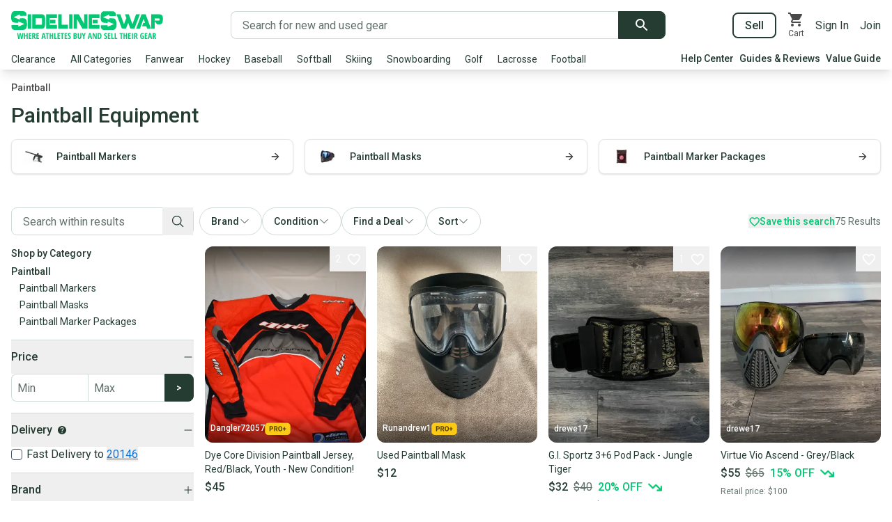

--- FILE ---
content_type: application/javascript; charset=UTF-8
request_url: https://sidelineswap.com/_next/static/chunks/pages/index-e6f2d7c2d4a0bb46.js
body_size: 292
content:
(self.webpackChunk_N_E=self.webpackChunk_N_E||[]).push([[3332],{10693:(a,e,t)=>{(window.__NEXT_P=window.__NEXT_P||[]).push(["/",function(){return t(61553)}])},29350:(a,e,t)=>{"use strict";t.d(e,{A:()=>i,W:()=>n});var l=t(59867);let n=l.createContext({data:null});function i(a){let e=(0,l.useContext)(n);return e?.data&&a?.id!=null?{allData:e.data,data:e.data[a.id]||null,pageView:e.pageView}:{data:null,pageView:e.pageView,allData:e.data}}},61553:(a,e,t)=>{"use strict";t.r(e),t.d(e,{default:()=>E});var l=t(58579),n=t(77784),i=t(49783),d=t(41025),r=t(1811),u=t(64692),s=t(66296),w=t(54822),c=t(64211),o=t(66600),p=t(29350),_=t(57261);let h=({pageView:a,pageViewData:e})=>((0,u.A)(_.rr),(0,l.jsx)(w.A,{titleTemplate:"",title:"SidelineSwap: Shop Used & Clearance Hockey, Baseball, Golf & More",container:!1,children:(0,l.jsx)(p.W,{value:{data:e,pageView:a},children:(0,l.jsx)(c.A,{pageView:a})})}));h.getInitialProps=async a=>{let e=(0,i.S)(),t=await s.Rq.call(a,o.o4),l=await (0,s.EV)(t,(0,d.KE)(a),{},e,(0,r.jw)(a));return{pageView:t,pageViewData:l,dehydratedState:(0,n.hw)(e)}};let E=h}},a=>{var e=e=>a(a.s=e);a.O(0,[8473,3957,4521,6412,3380,8756,8174,5507,9423,6097,438,5091,4972,7369,7155,3683,1883,3399,1990,4822,636,6593,8792],()=>e(10693)),_N_E=a.O()}]);
//# sourceMappingURL=index-e6f2d7c2d4a0bb46.js.map

--- FILE ---
content_type: application/javascript; charset=UTF-8
request_url: https://sidelineswap.com/_next/static/3.593.0/_buildManifest.js
body_size: 3867
content:
self.__BUILD_MANIFEST=function(s,e,t,a,c,i,n,d,g,l,r,u,p,f,h,k,o,b,j,m,_,w,v,y,x,I,S,A,B,F,C,D,q,E,L,M,N,T,U,H,R,P,z,G,J,K,O,Q,V,W,X){return{__rewrites:{afterFiles:[{has:x,source:"/swaps/:id(\\d+)",destination:"/swaps/details/:id"},{has:x,source:"/swaps/:id(\\d+)/dispute",destination:"/swaps/details/:id/dispute"},{has:x,source:"/swaps/:id(\\d+)/receipt",destination:"/swaps/details/:id/receipt"},{has:x,source:"/app-ads.txt",destination:"/ads.txt"},{has:x,source:"/en-CA",destination:M},{has:x,source:"/en-CA/:any",destination:M},{has:x,source:"/robots.txt",destination:"/llms.txt"}],beforeFiles:[],fallback:[]},__routerFilterStatic:{numItems:42,errorRate:1e-4,numBits:806,numHashes:14,bitArray:[0,0,1,1,s,e,s,s,e,e,e,e,s,e,s,s,s,s,e,s,s,e,e,e,e,s,e,s,s,e,e,s,s,e,e,s,s,s,s,s,s,s,s,e,s,s,e,s,s,s,e,e,s,e,s,e,s,e,s,e,e,s,s,e,s,e,s,s,s,s,s,e,s,e,s,s,s,s,s,e,s,e,s,e,s,e,s,e,s,e,e,e,s,e,e,e,e,s,s,s,s,s,s,s,s,e,e,e,e,e,e,e,e,e,s,s,s,s,e,s,e,s,e,e,s,s,s,s,s,s,e,s,e,e,s,s,e,e,s,s,e,s,e,e,e,s,s,s,s,s,e,e,e,s,s,e,e,s,s,s,s,s,e,e,s,e,s,e,s,e,e,s,s,e,e,s,s,s,e,s,e,e,s,s,s,e,s,s,e,s,e,e,s,s,s,e,s,e,s,s,e,s,s,e,s,e,e,e,s,e,e,s,e,s,s,s,s,s,s,s,s,s,s,e,s,e,s,s,s,s,e,s,s,s,e,s,s,e,e,e,e,s,e,e,e,e,e,e,s,e,e,s,e,e,s,s,e,s,s,e,e,e,s,e,s,e,e,e,e,s,e,s,e,s,e,e,s,e,s,s,e,s,s,e,e,s,s,e,e,s,s,s,s,s,s,e,e,e,s,s,e,s,e,e,e,e,s,s,s,e,s,e,e,e,s,s,s,e,s,e,s,s,e,s,s,e,e,s,e,e,e,s,e,s,e,e,e,s,e,s,e,e,e,s,s,e,e,s,e,s,e,s,s,s,e,e,e,e,e,s,e,e,e,e,s,s,s,e,s,e,s,s,e,e,e,s,e,e,e,e,e,e,s,s,e,s,e,e,s,s,s,e,s,s,s,s,s,s,e,s,s,s,s,s,e,s,s,s,e,s,s,s,e,s,s,s,s,e,e,e,e,s,e,s,e,s,s,s,s,e,e,e,e,s,e,s,e,e,e,e,e,s,e,s,s,e,s,e,s,e,e,s,e,e,e,s,s,s,s,s,e,s,e,s,e,s,s,e,s,s,s,e,s,e,s,s,e,s,s,e,s,e,s,e,s,s,s,e,e,e,s,e,e,s,s,e,s,e,s,e,s,s,s,s,e,s,s,s,e,s,e,e,e,e,e,s,e,s,s,e,s,e,e,e,s,s,s,s,s,s,s,s,s,s,e,e,e,s,s,s,e,s,e,s,s,e,s,s,e,s,s,e,e,e,s,s,e,s,s,s,e,s,s,s,s,s,e,e,e,e,e,s,e,s,s,s,e,e,s,s,s,e,s,s,e,e,s,s,s,e,s,s,s,s,e,e,s,e,s,e,s,s,s,e,e,s,e,s,e,e,e,s,s,s,s,s,s,s,e,s,e,e,e,s,e,s,s,e,s,s,e,e,e,s,e,e,e,s,s,s,e,s,e,e,s,s,e,s,e,s,e,e,s,s,e,e,s,e,s,e,e,e,s,s,e,e,e,s,e,e,s,s,e,e,s,s,e,e,e,s,e,s,s,e,e,s,e,e,e,e,e,s,e,e,e,s,e,e,s,e,e,s,e,e,e,e,e,s,e,e,e,e,s,e,s,s,e,s,s,s,e,s,s,s,s,e,e,s,e,e,e,e,e,s,e,s,e,s,s,e,e,s,e,e,e,e,e,s,e,e,e,s,e,s,e,e,e,s,e,s,s,s,e,s,s,e,s,e,e,e,s,s,s,e,s,e,e,e,e,s,s,e,e,e,e,e,e,s,s,e,s,e,s,s,e,e,e,e,s,e,e,e,s,s,s,e]},__routerFilterDynamic:{numItems:13,errorRate:1e-4,numBits:250,numHashes:14,bitArray:[s,s,e,e,s,e,s,s,s,e,e,e,e,s,s,e,s,s,e,e,e,s,e,s,e,s,e,s,s,s,e,s,e,e,s,e,e,s,s,e,e,s,e,s,s,s,e,s,s,e,s,e,e,e,e,e,s,e,e,e,s,s,s,s,s,e,s,s,s,s,e,s,s,s,e,e,e,s,s,s,s,e,s,e,e,e,s,e,e,s,s,e,e,s,e,s,s,e,e,s,s,e,e,s,s,e,s,e,s,s,e,e,s,e,s,e,e,s,e,s,s,e,s,s,s,s,s,s,e,e,s,s,s,e,s,e,e,e,s,s,s,s,e,e,e,e,e,e,s,s,e,s,s,e,s,e,s,e,s,s,e,s,e,s,s,e,s,s,e,e,s,e,e,e,e,e,s,e,e,s,e,s,e,e,s,s,s,e,e,e,e,e,e,s,s,s,s,s,s,s,e,e,s,s,e,s,e,e,e,s,s,e,e,s,s,s,e,s,s,s,e,s,e,s,s,e,e,s,e,e,e,s,e,e,e,e,e,e,s,e,s,e,e,e,e,e,s,s,e,e]},"/":[i,t,c,a,n,d,r,u,g,p,l,f,h,j,m,_,k,o,b,w,"static/chunks/pages/index-e6f2d7c2d4a0bb46.js"],"/_error":[i,t,c,a,n,d,r,u,g,p,l,f,h,j,m,_,k,o,b,w,"static/chunks/pages/_error-86c9e9d68a379807.js"],"/_maintenance":["static/chunks/pages/_maintenance-7b8fed5ff86f4b2d.js"],"/_se/browse":[i,t,c,a,n,d,r,u,g,p,l,f,h,j,m,_,k,o,b,w,"static/chunks/pages/_se/browse-44137f32588bdedf.js"],"/about":[i,t,c,a,n,d,r,u,g,p,l,f,h,j,m,_,k,o,b,w,"static/chunks/pages/about-a9a6e66e23e47d23.js"],"/browse":[i,t,c,a,n,d,r,u,g,p,l,f,h,j,m,_,k,o,b,w,"static/chunks/pages/browse-371a86546233d6ad.js"],"/cart":[i,t,c,a,n,d,r,u,g,p,l,f,h,j,m,_,k,o,b,w,"static/chunks/pages/cart-f74fdf6ace1b9e82.js"],"/feed":[i,t,c,a,n,d,r,u,g,p,l,f,h,j,m,_,v,k,o,b,w,I,"static/chunks/pages/feed-ae8ce32833742278.js"],"/gift-cards":[i,t,c,a,n,d,r,u,g,p,l,f,h,j,m,_,"static/chunks/8891-63239f915069f9b7.js",k,o,b,w,"static/chunks/pages/gift-cards-484ad7013ae4cd70.js"],"/gift-cards/purchase":[i,t,c,a,n,d,r,u,g,p,l,f,h,j,m,_,k,o,b,w,"static/chunks/pages/gift-cards/purchase-533a03d796014413.js"],"/gift-cards/purchase-complete":[i,t,c,a,n,d,r,u,g,p,l,f,h,j,m,_,k,o,b,w,"static/chunks/pages/gift-cards/purchase-complete-b9140fdef6843b31.js"],"/invite":[i,t,c,a,n,d,r,u,g,p,l,f,h,j,m,_,k,o,b,w,"static/chunks/pages/invite-ff92ec6b6715739a.js"],"/items/[id]":[i,t,c,a,n,d,r,u,g,p,l,f,h,j,m,_,v,y,U,H,k,o,b,w,R,"static/chunks/pages/items/[id]-4076a722552bcc21.js"],"/legacy_gear/[...item]":[i,t,c,a,n,d,r,u,g,p,l,f,h,j,m,_,S,E,k,o,b,w,C,"static/chunks/pages/legacy_gear/[...item]-6a480992702f4de6.js"],"/lists/[listId]":[i,t,c,a,n,d,r,u,g,p,l,f,h,j,m,_,k,o,b,w,"static/chunks/pages/lists/[listId]-a0a2720fff0a3b1b.js"],"/locker/[username]":[i,t,c,a,n,d,r,u,g,p,l,f,h,j,m,_,v,y,S,A,E,P,k,o,b,w,I,C,B,z,"static/chunks/pages/locker/[username]-02d5a632dafc067c.js"],"/locker/[username]/feedback":[i,t,c,a,n,d,r,u,g,p,l,f,h,j,m,_,y,A,k,o,b,w,B,"static/chunks/pages/locker/[username]/feedback-09173a9313d4ec29.js"],"/locker/[username]/followers":[i,t,c,a,n,d,r,u,g,p,l,f,h,j,m,_,y,A,k,o,b,w,B,G,"static/chunks/pages/locker/[username]/followers-a908bc081ec91ec0.js"],"/locker/[username]/following":[i,t,c,a,n,d,r,u,g,p,l,f,h,j,m,_,y,A,k,o,b,w,B,G,"static/chunks/pages/locker/[username]/following-d9dcb290def67e20.js"],"/locker/[username]/[itemState]":[i,t,c,a,n,d,r,u,g,p,l,f,h,j,m,_,v,y,S,A,E,P,k,o,b,w,I,C,B,z,"static/chunks/pages/locker/[username]/[itemState]-212b3fb7b088194e.js"],"/login":[i,t,c,a,n,d,r,u,g,p,l,f,h,j,m,_,k,o,b,w,"static/chunks/pages/login-df8783901cc7a52c.js"],"/mike_apple_sign_in_testing":[i,t,c,a,n,d,r,u,g,p,l,f,h,j,m,_,k,o,b,w,"static/chunks/pages/mike_apple_sign_in_testing-1599b2db52e6fa6b.js"],"/nav/[...shop]":[i,t,c,a,n,d,r,u,g,p,l,f,h,j,m,_,k,o,b,w,"static/chunks/pages/nav/[...shop]-77f966ddbc971ffe.js"],"/next-lf/sell-now":[i,t,c,a,n,d,r,u,g,p,l,f,h,j,m,_,y,k,o,b,w,"static/chunks/pages/next-lf/sell-now-acc08f0e8cc55003.js"],"/next-lf/[id]":[i,t,c,a,n,d,r,u,g,p,l,f,h,j,m,_,v,y,U,H,k,o,b,w,R,"static/chunks/pages/next-lf/[id]-c6c985e592456929.js"],"/peranis":[i,t,c,a,n,d,u,g,p,l,f,h,k,o,b,J,"static/chunks/pages/peranis-318f3f391d80b9be.js"],"/print":[i,t,c,a,n,d,r,u,g,p,l,f,h,j,m,_,k,o,b,w,"static/chunks/pages/print-4e0167af4bc967f5.js"],"/print_bulk":[i,t,a,d,g,"static/chunks/3099-2734fe5cfa21d84d.js","static/chunks/pages/print_bulk-a08ee1fa175db68e.js"],"/register":[i,t,c,a,n,d,r,u,g,p,l,f,h,j,m,_,k,o,b,w,"static/chunks/pages/register-a0847ec411783b58.js"],"/register/onboarding":[t,c,l,v,"static/chunks/2956-816307603da07466.js","static/chunks/pages/register/onboarding-f186a416d7147232.js"],"/resale/ecd":[i,t,c,a,n,d,u,g,p,l,f,h,k,o,b,J,"static/chunks/pages/resale/ecd-93a1a49b92faf6ab.js"],"/sales_reports/[id]":["static/chunks/pages/sales_reports/[id]-4fc07352c1c06a0b.js"],"/search":[i,t,c,a,n,d,r,u,g,p,l,f,h,j,m,_,v,K,O,k,o,b,w,I,Q,V,"static/chunks/pages/search-3ae206883d2d39c0.js"],"/selling":[i,t,c,a,n,d,r,u,g,p,l,f,h,j,m,_,k,o,b,w,"static/chunks/pages/selling-c8c581a5290e8423.js"],"/selling/cashout":[i,t,c,a,n,d,r,u,g,p,l,f,h,j,m,_,k,o,b,w,W,"static/chunks/pages/selling/cashout-accd06c6ab1b933d.js"],"/selling/cashout/bank":[i,t,c,a,n,d,r,u,g,p,l,f,h,j,m,_,v,F,k,o,b,w,"static/chunks/pages/selling/cashout/bank-535fc3703e6a7f08.js"],"/selling/cashout/gift-card":[i,t,c,a,n,d,r,u,g,p,l,f,h,j,m,_,"static/chunks/795-4de24fa79794a83c.js",k,o,b,w,W,"static/chunks/pages/selling/cashout/gift-card-10c361fcace4637f.js"],"/selling/cashout/gift-card/[id]":[i,t,c,a,n,d,r,u,g,p,l,f,h,j,m,_,v,F,k,o,b,w,"static/chunks/pages/selling/cashout/gift-card/[id]-c8d7173a5e3b6d97.js"],"/selling/cashout/venmo":[i,t,c,a,n,d,r,u,g,p,l,f,h,j,m,_,v,F,k,o,b,w,"static/chunks/pages/selling/cashout/venmo-a9d8c4808cc70974.js"],"/selling/create":[i,t,c,a,n,d,r,u,g,p,l,f,h,j,m,_,v,k,o,b,w,D,"static/chunks/pages/selling/create-5c9d3fdaed9739ae.js"],"/selling/create/bank":[i,t,c,a,n,d,r,u,g,p,l,f,h,j,m,_,v,k,o,b,w,D,X,"static/chunks/pages/selling/create/bank-a764287499756765.js"],"/selling/create/completed":[i,t,c,a,n,d,r,u,g,p,l,f,h,j,m,_,k,o,b,w,"static/chunks/pages/selling/create/completed-cb7b69232318a3d1.js"],"/selling/documents":[i,t,c,a,n,d,r,u,g,p,l,f,h,j,m,_,k,o,b,w,"static/chunks/pages/selling/documents-6d4316a01e7df376.js"],"/selling/edit":[c,"static/chunks/pages/selling/edit-ed31018eedc169eb.js"],"/selling/edit/bank":[i,t,c,a,n,d,r,u,g,p,l,f,h,j,m,_,v,k,o,b,w,D,X,"static/chunks/pages/selling/edit/bank-3042d206152a9cf4.js"],"/selling/edit/contact":[i,t,c,a,n,d,r,u,g,p,l,f,h,j,m,_,v,k,o,b,w,D,"static/chunks/pages/selling/edit/contact-1a6b331743c56323.js"],"/selling/exports/[id]":[i,t,c,a,n,d,r,u,g,p,l,f,h,j,m,_,k,o,b,w,"static/chunks/pages/selling/exports/[id]-97382d5f3094546c.js"],"/selling/inform_act":[i,t,c,a,n,d,r,u,g,p,l,f,h,j,m,_,v,y,F,k,o,b,w,"static/chunks/pages/selling/inform_act-1ea416f97bb1f2c9.js"],"/selling/onboarding":[i,t,c,a,n,d,r,u,g,p,l,f,h,j,m,_,v,k,o,b,w,"static/chunks/pages/selling/onboarding-657a312e7b53bbfd.js"],"/selling/reports/[id]":[i,t,c,a,n,d,r,u,g,p,l,f,h,j,m,_,k,o,b,w,"static/chunks/pages/selling/reports/[id]-8c34cc5480e61688.js"],"/selling/scan_sheets":[i,t,c,a,n,d,r,u,g,p,l,f,h,j,m,_,k,o,b,w,"static/chunks/pages/selling/scan_sheets-986442f6b47a5a80.js"],"/selling/scan_sheets/[id]":[i,t,c,a,n,d,r,u,g,p,l,f,h,j,m,_,k,o,b,w,"static/chunks/pages/selling/scan_sheets/[id]-0b76c3ec572b31f4.js"],"/selling/test-statuses":[i,t,c,a,n,d,r,u,g,p,l,f,h,j,m,_,k,o,b,w,"static/chunks/pages/selling/test-statuses-f9536bfede3a0497.js"],"/selling/w9":[i,t,c,a,n,d,r,u,g,p,l,f,h,j,m,_,k,o,b,w,"static/chunks/pages/selling/w9-5b84f12819a8b4b0.js"],"/settings/account":[i,t,c,a,n,d,r,u,g,p,l,f,h,j,m,_,v,k,o,b,w,"static/chunks/pages/settings/account-f5c6248676c5bc8d.js"],"/settings/account/verify/email":[i,t,c,a,n,d,r,u,g,p,l,f,h,j,m,_,k,o,b,w,"static/chunks/pages/settings/account/verify/email-8500c455fdc16786.js"],"/settings/addresses":[i,t,c,a,n,d,r,u,g,p,l,f,h,j,m,_,k,o,b,w,"static/chunks/pages/settings/addresses-efcf7b355adc8222.js"],"/settings/csv-import":[i,t,c,a,n,d,r,u,g,p,l,f,h,j,m,_,y,S,k,o,b,w,"static/chunks/pages/settings/csv-import-207bdc259514fc88.js"],"/settings/integrations":[i,t,c,a,n,d,r,u,g,p,l,f,h,j,m,_,k,o,b,w,"static/chunks/pages/settings/integrations-d9d435e15119e622.js"],"/settings/notifications":[i,t,c,a,n,d,r,u,g,p,l,f,h,j,m,_,k,o,b,w,"static/chunks/pages/settings/notifications-342a8449c9839338.js"],"/settings/payment_methods":[i,t,c,a,n,d,r,u,g,p,l,f,h,j,m,_,k,o,b,w,"static/chunks/pages/settings/payment_methods-b17d6fb78b9c155b.js"],"/settings/reset_password":[i,t,c,a,n,d,r,u,g,p,l,f,h,j,m,_,k,o,b,w,"static/chunks/pages/settings/reset_password-19e71cdc478f1708.js"],"/settings/vacation":[i,t,c,a,n,d,r,u,g,p,l,f,h,j,m,_,k,o,b,w,"static/chunks/pages/settings/vacation-03c8d5ed47913fce.js"],"/shop/[...lander]":[i,t,c,a,n,d,r,u,g,p,l,f,h,j,m,_,v,K,O,k,o,b,w,I,Q,V,"static/chunks/pages/shop/[...lander]-d5f0cb1277385642.js"],"/sm_legacy/[...sm]":[i,t,c,a,n,d,r,u,g,p,l,f,h,j,m,_,v,k,o,b,w,I,"static/chunks/pages/sm_legacy/[...sm]-91cfb9ddb1e2cec0.js"],"/swaps":["static/chunks/pages/swaps-ef333fa6922d0584.js"],"/swaps/details/[id]":[i,t,c,a,n,d,r,u,g,p,l,f,h,j,m,_,v,y,S,"static/chunks/3513-233dfe09057b0f69.js",k,o,b,w,C,"static/chunks/2038-2336ca8cc99bcfda.js","static/chunks/pages/swaps/details/[id]-57d7a0e510be3514.js"],"/swaps/details/[id]/dispute":[a,n,r,y,"static/chunks/pages/swaps/details/[id]/dispute-78d05acad59a91d1.js"],"/swaps/details/[id]/receipt":[t,a,r,"static/chunks/pages/swaps/details/[id]/receipt-99c4edea85475058.js"],"/swaps/item/[id]":["static/chunks/pages/swaps/item/[id]-cf8e1b47d50d6777.js"],"/swaps/[type]":[i,t,c,a,n,d,r,u,g,p,l,f,h,j,m,_,q,k,o,b,w,L,"static/chunks/pages/swaps/[type]-45eed07126530ef0.js"],"/swaps/[type]/search":[i,t,c,a,n,d,r,u,g,p,l,f,h,j,m,_,q,k,o,b,w,L,"static/chunks/pages/swaps/[type]/search-c4b0eb86058f271a.js"],"/swaps/[type]/[scope]":[i,t,c,a,n,d,r,u,g,p,l,f,h,j,m,_,q,k,o,b,w,L,"static/chunks/pages/swaps/[type]/[scope]-44412d327cdcdafb.js"],"/test":[i,t,c,a,n,d,r,u,g,p,l,f,h,j,m,_,k,o,b,w,"static/chunks/pages/test-ae61c1aa370e78bd.js"],"/test/sideline-pro":[i,t,c,a,n,d,r,u,g,p,l,f,h,j,m,_,k,o,b,w,"static/chunks/pages/test/sideline-pro-5478c59d4f5c12c3.js"],"/test-cms/page-view/[id]":[i,t,c,a,n,d,r,u,g,p,l,f,h,j,m,_,k,o,b,w,"static/chunks/pages/test-cms/page-view/[id]-ec640b40d4f1030f.js"],"/test-forwarded-for":[i,t,c,a,n,d,r,u,g,p,l,f,h,j,m,_,k,o,b,w,"static/chunks/pages/test-forwarded-for-0edde4a4d603f04e.js"],"/test_page_view":[i,t,c,a,n,d,r,u,g,p,l,f,h,j,m,_,k,o,b,w,"static/chunks/pages/test_page_view-0f9dcc642adfd8bf.js"],"/trade-in":[i,t,c,a,n,d,r,u,g,p,l,f,h,j,m,_,F,q,k,o,b,w,"static/chunks/pages/trade-in-98806cdc923a90e6.js"],"/trade-in-events":["static/chunks/pages/trade-in-events-16646d1102f6c005.js"],"/trade-in_listing_qr":["static/chunks/7883-117ec5b4b601fc15.js","static/chunks/pages/trade-in_listing_qr-30c005f1332c4e9c.js"],"/value-guide":[i,t,c,a,n,d,r,u,g,p,l,f,h,j,m,_,k,o,b,w,"static/chunks/pages/value-guide-acfffad15302dff2.js"],"/wheres_my_package":["static/chunks/pages/wheres_my_package-0962d16bc54a7def.js"],"/[username]":["static/chunks/pages/[username]-70e5e5acaf4e3281.js"],"/[username]/[itemState]":["static/chunks/pages/[username]/[itemState]-5ec5cceaba93c219.js"],sortedPages:["/","/_app","/_error","/_maintenance","/_se/browse","/about","/browse","/cart","/feed","/gift-cards","/gift-cards/purchase","/gift-cards/purchase-complete","/invite","/items/[id]","/legacy_gear/[...item]","/lists/[listId]","/locker/[username]","/locker/[username]/feedback","/locker/[username]/followers","/locker/[username]/following","/locker/[username]/[itemState]","/login","/mike_apple_sign_in_testing","/nav/[...shop]","/next-lf/sell-now","/next-lf/[id]","/peranis","/print","/print_bulk","/register","/register/onboarding","/resale/ecd","/sales_reports/[id]","/search","/selling","/selling/cashout","/selling/cashout/bank","/selling/cashout/gift-card","/selling/cashout/gift-card/[id]","/selling/cashout/venmo","/selling/create","/selling/create/bank","/selling/create/completed","/selling/documents","/selling/edit","/selling/edit/bank","/selling/edit/contact","/selling/exports/[id]","/selling/inform_act","/selling/onboarding","/selling/reports/[id]","/selling/scan_sheets","/selling/scan_sheets/[id]","/selling/test-statuses","/selling/w9","/settings/account","/settings/account/verify/email","/settings/addresses","/settings/csv-import","/settings/integrations","/settings/notifications","/settings/payment_methods","/settings/reset_password","/settings/vacation","/shop/[...lander]","/sm_legacy/[...sm]","/swaps","/swaps/details/[id]","/swaps/details/[id]/dispute","/swaps/details/[id]/receipt","/swaps/item/[id]","/swaps/[type]","/swaps/[type]/search","/swaps/[type]/[scope]","/test","/test/sideline-pro","/test-cms/page-view/[id]","/test-forwarded-for","/test_page_view","/trade-in","/trade-in-events","/trade-in_listing_qr","/value-guide","/wheres_my_package","/[username]","/[username]/[itemState]"]}}(1,0,"static/chunks/3957-f6e8dbf0c6973184.js","static/chunks/6412-1001409011655f51.js","static/chunks/4521-d183a4a50a1141fc.js","static/chunks/0ac87a99-b2859e34cf2bcf8a.js","static/chunks/3380-7f5d1640e95ede4f.js","static/chunks/8756-5bebea9a5a5feff5.js","static/chunks/9423-5ef9c22e96e03507.js","static/chunks/438-835664d0d68093fb.js","static/chunks/8174-a092f180663277a0.js","static/chunks/5507-dcba5bf738b013d6.js","static/chunks/6097-767964e2e428dc18.js","static/chunks/5091-d8765b12db76bbc2.js","static/chunks/4972-b9f02f9202a790ef.js","static/chunks/1883-af1d6473c14fc633.js","static/chunks/3399-88d38349573f804d.js","static/chunks/1990-a8ab6809b6259437.js","static/chunks/7369-56d39a0375454477.js","static/chunks/7155-ed94e67fefc715aa.js","static/chunks/3683-87add077f4beecd4.js","static/chunks/4822-08ae1729c0104c3c.js","static/chunks/697-3f60dc3aeac78497.js","static/chunks/5184-a8400f065a4f7d4e.js",void 0,"static/chunks/7834-323486e8da6eb6e5.js","static/chunks/9554-2ead9ba97b485cfe.js","static/chunks/4968-775ad63874c64173.js","static/chunks/2925-8b1c5ec885741777.js","static/chunks/9353-80fb528cb34728fc.js","static/chunks/3188-f46aba0b5bbe4b65.js","static/chunks/3004-98fb5127f517668e.js","static/chunks/6983-b4a94ed907c4539a.js","static/chunks/9473-fc5eb414e45dd6bd.js","static/chunks/7718-d277fa055812584a.js","/not-found",1e-4,14,"static/chunks/7860-76f8de5360dce96a.js","static/chunks/7545-ace6814d996a25e1.js","static/chunks/9616-8cfae22b7a32243c.js","static/chunks/1104-f65aedb35f7d7dd6.js","static/chunks/9836-f7a0c78f987bbdd1.js","static/chunks/1434-27a7f3605f7f5bf4.js","static/chunks/6864-749bd9a4e00289bf.js","static/chunks/6685-8bb7a816fdfbdbbf.js","static/chunks/2831-b1adc35272bdfe14.js","static/chunks/2020-fe6c7e54ec9ce207.js","static/chunks/902-6742bbe05362eb73.js","static/chunks/7607-bc51a75c820a21ba.js","static/chunks/7525-cf29afdb30e4997b.js"),self.__BUILD_MANIFEST_CB&&self.__BUILD_MANIFEST_CB();

--- FILE ---
content_type: text/plain;charset=UTF-8
request_url: https://c.pub.network/v2/c
body_size: -113
content:
b17bf3fc-f568-4215-98e7-d4d036d52b18

--- FILE ---
content_type: application/javascript; charset=UTF-8
request_url: https://sidelineswap.com/_next/static/chunks/7155-ed94e67fefc715aa.js
body_size: 5835
content:
"use strict";(self.webpackChunk_N_E=self.webpackChunk_N_E||[]).push([[7155],{14465:(e,t,n)=>{n.d(t,{O:()=>r,j:()=>i});var o=n(59867);function i({children:e,freeze:t}){let n=r(t,e);return o.createElement(o.Fragment,null,n)}function r(e,t){let[n,i]=(0,o.useState)(t);return e||n===t||i(t),e?n:t}},18094:(e,t,n)=>{n.d(t,{J:()=>r});var o=n(59867);function i(e){return[e.screenX,e.screenY]}function r(){let e=(0,o.useRef)([-1,-1]);return{wasMoved(t){let n=i(t);return(e.current[0]!==n[0]||e.current[1]!==n[1])&&(e.current=n,!0)},update(t){e.current=i(t)}}}},31034:(e,t,n)=>{n.d(t,{Y:()=>r});var o=n(59867),i=n(82232);function r(e,t){let n=(0,o.useRef)({left:0,top:0});if((0,i.s)(()=>{if(!t)return;let e=t.getBoundingClientRect();e&&(n.current=e)},[e,t]),null==t||!e||t===document.activeElement)return!1;let r=t.getBoundingClientRect();return r.top!==n.current.top||r.left!==n.current.left}},32754:(e,t,n)=>{n.d(t,{q:()=>a});var o=n(59867);let i=/([\u2700-\u27BF]|[\uE000-\uF8FF]|\uD83C[\uDC00-\uDFFF]|\uD83D[\uDC00-\uDFFF]|[\u2011-\u26FF]|\uD83E[\uDD10-\uDDFF])/g;function r(e){var t,n;let o=null!=(t=e.innerText)?t:"",r=e.cloneNode(!0);if(!(r instanceof HTMLElement))return o;let l=!1;for(let e of r.querySelectorAll('[hidden],[aria-hidden],[role="img"]'))e.remove(),l=!0;let a=l?null!=(n=r.innerText)?n:"":o;return i.test(a)&&(a=a.replace(i,"")),a}var l=n(98576);function a(e){let t=(0,o.useRef)(""),n=(0,o.useRef)("");return(0,l._)(()=>{let o=e.current;if(!o)return"";let i=o.innerText;if(t.current===i)return n.current;let l=(function(e){let t=e.getAttribute("aria-label");if("string"==typeof t)return t.trim();let n=e.getAttribute("aria-labelledby");if(n){let e=n.split(" ").map(e=>{let t=document.getElementById(e);if(t){let e=t.getAttribute("aria-label");return"string"==typeof e?e.trim():r(t).trim()}return null}).filter(Boolean);if(e.length>0)return e.join(", ")}return r(e).trim()})(o).trim().toLowerCase();return t.current=i,n.current=l,l})}},41189:(e,t,n)=>{n.d(t,{B:()=>o,X:()=>i});var o=(e=>(e[e.First=0]="First",e[e.Previous=1]="Previous",e[e.Next=2]="Next",e[e.Last=3]="Last",e[e.Specific=4]="Specific",e[e.Nothing=5]="Nothing",e))(o||{});function i(e,t){let n=t.resolveItems();if(n.length<=0)return null;let o=t.resolveActiveIndex(),i=null!=o?o:-1;switch(e.focus){case 0:for(let e=0;e<n.length;++e)if(!t.resolveDisabled(n[e],e,n))return e;return o;case 1:-1===i&&(i=n.length);for(let e=i-1;e>=0;--e)if(!t.resolveDisabled(n[e],e,n))return e;return o;case 2:for(let e=i+1;e<n.length;++e)if(!t.resolveDisabled(n[e],e,n))return e;return o;case 3:for(let e=n.length-1;e>=0;--e)if(!t.resolveDisabled(n[e],e,n))return e;return o;case 4:for(let o=0;o<n.length;++o)if(t.resolveId(n[o],o,n)===e.id)return o;return o;case 5:return null;default:throw Error("Unexpected object: "+e)}}},87155:(e,t,n)=>{n.d(t,{WF:()=>ed,go:()=>ea,h7:()=>ec,wh:()=>eu});var o=n(85190),i=n(72352),r=n(59867),l=n(75690),a=n(77612),s=n(41332),u=n(66259),c=n(70697),d=n(31034),p=n(60175),f=n(20158),v=n(98576),b=n(94376),m=n(82232),x=n(45359),g=n(64517),O=n(86342),S=n(66247),h=n(57014),E=n(31231),D=n(17728),y=n(32754),I=n(18094),R=n(91188),L=n(67859),_=n(79033),P=n(72057),T=n(14465),C=n(6294),B=n(44498),F=n(75266),w=n(41189),M=n(93476),k=n(2473),A=n(24215),N=n(6370),U=n(82940),X=n(11821),Y=n(17979),Q=n(72957),K=n(43027),q=n(47169),z=(e=>(e[e.Open=0]="Open",e[e.Closed=1]="Closed",e))(z||{}),V=(e=>(e[e.Single=0]="Single",e[e.Multi=1]="Multi",e))(V||{}),j=(e=>(e[e.Pointer=0]="Pointer",e[e.Other=1]="Other",e))(j||{}),$=(e=>(e[e.OpenListbox=0]="OpenListbox",e[e.CloseListbox=1]="CloseListbox",e[e.GoToOption=2]="GoToOption",e[e.Search=3]="Search",e[e.ClearSearch=4]="ClearSearch",e[e.RegisterOption=5]="RegisterOption",e[e.UnregisterOption=6]="UnregisterOption",e[e.SetButtonElement=7]="SetButtonElement",e[e.SetOptionsElement=8]="SetOptionsElement",e))($||{});function G(e,t=e=>e){let n=null!==e.activeOptionIndex?e.options[e.activeOptionIndex]:null,o=(0,k.wl)(t(e.options.slice()),e=>e.dataRef.current.domRef.current),i=n?o.indexOf(n):null;return -1===i&&(i=null),{options:o,activeOptionIndex:i}}let H={1:e=>e.dataRef.current.disabled||1===e.listboxState?e:{...e,activeOptionIndex:null,listboxState:1,__demoMode:!1},0(e){if(e.dataRef.current.disabled||0===e.listboxState)return e;let t=e.activeOptionIndex,{isSelected:n}=e.dataRef.current,o=e.options.findIndex(e=>n(e.dataRef.current.value));return -1!==o&&(t=o),{...e,listboxState:0,activeOptionIndex:t,__demoMode:!1}},2(e,t){var n,o,i,r,l;if(e.dataRef.current.disabled||1===e.listboxState)return e;let a={...e,searchQuery:"",activationTrigger:null!=(n=t.trigger)?n:1,__demoMode:!1};if(t.focus===w.B.Nothing)return{...a,activeOptionIndex:null};if(t.focus===w.B.Specific)return{...a,activeOptionIndex:e.options.findIndex(e=>e.id===t.id)};if(t.focus===w.B.Previous){let n=e.activeOptionIndex;if(null!==n){let r=e.options[n].dataRef.current.domRef,l=(0,w.X)(t,{resolveItems:()=>e.options,resolveActiveIndex:()=>e.activeOptionIndex,resolveId:e=>e.id,resolveDisabled:e=>e.dataRef.current.disabled});if(null!==l){let t=e.options[l].dataRef.current.domRef;if((null==(o=r.current)?void 0:o.previousElementSibling)===t.current||(null==(i=t.current)?void 0:i.previousElementSibling)===null)return{...a,activeOptionIndex:l}}}}else if(t.focus===w.B.Next){let n=e.activeOptionIndex;if(null!==n){let o=e.options[n].dataRef.current.domRef,i=(0,w.X)(t,{resolveItems:()=>e.options,resolveActiveIndex:()=>e.activeOptionIndex,resolveId:e=>e.id,resolveDisabled:e=>e.dataRef.current.disabled});if(null!==i){let t=e.options[i].dataRef.current.domRef;if((null==(r=o.current)?void 0:r.nextElementSibling)===t.current||(null==(l=t.current)?void 0:l.nextElementSibling)===null)return{...a,activeOptionIndex:i}}}}let s=G(e),u=(0,w.X)(t,{resolveItems:()=>s.options,resolveActiveIndex:()=>s.activeOptionIndex,resolveId:e=>e.id,resolveDisabled:e=>e.dataRef.current.disabled});return{...a,...s,activeOptionIndex:u}},3:(e,t)=>{if(e.dataRef.current.disabled||1===e.listboxState)return e;let n=+(""===e.searchQuery),o=e.searchQuery+t.value.toLowerCase(),i=(null!==e.activeOptionIndex?e.options.slice(e.activeOptionIndex+n).concat(e.options.slice(0,e.activeOptionIndex+n)):e.options).find(e=>{var t;return!e.dataRef.current.disabled&&(null==(t=e.dataRef.current.textValue)?void 0:t.startsWith(o))}),r=i?e.options.indexOf(i):-1;return -1===r||r===e.activeOptionIndex?{...e,searchQuery:o}:{...e,searchQuery:o,activeOptionIndex:r,activationTrigger:1}},4:e=>e.dataRef.current.disabled||1===e.listboxState||""===e.searchQuery?e:{...e,searchQuery:""},5:(e,t)=>{let n={id:t.id,dataRef:t.dataRef},o=G(e,e=>[...e,n]);return null===e.activeOptionIndex&&e.dataRef.current.isSelected(t.dataRef.current.value)&&(o.activeOptionIndex=o.options.indexOf(n)),{...e,...o}},6:(e,t)=>{let n=G(e,e=>{let n=e.findIndex(e=>e.id===t.id);return -1!==n&&e.splice(n,1),e});return{...e,...n,activationTrigger:1}},7:(e,t)=>e.buttonElement===t.element?e:{...e,buttonElement:t.element},8:(e,t)=>e.optionsElement===t.element?e:{...e,optionsElement:t.element}},J=(0,r.createContext)(null);function Z(e){let t=(0,r.useContext)(J);if(null===t){let t=Error(`<${e} /> is missing a parent <Listbox /> component.`);throw Error.captureStackTrace&&Error.captureStackTrace(t,Z),t}return t}J.displayName="ListboxActionsContext";let W=(0,r.createContext)(null);function ee(e){let t=(0,r.useContext)(W);if(null===t){let t=Error(`<${e} /> is missing a parent <Listbox /> component.`);throw Error.captureStackTrace&&Error.captureStackTrace(t,ee),t}return t}function et(e,t){return(0,N.Y)(t.type,H,e,t)}W.displayName="ListboxDataContext";let en=r.Fragment,eo=(0,r.createContext)(!1),ei=X.Ac.RenderStrategy|X.Ac.Static,er=r.Fragment,el=(0,X.FX)(function(e,t){var n;let o=(0,L._)(),{value:i,defaultValue:l,form:a,name:d,onChange:f,by:b,invalid:x=!1,disabled:g=o||!1,horizontal:S=!1,multiple:h=!1,__demoMode:E=!1,...y}=e,I=S?"horizontal":"vertical",R=(0,D.P)(t),T=(0,c.K)(l),[C=h?[]:void 0,F]=(0,u.P)(i,f,T),[M,A]=(0,r.useReducer)(et,{dataRef:(0,r.createRef)(),listboxState:+!E,options:[],searchQuery:"",activeOptionIndex:null,activationTrigger:1,optionsVisible:!1,buttonElement:null,optionsElement:null,__demoMode:E}),U=(0,r.useRef)({static:!1,hold:!1}),Y=(0,r.useRef)(new Map),Q=(0,s.t)(b),q=(0,r.useCallback)(e=>(0,N.Y)(z.mode,{1:()=>C.some(t=>Q(t,e)),0:()=>Q(C,e)}),[C]),z=(0,r.useMemo)(()=>({...M,value:C,disabled:g,invalid:x,mode:+!!h,orientation:I,compare:Q,isSelected:q,optionsPropsRef:U,listRef:Y}),[C,g,x,h,M,Y]);(0,m.s)(()=>{M.dataRef.current=z},[z]);let V=0===z.listboxState;(0,O.j)(V,[z.buttonElement,z.optionsElement],(e,t)=>{var n;A({type:1}),(0,k.Bm)(t,k.MZ.Loose)||(e.preventDefault(),null==(n=z.buttonElement)||n.focus())});let j=(0,r.useMemo)(()=>({open:0===z.listboxState,disabled:g,invalid:x,value:C}),[z,g,C,x]),$=(0,v._)(e=>{let t=z.options.find(t=>t.id===e);t&&er(t.dataRef.current.value)}),G=(0,v._)(()=>{if(null!==z.activeOptionIndex){let{dataRef:e,id:t}=z.options[z.activeOptionIndex];er(e.current.value),A({type:2,focus:w.B.Specific,id:t})}}),H=(0,v._)(()=>A({type:0})),Z=(0,v._)(()=>A({type:1})),ee=(0,p.L)(),eo=(0,v._)((e,t,n)=>{ee.dispose(),ee.microTask(()=>e===w.B.Specific?A({type:2,focus:w.B.Specific,id:t,trigger:n}):A({type:2,focus:e,trigger:n}))}),ei=(0,v._)((e,t)=>(A({type:5,id:e,dataRef:t}),()=>A({type:6,id:e}))),er=(0,v._)(e=>(0,N.Y)(z.mode,{0:()=>null==F?void 0:F(e),1(){let t=z.value.slice(),n=t.findIndex(t=>Q(t,e));return -1===n?t.push(e):t.splice(n,1),null==F?void 0:F(t)}})),el=(0,v._)(e=>A({type:3,value:e})),ea=(0,v._)(()=>A({type:4})),es=(0,v._)(e=>{A({type:7,element:e})}),eu=(0,v._)(e=>{A({type:8,element:e})}),ec=(0,r.useMemo)(()=>({onChange:er,registerOption:ei,goToOption:eo,closeListbox:Z,openListbox:H,selectActiveOption:G,selectOption:$,search:el,clearSearch:ea,setButtonElement:es,setOptionsElement:eu}),[]),[ed,ep]=(0,K.b0)({inherit:!0}),ef=(0,r.useCallback)(()=>{if(void 0!==T)return null==F?void 0:F(T)},[F,T]),ev=(0,X.Ci)();return r.createElement(ep,{value:ed,props:{htmlFor:null==(n=z.buttonElement)?void 0:n.id},slot:{open:0===z.listboxState,disabled:g}},r.createElement(_.St,null,r.createElement(J.Provider,{value:ec},r.createElement(W.Provider,{value:z},r.createElement(B.El,{value:(0,N.Y)(z.listboxState,{0:B.Uw.Open,1:B.Uw.Closed})},null!=d&&null!=C&&r.createElement(P.CL,{disabled:g,data:{[d]:C},form:a,onReset:ef}),ev({ourProps:{ref:R},theirProps:y,slot:j,defaultTag:en,name:"Listbox"}))))))}),ea=(0,X.FX)(function(e,t){var n;let s=ee("Listbox.Button"),u=Z("Listbox.Button"),c=(0,r.useId)(),d=(0,C.q)(),{id:p=d||`headlessui-listbox-button-${c}`,disabled:f=s.disabled||!1,autoFocus:b=!1,...m}=e,x=(0,D.P)(t,(0,_.Xc)(),u.setButtonElement),g=(0,_.TI)(),O=(0,v._)(e=>{switch(e.key){case Q.D.Enter:(0,A.q)(e.currentTarget);break;case Q.D.Space:case Q.D.ArrowDown:e.preventDefault(),(0,l.flushSync)(()=>u.openListbox()),s.value||u.goToOption(w.B.First);break;case Q.D.ArrowUp:e.preventDefault(),(0,l.flushSync)(()=>u.openListbox()),s.value||u.goToOption(w.B.Last)}}),S=(0,v._)(e=>{e.key===Q.D.Space&&e.preventDefault()}),E=(0,v._)(e=>{var t;if((0,F.l)(e.currentTarget))return e.preventDefault();0===s.listboxState?((0,l.flushSync)(()=>u.closeListbox()),null==(t=s.buttonElement)||t.focus({preventScroll:!0})):(e.preventDefault(),u.openListbox())}),y=(0,v._)(e=>e.preventDefault()),I=(0,K.o2)([p]),R=(0,Y.MM)(),{isFocusVisible:L,focusProps:P}=(0,o.o)({autoFocus:b}),{isHovered:T,hoverProps:B}=(0,i.M)({isDisabled:f}),{pressed:M,pressProps:k}=(0,a.Z)({disabled:f}),N=(0,r.useMemo)(()=>({open:0===s.listboxState,active:M||0===s.listboxState,disabled:f,invalid:s.invalid,value:s.value,hover:T,focus:L,autofocus:b}),[s.listboxState,s.value,f,T,L,M,s.invalid,b]),U=(0,X.v6)(g(),{ref:x,id:p,type:(0,h.c)(e,s.buttonElement),"aria-haspopup":"listbox","aria-controls":null==(n=s.optionsElement)?void 0:n.id,"aria-expanded":0===s.listboxState,"aria-labelledby":I,"aria-describedby":R,disabled:f||void 0,autoFocus:b,onKeyDown:O,onKeyUp:S,onKeyPress:y,onClick:E},P,B,k);return(0,X.Ci)()({ourProps:U,theirProps:m,slot:N,defaultTag:"button",name:"Listbox.Button"})}),es=K.JU,eu=(0,X.FX)(function(e,t){var n,o;let i=(0,r.useId)(),{id:a=`headlessui-listbox-options-${i}`,anchor:s,portal:u=!1,modal:c=!0,transition:m=!1,...x}=e,O=(0,_.zn)(s),[h,y]=(0,r.useState)(null);O&&(u=!0);let I=ee("Listbox.Options"),L=Z("Listbox.Options"),P=(0,S.g)(I.optionsElement),C=(0,B.O_)(),[F,M]=(0,R.p)(m,h,null!==C?(C&B.Uw.Open)===B.Uw.Open:0===I.listboxState);(0,g.O)(F,I.buttonElement,L.closeListbox);let A=!I.__demoMode&&c&&0===I.listboxState;(0,E.K)(A,P);let Y=!I.__demoMode&&c&&0===I.listboxState;(0,b.v)(Y,{allowed:(0,r.useCallback)(()=>[I.buttonElement,I.optionsElement],[I.buttonElement,I.optionsElement])});let K=0!==I.listboxState,z=!(0,d.Y)(K,I.buttonElement)&&F,V=F&&1===I.listboxState,j=(0,T.O)(V,I.value),$=(0,v._)(e=>I.compare(j,e)),G=(0,r.useMemo)(()=>{var e;if(null==O||!(null!=(e=null==O?void 0:O.to)&&e.includes("selection")))return null;let t=I.options.findIndex(e=>$(e.dataRef.current.value));return -1===t&&(t=0),t},[O,I.options]),H=(()=>{if(null==O)return;if(null===G)return{...O,inner:void 0};let e=Array.from(I.listRef.current.values());return{...O,inner:{listRef:{current:e},index:G}}})(),[J,et]=(0,_.UF)(H),en=(0,_.G3)(),eo=(0,D.P)(t,O?J:null,L.setOptionsElement,y),er=(0,p.L)();(0,r.useEffect)(()=>{var e;let t=I.optionsElement;t&&0===I.listboxState&&t!==(null==(e=(0,U.T)(t))?void 0:e.activeElement)&&(null==t||t.focus({preventScroll:!0}))},[I.listboxState,I.optionsElement]);let el=(0,v._)(e=>{var t,n;switch(er.dispose(),e.key){case Q.D.Space:if(""!==I.searchQuery)return e.preventDefault(),e.stopPropagation(),L.search(e.key);case Q.D.Enter:if(e.preventDefault(),e.stopPropagation(),null!==I.activeOptionIndex){let{dataRef:e}=I.options[I.activeOptionIndex];L.onChange(e.current.value)}0===I.mode&&((0,l.flushSync)(()=>L.closeListbox()),null==(t=I.buttonElement)||t.focus({preventScroll:!0}));break;case(0,N.Y)(I.orientation,{vertical:Q.D.ArrowDown,horizontal:Q.D.ArrowRight}):return e.preventDefault(),e.stopPropagation(),L.goToOption(w.B.Next);case(0,N.Y)(I.orientation,{vertical:Q.D.ArrowUp,horizontal:Q.D.ArrowLeft}):return e.preventDefault(),e.stopPropagation(),L.goToOption(w.B.Previous);case Q.D.Home:case Q.D.PageUp:return e.preventDefault(),e.stopPropagation(),L.goToOption(w.B.First);case Q.D.End:case Q.D.PageDown:return e.preventDefault(),e.stopPropagation(),L.goToOption(w.B.Last);case Q.D.Escape:e.preventDefault(),e.stopPropagation(),(0,l.flushSync)(()=>L.closeListbox()),null==(n=I.buttonElement)||n.focus({preventScroll:!0});return;case Q.D.Tab:e.preventDefault(),e.stopPropagation(),(0,l.flushSync)(()=>L.closeListbox()),(0,k.p9)(I.buttonElement,e.shiftKey?k.BD.Previous:k.BD.Next);break;default:1===e.key.length&&(L.search(e.key),er.setTimeout(()=>L.clearSearch(),350))}}),ea=null==(n=I.buttonElement)?void 0:n.id,es=(0,r.useMemo)(()=>({open:0===I.listboxState}),[I.listboxState]),eu=(0,X.v6)(O?en():{},{id:a,ref:eo,"aria-activedescendant":null===I.activeOptionIndex||null==(o=I.options[I.activeOptionIndex])?void 0:o.id,"aria-multiselectable":1===I.mode||void 0,"aria-labelledby":ea,"aria-orientation":I.orientation,onKeyDown:el,role:"listbox",tabIndex:0===I.listboxState?0:void 0,style:{...x.style,...et,"--button-width":(0,f.L)(I.buttonElement,!0).width},...(0,R.B)(M)}),ec=(0,X.Ci)();return r.createElement(q.ZL,{enabled:!!u&&(e.static||F)},r.createElement(W.Provider,{value:1===I.mode?I:{...I,isSelected:$}},ec({ourProps:eu,theirProps:x,slot:es,defaultTag:"div",features:ei,visible:z,name:"Listbox.Options"})))}),ec=(0,X.FX)(function(e,t){let n=(0,r.useId)(),{id:o=`headlessui-listbox-option-${n}`,disabled:i=!1,value:a,...s}=e,u=!0===(0,r.useContext)(eo),c=ee("Listbox.Option"),d=Z("Listbox.Option"),p=null!==c.activeOptionIndex&&c.options[c.activeOptionIndex].id===o,f=c.isSelected(a),b=(0,r.useRef)(null),g=(0,y.q)(b),O=(0,x.Y)({disabled:i,value:a,domRef:b,get textValue(){return g()}}),S=(0,D.P)(t,b,e=>{e?c.listRef.current.set(o,e):c.listRef.current.delete(o)});(0,m.s)(()=>{if(!c.__demoMode&&0===c.listboxState&&p&&0!==c.activationTrigger)return(0,M.e)().requestAnimationFrame(()=>{var e,t;null==(t=null==(e=b.current)?void 0:e.scrollIntoView)||t.call(e,{block:"nearest"})})},[b,p,c.__demoMode,c.listboxState,c.activationTrigger,c.activeOptionIndex]),(0,m.s)(()=>{if(!u)return d.registerOption(o,O)},[O,o,u]);let h=(0,v._)(e=>{var t;if(i)return e.preventDefault();d.onChange(a),0===c.mode&&((0,l.flushSync)(()=>d.closeListbox()),null==(t=c.buttonElement)||t.focus({preventScroll:!0}))}),E=(0,v._)(()=>{if(i)return d.goToOption(w.B.Nothing);d.goToOption(w.B.Specific,o)}),R=(0,I.J)(),L=(0,v._)(e=>{R.update(e),!i&&(p||d.goToOption(w.B.Specific,o,0))}),_=(0,v._)(e=>{R.wasMoved(e)&&(i||p||d.goToOption(w.B.Specific,o,0))}),P=(0,v._)(e=>{R.wasMoved(e)&&(i||p&&d.goToOption(w.B.Nothing))}),T=(0,r.useMemo)(()=>({active:p,focus:p,selected:f,disabled:i,selectedOption:f&&u}),[p,f,i,u]),C=u?{}:{id:o,ref:S,role:"option",tabIndex:!0===i?void 0:-1,"aria-disabled":!0===i||void 0,"aria-selected":f,disabled:void 0,onClick:h,onFocus:E,onPointerEnter:L,onMouseEnter:L,onPointerMove:_,onMouseMove:_,onPointerLeave:P,onMouseLeave:P},B=(0,X.Ci)();return!f&&u?null:B({ourProps:C,theirProps:s,slot:T,defaultTag:"div",name:"Listbox.Option"})}),ed=Object.assign(el,{Button:ea,Label:es,Options:eu,Option:ec,SelectedOption:(0,X.FX)(function(e,t){let{options:n,placeholder:o,...i}=e,l={ref:(0,D.P)(t)},a=ee("ListboxSelectedOption"),s=(0,r.useMemo)(()=>({}),[]),u=void 0===a.value||null===a.value||1===a.mode&&Array.isArray(a.value)&&0===a.value.length,c=(0,X.Ci)();return r.createElement(eo.Provider,{value:!0},c({ourProps:l,theirProps:{...i,children:r.createElement(r.Fragment,null,o&&u?o:n)},slot:s,defaultTag:er,name:"ListboxSelectedOption"}))})})}}]);
//# sourceMappingURL=7155-ed94e67fefc715aa.js.map

--- FILE ---
content_type: application/javascript; charset=UTF-8
request_url: https://sidelineswap.com/_next/static/chunks/7834-323486e8da6eb6e5.js
body_size: 7437
content:
"use strict";(self.webpackChunk_N_E=self.webpackChunk_N_E||[]).push([[7834],{2338:(e,t,l)=>{l.d(t,{A:()=>i});var a=l(58579),s=l(3638),n=l(36600);l(59867);var r=l(41961);let i=({anchorText:e,className:t,displayedText:l,onClick:i,...c})=>{let d=(0,n.useRouter)(),o=(0,r.G)(c);return e?(0,a.jsx)(a.Fragment,{children:(0,a.jsx)("span",{className:(0,s.$)(t,"cursor-pointer"),onClick:()=>{i?.(),o&&(c.internalRouter?d.push(o):window.location.assign(o))},children:l})}):(0,a.jsx)("span",{...c,onClick:i,children:l})}},3944:(e,t,l)=>{l.d(t,{A:()=>d});var a=l(58579),s=l(96072),n=l(81346),r=l(3080);l(59867);var i=l(54060),c=l(73273);let d=e=>{let{children:t,facet:l,rightContent:d,selectionText:o,title:m}=e,h=(0,r.I)(),{isSelected:u}=(0,c.A)(),x=l?.children?.filter(e=>u(l,e))?.map(e=>e.name)?.join(", ");return h||l?.slug!=="category"?(0,a.jsxs)(i.A,{trigger:(e,t,l)=>(0,a.jsxs)("button",{className:"flex w-full flex-1 items-center py-3 text-base font-semibold focus:outline-none",onClick:t?l:e,children:[(0,a.jsx)("div",{children:m}),!!d&&(0,a.jsx)("div",{className:"ml-2",children:d}),(0,a.jsx)("div",{className:"flex-1"}),!!(o||x)&&(0,a.jsx)("div",{className:"ml-4 truncate text-sm text-green-500",children:o||x}),t?(0,a.jsx)(s.A,{className:"ml-4 h-4 w-4 flex-shrink-0 "}):(0,a.jsx)(n.A,{className:"ml-4 h-4 w-4 flex-shrink-0 "})]}),defaultExpanded:e.defaultExpanded||!1,children:[t,(0,a.jsx)("div",{className:"pb-4"})]}):(0,a.jsxs)("section",{className:"mb-4 text-sm","aria-label":m,children:[(0,a.jsxs)("div",{className:"sticky top-0 flex items-center space-x-2 bg-white pb-1.5 font-semibold",children:[(0,a.jsx)("header",{children:m}),d]}),t]})}},4027:(e,t,l)=>{l.d(t,{A:()=>s});var a=l(58579);let s=(0,l(4078).A)(({fill:e="#02C874",height:t,width:l,...s})=>(0,a.jsx)("svg",{width:l||"18",height:t||"19",viewBox:"0 0 18 19",...s,children:(0,a.jsxs)("g",{fill:"none",fillRule:"evenodd",children:[(0,a.jsx)("path",{fill:"none",d:"M-297-100H78v667h-375z"}),(0,a.jsx)("path",{fill:"none",d:"M-297-10H78v40h-375z"}),(0,a.jsx)("path",{fill:e,d:"M0 14.415v2.048h6v-2.048H0zM0 2.122v2.049h10V2.122H0zm10 16.39v-2.049h8v-2.048h-8v-2.05H8v6.147h2zM4 6.22v2.048H0v2.05h4v2.048h2V6.22H4zm14 4.097V8.268H8v2.05h10zM12 6.22h2V4.17h4V2.123h-4V.073h-2V6.22z"})]})}))},14431:(e,t,l)=>{l.d(t,{A:()=>s});var a=l(82750);function s(e){return e.min_price&&e.max_price?`${(0,a.O)(e.min_price,!1)} - ${(0,a.O)(e.max_price,!1)}`:e.min_price&&!e.max_price?`> ${(0,a.O)(e.min_price,!1)}`:!e.min_price&&e.max_price?`< ${(0,a.O)(e.max_price,!1)}`:void 0}},26735:(e,t,l)=>{l.d(t,{A:()=>a});function a(e){let t,l=e?.query?Object.keys(e.query):[];return l.includes("model")?l.length>3:l.length>1}},31614:(e,t,l)=>{l.d(t,{A:()=>n});var a=l(58579),s=l(3638);l(59867);let n=({children:e,className:t})=>(0,a.jsx)("div",{className:(0,s.$)("mb-3 text-center text-xl",t),children:e})},37551:(e,t,l)=>{l.d(t,{A:()=>n});var a=l(58579),s=l(3638);function n({children:e,className:t}){return(0,a.jsx)("ul",{className:(0,s.$)("divide-grey-100 divide-y overflow-y-auto md:space-y-2 md:divide-y-0","md:scrollbar-thin md:scrollbar-thumb-grey-500 scrollbar-track-white hover:scrollbar-thumb-grey-600",t),children:e})}l(59867)},38186:(e,t,l)=>{l.d(t,{A:()=>o});var a=l(58579),s=l(77551),n=l(81721),r=l(3638),i=l(3080),c=l(59867);let d={normal:{enter:"ease-out duration-300",enterFrom:"opacity-0 translate-y-8 -md:translate-y-4",enterTo:"opacity-100 translate-0",leave:"ease-in duration-150",leaveFrom:"opacity-100 translate-y-0",leaveTo:"opacity-0 translate-y-4  -md:translate-y-2"},right:{enter:"ease-out duration-300",enterFrom:"opacity-0 translate-y-8 md:translate-x-8 md:translate-y-0",enterTo:"opacity-100 translate-0",leave:"ease-in duration-150",leaveFrom:"opacity-100 translate-y-0 md:translate-x-0 md:translate-y-0",leaveTo:"opacity-0 translate-y-8 md:translate-x-8 md:translate-y-0"},left:{enter:"ease-out duration-300",enterFrom:"opacity-0 translate-y-8 md:-translate-x-8 md:translate-y-0",enterTo:"opacity-100 translate-0",leave:"ease-in duration-150",leaveFrom:"opacity-100 translate-y-0 md:translate-x-0 md:translate-y-0",leaveTo:"opacity-0 translate-y-8 md:-translate-x-8 md:translate-y-0"}},o=({children:e,direction:t="normal",height:l="tall",open:o,onOpen:m,onRequestClose:h})=>{let u=(0,c.useRef)(null),x=(0,i.I)();(0,c.useEffect)(()=>{o&&m&&m()},[o,m]);let p=(0,a.jsx)("button",{onClick:h,title:"Close",className:"absolute -top-20 right-4 rounded-full bg-white bg-opacity-50 p-4 text-white md:fixed md:right-4 md:top-4 md:bg-opacity-10",children:(0,a.jsx)("svg",{xmlns:"http://www.w3.org/2000/svg",className:"h-6 w-6",fill:"none",viewBox:"0 0 24 24",stroke:"currentColor",children:(0,a.jsx)("path",{strokeLinecap:"round",strokeLinejoin:"round",strokeWidth:2,d:"M6 18L18 6M6 6l12 12"})})});return(0,a.jsx)(s.e,{show:o,as:c.Fragment,children:(0,a.jsxs)(n.lG,{as:"div",static:!0,open:o,onClose:h,className:(0,r.$)("fixed inset-0 flex h-screen flex-col items-center justify-end md:items-start md:justify-start md:pt-0",{"pt-48":"tall"===l,"pt-64":"normal"===l,"pt-80":"short"===l}),style:{zIndex:1e3},children:[(0,a.jsx)(s._,{as:"div",className:"bg-true-black fixed inset-0 bg-opacity-60 transition-opacity",enter:"transition-opacity duration-300",enterFrom:"opacity-0",enterTo:"opacity-100",leave:"transition-opacity duration-150",leaveFrom:"opacity-100",leaveTo:"opacity-0"}),!x&&p,(0,a.jsxs)(s._,{as:"div",...d[t],className:"relative z-10 h-full w-full transform rounded-t bg-white text-left shadow-xl transition-all md:max-w-sm md:rounded-l-none md:rounded-r",children:[x&&p,(0,a.jsx)(n.Lj,{ref:u,className:"flex h-full max-h-[80vh] flex-col overflow-y-auto md:max-h-none",children:e})]})]})})}},42917:(e,t,l)=>{l.d(t,{A:()=>n});var a=l(16639),s=l(82411);function n(e,t="shop"){return(0,a.I)(["detail-guidance",e,t],()=>(0,s._4)(e,t),{enabled:!!e})}},44671:(e,t,l)=>{l.d(t,{A:()=>h});var a=l(58579),s=l(59867),n=l(17527),r=l(62329),i=l(37551),c=l(73273);let d=/(\d+)\w*\s*-\s*(\d+)\w*/i,o=/(less than|<)\s*(\d+)/i,m=/(more than|>)\s*(\d+)/i,h=({facet:e,maxHeight:t=!0})=>{let{isSelected:l}=(0,c.A)(),[h,u]=(0,s.useState)("");if(!e.children)return null;let x=function(e,t,l){let a,s=Number(t.replace(/\D*/,""));try{a=RegExp(t.replace(/\W*/,""),"i")}catch(e){}return e.children?.filter(n=>{if("item_type"===e.slug&&"auction"===n.slug)return!1;if(l(n)||!t)return!0;let r=d.exec(n.name);if(!Number.isNaN(s)&&s>=0&&r&&r.length>1)return s>=Number(r[1])&&s<=Number(r[2]);let i=o.exec(n.name);if(!Number.isNaN(s)&&s>=0&&i&&i.length>1)return s<=Number(i[2]);let c=m.exec(n.name);return!Number.isNaN(s)&&s>=0&&c&&c.length>1?s>=Number(c[2]):a?a.test(n.name):n.name.includes(t)})||[]}(e,h,t=>l(e,t));return(0,a.jsxs)(a.Fragment,{children:[/brand|model|flex|size|length|weight/.test(e.slug)&&e.children.length>14&&(0,a.jsx)(n.p,{className:"mb-4",placeholder:`Search ${e.name}`,value:h,onChange:e=>{u(e.target.value)},type:"search"}),h&&0===x.length&&(0,a.jsx)("div",{className:"my-4 text-sm italic text-gray-500",children:"No results"}),(0,a.jsx)(i.A,{className:t?"max-h-80":void 0,children:x.map(t=>(0,a.jsx)("li",{id:`facet-${e.slug}-${t.slug}`,children:(0,a.jsx)(r.A,{facet:e,detail:t})},t.id))})]})}},58610:(e,t,l)=>{l.r(t),l.d(t,{default:()=>d});var a=l(58579);l(59867);var s=l(3612),n=l(29911),r=l(87288),i=l(50847),c=l(1379);let d=({category:e,context:t,customTrigger:l,detail:d,guidance:o,src:m})=>(0,a.jsx)(c.A,{size:"lg",title:`${e?.name||""} ${d?.name}`,trigger:s=>{let n=()=>{(0,i.yJ)(t,m,d?.slug,e?.slug),s()};return l?l(n):(0,a.jsx)("button",{onClick:n,className:"-m-2 ml-0 p-2","aria-label":`Help for ${d?.name}`,children:(0,a.jsx)(r.A,{})})},children:e=>(0,a.jsxs)(a.Fragment,{children:[(0,a.jsx)(s.c,{}),(0,a.jsx)(n.A,{source:o.guidance}),(0,a.jsx)("div",{className:"mt-4 flex justify-center",children:(0,a.jsx)("button",{className:"-m-2 -mx-4 block px-4 py-2 text-xs underline",onClick:e,children:"Close"})})]})})},62329:(e,t,l)=>{l.d(t,{A:()=>m});var a=l(58579),s=l(3080);l(59867);var n=l(2338),r=l(71467),i=l(82764),c=l(73273),d=l(79248),o=l(26735);let m=({facet:e,detail:t,singleValue:l})=>{let{category:m,changeFacetSelection:h,isSelected:u,transferableFilterState:x,type:p,lander:g}=(0,c.A)(),f=u(e,t),j=(0,s.I)(),y=(0,a.jsxs)(a.Fragment,{children:[t.name," ",(0,a.jsx)(r.A,{detail:t})]}),A=(0,o.A)(g);return"browse"===p&&t.url&&!A?j?(0,a.jsx)(n.A,{internalRouter:!0,path:t.url,query:x,className:"flex w-full items-center justify-between py-2 text-sm",anchorText:t.destination_lander_name,displayedText:(0,a.jsx)(i.A,{checked:f,onChange:()=>{(0,d.yW)(e,t,m),h(e,t,l,!1)},children:y})}):(0,a.jsx)(n.A,{internalRouter:!0,path:t.url,query:x,className:"flex items-center",anchorText:t.destination_lander_name,displayedText:(0,a.jsx)(i.A,{checked:f,onChange:()=>{(0,d.yW)(e,t,m),h(e,t,l,!1)},children:y})}):(0,a.jsx)(i.A,{checked:f,onChange:()=>h(e,t,l,!0),children:y})}},65067:(e,t,l)=>{l.d(t,{A:()=>f,D:()=>y});var a=l(58579),s=l(73519),n=l(31151),r=l(3638),i=l(3080),c=l(59867),d=l(31614),o=l(62329),m=l(37551),h=l(3944),u=l(65818),x=l(38186),p=l(73273);function g(e){return+!!e.sale+ +!!e.price_drop+(e.item_type?.length||0)||""}function f(){let{filterState:e}=(0,p.A)();return(0,a.jsx)(h.A,{facet:{slug:"find-a-deal",name:"Find a Deal"},selectionText:`${g(e)}`,title:"Find a Deal",children:(0,a.jsx)(j,{})})}function j(){let{facets:e}=(0,p.A)(),t=e.filter(e=>e.children?.length>0),l=t.find(e=>"sale"===e.slug),s=t.find(e=>"item_type"===e.slug),n=s?.children?.find(e=>"auction"===e.slug);return(0,a.jsxs)(m.A,{className:"max-h-80",children:[l?.children?.[0]&&(0,a.jsx)("div",{className:"text-primary-500 font-semibold",children:(0,a.jsx)(o.A,{facet:l,detail:l.children[0]})}),(0,a.jsx)(o.A,{facet:{name:"Price Drops",slug:"price_drop"},detail:{slug:"price_drop",name:"Price Drops",id:1,count:null},singleValue:!0}),s&&n&&(0,a.jsx)(o.A,{facet:s,detail:n})]})}function y(){let e=(0,i.I)(),{filterState:t}=(0,p.A)(),l=g(t),[d,o]=(0,c.useState)(!1);function m(){o(!1)}return e?(0,a.jsxs)("div",{className:"flex-shrink-0",children:[(0,a.jsxs)("button",{className:(0,r.$)("flex h-10 items-center gap-2 whitespace-nowrap rounded-full border bg-white px-4 text-sm",{"border-primary-500":l>0}),onClick:()=>o(!0),children:[(0,a.jsx)("span",{className:"font-semibold",children:"Find a Deal"}),l>0&&(0,a.jsxs)("span",{className:"text-gray-500",children:["(",l,")"]}),(0,a.jsx)(n.A,{className:"h-4 w-4"})]}),(0,a.jsxs)(x.A,{onRequestClose:m,open:d,height:"short",children:[(0,a.jsx)(A,{onRequestClose:m}),(0,a.jsx)("div",{className:"flex-1 px-4",children:(0,a.jsx)(j,{})}),(0,a.jsx)(u.A,{onClick:m})]})]}):(0,a.jsxs)(s.AM,{className:"relative",children:[(0,a.jsxs)(s.ut,{className:(0,r.$)("flex h-10 items-center gap-2 rounded-full border bg-white px-4 text-sm",{"border-primary-500":l>0}),children:[(0,a.jsx)("span",{className:"font-semibold",children:"Find a Deal"}),l>0&&(0,a.jsxs)("span",{className:"text-gray-500",children:["(",l,")"]}),(0,a.jsx)(n.A,{className:"h-4 w-4"})]}),(0,a.jsxs)(s.QT,{className:"shadow-raised absolute left-0 top-full z-40 mt-2 max-h-80 w-64 overflow-y-auto rounded border bg-white p-4",children:[(0,a.jsx)("div",{className:"mb-4 font-semibold",children:"Find a Deal"}),(0,a.jsx)(j,{})]})]})}function A({onRequestClose:e}){return(0,a.jsxs)(d.A,{className:"sticky top-0 z-10 flex rounded-t bg-white px-4 py-3",children:[(0,a.jsx)("div",{className:"flex-1 text-left"}),(0,a.jsx)("div",{className:"flex-1 whitespace-nowrap",children:"Find a Deal"}),(0,a.jsx)("div",{className:"flex-1 text-right",children:(0,a.jsx)("button",{onClick:e,className:"text-primary-500 font-semibold",children:"Done"})})]})}},65818:(e,t,l)=>{l.d(t,{A:()=>d});var a=l(58579),s=l(3080);l(59867);var n=l(89432),r=l(35071),i=l(52851),c=l(73273);let d=({onClick:e})=>{let{paging:t}=(0,c.A)();return(0,s.I)()?(0,a.jsx)("div",{className:"shadow-top sticky bottom-0 left-0 right-0 bg-white p-4",children:(0,a.jsxs)(n.$n,{fluid:!0,onClick:e,children:["View"," ",t?`${(0,r.h)(t.total_count)}${t.total_count_truncated?"+":""}`:""," ",(0,i.t)(t?.total_count,"Result","Results")]})}):null}},67050:(e,t,l)=>{l.d(t,{Q:()=>r});var a=l(58579);l(59867);var s=l(60697),n=l(17527);let r=({name:e,ref:t,...l})=>(0,a.jsx)(s.HG,{name:e,customInput:n.p,inputMode:"numeric",...l})},71467:(e,t,l)=>{l.d(t,{A:()=>n});var a=l(58579);l(59867);var s=l(35071);let n=({detail:{count:e,count_truncated:t}})=>null==e?null:(0,a.jsxs)("span",{className:"text-slate-green-500",children:["(",(0,s.h)(e),t&&"+",")"]})},74300:(e,t,l)=>{l.d(t,{A:()=>P});var a=l(58579),s=l(3080),n=l(59867),r=l(58610),i=l(44671),c=l(53617),d=l(41961),o=l(82764),m=l(93242),h=l(73273);let u=({category:e,selected:t})=>{let l=(0,s.I)(),{changeFacetSelection:n,transferableLanderQueryAndFilterState:r,type:i,filterState:c}=(0,h.A)(),u=t?"font-semibold":"",x=l?(0,a.jsx)(o.A,{checked:!!t,onChange:()=>null,children:e.name}):(0,a.jsx)("span",{className:u,children:e.name});return"locker"===i||l&&"search"===i?(0,a.jsx)(o.A,{checked:!!t,onChange:()=>{n("category",e.id,!1,!0)},children:(0,a.jsx)("span",{className:u,children:e.name})}):!l&&"search"===i||(0,m.A)(c)?(0,a.jsx)("button",{onClick:()=>{n("category",[e.id],!1,!0)},children:x}):(0,a.jsx)(d.A,{path:e.url,query:r,internalRouter:l,onClick:l?()=>n("category",[e.id],!1,!1):void 0,children:x})},x=({categories:e,selectedCategoryId:t})=>(0,a.jsx)(a.Fragment,{children:e.map(e=>{let l=t===e.id;return(0,a.jsx)("li",{children:(0,a.jsx)(u,{selected:l,category:e})},e.id)})}),p=()=>{let{category:e,categories:t}=(0,h.A)();if(!t)return null;let l=e?(0,c.r)(t,e.id):t;return(0,a.jsx)("section",{className:"mb-4 text-sm",children:(0,a.jsx)("ul",{className:"space-y-0.5 md:space-y-1",children:l?.map((t,s)=>(0,a.jsxs)("li",{style:{paddingLeft:e?12*s:0},children:[(0,a.jsx)(u,{selected:e?.id===t.id,category:t}),e&&s==l.length-1&&t.children&&(0,a.jsx)("ul",{className:"space-y-0.5 pl-3 pt-1 md:space-y-1",children:(0,a.jsx)(x,{categories:t.children})})]},t.id))})})};var g=l(3944),f=l(56291),j=l(36600),y=l(82977),A=l(17527),v=l(34596),b=l(5083),N=l(25401),w=l(84250),k=l(71467),C=l(37551),_=l(28759);let F={src:"/_next/static/media/ca-flag.62d31434.png",height:26,width:46,blurDataURL:"[data-uri]",blurWidth:8,blurHeight:5};var R=l(87288),$=l(79248);let D=/free_shipping$/g,E=()=>{let{filters:e}=(0,_.R)(),t=(0,j.useRouter)(),[l,s]=(0,y.A)("fast_shipping_filter_enabled"),r=e.find(e=>"fast_shipping"===e.slug),[i,c]=(0,n.useState)(!1),[d,m]=(0,n.useState)(r?.zip||""),{error:h,mutate:u}=(0,f.n)(v.eQ,{onSuccess:()=>{s("1"),t.reload()}});return(0,a.jsxs)("div",{className:"flex flex-wrap",children:[(0,a.jsx)(o.A,{checked:"1"===l,onChange:function(){(0,$.Q8)(d),"1"===l?s(""):s("1"),t.reload()},children:"Fast Delivery to"}),i?(0,a.jsxs)("form",{className:"mt-1 inline-flex items-center space-x-4",onSubmit:e=>{e.preventDefault(),u({zip:d})},onClick:e=>e.stopPropagation(),children:[(0,a.jsx)(A.p,{autoFocus:!0,onChange:e=>m(e.target.value),value:d,style:{width:88},onFocus:e=>e.target.select(),onKeyDown:e=>{"Escape"===e.key&&c(!1)}}),(0,a.jsx)("button",{className:"text-blue-500",type:"submit",style:{textDecoration:"underline"},"aria-label":"Save delivery filter options",children:"Save"})]}):(0,a.jsx)("button",{className:"ml-1 text-blue-500",style:{textDecoration:"underline"},onClick:e=>{e.stopPropagation(),c(!0)},children:d||"Enter ZIP code"}),(0,a.jsx)(b.A,{errors:h})]})},S=()=>{let e=(0,j.useRouter)(),[t,l]=(0,y.A)("canadian_sellers_filter_enabled");return(0,a.jsx)(o.A,{checked:"1"===t,onChange:function(){"1"===t?((0,$.ym)(!1),l("")):((0,$.ym)(!0),l("1")),e.reload()},children:(0,a.jsxs)("span",{className:"flex items-center space-x-1",children:[(0,a.jsx)("span",{children:"Only Canadian sellers"}),(0,a.jsx)(w.A,{src:F,className:"h-auto",width:24,height:16,alt:"Canadian flag"})]})})},V=()=>{let{facets:e,isSelected:t,changeFacetSelection:l}=(0,h.A)(),{filters:s}=(0,_.R)(),n=e?.find(e=>"item_type"===e.slug),r=n?.children?.find(e=>D.test(e.slug)),i=s.find(e=>"fast_shipping"===e.slug),c=s.find(e=>"canadian_seller"===e.slug);return i?.display||c?.display||r?(0,a.jsx)(g.A,{defaultExpanded:!0,title:"Delivery",facet:{slug:"delivery",name:"Delivery"},rightContent:i?.display&&(0,a.jsx)(N.A,{tooltip:"Filter to items from sellers who can Fast Delivery near you. Items typically arrive in 1 to 4 business days. Shipping times are not guaranteed.",direction:"top",children:(0,a.jsx)(R.A,{})})||c?.display&&(0,a.jsx)(N.A,{tooltip:"Items from sellers near you arrive more quickly and cost less to ship.",direction:"top",children:(0,a.jsx)(R.A,{})}),children:(0,a.jsxs)(C.A,{className:"max-h-80",children:[i?.display&&(0,a.jsx)(E,{}),c?.display&&(0,a.jsx)(S,{}),n&&r&&(0,a.jsxs)(o.A,{checked:t(n,r),onChange:()=>l(n,r),children:[r.name," ",(0,a.jsx)(k.A,{detail:r})]})]})}):null};var T=l(65067),M=l(67050),z=l(89432);let I=()=>{let{filterState:e,setPrices:t}=(0,h.A)(),[l,s]=(0,n.useState)(e.min_price),[r,i]=(0,n.useState)(e.max_price);function c(){t(l,r)}return(0,n.useEffect)(()=>{s(e.min_price),i(e.max_price)},[e.max_price,e.min_price]),(0,a.jsxs)("form",{className:"flex items-center",onSubmit:e=>{e.preventDefault(),c()},children:[(0,a.jsx)(M.Q,{inputClassName:"py-1",leftAdornment:!0,rightAdornment:!0,name:"min_price",min:3,max:1e4,placeholder:"Min",thousandSeparator:!0,prefix:"$",value:l||"",onValueChange:e=>s(e.floatValue),style:{borderTopRightRadius:0,borderBottomRightRadius:0,borderRight:0},onBlur:c}),(0,a.jsx)(M.Q,{inputClassName:"py-1",leftAdornment:!0,rightAdornment:!0,name:"max_price",min:3,max:1e4,placeholder:"Max",thousandSeparator:!0,prefix:"$",value:r||"",onValueChange:e=>i(e.floatValue),style:{borderRadius:0,borderRight:0},onBlur:c}),(0,a.jsx)(z.$n,{type:"submit",className:"h-10 rounded-l-none !px-4",children:">"})]})};var H=l(14431);let B=()=>{let{filterState:e}=(0,h.A)();return(0,a.jsx)(g.A,{title:"Price",facet:{slug:"price",name:"Price"},selectionText:(0,H.A)(e),defaultExpanded:!0,children:(0,a.jsx)(I,{})})},L=()=>{let{filterState:e,changeFacetSelection:t,sorts:l}=(0,h.A)();return l?.options?(0,a.jsx)(g.A,{title:"Sort",facet:{slug:"sort",name:"Sort"},selectionText:l?.options?.find(t=>t.slug===e.sort)?.name||"Default",children:(0,a.jsx)(C.A,{className:"max-h-80",children:l?.options.map(l=>(0,a.jsx)(o.A,{checked:l.slug===e.sort,onChange:()=>t("sort",l.slug,!0,!0),children:l.name},l.slug))})}):null};var O=l(42917);let P=({showCategoryFilters:e,showDeliveryFilter:t,showFindADeal:l,showKeywordSearch:c,showSort:d})=>{let o=(0,s.I)(),{category:m,facets:u,filterState:x,categories:f,lander:j,type:y}=(0,h.A)(),{data:A}=(0,O.A)(x.category?.[0]),v=u.findIndex(e=>"seller_location"===e.slug||"item_type"===e.slug||"seller_type"===e.slug),b=f&&f.length>0&&(j||m||e||"search"===y)&&(0,a.jsx)(g.A,{title:o?"Category":"Shop by Category",selectionText:m?.full_name,facet:{slug:"category",name:"Category"},children:(0,a.jsx)(p,{})});return(0,a.jsx)(a.Fragment,{children:(0,a.jsxs)("div",{className:"divide-y",children:[d&&(0,a.jsx)(L,{}),b,u.map((e,s)=>{let c=(0,a.jsxs)(n.Fragment,{children:[t&&1===s&&(0,a.jsx)(V,{}),0===s&&(0,a.jsx)(B,{}),l&&s===v&&(0,a.jsx)(T.A,{})]},e.slug);if("category"===e.slug||"sale"===e.slug||"client_placement"===e.slug||!e.children||0===e.children.length)return c;let d=A?.find(t=>t.slug===e.slug);return(0,a.jsxs)(n.Fragment,{children:[c,(0,a.jsx)(g.A,{facet:e,title:e.name,rightContent:d&&(0,a.jsx)(r.default,{context:"shop",customTrigger:t=>(0,a.jsxs)("button",{onClick:e=>{e.stopPropagation(),e.preventDefault(),t()},className:"relative font-semibold underline",title:d.guidance_link||`Help with ${e.name}`,children:[(0,a.jsx)("span",{className:"absolute -inset-4"}),(0,a.jsx)(R.A,{})]}),guidance:d,detail:e,src:"filter"}),children:(0,a.jsx)(i.A,{facet:e})})]},e.slug)})]})})}},81346:(e,t,l)=>{l.d(t,{A:()=>s});var a=l(59867);let s=a.forwardRef(function({title:e,titleId:t,...l},s){return a.createElement("svg",Object.assign({xmlns:"http://www.w3.org/2000/svg",fill:"none",viewBox:"0 0 24 24",strokeWidth:1.5,stroke:"currentColor","aria-hidden":"true",ref:s,"aria-labelledby":t},l),e?a.createElement("title",{id:t},e):null,a.createElement("path",{strokeLinecap:"round",strokeLinejoin:"round",d:"M12 4.5v15m7.5-7.5h-15"}))})},82764:(e,t,l)=>{l.d(t,{A:()=>r});var a=l(58579),s=l(3080);l(59867);var n=l(89582);let r=({checked:e,children:t,onChange:l})=>(0,s.I)()?(0,a.jsxs)("label",{className:"flex w-full items-center justify-between py-2.5",children:[(0,a.jsx)("span",{children:t}),(0,a.jsx)(n.S,{className:"rounded-full",checked:e,onChange:()=>l()})]}):(0,a.jsxs)("label",{className:"flex items-center",children:[(0,a.jsx)(n.S,{className:"mr-1.5",checked:e,onChange:()=>l()}),(0,a.jsx)("span",{children:t})]})},87288:(e,t,l)=>{l.d(t,{A:()=>s});var a=l(58579);let s=(0,l(4078).A)(({height:e,width:t,title:l,...s})=>(0,a.jsx)("svg",{height:12,width:12,viewBox:"0 0 10 10","aria-label":l||"Help",role:"img",...s,children:(0,a.jsx)("path",{fill:"currentColor",d:"M5 0C2.24 0 0 2.24 0 5s2.24 5 5 5 5-2.24 5-5-2.24-5-5-5zm.5 8.5h-1v-1h1v1zm1.035-3.875l-.45.46C5.725 5.45 5.5 5.75 5.5 6.5h-1v-.25c0-.55.225-1.05.585-1.415l.62-.63A.978.978 0 0 0 6 3.5c0-.55-.45-1-1-1s-1 .45-1 1H3a2 2 0 1 1 4 0c0 .44-.18.84-.465 1.125z"})}))},89582:(e,t,l)=>{l.d(t,{S:()=>n,_:()=>r});var a=l(58579);l(59867);var s=l(3638);let n=({className:e,...t})=>(0,a.jsx)("input",{onChange:()=>{},...t,type:"checkbox",className:(0,s.$)("form-checkbox border-grey-600 text-turf-green-500 disabled:bg-grey-500 rounded-sm leading-loose transition-colors duration-200 focus:ring-0 disabled:cursor-not-allowed",e,!t.checked&&!t.disabled&&"hover:border-slate-green-500")}),r=({checkboxClassName:e,children:t,className:l,...r})=>(0,a.jsxs)("label",{className:(0,s.$)("flex space-x-2",l),children:[(0,a.jsx)(n,{...r,className:(0,s.$)(e,"mt-1")}),(0,a.jsx)("span",{children:t})]})},96072:(e,t,l)=>{l.d(t,{A:()=>s});var a=l(59867);let s=a.forwardRef(function({title:e,titleId:t,...l},s){return a.createElement("svg",Object.assign({xmlns:"http://www.w3.org/2000/svg",fill:"none",viewBox:"0 0 24 24",strokeWidth:1.5,stroke:"currentColor","aria-hidden":"true",ref:s,"aria-labelledby":t},l),e?a.createElement("title",{id:t},e):null,a.createElement("path",{strokeLinecap:"round",strokeLinejoin:"round",d:"M19.5 12h-15"}))})},97267:(e,t,l)=>{l.d(t,{A:()=>r});var a=l(58579);l(59867);var s=l(31614),n=l(73273);let r=({onClickApply:e})=>{let{clearAll:t}=(0,n.A)();return(0,a.jsxs)(s.A,{className:"sticky top-0 z-10 flex rounded-t bg-white px-4 py-3",children:[(0,a.jsx)("div",{className:"flex-1 text-left",children:(0,a.jsx)("button",{className:"text-primary-500 pr-4 text-sm font-semibold",onClick:t,children:"Clear"})}),(0,a.jsx)("div",{className:"flex-1",children:"Filter"}),(0,a.jsx)("div",{className:"flex-1 text-right",children:(0,a.jsx)("button",{className:"text-primary-500 pl-4 text-sm font-semibold md:hidden",onClick:e,children:"Apply"})})]})}}}]);
//# sourceMappingURL=7834-323486e8da6eb6e5.js.map

--- FILE ---
content_type: application/javascript; charset=UTF-8
request_url: https://sidelineswap.com/_next/static/chunks/webpack-93b4be40feea57b7.js
body_size: 3392
content:
(()=>{"use strict";var e={},c={};function a(t){var d=c[t];if(void 0!==d)return d.exports;var f=c[t]={id:t,loaded:!1,exports:{}},s=!0;try{e[t].call(f.exports,f,f.exports,a),s=!1}finally{s&&delete c[t]}return f.loaded=!0,f.exports}a.m=e,a.amdO={},(()=>{var e=[];a.O=(c,t,d,f)=>{if(t){f=f||0;for(var s=e.length;s>0&&e[s-1][2]>f;s--)e[s]=e[s-1];e[s]=[t,d,f];return}for(var b=1/0,s=0;s<e.length;s++){for(var[t,d,f]=e[s],r=!0,n=0;n<t.length;n++)(!1&f||b>=f)&&Object.keys(a.O).every(e=>a.O[e](t[n]))?t.splice(n--,1):(r=!1,f<b&&(b=f));if(r){e.splice(s--,1);var i=d();void 0!==i&&(c=i)}}return c}})(),a.n=e=>{var c=e&&e.__esModule?()=>e.default:()=>e;return a.d(c,{a:c}),c},(()=>{var e,c=Object.getPrototypeOf?e=>Object.getPrototypeOf(e):e=>e.__proto__;a.t=function(t,d){if(1&d&&(t=this(t)),8&d||"object"==typeof t&&t&&(4&d&&t.__esModule||16&d&&"function"==typeof t.then))return t;var f=Object.create(null);a.r(f);var s={};e=e||[null,c({}),c([]),c(c)];for(var b=2&d&&t;"object"==typeof b&&!~e.indexOf(b);b=c(b))Object.getOwnPropertyNames(b).forEach(e=>s[e]=()=>t[e]);return s.default=()=>t,a.d(f,s),f}})(),a.d=(e,c)=>{for(var t in c)a.o(c,t)&&!a.o(e,t)&&Object.defineProperty(e,t,{enumerable:!0,get:c[t]})},a.f={},a.e=e=>Promise.all(Object.keys(a.f).reduce((c,t)=>(a.f[t](e,c),c),[])),a.u=e=>6097===e?"static/chunks/6097-767964e2e428dc18.js":6685===e?"static/chunks/6685-8bb7a816fdfbdbbf.js":6412===e?"static/chunks/6412-1001409011655f51.js":3380===e?"static/chunks/3380-7f5d1640e95ede4f.js":8174===e?"static/chunks/8174-a092f180663277a0.js":5507===e?"static/chunks/5507-dcba5bf738b013d6.js":697===e?"static/chunks/697-3f60dc3aeac78497.js":1883===e?"static/chunks/1883-af1d6473c14fc633.js":3957===e?"static/chunks/3957-f6e8dbf0c6973184.js":4521===e?"static/chunks/4521-d183a4a50a1141fc.js":8756===e?"static/chunks/8756-5bebea9a5a5feff5.js":438===e?"static/chunks/438-835664d0d68093fb.js":5091===e?"static/chunks/5091-d8765b12db76bbc2.js":7369===e?"static/chunks/7369-56d39a0375454477.js":5184===e?"static/chunks/5184-a8400f065a4f7d4e.js":9554===e?"static/chunks/9554-2ead9ba97b485cfe.js":1104===e?"static/chunks/1104-f65aedb35f7d7dd6.js":3513===e?"static/chunks/3513-233dfe09057b0f69.js":3399===e?"static/chunks/3399-88d38349573f804d.js":3188===e?"static/chunks/3188-f46aba0b5bbe4b65.js":2038===e?"static/chunks/2038-2336ca8cc99bcfda.js":2059===e?"static/chunks/2059-59c6e067586ea5f9.js":4316===e?"static/chunks/4316-793f2e217396ac89.js":2238===e?"static/chunks/1d90ee72-bd917e5e5520bbc0.js":8805===e?"static/chunks/8805-c83bf92a05bdc30a.js":3450===e?"static/chunks/3450-ced323810658fc09.js":7834===e?"static/chunks/7834-323486e8da6eb6e5.js":2020===e?"static/chunks/2020-fe6c7e54ec9ce207.js":8473===e?"static/chunks/0ac87a99-b2859e34cf2bcf8a.js":9423===e?"static/chunks/9423-5ef9c22e96e03507.js":7155===e?"static/chunks/7155-ed94e67fefc715aa.js":2831===e?"static/chunks/2831-b1adc35272bdfe14.js":4968===e?"static/chunks/4968-775ad63874c64173.js":7860===e?"static/chunks/7860-76f8de5360dce96a.js":"static/chunks/"+(({1018:"cddd907f",2612:"21e551b6"})[e]||e)+"."+({73:"3f9794acc7753d22",174:"781b0c97aae33722",291:"6c2d8ebba9806b7c",602:"3eac818fb37f24f6",740:"86f3449b5120560f",1018:"95762548cee1d8d8",1034:"22752f61a1b32159",1110:"5b4049ec558bd81a",1184:"19704a5960ebb335",1303:"faacb5e6a3d061c6",1383:"87e87ab8b64eddd2",1677:"0d76ea51770c5022",1702:"e592ed794a2faf57",1721:"7e4f52906dd61663",1827:"1256047962561946",1856:"02ec39b8a3401f57",1945:"6bc0ab1d7d3736e1",1999:"0796db1e6fd0a76b",2046:"46b33524714e6a5e",2096:"52f1f17f911d13b3",2143:"62cad5664761b383",2200:"fc5b7056df8f7303",2304:"9ff7ce9826b6bdae",2359:"2aeb7159a96bcc4e",2454:"cffe06bdaf54f2db",2551:"bf1e0ac77ec175bc",2612:"d24c212bc5ff78c7",2626:"a028f18fe4806c72",2678:"aa7d0f3be5b9257d",3598:"2c4213594f71958b",3792:"3b8b657469234495",3823:"b097d4db8bf8b493",3844:"46fb13c971935c58",4084:"5644fe875ef787ec",4102:"b42924c31c62c923",4108:"69811bd581b38976",4167:"b6bf59fe9bf714e2",4289:"4f962d7a24e3b57b",4373:"333ddc0215a38aa1",4380:"96947bfa79888e3b",4658:"6a62f6f5b87ac39f",4662:"03e35c47c87b68c0",4728:"0e1d5f6eea1337ef",5101:"9153f5ced1d7bc64",5412:"36fa33a9a70e808f",5567:"fa8db04ab6577c2c",5800:"d62a668823418276",6176:"cf8462f8d5d41999",6203:"9b0ab51046b6ffcc",6241:"7f042d8f0887f39c",6473:"c351231dbabbb421",6596:"9d8d60b5416611b5",6704:"051a36fd47e38f62",6787:"360e71004536e395",7095:"64bc376193b7958c",7137:"dc674be442252396",7174:"f4f80d7fba353907",7269:"bee6136dbe779d54",7310:"b2ee59dd89e76c3a",7357:"a359038841409366",7742:"9c7a371190dd0222",7880:"95afc8f155bb402d",7966:"80239b7b41ce3aa4",7970:"a9a387c401eef616",8153:"ee9cf9818c26811e",8203:"cd165e901b65a0a4",8212:"a9cf903a80efc83c",8708:"703ef70078b3eb45",8804:"6178800d804f54ae",8996:"a1ffa7b54f86b48c",9118:"76bc7ab82e060c6d",9124:"6d3f5b2f2fe0b1f7",9129:"86f1eeb4b34e3a99",9716:"9368cceba782fa96",9753:"5f97e8436ac93009",9783:"d4685d8e7c3c399d",9795:"d7d7ca9c3d46382b",9829:"5ae9c5f49b8ec896",9830:"c9c1683647dfe46a",9883:"c4f4c72f517f5827",9975:"060a574a52bc06eb"})[e]+".js",a.miniCssF=e=>{},a.g=function(){if("object"==typeof globalThis)return globalThis;try{return this||Function("return this")()}catch(e){if("object"==typeof window)return window}}(),a.o=(e,c)=>Object.prototype.hasOwnProperty.call(e,c),(()=>{var e={},c="_N_E:";a.l=(t,d,f,s)=>{if(e[t])return void e[t].push(d);if(void 0!==f)for(var b,r,n=document.getElementsByTagName("script"),i=0;i<n.length;i++){var o=n[i];if(o.getAttribute("src")==t||o.getAttribute("data-webpack")==c+f){b=o;break}}b||(r=!0,(b=document.createElement("script")).charset="utf-8",b.timeout=120,a.nc&&b.setAttribute("nonce",a.nc),b.setAttribute("data-webpack",c+f),b.src=a.tu(t)),e[t]=[d];var u=(c,a)=>{b.onerror=b.onload=null,clearTimeout(l);var d=e[t];if(delete e[t],b.parentNode&&b.parentNode.removeChild(b),d&&d.forEach(e=>e(a)),c)return c(a)},l=setTimeout(u.bind(null,void 0,{type:"timeout",target:b}),12e4);b.onerror=u.bind(null,b.onerror),b.onload=u.bind(null,b.onload),r&&document.head.appendChild(b)}})(),a.r=e=>{"undefined"!=typeof Symbol&&Symbol.toStringTag&&Object.defineProperty(e,Symbol.toStringTag,{value:"Module"}),Object.defineProperty(e,"__esModule",{value:!0})},a.nmd=e=>(e.paths=[],e.children||(e.children=[]),e),(()=>{var e;a.tt=()=>(void 0===e&&(e={createScriptURL:e=>e},"undefined"!=typeof trustedTypes&&trustedTypes.createPolicy&&(e=trustedTypes.createPolicy("nextjs#bundler",e))),e)})(),a.tu=e=>a.tt().createScriptURL(e),a.p="/_next/",(()=>{var e={8068:0,6390:0,109:0,4274:0,8861:0,1368:0,8628:0};a.f.j=(c,t)=>{var d=a.o(e,c)?e[c]:void 0;if(0!==d)if(d)t.push(d[2]);else if(/^(8(068|628|861)|109|1368|4274|6390)$/.test(c))e[c]=0;else{var f=new Promise((a,t)=>d=e[c]=[a,t]);t.push(d[2]=f);var s=a.p+a.u(c),b=Error();a.l(s,t=>{if(a.o(e,c)&&(0!==(d=e[c])&&(e[c]=void 0),d)){var f=t&&("load"===t.type?"missing":t.type),s=t&&t.target&&t.target.src;b.message="Loading chunk "+c+" failed.\n("+f+": "+s+")",b.name="ChunkLoadError",b.type=f,b.request=s,d[1](b)}},"chunk-"+c,c)}},a.O.j=c=>0===e[c];var c=(c,t)=>{var d,f,[s,b,r]=t,n=0;if(s.some(c=>0!==e[c])){for(d in b)a.o(b,d)&&(a.m[d]=b[d]);if(r)var i=r(a)}for(c&&c(t);n<s.length;n++)f=s[n],a.o(e,f)&&e[f]&&e[f][0](),e[f]=0;return a.O(i)},t=self.webpackChunk_N_E=self.webpackChunk_N_E||[];t.forEach(c.bind(null,0)),t.push=c.bind(null,t.push.bind(t))})(),a.nc=void 0})();
//# sourceMappingURL=webpack-93b4be40feea57b7.js.map

--- FILE ---
content_type: application/javascript; charset=UTF-8
request_url: https://sidelineswap.com/_next/static/chunks/pages/shop/%5B...lander%5D-d5f0cb1277385642.js
body_size: 3111
content:
(self.webpackChunk_N_E=self.webpackChunk_N_E||[]).push([[1919],{41301:(e,a,t)=>{"use strict";t.r(a),t.d(a,{default:()=>D});var s=t(58579),i=t(36600),l=t(64692),r=t(53025),n=t(9677),o=t(77784),d=t(49783),c=t(44440),u=t(21614),h=t(60121),m=t(86388),p=t(61647),g=t(62968),x=t(58182),_=t(22982),f=t(34596),w=t(26100),j=t(56787),y=t(48332),v=t(16266),b=t(59371);async function N(e){let a,{lander:t}=e.query,s=e.asPath?.split("?"),i=(0,n._K)(s?.[1]),l=(0,d.S)(),r=(0,b.A)(t),[N,A,k,P]=await Promise.all([(0,p.bh)(i.q?"naked_query_results":void 0),f.vy.call(e).catch(()=>void 0),(async()=>r?_.QB.call(e,r):(await _.gZ.call(e,t.join("/")))[0])(),r?(0,_.dw)(r,l):null]);if("navigation"===k.type)throw await (0,c.V)(e,"/nav/[...lander]",{as:`/nav/${k.path}`,statusCode:301,replace:!0});if("model"===k.type)throw e.res?.status?.(404),Error("Something went wrong");if(e.asPath&&!s?.[0].endsWith(k.path)){let a=(0,n.Ui)(i);throw await (0,c.V)(e,`/shop/[...lander]${a}`,{as:`/shop/${k.path}${a}`,statusCode:301,shallow:!0,replace:!0})}let E=(0,m.parseCookies)(e),C=(0,y.A)([k.query,i,(0,f.rC)(A,E.fast_shipping_filter_enabled,E.canadian_sellers_filter_enabled),{page_size:w.p,context:i.q?"naked_query_results":void 0,id:void 0}]);(0,v.A)(C)&&(C.include_model=1);let[q,S,$,I]=await Promise.all([x.cO.call(e,C).catch(null),(async()=>{if(i.similar_to)try{return g.Ad.call(e,i.similar_to)}catch(e){}})(),(async()=>{if(k.model)try{await l.prefetchQuery(["butter-model-description",k.id],()=>(0,j.g)(`model-${k.model?.id}`,"1"==i.preview))}catch(e){}})(),(async()=>{if(k.model)try{return await (0,u.G)("/api/link-modules",{baseUrl:(0,h.$)("self"),params:{type:"model-lander",id:k.id}})}catch(e){console.log("Error fetching trending searches",e)}})()]);if(k?.model&&q.data?.length===0){q.data=(await x.cO.call(e,(0,y.A)([{category:k.query.category,brand:k.query.brand,page_size:24},i,(0,f.rC)(A,E.fast_shipping_filter_enabled,E.canadian_sellers_filter_enabled),{id:void 0,context:i.q?"naked_query_results":void 0}]))).data.slice(0,24),q.meta.paging.total_count=24;let t=k.path.split("/").slice(0,-2).join("/")+(0,n.Ui)(i);a={originalQuery:k.query,title:k.model.brand_name+" "+k.model.category_name,url:`/shop/${t}`}}return{filterState:{...q.meta.query,stid:i.stid,id:Math.random()},lander:k,notFoundMetadata:a,pageView:P?.page_view,pageViewData:[],similarToItem:S,sorts:N,userSearchFilters:A,trendingSearches:I,facets:q.meta.facets,items:q.data,paging:q.meta.paging,dehydratedState:(0,o.hw)(l)}}var A=t(54822),k=t(3638),P=t(59867),E=t(41961),C=t(73273);function q(){let{facets:e,lander:a}=(0,C.A)(),t=Object.values((0,P.useMemo)(()=>e.flatMap(e=>e.children?.map(a=>({...a,facetGroup:e}))||[]).filter(e=>!e.url?.endsWith(a?.path||"")&&e.count>0&&e.destination_lander_name).sort((e,a)=>a.count-e.count).slice(0,50).reduce((e,a)=>{let t=a.facetGroup.slug;return e[t]={links:(e[t]?.links||[]).concat(a),children:void 0,...a.facetGroup},e},{}),[e,a?.path]));return 0==t.length?null:(0,s.jsx)("section",{className:"bg-grey-100 mt-8 py-8",id:"linked-filters-section",children:(0,s.jsxs)("div",{className:"container",children:[(0,s.jsx)("div",{className:"mb-4 flex items-baseline gap-4",children:(0,s.jsx)("h3",{className:"inline-flex text-lg",children:"Related Searches"})}),(0,s.jsx)("div",{className:"grid grid-cols-1 gap-4 md:grid-cols-2 lg:grid-cols-3 xl:grid-cols-4",children:t.map(e=>(0,s.jsx)(S,{facetGroup:e},e.slug))})]})})}function S({facetGroup:e}){let[a,t]=(0,P.useState)(!1);return(0,s.jsxs)("div",{children:[(0,s.jsx)("h4",{className:"mb-2 font-semibold",children:e.name}),(0,s.jsxs)("div",{className:"divide-y",children:[e.links?.map((e,t)=>(0,s.jsx)(E.A,{path:e.url,className:(0,k.$)("block py-1",!a&&t>4&&"hidden"),children:e.destination_lander_name},e.slug)),!a&&e.links?.length>4&&(0,s.jsx)("div",{children:(0,s.jsx)("button",{type:"button",onClick:()=>t(!a),className:"py-1 pr-4 font-semibold text-green-500",children:"Show more"})})]})]})}var $=t(42020),I=t(13917),V=t(1327),G=t(91318);let O=({pageView:e})=>{let{lander:a}=(0,C.A)();return a&&a.show_categories&&e&&e.blocks.find(e=>"lander-featured-categories"===e.layout)?(0,s.jsx)("div",{className:"-mt-8 pt-16",id:"categories-section",children:(0,s.jsx)(G.A,{heading:"More Categories",showImages:!a.show_categories_no_images})}):null};var R=t(4521),T=t.n(R),U=t(89432);function F({links:e}){return(0,s.jsxs)("section",{className:"container",children:[(0,s.jsx)("div",{className:"mb-2 flex items-center gap-4",children:(0,s.jsx)("h3",{className:"text-lg font-bold",children:"Trending Searches"})}),(0,s.jsx)("div",{className:"flex flex-wrap gap-2",children:e.map(e=>(0,s.jsx)(T(),{href:e.url,className:(0,U.Am)({variant:"outlined",className:"whitespace-nowrap"}),children:e.name},e.name))})]})}var M=t(64211),B=t(74822),Q=t(29350),W=t(28759),z=t(38145),K=t(64196);let X=e=>{let a=(0,i.useRouter)();if((0,l.A)(()=>{if(window.location.hash&&!("notFound"in e)){let e=(0,r.Cd)(window.location.hash);if(0==Object.values(e).filter(Boolean).length)return;let t=a.asPath?.split("?"),s={...(0,n._K)(t?.[1]),...e};history.replaceState("",document.title,window.location.pathname+(0,n.Ui)(s)),a.reload()}}),"notFound"in e)return(0,s.jsx)(K.default,{title:"404 - Not found"});let{facets:t,filterState:o,items:d,lander:c,notFoundMetadata:u,paging:h,pageView:m,pageViewData:p,similarToItem:g,sorts:x,userSearchFilters:_,trendingSearches:f}=e;return(0,s.jsx)(A.A,{container:!1,meta:{canonical:!1},children:(0,s.jsx)(B.G,{value:{items:d,paging:h},children:(0,s.jsx)(W.T.Provider,{value:{filters:_||[]},children:(0,s.jsx)(z.R,{facets:t,filterState:o,lander:c,paging:h,similarToItem:g,sorts:x,notFoundMetadata:u,type:"browse",children:m&&!o.stid?(0,s.jsxs)(Q.W,{value:{data:p,pageView:m},children:[(0,s.jsx)(I.A,{}),(0,s.jsx)(V.A,{pageView:m}),(0,s.jsx)(M.A,{pageView:m,ignoreBlockLayouts:["text-pills"],maxPages:50}),f?(0,s.jsx)(F,{links:f}):(0,s.jsx)(q,{}),(0,s.jsx)(O,{pageView:m})]}):(0,s.jsxs)(s.Fragment,{children:[(0,s.jsx)(I.A,{}),(0,s.jsx)(V.A,{pageView:m}),(0,s.jsx)($.default,{maxPages:50})]})})})})})};X.getInitialProps=N;let D=X},43429:(e,a,t)=>{(window.__NEXT_P=window.__NEXT_P||[]).push(["/shop/[...lander]",function(){return t(41301)}])},59371:(e,a,t)=>{"use strict";function s(e){let a=Number(e.reduce((e,a)=>a.match(/^l(\d+)$/)?.[1]??"",""));return Number.isNaN(a)?null:a}t.d(a,{A:()=>s})},64196:(e,a,t)=>{"use strict";t.r(a),t.d(a,{default:()=>g});var s=t(58579),i=t(1811),l=t(88197),r=t.n(l),n=t(86388),o=t(64692),d=t(39461),c=t(54822),u=t(86295),h=t(57261),m=t(39618);let p=({statusCode:e,image:a,hasGetInitialPropsRun:t,title:i,err:l})=>(!t&&l&&(0,m._)()?.captureException(l,{extra:{ERROR_PAGE:!0}}),(0,o.A)(()=>(0,h.FY)(e)),(0,s.jsxs)(c.A,{container:!0,children:[(0,s.jsx)("h1",{className:"mb-4 mt-12 text-center text-2xl font-semibold",children:i||"Something went wrong..."}),(0,s.jsx)(d.A,{initialImage:a})]}));p.getInitialProps=async e=>{let a=await r().getInitialProps(e);if(a.hasGetInitialPropsRun=!0,a.image=(0,u.x7)(),e.res?.statusCode===404)return{...a,statusCode:404};if(e.err){let t=(0,i.jw)(e);return(0,m._)()?.setUser({id:t.decodedAccessToken?.external_id,username:t.decodedAccessToken?.sub}),(0,m._)()?.setExtra("client_id",(0,n.parseCookies)(e)?.sls_client_id),(0,m._)()?.captureUnderscoreErrorException(e.err),a}return(0,m._)()?.captureException(Error(`_error.js getInitialProps missing data at path: ${e.asPath}`)),a};let g=p},88197:(e,a,t)=>{e.exports=t(39501)}},e=>{var a=a=>e(e.s=a);e.O(0,[8473,3957,4521,6412,3380,8756,8174,5507,9423,6097,438,5091,4972,7369,7155,3683,697,6685,2831,1883,3399,1990,4822,7834,2020,902,636,6593,8792],()=>a(43429)),_N_E=e.O()}]);
//# sourceMappingURL=[...lander]-d5f0cb1277385642.js.map

--- FILE ---
content_type: application/javascript; charset=UTF-8
request_url: https://sidelineswap.com/_next/static/chunks/2020-fe6c7e54ec9ce207.js
body_size: 8371
content:
"use strict";(self.webpackChunk_N_E=self.webpackChunk_N_E||[]).push([[2020],{16408:(e,s,t)=>{t.d(s,{A:()=>p});var l=t(58579);function r(e,s){let t=[];for(let l=e;l<=s;l++)t.push(l);return t}function n(e,s,t){let l=e[0];"number"==typeof l&&l>=3&&e.unshift(1,"...");let r=e[e.length-1];return t>1&&"number"==typeof r&&r<t-1&&e.push("..."),e}var a=t(4521),i=t.n(a),c=t(36600);t(59867);var o=t(89432),d=t(9677),h=t(48281);let u=(0,t(4078).A)(({fill:e="currentColor",...s})=>(0,l.jsxs)("svg",{xmlns:"http://www.w3.org/2000/svg",width:"24",height:"24",viewBox:"0 0 24 24",fill:"none",stroke:e,strokeWidth:"2",strokeLinecap:"round",strokeLinejoin:"round",className:"feather feather-more-horizontal",...s,children:[(0,l.jsx)("circle",{cx:"12",cy:"12",r:"1"}),(0,l.jsx)("circle",{cx:"19",cy:"12",r:"1"}),(0,l.jsx)("circle",{cx:"5",cy:"12",r:"1"})]}));function x(e,s){return(0,d.rr)([e,{page:1===s?void 0:s}])}function m({label:e,page:s,paging:t}){let r=(0,c.useRouter)(),[n,a]=r.asPath.split("?");return s>5?(0,l.jsx)(o.$n,{variant:s===t.page?"contained":"outlined",size:"tiny",onClick:()=>r.push(r.route+x(a,s),n+x(a,s)),children:e??s}):(0,l.jsx)(i(),{href:r.route+x(a,s),as:n+x(a,s),children:(0,l.jsx)(o.$n,{variant:s===t.page?"contained":"outlined",size:"tiny",children:e??s})},s)}let p=({paging:e,maxPages:s})=>{let t=(0,c.useRouter)(),[a,p]=t.asPath.split("?"),f=s?Math.min(e.total_pages,s):e.total_pages,j=function(e,s,t=3){let l,a;if(s<=1)return[1];let i=e-(t+1)>1,c=e+(t+1)<s;return s<=6?n(r(1,s),e,s):i?n(r(l=e-t,c?e+t:s),e,s):n(r(l=1,Math.ceil(2.5*t)),e,s)}(e.page,f,2),g=1==e.page?null:(0,d.rr)([p,{page:2==e.page?null:e.page-1}]),v=null!=f&&e.page<f||e.has_next_page&&(!s||e.page<s)?(0,d.rr)([p,{page:e.page+1}]):null,w=(0,l.jsx)(o.$n,{variant:"outlined",size:"tiny",disabled:null==g,children:"Prev"}),y=(0,l.jsx)(o.$n,{variant:"outlined",size:"tiny",disabled:null==v,children:"Next"});return(0,l.jsxs)(h.M,{children:["string"==typeof g?(0,l.jsx)(m,{page:e.page-1,paging:e,label:"Prev"}):w,!j.includes(1)&&(0,l.jsx)(i(),{href:t.route+x(p,1),as:a+x(p,1),passHref:!0,children:(0,l.jsx)(o.$n,{variant:"outlined",size:"tiny",children:"1"})}),j.length>1?j.map((s,t)=>"..."===s?(0,l.jsx)(u,{className:"text-slate-green-500"},`ellipsis-${t}`):(0,l.jsx)(m,{page:s,paging:e})):(0,l.jsx)(o.$n,{size:"tiny",children:e.page}),f>1&&!e.total_count_truncated&&!j.includes(f)&&!(s&&f===s)&&(0,l.jsx)(m,{page:f,paging:e}),"string"==typeof v?(0,l.jsx)(m,{page:e.page+1,paging:e,label:"Next"}):y]})}},29350:(e,s,t)=>{t.d(s,{A:()=>n,W:()=>r});var l=t(59867);let r=l.createContext({data:null});function n(e){let s=(0,l.useContext)(r);return s?.data&&e?.id!=null?{allData:s.data,data:s.data[e.id]||null,pageView:s.pageView}:{data:null,pageView:s.pageView,allData:s.data}}},33222:(e,s,t)=>{t.d(s,{A:()=>a});var l=t(59867),r=t(86333),n=t(77725);let a=function(e){var s=void 0===e?{}:e,t=s.initialWidth,a=s.initialHeight,i=s.onChange,c=(0,r.A)({width:n.Bd?window.innerWidth:void 0===t?1/0:t,height:n.Bd?window.innerHeight:void 0===a?1/0:a}),o=c[0],d=c[1];return(0,l.useEffect)(function(){if(n.Bd){var e=function(){var e=window.innerWidth,s=window.innerHeight;d({width:e,height:s}),i&&i(e,s)};return(0,n.on)(window,"resize",e),function(){(0,n.AU)(window,"resize",e)}}},[]),o}},42020:(e,s,t)=>{t.r(s),t.d(s,{default:()=>eA});var l=t(58579),r=t(78631),n=t(3080),a=t(59867),i=t(82977),c=t(59622),o=t(33222),d=t(35802),h=t(89717),u=t(5780),x=t(45960);function m(e){return e>=1536||e>=1280?4:e>=1024?3:e>=768?2:2}let p=({adRowFrequency:e=3,adSlots:s,adStyle:t,items:r,mobileAdRowFrequency:i=3,showAds:c=!0})=>{(0,x.A)(r);let p=(0,n.I)(),f=(0,o.A)({initialWidth:p?360:1280}),[j,g]=(0,a.useState)(()=>m(f.width));(0,a.useEffect)(()=>{g(m(f.width))},[f.width]);let v=-1;return(0,l.jsx)(h.A,{children:r.map((r,n)=>{let o=!1;return c&&(n>0&&(o=p?n%(j*i)==0:-1===v?n%j==0:(n-j)%(j*e)==0),o&&(v+=1)),(0,l.jsxs)(a.Fragment,{children:[o&&s[v%s.length]&&(0,l.jsx)(d.A,{containerClassName:"col-span-full",adSlot:s[v%s.length],id:`sidelineswap_incontent_${v+1}`,style:t}),(0,l.jsx)(u.A,{item:r,position:n,preloadImage:!0})]},r.id)})})};var f=t(36600),j=t(96230),g=t.n(j),v=t(74830);let w=({items:e,lander:s})=>{let t=(0,f.useRouter)(),r=(0,a.useMemo)(()=>JSON.stringify({"@context":"https://schema.org","@type":"WebPage",name:s?.name,url:s?.canonical_url||(0,v.A)(t.asPath),mainEntity:{"@type":"WebPageElement",offers:e.map(e=>({"@type":"Offer",itemOffered:{"@type":"Product",name:e.name,image:e.primary_image?.large_url,url:e.url,offers:[{"@type":"Offer",priceCurrency:"USD",price:e.price,itemCondition:e.condition_detail?"new"==e.condition_detail.slug?"https://schema.org/NewCondition":"https://schema.org/UsedCondition":void 0}]}}))}}),[e]);return r?(0,l.jsx)(g(),{id:"items-schema",type:"application/ld+json",dangerouslySetInnerHTML:{__html:r}}):null};var y=t(16408);let b=({paging:e,maxPages:s})=>(0,l.jsx)(y.A,{paging:e,maxPages:s});var N=t(74300),A=t(69851),_=t(42877),C=t(5015),k=t(17527),S=t(73273);let $=()=>{let{changeFacetSelection:e,filterState:s}=(0,S.A)(),[t,r]=(0,a.useState)(s.q||"");return(0,a.useEffect)(()=>{r(s.q||"")},[s.q]),(0,l.jsx)("form",{className:"w-full",onSubmit:s=>{s.preventDefault(),e("q",t||null)},children:(0,l.jsx)(k.p,{onChange:function(e){r(e.target.value)},value:t,type:"search",className:"w-full",id:"filter-by-keyword",placeholder:"Search within results",rightAdornment:(0,l.jsx)("button",{type:"submit",className:"h-10 pl-3","aria-hidden":"true",children:(0,l.jsx)(C.A,{className:"mr-3 h-5 w-5"})})})})};var F=t(73519),M=t(31151),R=t(3638),z=t(31614),D=t(65818),q=t(38186),O=t(44671),E=t(65067),T=t(67335),W=t(3612),P=t(17274),I=t(61877),G=t(20461),H=t(73689),U=t(14431);let B=({children:e,className:s,onClear:t,variant:r,...n})=>(0,l.jsx)("div",{className:(0,R.$)("rounded border px-4 py-1 text-sm font-semibold",{"bg-mint-green-400 border-primary-500":!r,"bg-primary-500 border-primary-500 text-white":"inverted"===r}),...n,children:(0,l.jsxs)("label",{className:"flex items-center justify-center",children:[(0,l.jsx)("span",{className:s,children:e}),t&&(0,l.jsx)("button",{className:"ml-3",onClick:t,type:"button","aria-label":"Clear filter",children:(0,l.jsx)(H.A,{height:"12",width:"12",fill:"currentColor"})})]})}),L=({pipe:e})=>{let{facets:s,filterState:t,similarToItem:r,unflattenedFilterState:n,changeFacetSelection:c,setPrices:o}=(0,S.A)(),d=(0,f.useRouter)(),{query:h}=(0,G.A)(),[u,x]=(0,i.A)("fast_shipping_filter_enabled"),m=(0,a.useMemo)(()=>{let e=[],n=e=>c(e,null);if(t.q&&e.push((0,l.jsxs)(B,{onClear:()=>n("q"),children:["“",t.q,"”"]},"q")),"1"===u&&e.push((0,l.jsx)(B,{onClear:()=>{x(""),d.reload()},children:"Fast Delivery"},"fast_shipping")),r&&e.push((0,l.jsxs)(B,{className:"max-w-48 truncate overflow-ellipsis",onClear:()=>n("similar_to"),children:["Related to:"," ",(0,l.jsx)(P.A,{item:r,className:"truncate",prefetch:!1,children:r.name})]},"similar_to")),t.seller){let s=t.seller[0];e.push((0,l.jsxs)(B,{onClear:()=>n("seller"),children:["Seller: ",(0,l.jsx)(I.A,{username:s,children:s})]},`seller-${s}`))}t.min_published_at&&e.push((0,l.jsxs)(B,{variant:"inverted",onClear:()=>n("min_published_at"),children:["New since ",(0,T.A)(new Date(t.min_published_at),"MMM do")]},"min_published_at")),t.price_drop&&e.push((0,l.jsx)(B,{onClear:()=>n("price_drop"),children:"Price Drops"},"price_drop")),t.recently_sold&&e.push((0,l.jsx)(B,{onClear:()=>n("recently_sold"),children:"Recently Sold"},"recently_sold")),t.reported&&e.push((0,l.jsx)(B,{onClear:()=>n("reported"),children:"Reported"},"reported"));let a=(0,U.A)(t);return a&&e.push((0,l.jsx)(B,{onClear:()=>o(),children:a},"price")),Object.entries(t).forEach(([t,r])=>{if("category"===t||"seller_option"===t||!Array.isArray(r))return;let n=s.find(e=>e.slug===t);n&&n.children&&n.children.forEach(s=>{r.includes(s.id)&&e.push((0,l.jsx)(B,{variant:"sale"===t?"inverted":void 0,onClear:()=>c(t,s),children:s.name},s.id))})}),e},[t,r,h?.stid,c,o,s]);return 0===m.length?null:(0,l.jsxs)("div",{className:(0,R.$)("mb-4 flex flex-wrap gap-2"),children:[m,e&&(0,l.jsx)(W.c,{vertical:!0})]})};var Q=t(37551),V=t(82764);let J=()=>{let e=(0,n.I)(),[s,t]=(0,a.useState)(!1),{filterState:r,lander:i,changeFacetSelection:c,sorts:o}=(0,S.A)(),d=o?.default_option,h=r.sort||d,u=r.sort!==d;function x(){t(!1)}let m=(0,l.jsx)(Q.A,{children:o?.options?.map(e=>(0,l.jsx)(V.A,{checked:h===e.slug,onChange:()=>{e.slug===d?c("sort",null,!0,!0):c("sort",e.slug,!0,!0)},children:e.name},e.slug))});return e?(0,l.jsxs)(l.Fragment,{children:[(0,l.jsxs)("button",{className:(0,R.$)("flex h-10 items-center gap-2 rounded-full border bg-white px-4 text-sm",{"border-primary-500":u}),onClick:()=>t(!0),type:"button",children:[(0,l.jsx)("span",{className:"font-semibold",children:"Sort"}),u&&(0,l.jsx)("span",{className:"text-gray-500",children:"(1)"}),(0,l.jsx)(M.A,{className:"h-4 w-4"})]}),(0,l.jsxs)(q.A,{onRequestClose:x,open:s,height:"short",children:[(0,l.jsxs)(z.A,{className:"sticky top-0 z-10 flex rounded-t bg-white px-4 py-3",children:[(0,l.jsx)("div",{className:"flex-1 text-left",children:(0,l.jsx)("button",{className:"text-sm font-semibold text-green-500",onClick:()=>{c("sort",null,!0,!0),x()},children:"Default"})}),(0,l.jsx)("div",{className:"flex-1 whitespace-nowrap",children:"Sort"}),(0,l.jsx)("div",{className:"flex-1 text-right"})]}),(0,l.jsx)("div",{className:"flex-1 px-4",children:m}),(0,l.jsx)(D.A,{onClick:x})]})]}):(0,l.jsxs)(F.AM,{className:"relative",children:[(0,l.jsxs)(F.ut,{className:(0,R.$)("flex h-10 items-center gap-2 rounded-full border bg-white px-4 text-sm",{"border-primary-500":u}),children:[(0,l.jsx)("span",{className:"font-semibold",children:"Sort"}),u&&(0,l.jsx)("span",{className:"text-gray-500",children:"(1)"}),(0,l.jsx)(M.A,{className:"h-4 w-4"})]}),(0,l.jsxs)(F.QT,{className:"shadow-raised absolute left-0 top-full z-40 mt-2 max-h-80 w-64 overflow-y-auto rounded border bg-white p-4",children:[(0,l.jsx)("div",{className:"mb-4 font-semibold",children:"Sort"}),m]})]})};var Y=t(4027);function K(){let e=(0,n.I)(),{facets:s,filterState:t,filterCount:r}=(0,S.A)(),a=s.filter(e=>"category"!==e.slug&&"sale"!==e.slug&&!!e.children).slice(0,2);return(0,l.jsxs)(l.Fragment,{children:[!e&&r>0&&(0,l.jsxs)(l.Fragment,{children:[(0,l.jsx)(Z,{}),(0,l.jsx)("div",{className:"h-8 self-center border-r"})]}),a.map(e=>(0,l.jsx)(X,{facetGroup:e},e.slug)),(0,l.jsx)(E.D,{}),(0,l.jsx)(J,{}),e&&!!t.similar_to&&(0,l.jsx)(Z,{})]})}function X({facetGroup:e}){let{filterState:s}=(0,S.A)(),t=s[e.slug]?.length||0,r=(0,n.I)(),[i,c]=(0,a.useState)(!1);function o(){c(!1)}return r?(0,l.jsxs)("div",{className:"flex-shrink-0",children:[(0,l.jsxs)("button",{className:(0,R.$)("flex h-10 items-center gap-2 whitespace-nowrap rounded-full border bg-white px-4 text-sm",{"border-primary-500":t>0}),onClick:()=>c(!0),children:[(0,l.jsx)("span",{className:"font-semibold",children:e.name}),t>0&&(0,l.jsxs)("span",{className:"text-gray-500",children:["(",t,")"]}),(0,l.jsx)(M.A,{className:"h-4 w-4"})]}),(0,l.jsxs)(q.A,{onRequestClose:o,open:i,height:e.children?.length>10?"tall":"short",children:[(0,l.jsx)(ee,{onRequestClose:o,facetGroup:e}),(0,l.jsx)("div",{className:"flex-1 px-4",children:(0,l.jsx)(O.A,{facet:e,maxHeight:!1})}),(0,l.jsx)(D.A,{onClick:o})]})]}):(0,l.jsx)(l.Fragment,{children:(0,l.jsxs)(F.AM,{className:"relative",children:[(0,l.jsxs)(F.ut,{className:(0,R.$)("flex h-10 items-center gap-2 rounded-full border bg-white px-4 text-sm",{"border-primary-500":t>0}),children:[(0,l.jsx)("span",{className:"font-semibold",children:e.name}),t>0&&(0,l.jsxs)("span",{className:"text-gray-500",children:["(",t,")"]}),(0,l.jsx)(M.A,{className:"h-4 w-4"})]}),(0,l.jsxs)(F.QT,{className:"shadow-raised absolute left-0 top-full z-40 mt-2 max-h-80 w-64 overflow-y-auto rounded border bg-white p-4",children:[(0,l.jsx)("div",{className:"mb-4 font-semibold",children:e.name}),(0,l.jsx)(O.A,{facet:e,maxHeight:!1})]})]})})}function Z(){let e=(0,n.I)(),{filterCount:s}=(0,S.A)(),[t,r]=(0,a.useState)(!1);function i(){r(!1)}return e?(0,l.jsxs)("div",{className:"flex-shrink-0",children:[(0,l.jsxs)("button",{className:"flex h-10 items-center gap-2 whitespace-nowrap rounded-full border bg-white px-4 text-sm",onClick:()=>r(!0),children:[(0,l.jsx)("span",{className:"font-semibold",children:"Additional Filters"}),(0,l.jsx)(M.A,{className:"h-4 w-4"})]}),(0,l.jsxs)(q.A,{onRequestClose:i,open:t,height:"short",children:[(0,l.jsxs)(z.A,{className:"sticky top-0 z-10 flex rounded-t bg-white px-4 py-3",children:[(0,l.jsx)("div",{className:"flex-1 text-left"}),(0,l.jsx)("div",{className:"flex-1 whitespace-nowrap",children:"Additional Filters"}),(0,l.jsx)("div",{className:"flex-1 text-right"})]}),(0,l.jsx)("div",{className:"flex-1 px-4",children:(0,l.jsx)(L,{})}),(0,l.jsx)(D.A,{onClick:i})]})]}):(0,l.jsxs)(F.AM,{className:"relative",children:[(0,l.jsxs)(F.ut,{className:"flex h-10 items-center gap-2 rounded-full border bg-white px-4 text-sm",children:[(0,l.jsx)(Y.A,{fill:"currentColor"}),(0,l.jsx)("span",{className:"font-semibold",children:"Filters"}),(0,l.jsxs)("span",{className:"text-gray-500",children:["(",s,")"]})]}),(0,l.jsxs)(F.QT,{className:"shadow-raised absolute left-0 top-full z-40 mt-2 max-h-80 max-w-80 overflow-y-auto rounded border bg-white p-4",children:[(0,l.jsx)("div",{className:"mb-4 font-semibold",children:"Filters"}),(0,l.jsx)(L,{})]})]})}function ee({facetGroup:e,onRequestClose:s}){let{changeFacetSelection:t}=(0,S.A)();return(0,l.jsxs)(z.A,{className:"sticky top-0 z-10 flex rounded-t bg-white px-4 py-3",children:[(0,l.jsx)("div",{className:"flex-1 text-left",children:(0,l.jsx)("button",{className:"text-primary-500 pr-4 text-sm font-semibold",onClick:function(){t(e.slug,null),s()},children:"Clear"})}),(0,l.jsx)("div",{className:"flex-1 whitespace-nowrap",children:e.name}),(0,l.jsx)("div",{className:"flex-1 text-right"})]})}var es=t(89432),et=t(93104),el=t(68062),er=t(29350);let en=()=>{let[e,s]=(0,a.useState)(!1),{filterState:t}=(0,S.A)(),{allData:r}=(0,er.A)(),{id:n,...i}=t,c=JSON.stringify(i),o=JSON.stringify({category_id:t.category?.[0],brand_id:t.brand?.[0]}),d=r?.find(e=>e?.find?.(e=>e.slug&&e.id&&e.name))?.map(e=>e.id)?.join(",");return(0,l.jsxs)(l.Fragment,{children:[(0,l.jsx)(es.$n,{className:"flex-shrink-0",color:"turf-green",onClick:()=>s(!0),children:"Query Grabber"}),(0,l.jsxs)(el.A,{open:e,onClose:()=>s(!1),title:"Query Grabber",children:[(0,l.jsx)(et.D0,{label:"Query",value:c,onChange:()=>null,onFocus:e=>e.target.select()}),(0,l.jsx)(et.D0,{label:"Model Query",value:o,onChange:()=>null,onFocus:e=>e.target.select()}),(0,l.jsx)(et.D0,{label:"Model IDs",value:d?JSON.stringify({include_ids:d}):"No model IDs",onChange:()=>null,onFocus:e=>e.target.select()})]})]})};var ea=t(92342),ei=t(9677),ec=t(7298),eo=t(18825),ed=t(77162),eh=t(57845),eu=t(64150),ex=t(37954),em=t(83987),ep=t(77793);let ef=()=>{let e=(0,f.useRouter)(),s=(0,eo.A)(),{filterState:t}=(0,S.A)(),{savedSearch:r,toggleSavedSearch:n}=function(){let e=(0,f.useRouter)(),s=(0,ec.U)(),t=(0,ed.w)(),{savedSearch:l}=(0,eh.G)(),{facets:r,filterState:n}=(0,S.A)(),[i,c]=(0,a.useState)(!1);async function o(){try{c(!0);let t=await (0,eu.Mx)(function(e,s){if(0==e.length||!function(e){if(!e)return!1;for(let s in e)if(e.hasOwnProperty(s))return!0;return!1}(s))return"";let{category:t,max_price:l,min_price:r,q:n,state:a,...i}=s,c=[];n&&c.push(`"${n}"`),Object.entries(i).forEach(([s,t])=>{Array.isArray(t)&&e[s]&&c.push(t.reduce((t,l)=>{let r=(0,ex.Y)(e[s].children,l);return r?[...t,r.name]:t},[]).join(", "))});let o=e.find(e=>"category"===e.slug);if(t&&o){let e=(0,ex.Y)(o.children,t[0]);e&&c.push((e.full_name||e.name).replace(" > "," "))}return s.seller&&c.push(`${s.seller}'s items`),r&&!l?c.push(`$${r} or more`):!r&&l?c.push(`$${l} or less`):r&&l&&c.push(`$${r} - $${l}`),c.join(" ")}(r,n),n);s.openModal("editSavedSearch",{recentlyCreated:!0,savedSearch:t}),await e.push(`/search?saved_search_id=${t.id}`)}catch(e){}finally{c(!1)}}async function d(){try{c(!0),l&&(await (0,eu.hu)(l.id),await e.push(`/search${(0,em.A)(n,["saved_search_id"])}`))}catch(e){}finally{c(!1)}}return{isLoading:i,toggleSavedSearch:async function(){l?await d():await void(t.loggedIn?o():s.openModal("loginRegister",{onSuccessfulLogin:o,src:"saved-search",contextMessage:"Join SidelineSwap to receive updates on this search"}))},savedSearch:l}}(),i=(0,ec.U)();return(0,a.useEffect)(()=>{r&&"1"===s.manage&&t.saved_search_id&&i.openModal("editSavedSearch",{savedSearch:r,recentlyCreated:!1,onSuccessfulSave:()=>{e.replace((0,ei.Ui)({...e.query,manage:null}))}})},[]),(0,l.jsx)("div",{children:(0,l.jsxs)("button",{className:"flex items-center gap-2 text-sm font-semibold text-green-500",id:"saved-search-cta",type:"button",onClick:n,children:[(0,l.jsx)(ep.A,{fill:"currentColor",className:"h-4 w-4",active:null!=r}),(0,l.jsx)("span",{children:"Save this search"})]})})};var ej=t(62854),eg=t(2338),ev=t(79248),ew=t(26735);let ey=({headerType:e="h3"})=>{let{category:s,facets:t,lander:r,changeFacetSelection:n,isSelected:i,transferableFilterState:o}=(0,S.A)(),d=t.filter(e=>"category"!==e.slug&&"sale"!==e.slug)[0],h=()=>{if(!d||!d.children||0===d.children.length||i(d))return!0},[u,x]=(0,a.useState)(h);if((0,a.useEffect)(()=>{x(h())},[t]),u||!s||s&&!s.show_top_detail)return null;let m=(0,ew.A)(r);return(0,l.jsxs)("div",{className:"container my-4",children:[(0,l.jsxs)(e,{className:"mb-2 text-lg",children:["Shop by ",d.name]}),(0,l.jsx)(c.A,{className:"flex items-center space-x-2 overflow-x-auto",children:d.children?.filter(e=>!e.name.startsWith("Unknown")&&!e.name.startsWith("Other")).map(e=>r&&e.url&&!m?(0,l.jsx)(eg.A,{internalRouter:!0,path:e.url,query:o,className:"flex-shrink-0 rounded border px-8 py-4 font-semibold",onClick:()=>(0,ev.yW)(d,e,s),displayedText:e.name,anchorText:e.destination_lander_name},e.id):(0,l.jsx)("button",{className:"flex-shrink-0 rounded border px-8 py-4 font-semibold",type:"button",onClick:()=>{(0,ev.yW)(d,e,s),n(d,e,!1,!0)},children:e.name},e.id))})]})};var eb=t(74822),eN=t(81524);let eA=({headerType:e,maxPages:s})=>{let t,o,d,h=(0,n.I)(),{items:u,paging:x}=(0,a.useContext)(eb.G)||{},{lander:m,notFoundMetadata:f}=(0,S.A)(),{query:j}=(0,G.A)(),[g]=(0,i.A)("fast_shipping_filter_enabled"),v=(0,eN.A)("query_grabber");if(!u||!x)return null;let y=x.total_count>0||u.length>0,C=!1;return"1"===g&&x.page>=x.total_pages&&(C=!0),t=y?(0,l.jsxs)(l.Fragment,{children:[f&&(0,l.jsxs)("div",{className:"mt-8",children:[(0,l.jsx)("div",{className:"mb-2 text-xl font-semibold",children:"No exact matches found"}),(0,l.jsx)("div",{children:"Save this search to receive alerts when the next one is listed, or check back later."}),(0,l.jsx)("hr",{className:"my-6"}),(0,l.jsxs)("div",{className:"mb-6 flex-wrap items-center gap-4 md:flex",children:[(0,l.jsxs)("span",{className:"mr-6 font-semibold",children:["More results for ",f.title]}),(0,l.jsxs)("a",{href:f.url,className:"text-blue-500 underline",children:["See More ",(0,l.jsx)(r.A,{className:"inline-block h-4 w-4"})]})]})]}),(0,l.jsx)(p,{adSlots:["sidelineswap_incontent_1","sidelineswap_incontent_2","sidelineswap_incontent_3"],items:u})]}):(0,l.jsx)("div",{className:"text-grey-800 my-12 w-full text-center text-2xl font-semibold",children:"No Results"}),o=h?(0,l.jsx)(l.Fragment,{children:t}):(0,l.jsxs)("div",{className:"flex space-x-4",children:[(0,l.jsx)(A.A,{children:(0,l.jsx)(N.A,{showKeywordSearch:!0,showDeliveryFilter:!0,showFindADeal:!0})}),(0,l.jsx)("div",{className:"flex-1",children:t})]}),d=h?(0,l.jsxs)("div",{children:[(0,l.jsxs)(c.A,{className:"flex gap-2",children:[(0,l.jsx)(_.A,{showDeliveryFilter:!0,showFindADeal:!0,showKeywordSearch:!0}),(0,l.jsx)("div",{className:"h-10 border-r"}),(0,l.jsx)(K,{})]}),(0,l.jsxs)("div",{className:"my-4 flex items-center",children:[(0,l.jsx)(ea.A,{paging:x}),(0,l.jsx)("div",{className:"flex-1"}),!j.stid&&(0,l.jsx)(ef,{})]})]}):(0,l.jsxs)("div",{className:"mb-4 flex flex-wrap items-center gap-2",children:[(0,l.jsx)(A.A,{className:"mr-2",children:(0,l.jsx)($,{})}),(0,l.jsx)(K,{}),(0,l.jsx)("div",{className:"flex-1"}),!j.stid&&(0,l.jsx)(ef,{}),!j.stid&&(0,l.jsx)(ea.A,{paging:x}),v&&(0,l.jsx)(en,{})]}),(0,l.jsxs)(l.Fragment,{children:[(0,l.jsx)(w,{items:u,lander:m}),!j.stid&&(0,l.jsx)(ey,{headerType:e}),(0,l.jsxs)("div",{className:"container",children:[d,o,C&&(0,l.jsxs)("div",{className:"mb-8 mt-6 text-center text-xl",children:["To see more results, remove the ",(0,l.jsx)("b",{children:"Delivery"})," filter."]}),(0,l.jsx)(b,{paging:x,maxPages:s}),(0,l.jsx)(ej.A,{})]})]})}},42877:(e,s,t)=>{t.d(s,{A:()=>j});var l=t(58579),r=t(59867),n=t(68438),a=t(89432),i=t(65818),c=t(97267),o=t(38186),d=t(74300),h=t(73273);let u=()=>{let{facets:e}=(0,h.A)();return(0,l.jsx)("div",{className:"hidden",children:e?.filter(e=>"category"!==e.slug&&e.children).map(e=>(0,l.jsxs)("section",{"aria-label":e.name,children:[(0,l.jsx)("span",{children:e.name}),(0,l.jsx)("ul",{children:e.children?.map(e=>(0,l.jsx)("li",{children:e.url?(0,l.jsx)("a",{href:e.url,children:e.name}):(0,l.jsx)("span",{children:e.name})},e.slug))})]},e.slug))})};var x=t(49697),m=t(4027),p=t(16598),f=t(7525);let j=e=>{let s=(0,h.A)(),t=(0,r.useRef)(null),{y:j}=(0,n.A)(),g=(0,p.GV)(f.CY),v=(0,p.jL)(),w=()=>v((0,f.yV)({open:!0})),y=()=>v((0,f.yV)({open:!1})),b=!g&&j&&t.current&&j>t.current.offsetTop+t.current.offsetHeight,N=(0,l.jsxs)(l.Fragment,{children:[(0,l.jsx)(m.A,{fill:"currentColor",className:"mr-2"}),"Filter",s.filterCount>0&&` (${s.filterCount})`]});return(0,l.jsxs)(l.Fragment,{children:[(0,l.jsx)(a.$n,{color:"grey",variant:"outlined",size:"small",ref:t,className:"flex items-center whitespace-nowrap",onClick:w,children:N}),(0,l.jsx)(x.A,{show:!!b,className:"fixed bottom-12 left-0 z-20 flex w-full justify-center",children:(0,l.jsx)(a.$n,{className:"flex items-center",size:"small",onClick:w,children:N})}),(0,l.jsx)(u,{}),(0,l.jsxs)(o.A,{onRequestClose:y,open:g,children:[(0,l.jsx)(c.A,{onClickApply:y}),(0,l.jsx)("div",{className:"flex-1 px-4 py-3",children:(0,l.jsx)(d.A,{...e,showCategoryFilters:"locker"===s.type||"search"===s.type,showSort:!0})}),(0,l.jsx)(i.A,{onClick:y})]})]})}},48281:(e,s,t)=>{t.d(s,{M:()=>n});var l=t(58579),r=t(3638);t(59867);let n=({children:e,className:s,...t})=>(0,l.jsx)("div",{className:(0,r.$)("mt-8 flex items-center justify-center space-x-2 text-xs",s),...t,children:e})},49697:(e,s,t)=>{t.d(s,{A:()=>n});var l=t(58579),r=t(77551);t(59867);let n=({children:e,...s})=>(0,l.jsx)(r.e,{as:"div",...s,enter:"transition-all ease-in-out duration-300",enterFrom:"opacity-0 -translate-y-4",enterTo:"opacity-100 translate-y-0",leave:"transition-all ease-in-out duration-300",leaveFrom:"opacity-100 translate-y-0",leaveTo:"opacity-0 -translate-y-4",children:e})},62854:(e,s,t)=>{t.d(s,{A:()=>i});var l=t(58579);t(59867);var r=t(68438),n=t(5132);let a=(0,t(4078).A)(e=>(0,l.jsx)("svg",{xmlns:"http://www.w3.org/2000/svg",className:"h-6 w-6",fill:"none",viewBox:"0 0 24 24",stroke:"currentColor",...e,children:(0,l.jsx)("path",{strokeLinecap:"round",strokeLinejoin:"round",strokeWidth:2,d:"M5 15l7-7 7 7"})})),i=()=>{let{y:e}=(0,r.A)();return(0,l.jsx)(n.A,{as:"button",show:e>600,className:"fixed bottom-10 right-4 z-10 rounded-full border bg-white p-3 text-black shadow-lg md:bottom-20 md:right-8",onClick:()=>window.scrollTo?.({top:0,left:0,behavior:"smooth"}),title:"Back to Top",children:(0,l.jsx)(a,{})})}},64150:(e,s,t)=>{t.d(s,{EW:()=>a,Mx:()=>o,PU:()=>i,hu:()=>c,m5:()=>n});var l=t(92656),r=t(21614);let n=(0,l.k)((e,s)=>[({uuid:e})=>`/v1/users/${e}/saved_searches`,{dataOnly:!1,params:{page:e,type:s,page_size:3}}]),a=(0,l.k)(e=>({uuid:s})=>`/v1/users/${s}/saved_searches/${e}`),i=(e,s,t)=>(0,r.G)(({uuid:s})=>`/v1/users/${s}/saved_searches/${e}`,{method:"put",body:{saved_search:{name:s,frequency:t}}}),c=e=>(0,r.G)(({uuid:s})=>`/v1/users/${s}/saved_searches/${e}`,{method:"delete"}),o=(e,s,t="daily")=>(0,r.G)(({uuid:e})=>`/v1/users/${e}/saved_searches`,{body:{name:e,query:s,frequency:t},method:"post"})},68062:(e,s,t)=>{t.d(s,{A:()=>o});var l=t(58579),r=t(77551),n=t(59867),a=t(91411),i=t(88012),c=t(21939);let o=({bodyClassName:e,children:s,title:t,description:o,open:d,onClose:h,onFinishedClosing:u,...x})=>(0,l.jsx)(c.H,{value:{open:d,onClose:h},children:(0,l.jsx)(r.e,{show:d,as:n.Fragment,appear:!0,afterLeave:u,children:(0,l.jsx)(a.A,{...x,open:d,onClose:h,children:(0,l.jsx)(i.A,{title:t,description:o,className:e,children:s})})})})},68438:(e,s,t)=>{t.d(s,{A:()=>a});var l=t(59867),r=t(77725),n=t(86333);let a=function(){var e=(0,n.A)(function(){return{x:r.Bd?window.pageXOffset:0,y:r.Bd?window.pageYOffset:0}}),s=e[0],t=e[1];return(0,l.useEffect)(function(){var e=function(){t(function(e){var s=window.pageXOffset,t=window.pageYOffset;return e.x!==s||e.y!==t?{x:s,y:t}:e})};return e(),(0,r.on)(window,"scroll",e,{capture:!1,passive:!0}),function(){(0,r.AU)(window,"scroll",e)}},[]),s}},69851:(e,s,t)=>{t.d(s,{A:()=>i});var l=t(58579);t(59867);var r=t(3638),n=t(3080);let a=({children:e,className:s})=>{let t=(0,n.I)();return(0,l.jsx)("div",{className:(0,r.$)("flex-shrink-0",s),style:{width:t?"auto":262},children:e})},i=function({children:e,className:s}){return(0,l.jsx)(a,{className:s,children:e})}},74822:(e,s,t)=>{t.d(s,{G:()=>l});let l=t(59867).createContext({items:[],paging:{page:1,page_size:24,total_count:0,total_pages:1,has_next_page:!1,total_count_truncated:!1}})},86333:(e,s,t)=>{t.d(s,{A:()=>n});var l=t(59867),r=t(94981);let n=function(e){var s=(0,l.useRef)(0),t=(0,l.useState)(e),n=t[0],a=t[1],i=(0,l.useCallback)(function(e){cancelAnimationFrame(s.current),s.current=requestAnimationFrame(function(){a(e)})},[]);return(0,r.A)(function(){cancelAnimationFrame(s.current)}),[n,i]}},89717:(e,s,t)=>{t.d(s,{A:()=>r});var l=t(58579);t(59867);let r=({children:e,...s})=>(0,l.jsx)("div",{...s,className:"grid grid-cols-2 gap-x-2 gap-y-4 md:grid-cols-2 lg:grid-cols-3 xl:grid-cols-4 xl:gap-4",role:"grid",children:e})},92342:(e,s,t)=>{t.d(s,{A:()=>a});var l=t(58579);t(59867);var r=t(35071),n=t(52851);let a=({paging:e})=>(0,l.jsxs)("div",{className:"text-slate-green-500 text-sm",children:[(0,r.h)(e.total_count),e.total_count_truncated&&"+"," ",(0,n.t)(e.total_count,"Result","Results")]})},94981:(e,s,t)=>{t.d(s,{A:()=>n});var l=t(59867),r=t(86023);let n=function(e){var s=(0,l.useRef)(e);s.current=e,(0,r.A)(function(){return function(){return s.current()}})}}}]);
//# sourceMappingURL=2020-fe6c7e54ec9ce207.js.map

--- FILE ---
content_type: application/javascript; charset=UTF-8
request_url: https://sidelineswap.com/_next/static/chunks/5091-d8765b12db76bbc2.js
body_size: 1703
content:
"use strict";(self.webpackChunk_N_E=self.webpackChunk_N_E||[]).push([[5091],{9114:(e,t,r)=>{r.d(t,{A:()=>a});var n=r(59867);let a=n.forwardRef(function({title:e,titleId:t,...r},a){return n.createElement("svg",Object.assign({xmlns:"http://www.w3.org/2000/svg",fill:"none",viewBox:"0 0 24 24",strokeWidth:1.5,stroke:"currentColor","aria-hidden":"true",ref:a,"aria-labelledby":t},r),e?n.createElement("title",{id:t},e):null,n.createElement("path",{strokeLinecap:"round",strokeLinejoin:"round",d:"M21.75 6.75v10.5a2.25 2.25 0 01-2.25 2.25h-15a2.25 2.25 0 01-2.25-2.25V6.75m19.5 0A2.25 2.25 0 0019.5 4.5h-15a2.25 2.25 0 00-2.25 2.25m19.5 0v.243a2.25 2.25 0 01-1.07 1.916l-7.5 4.615a2.25 2.25 0 01-2.36 0L3.32 8.91a2.25 2.25 0 01-1.07-1.916V6.75"}))})},32399:(e,t,r)=>{r.d(t,{Cg:()=>n,_m:()=>o,s0:()=>a});var n=6e4,a=36e5,o=1e3},40306:(e,t,r)=>{r.d(t,{A:()=>a});var n=r(59867);let a=function(e,t){var r=(0,n.useRef)(function(){});(0,n.useEffect)(function(){r.current=e}),(0,n.useEffect)(function(){if(null!==t){var e=setInterval(function(){return r.current()},t||0);return function(){return clearInterval(e)}}},[t])}},46371:(e,t,r)=>{r.d(t,{A:()=>u});var n=r(32399),a=r(26914),o=r(49743),i=r(79497);function u(e,t,r){(0,o.A)(2,arguments);var u=(0,a.A)(e,t)/n.Cg;return(0,i.u)(null==r?void 0:r.roundingMethod)(u)}},53620:(e,t,r)=>{r.d(t,{A:()=>a});var n=r(59867);let a=n.forwardRef(function({title:e,titleId:t,...r},a){return n.createElement("svg",Object.assign({xmlns:"http://www.w3.org/2000/svg",fill:"none",viewBox:"0 0 24 24",strokeWidth:1.5,stroke:"currentColor","aria-hidden":"true",ref:a,"aria-labelledby":t},r),e?n.createElement("title",{id:t},e):null,n.createElement("path",{strokeLinecap:"round",strokeLinejoin:"round",d:"M10.5 19.5L3 12m0 0l7.5-7.5M3 12h18"}))})},55705:(e,t,r)=>{r.d(t,{A:()=>u});var n=r(32399),a=r(26914),o=r(49743),i=r(79497);function u(e,t,r){(0,o.A)(2,arguments);var u=(0,a.A)(e,t)/n.s0;return(0,i.u)(null==r?void 0:r.roundingMethod)(u)}},59478:(e,t,r)=>{r.d(t,{A:()=>n});function n(e,t){if(null==e)throw TypeError("assign requires that input parameter not be null or undefined");for(var r in t)Object.prototype.hasOwnProperty.call(t,r)&&(e[r]=t[r]);return e}},84866:(e,t,r)=>{r.d(t,{A:()=>c});var n=r(9750),a=r(83197),o=r(49743);function i(e,t){(0,o.A)(2,arguments);var r=(0,a.A)(e),n=(0,a.A)(t),i=r.getTime()-n.getTime();return i<0?-1:i>0?1:i}var u=r(58887),s=r(93896),l=r(59478),f=r(58134);function c(e,t){return(0,o.A)(1,arguments),function(e,t,r){(0,o.A)(2,arguments);var c,d,m,v,h,A=(0,n.q)(),g=null!=(c=null!=(d=null==r?void 0:r.locale)?d:A.locale)?c:s.A;if(!g.formatDistance)throw RangeError("locale must contain formatDistance property");var M=i(e,t);if(isNaN(M))throw RangeError("Invalid time value");var w=(0,l.A)((0,l.A)({},r),{addSuffix:!!(null==r?void 0:r.addSuffix),comparison:M});M>0?(m=(0,a.A)(t),v=(0,a.A)(e)):(m=(0,a.A)(e),v=(0,a.A)(t));var D=(0,u.A)(v,m),p=Math.round((D-((0,f.A)(v)-(0,f.A)(m))/1e3)/60);if(p<2)if(null!=r&&r.includeSeconds)if(D<5)return g.formatDistance("lessThanXSeconds",5,w);else if(D<10)return g.formatDistance("lessThanXSeconds",10,w);else if(D<20)return g.formatDistance("lessThanXSeconds",20,w);else if(D<40)return g.formatDistance("halfAMinute",0,w);else if(D<60)return g.formatDistance("lessThanXMinutes",1,w);else return g.formatDistance("xMinutes",1,w);else if(0===p)return g.formatDistance("lessThanXMinutes",1,w);else return g.formatDistance("xMinutes",p,w);if(p<45)return g.formatDistance("xMinutes",p,w);if(p<90)return g.formatDistance("aboutXHours",1,w);if(p<1440){var b=Math.round(p/60);return g.formatDistance("aboutXHours",b,w)}if(p<2520)return g.formatDistance("xDays",1,w);else if(p<43200){var k=Math.round(p/1440);return g.formatDistance("xDays",k,w)}else if(p<86400)return h=Math.round(p/43200),g.formatDistance("aboutXMonths",h,w);if((h=function(e,t){(0,o.A)(2,arguments);var r,n=(0,a.A)(e),u=(0,a.A)(t),s=i(n,u),l=Math.abs(function(e,t){(0,o.A)(2,arguments);var r=(0,a.A)(e),n=(0,a.A)(t);return 12*(r.getFullYear()-n.getFullYear())+(r.getMonth()-n.getMonth())}(n,u));if(l<1)r=0;else{1===n.getMonth()&&n.getDate()>27&&n.setDate(30),n.setMonth(n.getMonth()-s*l);var f=i(n,u)===-s;(function(e){(0,o.A)(1,arguments);var t=(0,a.A)(e);return(function(e){(0,o.A)(1,arguments);var t=(0,a.A)(e);return t.setHours(23,59,59,999),t})(t).getTime()===(function(e){(0,o.A)(1,arguments);var t=(0,a.A)(e),r=t.getMonth();return t.setFullYear(t.getFullYear(),r+1,0),t.setHours(23,59,59,999),t})(t).getTime()})((0,a.A)(e))&&1===l&&1===i(e,u)&&(f=!1),r=s*(l-Number(f))}return 0===r?0:r}(v,m))<12){var E=Math.round(p/43200);return g.formatDistance("xMonths",E,w)}var x=h%12,L=Math.floor(h/12);return x<3?g.formatDistance("aboutXYears",L,w):x<9?g.formatDistance("overXYears",L,w):g.formatDistance("almostXYears",L+1,w)}(e,Date.now(),t)}},85464:(e,t,r)=>{r.d(t,{A:()=>a});var n=r(59867);let a=n.forwardRef(function({title:e,titleId:t,...r},a){return n.createElement("svg",Object.assign({xmlns:"http://www.w3.org/2000/svg",fill:"none",viewBox:"0 0 24 24",strokeWidth:1.5,stroke:"currentColor","aria-hidden":"true",ref:a,"aria-labelledby":t},r),e?n.createElement("title",{id:t},e):null,n.createElement("path",{strokeLinecap:"round",strokeLinejoin:"round",d:"M6.72 13.829c-.24.03-.48.062-.72.096m.72-.096a42.415 42.415 0 0110.56 0m-10.56 0L6.34 18m10.94-4.171c.24.03.48.062.72.096m-.72-.096L17.66 18m0 0l.229 2.523a1.125 1.125 0 01-1.12 1.227H7.231c-.662 0-1.18-.568-1.12-1.227L6.34 18m11.318 0h1.091A2.25 2.25 0 0021 15.75V9.456c0-1.081-.768-2.015-1.837-2.175a48.055 48.055 0 00-1.913-.247M6.34 18H5.25A2.25 2.25 0 013 15.75V9.456c0-1.081.768-2.015 1.837-2.175a48.041 48.041 0 011.913-.247m10.5 0a48.536 48.536 0 00-10.5 0m10.5 0V3.375c0-.621-.504-1.125-1.125-1.125h-8.25c-.621 0-1.125.504-1.125 1.125v3.659M18 10.5h.008v.008H18V10.5zm-3 0h.008v.008H15V10.5z"}))})},88358:(e,t,r)=>{r.d(t,{A:()=>o});var n=r(59867),a=function(e){return(e+1)%1e6};function o(){return(0,n.useReducer)(a,0)[1]}}}]);
//# sourceMappingURL=5091-d8765b12db76bbc2.js.map

--- FILE ---
content_type: application/javascript; charset=UTF-8
request_url: https://sidelineswap.com/_next/static/chunks/1990-a8ab6809b6259437.js
body_size: 12669
content:
"use strict";(self.webpackChunk_N_E=self.webpackChunk_N_E||[]).push([[1990],{5768:(e,l,s)=>{s.d(l,{A:()=>i});var t=s(58579);let i=(0,s(4078).A)(({height:e,width:l})=>(0,t.jsx)("svg",{id:"artwork",xmlns:"http://www.w3.org/2000/svg",height:e,width:l,viewBox:"0 0 135 40","aria-label":"Google Play Store",role:"img",dangerouslySetInnerHTML:{__html:'<defs><style>.cls-2{fill:#fff}.cls-2{stroke:#fff;stroke-miterlimit:10;stroke-width:0.2px}.cls-9{isolation:isolate}.cls-9{opacity:0.12}</style><linearGradient id="linear-gradient" x1="31.8" y1="183.29" x2="15.02" y2="166.51" gradientTransform="matrix(1 0 0 -1 0 202)" gradientUnits="userSpaceOnUse"><stop offset="0" stop-color="#00a0ff"/><stop offset=".01" stop-color="#00a1ff"/><stop offset=".26" stop-color="#00beff"/><stop offset=".51" stop-color="#00d2ff"/><stop offset=".76" stop-color="#00dfff"/><stop offset="1" stop-color="#00e3ff"/></linearGradient><linearGradient id="linear-gradient-2" x1="43.83" y1="172" x2="19.64" y2="172" gradientTransform="matrix(1 0 0 -1 0 202)" gradientUnits="userSpaceOnUse"><stop offset="0" stop-color="#ffe000"/><stop offset=".41" stop-color="#ffbd00"/><stop offset=".78" stop-color="orange"/><stop offset="1" stop-color="#ff9c00"/></linearGradient><linearGradient id="linear-gradient-3" x1="34.83" y1="169.7" x2="12.07" y2="146.95" gradientTransform="matrix(1 0 0 -1 0 202)" gradientUnits="userSpaceOnUse"><stop offset="0" stop-color="#ff3a44"/><stop offset="1" stop-color="#c31162"/></linearGradient><linearGradient id="linear-gradient-4" x1="17.3" y1="191.82" x2="27.46" y2="181.66" gradientTransform="matrix(1 0 0 -1 0 202)" gradientUnits="userSpaceOnUse"><stop offset="0" stop-color="#32a071"/><stop offset=".07" stop-color="#2da771"/><stop offset=".48" stop-color="#15cf74"/><stop offset=".8" stop-color="#06e775"/><stop offset="1" stop-color="#00f076"/></linearGradient></defs><rect width="135" height="40" rx="5"/><path d="M140 10.8a4.2 4.2 0 0 1 4.2 4.2v30a4.2 4.2 0 0 1-4.2 4.2H15a4.2 4.2 0 0 1-4.2-4.2V15a4.2 4.2 0 0 1 4.2-4.2h125m0-.8H15a5 5 0 0 0-5 5v30a5 5 0 0 0 5 5h125a5 5 0 0 0 5-5V15a5 5 0 0 0-5-5z" transform="translate(-10 -10)" fill="#a6a6a6"/><path class="cls-2" d="M57.42 20.24a2.72 2.72 0 0 1-.75 2 2.9 2.9 0 0 1-2.2.88 3 3 0 0 1-2.21-.9 3.19 3.19 0 0 1 0-4.46 3.16 3.16 0 0 1 3.44-.65 2.54 2.54 0 0 1 .94.67l-.53.53a2 2 0 0 0-1.64-.72 2.4 2.4 0 1 0 1.68 4.13 1.92 1.92 0 0 0 .5-1.22h-2.18v-.72h2.91a3.75 3.75 0 0 1 .04.46zM62 17.74h-2.7v1.9h2.46v.72H59.3v1.9H62V23h-3.48v-6H62zM65.28 23h-.77v-5.26h-1.68V17H67v.74h-1.72zM69.94 23v-6h.77v6zM74.13 23h-.77v-5.26h-1.68V17h4.12v.74h-1.67zM83.61 22.22a3.11 3.11 0 0 1-4.4 0 3.24 3.24 0 0 1 0-4.44 2.93 2.93 0 0 1 2.2-.91 3 3 0 0 1 2.2.91 3.07 3.07 0 0 1 .88 2.22 3 3 0 0 1-.88 2.22zm-3.83-.5a2.29 2.29 0 0 0 3.26 0 2.54 2.54 0 0 0 0-3.44 2.29 2.29 0 0 0-3.26 0 2.54 2.54 0 0 0 0 3.44zM85.58 23v-6h.93l2.92 4.67V17h.77v6h-.8l-3.05-4.89V23z" transform="translate(-10 -10)"/><path d="M78.14 31.75A4.26 4.26 0 1 0 82.41 36a4.19 4.19 0 0 0-4.27-4.25zm0 6.83a2.58 2.58 0 1 1 2.4-2.58 2.46 2.46 0 0 1-2.4 2.58zm-9.32-6.83A4.26 4.26 0 1 0 73.09 36a4.19 4.19 0 0 0-4.27-4.25zm0 6.83a2.58 2.58 0 1 1 2.4-2.58 2.46 2.46 0 0 1-2.4 2.58zm-11.08-5.52v1.8h4.32a3.77 3.77 0 0 1-1 2.27 4.42 4.42 0 0 1-3.34 1.32 4.8 4.8 0 0 1 0-9.6A4.64 4.64 0 0 1 61 30.14l1.27-1.27a6.3 6.3 0 0 0-4.53-1.82 6.61 6.61 0 1 0 0 13.21 6.07 6.07 0 0 0 4.61-1.85 6 6 0 0 0 1.56-4.23 6.27 6.27 0 0 0-.09-1.12zm45.31 1.4a4 4 0 0 0-3.64-2.71 4 4 0 0 0-4 4.25 4.23 4.23 0 0 0 7.76 2.37l-1.45-1a2.41 2.41 0 0 1-2.09 1.17 2.15 2.15 0 0 1-2.06-1.29l5.69-2.35zm-5.8 1.42a2.34 2.34 0 0 1 2.23-2.49 1.64 1.64 0 0 1 1.57.91zM92.63 40h1.87V27.5h-1.87zm-3.06-7.3h-.07a2.94 2.94 0 0 0-2.24-1 4.26 4.26 0 0 0 0 8.51 2.88 2.88 0 0 0 2.24-1h.07v.61c0 1.63-.87 2.5-2.27 2.5a2.36 2.36 0 0 1-2.15-1.51l-1.62.67A4 4 0 0 0 87.3 44c2.19 0 4-1.29 4-4.43V32h-1.73zm-2.15 5.88a2.58 2.58 0 0 1 0-5.15A2.39 2.39 0 0 1 89.7 36a2.38 2.38 0 0 1-2.28 2.58zm24.39-11.08h-4.48V40h1.87v-4.74h2.61a3.89 3.89 0 1 0 0-7.76zm0 6h-2.61v-4.26h2.65a2.14 2.14 0 1 1 0 4.28zm11.54-1.79a3.49 3.49 0 0 0-3.33 1.91l1.65.69a1.78 1.78 0 0 1 1.71-.91 1.8 1.8 0 0 1 2 1.61v.12a4.18 4.18 0 0 0-1.95-.48c-1.78 0-3.6 1-3.6 2.82a2.89 2.89 0 0 0 3.11 2.75 2.65 2.65 0 0 0 2.38-1.22h.06v1h1.8v-4.81c0-2.19-1.66-3.46-3.79-3.46zm-.23 6.85c-.61 0-1.46-.31-1.46-1.06 0-1 1.06-1.34 2-1.34a3.32 3.32 0 0 1 1.7.42 2.26 2.26 0 0 1-2.2 2zM133.74 32l-2.14 5.42h-.06L129.32 32h-2l3.33 7.58-1.9 4.21h1.95L135.82 32zm-16.8 8h1.86V27.5h-1.86z" transform="translate(-10 -10)" fill="#fff"/><path d="M20.44 17.54a2 2 0 0 0-.47 1.4v22.12a1.94 1.94 0 0 0 .47 1.4l.07.08L32.9 30.15v-.3L20.51 17.47z" transform="translate(-10 -10)" fill="url(#linear-gradient)"/><path d="M37 34.28l-4.1-4.13v-.3l4.1-4.13.09.06L42 28.56c1.4.79 1.4 2.09 0 2.89l-4.89 2.78z" transform="translate(-10 -10)" fill="url(#linear-gradient-2)"/><path d="M37.12 34.22L32.9 30 20.44 42.46a1.62 1.62 0 0 0 2.07.07l14.61-8.31" transform="translate(-10 -10)" fill="url(#linear-gradient-3)"/><path d="M37.12 25.78l-14.61-8.3a1.61 1.61 0 0 0-2.07.06L32.9 30z" transform="translate(-10 -10)" fill="url(#linear-gradient-4)"/><path d="M37 34.13l-14.49 8.25a1.66 1.66 0 0 1-2 0l-.07.07.07.08a1.66 1.66 0 0 0 2 0l14.61-8.31z" transform="translate(-10 -10)" style="isolation:isolate" opacity=".2"/><path class="cls-9" d="M20.44 42.32a2 2 0 0 1-.44-1.41v.15a1.94 1.94 0 0 0 .47 1.4l.07-.07zM42 31.3l-5 2.83.09.09L42 31.44A1.75 1.75 0 0 0 43.06 30 1.86 1.86 0 0 1 42 31.3z" transform="translate(-10 -10)"/><path d="M22.51 17.62L42 28.7a1.86 1.86 0 0 1 1.06 1.3A1.75 1.75 0 0 0 42 28.56L22.51 17.48c-1.39-.8-2.54-.14-2.54 1.46v.15c.03-1.6 1.15-2.26 2.54-1.47z" transform="translate(-10 -10)" style="isolation:isolate" opacity=".25" fill="#fff"/>'}}))},17363:(e,l,s)=>{s.d(l,{A:()=>i});var t=s(58579);s(59867);let i=({children:e,...l})=>(0,t.jsx)("div",{...l,className:"grid grid-cols-2 gap-x-2 gap-y-4 md:grid-cols-3 lg:grid-cols-4 xl:grid-cols-6 xl:gap-4",role:"grid",children:e})},21164:(e,l,s)=>{s.d(l,{A:()=>n,f:()=>h});var t=s(58579);s(59867);var i=s(9677),r=s(57261),a=s(45734);let h="https://itunes.apple.com/app/apple-store/id1215421737?pt=118112125",n=({children:e,source:l,...s})=>{let h=(0,i.Ui)({ct:l,pt:0x70a3f7d,mt:8});return(0,t.jsx)(a.A,{href:`https://itunes.apple.com/app/apple-store/id1215421737${h}`,...s,"aria-label":"Download our iOS App",onClick:()=>{l&&(0,r.DT)("ios",l)},children:e})}},22520:(e,l,s)=>{s.d(l,{A:()=>a,l:()=>r});var t=s(58579);s(59867);var i=s(45734);let r={facebook:"https://www.facebook.com/SidelineSwap",instagram:"https://www.instagram.com/sidelineswap/",instagramHockey:"https://www.instagram.com/sidelineswap.hockey/",instagramLacrosse:"https://www.instagram.com/sidelineswap/",youtube:"https://www.youtube.com/channel/UCwTgtTvQ8VdQ16-MnwU_Khg",youtubeBaseball:"https://www.youtube.com/@SidelineSwapBaseball",youtubeFootball:"https://www.youtube.com/@SidelineSwapFootball",youtubeHockey:"https://www.youtube.com/channel/UCLpHsLshqKjie46hcv7j25w",youtubeLacrosse:"https://www.youtube.com/c/SidelineSwapLacrosse",tiktok:"https://www.tiktok.com/@sidelineswap",twitter:"https://www.twitter.com/sidelineswap"},a=({children:e,link:l,...s})=>(0,t.jsx)(i.A,{...s,href:r[l],children:e})},23522:(e,l,s)=>{s.d(l,{A:()=>a});var t=s(58579);s(59867);var i=s(17363),r=s(5780);let a=({items:e,...l})=>(0,t.jsx)(i.A,{children:e?.map((e,s)=>(0,t.jsx)(r.A,{item:e,position:s,...l},e.id))})},24776:(e,l,s)=>{s.d(l,{A:()=>t});let t={src:"/_next/static/media/ios-app-store.31f67404.png",height:80,width:240,blurDataURL:"[data-uri]",blurWidth:8,blurHeight:3}},27029:(e,l,s)=>{s.d(l,{A:()=>a});var t=s(58579),i=s(4521),r=s.n(i);let a=function({children:e,...l}){return(0,t.jsx)(r(),{...l,"aria-label":"Go to the Homepage",href:"/",children:e})}},32117:(e,l,s)=>{s.d(l,{Q:()=>r});var t=s(58579);s(59867);let i=(0,s(23802).A)("#02c874","#1176D4","#e84f4f"),r=({height:e,width:l,noTagline:s,...r})=>(0,t.jsxs)("svg",{width:l||218,height:e||40,xmlns:"http://www.w3.org/2000/svg",xmlnsXlink:"http://www.w3.org/1999/xlink",viewBox:`0 0 218 ${s?"28":"40"}`,"aria-label":"SidelineSwap - Where Athletes Buy and Sell Their Gear",role:"img",...r,children:[(0,t.jsx)("defs",{children:(0,t.jsx)("clipPath",{id:"hide-tagline",style:s?{}:{display:"none"},children:(0,t.jsx)("rect",{x:"0",y:"0",width:"218",height:"28"})})}),(0,t.jsx)("path",{fill:i,clipPath:"url(#hide-tagline)",d:"M56.082 17.383h7.404v-4.924h-7.404v4.924zm-5.812 7.82h15.6v-5.564H55.195V10.11H65.87V4.57h-15.6v20.632zm-28.906-.296c.911-1.343 1.368-3.497 1.368-6.462 0-2.052-.254-3.815-.763-5.285l-.026-.038c-.35-.886-.85-1.563-1.498-2.033-.647-.47-1.42-.753-2.314-.854-1.358-.197-3.107-.084-4.442-.037-.616.017-.376.05-1.2.015v1.998L3.487 8.597 12.49 4.7v2.16h9.585l-.08-2.737-.55-1.522-.71-1.138-1.027-.721-1.261-.607L5.03.019c-1.79 0-3.078.718-3.859 2.153C.39 3.606 0 5.758 0 8.625c0 1.14.07 2.15.21 3.025.14.877.36 1.606.659 2.189.79 1.623 2.088 2.51 3.894 2.664a74.73 74.73 0 0 0 4.993.316l.42-.04v-1.994l9 3.613-9 3.896v-2.21H.48v2.543l.34 1.749.606 1.064 1.131.874 1.578.607h12.783c2.052 0 3.534-.67 4.446-2.014zm61.804.296h4.925V4.57h-4.925v20.633zm-59.383 0h4.925V4.57h-4.925v20.633zM140.864 7.006v-.005h-.023c-.456 0 .023.005.023.005zm71.91 6.168c-.269.283-.578.424-.927.424h-5.894v-3.1h5.955c.307 0 .59.147.848.44.254.292.395.633.422 1.022 0 .525-.135.932-.404 1.214zm4.682-5.202c-.202-.846-.525-1.523-.97-2.03-.441-.505-1.012-.86-1.705-1.064-.691-.205-1.529-.308-2.51-.308H201.03v20.633h4.924V14.474l3.452 4.458h3.715c1.68 0 2.873-.626 3.58-1.882.706-1.254 1.06-3.216 1.06-5.883 0-1.283-.102-2.349-.304-3.195zm-67.717 17.076c.912-1.343 1.368-3.498 1.368-6.462 0-2.054-.256-3.815-.763-5.284l-.026-.04c-.35-.885-.85-1.562-1.498-2.032-.647-.47-1.42-.754-2.314-.855a2.105 2.105 0 0 0-.564 0 3.155 3.155 0 0 1-.67 0h-.238c-.086 0-.183-.015-.287-.046a2.07 2.07 0 0 0-.567.003 2.35 2.35 0 0 1-.646-.003 18.517 18.517 0 0 0-1.302.004l1.298.018c.912.04-2.1.006-1.466-.013l.168-.005-1.368-.019v2.038l-9.001-3.616 9-3.894v2.16h9.586l-.08-2.737-.55-1.522-.71-1.138-1.027-.721-1.261-.609L133.404.16c-1.79 0-3.077.717-3.858 2.152-.78 1.433-1.17 3.587-1.17 6.454 0 1.14.069 2.15.21 3.025.14.875.36 1.604.658 2.189.788 1.623 2.086 2.51 3.894 2.664h.394c.104.025.228.043.368.058.14.013.282.03.421.056.246.027.495.046.75.058.256.01.513.03.776.056.264.026.715.032 1.356.018.64-.01-.099.008.953.058l-.024.012.418-.04v-1.994l9.001 3.613-9 3.895v-2.21h-9.696v2.545l.341 1.746.605 1.065 1.131.875 1.578.607h12.783c2.052 0 3.534-.67 4.446-2.014zm40.836-12.438c.168.459.332.902.494 1.33.162.429.328.86.495 1.297.167.439.345.912.534 1.417h-2.343l-2.015 5.197h6.254l1.231 3.352h5.51l-7.73-20.633h-5.871l-7.829 20.633 5.57-.088 5.144-13.977c.201.524.387 1.016.556 1.472zm-85.716 5.703l-7.73-13.742h-7.426v20.541h4.708v-13.8l7.747 13.8h7.387V4.571h-4.686v13.742zm12.099-.93h7.404v-4.924h-7.404v4.924zm9.787 2.256h-10.674V10.11h10.674V4.57h-15.6v20.632h15.6v-5.564zm-45.182-.181H72.38V4.57h-4.905v20.632h14.087v-5.745zM12.419 10.21l.07.003v-.04l-.07.037zm152.367 14.902l3.148-8.373 3.148 8.373h5.873l7.81-20.541h-5.508l-5.21 14.152-5.204-14.152h-5.509l2.017 5.338-3.471 8.814-5.206-14.152h-5.508l7.749 20.541h5.87zM34.966 19.57v.498l-.343-.498h.344v-9.277h8.463c.565 0 .847.205.847.612v8.024c0 .427-.282.641-.847.641h-8.463zm12.539 4.159c.773-.983 1.161-2.446 1.161-4.392v-8.931c0-1.923-.388-3.38-1.161-4.36-.775-.983-1.976-1.476-3.603-1.476H30.32v20.633h13.582c1.627 0 2.828-.492 3.603-1.474zM12.489 6.865V6.86h-.023c-.456 0 .023.005.023.005zm137.544 24.609h-1.569v8.41h3.742v-1.368h-2.173v-7.042zm-28.658 4.59c0 .557.037 1.036.11 1.44h-.064l-2.583-6.03h-1.926v8.41h1.453v-4.596a7.4 7.4 0 0 0-.144-1.495h.075l2.606 6.092h1.915v-8.411h-1.442v4.59zm6.274 1.736c-.274.477-.696.716-1.27.716h-.506v-5.69h.628c1.038 0 1.557.94 1.557 2.819 0 .958-.137 1.677-.41 2.154zm-1.09-6.326h-2.255v8.41h2.064c1.065 0 1.881-.367 2.448-1.101s.85-1.796.85-3.184c0-1.304-.272-2.317-.818-3.04-.546-.723-1.309-1.085-2.289-1.085zm18.728 0h-1.569v8.41h3.742v-1.368h-2.173v-7.042zm-9.11 3.653c-.408-.268-.694-.508-.857-.719a1.177 1.177 0 0 1-.245-.742c0-.288.069-.515.205-.682.137-.166.332-.25.585-.25.231 0 .447.042.65.127.2.084.394.18.578.287l.52-1.254c-.597-.36-1.217-.54-1.863-.54-.677 0-1.216.21-1.617.632-.402.422-.603.994-.603 1.714 0 .376.051.706.153.99.102.284.246.54.433.768.186.228.46.467.82.716.416.284.714.542.895.774.18.232.27.488.27.768 0 .283-.075.508-.227.673-.152.165-.377.247-.678.247-.526 0-1.105-.205-1.735-.615v1.547c.515.288 1.14.432 1.874.432.75 0 1.323-.21 1.721-.627.398-.418.597-1.02.597-1.807 0-.49-.109-.928-.326-1.311-.217-.384-.6-.76-1.15-1.128zm2.513 4.758h3.8v-1.37h-2.23v-2.33h2.07v-1.357h-2.07v-2.002h2.23v-1.352h-3.8v8.41zm-26.466-3.51c.323-1.415.523-2.32.6-2.718.077-.397.14-.76.19-1.09.02.161.076.48.17.958.095.477.155.776.182.894l.45 1.957h-1.592zm-.276-4.935l-2.088 8.445h1.569l.484-2.123h2.197l.484 2.123h1.574l-2.093-8.445h-2.127zm79.778 8.445h3.8v-1.37h-2.23v-2.33h2.07v-1.357h-2.07v-2.002h2.23v-1.352h-3.8v8.41zm6.649-3.51c.322-1.415.522-2.32.6-2.718.076-.397.14-.76.19-1.09.019.161.075.48.17.958.094.477.154.776.181.894l.45 1.957h-1.591zm-.277-4.935l-2.087 8.445h1.568l.484-2.123h2.197l.484 2.123h1.575l-2.094-8.445h-2.127zm-10.234 5.16h1.043v1.927a3.17 3.17 0 0 1-.772.098c-.481 0-.847-.251-1.099-.754-.252-.502-.378-1.225-.378-2.169 0-.916.174-1.64.522-2.171.348-.532.82-.797 1.416-.797.415 0 .86.138 1.338.414l.495-1.277a3.86 3.86 0 0 0-1.926-.518c-1.088 0-1.934.382-2.54 1.145-.605.763-.908 1.82-.908 3.17 0 1.4.265 2.471.793 3.216.529.744 1.283 1.116 2.264 1.116.822 0 1.598-.156 2.329-.467V35.22h-2.577v1.38zm17.966-1.648c-.161.209-.426.314-.795.314h-.404v-2.44h.392c.358 0 .622.091.793.273.17.183.256.489.256.918 0 .414-.08.726-.242.934zm1.829-.981c0-.844-.207-1.47-.62-1.881-.414-.41-1.055-.616-1.924-.616h-2.053v8.41h1.57v-3.273h.558l1.332 3.274h1.678l-1.62-3.688c.719-.422 1.079-1.164 1.079-2.226zm-52.12-1.122h1.614v7.036h1.563v-7.036h1.615v-1.375h-4.792v1.375zm9.33 1.967h-2.07v-3.342h-1.569v8.41h1.569v-3.687h2.07v3.688h1.568v-8.411h-1.568v3.342zm14.391.136c-.161.209-.426.314-.795.314h-.404v-2.44h.392c.358 0 .622.091.793.273.17.183.256.489.256.918 0 .414-.08.726-.242.934zm1.828-.981c0-.844-.206-1.47-.62-1.881-.413-.41-1.054-.616-1.923-.616h-2.052v8.41h1.568v-3.273h.56l1.331 3.274h1.678l-1.62-3.688c.719-.422 1.078-1.164 1.078-2.226zm-7.853 5.914h1.476v-8.411h-1.476v8.41zm-5.31 0h3.8v-1.37h-2.232v-2.33h2.07v-1.357h-2.07v-2.002h2.231v-1.352h-3.8v8.41zM58.767 34.816h-2.07v-3.342h-1.569v8.41h1.569v-3.687h2.07v3.688h1.568v-8.411h-1.568v3.342zm-9.33-1.967h1.615v7.036h1.562v-7.036h1.615v-1.375h-4.792v1.375zm-3.696 3.527c.323-1.416.523-2.322.6-2.719.077-.397.14-.76.19-1.09.02.161.076.48.17.958.094.477.155.776.182.894l.45 1.957h-1.592zm-.277-4.936l-2.087 8.445h1.568l.485-2.123h2.196l.485 2.123h1.574l-2.093-8.445h-2.128zm17.927.034h-1.568v8.41h3.742v-1.368h-2.174v-7.042zm3.177 8.41h3.8v-1.368h-2.231v-2.33h2.07v-1.358h-2.07v-2.002h2.231v-1.352h-3.8v8.41zm-44.381-5.068h-2.07v-3.342H18.55v8.41h1.568v-3.687h2.07v3.688h1.568v-8.411h-1.568v3.342zm-6.77 1.404c-.06.364-.159 1.114-.294 2.25a29.15 29.15 0 0 0-.282-2.215l-.9-4.781h-1.626l-.9 4.78c-.084.442-.174 1.176-.27 2.204a78.98 78.98 0 0 0-.294-2.238l-.755-4.746h-1.54l1.528 8.41h1.96l.802-4.383.236-1.731.047-.426c.053.82.144 1.532.27 2.134l.825 4.407h1.96l1.517-8.411h-1.551l-.732 4.746zm55.59-3.371h1.615v7.036h1.563v-7.036H75.8v-1.375H71.01v1.375zm33.167 1.945l-1.119-3.32h-1.654l1.994 5.103v3.308h1.546v-3.371l2-5.04H105.3l-1.124 3.32zm-71.135.158c-.162.209-.427.314-.796.314h-.404v-2.44h.392c.358 0 .622.091.793.273.171.183.257.489.257.918 0 .414-.081.726-.242.934zm1.827-.981c0-.844-.206-1.47-.62-1.881-.413-.41-1.054-.616-1.923-.616h-2.052v8.41h1.568v-3.273h.56l1.331 3.274h1.678l-1.62-3.688c.719-.422 1.078-1.164 1.078-2.226zm1.31 5.914h3.8v-1.37h-2.232v-2.33h2.07v-1.357h-2.07v-2.002h2.231v-1.352h-3.8v8.41zm-10.933 0h3.8v-1.37h-2.232v-2.33h2.07v-1.357h-2.07v-2.002h2.232v-1.352h-3.8v8.41zm67.275-1.668c-.16.199-.403.299-.73.299H91v-2.353h.767c.661 0 .992.376.992 1.127 0 .418-.08.727-.24.927zm-1.52-5.391h.664c.33 0 .573.076.726.227.154.152.23.402.23.751 0 .35-.066.612-.2.788-.136.177-.368.265-.699.265H91v-2.031zm2.007 2.652v-.057a1.28 1.28 0 0 0 .865-.596c.212-.328.317-.735.317-1.222 0-.74-.2-1.28-.6-1.62-.4-.34-1.037-.509-1.913-.509h-2.151v8.41h2.537c.711 0 1.271-.215 1.68-.647.41-.431.615-1.028.615-1.791 0-.541-.106-.975-.318-1.3-.211-.326-.555-.549-1.032-.668zM76.7 39.885h3.8v-1.37h-2.232v-2.33h2.07v-1.357h-2.07v-2.002H80.5v-1.352h-3.8v8.41zm7.392-4.758c-.408-.268-.693-.508-.856-.719a1.175 1.175 0 0 1-.245-.742c0-.288.068-.515.204-.682.137-.166.332-.25.585-.25.231 0 .447.042.65.127.201.084.394.18.579.287l.519-1.254c-.596-.36-1.217-.54-1.863-.54-.676 0-1.215.21-1.617.632-.402.422-.603.994-.603 1.714 0 .376.051.706.153.99.102.284.246.54.433.768.186.228.46.467.821.716.415.284.713.542.894.774.18.232.27.488.27.768 0 .283-.075.508-.227.673-.152.165-.377.247-.677.247-.527 0-1.105-.205-1.736-.615v1.547c.515.288 1.14.432 1.874.432.75 0 1.323-.21 1.721-.627.398-.418.597-1.02.597-1.807 0-.49-.109-.928-.326-1.311-.217-.384-.6-.76-1.15-1.128zm15.043 1.916c0 .502-.09.89-.27 1.162a.868.868 0 0 1-.768.409c-.71 0-1.066-.535-1.066-1.606v-5.534h-1.557v5.419c0 1.024.219 1.798.657 2.322.438.523 1.077.785 1.915.785.857 0 1.512-.264 1.966-.791.453-.528.68-1.292.68-2.293v-5.442h-1.557v5.569z"})]})},37135:(e,l,s)=>{s.d(l,{A:()=>a});var t=s(58579),i=s(4521),r=s.n(i);s(59867);let a=({children:e,...l})=>(0,t.jsx)(r(),{href:"/sell-now",prefetch:!1,...l,children:e})},41961:(e,l,s)=>{s.d(l,{A:()=>c,G:()=>o});var t=s(58579),i=s(4521),r=s.n(i);s(59867);var a=s(9677),h=s(53025),n=s(62641);function o({query:e,hash:l,path:s,type:t="shop"}){let i;if(!s||"#"==s)return null;let r=(0,a.Ui)(e);return s?s.startsWith("/search")?s:(i=s.startsWith("http")?(0,n.A)(s)+r:s.startsWith(`/${t}`)?s+r:s.startsWith(t)?`/${s}${r}`.replace("//","/"):`/${t}/${s}${r}`.replace("//","/"),l&&(i+=(0,h.qQ)(l)),i):`/search${r}`}let c=({children:e,internalRouter:l,legacyBehavior:s,path:i,prefetch:a,query:h,hash:n,rel:c,type:d="shop",...v})=>{let m={rel:c},p=o({query:h,path:i,hash:n,type:d});return p?l?(0,t.jsx)(r(),{href:"/shop/[...lander]",...m,...v,as:p,legacyBehavior:s,prefetch:a||!1,children:e}):(0,t.jsx)("a",{...m,...v,href:p,children:e}):(0,t.jsx)("span",{...m,...v,children:e})}},43386:(e,l,s)=>{s.d(l,{A:()=>h});var t=s(58579),i=s(3638),r=s(59867),a=s(74830);let h=r.forwardRef(({as:e,children:l,className:s,href:r,...h},n)=>{let o="string"==typeof r&&r.startsWith("http")?r:(0,a.A)(r);return(0,t.jsx)("a",{...h,className:(0,i.$)("transition-colors duration-200 hover:text-blue-500",s),href:o,ref:n,children:l})})},53025:(e,l,s)=>{s.d(l,{Cd:()=>r,qQ:()=>a});var t=s(12574),i=s.n(t);function r(e,l={}){let s;return e?(s="string"==typeof e?"#"===e[0]?e.slice(1):e:e.toString(),i().parse(s,{arrayFormat:"brackets",skipNulls:!0,delimiter:";",...l})):{}}function a(e,l={}){return e?"#"+i().stringify(e,{addQueryPrefix:!1,arrayFormat:"brackets",skipNulls:!0,...l}):""}},57119:(e,l,s)=>{s.d(l,{A:()=>n});var t=s(58579),i=s(4521),r=s.n(i);s(59867);let a=/^\/?(?:butter_)?blog\/?(.*)/,h=/^\w+\/\w+/,n=({children:e,...l})=>{let s=function(e){let{author:l,category:s,post:t,search:i,tag:r,href:n}=e||{},o="/blog";if(n){let e=n.match(a);e?o+=`/${e[1]}`:n.match(h)&&(o+=`/sport/${n}`)}else t?o+=`/${t}`:r&&s?o+=`/sport/${s}/${r}`:s?o+=`/sport/${s}`:i?o+="/search":l&&(o+=`/author/${l}`);return o}(l);return(0,t.jsx)(r(),{prefetch:!1,...l,href:s,children:e})}},57261:(e,l,s)=>{s.d(l,{By:()=>n,DT:()=>c,FY:()=>f,Nz:()=>h,Ok:()=>m,R2:()=>v,VY:()=>o,d2:()=>x,jX:()=>d,rr:()=>a,z6:()=>p});var t=s(73294),i=s(75794),r=s(7759);let a=e=>(0,t.A)("Visited Homepage",e),h=e=>(0,t.A)("Visited Sell Now",e),n=e=>(0,t.A)("Clicked Invite Now",e),o=e=>(0,t.A)("Visited Invite Friends",e),c=(e,l)=>{(0,r.A)("event","conversion",{send_to:"AW-750722247/KmcHCOq0he0bEMe5_OUC"}),(0,t.A)("Clicked App CTA",l,{platform:e})},d=()=>(0,t.A)("Visited Peranis Lander"),v=()=>(0,t.A)("Visited ECD2020 Lander"),m=(e,l)=>(0,t.A)("Visited Navigational Lander",null,{lander_id:e.id,lander_name:e.name,page_view_id:l?.id}),p=()=>(0,t.A)("Visited My Feed"),x=(e,l)=>{(0,i.A)("set","contentGroup1","Lockers");let s={page:e,role:l?"seller":"buyer",state:e};switch(e){case"followers":return(0,t.A)("Visited Followers",null,s);case"following":return(0,t.A)("Visited Following",null,s);case"favorites":return(0,t.A)("Visited Favorites",null,s);case"feedback":return(0,t.A)("Visited Feedback",null,s);default:return(0,t.A)("Visited Locker",null,s)}},f=e=>{(0,t.A)("Web Error",void 0,{statusCode:e,path:window.location.pathname+window.location.search+window.location.hash})}},57534:(e,l,s)=>{s.d(l,{A:()=>a});var t=s(58579),i=s(4521),r=s.n(i);s(59867);let a=({children:e,...l})=>(0,t.jsx)(r(),{prefetch:!1,href:"/buying-guides",...l,children:e})},66170:(e,l,s)=>{s.d(l,{A:()=>W});var t=s(58579),i=s(73519),r=s(32117),a=s(4521),h=s.n(a),n=s(59867),o=s(90306),c=s(77162),d=s(41755);let v=()=>{let{loggedIn:e}=(0,c.w)(),[l]=(0,d.A)("sls_ec"),[s,i]=(0,n.useState)(!1);return e||"1"===l?null:(0,t.jsx)("div",{className:"items-center justify-center md:flex md:space-x-4",children:s?(0,t.jsx)("div",{className:"text-primary-500 w-full text-center text-lg font-semibold",children:"Thanks"}):(0,t.jsxs)(t.Fragment,{children:[(0,t.jsx)("div",{className:"mb-4 text-center text-lg font-semibold md:text-left",children:"Get the best deals in your inbox"}),(0,t.jsx)(o.A,{onSuccessfulSubmit:()=>i(!0),src:"footer"})]})})};var m=s(86539),p=s(84250),x=s(57119),f=s(57534),u=s(45734);let j=({children:e,...l})=>(0,t.jsx)(u.A,{...l,href:"https://sidelineswap.recruitee.com/",children:e});var w=s(92441),g=s(78720),A=s(21164),b=s(37135),y=s(41961),z=s(22520);let k=function({children:e,type:l,...s}){return(0,t.jsx)(h(),{href:`/${l}`,prefetch:!1,...s,rel:"nofollow noindex",children:e})};var N=s(92e3),V=s(24776),M=s(5768),S=s(4078);let L=(0,S.A)(e=>(0,t.jsxs)("svg",{xmlns:"http://www.w3.org/2000/svg",width:24,height:24,viewBox:"0 0 24 24",fill:"none",stroke:"currentColor",strokeWidth:2,strokeLinecap:"round",strokeLinejoin:"round","aria-label":"Instagram",role:"img",...e,children:[(0,t.jsx)("rect",{x:2,y:2,width:20,height:20,rx:5,ry:5}),(0,t.jsx)("path",{d:"M16 11.37A4 4 0 1 1 12.63 8 4 4 0 0 1 16 11.37z"}),(0,t.jsx)("line",{x1:"17.5",y1:"6.5",x2:"17.51",y2:"6.5"})]})),H=(0,S.A)(e=>(0,t.jsx)("svg",{xmlns:"http://www.w3.org/2000/svg",width:24,height:24,viewBox:"0 0 24 24",fill:"none",stroke:"currentColor",strokeWidth:2,strokeLinecap:"round",strokeLinejoin:"round","aria-label":"Twitter",role:"img",...e,children:(0,t.jsx)("path",{d:"M23 3a10.9 10.9 0 0 1-3.14 1.53 4.48 4.48 0 0 0-7.86 3v1A10.66 10.66 0 0 1 3 4s-4 9 5 13a11.64 11.64 0 0 1-7 2c9 5 20 0 20-11.5a4.5 4.5 0 0 0-.08-.83A7.72 7.72 0 0 0 23 3z"})})),C=(0,S.A)(e=>(0,t.jsx)("svg",{xmlns:"http://www.w3.org/2000/svg",width:"24",height:"24",viewBox:"0 0 24 24",fill:"none",stroke:"currentColor",strokeWidth:"2",strokeLinecap:"round",strokeLinejoin:"round","aria-label":"Facebook",role:"img",...e,children:(0,t.jsx)("path",{d:"M18 2h-3a5 5 0 0 0-5 5v3H7v4h3v8h4v-8h3l1-4h-4V7a1 1 0 0 1 1-1h3z"})})),T=(0,S.A)(e=>(0,t.jsxs)("svg",{xmlns:"http://www.w3.org/2000/svg",width:24,height:24,viewBox:"0 0 24 24",fill:"none",stroke:"currentColor",strokeWidth:2,strokeLinecap:"round",strokeLinejoin:"round","aria-label":"YouTube",role:"img",...e,children:[(0,t.jsx)("path",{d:"M22.54 6.42a2.78 2.78 0 0 0-1.94-2C18.88 4 12 4 12 4s-6.88 0-8.6.46a2.78 2.78 0 0 0-1.94 2A29 29 0 0 0 1 11.75a29 29 0 0 0 .46 5.33A2.78 2.78 0 0 0 3.4 19c1.72.46 8.6.46 8.6.46s6.88 0 8.6-.46a2.78 2.78 0 0 0 1.94-2 29 29 0 0 0 .46-5.25 29 29 0 0 0-.46-5.33z"}),(0,t.jsx)("polygon",{points:"9.75 15.02 15.5 11.75 9.75 8.48 9.75 15.02"})]}));(0,S.A)(e=>(0,t.jsx)("svg",{viewBox:"32 32 400 400",preserveAspectRatio:"xMidYMid meet",width:"512",height:"512","aria-label":"LinkedIn",role:"img",...e,children:(0,t.jsx)("path",{d:"M186.4 142.4c0 19-15.3 34.5-34.2 34.5 -18.9 0-34.2-15.4-34.2-34.5 0-19 15.3-34.5 34.2-34.5C171.1 107.9 186.4 123.4 186.4 142.4zM181.4 201.3h-57.8V388.1h57.8V201.3zM273.8 201.3h-55.4V388.1h55.4c0 0 0-69.3 0-98 0-26.3 12.1-41.9 35.2-41.9 21.3 0 31.5 15 31.5 41.9 0 26.9 0 98 0 98h57.5c0 0 0-68.2 0-118.3 0-50-28.3-74.2-68-74.2 -39.6 0-56.3 30.9-56.3 30.9v-25.2H273.8z"})})),(0,S.A)(e=>(0,t.jsx)("svg",{viewBox:"32 32 400 400",preserveAspectRatio:"xMidYMid meet",width:"512",height:"512","aria-label":"Pinterest",role:"img",...e,children:(0,t.jsx)("path",{d:"M266.6 76.5c-100.2 0-150.7 71.8-150.7 131.7 0 36.3 13.7 68.5 43.2 80.6 4.8 2 9.2 0.1 10.6-5.3 1-3.7 3.3-13 4.3-16.9 1.4-5.3 0.9-7.1-3-11.8 -8.5-10-13.9-23-13.9-41.3 0-53.3 39.9-101 103.8-101 56.6 0 87.7 34.6 87.7 80.8 0 60.8-26.9 112.1-66.8 112.1 -22.1 0-38.6-18.2-33.3-40.6 6.3-26.7 18.6-55.5 18.6-74.8 0-17.3-9.3-31.7-28.4-31.7 -22.5 0-40.7 23.3-40.7 54.6 0 19.9 6.7 33.4 6.7 33.4s-23.1 97.8-27.1 114.9c-8.1 34.1-1.2 75.9-0.6 80.1 0.3 2.5 3.6 3.1 5 1.2 2.1-2.7 28.9-35.9 38.1-69 2.6-9.4 14.8-58 14.8-58 7.3 14 28.7 26.3 51.5 26.3 67.8 0 113.8-61.8 113.8-144.5C400.1 134.7 347.1 76.5 266.6 76.5z"})}));let B=(0,S.A)(e=>(0,t.jsx)("svg",{xmlns:"http://www.w3.org/2000/svg",shapeRendering:"geometricPrecision",textRendering:"geometricPrecision",imageRendering:"optimizeQuality",fillRule:"evenodd",clipRule:"evenodd",viewBox:"0 0 449.45 515.38","aria-label":"TikTok",role:"img",...e,children:(0,t.jsx)("path",{fill:"currentColor",fillRule:"nonzero",d:"M382.31 103.3A123.51 123.51 0 0 1 326.17 0h-88.6l-.15 355.09c-1.48 39.77-34.21 71.68-74.33 71.68a73.86 73.86 0 0 1-34.55-8.56A74.5 74.5 0 0 1 88.6 352.3c0-41.07 33.42-74.49 74.48-74.49a73.5 73.5 0 0 1 21.97 3.44V190.8c-7.2-.99-14.51-1.59-21.97-1.59C73.16 189.21 0 262.36 0 352.3c0 55.17 27.56 104 69.63 133.52a162.01 162.01 0 0 0 93.46 29.56c89.93 0 163.08-73.16 163.08-163.08V172.23a210.76 210.76 0 0 0 123.28 39.64v-88.61c-24.75 0-47.8-7.35-67.14-19.96z"})}));var F=s(96230),$=s.n(F),G=s(30178),U=s(38156),R=s(96112);let O=()=>{let e=(0,U.i)(),[l,s]=(0,n.useState)(!1),i=(0,n.useRef)(null),r=(0,G.A)(i,{root:null,rootMargin:"300px",threshold:.1});return(0,n.useEffect)(()=>{r?.isIntersecting&&!l&&s(!0)},[r?.isIntersecting,l]),(0,t.jsxs)(t.Fragment,{children:[(0,t.jsx)("div",{ref:i,className:"trustpilot-widget my-8 text-center","data-locale":"en-US","data-template-id":"5419b637fa0340045cd0c936","data-businessunit-id":"55d25dce0000ff000582430a","data-style-height":"20px","data-style-width":"100%","data-theme":"dark",children:(0,t.jsx)("a",{href:"https://www.trustpilot.com/review/sidelineswap.com",target:"_blank",rel:"noopener noreferrer",children:"Trustpilot"})}),l&&(0,R.z8)(e.state)&&(0,t.jsx)($(),{src:"//widget.trustpilot.com/bootstrap/v5/tp.widget.bootstrap.min.js",strategy:"lazyOnload"})]})},Y=({children:e,title:l})=>(0,t.jsxs)("ul",{className:"space-y-3",children:[(0,t.jsx)("li",{className:"text-slate-green-500 text-sm font-semibold uppercase",children:l}),e]}),W=({emailCapture:e=!0,excludeAppCta:l,mobile:s})=>(0,t.jsx)("footer",{className:"bg-turf-green-500 text-pastel-green-500 mt-12 py-8 md:py-12 print:hidden",children:(0,t.jsxs)("div",{className:"container px-4",children:[(0,t.jsxs)("div",{className:"grid auto-cols-auto grid-flow-row gap-6 md:grid-flow-col",children:[(0,t.jsxs)("div",{className:"max-w-sm text-center md:text-left",children:[(0,t.jsx)(r.Q,{className:"mx-auto mb-2 md:mx-0 md:mb-6"}),(0,t.jsxs)("p",{className:"mb-4 leading-loose md:mb-6",children:["We're proud to be making sports more affordable, while keeping gear out of landfills."," ",(0,t.jsx)(j,{className:"underline",children:"Learn more"})]}),(0,t.jsxs)("div",{className:"text-slate-green-500 flex justify-center gap-6 md:justify-start",children:[(0,t.jsxs)(i.AM,{className:"relative",children:[(0,t.jsx)(i.ut,{children:(0,t.jsx)(L,{})}),(0,t.jsxs)(i.QT,{className:"absolute -left-4 bottom-full mb-2 w-48 divide-y rounded border bg-white shadow-xl",children:[(0,t.jsxs)(z.A,{link:"instagramHockey",className:"flex w-full gap-4 p-4",children:[(0,t.jsx)(L,{}),(0,t.jsx)("span",{children:"Hockey"})]}),(0,t.jsxs)(z.A,{link:"instagramLacrosse",className:"flex w-full gap-4 p-4",children:[(0,t.jsx)(L,{}),(0,t.jsx)("span",{children:"Lacrosse"})]})]})]}),(0,t.jsxs)("ul",{className:"hidden",children:[(0,t.jsx)("li",{children:(0,t.jsx)(z.A,{link:"instagramHockey",children:"Instagram Hockey"})}),(0,t.jsx)("li",{children:(0,t.jsx)(z.A,{link:"instagramLacrosse",children:"Instagram Lacrosse"})})]}),(0,t.jsx)(z.A,{link:"facebook",title:"Facebook",children:(0,t.jsx)(C,{})}),(0,t.jsxs)(i.AM,{className:"relative",children:[(0,t.jsx)(i.ut,{children:(0,t.jsx)(T,{})}),(0,t.jsxs)(i.QT,{className:"absolute -left-4 bottom-full mb-2 w-48 divide-y rounded border bg-white shadow-xl",children:[(0,t.jsxs)(z.A,{link:"youtubeBaseball",className:"flex w-full gap-4 p-4",children:[(0,t.jsx)(T,{}),(0,t.jsx)("span",{children:"Baseball"})]}),(0,t.jsxs)(z.A,{link:"youtubeFootball",className:"flex w-full gap-4 p-4",children:[(0,t.jsx)(T,{}),(0,t.jsx)("span",{children:"Football"})]}),(0,t.jsxs)(z.A,{link:"youtubeHockey",className:"flex w-full gap-4 p-4",children:[(0,t.jsx)(T,{}),(0,t.jsx)("span",{children:"Hockey"})]}),(0,t.jsxs)(z.A,{link:"youtubeLacrosse",className:"flex w-full gap-4 p-4",children:[(0,t.jsx)(T,{}),(0,t.jsx)("span",{children:"Lacrosse"})]})]})]}),(0,t.jsxs)("ul",{className:"hidden",children:[(0,t.jsx)("li",{children:(0,t.jsx)(z.A,{link:"youtubeBaseball",children:"YouTube Baseball"})}),(0,t.jsx)("li",{children:(0,t.jsx)(z.A,{link:"youtubeFootball",children:"YouTube Football"})}),(0,t.jsx)("li",{children:(0,t.jsx)(z.A,{link:"youtubeHockey",children:"YouTube Hockey"})}),(0,t.jsx)("li",{children:(0,t.jsx)(z.A,{link:"youtubeLacrosse",children:"YouTube Lacrosse"})})]}),(0,t.jsx)(z.A,{link:"twitter",title:"Twitter",children:(0,t.jsx)(H,{})}),(0,t.jsx)(z.A,{link:"tiktok",title:"TikTok",children:(0,t.jsx)(B,{className:"h-6 w-6"})}),(0,t.jsx)(f.A,{title:"SidelineSwap's Buying Guides",children:"Buying Guides"})]})]}),(0,t.jsxs)(Y,{title:"Customer Support",children:[(0,t.jsx)("li",{children:(0,t.jsx)(g.A,{link:"shipping",children:"Shipping FAQ"})}),(0,t.jsx)("li",{children:(0,t.jsx)(g.A,{link:"refundPolicy",children:"Refunds"})}),(0,t.jsx)("li",{children:(0,t.jsx)(g.A,{link:"buyerProtection",children:"Buyer Protection"})}),(0,t.jsx)("li",{children:(0,t.jsx)(g.A,{link:"default",children:"Help Center"})})]}),(0,t.jsxs)(Y,{title:"Sell on SidelineSwap",children:[(0,t.jsx)("li",{children:(0,t.jsx)(N.A,{children:"Value Guide"})}),(0,t.jsx)("li",{children:(0,t.jsx)(b.A,{children:"How to Sell"})}),(0,t.jsx)("li",{children:(0,t.jsx)(y.A,{type:"nav",path:"how-to-ship/l163448",children:"How to Ship"})}),(0,t.jsx)("li",{children:(0,t.jsx)(g.A,{link:"ims",children:"Seller Integrations"})})]}),(0,t.jsxs)(Y,{title:"Company",children:[(0,t.jsx)("li",{children:(0,t.jsx)(j,{children:"About Us"})}),(0,t.jsx)("li",{children:(0,t.jsx)(g.A,{link:"careers",children:"Careers"})}),(0,t.jsx)("li",{children:(0,t.jsx)(g.A,{link:"affiliates",children:"Affiliates"})}),(0,t.jsx)("li",{children:(0,t.jsx)(k,{type:"terms",children:"Terms"})}),(0,t.jsx)("li",{children:(0,t.jsx)(k,{type:"privacy",children:"Privacy"})}),(0,t.jsx)("li",{children:(0,t.jsx)(k,{type:"donotsell",children:"Your Privacy Choices"})}),(0,t.jsx)("li",{children:(0,t.jsx)(k,{type:"accessibility",children:"Accessibility"})}),(0,t.jsx)("li",{children:(0,t.jsx)(g.A,{link:"press",children:"Press"})}),(0,t.jsx)("li",{children:(0,t.jsx)(h(),{href:"/sitemap/index",children:"Sitemap"})}),(0,t.jsx)("li",{children:(0,t.jsx)(x.A,{children:"Blog"})})]}),s?(0,t.jsx)(m.A,{className:"text-slate-green-500 font-semibold"}):(0,t.jsxs)(Y,{title:"Get the App",children:[(0,t.jsx)("li",{children:(0,t.jsx)(A.A,{source:"footer",className:"mr-2",children:(0,t.jsx)(p.A,{className:"inline-block md:mr-8",height:35,width:118,src:V.A,alt:"iOS App Store"})})}),(0,t.jsx)("li",{children:(0,t.jsx)(w.A,{source:"footer",children:(0,t.jsx)(M.A,{height:35,width:120})})})]})]}),(0,t.jsx)(O,{}),(0,t.jsx)("hr",{className:"my-8"}),e&&(0,t.jsx)(v,{}),(0,t.jsx)("div",{className:"text-slate-green-500 pt-12 text-center",children:"SidelineSwap, Inc."})]})})},74830:(e,l,s)=>{s.d(l,{A:()=>i});var t=s(23802);function i(e){return(0,t.A)(`https://sidelineswap.com${e||"/"}`,`https://staging.sidelineswap.com${e||"/"}`,`http://local.staging.sidelineswap.com:3000${e||"/"}`)}},86539:(e,l,s)=>{s.d(l,{A:()=>c});var t=s(58579),i=s(3638);s(59867);var r=s(84250),a=s(92441),h=s(21164),n=s(24776),o=s(5768);let c=({appText:e,center:l=!0,className:s,src:c="footer"})=>{let d;return d=e?"string"==typeof e?(0,t.jsx)("div",{className:"mb-2 font-semibold",children:e}):e:(0,t.jsx)("div",{className:"mb-2 font-semibold",children:"Get the App"}),(0,t.jsxs)("div",{className:(0,i.$)({"text-center":l},s),children:[d,(0,t.jsxs)("div",{className:(0,i.$)("flex space-x-2",{"items-center justify-center":l}),children:[(0,t.jsx)(h.A,{source:c,children:(0,t.jsx)(r.A,{className:"inline-block",height:35,width:110,src:n.A,alt:"iOS App Store"})}),(0,t.jsx)(a.A,{source:c,children:(0,t.jsx)(o.A,{height:35,width:120})})]})]})}},90306:(e,l,s)=>{s.d(l,{A:()=>x});var t=s(58579),i=s(37227),r=s(17527);let a=s(59867).forwardRef(({children:e,name:l,...s},a)=>{let[h,n,o]=(0,i.Mt)(l);return(0,t.jsx)(i.D0,{as:r.p,...s,...h,error:n.error,name:l,innerRef:a,children:e})});var h=s(84750),n=s(36600),o=s(89432),c=s(29381),d=s(34596),v=s(62558),m=s(50847);let p=c.Ik({email:c.Yj().required("Required").email("Enter a valid email")}),x=({onSuccessfulSubmit:e,src:l})=>{let s=(0,n.useRouter)();return(0,t.jsx)(i.l1,{initialValues:{email:""},validationSchema:p,validateOnBlur:!1,validateOnChange:!1,onSubmit:async(t,i)=>{try{await (0,d.dy)(t.email,"FOOTER")}catch(e){(0,m.zj)({email:t.email,pageName:s.asPath,src:l})}e(),(0,v.oF)(null,"sls_ec","1")},children:(0,t.jsxs)(i.lV,{children:[(0,t.jsxs)("div",{className:"flex items-end space-x-4",children:[(0,t.jsx)(a,{name:"email",type:"email",className:"flex-1",placeholder:"Enter your email"}),(0,t.jsx)(o.$n,{className:"h-10",type:"submit",children:"Subscribe"})]}),(0,t.jsx)(h.b,{name:"email"})]})})}},92e3:(e,l,s)=>{s.d(l,{A:()=>h});var t=s(58579),i=s(4521),r=s.n(i);s(59867);var a=s(9677);let h=({children:e,prefilledForm:l,...s})=>(0,t.jsx)(r(),{href:"/value-guide"+(0,a.Ui)(l),rel:"nofollow noindex",prefetch:!1,...s,children:e})},92441:(e,l,s)=>{s.d(l,{A:()=>h,y:()=>a});var t=s(58579);s(59867);var i=s(57261),r=s(45734);let a="https://play.google.com/store/apps/details?id=com.sidelineswap.android",h=({children:e,source:l,...s})=>(0,t.jsx)(r.A,{href:a,...s,"aria-label":"Download our Android App",onClick:()=>{l&&(0,i.DT)("android",l)},children:e})}}]);
//# sourceMappingURL=1990-a8ab6809b6259437.js.map

--- FILE ---
content_type: application/javascript; charset=UTF-8
request_url: https://sidelineswap.com/_next/static/chunks/3399-88d38349573f804d.js
body_size: 13743
content:
"use strict";(self.webpackChunk_N_E=self.webpackChunk_N_E||[]).push([[3399],{5132:(e,t,l)=>{l.d(t,{A:()=>i});var s=l(58579),r=l(77551);l(59867);let i=({children:e,...t})=>(0,s.jsx)(r.e,{as:"div",...t,enter:"transition ease-in-out duration-300",enterFrom:"opacity-0",enterTo:"opacity-100",leave:"opacity-100 transition ease-in-out duration-300",leaveFrom:"opacity-100",leaveTo:"opacity-0",children:e})},5780:(e,t,l)=>{l.d(t,{A:()=>I});var s=l(58579),r=l(3638),i=l(88962),a=l.n(i),n=l(36600),c=l(59867),o=l(72778),d=l(16639),h=l(35928),u=l(25401),m=l(19390);async function x(e){let t=await (0,m.q4)("superlative_tooltips",{superlative_label:e});return t?.superlative_tooltips||null}function p({children:e,superlativeName:t}){let[l,r]=(0,c.useState)(!1),{data:i}=(0,d.I)(["butter-superlatives",t],()=>x(t),{staleTime:1/0,enabled:l}),a=i?.[0]?.description;return(0,s.jsx)(u.A,{tooltip:(0,s.jsx)("div",{children:a?(0,s.jsx)(s.Fragment,{children:a}):(0,s.jsx)(s.Fragment,{children:(0,s.jsx)(h.a,{margin:!1,size:"small"})})}),direction:"top",onVisibleChange:r,children:e})}var v=l(53620),f=l(60438),w=l(25411),g=l(84866);let j=({score:e})=>(0,s.jsx)("table",{className:"text-xs",children:(0,s.jsx)("tbody",{children:Object.entries(e).map(([e,t])=>{let l,r;if("string"==typeof t&&e.endsWith("_at")){let e=new Date(t);l=(0,g.A)(e,{addSuffix:!0,includeSeconds:!0}),r=e.toLocaleString()}else l=t;return(0,s.jsxs)("tr",{children:[(0,s.jsxs)("td",{className:"pb-1 pr-4 text-right font-semibold",children:[e,":"]}),(0,s.jsx)("td",{className:"pb-1",title:r,children:l})]},e)})})});var b=l(5132),C=l(90491);let A=({item:e,meta:t,onClose:l,onInvalidate:r,show:i})=>{let[a,n]=(0,c.useState)(0);return(0,s.jsxs)(b.A,{show:i,className:"bg-true-black absolute inset-0 z-20 overflow-y-auto rounded-lg bg-opacity-90 py-2 text-white",children:[(0,s.jsxs)("div",{className:"mb-2 flex justify-between px-3",children:[(0,s.jsx)(b.A,{as:"button",show:0!==a,className:"h-4 w-4",onClick:()=>n(0),children:(0,s.jsx)(v.A,{className:"h-4 w-4"})}),(0,s.jsx)("button",{className:"ml-auto",onClick:l,children:(0,s.jsx)(C.st,{className:"h-6 w-6 stroke-current",strokeWidth:2})})]}),(0,s.jsxs)(f.Ay,{index:a,disabled:!0,slideClassName:"px-3",children:[(0,s.jsx)("div",{className:"mb-4 space-y-1 text-white",children:(0,s.jsx)(w.A,{buttonClassName:"w-full hover:bg-grey-900 text-xs",item:e,meta:t,onInvalidate:()=>{r?.(),l?.()},onViewQualityScore:()=>n(1)})}),t?.quality_score&&(0,s.jsx)("div",{children:(0,s.jsx)(j,{score:t?.quality_score})})]})]})};var y=l(54782),N=l(63446),_=l(56659);let k=({children:e,className:t})=>(0,s.jsx)("span",{className:(0,r.$)("text-2xs relative -top-1 left-0.5",t),children:e});var S=l(23648),M=l(61877),z=l(14513);let L=({item:e})=>{let t=e.seller.username,l="text-xs text-white font-semibold -m-2 p-2 overflow-hidden hover:underline hover:text-white";return e.seller.avatar_url?(0,s.jsxs)(M.A,{username:t,className:`${l} flex items-center gap-2`,children:[(0,s.jsx)(S.e,{size:"small",avatarUrl:e.seller.avatar_url,alt:e.seller.username}),(0,s.jsx)("span",{className:"overflow-ellipsis whitespace-nowrap",children:t}),(0,s.jsx)(z.A,{emblems:e.seller.emblems})]}):(0,s.jsxs)(M.A,{username:t,className:`${l} flex gap-2 overflow-ellipsis whitespace-nowrap`,children:[t,(0,s.jsx)(z.A,{emblems:e.seller.emblems})]})};var R=l(17274),V=l(77162),B=l(16517),$=l(52597),U=l(26471),D=l(77793);let H=/auction/i;a()(()=>Promise.all([l.e(8174),l.e(2454)]).then(l.bind(l,72454)),{loadableGenerated:{webpack:()=>[72454]}});let I=({additionalLowerSection:e,item:t,onInvalidate:l,position:i,preloadImage:a,src:d})=>{let{user:h}=(0,V.w)(),{locale:u}=(0,n.useRouter)(),m=(0,$.A)({decimals:!1}),[x,v]=(0,c.useState)(!1),[f,w]=(0,c.useState)(!1),g=m(t.price),j=(0,U.A)(t.id),b="mb-1 text-sm line-clamp-2",C=x?(0,s.jsx)("span",{className:b,children:t.name}):(0,s.jsx)(R.A,{prefetch:!1,className:(0,r.$)(b,"hover:underline",!e&&"thumbnail-link"),item:t,title:t.name,src:d,children:t.name}),S=!!(j&&(j.actions.find(e=>"edit"===e||"take_down"===e||"remove_gmc"===e||"unreport"===e)||h?.username===t.seller.username)),M=!1,z="price_before"in t?t.price_before:t.list_price;t.label&&H.test(t.label.text)?M=!1:(z!=t.price||u&&"en-US"!==u)&&(M=!0);let I=M&&m(z),E=null;if(I&&I.price){let e=Math.round((I.price-t.price)/I.price*100);e>0&&(E=(0,s.jsxs)("span",{className:"font-semibold text-green-500",children:[e,"% OFF"]}))}let P=null;if(t.price_retail>0){let e=m(t.price_retail);P=(0,s.jsxs)("span",{className:"text-slate-green-500 mt-1.5 text-xs",children:["Retail price: ",e.formattedPrice,e.nonUSDCurrency&&(0,s.jsx)(k,{children:e.nonUSDCurrency})]})}let{favorite:F,favorited:Z,favoritersCount:q}=(0,B.A)(t,{meta:j});return(0,s.jsxs)("div",{className:"thumbnail relative flex w-full flex-col rounded-lg",onMouseEnter:()=>w(!0),onMouseLeave:()=>w(!1),children:[S&&(0,s.jsx)(A,{item:t,meta:j,onClose:()=>v(!1),onInvalidate:l,show:x}),(0,s.jsxs)("div",{className:"thumbnail-image aspect-w-9 aspect-h-11",children:[(0,s.jsx)(_.A,{item:t,position:i,className:"rounded-lg",preload:a&&null!=i&&i<3,zoomContain:f&&!x}),(0,s.jsxs)("div",{className:"flex flex-col justify-between p-2",children:[(0,s.jsxs)("div",{className:"relative z-10 flex justify-between",children:[j?.superlative_label?(0,s.jsx)(p,{superlativeName:j.superlative_label.text,children:(0,s.jsx)("div",{className:"superlative-ribbon -ml-2",children:j.superlative_label.text})}):(0,s.jsx)("div",{}),(0,s.jsxs)("button",{className:"relative -m-2 flex items-center p-2 text-white",onClick:e=>t.seller.username===h?.username?null:F(e),type:"button","aria-label":`${Z?"Unfavorite":"Favorite"}`,children:[q>0&&(0,s.jsx)("div",{className:"mr-2 text-sm",children:q}),(0,s.jsx)(D.A,{fill:"currentColor",active:Z})]})]}),(0,s.jsxs)("div",{className:"relative z-10 flex h-6 items-center justify-between",children:[(0,s.jsx)(L,{item:t}),(0,s.jsx)("div",{className:"ml-auto"}),S&&(0,s.jsx)("button",{className:"-m-2 p-2 text-white",onClick:()=>v(!0),children:(0,s.jsx)(o.A,{})})]})]})]}),(0,s.jsxs)("div",{className:"flex h-full flex-col pt-2",children:[C,(0,s.jsxs)("div",{className:"flex items-center space-x-2",children:[(0,s.jsxs)("span",{className:(0,r.$)("text-base font-semibold",{"line-through":t.sold_via_offer}),children:[g.formattedPrice,g.nonUSDCurrency&&(0,s.jsx)(k,{children:g.nonUSDCurrency})]}),I&&(0,s.jsxs)("span",{className:"text-slate-green-500 line-through",children:[I.formattedPrice,I.nonUSDCurrency&&(0,s.jsx)(k,{children:I.nonUSDCurrency})]}),E,t.label&&(0,s.jsx)(N.H,{label:t.label,auctionEndedAt:j?.auction_ended_at,variant:"text",preferIcon:!0})]}),P,j?.shipping_label?.slug==="free_shipping"&&(0,s.jsx)("div",{className:"mt-1.5",children:(0,s.jsx)(y.A,{variant:"text"})}),e]})]})}},10015:(e,t,l)=>{l.d(t,{Ai:()=>u,GZ:()=>h,Gm:()=>a,Jv:()=>r,Pk:()=>i,R$:()=>n,V4:()=>d,XG:()=>o,wT:()=>c});var s=l(23802);let r=(0,s.A)(!0,!0),i=(0,s.A)(!1,!1),a=!0,n=!0,c=!0,o=!1,d="zendesk",h=!0,u=!0},13281:(e,t,l)=>{l.d(t,{A:()=>o});var s=l(58579);l(59867);var r=l(9677),i=l(3e3),a=l(20907),n=l(77162),c=l(50847);let o=({children:e,duplicateId:t,gatedListFlow:l,itemId:o,prefill:d,src:h,...u})=>{let m=(0,n.w)(),x=(0,a.A)(),p=()=>{o||(0,c.Rs)({src:h})};if(x.isChromeless&&window.nativeBridge?.viewListFlow)return(0,s.jsx)("button",{className:u.className,onClick:e=>{e.preventDefault(),e.stopPropagation(),p(),window.nativeBridge?.viewListFlow()},children:e});let v={src:h,...d,duplicate_id:t,prefill_data:d?1:null};return l&&!m.loggedIn?(0,s.jsx)(i.A,{destination:`/items/${o||"new"}${(0,r.Ui)(v)}`,message:"Log in to start listing",...u,rel:"nofollow noindex",onClick:e=>{u.onClick?.(e),p()},children:e}):(0,s.jsx)("a",{href:`/items/${o||"new"}${(0,r.Ui)(v)}`,...u,rel:"nofollow noindex",onClick:e=>{u.onClick?.(e),p()},children:e})}},14513:(e,t,l)=>{l.d(t,{A:()=>i});var s=l(58579),r=l(43133);function i({emblems:e}){return(0,s.jsxs)(s.Fragment,{children:[e.includes("pro_seller")&&(0,s.jsx)(r.g,{}),e.includes("pro_plus_seller")&&(0,s.jsx)(r.u,{})]})}},14653:(e,t,l)=>{l.d(t,{SI:()=>c,ht:()=>n});let s=["sidelinechief","eraynor2018","allevaton","Saint","ecr2014","soccerandlax7"];var r=l(18822),i=l(77162),a=l(18405);function n(){var e;let t=(0,i.w)(),{data:l}=(0,r._)();return e=t?.user?.username,!!(s.includes(e)||l?.sideline_pro)}function c(){let{data:e}=(0,a.A)();return!!(n()&&(e?.pro_seller||e?.pro_plus_seller))&&(e?.pro_plus_seller||e?.pro_seller)}},16517:(e,t,l)=>{l.d(t,{A:()=>c});var s=l(59867),r=l(62968),i=l(7298),a=l(77162),n=l(50847);function c(e,{meta:t,onFavorite:l}={}){let{loggedIn:o}=(0,a.w)(),d=(0,i.U)(),[h,u]=(0,s.useState)(!!e.favorite),[m,x]=(0,s.useState)(e.favoriters_count);(0,s.useEffect)(()=>{u(t?.favorite||!!e.favorite),x((t?.favorite||e.favorite)&&0==e.favoriters_count?1:e.favoriters_count)},[t?.favorite,e.favorite,e.favoriters_count]);let p=async()=>{h?(u(!1),x(m-1),await (0,r.V4)(e.id),(0,n.VI)(e)):(u(!0),x(m+1),await (0,r.eb)(e.id),(0,n.yS)(e)),l?.()};return{favorite:e=>{e.preventDefault(),e.stopPropagation(),o?p():d.openModal("loginRegister",{contextMessage:"Log in to add this item to My Favorites",defaultView:"login",onSuccessfulLogin:p,src:"item"})},favorited:h,favoritersCount:m}}},17274:(e,t,l)=>{l.d(t,{A:()=>n});var s=l(58579),r=l(4521),i=l.n(r);l(59867);var a=l(23539);let n=({children:e,item:t,itemId:l,onClick:r,src:n,url:c,...o})=>{let d=(0,a.A)({item:t,itemId:l,src:n,url:c});return(0,s.jsx)(i(),{...o,href:d,onClick:e=>{if(window.nativeBridge&&"function"==typeof window.nativeBridge.viewItem&&(t?.id||l)){e.preventDefault(),e.stopPropagation();try{window.nativeBridge.viewItem(t.id||l)}catch(e){}}else r&&r(e)},prefetch:!1,children:e})}},18822:(e,t,l)=>{l.d(t,{D:()=>o,_:()=>c});var s=l(16639),r=l(3080),i=l(59867),a=l(61647),n=l(89194);function c(){return(0,s.I)(["configuration"],a.Ds,{staleTime:n.Mg})}function o(e){let t=(0,r.I)(),{data:l}=c();return(0,i.useMemo)(()=>{if(!l)return!1;if(t){if("ads"===e)return l.ads_mobile;if("gear_experts"===e)return l.gear_experts_modal_mobile}else{if("ads"===e)return l.ads_desktop;if("gear_experts"===e)return l.gear_experts_modal_desktop}return l[e]},[t,l,e])}},19390:(e,t,l)=>{l.d(t,{Nu:()=>a,an:()=>n,q4:()=>c});var s=l(36097),r=l.n(s),i=l(4476);let a=function(){let e=(0,i._)("BUTTER_CMS_API_KEY");return e?r()(e):(console.warn("ButterCMS is being loaded but no key is found"),null)}();async function n(e,t="*",l){try{let s=await a.page.retrieve(t,e,l);return s.data?.data||null}catch(e){return null}}async function c(e,t){try{let l=Object.entries(t).reduce((e,[t,l])=>(e[`fields.${t}`]=l,e),{}),s=await a.content.retrieve([e],{...l,page_size:200});return s.data?.data||null}catch(e){return null}}},23539:(e,t,l)=>{l.d(t,{A:()=>a});var s=l(59867),r=l(9677),i=l(62641);function a({item:e,itemId:t,justPublished:l,src:a,url:n}){return(0,s.useMemo)(()=>{let s,c=(0,r.rr)([n?.split("?")[1],{src:a,published:l?1:void 0}]);if(e?.state==="draft"?s=`/items/${e.id}`:n?s=n.startsWith("http")?(0,i.A)(n)+c:n+c:e?.url?s=(0,i.A)(e.url)+c:(e?.id||t)&&(s=`/gear/${e?.id||t}`+c),!s)throw Error("No URL-identifiable property defined");return s},[e?.id,e?.state,e?.url,t,a,n])}},23648:(e,t,l)=>{l.d(t,{e:()=>n});var s=l(58579),r=l(3638);l(59867);var i=l(84250);let a={src:"/_next/static/media/missing-avatar.4b1144ae.png",height:512,width:512,blurDataURL:"[data-uri]",blurWidth:8,blurHeight:8},n=({avatarUrl:e,className:t,size:l,...n})=>{let{className:c,height:o,width:d}=function(e){switch(e){case"small":return{className:"h-6 w-6",height:24,width:24};case"medium":return{className:"h-8 w-8",height:32,width:32};case"large":default:return{className:"h-10 w-10",height:40,width:40};case"xl":return{className:"h-14 w-14",height:56,width:56};case"2xl":return{className:"h-24 w-24",height:96,width:96};case"unspecified":return{className:"h-28 w-28",height:112,width:112}}}(l);return(0,s.jsx)(i.A,{className:(0,r.$)("border-grey-200 max-w-none flex-shrink-0 rounded-full border-2 object-cover",c,t),...n,height:o,width:d,src:e||a})}},25411:(e,t,l)=>{l.d(t,{A:()=>y});var s=l(58579),r=l(85464),i=l(12804),a=l(56291),n=l(59867),c=l(77733),o=l(62968),d=l(5083),h=l(13281),u=l(45734),m=l(62853),x=l(7298),p=l(9895),v=l(77162),f=l(97477);async function w(e){return new Promise((t,l)=>{let s=window.URL.createObjectURL(e),r=document.createElement("canvas"),i=r.getContext("2d");if(!i)return void l("Failed to create canvas");let a=function(e){e=e||{};let t=Image?new Image:document.createElement("img");return e.src&&(t.src=e.src),t}({src:s});a.onload=e=>{let s=e.target.width,a=e.target.height;r.width=s,r.height=a,i.drawImage(e.target,0,0,s,a),r.toBlob(async e=>{if(!e)return void l("Image could not be converted");try{await j(e),t(void 0)}catch(e){l(e)}},"image/png",1),t(void 0)},a.onerror=l})}async function g(e){let t=await fetch(e),l=await t.blob();if(e.endsWith(".jpg")||e.endsWith(".jpeg"))await w(l);else if(e.endsWith(".png"))await j(l);else throw"Image format unsupported"}async function j(e){await navigator.clipboard.write([new ClipboardItem({[e.type]:e})])}var b=l(90491),C=l(71965);let A=["bump","edit","join_sale","leave_sale","price_drop","publish","view_swap","view_swaps","duplicate","discard_draft","remove","take_down","unreport","remove_gmc"],y=({buttonClassName:e,messageClassName:t,item:l,meta:w,onInvalidate:j,onViewQualityScore:y,separator:N})=>{let _=(0,v.w)(),k=(0,x.U)(),S=(0,i.jE)(),M=`rounded-sm py-2 px-2 flex flex-shrink-0 items-center font-semibold text-sm text-left transition duration-200 disabled:opacity-50 ${e||""}`,z="mr-2 flex-shrink-0",{sale:L}=(0,p.$)(),R=w?.actions.includes("join_sale"),V=w?.actions.includes("take_down"),{onCopy:B,success:$,error:U,loading:D}=function(e){let[t,l]=(0,n.useState)(!1),[s,r]=(0,n.useState)(null),[i,a]=(0,n.useState)(!1);return{error:s,loading:t,onCopy:async function(){if(void 0===window.ClipboardItem)return void r("Browser is too old to use this functionality.");try{a(!1),r(null),l(!0),await g(e),l(!1),a(!0)}catch(e){r(e.message),l(!1),a(!1)}},success:i}}(l.primary_image?.large_url||l.images?.[0]?.large_url),{mutate:H,isLoading:I,error:E}=(0,f.A)(l.id,j),P={onSuccess:async()=>{await S.invalidateQueries({exact:!1,predicate:e=>e.queryHash.includes(String(l.id))}),await j?.()}},F=(0,n.useMemo)(()=>w?A.filter(function(e){return this.includes(e)},w?.actions):[],[w?.actions]),{error:Z,status:q,mutate:Q}=(0,a.n)(()=>(0,o.hH)(l.id),P),{status:W,mutate:O,error:T}=(0,a.n)(()=>(0,o.Ve)(l.id),P),{mutate:G,isLoading:X,error:J,isSuccess:K}=(0,a.n)(()=>(0,o.Zx)(l.id),P),{mutate:Y,isLoading:ee,error:et,isSuccess:el}=(0,a.n)(()=>(0,o.TG)(l.id),P),{mutate:es}=(0,a.n)(()=>(0,o.hX)(l.id),P),{mutate:er,error:ei,isLoading:ea}=(0,a.n)(()=>R?(0,o.DZ)(l.id,L?.id):(0,o.JK)(l.id,L?.id),{onSuccess:j}),en=e=>{e.preventDefault(),k.openModal("priceDrop",{item:l,onSuccessfulSubmit:j})},ec=T||Z||E||ei||J||U;return(0,s.jsxs)(s.Fragment,{children:[ec&&(0,s.jsx)(d.A,{className:t,errors:ec,style:{whiteSpace:"break-spaces"}}),K&&(0,s.jsx)(c.Q,{className:t,success:!0,style:{whiteSpace:"break-spaces"},children:"Item unreported"}),el&&(0,s.jsx)(c.Q,{className:t,success:!0,style:{whiteSpace:"break-spaces"},children:"Removed from GMC"}),$&&(0,s.jsx)(c.Q,{className:t,success:!0,style:{whiteSpace:"break-spaces"},children:"Copied image to clipboard"}),"success"===q&&(0,s.jsx)(c.Q,{className:t,success:!0,style:{whiteSpace:"break-spaces"},children:"Item has been taken down"}),V&&w?.quality_score&&(0,s.jsxs)(s.Fragment,{children:[(0,s.jsxs)("button",{id:"quality-score",className:M,onClick:y,children:[(0,s.jsx)(C.rP,{height:16,width:16,className:z})," Quality Score"]},"quality-score"),N]}),_?.decodedToken?.org_id&&(0,s.jsxs)(u.A,{href:`/trade-in_listing_qr?item_id=${l.id}`,className:M,children:[(0,s.jsx)(r.A,{height:16,width:16,className:z})," Print Warehouse Label"]}),F.map((e,t)=>{let r;switch(e){case"edit":r=(0,s.jsxs)(h.A,{id:e,itemId:l.id,className:M,children:[(0,s.jsx)(C.qU,{height:16,width:16,fill:"currentColor",className:z})," ","Edit"]},e);break;case"publish":r=(0,s.jsxs)("button",{id:e,className:M,onClick:()=>O(),disabled:"loading"===W,children:[(0,s.jsx)(C.VQ,{height:16,width:16,fill:"currentColor",className:z})," ","Publish"]},e);break;case"bump":r=(0,s.jsxs)("button",{id:e,className:M,onClick:()=>H(),disabled:I,children:[(0,s.jsx)(C.CE,{height:16,width:16,fill:"currentColor",className:z})," ","Bump"]},e);break;case"view_swaps":r=(0,s.jsxs)(m.A,{page:"item",itemId:l.id,className:`flex-shrink-0 ${M}`,children:[(0,s.jsx)(C.yV,{height:16,width:16,fill:"currentColor",className:z})," ","View Swaps"]});break;case"duplicate":r=(0,s.jsxs)(h.A,{src:"item",duplicateId:l.id,className:`flex-shrink-0 ${M}`,children:[(0,s.jsx)(C.j,{height:16,width:16,fill:"currentColor",className:z})," ","Duplicate"]});break;case"remove":r=(0,s.jsxs)("button",{id:e,className:M,onClick:()=>k.openModal("removeReport",{item:l,onSuccessfulSubmit:j,type:"removeItem"}),children:[(0,s.jsx)(C.YP,{height:16,width:16,fill:"currentColor",className:z})," ","Remove"]},e);break;case"discard_draft":r=(0,s.jsxs)("button",{id:e,className:`${M} text-red-500`,onClick:()=>es(),children:[(0,s.jsx)(C.YP,{height:16,width:16,fill:"currentColor",className:z})," ","Discard Draft"]},e);break;case"take_down":r=(0,s.jsxs)(s.Fragment,{children:[(0,s.jsxs)("button",{id:e,className:`${M} text-red-500`,onClick:()=>Q(),disabled:"loading"===q,children:[(0,s.jsx)(C.YP,{height:16,width:16,fill:"currentColor",className:z})," ","Take Down"]},e),N,(0,s.jsxs)("button",{id:"copy-image",className:M,onClick:()=>B(),disabled:D,children:[(0,s.jsx)(C.j,{height:16,width:16,fill:"currentColor",className:z})," ","Copy Image"]},"copy-image")]});break;case"join_sale":r=(0,s.jsxs)("button",{id:e,className:`${M} text-green-500`,onClick:()=>er(),disabled:ea,children:[(0,s.jsx)(C.BX,{height:16,width:16,fill:"currentColor",className:z})," ","Add to Sale"]},e);break;case"leave_sale":r=(0,s.jsxs)("button",{id:e,className:M,onClick:()=>er(),disabled:ea,children:[(0,s.jsx)(C.BX,{height:16,width:16,fill:"currentColor",className:z})," ","Remove from Sale"]},e);break;case"price_drop":r=(0,s.jsxs)("button",{id:e,className:M,onClick:en,children:[(0,s.jsx)(C.Ec,{height:16,width:16,fill:"currentColor",className:z})," ","Price Drop"]},e);break;case"unreport":r=(0,s.jsxs)("button",{id:e,className:M,onClick:()=>G(),disabled:X,children:[(0,s.jsx)(C.fn,{height:16,width:16,className:z})," ","Unreport"]},e);break;case"remove_gmc":r=(0,s.jsxs)("button",{id:e,className:M,onClick:()=>Y(),disabled:ee,children:[(0,s.jsx)(b.st,{height:16,width:16,fill:"currentColor",className:z})," ","Remove from GMC"]},e);break;default:r=null}return(0,s.jsxs)(s.Fragment,{children:[r,t<F.length-1&&N]})})]})}},26471:(e,t,l)=>{l.d(t,{A:()=>r});var s=l(12804);function r(e){let t=(0,s.jE)().getQueryData(["item-meta"],{exact:!1,type:"active",predicate:t=>t.queryKey?.[1]?.includes?.(e)});return t?.find(t=>t.id===e)}},43133:(e,t,l)=>{l.d(t,{g:()=>i,u:()=>a});var s=l(58579),r=l(3638);function i({className:e}){return(0,s.jsxs)("svg",{xmlns:"http://www.w3.org/2000/svg",fill:"none",viewBox:"0 0 87 48",className:(0,r.$)("inline-block",e),style:{height:"1.5em"},"aria-label":"Sideline Pro",children:[(0,s.jsx)("title",{children:"Sideline Pro"}),(0,s.jsx)("rect",{width:"86.6",height:"47.8",fill:"#02C874",rx:"13.2"}),(0,s.jsx)("path",{fill:"#fff",d:"M25.4 25.9h-5v-3.2h5c.8 0 1.4 0 1.9-.3s.8-.7 1-1.1c.3-.5.4-1 .4-1.6a4 4 0 0 0-.3-1.6c-.3-.5-.6-1-1.1-1.2-.5-.3-1.1-.5-1.9-.5h-3.6V33h-4V13.2h7.6c1.5 0 2.9.3 4 .9a6 6 0 0 1 3.4 5.6 6 6 0 0 1-.9 3.3c-.6 1-1.4 1.6-2.5 2.1s-2.5.8-4 .8Zm10.2-12.7h7.3c1.5 0 2.8.3 4 .7 1 .5 1.8 1.1 2.4 2 .6.9.9 2 .9 3.3 0 1-.2 2-.5 2.7a5 5 0 0 1-1.5 1.9c-.7.5-1.4.9-2.3 1.1l-1.3.7h-6.4v-3.1H43c.7 0 1.3-.2 1.7-.4.5-.3.8-.6 1-1 .3-.5.4-1 .4-1.6 0-.7 0-1.2-.3-1.7-.2-.4-.6-.8-1-1a4 4 0 0 0-1.9-.4h-3.3V33h-4V13.2Zm11 19.7L42 24.1h4.3l4.5 8.6v.2h-4.3Zm22.9-10.3v1c0 1.4-.2 2.8-.6 4-.4 1.2-1 2.2-1.7 3-.8.8-1.7 1.5-2.7 2-1 .4-2.1.6-3.4.6-1.2 0-2.3-.2-3.4-.7-1-.4-1.9-1-2.6-1.9a9 9 0 0 1-1.8-3c-.4-1.2-.6-2.6-.6-4v-1c0-1.5.2-2.8.6-4 .4-1.2 1-2.2 1.8-3 .7-.9 1.6-1.5 2.6-2 1-.4 2.2-.6 3.4-.6a7.4 7.4 0 0 1 6 2.6c.8.8 1.4 1.8 1.8 3 .4 1.2.6 2.5.6 4Zm-4.1 1v-1c0-1-.1-2-.3-2.8a6 6 0 0 0-.8-2 3.6 3.6 0 0 0-3.2-1.6c-.7 0-1.3.1-1.8.4-.6.3-1 .7-1.4 1.2-.3.6-.6 1.2-.8 2a12 12 0 0 0-.3 2.8v1c0 1 .1 1.9.3 2.7.2.8.5 1.5.8 2 .4.6.9 1 1.4 1.2a3.9 3.9 0 0 0 3.6 0c.6-.2 1-.6 1.4-1.2.3-.5.6-1.2.8-2 .2-.8.3-1.7.3-2.8Z"})]})}function a({className:e}){return(0,s.jsxs)("svg",{xmlns:"http://www.w3.org/2000/svg",fill:"none",viewBox:"0 0 54 26",className:(0,r.$)("inline-block",e),style:{height:"1.5em"},"aria-label":"Sideline Pro+",children:[(0,s.jsx)("title",{children:"Sideline Pro+"}),(0,s.jsx)("rect",{width:"53.3",height:"25.2",x:".3",y:".8",fill:"#FCC916",rx:"6.8"}),(0,s.jsx)("path",{fill:"#4F3E00",d:"M13.9 14.3h-2.6v-1.7h2.6c.4 0 .7 0 1-.2l.5-.5.2-.8c0-.3 0-.6-.2-.9l-.5-.6c-.3-.2-.6-.2-1-.2H12v8.5h-2V7.7h3.9c.8 0 1.5.2 2 .5a3 3 0 0 1 1.8 2.9c0 .6-.2 1.2-.5 1.7a3 3 0 0 1-1.3 1c-.5.3-1.2.5-2 .5ZM19 7.7H23c.8 0 1.5.1 2 .4.6.2 1 .6 1.3 1 .3.5.5 1 .5 1.7 0 .5-.1 1-.3 1.4-.2.4-.4.7-.8 1a4 4 0 0 1-1.1.6l-.7.3h-3.3v-1.6h2.4c.4 0 .7 0 1-.2l.5-.5.2-.9c0-.3 0-.6-.2-.8-.1-.2-.3-.4-.6-.5a2 2 0 0 0-.9-.2h-1.7v8.5h-2V7.7ZM24.8 18l-2.3-4.5h2.2l2.3 4.4h-2.2Zm11.8-5.3v.5c0 .7 0 1.4-.3 2-.2.6-.5 1.2-.9 1.6-.4.4-.8.8-1.3 1l-1.8.3c-.6 0-1.2 0-1.7-.3a4 4 0 0 1-1.4-1c-.4-.4-.7-1-1-1.6l-.2-2v-.5c0-.8 0-1.5.3-2.1.2-.6.5-1.1.9-1.6l1.3-1 1.8-.3a3.8 3.8 0 0 1 3.1 1.3l1 1.6.2 2Zm-2 .5v-.5l-.2-1.5a3 3 0 0 0-.5-1 1.9 1.9 0 0 0-1.6-.8 1.9 1.9 0 0 0-1.6.8l-.5 1-.1 1.5v.5l.1 1.4.5 1c.2.3.4.5.7.6.2.2.6.3 1 .3.3 0 .6-.1.8-.3.3 0 .6-.3.7-.6l.5-1 .1-1.4Zm10-.9V14h-7v-1.8h7ZM42 9.5v7.4h-2V9.5h2Z"})]})}},52597:(e,t,l)=>{l.d(t,{A:()=>a});var s=l(36600),r=l(82750),i=l(59867);function a(e={dataSourceCurrency:"USD"}){let{locale:t}=(0,s.useRouter)(),l="en-CA"===t?"CAD":"USD",n={rate:1};return(0,i.useCallback)(t=>{let s=t,i=!1;return l!==e.dataSourceCurrency&&null!=t&&n?.rate&&(s=t*n.rate,i=!0),{currency:i?l:e.dataSourceCurrency,formattedPrice:(0,r.O)(s,e.decimals),price:s,nonUSDCurrency:"USD"!==l&&l}},[l,n?.rate,e.dataSourceCurrency,e.decimals])}},54782:(e,t,l)=>{l.d(t,{A:()=>i});var s=l(58579);l(59867);let r=(0,l(4078).A)(e=>(0,s.jsx)("svg",{width:"16",height:"16",viewBox:"0 0 12 12",fill:"none",xmlns:"http://www.w3.org/2000/svg",...e,children:(0,s.jsxs)("g",{children:[(0,s.jsx)("path",{d:"M3.85854 8.28113C3.44295 8.28113 3.10489 8.61923 3.10489 9.03482C3.10489 9.45054 3.44295 9.7886 3.85854 9.7886C4.27422 9.7886 4.61228 9.45054 4.61228 9.03482C4.61228 8.61923 4.27422 8.28113 3.85854 8.28113Z",fill:"currentColor"}),(0,s.jsx)("path",{d:"M9.45916 8.28113C9.04357 8.28113 8.70551 8.61923 8.70551 9.03482C8.70551 9.45054 9.04357 9.7886 9.45916 9.7886C9.87484 9.7886 10.2129 9.45054 10.2129 9.03482C10.2129 8.61923 9.87484 8.28113 9.45916 8.28113Z",fill:"currentColor"}),(0,s.jsx)("path",{d:"M11.3443 5.52583L11.341 4.56611C11.3403 4.34611 11.1618 4.16809 10.9417 4.16809H10.3426L10.0031 5.52583H11.3443Z",fill:"currentColor"}),(0,s.jsx)("path",{d:"M10.0138 2.69724C10.0401 2.57898 10.0112 2.45522 9.93546 2.3608C9.85962 2.26629 9.74504 2.2113 9.6239 2.2113H3.36444C3.17721 2.2113 3.01515 2.34128 2.97462 2.52403L2.89765 2.87021H2.04658C1.82606 2.87021 1.64723 3.049 1.64723 3.26952C1.64723 3.49005 1.82606 3.66888 2.04658 3.66888H2.72012L2.53159 4.51744H1.05826C0.837655 4.51744 0.658908 4.69631 0.658908 4.91679C0.658908 5.13736 0.837655 5.31615 1.05826 5.31615H2.35414L2.16553 6.16475H0.399353C0.178828 6.16475 0 6.34358 0 6.56411C0 6.78463 0.178828 6.96346 0.399353 6.96346H1.98804L1.65677 8.45416C1.63054 8.57239 1.65931 8.69618 1.73507 8.79065C1.81087 8.88515 1.92545 8.9401 2.04658 8.9401H2.30933C2.3585 8.1281 3.03446 7.48257 3.85854 7.48257C4.68266 7.48257 5.35862 8.1281 5.40783 8.9401H7.90997C7.94564 8.35222 8.30989 7.8517 8.82104 7.62019L10.0138 2.69724Z",fill:"currentColor"}),(0,s.jsx)("path",{d:"M11.9244 6.32031C11.8667 6.24031 11.7821 6.18576 11.6878 6.16467H9.84348L9.5137 7.48378C10.311 7.51142 10.9573 8.14305 11.0081 8.93444C11.1491 8.91053 11.2726 8.81162 11.3208 8.6664L11.9798 6.6797C12.02 6.55792 11.9995 6.42431 11.9244 6.32031Z",fill:"currentColor"})]})})),i=({variant:e="contained"})=>"text"===e?(0,s.jsx)("div",{className:"text-xs uppercase text-green-500",children:"Free Shipping"}):(0,s.jsxs)("div",{className:"bg-mint-green-500 inline-flex flex-wrap items-center space-x-2 rounded-full px-2 py-0.5 text-xs font-semibold",children:[(0,s.jsx)(r,{className:"min-w-0"}),(0,s.jsx)("span",{className:"min-w-0 flex-1 truncate",children:"Free Shipping"})]})},56659:(e,t,l)=>{l.d(t,{A:()=>h,V:()=>d});var s=l(58579),r=l(3638),i=l(3080),a=l(92072),n=l.n(a);l(59867);var c=l(84250),o=l(10015);function d(e,t){let l;return o.Ai?e.primary_image?e.primary_image.large_url:e.images?.[0]?.large_url:e.primary_image?t?e.primary_image.mobile_thumb_url:e.primary_image.thumb_url:t?e.images?.[0]?.mobile_thumb_url:e.images?.[0]?.thumb_url}let h=({className:e,item:t,position:l,preload:a,zoomContain:o})=>{let h=d(t,(0,i.I)()),u=(0,c.R)(h,{height:500,optimize:"high"});return(0,s.jsxs)(s.Fragment,{children:[a&&(0,s.jsx)(n(),{children:(0,s.jsx)("link",{rel:"preload",as:"image",href:u})}),(0,s.jsx)(c.A,{className:(0,r.$)("transition-all duration-200",{"object-contain":o,"object-cover":!o},e),loading:null!=l&&l<2?"eager":"lazy",alt:"draft"===t.state?"":t.name,src:u,height:300,width:250})]})}},61877:(e,t,l)=>{l.d(t,{A:()=>c});var s=l(58579),r=l(3638),i=l(4521),a=l.n(i);l(59867);var n=l(9677);let c=({children:e,className:t,page:l,itemState:i,saleModal:c,username:o,query:d={},...h})=>{c&&(d.sale=1);let u=(0,n.Ui)(d),m=`/locker/${o}`,x="/locker/[username]";return l&&(x+=`/${l}`,m+=`/${l}`),i&&(x+="/[itemState]",m+=`/${i}`),m+=u,x+=u,(0,s.jsx)(a(),{href:x,as:m,prefetch:!1,legacyBehavior:!0,children:(0,s.jsx)("span",{...h,className:(0,r.$)(t,"cursor-pointer"),children:e})})}},62641:(e,t,l)=>{l.d(t,{A:()=>s});function s(e){if(!e)return"";let t=new URL(e,"https://sidelineswap.com");return t.pathname+(t.search||"")}},62853:(e,t,l)=>{l.d(t,{A:()=>c});var s=l(58579),r=l(3080),i=l(4521),a=l.n(i);l(59867);var n=l(41755);let c=({children:e,itemId:t,page:l,type:i,scope:c,...o})=>{let[d]=(0,n.A)("sls_swaps_inbox_tab"),h=(0,r.I)(),u="/swaps";return u=i&&c?`/swaps/${i}/${c}`:i?h?`/swaps/${i}`:`/swaps/${i}/all`:t?`/swaps/${d||"sell"}/search?q=${t}`:h?`/swaps/${d||"sell"}`:`/swaps/${d||"sell"}/all`,(0,s.jsx)(a(),{prefetch:!1,...o,href:u,children:e})}},63446:(e,t,l)=>{l.d(t,{H:()=>d,A:()=>m});var s=l(58579),r=l(77227),i=l(55705),a=l(46371);l(59867);var n=l(40306),c=l(88358);let o=({label:e})=>(0,s.jsx)("img",{src:e.small_url?e.small_url+"?v=2":void 0,alt:e.text,className:"inline-block h-5 w-5"}),d=({auctionEndedAt:e,auctionLiveCountdown:t,label:l,preferIcon:r,variant:i="contained"})=>{let a;return(a=e?t?(0,s.jsxs)(s.Fragment,{children:[r&&l.small_url&&(0,s.jsx)(o,{label:l}),(0,s.jsx)(h,{label:l,auctionEndedAt:e,preferIcon:r})]}):(0,s.jsxs)(s.Fragment,{children:[r&&l.small_url&&(0,s.jsx)(o,{label:l}),(0,s.jsx)(u,{label:l,auctionEndedAt:e,preferIcon:r})]}):r&&l.small_url?(0,s.jsx)(o,{label:l}):l.text,"contained"===i)?(0,s.jsx)("div",{className:"inline-flex items-center gap-2 self-center truncate whitespace-nowrap rounded-full px-2 py-0.5 text-xs font-semibold",style:{backgroundColor:l.color,color:l.text_color},children:a}):(0,s.jsx)("div",{className:"inline-flex items-center gap-2 self-center truncate whitespace-nowrap text-xs font-semibold",style:{color:l.color},children:a})},h=({auctionEndedAt:e,label:t,preferIcon:l})=>{var o;let d=l?"":t.text,h=!1;if(e&&(0,r.A)(new Date(e))){h=!0;let s=new Date(e),r=(0,i.A)(s,new Date),n=(0,a.A)(s,new Date);r<24&&(r>0?(l||(d="AUCTION: "),d+=`${r}h ${n%60}m left!`):n>0?(l||(d="AUCTION: "),d+=`${n%60}m left!`):d=t.text)}return(o=h?1e3:null,(0,n.A)((0,c.A)(),o),d)?(0,s.jsx)(s.Fragment,{children:d}):null},u=({auctionEndedAt:e,label:t,preferIcon:l})=>{let a=t.text;if(e&&(0,r.A)(new Date(e))){let t=new Date(e),s=(0,i.A)(t,new Date);s<24&&s>=0&&(a=l?"ENDS SOON":"AUCTION: ENDS SOON")}return a?(0,s.jsx)(s.Fragment,{children:a}):null},m=d},71965:(e,t,l)=>{l.d(t,{BX:()=>o,CE:()=>n,Ec:()=>c,Qg:()=>d,SE:()=>p,VQ:()=>x,YP:()=>h,fn:()=>f,j:()=>m,qU:()=>a,rP:()=>v,yV:()=>u});var s=l(58579),r=l(9114),i=l(4078);let a=(0,i.A)(({height:e=24,width:t=24,...l})=>(0,s.jsx)("svg",{width:t,height:e,...l,viewBox:"0 0 16 16",fill:"none",xmlns:"http://www.w3.org/2000/svg",children:(0,s.jsx)("path",{fillRule:"evenodd",clipRule:"evenodd",d:"M8.86.86a.67.67 0 01.94 0l2.67 2.67c.26.26.26.68 0 .94L5.14 11.8c-.13.13-.3.2-.47.2H2a.67.67 0 01-.67-.67V8.67c0-.18.07-.35.2-.47L8.86.86zm-6.2 8.08v1.73H4.4L11.06 4 9.33 2.28 2.67 8.94zM1.33 14.67c0-.37.3-.67.67-.67h12a.67.67 0 010 1.33H2a.67.67 0 01-.67-.66z",fill:"currentColor"})})),n=(0,i.A)(({height:e=24,width:t=24,fill:l="#d8d8d8",...r})=>(0,s.jsx)("svg",{width:t||24,height:e||24,...r,viewBox:"0 0 20 22",children:(0,s.jsxs)("g",{fill:"none",fillRule:"evenodd",stroke:l,strokeLinecap:"round",strokeLinejoin:"round",strokeWidth:"3",children:[(0,s.jsx)("path",{d:"M5.81 6.205s.041-1.362.041 3.055c0 6.192 12.188 2.91 12.188 8.195 0 1.63.016 1.24.016 1.997"}),(0,s.jsx)("path",{d:"M9.909 6L5.813 1.75 1.75 6"})]})})),c=(0,i.A)(({height:e=24,width:t=24,fill:l="#d8d8d8",...r})=>(0,s.jsx)("svg",{width:t||24,height:e||24,...r,viewBox:"0 0 12 22",children:(0,s.jsx)("path",{fill:l,fillRule:"nonzero",d:"M4.275 12.56h2.309c1.286 0 1.966.419 1.966 1.696v.86c0 1.585-.87 1.753-2.378 1.72-.894 0-4.085-.137-5.507-.23v2.627c1.162.295 2.707.57 4.395.665V22h2.107v-2.07c2.69-.075 4.81-1.116 4.833-4.549v-1.522c0-1.478-.452-4.67-4.657-4.67H5.088c-1.317 0-1.638-.642-1.638-1.644v-.948c0-1.296 1.193-1.518 2.23-1.518 2.291 0 4.768.157 5.753.21V2.696c-1.345-.377-2.375-.578-4.266-.667V0H5.06v1.974C2.56 1.936 0 2.825 0 6.716V7.89c0 1.948.685 4.67 4.275 4.67z"})})),o=(0,i.A)(({height:e=24,width:t=24,fill:l="#d8d8d8",...r})=>(0,s.jsx)("svg",{height:e||20,width:t||20,...r,viewBox:"0 0 20 20",children:(0,s.jsx)("path",{fill:l,d:"M19.41 9.58l-9-9C10.05.22 9.55 0 9 0H2C.9 0 0 .9 0 2v7c0 .55.22 1.05.59 1.42l9 9c.36.36.86.58 1.41.58.55 0 1.05-.22 1.41-.59l7-7c.37-.36.59-.86.59-1.41 0-.55-.23-1.06-.59-1.42zM3.5 5C2.67 5 2 4.33 2 3.5S2.67 2 3.5 2 5 2.67 5 3.5 4.33 5 3.5 5z"})})),d=(0,i.A)(({height:e=24,width:t=24,fill:l="#d8d8d8",...r})=>(0,s.jsx)("svg",{height:e||20,width:t||20,...r,viewBox:"0 0 20 20",fill:"none",children:(0,s.jsx)("path",{stroke:l,strokeWidth:"1.5",strokeLinecap:"round",strokeLinejoin:"round",d:"M9 1H2C1.45 1 1 1.45 1 2v7c0 .27.11.52.29.71l9 9c.39.39 1.02.39 1.41 0l7-7c.39-.39.39-1.02 0-1.41l-9-9C9.52 1.11 9.27 1 9 1z"})})),h=(0,i.A)(({height:e=24,width:t=24,fill:l="#d8d8d8",...r})=>(0,s.jsxs)("svg",{width:t,height:e,...r,viewBox:"0 0 16 16",xmlns:"http://www.w3.org/2000/svg",fill:"none",children:[(0,s.jsx)("path",{fillRule:"evenodd",clipRule:"evenodd",d:"M1.33 4c0-.37.3-.67.67-.67h12a.67.67 0 010 1.34H2A.67.67 0 011.33 4z",fill:"currentColor"}),(0,s.jsx)("path",{fillRule:"evenodd",clipRule:"evenodd",d:"M6.67 2a.67.67 0 00-.67.67v.66h4v-.66A.67.67 0 009.33 2H6.67zm4.66 1.33v-.66a2 2 0 00-2-2H6.67a2 2 0 00-2 2v.66H3.33c-.36 0-.66.3-.66.67v9.33a2 2 0 002 2h6.66a2 2 0 002-2V4c0-.37-.3-.67-.66-.67h-1.34zM4 4.67v8.66a.67.67 0 00.67.67h6.66a.67.67 0 00.67-.67V4.67H4z",fill:"currentColor"}),(0,s.jsx)("path",{fillRule:"evenodd",clipRule:"evenodd",d:"M6.67 6.67c.36 0 .66.3.66.66v4a.67.67 0 11-1.33 0v-4c0-.36.3-.66.67-.66zM9.33 6.67c.37 0 .67.3.67.66v4a.67.67 0 11-1.33 0v-4c0-.36.3-.66.66-.66z",fill:"currentColor"})]})),u=(0,i.A)(({height:e=24,width:t=24,fill:l,...i})=>(0,s.jsx)(r.A,{height:e,width:t,...i})),m=(0,i.A)(({height:e=24,width:t=24,...l})=>(0,s.jsxs)("svg",{height:e||24,width:t||24,...l,fill:"none",viewBox:"0 0 16 16",children:[(0,s.jsx)("path",{fillRule:"evenodd",clipRule:"evenodd",d:"M7.33 6.67c-.36 0-.66.3-.66.66v6c0 .37.3.67.66.67h6c.37 0 .67-.3.67-.67v-6c0-.36-.3-.66-.67-.66h-6zm-2 .66c0-1.1.9-2 2-2h6a2 2 0 012 2v6a2 2 0 01-2 2h-6a2 2 0 01-2-2v-6z",fill:"currentColor"}),(0,s.jsx)("path",{fillRule:"evenodd",clipRule:"evenodd",d:"M2.67 2a.67.67 0 00-.67.67v6a.67.67 0 00.67.66h.66a.67.67 0 010 1.34h-.66a2 2 0 01-2-2v-6a2 2 0 012-2h6a2 2 0 012 2v.66a.67.67 0 01-1.34 0v-.66A.67.67 0 008.67 2h-6z",fill:"currentColor"})]})),x=(0,i.A)(({height:e=24,width:t=24,...l})=>(0,s.jsxs)("svg",{height:e||24,width:t||24,...l,viewBox:"0 0 16 16",children:[(0,s.jsx)("path",{fillRule:"evenodd",clipRule:"evenodd",d:"M2 9.33c.37 0 .67.3.67.67v2.67a.67.67 0 00.66.66h9.34a.67.67 0 00.66-.66V10a.67.67 0 011.34 0v2.67a2 2 0 01-2 2H3.33a2 2 0 01-2-2V10c0-.37.3-.67.67-.67zM7.53 1.53a.67.67 0 01.94 0l3.33 3.33a.67.67 0 11-.94.94L8 2.94 5.14 5.8a.67.67 0 11-.94-.94l3.33-3.33z",fill:"currentColor"}),(0,s.jsx)("path",{fillRule:"evenodd",clipRule:"evenodd",d:"M8 1.33c.37 0 .67.3.67.67v8a.67.67 0 01-1.34 0V2c0-.37.3-.67.67-.67z",fill:"currentColor"})]})),p=(0,i.A)(({height:e=24,width:t=24,...l})=>(0,s.jsxs)("svg",{height:e||24,width:t||24,...l,viewBox:"0 0 24 24",children:[(0,s.jsx)("path",{fill:"currentColor",fillRule:"evenodd",d:"M5.2 1.4c.189-.252.485-.4.8-.4h12c.315 0 .611.148.8.4l3 4c.13.173.2.384.2.6v14c0 .796-.316 1.559-.879 2.121-.562.563-1.325.879-2.121.879H5c-.796 0-1.559-.316-2.121-.879C2.316 21.56 2 20.796 2 20V6c0-.216.07-.427.2-.6l3-4zM6.5 3L4 6.333V20c0 .265.105.52.293.707.187.188.442.293.707.293h14c.265 0 .52-.105.707-.293.188-.187.293-.442.293-.707V6.333L17.5 3h-11z",clipRule:"evenodd"}),(0,s.jsx)("path",{fill:"currentColor",fillRule:"evenodd",d:"M2 6c0-.552.448-1 1-1h18c.552 0 1 .448 1 1s-.448 1-1 1H3c-.552 0-1-.448-1-1zM8 9c.552 0 1 .448 1 1 0 .796.316 1.559.879 2.121.562.563 1.325.879 2.121.879s1.559-.316 2.121-.879C14.684 11.56 15 10.796 15 10c0-.552.448-1 1-1s1 .448 1 1c0 1.326-.527 2.598-1.464 3.536C14.598 14.473 13.326 15 12 15s-2.598-.527-3.536-1.464C7.527 12.598 7 11.326 7 10c0-.552.448-1 1-1z",clipRule:"evenodd"})]})),v=(0,i.A)(({height:e=24,width:t=24,...l})=>(0,s.jsx)("svg",{height:e,width:t,...l,xmlns:"http://www.w3.org/2000/svg",viewBox:"0 0 16 16",fill:"none",children:(0,s.jsx)("path",{fillRule:"evenodd",clipRule:"evenodd",d:"M12 6c.37 0 .67.3.67.67v6.66a.67.67 0 01-1.34 0V6.67c0-.37.3-.67.67-.67zM8 2c.37 0 .67.3.67.67v10.66a.67.67 0 11-1.34 0V2.67c0-.37.3-.67.67-.67zM4 8.67c.37 0 .67.3.67.66v4a.67.67 0 11-1.34 0v-4c0-.36.3-.66.67-.66z",fill:"currentColor"})})),f=(0,i.A)(({height:e=24,width:t=24,...l})=>(0,s.jsxs)("svg",{height:e,width:t,...l,xmlns:"http://www.w3.org/2000/svg",viewBox:"0 0 16 16",fill:"none",children:[(0,s.jsxs)("g",{clipPath:"url(#clip0)",fillRule:"evenodd",clipRule:"evenodd",fill:"currentColor",children:[(0,s.jsx)("path",{d:"M.67 2c.36 0 .66.3.66.67V6h3.34a.67.67 0 010 1.33h-4A.67.67 0 010 6.67v-4C0 2.3.3 2 .67 2z"}),(0,s.jsx)("path",{d:"M7.07 1.4a6.67 6.67 0 11-5.36 8.82.67.67 0 111.26-.44 5.33 5.33 0 101.25-5.53l-3.1 2.9a.67.67 0 11-.91-.97l3.09-2.9A6.67 6.67 0 017.07 1.4z"})]}),(0,s.jsx)("defs",{children:(0,s.jsx)("clipPath",{id:"clip0",children:(0,s.jsx)("path",{fill:"currentColor",d:"M0 0h16v16H0z"})})})]}))},72778:(e,t,l)=>{l.d(t,{A:()=>r});var s=l(58579);let r=(0,l(4078).A)(e=>(0,s.jsx)("svg",{xmlns:"http://www.w3.org/2000/svg",className:"h-5 w-5",fill:"none",viewBox:"0 0 24 24",stroke:"currentColor",...e,children:(0,s.jsx)("path",{strokeLinecap:"round",strokeLinejoin:"round",strokeWidth:2,d:"M5 12h.01M12 12h.01M19 12h.01M6 12a1 1 0 11-2 0 1 1 0 012 0zm7 0a1 1 0 11-2 0 1 1 0 012 0zm7 0a1 1 0 11-2 0 1 1 0 012 0z"})}))},77793:(e,t,l)=>{l.d(t,{A:()=>r});var s=l(58579);let r=(0,l(4078).A)(({active:e,height:t,width:l,fill:r="#4a4a4a",...i})=>(0,s.jsxs)("svg",{height:t||20,width:l||20,...i,viewBox:"0 0 22 22",children:[!e&&(0,s.jsx)("path",{id:"outline",fill:r,d:"M16.5 3c-1.74 0-3.4.8-4.5 2.1C10.9 3.8 9.24 3 7.5 3 4.42 3 2 5.42 2 8.5c0 3.78 3.4 6.86 8.55 11.54l1.45 1.3 1.45-1.3C18.6 15.34 22 12.27 22 8.5 22 5.42 19.58 3 16.5 3zm-4.4 15.55l-.1.1-.1-.1C7.14 14.25 4 11.4 4 8.5 4 6.5 5.5 5 7.5 5c1.54 0 3.04 1 3.57 2.36h1.87C13.46 6 14.96 5 16.5 5c2 0 3.5 1.5 3.5 3.5 0 2.9-3.14 5.74-7.9 10.05z"}),e&&(0,s.jsx)("path",{id:"fill",fill:"#02C874",d:"M16.5 3c-1.74 0-3.4.8-4.5 2.1C10.9 3.8 9.24 3 7.5 3 4.42 3 2 5.42 2 8.5c0 3.78 3.4 6.86 8.55 11.54l1.45 1.3 1.45-1.3C18.6 15.34 22 12.27 22 8.5 22 5.42 19.58 3 16.5 3z"})]}))},81342:(e,t,l)=>{l.d(t,{A:()=>i});var s=l(16639),r=l(34596);function i(){return(0,s.I)(["bump-info"],r.kI)}},84250:(e,t,l)=>{l.d(t,{A:()=>o,R:()=>c});var s=l(58579),r=l(16338),i=l.n(r),a=l(59867),n=l(9677);function c(e,t,l=!0){if(!l)return e;try{let l=new URL(e),s=(0,n.rr)([l.search,"object"==typeof t?t:void 0]);return"images.sidelineswap.com"===l.hostname&&(l.hostname="edge.images.sidelineswap.com"),l.origin+l.pathname+s}catch(t){return e}}let o=a.forwardRef(({alt:e,className:t,src:l,useFastly:r,useFastlyBlurPlaceholder:a,useNextJSImage:n,...o},d)=>{let h="string"==typeof l?l:l?.src||l?.src;if(!h)return(0,s.jsx)("img",{alt:e??"",loading:"lazy",src:h,className:t,...o});if(n&&"string"==typeof h)return(0,s.jsx)(i(),{unoptimized:!0,loader:e=>{if(r){let t={width:e.width};return"object"==typeof r&&(t={...t,...r}),c(e.src,t)}return h},loading:"lazy",placeholder:a?"blur":void 0,blurDataURL:a?c(h,{height:16,width:16,..."object"==typeof a?a:{}}):void 0,src:h,className:t,...o,...!0===n?{}:n,alt:e??""});let u=r?c(h,r):h;return(0,s.jsx)("img",{alt:e??"",loading:"lazy",src:u,className:t,ref:d,...o})})},90491:(e,t,l)=>{l.d(t,{Kr:()=>i,Qp:()=>a,st:()=>n});var s=l(58579),r=l(4078);let i=(0,r.A)(e=>(0,s.jsxs)("svg",{xmlns:"http://www.w3.org/2000/svg",width:"16",height:"16",viewBox:"0 0 24 24",fill:"none",className:"text-slate-green-500 stroke-current",strokeWidth:"3",strokeLinecap:"round",strokeLinejoin:"round",...e,children:[(0,s.jsx)("circle",{cx:"12",cy:"12",r:"10"}),(0,s.jsx)("line",{x1:"8",y1:"12",x2:"16",y2:"12"})]})),a=(0,r.A)(e=>(0,s.jsxs)("svg",{xmlns:"http://www.w3.org/2000/svg",width:"16",height:"16",viewBox:"0 0 24 24",fill:"none",className:"text-primary-500 stroke-current",strokeWidth:"3",strokeLinecap:"round",strokeLinejoin:"round",...e,children:[(0,s.jsx)("path",{d:"M22 11.08V12a10 10 0 1 1-5.93-9.14"}),(0,s.jsx)("polyline",{points:"22 4 12 14.01 9 11.01"})]})),n=(0,r.A)(e=>(0,s.jsxs)("svg",{xmlns:"http://www.w3.org/2000/svg",viewBox:"0 0 24 24",fill:"none",className:"h-4 w-4 stroke-current text-red-500",strokeWidth:"3",strokeLinecap:"round",strokeLinejoin:"round",...e,children:[(0,s.jsx)("circle",{cx:"12",cy:"12",r:"10"}),(0,s.jsx)("line",{x1:"15",y1:"9",x2:"9",y2:"15"}),(0,s.jsx)("line",{x1:"9",y1:"9",x2:"15",y2:"15"})]}))},97477:(e,t,l)=>{l.d(t,{A:()=>h});var s=l(12804),r=l(56291),i=l(62968),a=l(7298),n=l(62558),c=l(81342),o=l(50847),d=l(14653);function h(e,t){let l=(0,a.U)(),h=(0,s.jE)(),{data:u}=(0,c.A)(),m=(0,d.ht)(),x=(0,r.n)(()=>m?(0,i.Kc)(e):(0,i.g9)(e),{onSuccess:()=>{h.invalidateQueries({predicate:e=>{let t=e.queryKey[0];return"string"==typeof t&&["item-meta"].includes(t)}}),t?.()}});function p(){if((0,o.Qs)({availableBumpCount:u?.available_bumps}),m){if("1"!==(0,n.sZ)(null,"sls_hbm"))return void l.openModal("proBumpsGuidance",{itemId:e,onSuccessfulBump:t})}else if(u?.items_bumped===0)return void l.openModal("bumpsGuidance",{itemId:e,onSuccessfulBump:t});else if(u?.available_bumps===0)return void l.openModal("bumpsPurchase",{onSuccessfulPurchase:t});return x.mutate()}return{...x,mutate:p,mutateAsync:p}}}}]);
//# sourceMappingURL=3399-88d38349573f804d.js.map

--- FILE ---
content_type: application/javascript; charset=UTF-8
request_url: https://sidelineswap.com/_next/static/chunks/3380-7f5d1640e95ede4f.js
body_size: 33385
content:
(self.webpackChunk_N_E=self.webpackChunk_N_E||[]).push([[3380],{3341:(e,t,r)=>{var n=r(82875),i=r(27872),o=Object.prototype.propertyIsEnumerable,a=Object.getOwnPropertySymbols;e.exports=a?function(e){return null==e?[]:n(a(e=Object(e)),function(t){return o.call(e,t)})}:i},3714:(e,t,r)=>{var n=r(36543),i=r(85877),o=r(8574),a=r(15522),u=r(84346);function s(e){var t=-1,r=null==e?0:e.length;for(this.clear();++t<r;){var n=e[t];this.set(n[0],n[1])}}s.prototype.clear=n,s.prototype.delete=i,s.prototype.get=o,s.prototype.has=a,s.prototype.set=u,e.exports=s},3733:e=>{e.exports=function(e,t){for(var r=-1,n=t.length,i=e.length;++r<n;)e[i+r]=t[r];return e}},4211:(e,t,r)=>{var n=r(77488),i=r(85985),o=r(92685),a=r(53418),u=r(83172),s=r(95418),l=n?n.prototype:void 0,c=l?l.valueOf:void 0;e.exports=function(e,t,r,n,l,f,p){switch(r){case"[object DataView]":if(e.byteLength!=t.byteLength||e.byteOffset!=t.byteOffset)break;e=e.buffer,t=t.buffer;case"[object ArrayBuffer]":if(e.byteLength!=t.byteLength||!f(new i(e),new i(t)))break;return!0;case"[object Boolean]":case"[object Date]":case"[object Number]":return o(+e,+t);case"[object Error]":return e.name==t.name&&e.message==t.message;case"[object RegExp]":case"[object String]":return e==t+"";case"[object Map]":var h=u;case"[object Set]":var d=1&n;if(h||(h=s),e.size!=t.size&&!d)break;var v=p.get(e);if(v)return v==t;n|=2,p.set(e,t);var y=a(h(e),h(t),n,l,f,p);return p.delete(e),y;case"[object Symbol]":if(c)return c.call(e)==c.call(t)}return!1}},4576:e=>{var t="\ud800-\udfff",r="\\u2700-\\u27bf",n="a-z\\xdf-\\xf6\\xf8-\\xff",i="A-Z\\xc0-\\xd6\\xd8-\\xde",o="\\xac\\xb1\\xd7\\xf7\\x00-\\x2f\\x3a-\\x40\\x5b-\\x60\\x7b-\\xbf\\u2000-\\u206f \\t\\x0b\\f\\xa0\\ufeff\\n\\r\\u2028\\u2029\\u1680\\u180e\\u2000\\u2001\\u2002\\u2003\\u2004\\u2005\\u2006\\u2007\\u2008\\u2009\\u200a\\u202f\\u205f\\u3000",a="['’]",u="["+o+"]",s="["+n+"]",l="[^"+t+o+"\\d+"+r+n+i+"]",c="(?:\ud83c[\udde6-\uddff]){2}",f="[\ud800-\udbff][\udc00-\udfff]",p="["+i+"]",h="(?:"+s+"|"+l+")",d="(?:"+p+"|"+l+")",v="(?:"+a+"(?:d|ll|m|re|s|t|ve))?",y="(?:"+a+"(?:D|LL|M|RE|S|T|VE))?",m="(?:[\\u0300-\\u036f\\ufe20-\\ufe2f\\u20d0-\\u20ff]|\ud83c[\udffb-\udfff])?",b="[\\ufe0e\\ufe0f]?",g="(?:\\u200d(?:"+["[^"+t+"]",c,f].join("|")+")"+b+m+")*",_="(?:"+["["+r+"]",c,f].join("|")+")"+(b+m+g),x=RegExp([p+"?"+s+"+"+v+"(?="+[u,p,"$"].join("|")+")",d+"+"+y+"(?="+[u,p+h,"$"].join("|")+")",p+"?"+h+"+"+v,p+"+"+y,"\\d*(?:1ST|2ND|3RD|(?![123])\\dTH)(?=\\b|[a-z_])","\\d*(?:1st|2nd|3rd|(?![123])\\dth)(?=\\b|[A-Z_])","\\d+",_].join("|"),"g");e.exports=function(e){return e.match(x)||[]}},4843:e=>{var t=Object.prototype.hasOwnProperty;e.exports=function(e,r){return null!=e&&t.call(e,r)}},5316:e=>{e.exports=function(e,t){return function(r){return null!=r&&r[e]===t&&(void 0!==t||e in Object(r))}}},5689:(e,t,r)=>{var n=r(50823),i=r(22363),o=Object.prototype,a=o.hasOwnProperty,u=o.propertyIsEnumerable;e.exports=n(function(){return arguments}())?n:function(e){return i(e)&&a.call(e,"callee")&&!u.call(e,"callee")}},6047:e=>{e.exports=function(e){return"number"==typeof e&&e>-1&&e%1==0&&e<=0x1fffffffffffff}},8574:(e,t,r)=>{var n=r(11480);e.exports=function(e){var t=this.__data__,r=n(t,e);return r<0?void 0:t[r][1]}},10624:(e,t,r)=>{var n=r(53379),i=Object.prototype.hasOwnProperty;e.exports=function(e){var t=this.__data__;if(n){var r=t[e];return"__lodash_hash_undefined__"===r?void 0:r}return i.call(t,e)?t[e]:void 0}},10724:e=>{e.exports=function(e,t){return null!=e&&t in Object(e)}},10834:(e,t,r)=>{e.exports=r(92855)(r(42468),"Map")},10876:e=>{e.exports=function(e){return function(t){return e(t)}}},11480:(e,t,r)=>{var n=r(92685);e.exports=function(e,t){for(var r=e.length;r--;)if(n(e[r][0],t))return r;return -1}},12132:(e,t,r)=>{var n=r(53379),i=Object.prototype.hasOwnProperty;e.exports=function(e){var t=this.__data__;return n?void 0!==t[e]:i.call(t,e)}},12531:(e,t,r)=>{var n=r(24813);e.exports=function(e,t,r){var i=e.length;return r=void 0===r?i:r,!t&&r>=i?e:n(e,t,r)}},13628:(e,t,r)=>{var n=r(53379);e.exports=function(e,t){var r=this.__data__;return this.size+=+!this.has(e),r[e]=n&&void 0===t?"__lodash_hash_undefined__":t,this}},14587:(e,t,r)=>{var n=r(34199),i=r(26089),o=r(49357),a=r(19723),u=r(84785),s=r(5316),l=r(61100);e.exports=function(e,t){return a(e)&&u(t)?s(l(e),t):function(r){var a=i(r,e);return void 0===a&&a===t?o(r,e):n(t,a,3)}}},14685:(e,t,r)=>{var n=r(4843),i=r(81271);e.exports=function(e,t){return null!=e&&i(e,t,n)}},15196:e=>{var t=/[^\x00-\x2f\x3a-\x40\x5b-\x60\x7b-\x7f]+/g;e.exports=function(e){return e.match(t)||[]}},15253:(e,t,r)=>{"use strict";r.d(t,{e:()=>o});var n=r(59867);let i=(0,n.createContext)(()=>{});function o({value:e,children:t}){return n.createElement(i.Provider,{value:e},t)}},15522:(e,t,r)=>{var n=r(11480);e.exports=function(e){return n(this.__data__,e)>-1}},15743:(e,t,r)=>{var n=r(24097);e.exports=function(e){return null==e?"":n(e)}},16743:(e,t,r)=>{var n=r(58728),i=r(61100);e.exports=function(e,t){t=n(t,e);for(var r=0,o=t.length;null!=e&&r<o;)e=e[i(t[r++])];return r&&r==o?e:void 0}},17578:e=>{"use strict";var t=Array.isArray,r=Object.keys,n=Object.prototype.hasOwnProperty,i="undefined"!=typeof Element;e.exports=function(e,o){try{return function e(o,a){if(o===a)return!0;if(o&&a&&"object"==typeof o&&"object"==typeof a){var u,s,l,c=t(o),f=t(a);if(c&&f){if((s=o.length)!=a.length)return!1;for(u=s;0!=u--;)if(!e(o[u],a[u]))return!1;return!0}if(c!=f)return!1;var p=o instanceof Date,h=a instanceof Date;if(p!=h)return!1;if(p&&h)return o.getTime()==a.getTime();var d=o instanceof RegExp,v=a instanceof RegExp;if(d!=v)return!1;if(d&&v)return o.toString()==a.toString();var y=r(o);if((s=y.length)!==r(a).length)return!1;for(u=s;0!=u--;)if(!n.call(a,y[u]))return!1;if(i&&o instanceof Element&&a instanceof Element)return o===a;for(u=s;0!=u--;)if(("_owner"!==(l=y[u])||!o.$$typeof)&&!e(o[l],a[l]))return!1;return!0}return o!=o&&a!=a}(e,o)}catch(e){if(e.message&&e.message.match(/stack|recursion/i)||-0x7ff5ffe4===e.number)return console.warn("Warning: react-fast-compare does not handle circular references.",e.name,e.message),!1;throw e}}},17896:e=>{var t=/^(?:0|[1-9]\d*)$/;e.exports=function(e,r){var n=typeof e;return!!(r=null==r?0x1fffffffffffff:r)&&("number"==n||"symbol"!=n&&t.test(e))&&e>-1&&e%1==0&&e<r}},18595:e=>{e.exports=function(e){return e.split("")}},18715:(e,t,r)=>{var n=r(50117),i=r(55555),o=r(85892);e.exports=function(e,t){var r={};return t=o(t,3),i(e,function(e,i,o){n(r,t(e,i,o),e)}),r}},19418:(e,t,r)=>{var n=r(95436),i=r(51306),o=r(19723),a=r(61100);e.exports=function(e){return o(e)?n(a(e)):i(e)}},19723:(e,t,r)=>{var n=r(33312),i=r(89723),o=/\.|\[(?:[^[\]]*|(["'])(?:(?!\1)[^\\]|\\.)*?\1)\]/,a=/^\w*$/;e.exports=function(e,t){if(n(e))return!1;var r=typeof e;return!!("number"==r||"symbol"==r||"boolean"==r||null==e||i(e))||a.test(e)||!o.test(e)||null!=t&&e in Object(t)}},19740:e=>{function t(e,t){var r=e.length,n=Array(r),i={},o=r,a=function(e){for(var t=new Map,r=0,n=e.length;r<n;r++){var i=e[r];t.has(i[0])||t.set(i[0],new Set),t.has(i[1])||t.set(i[1],new Set),t.get(i[0]).add(i[1])}return t}(t),u=function(e){for(var t=new Map,r=0,n=e.length;r<n;r++)t.set(e[r],r);return t}(e);for(t.forEach(function(e){if(!u.has(e[0])||!u.has(e[1]))throw Error("Unknown node. There is an unknown node in the supplied edges.")});o--;)i[o]||function e(t,o,s){if(s.has(t)){var l;try{l=", node was:"+JSON.stringify(t)}catch(e){l=""}throw Error("Cyclic dependency"+l)}if(!u.has(t))throw Error("Found unknown node. Make sure to provided all involved nodes. Unknown node: "+JSON.stringify(t));if(!i[o]){i[o]=!0;var c=a.get(t)||new Set;if(o=(c=Array.from(c)).length){s.add(t);do{var f=c[--o];e(f,u.get(f),s)}while(o);s.delete(t)}n[--r]=t}}(e[o],o,new Set);return n}e.exports=function(e){return t(function(e){for(var t=new Set,r=0,n=e.length;r<n;r++){var i=e[r];t.add(i[0]),t.add(i[1])}return Array.from(t)}(e),e)},e.exports.array=t},19773:(e,t,r)=>{var n=r(77488),i=r(61230),o=r(25007),a=n?n.toStringTag:void 0;e.exports=function(e){return null==e?void 0===e?"[object Undefined]":"[object Null]":a&&a in Object(e)?i(e):o(e)}},20143:e=>{e.exports=function(e){var t=this.has(e)&&delete this.__data__[e];return this.size-=!!t,t}},22363:e=>{e.exports=function(e){return null!=e&&"object"==typeof e}},23177:(e,t,r)=>{var n=r(43828),i=r(85361),o=r(48350);function a(e){var t=-1,r=null==e?0:e.length;for(this.__data__=new n;++t<r;)this.add(e[t])}a.prototype.add=a.prototype.push=i,a.prototype.has=o,e.exports=a},23545:(e,t,r)=>{e.exports=r(92855)(r(42468),"DataView")},24097:(e,t,r)=>{var n=r(77488),i=r(71057),o=r(33312),a=r(89723),u=1/0,s=n?n.prototype:void 0,l=s?s.toString:void 0;e.exports=function e(t){if("string"==typeof t)return t;if(o(t))return i(t,e)+"";if(a(t))return l?l.call(t):"";var r=t+"";return"0"==r&&1/t==-u?"-0":r}},24813:e=>{e.exports=function(e,t,r){var n=-1,i=e.length;t<0&&(t=-t>i?0:i+t),(r=r>i?i:r)<0&&(r+=i),i=t>r?0:r-t>>>0,t>>>=0;for(var o=Array(i);++n<i;)o[n]=e[n+t];return o}},24967:(e,t,r)=>{var n=r(70522),i=r(58381),o=r(89527);e.exports=function(e){return o(e)?n(e):i(e)}},25007:e=>{var t=Object.prototype.toString;e.exports=function(e){return t.call(e)}},26089:(e,t,r)=>{var n=r(16743);e.exports=function(e,t,r){var i=null==e?void 0:n(e,t);return void 0===i?r:i}},27113:(e,t,r)=>{var n=r(3714);e.exports=function(){this.__data__=new n,this.size=0}},27872:e=>{e.exports=function(){return[]}},27979:(e,t,r)=>{var n=r(19773),i=r(64676);e.exports=function(e){if(!i(e))return!1;var t=n(e);return"[object Function]"==t||"[object GeneratorFunction]"==t||"[object AsyncFunction]"==t||"[object Proxy]"==t}},27988:(e,t,r)=>{var n=r(31030);e.exports=function(e){return n(this,e).has(e)}},29381:(e,t,r)=>{"use strict";r.d(t,{YO:()=>ex,gl:()=>L,ai:()=>X,Ik:()=>eg,Yj:()=>W});try{b=Map}catch(e){}try{g=Set}catch(e){}function n(e){return function e(t,r,i){if(!t||"object"!=typeof t||"function"==typeof t)return t;if(t.nodeType&&"cloneNode"in t)return t.cloneNode(!0);if(t instanceof Date)return new Date(t.getTime());if(t instanceof RegExp)return new RegExp(t);if(Array.isArray(t))return t.map(n);if(b&&t instanceof b)return new Map(Array.from(t.entries()));if(g&&t instanceof g)return new Set(Array.from(t.values()));if(t instanceof Object){r.push(t);var o=Object.create(t);for(var a in i.push(o),t){var u=r.findIndex(function(e){return e===t[a]});o[a]=u>-1?i[u]:e(t[a],r,i)}return o}return t}(e,[],[])}let i=Object.prototype.toString,o=Error.prototype.toString,a=RegExp.prototype.toString,u="undefined"!=typeof Symbol?Symbol.prototype.toString:()=>"",s=/^Symbol\((.*)\)(.*)$/;function l(e,t=!1){if(null==e||!0===e||!1===e)return""+e;let r=typeof e;if("number"===r)return e!=+e?"NaN":0===e&&1/e<0?"-0":""+e;if("string"===r)return t?`"${e}"`:e;if("function"===r)return"[Function "+(e.name||"anonymous")+"]";if("symbol"===r)return u.call(e).replace(s,"Symbol($1)");let n=i.call(e).slice(8,-1);return"Date"===n?isNaN(e.getTime())?""+e:e.toISOString(e):"Error"===n||e instanceof Error?"["+o.call(e)+"]":"RegExp"===n?a.call(e):null}function c(e,t){let r=l(e,t);return null!==r?r:JSON.stringify(e,function(e,r){let n=l(this[e],t);return null!==n?n:r},2)}let f={default:"${path} is invalid",required:"${path} is a required field",oneOf:"${path} must be one of the following values: ${values}",notOneOf:"${path} must not be one of the following values: ${values}",notType:({path:e,type:t,value:r,originalValue:n})=>{let i=null!=n&&n!==r,o=`${e} must be a \`${t}\` type, but the final value was: \`${c(r,!0)}\``+(i?` (cast from the value \`${c(n,!0)}\`).`:".");return null===r&&(o+='\n If "null" is intended as an empty value be sure to mark the schema as `.nullable()`'),o},defined:"${path} must be defined"},p={length:"${path} must be exactly ${length} characters",min:"${path} must be at least ${min} characters",max:"${path} must be at most ${max} characters",matches:'${path} must match the following: "${regex}"',email:"${path} must be a valid email",url:"${path} must be a valid URL",uuid:"${path} must be a valid UUID",trim:"${path} must be a trimmed string",lowercase:"${path} must be a lowercase string",uppercase:"${path} must be a upper case string"},h={min:"${path} must be greater than or equal to ${min}",max:"${path} must be less than or equal to ${max}",lessThan:"${path} must be less than ${less}",moreThan:"${path} must be greater than ${more}",positive:"${path} must be a positive number",negative:"${path} must be a negative number",integer:"${path} must be an integer"},d={min:"${path} field must be later than ${min}",max:"${path} field must be at earlier than ${max}"},v={isValue:"${path} field must be ${value}"},y={noUnknown:"${path} field has unspecified keys: ${unknown}"},m={min:"${path} field must have at least ${min} items",max:"${path} field must have less than or equal to ${max} items",length:"${path} must be have ${length} items"};Object.assign(Object.create(null),{mixed:f,string:p,number:h,date:d,object:y,array:m,boolean:v});var b,g,_=r(14685),x=r.n(_);let F=e=>e&&e.__isYupSchema__;class E{constructor(e,t){if(this.refs=e,this.refs=e,"function"==typeof t){this.fn=t;return}if(!x()(t,"is"))throw TypeError("`is:` is required for `when()` conditions");if(!t.then&&!t.otherwise)throw TypeError("either `then:` or `otherwise:` is required for `when()` conditions");let{is:r,then:n,otherwise:i}=t,o="function"==typeof r?r:(...e)=>e.every(e=>e===r);this.fn=function(...e){let t=e.pop(),r=e.pop(),a=o(...e)?n:i;if(a)return"function"==typeof a?a(r):r.concat(a.resolve(t))}}resolve(e,t){let r=this.refs.map(e=>e.getValue(null==t?void 0:t.value,null==t?void 0:t.parent,null==t?void 0:t.context)),n=this.fn.apply(e,r.concat(e,t));if(void 0===n||n===e)return e;if(!F(n))throw TypeError("conditions must return a schema object");return n.resolve(t)}}function j(e){return null==e?[]:[].concat(e)}function w(){return(w=Object.assign||function(e){for(var t=1;t<arguments.length;t++){var r=arguments[t];for(var n in r)Object.prototype.hasOwnProperty.call(r,n)&&(e[n]=r[n])}return e}).apply(this,arguments)}let O=/\$\{\s*(\w+)\s*\}/g;class S extends Error{static formatError(e,t){let r=t.label||t.path||"this";return(r!==t.path&&(t=w({},t,{path:r})),"string"==typeof e)?e.replace(O,(e,r)=>c(t[r])):"function"==typeof e?e(t):e}static isError(e){return e&&"ValidationError"===e.name}constructor(e,t,r,n){super(),this.name="ValidationError",this.value=t,this.path=r,this.type=n,this.errors=[],this.inner=[],j(e).forEach(e=>{S.isError(e)?(this.errors.push(...e.errors),this.inner=this.inner.concat(e.inner.length?e.inner:e)):this.errors.push(e)}),this.message=this.errors.length>1?`${this.errors.length} errors occurred`:this.errors[0],Error.captureStackTrace&&Error.captureStackTrace(this,S)}}let A=e=>{let t=!1;return(...r)=>{t||(t=!0,e(...r))}};function T(e,t){let{endEarly:r,tests:n,args:i,value:o,errors:a,sort:u,path:s}=e,l=A(t),c=n.length,f=[];if(a=a||[],!c)return a.length?l(new S(a,o,s)):l(null,o);for(let e=0;e<n.length;e++)(0,n[e])(i,function(e){if(e){if(!S.isError(e))return l(e,o);if(r)return e.value=o,l(e,o);f.push(e)}if(--c<=0){if(f.length&&(u&&f.sort(u),a.length&&f.push(...a),a=f),a.length)return void l(new S(a,o,s),o);l(null,o)}})}var k=r(44217),D=r.n(k),C=r(40342);let $={context:"$",value:"."};class R{constructor(e,t={}){if("string"!=typeof e)throw TypeError("ref must be a string, got: "+e);if(this.key=e.trim(),""===e)throw TypeError("ref must be a non-empty string");this.isContext=this.key[0]===$.context,this.isValue=this.key[0]===$.value,this.isSibling=!this.isContext&&!this.isValue;let r=this.isContext?$.context:this.isValue?$.value:"";this.path=this.key.slice(r.length),this.getter=this.path&&(0,C.getter)(this.path,!0),this.map=t.map}getValue(e,t,r){let n=this.isContext?r:this.isValue?e:t;return this.getter&&(n=this.getter(n||{})),this.map&&(n=this.map(n)),n}cast(e,t){return this.getValue(e,null==t?void 0:t.parent,null==t?void 0:t.context)}resolve(){return this}describe(){return{type:"ref",key:this.key}}toString(){return`Ref(${this.key})`}static isRef(e){return e&&e.__isYupRef}}function P(){return(P=Object.assign||function(e){for(var t=1;t<arguments.length;t++){var r=arguments[t];for(var n in r)Object.prototype.hasOwnProperty.call(r,n)&&(e[n]=r[n])}return e}).apply(this,arguments)}function I(e){function t(t,r){let n,{value:i,path:o="",label:a,options:u,originalValue:s,sync:l}=t,c=function(e,t){if(null==e)return{};var r,n,i={},o=Object.keys(e);for(n=0;n<o.length;n++)t.indexOf(r=o[n])>=0||(i[r]=e[r]);return i}(t,["value","path","label","options","originalValue","sync"]),{name:f,test:p,params:h,message:d}=e,{parent:v,context:y}=u;function m(e){return R.isRef(e)?e.getValue(i,v,y):e}function b(e={}){let t=D()(P({value:i,originalValue:s,label:a,path:e.path||o},h,e.params),m),r=new S(S.formatError(e.message||d,t),i,t.path,e.type||f);return r.params=t,r}let g=P({path:o,parent:v,type:f,createError:b,resolve:m,options:u,originalValue:s},c);if(!l){try{Promise.resolve(p.call(g,i,g)).then(e=>{S.isError(e)?r(e):e?r(null,e):r(b())})}catch(e){r(e)}return}try{var _;if(n=p.call(g,i,g),"function"==typeof(null==(_=n)?void 0:_.then))throw Error(`Validation test of type: "${g.type}" returned a Promise during a synchronous validate. This test will finish after the validate call has returned`)}catch(e){r(e);return}S.isError(n)?r(n):n?r(null,n):r(b())}return t.OPTIONS=e,t}R.prototype.__isYupRef=!0;let M=e=>e.substr(0,e.length-1).substr(1);class z{constructor(){this.list=new Set,this.refs=new Map}get size(){return this.list.size+this.refs.size}describe(){let e=[];for(let t of this.list)e.push(t);for(let[,t]of this.refs)e.push(t.describe());return e}toArray(){return Array.from(this.list).concat(Array.from(this.refs.values()))}add(e){R.isRef(e)?this.refs.set(e.key,e):this.list.add(e)}delete(e){R.isRef(e)?this.refs.delete(e.key):this.list.delete(e)}has(e,t){if(this.list.has(e))return!0;let r,n=this.refs.values();for(;!(r=n.next()).done;)if(t(r.value)===e)return!0;return!1}clone(){let e=new z;return e.list=new Set(this.list),e.refs=new Map(this.refs),e}merge(e,t){let r=this.clone();return e.list.forEach(e=>r.add(e)),e.refs.forEach(e=>r.add(e)),t.list.forEach(e=>r.delete(e)),t.refs.forEach(e=>r.delete(e)),r}}function U(){return(U=Object.assign||function(e){for(var t=1;t<arguments.length;t++){var r=arguments[t];for(var n in r)Object.prototype.hasOwnProperty.call(r,n)&&(e[n]=r[n])}return e}).apply(this,arguments)}class N{constructor(e){this.deps=[],this.conditions=[],this._whitelist=new z,this._blacklist=new z,this.exclusiveTests=Object.create(null),this.tests=[],this.transforms=[],this.withMutation(()=>{this.typeError(f.notType)}),this.type=(null==e?void 0:e.type)||"mixed",this.spec=U({strip:!1,strict:!1,abortEarly:!0,recursive:!0,nullable:!1,presence:"optional"},null==e?void 0:e.spec)}get _type(){return this.type}_typeCheck(e){return!0}clone(e){if(this._mutate)return e&&Object.assign(this.spec,e),this;let t=Object.create(Object.getPrototypeOf(this));return t.type=this.type,t._typeError=this._typeError,t._whitelistError=this._whitelistError,t._blacklistError=this._blacklistError,t._whitelist=this._whitelist.clone(),t._blacklist=this._blacklist.clone(),t.exclusiveTests=U({},this.exclusiveTests),t.deps=[...this.deps],t.conditions=[...this.conditions],t.tests=[...this.tests],t.transforms=[...this.transforms],t.spec=n(U({},this.spec,e)),t}label(e){var t=this.clone();return t.spec.label=e,t}meta(...e){if(0===e.length)return this.spec.meta;let t=this.clone();return t.spec.meta=Object.assign(t.spec.meta||{},e[0]),t}withMutation(e){let t=this._mutate;this._mutate=!0;let r=e(this);return this._mutate=t,r}concat(e){if(!e||e===this)return this;if(e.type!==this.type&&"mixed"!==this.type)throw TypeError(`You cannot \`concat()\` schema's of different types: ${this.type} and ${e.type}`);let t=e.clone(),r=U({},this.spec,t.spec);return t.spec=r,t._typeError||(t._typeError=this._typeError),t._whitelistError||(t._whitelistError=this._whitelistError),t._blacklistError||(t._blacklistError=this._blacklistError),t._whitelist=this._whitelist.merge(e._whitelist,e._blacklist),t._blacklist=this._blacklist.merge(e._blacklist,e._whitelist),t.tests=this.tests,t.exclusiveTests=this.exclusiveTests,t.withMutation(t=>{e.tests.forEach(e=>{t.test(e.OPTIONS)})}),t}isType(e){return!!this.spec.nullable&&null===e||this._typeCheck(e)}resolve(e){let t=this;if(t.conditions.length){let r=t.conditions;(t=t.clone()).conditions=[],t=(t=r.reduce((t,r)=>r.resolve(t,e),t)).resolve(e)}return t}cast(e,t={}){let r=this.resolve(U({value:e},t)),n=r._cast(e,t);if(void 0!==e&&!1!==t.assert&&!0!==r.isType(n)){let i=c(e),o=c(n);throw TypeError(`The value of ${t.path||"field"} could not be cast to a value that satisfies the schema type: "${r._type}". 

attempted value: ${i} 
`+(o!==i?`result of cast: ${o}`:""))}return n}_cast(e,t){let r=void 0===e?e:this.transforms.reduce((t,r)=>r.call(this,t,e,this),e);return void 0===r&&(r=this.getDefault()),r}_validate(e,t={},r){let{sync:n,path:i,from:o=[],originalValue:a=e,strict:u=this.spec.strict,abortEarly:s=this.spec.abortEarly}=t,l=e;u||(l=this._cast(l,U({assert:!1},t)));let c={value:l,path:i,options:t,originalValue:a,schema:this,label:this.spec.label,sync:n,from:o},f=[];this._typeError&&f.push(this._typeError),this._whitelistError&&f.push(this._whitelistError),this._blacklistError&&f.push(this._blacklistError),T({args:c,value:l,path:i,sync:n,tests:f,endEarly:s},e=>{if(e)return void r(e,l);T({tests:this.tests,args:c,path:i,sync:n,value:l,endEarly:s},r)})}validate(e,t,r){let n=this.resolve(U({},t,{value:e}));return"function"==typeof r?n._validate(e,t,r):new Promise((r,i)=>n._validate(e,t,(e,t)=>{e?i(e):r(t)}))}validateSync(e,t){let r;return this.resolve(U({},t,{value:e}))._validate(e,U({},t,{sync:!0}),(e,t)=>{if(e)throw e;r=t}),r}isValid(e,t){return this.validate(e,t).then(()=>!0,e=>{if(S.isError(e))return!1;throw e})}isValidSync(e,t){try{return this.validateSync(e,t),!0}catch(e){if(S.isError(e))return!1;throw e}}_getDefault(){let e=this.spec.default;return null==e?e:"function"==typeof e?e.call(this):n(e)}getDefault(e){return this.resolve(e||{})._getDefault()}default(e){return 0==arguments.length?this._getDefault():this.clone({default:e})}strict(e=!0){var t=this.clone();return t.spec.strict=e,t}_isPresent(e){return null!=e}defined(e=f.defined){return this.test({message:e,name:"defined",exclusive:!0,test:e=>void 0!==e})}required(e=f.required){return this.clone({presence:"required"}).withMutation(t=>t.test({message:e,name:"required",exclusive:!0,test(e){return this.schema._isPresent(e)}}))}notRequired(){var e=this.clone({presence:"optional"});return e.tests=e.tests.filter(e=>"required"!==e.OPTIONS.name),e}nullable(e=!0){return this.clone({nullable:!1!==e})}transform(e){var t=this.clone();return t.transforms.push(e),t}test(...e){let t;if(void 0===(t=1===e.length?"function"==typeof e[0]?{test:e[0]}:e[0]:2===e.length?{name:e[0],test:e[1]}:{name:e[0],message:e[1],test:e[2]}).message&&(t.message=f.default),"function"!=typeof t.test)throw TypeError("`test` is a required parameters");let r=this.clone(),n=I(t),i=t.exclusive||t.name&&!0===r.exclusiveTests[t.name];if(t.exclusive&&!t.name)throw TypeError("Exclusive tests must provide a unique `name` identifying the test");return t.name&&(r.exclusiveTests[t.name]=!!t.exclusive),r.tests=r.tests.filter(e=>(e.OPTIONS.name!==t.name||!i&&e.OPTIONS.test!==n.OPTIONS.test)&&!0),r.tests.push(n),r}when(e,t){Array.isArray(e)||"string"==typeof e||(t=e,e=".");let r=this.clone(),n=j(e).map(e=>new R(e));return n.forEach(e=>{e.isSibling&&r.deps.push(e.key)}),r.conditions.push(new E(n,t)),r}typeError(e){var t=this.clone();return t._typeError=I({message:e,name:"typeError",test(e){return void 0===e||!!this.schema.isType(e)||this.createError({params:{type:this.schema._type}})}}),t}oneOf(e,t=f.oneOf){var r=this.clone();return e.forEach(e=>{r._whitelist.add(e),r._blacklist.delete(e)}),r._whitelistError=I({message:t,name:"oneOf",test(e){if(void 0===e)return!0;let t=this.schema._whitelist;return!!t.has(e,this.resolve)||this.createError({params:{values:t.toArray().join(", ")}})}}),r}notOneOf(e,t=f.notOneOf){var r=this.clone();return e.forEach(e=>{r._blacklist.add(e),r._whitelist.delete(e)}),r._blacklistError=I({message:t,name:"notOneOf",test(e){let t=this.schema._blacklist;return!t.has(e,this.resolve)||this.createError({params:{values:t.toArray().join(", ")}})}}),r}strip(e=!0){let t=this.clone();return t.spec.strip=e,t}describe(){let e=this.clone(),{label:t,meta:r}=e.spec;return{meta:r,label:t,type:e.type,oneOf:e._whitelist.describe(),notOneOf:e._blacklist.describe(),tests:e.tests.map(e=>({name:e.OPTIONS.name,params:e.OPTIONS.params})).filter((e,t,r)=>r.findIndex(t=>t.name===e.name)===t)}}}for(let e of(N.prototype.__isYupSchema__=!0,["validate","validateSync"]))N.prototype[`${e}At`]=function(t,r,n={}){let{parent:i,parentPath:o,schema:a}=function(e,t,r,n=r){let i,o,a;return t?((0,C.forEach)(t,(u,s,l)=>{let c=s?M(u):u;if((e=e.resolve({context:n,parent:i,value:r})).innerType){let n=l?parseInt(c,10):0;if(r&&n>=r.length)throw Error(`Yup.reach cannot resolve an array item at index: ${u}, in the path: ${t}. because there is no value at that index. `);i=r,r=r&&r[n],e=e.innerType}if(!l){if(!e.fields||!e.fields[c])throw Error(`The schema does not contain the path: ${t}. (failed at: ${a} which is a type: "${e._type}")`);i=r,r=r&&r[c],e=e.fields[c]}o=c,a=s?"["+u+"]":"."+u}),{schema:e,parent:i,parentPath:o}):{parent:i,parentPath:t,schema:e}}(this,t,r,n.context);return a[e](i&&i[o],U({},n,{parent:i,path:t}))};for(let e of["equals","is"])N.prototype[e]=N.prototype.oneOf;for(let e of["not","nope"])N.prototype[e]=N.prototype.notOneOf;function L(){return new N}N.prototype.optional=N.prototype.notRequired,L.prototype=N.prototype;let V=e=>null==e;class B extends N{constructor(){super({type:"boolean"}),this.withMutation(()=>{this.transform(function(e){if(!this.isType(e)){if(/^(true|1)$/i.test(String(e)))return!0;if(/^(false|0)$/i.test(String(e)))return!1}return e})})}_typeCheck(e){return e instanceof Boolean&&(e=e.valueOf()),"boolean"==typeof e}isTrue(e=v.isValue){return this.test({message:e,name:"is-value",exclusive:!0,params:{value:"true"},test:e=>V(e)||!0===e})}isFalse(e=v.isValue){return this.test({message:e,name:"is-value",exclusive:!0,params:{value:"false"},test:e=>V(e)||!1===e})}}B.prototype;let q=/^((([a-z]|\d|[!#\$%&'\*\+\-\/=\?\^_`{\|}~]|[\u00A0-\uD7FF\uF900-\uFDCF\uFDF0-\uFFEF])+(\.([a-z]|\d|[!#\$%&'\*\+\-\/=\?\^_`{\|}~]|[\u00A0-\uD7FF\uF900-\uFDCF\uFDF0-\uFFEF])+)*)|((\x22)((((\x20|\x09)*(\x0d\x0a))?(\x20|\x09)+)?(([\x01-\x08\x0b\x0c\x0e-\x1f\x7f]|\x21|[\x23-\x5b]|[\x5d-\x7e]|[\u00A0-\uD7FF\uF900-\uFDCF\uFDF0-\uFFEF])|(\\([\x01-\x09\x0b\x0c\x0d-\x7f]|[\u00A0-\uD7FF\uF900-\uFDCF\uFDF0-\uFFEF]))))*(((\x20|\x09)*(\x0d\x0a))?(\x20|\x09)+)?(\x22)))@((([a-z]|\d|[\u00A0-\uD7FF\uF900-\uFDCF\uFDF0-\uFFEF])|(([a-z]|\d|[\u00A0-\uD7FF\uF900-\uFDCF\uFDF0-\uFFEF])([a-z]|\d|-|\.|_|~|[\u00A0-\uD7FF\uF900-\uFDCF\uFDF0-\uFFEF])*([a-z]|\d|[\u00A0-\uD7FF\uF900-\uFDCF\uFDF0-\uFFEF])))\.)+(([a-z]|[\u00A0-\uD7FF\uF900-\uFDCF\uFDF0-\uFFEF])|(([a-z]|[\u00A0-\uD7FF\uF900-\uFDCF\uFDF0-\uFFEF])([a-z]|\d|-|\.|_|~|[\u00A0-\uD7FF\uF900-\uFDCF\uFDF0-\uFFEF])*([a-z]|[\u00A0-\uD7FF\uF900-\uFDCF\uFDF0-\uFFEF])))$/i,H=/^((https?|ftp):)?\/\/(((([a-z]|\d|-|\.|_|~|[\u00A0-\uD7FF\uF900-\uFDCF\uFDF0-\uFFEF])|(%[\da-f]{2})|[!\$&'\(\)\*\+,;=]|:)*@)?(((\d|[1-9]\d|1\d\d|2[0-4]\d|25[0-5])\.(\d|[1-9]\d|1\d\d|2[0-4]\d|25[0-5])\.(\d|[1-9]\d|1\d\d|2[0-4]\d|25[0-5])\.(\d|[1-9]\d|1\d\d|2[0-4]\d|25[0-5]))|((([a-z]|\d|[\u00A0-\uD7FF\uF900-\uFDCF\uFDF0-\uFFEF])|(([a-z]|\d|[\u00A0-\uD7FF\uF900-\uFDCF\uFDF0-\uFFEF])([a-z]|\d|-|\.|_|~|[\u00A0-\uD7FF\uF900-\uFDCF\uFDF0-\uFFEF])*([a-z]|\d|[\u00A0-\uD7FF\uF900-\uFDCF\uFDF0-\uFFEF])))\.)+(([a-z]|[\u00A0-\uD7FF\uF900-\uFDCF\uFDF0-\uFFEF])|(([a-z]|[\u00A0-\uD7FF\uF900-\uFDCF\uFDF0-\uFFEF])([a-z]|\d|-|\.|_|~|[\u00A0-\uD7FF\uF900-\uFDCF\uFDF0-\uFFEF])*([a-z]|[\u00A0-\uD7FF\uF900-\uFDCF\uFDF0-\uFFEF])))\.?)(:\d*)?)(\/((([a-z]|\d|-|\.|_|~|[\u00A0-\uD7FF\uF900-\uFDCF\uFDF0-\uFFEF])|(%[\da-f]{2})|[!\$&'\(\)\*\+,;=]|:|@)+(\/(([a-z]|\d|-|\.|_|~|[\u00A0-\uD7FF\uF900-\uFDCF\uFDF0-\uFFEF])|(%[\da-f]{2})|[!\$&'\(\)\*\+,;=]|:|@)*)*)?)?(\?((([a-z]|\d|-|\.|_|~|[\u00A0-\uD7FF\uF900-\uFDCF\uFDF0-\uFFEF])|(%[\da-f]{2})|[!\$&'\(\)\*\+,;=]|:|@)|[\uE000-\uF8FF]|\/|\?)*)?(\#((([a-z]|\d|-|\.|_|~|[\u00A0-\uD7FF\uF900-\uFDCF\uFDF0-\uFFEF])|(%[\da-f]{2})|[!\$&'\(\)\*\+,;=]|:|@)|\/|\?)*)?$/i,G=/^(?:[0-9a-f]{8}-[0-9a-f]{4}-[1-5][0-9a-f]{3}-[89ab][0-9a-f]{3}-[0-9a-f]{12}|00000000-0000-0000-0000-000000000000)$/i,K=e=>V(e)||e===e.trim(),Y=({}).toString();function W(){return new Z}class Z extends N{constructor(){super({type:"string"}),this.withMutation(()=>{this.transform(function(e){if(this.isType(e)||Array.isArray(e))return e;let t=null!=e&&e.toString?e.toString():e;return t===Y?e:t})})}_typeCheck(e){return e instanceof String&&(e=e.valueOf()),"string"==typeof e}_isPresent(e){return super._isPresent(e)&&!!e.length}length(e,t=p.length){return this.test({message:t,name:"length",exclusive:!0,params:{length:e},test(t){return V(t)||t.length===this.resolve(e)}})}min(e,t=p.min){return this.test({message:t,name:"min",exclusive:!0,params:{min:e},test(t){return V(t)||t.length>=this.resolve(e)}})}max(e,t=p.max){return this.test({name:"max",exclusive:!0,message:t,params:{max:e},test(t){return V(t)||t.length<=this.resolve(e)}})}matches(e,t){let r,n,i=!1;return t&&("object"==typeof t?{excludeEmptyString:i=!1,message:r,name:n}=t:r=t),this.test({name:n||"matches",message:r||p.matches,params:{regex:e},test:t=>V(t)||""===t&&i||-1!==t.search(e)})}email(e=p.email){return this.matches(q,{name:"email",message:e,excludeEmptyString:!0})}url(e=p.url){return this.matches(H,{name:"url",message:e,excludeEmptyString:!0})}uuid(e=p.uuid){return this.matches(G,{name:"uuid",message:e,excludeEmptyString:!1})}ensure(){return this.default("").transform(e=>null===e?"":e)}trim(e=p.trim){return this.transform(e=>null!=e?e.trim():e).test({message:e,name:"trim",test:K})}lowercase(e=p.lowercase){return this.transform(e=>V(e)?e:e.toLowerCase()).test({message:e,name:"string_case",exclusive:!0,test:e=>V(e)||e===e.toLowerCase()})}uppercase(e=p.uppercase){return this.transform(e=>V(e)?e:e.toUpperCase()).test({message:e,name:"string_case",exclusive:!0,test:e=>V(e)||e===e.toUpperCase()})}}W.prototype=Z.prototype;let J=e=>e!=+e;function X(){return new Q}class Q extends N{constructor(){super({type:"number"}),this.withMutation(()=>{this.transform(function(e){let t=e;if("string"==typeof t){if(""===(t=t.replace(/\s/g,"")))return NaN;t*=1}return this.isType(t)?t:parseFloat(t)})})}_typeCheck(e){return e instanceof Number&&(e=e.valueOf()),"number"==typeof e&&!J(e)}min(e,t=h.min){return this.test({message:t,name:"min",exclusive:!0,params:{min:e},test(t){return V(t)||t>=this.resolve(e)}})}max(e,t=h.max){return this.test({message:t,name:"max",exclusive:!0,params:{max:e},test(t){return V(t)||t<=this.resolve(e)}})}lessThan(e,t=h.lessThan){return this.test({message:t,name:"max",exclusive:!0,params:{less:e},test(t){return V(t)||t<this.resolve(e)}})}moreThan(e,t=h.moreThan){return this.test({message:t,name:"min",exclusive:!0,params:{more:e},test(t){return V(t)||t>this.resolve(e)}})}positive(e=h.positive){return this.moreThan(0,e)}negative(e=h.negative){return this.lessThan(0,e)}integer(e=h.integer){return this.test({name:"integer",message:e,test:e=>V(e)||Number.isInteger(e)})}truncate(){return this.transform(e=>V(e)?e:0|e)}round(e){var t,r=["ceil","floor","round","trunc"];if("trunc"===(e=(null==(t=e)?void 0:t.toLowerCase())||"round"))return this.truncate();if(-1===r.indexOf(e.toLowerCase()))throw TypeError("Only valid options for round() are: "+r.join(", "));return this.transform(t=>V(t)?t:Math[e](t))}}X.prototype=Q.prototype;var ee=/^(\d{4}|[+\-]\d{6})(?:-?(\d{2})(?:-?(\d{2}))?)?(?:[ T]?(\d{2}):?(\d{2})(?::?(\d{2})(?:[,\.](\d{1,}))?)?(?:(Z)|([+\-])(\d{2})(?::?(\d{2}))?)?)?$/;let et=new Date(""),er=e=>"[object Date]"===Object.prototype.toString.call(e);function en(){return new ei}class ei extends N{constructor(){super({type:"date"}),this.withMutation(()=>{this.transform(function(e){return this.isType(e)?e:isNaN(e=function(e){var t,r,n=[1,4,5,6,7,10,11],i=0;if(r=ee.exec(e)){for(var o,a=0;o=n[a];++a)r[o]=+r[o]||0;r[2]=(+r[2]||1)-1,r[3]=+r[3]||1,r[7]=r[7]?String(r[7]).substr(0,3):0,(void 0===r[8]||""===r[8])&&(void 0===r[9]||""===r[9])?t=+new Date(r[1],r[2],r[3],r[4],r[5],r[6],r[7]):("Z"!==r[8]&&void 0!==r[9]&&(i=60*r[10]+r[11],"+"===r[9]&&(i=0-i)),t=Date.UTC(r[1],r[2],r[3],r[4],r[5]+i,r[6],r[7]))}else t=Date.parse?Date.parse(e):NaN;return t}(e))?et:new Date(e)})})}_typeCheck(e){return er(e)&&!isNaN(e.getTime())}prepareParam(e,t){let r;if(R.isRef(e))r=e;else{let n=this.cast(e);if(!this._typeCheck(n))throw TypeError(`\`${t}\` must be a Date or a value that can be \`cast()\` to a Date`);r=n}return r}min(e,t=d.min){let r=this.prepareParam(e,"min");return this.test({message:t,name:"min",exclusive:!0,params:{min:e},test(e){return V(e)||e>=this.resolve(r)}})}max(e,t=d.max){var r=this.prepareParam(e,"max");return this.test({message:t,name:"max",exclusive:!0,params:{max:e},test(e){return V(e)||e<=this.resolve(r)}})}}ei.INVALID_DATE=et,en.prototype=ei.prototype,en.INVALID_DATE=et;var eo=r(52793),ea=r.n(eo),eu=r(43499),es=r.n(eu),el=r(18715),ec=r.n(el),ef=r(19740),ep=r.n(ef);function eh(e,t){let r=1/0;return e.some((e,n)=>{var i;if((null==(i=t.path)?void 0:i.indexOf(e))!==-1)return r=n,!0}),r}function ed(e){return(t,r)=>eh(e,t)-eh(e,r)}function ev(){return(ev=Object.assign||function(e){for(var t=1;t<arguments.length;t++){var r=arguments[t];for(var n in r)Object.prototype.hasOwnProperty.call(r,n)&&(e[n]=r[n])}return e}).apply(this,arguments)}let ey=e=>"[object Object]"===Object.prototype.toString.call(e),em=ed([]);class eb extends N{constructor(e){super({type:"object"}),this.fields=Object.create(null),this._sortErrors=em,this._nodes=[],this._excludedEdges=[],this.withMutation(()=>{this.transform(function(e){if("string"==typeof e)try{e=JSON.parse(e)}catch(t){e=null}return this.isType(e)?e:null}),e&&this.shape(e)})}_typeCheck(e){return ey(e)||"function"==typeof e}_cast(e,t={}){var r;let n=super._cast(e,t);if(void 0===n)return this.getDefault();if(!this._typeCheck(n))return n;let i=this.fields,o=null!=(r=t.stripUnknown)?r:this.spec.noUnknown,a=this._nodes.concat(Object.keys(n).filter(e=>-1===this._nodes.indexOf(e))),u={},s=ev({},t,{parent:u,__validating:t.__validating||!1}),l=!1;for(let e of a){let r=i[e],a=x()(n,e);if(r){let i,o=n[e];s.path=(t.path?`${t.path}.`:"")+e;let a="spec"in(r=r.resolve({value:o,context:t.context,parent:u}))?r.spec:void 0,c=null==a?void 0:a.strict;if(null==a?void 0:a.strip){l=l||e in n;continue}void 0!==(i=t.__validating&&c?n[e]:r.cast(n[e],s))&&(u[e]=i)}else a&&!o&&(u[e]=n[e]);u[e]!==n[e]&&(l=!0)}return l?u:n}_validate(e,t={},r){let n=[],{sync:i,from:o=[],originalValue:a=e,abortEarly:u=this.spec.abortEarly,recursive:s=this.spec.recursive}=t;o=[{schema:this,value:a},...o],t.__validating=!0,t.originalValue=a,t.from=o,super._validate(e,t,(e,l)=>{if(e){if(!S.isError(e)||u)return void r(e,l);n.push(e)}if(!s||!ey(l))return void r(n[0]||null,l);a=a||l,T({sync:i,tests:this._nodes.map(e=>(r,n)=>{let i=-1===e.indexOf(".")?(t.path?`${t.path}.`:"")+e:`${t.path||""}["${e}"]`,u=this.fields[e];if(u&&"validate"in u)return void u.validate(l[e],ev({},t,{path:i,from:o,strict:!0,parent:l,originalValue:a[e]}),n);n(null)}),value:l,errors:n,endEarly:u,sort:this._sortErrors,path:t.path},r)})}clone(e){let t=super.clone(e);return t.fields=ev({},this.fields),t._nodes=this._nodes,t._excludedEdges=this._excludedEdges,t._sortErrors=this._sortErrors,t}concat(e){let t=super.concat(e),r=t.fields;for(let[e,t]of Object.entries(this.fields)){let n=r[e];void 0===n?r[e]=t:n instanceof N&&t instanceof N&&(r[e]=t.concat(n))}return t.withMutation(()=>t.shape(r))}getDefaultFromShape(){let e={};return this._nodes.forEach(t=>{let r=this.fields[t];e[t]="default"in r?r.getDefault():void 0}),e}_getDefault(){return"default"in this.spec?super._getDefault():this._nodes.length?this.getDefaultFromShape():void 0}shape(e,t=[]){let r=this.clone(),n=Object.assign(r.fields,e);if(r.fields=n,r._sortErrors=ed(Object.keys(n)),t.length){Array.isArray(t[0])||(t=[t]);let e=t.map(([e,t])=>`${e}-${t}`);r._excludedEdges=r._excludedEdges.concat(e)}return r._nodes=function(e,t=[]){let r=[],n=[];function i(e,i){var o=(0,C.split)(e)[0];~n.indexOf(o)||n.push(o),~t.indexOf(`${i}-${o}`)||r.push([i,o])}for(let t in e)if(x()(e,t)){let r=e[t];~n.indexOf(t)||n.push(t),R.isRef(r)&&r.isSibling?i(r.path,t):F(r)&&"deps"in r&&r.deps.forEach(e=>i(e,t))}return ep().array(n,r).reverse()}(n,r._excludedEdges),r}pick(e){let t={};for(let r of e)this.fields[r]&&(t[r]=this.fields[r]);return this.clone().withMutation(e=>(e.fields={},e.shape(t)))}omit(e){let t=this.clone(),r=t.fields;for(let n of(t.fields={},e))delete r[n];return t.withMutation(()=>t.shape(r))}from(e,t,r){let n=(0,C.getter)(e,!0);return this.transform(i=>{if(null==i)return i;let o=i;return x()(i,e)&&(o=ev({},i),r||delete o[e],o[t]=n(i)),o})}noUnknown(e=!0,t=y.noUnknown){"string"==typeof e&&(t=e,e=!0);let r=this.test({name:"noUnknown",exclusive:!0,message:t,test(t){var r;let n;if(null==t)return!0;let i=(r=this.schema,n=Object.keys(r.fields),Object.keys(t).filter(e=>-1===n.indexOf(e)));return!e||0===i.length||this.createError({params:{unknown:i.join(", ")}})}});return r.spec.noUnknown=e,r}unknown(e=!0,t=y.noUnknown){return this.noUnknown(!e,t)}transformKeys(e){return this.transform(t=>t&&ec()(t,(t,r)=>e(r)))}camelCase(){return this.transformKeys(es())}snakeCase(){return this.transformKeys(ea())}constantCase(){return this.transformKeys(e=>ea()(e).toUpperCase())}describe(){let e=super.describe();return e.fields=D()(this.fields,e=>e.describe()),e}}function eg(e){return new eb(e)}function e_(){return(e_=Object.assign||function(e){for(var t=1;t<arguments.length;t++){var r=arguments[t];for(var n in r)Object.prototype.hasOwnProperty.call(r,n)&&(e[n]=r[n])}return e}).apply(this,arguments)}function ex(e){return new eF(e)}eg.prototype=eb.prototype;class eF extends N{constructor(e){super({type:"array"}),this.innerType=e,this.withMutation(()=>{this.transform(function(e){if("string"==typeof e)try{e=JSON.parse(e)}catch(t){e=null}return this.isType(e)?e:null})})}_typeCheck(e){return Array.isArray(e)}get _subType(){return this.innerType}_cast(e,t){let r=super._cast(e,t);if(!this._typeCheck(r)||!this.innerType)return r;let n=!1,i=r.map((e,r)=>{let i=this.innerType.cast(e,e_({},t,{path:`${t.path||""}[${r}]`}));return i!==e&&(n=!0),i});return n?i:r}_validate(e,t={},r){var n,i;let o=[],a=t.sync,u=t.path,s=this.innerType,l=null!=(n=t.abortEarly)?n:this.spec.abortEarly,c=null!=(i=t.recursive)?i:this.spec.recursive,f=null!=t.originalValue?t.originalValue:e;super._validate(e,t,(e,n)=>{if(e){if(!S.isError(e)||l)return void r(e,n);o.push(e)}if(!c||!s||!this._typeCheck(n))return void r(o[0]||null,n);f=f||n;let i=Array(n.length);for(let e=0;e<n.length;e++){let r=n[e],o=`${t.path||""}[${e}]`,a=e_({},t,{path:o,strict:!0,parent:n,index:e,originalValue:f[e]});i[e]=(e,t)=>s.validate(r,a,t)}T({sync:a,path:u,value:n,errors:o,endEarly:l,tests:i},r)})}clone(e){let t=super.clone(e);return t.innerType=this.innerType,t}concat(e){let t=super.concat(e);return t.innerType=this.innerType,e.innerType&&(t.innerType=t.innerType?t.innerType.concat(e.innerType):e.innerType),t}of(e){let t=this.clone();if(!F(e))throw TypeError("`array.of()` sub-schema must be a valid yup schema not: "+c(e));return t.innerType=e,t}length(e,t=m.length){return this.test({message:t,name:"length",exclusive:!0,params:{length:e},test(t){return V(t)||t.length===this.resolve(e)}})}min(e,t){return t=t||m.min,this.test({message:t,name:"min",exclusive:!0,params:{min:e},test(t){return V(t)||t.length>=this.resolve(e)}})}max(e,t){return t=t||m.max,this.test({message:t,name:"max",exclusive:!0,params:{max:e},test(t){return V(t)||t.length<=this.resolve(e)}})}ensure(){return this.default(()=>[]).transform((e,t)=>this._typeCheck(e)?e:null==t?[]:[].concat(t))}compact(e){let t=e?(t,r,n)=>!e(t,r,n):e=>!!e;return this.transform(e=>null!=e?e.filter(t):e)}describe(){let e=super.describe();return this.innerType&&(e.innerType=this.innerType.describe()),e}nullable(e=!0){return super.nullable(e)}defined(){return super.defined()}required(e){return super.required(e)}}ex.prototype=eF.prototype},29443:(e,t,r)=>{var n=r(90362),i=r(3341),o=r(24967);e.exports=function(e){return n(e,o,i)}},31030:(e,t,r)=>{var n=r(54331);e.exports=function(e,t){var r=e.__data__;return n(t)?r["string"==typeof t?"string":"hash"]:r.map}},31152:(e,t,r)=>{var n=r(3714),i=r(27113),o=r(47083),a=r(69548),u=r(95704),s=r(68496);function l(e){var t=this.__data__=new n(e);this.size=t.size}l.prototype.clear=i,l.prototype.delete=o,l.prototype.get=a,l.prototype.has=u,l.prototype.set=s,e.exports=l},31287:(e,t,r)=>{"use strict";r.d(t,{H5:()=>c,iq:()=>s,xA:()=>f});var n=r(59867),i=r(80375),o=r(82940),a=r(98576),u=r(66247);function s({defaultContainers:e=[],portals:t,mainTreeNode:r}={}){let n=(0,u.g)(r),i=(0,a._)(()=>{var i,o;let a=[];for(let t of e)null!==t&&(t instanceof HTMLElement?a.push(t):"current"in t&&t.current instanceof HTMLElement&&a.push(t.current));if(null!=t&&t.current)for(let e of t.current)a.push(e);for(let e of null!=(i=null==n?void 0:n.querySelectorAll("html > *, body > *"))?i:[])e!==document.body&&e!==document.head&&e instanceof HTMLElement&&"headlessui-portal-root"!==e.id&&(r&&(e.contains(r)||e.contains(null==(o=null==r?void 0:r.getRootNode())?void 0:o.host))||a.some(t=>e.contains(t))||a.push(e));return a});return{resolveContainers:i,contains:(0,a._)(e=>i().some(t=>t.contains(e)))}}let l=(0,n.createContext)(null);function c({children:e,node:t}){let[r,a]=(0,n.useState)(null),u=f(null!=t?t:r);return n.createElement(l.Provider,{value:u},e,null===u&&n.createElement(i.j,{features:i.u.Hidden,ref:e=>{var t,r;if(e){for(let n of null!=(r=null==(t=(0,o.T)(e))?void 0:t.querySelectorAll("html > *, body > *"))?r:[])if(n!==document.body&&n!==document.head&&n instanceof HTMLElement&&null!=n&&n.contains(e)){a(n);break}}}}))}function f(e=null){var t;return null!=(t=(0,n.useContext)(l))?t:e}},31485:e=>{e.exports=function(e,t){return null==e?void 0:e[t]}},33312:e=>{e.exports=Array.isArray},34199:(e,t,r)=>{var n=r(96409),i=r(22363);e.exports=function e(t,r,o,a,u){return t===r||(null!=t&&null!=r&&(i(t)||i(r))?n(t,r,o,a,e,u):t!=t&&r!=r)}},36543:e=>{e.exports=function(){this.__data__=[],this.size=0}},37227:(e,t,r)=>{"use strict";r.d(t,{D0:()=>rs,lV:()=>rl,l1:()=>rn,Mt:()=>ru,j7:()=>t2});var n=function(e){var t,r,n;return!!(t=e)&&"object"==typeof t&&(r=e,"[object RegExp]"!==(n=Object.prototype.toString.call(r))&&"[object Date]"!==n&&r.$$typeof!==i)},i="function"==typeof Symbol&&Symbol.for?Symbol.for("react.element"):60103;function o(e,t){return!1!==t.clone&&t.isMergeableObject(e)?u(Array.isArray(e)?[]:{},e,t):e}function a(e,t,r){return e.concat(t).map(function(e){return o(e,r)})}function u(e,t,r){(r=r||{}).arrayMerge=r.arrayMerge||a,r.isMergeableObject=r.isMergeableObject||n;var i,s,l=Array.isArray(t);return l!==Array.isArray(e)?o(t,r):l?r.arrayMerge(e,t,r):(s={},(i=r).isMergeableObject(e)&&Object.keys(e).forEach(function(t){s[t]=o(e[t],i)}),Object.keys(t).forEach(function(r){i.isMergeableObject(t[r])&&e[r]?s[r]=u(e[r],t[r],i):s[r]=o(t[r],i)}),s)}u.all=function(e,t){if(!Array.isArray(e))throw Error("first argument should be an array");return e.reduce(function(e,r){return u(e,r,t)},{})};let s=u;var l="object"==typeof global&&global&&global.Object===Object&&global,c="object"==typeof self&&self&&self.Object===Object&&self,f=l||c||Function("return this")(),p=f.Symbol,h=Object.prototype,d=h.hasOwnProperty,v=h.toString,y=p?p.toStringTag:void 0;let m=function(e){var t=d.call(e,y),r=e[y];try{e[y]=void 0;var n=!0}catch(e){}var i=v.call(e);return n&&(t?e[y]=r:delete e[y]),i};var b=Object.prototype.toString,g=p?p.toStringTag:void 0;let _=function(e){return null==e?void 0===e?"[object Undefined]":"[object Null]":g&&g in Object(e)?m(e):b.call(e)},x=function(e,t){return function(r){return e(t(r))}};var F=x(Object.getPrototypeOf,Object);let E=function(e){return null!=e&&"object"==typeof e};var j=Object.prototype,w=Function.prototype.toString,O=j.hasOwnProperty,S=w.call(Object);let A=function(e){if(!E(e)||"[object Object]"!=_(e))return!1;var t=F(e);if(null===t)return!0;var r=O.call(t,"constructor")&&t.constructor;return"function"==typeof r&&r instanceof r&&w.call(r)==S},T=function(e,t){return e===t||e!=e&&t!=t},k=function(e,t){for(var r=e.length;r--;)if(T(e[r][0],t))return r;return -1};var D=Array.prototype.splice;function C(e){var t=-1,r=null==e?0:e.length;for(this.clear();++t<r;){var n=e[t];this.set(n[0],n[1])}}C.prototype.clear=function(){this.__data__=[],this.size=0},C.prototype.delete=function(e){var t=this.__data__,r=k(t,e);return!(r<0)&&(r==t.length-1?t.pop():D.call(t,r,1),--this.size,!0)},C.prototype.get=function(e){var t=this.__data__,r=k(t,e);return r<0?void 0:t[r][1]},C.prototype.has=function(e){return k(this.__data__,e)>-1},C.prototype.set=function(e,t){var r=this.__data__,n=k(r,e);return n<0?(++this.size,r.push([e,t])):r[n][1]=t,this};let $=function(e){var t=typeof e;return null!=e&&("object"==t||"function"==t)},R=function(e){if(!$(e))return!1;var t=_(e);return"[object Function]"==t||"[object GeneratorFunction]"==t||"[object AsyncFunction]"==t||"[object Proxy]"==t};var P=f["__core-js_shared__"],I=function(){var e=/[^.]+$/.exec(P&&P.keys&&P.keys.IE_PROTO||"");return e?"Symbol(src)_1."+e:""}(),M=Function.prototype.toString;let z=function(e){if(null!=e){try{return M.call(e)}catch(e){}try{return e+""}catch(e){}}return""};var U=/^\[object .+?Constructor\]$/,N=Object.prototype,L=Function.prototype.toString,V=N.hasOwnProperty,B=RegExp("^"+L.call(V).replace(/[\\^$.*+?()[\]{}|]/g,"\\$&").replace(/hasOwnProperty|(function).*?(?=\\\()| for .+?(?=\\\])/g,"$1.*?")+"$");let q=function(e){return!!$(e)&&(!I||!(I in e))&&(R(e)?B:U).test(z(e))},H=function(e,t){var r=null==e?void 0:e[t];return q(r)?r:void 0};var G=H(f,"Map"),K=H(Object,"create"),Y=Object.prototype.hasOwnProperty,W=Object.prototype.hasOwnProperty;function Z(e){var t=-1,r=null==e?0:e.length;for(this.clear();++t<r;){var n=e[t];this.set(n[0],n[1])}}Z.prototype.clear=function(){this.__data__=K?K(null):{},this.size=0},Z.prototype.delete=function(e){var t=this.has(e)&&delete this.__data__[e];return this.size-=!!t,t},Z.prototype.get=function(e){var t=this.__data__;if(K){var r=t[e];return"__lodash_hash_undefined__"===r?void 0:r}return Y.call(t,e)?t[e]:void 0},Z.prototype.has=function(e){var t=this.__data__;return K?void 0!==t[e]:W.call(t,e)},Z.prototype.set=function(e,t){var r=this.__data__;return this.size+=+!this.has(e),r[e]=K&&void 0===t?"__lodash_hash_undefined__":t,this};let J=function(e){var t=typeof e;return"string"==t||"number"==t||"symbol"==t||"boolean"==t?"__proto__"!==e:null===e},X=function(e,t){var r=e.__data__;return J(t)?r["string"==typeof t?"string":"hash"]:r.map};function Q(e){var t=-1,r=null==e?0:e.length;for(this.clear();++t<r;){var n=e[t];this.set(n[0],n[1])}}function ee(e){var t=this.__data__=new C(e);this.size=t.size}Q.prototype.clear=function(){this.size=0,this.__data__={hash:new Z,map:new(G||C),string:new Z}},Q.prototype.delete=function(e){var t=X(this,e).delete(e);return this.size-=!!t,t},Q.prototype.get=function(e){return X(this,e).get(e)},Q.prototype.has=function(e){return X(this,e).has(e)},Q.prototype.set=function(e,t){var r=X(this,e),n=r.size;return r.set(e,t),this.size+=+(r.size!=n),this},ee.prototype.clear=function(){this.__data__=new C,this.size=0},ee.prototype.delete=function(e){var t=this.__data__,r=t.delete(e);return this.size=t.size,r},ee.prototype.get=function(e){return this.__data__.get(e)},ee.prototype.has=function(e){return this.__data__.has(e)},ee.prototype.set=function(e,t){var r=this.__data__;if(r instanceof C){var n=r.__data__;if(!G||n.length<199)return n.push([e,t]),this.size=++r.size,this;r=this.__data__=new Q(n)}return r.set(e,t),this.size=r.size,this};let et=function(e,t){for(var r=-1,n=null==e?0:e.length;++r<n&&!1!==t(e[r],r,e););return e};var er=function(){try{var e=H(Object,"defineProperty");return e({},"",{}),e}catch(e){}}();let en=function(e,t,r){"__proto__"==t&&er?er(e,t,{configurable:!0,enumerable:!0,value:r,writable:!0}):e[t]=r};var ei=Object.prototype.hasOwnProperty;let eo=function(e,t,r){var n=e[t];ei.call(e,t)&&T(n,r)&&(void 0!==r||t in e)||en(e,t,r)},ea=function(e,t,r,n){var i=!r;r||(r={});for(var o=-1,a=t.length;++o<a;){var u=t[o],s=n?n(r[u],e[u],u,r,e):void 0;void 0===s&&(s=e[u]),i?en(r,u,s):eo(r,u,s)}return r},eu=function(e,t){for(var r=-1,n=Array(e);++r<e;)n[r]=t(r);return n},es=function(e){return E(e)&&"[object Arguments]"==_(e)};var el=Object.prototype,ec=el.hasOwnProperty,ef=el.propertyIsEnumerable,ep=es(function(){return arguments}())?es:function(e){return E(e)&&ec.call(e,"callee")&&!ef.call(e,"callee")},eh=Array.isArray,ed="object"==typeof exports&&exports&&!exports.nodeType&&exports,ev=ed&&"object"==typeof module&&module&&!module.nodeType&&module,ey=ev&&ev.exports===ed?f.Buffer:void 0;let em=(ey?ey.isBuffer:void 0)||function(){return!1};var eb=/^(?:0|[1-9]\d*)$/;let eg=function(e,t){var r=typeof e;return!!(t=null==t?0x1fffffffffffff:t)&&("number"==r||"symbol"!=r&&eb.test(e))&&e>-1&&e%1==0&&e<t},e_=function(e){return"number"==typeof e&&e>-1&&e%1==0&&e<=0x1fffffffffffff};var ex={};ex["[object Float32Array]"]=ex["[object Float64Array]"]=ex["[object Int8Array]"]=ex["[object Int16Array]"]=ex["[object Int32Array]"]=ex["[object Uint8Array]"]=ex["[object Uint8ClampedArray]"]=ex["[object Uint16Array]"]=ex["[object Uint32Array]"]=!0,ex["[object Arguments]"]=ex["[object Array]"]=ex["[object ArrayBuffer]"]=ex["[object Boolean]"]=ex["[object DataView]"]=ex["[object Date]"]=ex["[object Error]"]=ex["[object Function]"]=ex["[object Map]"]=ex["[object Number]"]=ex["[object Object]"]=ex["[object RegExp]"]=ex["[object Set]"]=ex["[object String]"]=ex["[object WeakMap]"]=!1;let eF=function(e){return function(t){return e(t)}};var eE="object"==typeof exports&&exports&&!exports.nodeType&&exports,ej=eE&&"object"==typeof module&&module&&!module.nodeType&&module,ew=ej&&ej.exports===eE&&l.process,eO=function(){try{var e=ej&&ej.require&&ej.require("util").types;if(e)return e;return ew&&ew.binding&&ew.binding("util")}catch(e){}}(),eS=eO&&eO.isTypedArray,eA=eS?eF(eS):function(e){return E(e)&&e_(e.length)&&!!ex[_(e)]},eT=Object.prototype.hasOwnProperty;let ek=function(e,t){var r=eh(e),n=!r&&ep(e),i=!r&&!n&&em(e),o=!r&&!n&&!i&&eA(e),a=r||n||i||o,u=a?eu(e.length,String):[],s=u.length;for(var l in e)(t||eT.call(e,l))&&!(a&&("length"==l||i&&("offset"==l||"parent"==l)||o&&("buffer"==l||"byteLength"==l||"byteOffset"==l)||eg(l,s)))&&u.push(l);return u};var eD=Object.prototype;let eC=function(e){var t=e&&e.constructor;return e===("function"==typeof t&&t.prototype||eD)};var e$=x(Object.keys,Object),eR=Object.prototype.hasOwnProperty;let eP=function(e){if(!eC(e))return e$(e);var t=[];for(var r in Object(e))eR.call(e,r)&&"constructor"!=r&&t.push(r);return t},eI=function(e){return null!=e&&e_(e.length)&&!R(e)},eM=function(e){return eI(e)?ek(e):eP(e)},ez=function(e){var t=[];if(null!=e)for(var r in Object(e))t.push(r);return t};var eU=Object.prototype.hasOwnProperty;let eN=function(e){if(!$(e))return ez(e);var t=eC(e),r=[];for(var n in e)"constructor"==n&&(t||!eU.call(e,n))||r.push(n);return r},eL=function(e){return eI(e)?ek(e,!0):eN(e)};var eV="object"==typeof exports&&exports&&!exports.nodeType&&exports,eB=eV&&"object"==typeof module&&module&&!module.nodeType&&module,eq=eB&&eB.exports===eV?f.Buffer:void 0,eH=eq?eq.allocUnsafe:void 0;let eG=function(e,t){if(t)return e.slice();var r=e.length,n=eH?eH(r):new e.constructor(r);return e.copy(n),n},eK=function(e,t){var r=-1,n=e.length;for(t||(t=Array(n));++r<n;)t[r]=e[r];return t},eY=function(e,t){for(var r=-1,n=null==e?0:e.length,i=0,o=[];++r<n;){var a=e[r];t(a,r,e)&&(o[i++]=a)}return o},eW=function(){return[]};var eZ=Object.prototype.propertyIsEnumerable,eJ=Object.getOwnPropertySymbols,eX=eJ?function(e){return null==e?[]:eY(eJ(e=Object(e)),function(t){return eZ.call(e,t)})}:eW;let eQ=function(e,t){for(var r=-1,n=t.length,i=e.length;++r<n;)e[i+r]=t[r];return e};var e0=Object.getOwnPropertySymbols?function(e){for(var t=[];e;)eQ(t,eX(e)),e=F(e);return t}:eW;let e1=function(e,t,r){var n=t(e);return eh(e)?n:eQ(n,r(e))},e2=function(e){return e1(e,eM,eX)},e3=function(e){return e1(e,eL,e0)};var e8=H(f,"DataView"),e5=H(f,"Promise"),e7=H(f,"Set"),e9=H(f,"WeakMap"),e6="[object Map]",e4="[object Promise]",te="[object Set]",tt="[object WeakMap]",tr="[object DataView]",tn=z(e8),ti=z(G),to=z(e5),ta=z(e7),tu=z(e9),ts=_;(e8&&ts(new e8(new ArrayBuffer(1)))!=tr||G&&ts(new G)!=e6||e5&&ts(e5.resolve())!=e4||e7&&ts(new e7)!=te||e9&&ts(new e9)!=tt)&&(ts=function(e){var t=_(e),r="[object Object]"==t?e.constructor:void 0,n=r?z(r):"";if(n)switch(n){case tn:return tr;case ti:return e6;case to:return e4;case ta:return te;case tu:return tt}return t});let tl=ts;var tc=Object.prototype.hasOwnProperty;let tf=function(e){var t=e.length,r=new e.constructor(t);return t&&"string"==typeof e[0]&&tc.call(e,"index")&&(r.index=e.index,r.input=e.input),r};var tp=f.Uint8Array;let th=function(e){var t=new e.constructor(e.byteLength);return new tp(t).set(new tp(e)),t},td=function(e,t){var r=t?th(e.buffer):e.buffer;return new e.constructor(r,e.byteOffset,e.byteLength)};var tv=/\w*$/;let ty=function(e){var t=new e.constructor(e.source,tv.exec(e));return t.lastIndex=e.lastIndex,t};var tm=p?p.prototype:void 0,tb=tm?tm.valueOf:void 0;let tg=function(e,t){var r=t?th(e.buffer):e.buffer;return new e.constructor(r,e.byteOffset,e.length)},t_=function(e,t,r){var n=e.constructor;switch(t){case"[object ArrayBuffer]":return th(e);case"[object Boolean]":case"[object Date]":return new n(+e);case"[object DataView]":return td(e,r);case"[object Float32Array]":case"[object Float64Array]":case"[object Int8Array]":case"[object Int16Array]":case"[object Int32Array]":case"[object Uint8Array]":case"[object Uint8ClampedArray]":case"[object Uint16Array]":case"[object Uint32Array]":return tg(e,r);case"[object Map]":case"[object Set]":return new n;case"[object Number]":case"[object String]":return new n(e);case"[object RegExp]":return ty(e);case"[object Symbol]":return tb?Object(tb.call(e)):{}}};var tx=Object.create,tF=function(){function e(){}return function(t){if(!$(t))return{};if(tx)return tx(t);e.prototype=t;var r=new e;return e.prototype=void 0,r}}(),tE=eO&&eO.isMap,tj=tE?eF(tE):function(e){return E(e)&&"[object Map]"==tl(e)},tw=eO&&eO.isSet,tO=tw?eF(tw):function(e){return E(e)&&"[object Set]"==tl(e)},tS="[object Arguments]",tA="[object Function]",tT="[object Object]",tk={};tk[tS]=tk["[object Array]"]=tk["[object ArrayBuffer]"]=tk["[object DataView]"]=tk["[object Boolean]"]=tk["[object Date]"]=tk["[object Float32Array]"]=tk["[object Float64Array]"]=tk["[object Int8Array]"]=tk["[object Int16Array]"]=tk["[object Int32Array]"]=tk["[object Map]"]=tk["[object Number]"]=tk[tT]=tk["[object RegExp]"]=tk["[object Set]"]=tk["[object String]"]=tk["[object Symbol]"]=tk["[object Uint8Array]"]=tk["[object Uint8ClampedArray]"]=tk["[object Uint16Array]"]=tk["[object Uint32Array]"]=!0,tk["[object Error]"]=tk[tA]=tk["[object WeakMap]"]=!1;let tD=function e(t,r,n,i,o,a){var u,s=1&r,l=2&r,c=4&r;if(n&&(u=o?n(t,i,o,a):n(t)),void 0!==u)return u;if(!$(t))return t;var f=eh(t);if(f){if(u=tf(t),!s)return eK(t,u)}else{var p,h,d,v,y,m=tl(t),b=m==tA||"[object GeneratorFunction]"==m;if(em(t))return eG(t,s);if(m==tT||m==tS||b&&!o){if(u=l||b||"function"!=typeof(p=t).constructor||eC(p)?{}:tF(F(p)),!s)return l?(d=(h=u)&&ea(t,eL(t),h),ea(t,e0(t),d)):(y=(v=u)&&ea(t,eM(t),v),ea(t,eX(t),y))}else{if(!tk[m])return o?t:{};u=t_(t,m,s)}}a||(a=new ee);var g=a.get(t);if(g)return g;a.set(t,u),tO(t)?t.forEach(function(i){u.add(e(i,r,n,i,t,a))}):tj(t)&&t.forEach(function(i,o){u.set(o,e(i,r,n,o,t,a))});var _=c?l?e3:e2:l?eL:eM,x=f?void 0:_(t);return et(x||t,function(i,o){x&&(i=t[o=i]),eo(u,o,e(i,r,n,o,t,a))}),u},tC=function(e){return tD(e,5)};var t$=r(59867),tR=r(17578),tP=r.n(tR);let tI=function(e,t){},tM=function(e){return tD(e,4)},tz=function(e,t){for(var r=-1,n=null==e?0:e.length,i=Array(n);++r<n;)i[r]=t(e[r],r,e);return i},tU=function(e){return"symbol"==typeof e||E(e)&&"[object Symbol]"==_(e)};function tN(e,t){if("function"!=typeof e||null!=t&&"function"!=typeof t)throw TypeError("Expected a function");var r=function(){var n=arguments,i=t?t.apply(this,n):n[0],o=r.cache;if(o.has(i))return o.get(i);var a=e.apply(this,n);return r.cache=o.set(i,a)||o,a};return r.cache=new(tN.Cache||Q),r}tN.Cache=Q;var tL=/[^.[\]]+|\[(?:(-?\d+(?:\.\d+)?)|(["'])((?:(?!\2)[^\\]|\\.)*?)\2)\]|(?=(?:\.|\[\])(?:\.|\[\]|$))/g,tV=/\\(\\)?/g,tB=function(e){var t=tN(e,function(e){return 500===r.size&&r.clear(),e}),r=t.cache;return t}(function(e){var t=[];return 46===e.charCodeAt(0)&&t.push(""),e.replace(tL,function(e,r,n,i){t.push(n?i.replace(tV,"$1"):r||e)}),t}),tq=1/0;let tH=function(e){if("string"==typeof e||tU(e))return e;var t=e+"";return"0"==t&&1/e==-tq?"-0":t};var tG=1/0,tK=p?p.prototype:void 0,tY=tK?tK.toString:void 0;let tW=function e(t){if("string"==typeof t)return t;if(eh(t))return tz(t,e)+"";if(tU(t))return tY?tY.call(t):"";var r=t+"";return"0"==r&&1/t==-tG?"-0":r},tZ=function(e){return eh(e)?tz(e,tH):tU(e)?[e]:eK(tB(null==e?"":tW(e)))};function tJ(){return(tJ=Object.assign||function(e){for(var t=1;t<arguments.length;t++){var r=arguments[t];for(var n in r)Object.prototype.hasOwnProperty.call(r,n)&&(e[n]=r[n])}return e}).apply(this,arguments)}function tX(e,t){if(null==e)return{};var r,n,i={},o=Object.keys(e);for(n=0;n<o.length;n++)r=o[n],t.indexOf(r)>=0||(i[r]=e[r]);return i}function tQ(e){if(void 0===e)throw ReferenceError("this hasn't been initialised - super() hasn't been called");return e}r(78910);var t0=(0,t$.createContext)(void 0);t0.displayName="FormikContext";var t1=t0.Provider;function t2(){var e=(0,t$.useContext)(t0);return e||tI(!1),e}t0.Consumer;var t3=function(e){return Array.isArray(e)&&0===e.length},t8=function(e){return"function"==typeof e},t5=function(e){return null!==e&&"object"==typeof e},t7=function(e){return"[object String]"===Object.prototype.toString.call(e)},t9=function(e){return 0===t$.Children.count(e)},t6=function(e){return t5(e)&&t8(e.then)};function t4(e,t,r,n){void 0===n&&(n=0);for(var i=tZ(t);e&&n<i.length;)e=e[i[n++]];return n===i.length||e?void 0===e?r:e:r}function re(e,t,r){for(var n=tM(e),i=n,o=0,a=tZ(t);o<a.length-1;o++){var u=a[o],s=t4(e,a.slice(0,o+1));if(s&&(t5(s)||Array.isArray(s)))i=i[u]=tM(s);else{var l=a[o+1];i=i[u]=String(Math.floor(Number(l)))===l&&Number(l)>=0?[]:{}}}return(0===o?e:i)[a[o]]===r?e:(void 0===r?delete i[a[o]]:i[a[o]]=r,0===o&&void 0===r&&delete n[a[o]],n)}var rt={},rr={};function rn(e){var t,r,n,i,o,a,u,l,c,f,p,h,d,v,y,m,b,g,_,x,F,E,j,w,O,S,T,k,D,C,$,R,P,I,M,z,U,N,L,V,B,q,H,G,K,Y,W,Z,J,X,Q,ee,et,er,en,ei=(r=void 0===(t=e.validateOnChange)||t,i=void 0===(n=e.validateOnBlur)||n,a=void 0!==(o=e.validateOnMount)&&o,u=e.isInitialValid,c=void 0!==(l=e.enableReinitialize)&&l,f=e.onSubmit,p=tX(e,["validateOnChange","validateOnBlur","validateOnMount","isInitialValid","enableReinitialize","onSubmit"]),h=tJ({validateOnChange:r,validateOnBlur:i,validateOnMount:a,onSubmit:f},p),d=(0,t$.useRef)(h.initialValues),v=(0,t$.useRef)(h.initialErrors||rt),y=(0,t$.useRef)(h.initialTouched||rr),m=(0,t$.useRef)(h.initialStatus),b=(0,t$.useRef)(!1),g=(0,t$.useRef)({}),(0,t$.useEffect)(function(){return b.current=!0,function(){b.current=!1}},[]),_=(0,t$.useState)(0)[1],F=(x=(0,t$.useRef)({values:tC(h.initialValues),errors:tC(h.initialErrors)||rt,touched:tC(h.initialTouched)||rr,status:tC(h.initialStatus),isSubmitting:!1,isValidating:!1,submitCount:0})).current,E=(0,t$.useCallback)(function(e){var t=x.current;x.current=function(e,t){switch(t.type){case"SET_VALUES":return tJ({},e,{values:t.payload});case"SET_TOUCHED":return tJ({},e,{touched:t.payload});case"SET_ERRORS":if(tP()(e.errors,t.payload))return e;return tJ({},e,{errors:t.payload});case"SET_STATUS":return tJ({},e,{status:t.payload});case"SET_ISSUBMITTING":return tJ({},e,{isSubmitting:t.payload});case"SET_ISVALIDATING":return tJ({},e,{isValidating:t.payload});case"SET_FIELD_VALUE":return tJ({},e,{values:re(e.values,t.payload.field,t.payload.value)});case"SET_FIELD_TOUCHED":return tJ({},e,{touched:re(e.touched,t.payload.field,t.payload.value)});case"SET_FIELD_ERROR":return tJ({},e,{errors:re(e.errors,t.payload.field,t.payload.value)});case"RESET_FORM":return tJ({},e,t.payload);case"SET_FORMIK_STATE":return t.payload(e);case"SUBMIT_ATTEMPT":return tJ({},e,{touched:function e(t,r,n,i){void 0===n&&(n=new WeakMap),void 0===i&&(i={});for(var o=0,a=Object.keys(t);o<a.length;o++){var u=a[o],s=t[u];t5(s)?n.get(s)||(n.set(s,!0),i[u]=Array.isArray(s)?[]:{},e(s,r,n,i[u])):i[u]=r}return i}(e.values,!0),isSubmitting:!0,submitCount:e.submitCount+1});case"SUBMIT_FAILURE":case"SUBMIT_SUCCESS":return tJ({},e,{isSubmitting:!1});default:return e}}(t,e),t!==x.current&&_(function(e){return e+1})},[]),j=(0,t$.useCallback)(function(e,t){return new Promise(function(r,n){var i=h.validate(e,t);null==i?r(rt):t6(i)?i.then(function(e){r(e||rt)},function(e){n(e)}):r(i)})},[h.validate]),w=(0,t$.useCallback)(function(e,t){var r,n,i,o,a,u=h.validationSchema,s=t8(u)?u(t):u,l=t&&s.validateAt?s.validateAt(t,e):(r=e,n=s,void 0===i&&(i=!1),a=function e(t){var r=Array.isArray(t)?[]:{};for(var n in t)if(Object.prototype.hasOwnProperty.call(t,n)){var i=String(n);!0===Array.isArray(t[i])?r[i]=t[i].map(function(t){return!0===Array.isArray(t)||A(t)?e(t):""!==t?t:void 0}):A(t[i])?r[i]=e(t[i]):r[i]=""!==t[i]?t[i]:void 0}return r}(r),n[i?"validateSync":"validate"](a,{abortEarly:!1,context:a}));return new Promise(function(e,t){l.then(function(){e(rt)},function(r){"ValidationError"===r.name?e(function(e){var t={};if(e.inner){if(0===e.inner.length)return re(t,e.path,e.message);for(var r=e.inner,n=Array.isArray(r),i=0,r=n?r:r[Symbol.iterator]();;){if(n){if(i>=r.length)break;o=r[i++]}else{if((i=r.next()).done)break;o=i.value}var o,a=o;t4(t,a.path)||(t=re(t,a.path,a.message))}}return t}(r)):t(r)})})},[h.validationSchema]),O=(0,t$.useCallback)(function(e,t){return new Promise(function(r){return r(g.current[e].validate(t))})},[]),S=(0,t$.useCallback)(function(e){var t=Object.keys(g.current).filter(function(e){return t8(g.current[e].validate)});return Promise.all(t.length>0?t.map(function(t){return O(t,t4(e,t))}):[Promise.resolve("DO_NOT_DELETE_YOU_WILL_BE_FIRED")]).then(function(e){return e.reduce(function(e,r,n){return"DO_NOT_DELETE_YOU_WILL_BE_FIRED"===r||r&&(e=re(e,t[n],r)),e},{})})},[O]),T=(0,t$.useCallback)(function(e){return Promise.all([S(e),h.validationSchema?w(e):{},h.validate?j(e):{}]).then(function(e){var t=e[0],r=e[1],n=e[2];return s.all([t,r,n],{arrayMerge:ri})})},[h.validate,h.validationSchema,S,j,w]),k=ra(function(e){return void 0===e&&(e=F.values),E({type:"SET_ISVALIDATING",payload:!0}),T(e).then(function(e){return b.current&&(E({type:"SET_ISVALIDATING",payload:!1}),E({type:"SET_ERRORS",payload:e})),e})}),(0,t$.useEffect)(function(){a&&!0===b.current&&tP()(d.current,h.initialValues)&&k(d.current)},[a,k]),D=(0,t$.useCallback)(function(e){var t=e&&e.values?e.values:d.current,r=e&&e.errors?e.errors:v.current?v.current:h.initialErrors||{},n=e&&e.touched?e.touched:y.current?y.current:h.initialTouched||{},i=e&&e.status?e.status:m.current?m.current:h.initialStatus;d.current=t,v.current=r,y.current=n,m.current=i;var o=function(){E({type:"RESET_FORM",payload:{isSubmitting:!!e&&!!e.isSubmitting,errors:r,touched:n,status:i,values:t,isValidating:!!e&&!!e.isValidating,submitCount:e&&e.submitCount&&"number"==typeof e.submitCount?e.submitCount:0}})};if(h.onReset){var a=h.onReset(F.values,Z);t6(a)?a.then(o):o()}else o()},[h.initialErrors,h.initialStatus,h.initialTouched,h.onReset]),(0,t$.useEffect)(function(){!0===b.current&&!tP()(d.current,h.initialValues)&&c&&(d.current=h.initialValues,D(),a&&k(d.current))},[c,h.initialValues,D,a,k]),(0,t$.useEffect)(function(){c&&!0===b.current&&!tP()(v.current,h.initialErrors)&&(v.current=h.initialErrors||rt,E({type:"SET_ERRORS",payload:h.initialErrors||rt}))},[c,h.initialErrors]),(0,t$.useEffect)(function(){c&&!0===b.current&&!tP()(y.current,h.initialTouched)&&(y.current=h.initialTouched||rr,E({type:"SET_TOUCHED",payload:h.initialTouched||rr}))},[c,h.initialTouched]),(0,t$.useEffect)(function(){c&&!0===b.current&&!tP()(m.current,h.initialStatus)&&(m.current=h.initialStatus,E({type:"SET_STATUS",payload:h.initialStatus}))},[c,h.initialStatus,h.initialTouched]),C=ra(function(e){if(g.current[e]&&t8(g.current[e].validate)){var t=t4(F.values,e),r=g.current[e].validate(t);return t6(r)?(E({type:"SET_ISVALIDATING",payload:!0}),r.then(function(e){return e}).then(function(t){E({type:"SET_FIELD_ERROR",payload:{field:e,value:t}}),E({type:"SET_ISVALIDATING",payload:!1})})):(E({type:"SET_FIELD_ERROR",payload:{field:e,value:r}}),Promise.resolve(r))}return h.validationSchema?(E({type:"SET_ISVALIDATING",payload:!0}),w(F.values,e).then(function(e){return e}).then(function(t){E({type:"SET_FIELD_ERROR",payload:{field:e,value:t4(t,e)}}),E({type:"SET_ISVALIDATING",payload:!1})})):Promise.resolve()}),$=(0,t$.useCallback)(function(e,t){var r=t.validate;g.current[e]={validate:r}},[]),R=(0,t$.useCallback)(function(e){delete g.current[e]},[]),P=ra(function(e,t){return E({type:"SET_TOUCHED",payload:e}),(void 0===t?i:t)?k(F.values):Promise.resolve()}),I=(0,t$.useCallback)(function(e){E({type:"SET_ERRORS",payload:e})},[]),M=ra(function(e,t){var n=t8(e)?e(F.values):e;return E({type:"SET_VALUES",payload:n}),(void 0===t?r:t)?k(n):Promise.resolve()}),z=(0,t$.useCallback)(function(e,t){E({type:"SET_FIELD_ERROR",payload:{field:e,value:t}})},[]),U=ra(function(e,t,n){return E({type:"SET_FIELD_VALUE",payload:{field:e,value:t}}),(void 0===n?r:n)?k(re(F.values,e,t)):Promise.resolve()}),N=(0,t$.useCallback)(function(e,t){var r,n=t,i=e;if(!t7(e)){e.persist&&e.persist();var o=e.target?e.target:e.currentTarget,a=o.type,u=o.name,s=o.id,l=o.value,c=o.checked,f=(o.outerHTML,o.options),p=o.multiple;n=t||u||s,i=/number|range/.test(a)?isNaN(r=parseFloat(l))?"":r:/checkbox/.test(a)?function(e,t,r){if("boolean"==typeof e)return!!t;var n=[],i=!1,o=-1;if(Array.isArray(e))n=e,i=(o=e.indexOf(r))>=0;else if(!r||"true"==r||"false"==r)return!!t;return t&&r&&!i?n.concat(r):i?n.slice(0,o).concat(n.slice(o+1)):n}(t4(F.values,n),c,l):f&&p?Array.from(f).filter(function(e){return e.selected}).map(function(e){return e.value}):l}n&&U(n,i)},[U,F.values]),L=ra(function(e){if(t7(e))return function(t){return N(t,e)};N(e)}),V=ra(function(e,t,r){return void 0===t&&(t=!0),E({type:"SET_FIELD_TOUCHED",payload:{field:e,value:t}}),(void 0===r?i:r)?k(F.values):Promise.resolve()}),B=(0,t$.useCallback)(function(e,t){e.persist&&e.persist();var r=e.target,n=r.name,i=r.id;r.outerHTML;V(t||n||i,!0)},[V]),q=ra(function(e){if(t7(e))return function(t){return B(t,e)};B(e)}),H=(0,t$.useCallback)(function(e){t8(e)?E({type:"SET_FORMIK_STATE",payload:e}):E({type:"SET_FORMIK_STATE",payload:function(){return e}})},[]),G=(0,t$.useCallback)(function(e){E({type:"SET_STATUS",payload:e})},[]),K=(0,t$.useCallback)(function(e){E({type:"SET_ISSUBMITTING",payload:e})},[]),Y=ra(function(){return E({type:"SUBMIT_ATTEMPT"}),k().then(function(e){var t,r=e instanceof Error;if(!r&&0===Object.keys(e).length){try{if(t=J(),void 0===t)return}catch(e){throw e}return Promise.resolve(t).then(function(e){return b.current&&E({type:"SUBMIT_SUCCESS"}),e}).catch(function(e){if(b.current)throw E({type:"SUBMIT_FAILURE"}),e})}if(b.current&&(E({type:"SUBMIT_FAILURE"}),r))throw e})}),W=ra(function(e){e&&e.preventDefault&&t8(e.preventDefault)&&e.preventDefault(),e&&e.stopPropagation&&t8(e.stopPropagation)&&e.stopPropagation(),Y().catch(function(e){console.warn("Warning: An unhandled error was caught from submitForm()",e)})}),Z={resetForm:D,validateForm:k,validateField:C,setErrors:I,setFieldError:z,setFieldTouched:V,setFieldValue:U,setStatus:G,setSubmitting:K,setTouched:P,setValues:M,setFormikState:H,submitForm:Y},J=ra(function(){return f(F.values,Z)}),X=ra(function(e){e&&e.preventDefault&&t8(e.preventDefault)&&e.preventDefault(),e&&e.stopPropagation&&t8(e.stopPropagation)&&e.stopPropagation(),D()}),Q=(0,t$.useCallback)(function(e){return{value:t4(F.values,e),error:t4(F.errors,e),touched:!!t4(F.touched,e),initialValue:t4(d.current,e),initialTouched:!!t4(y.current,e),initialError:t4(v.current,e)}},[F.errors,F.touched,F.values]),ee=(0,t$.useCallback)(function(e){return{setValue:function(t,r){return U(e,t,r)},setTouched:function(t,r){return V(e,t,r)},setError:function(t){return z(e,t)}}},[U,V,z]),et=(0,t$.useCallback)(function(e){var t=t5(e),r=t?e.name:e,n=t4(F.values,r),i={name:r,value:n,onChange:L,onBlur:q};if(t){var o=e.type,a=e.value,u=e.as,s=e.multiple;"checkbox"===o?void 0===a?i.checked=!!n:(i.checked=!!(Array.isArray(n)&&~n.indexOf(a)),i.value=a):"radio"===o?(i.checked=n===a,i.value=a):"select"===u&&s&&(i.value=i.value||[],i.multiple=!0)}return i},[q,L,F.values]),er=(0,t$.useMemo)(function(){return!tP()(d.current,F.values)},[d.current,F.values]),en=(0,t$.useMemo)(function(){return void 0!==u?er?F.errors&&0===Object.keys(F.errors).length:!1!==u&&t8(u)?u(h):u:F.errors&&0===Object.keys(F.errors).length},[u,er,F.errors,h]),tJ({},F,{initialValues:d.current,initialErrors:v.current,initialTouched:y.current,initialStatus:m.current,handleBlur:q,handleChange:L,handleReset:X,handleSubmit:W,resetForm:D,setErrors:I,setFormikState:H,setFieldTouched:V,setFieldValue:U,setFieldError:z,setStatus:G,setSubmitting:K,setTouched:P,setValues:M,submitForm:Y,validateForm:k,validateField:C,isValid:en,dirty:er,unregisterField:R,registerField:$,getFieldProps:et,getFieldMeta:Q,getFieldHelpers:ee,validateOnBlur:i,validateOnChange:r,validateOnMount:a})),eo=e.component,ea=e.children,eu=e.render,es=e.innerRef;return(0,t$.useImperativeHandle)(es,function(){return ei}),(0,t$.createElement)(t1,{value:ei},eo?(0,t$.createElement)(eo,ei):eu?eu(ei):ea?t8(ea)?ea(ei):t9(ea)?null:t$.Children.only(ea):null)}function ri(e,t,r){var n=e.slice();return t.forEach(function(t,i){if(void 0===n[i]){var o=!1!==r.clone&&r.isMergeableObject(t);n[i]=o?s(Array.isArray(t)?[]:{},t,r):t}else r.isMergeableObject(t)?n[i]=s(e[i],t,r):-1===e.indexOf(t)&&n.push(t)}),n}var ro="undefined"!=typeof window&&void 0!==window.document&&void 0!==window.document.createElement?t$.useLayoutEffect:t$.useEffect;function ra(e){var t=(0,t$.useRef)(e);return ro(function(){t.current=e}),(0,t$.useCallback)(function(){for(var e=arguments.length,r=Array(e),n=0;n<e;n++)r[n]=arguments[n];return t.current.apply(void 0,r)},[])}function ru(e){var t=t2(),r=t.getFieldProps,n=t.getFieldMeta,i=t.getFieldHelpers,o=t.registerField,a=t.unregisterField,u=t5(e)?e:{name:e},s=u.name,l=u.validate;(0,t$.useEffect)(function(){return s&&o(s,{validate:l}),function(){s&&a(s)}},[o,a,s,l]),s||tI(!1);var c=(0,t$.useMemo)(function(){return i(s)},[i,s]);return[r(u),n(s),c]}function rs(e){var t=e.validate,r=e.name,n=e.render,i=e.children,o=e.as,a=e.component,u=e.className,s=tX(e,["validate","name","render","children","as","component","className"]),l=tX(t2(),["validate","validationSchema"]),c=l.registerField,f=l.unregisterField;(0,t$.useEffect)(function(){return c(r,{validate:t}),function(){f(r)}},[c,f,r,t]);var p=l.getFieldProps(tJ({name:r},s)),h=l.getFieldMeta(r),d={field:p,form:l};if(n)return n(tJ({},d,{meta:h}));if(t8(i))return i(tJ({},d,{meta:h}));if(a){if("string"==typeof a){var v=s.innerRef,y=tX(s,["innerRef"]);return(0,t$.createElement)(a,tJ({ref:v},p,y,{className:u}),i)}return(0,t$.createElement)(a,tJ({field:p,form:l},s,{className:u}),i)}var m=o||"input";if("string"==typeof m){var b=s.innerRef,g=tX(s,["innerRef"]);return(0,t$.createElement)(m,tJ({ref:b},p,g,{className:u}),i)}return(0,t$.createElement)(m,tJ({},p,s,{className:u}),i)}var rl=(0,t$.forwardRef)(function(e,t){var r=e.action,n=tX(e,["action"]),i=t2(),o=i.handleReset,a=i.handleSubmit;return(0,t$.createElement)("form",tJ({onSubmit:a,ref:t,onReset:o,action:null!=r?r:"#"},n))});rl.displayName="Form";var rc=function(e,t,r){var n=rd(e),i=n[t];return n.splice(t,1),n.splice(r,0,i),n},rf=function(e,t,r){var n=rd(e),i=n[t];return n[t]=n[r],n[r]=i,n},rp=function(e,t,r){var n=rd(e);return n.splice(t,0,r),n},rh=function(e,t,r){var n=rd(e);return n[t]=r,n},rd=function(e){if(!e)return[];if(Array.isArray(e))return[].concat(e);var t=Object.keys(e).map(function(e){return parseInt(e)}).reduce(function(e,t){return t>e?t:e},0);return Array.from(tJ({},e,{length:t+1}))},rv=function(e,t){var r="function"==typeof e?e:t;return function(e){return Array.isArray(e)||t5(e)?r(rd(e)):e}};(function(e){function t(t){var r;return(r=e.call(this,t)||this).updateArrayField=function(e,t,n){var i=r.props,o=i.name;(0,i.formik.setFormikState)(function(r){var i=rv(n,e),a=rv(t,e),u=re(r.values,o,e(t4(r.values,o))),s=n?i(t4(r.errors,o)):void 0,l=t?a(t4(r.touched,o)):void 0;return t3(s)&&(s=void 0),t3(l)&&(l=void 0),tJ({},r,{values:u,errors:n?re(r.errors,o,s):r.errors,touched:t?re(r.touched,o,l):r.touched})})},r.push=function(e){return r.updateArrayField(function(t){return[].concat(rd(t),[tC(e)])},!1,!1)},r.handlePush=function(e){return function(){return r.push(e)}},r.swap=function(e,t){return r.updateArrayField(function(r){return rf(r,e,t)},!0,!0)},r.handleSwap=function(e,t){return function(){return r.swap(e,t)}},r.move=function(e,t){return r.updateArrayField(function(r){return rc(r,e,t)},!0,!0)},r.handleMove=function(e,t){return function(){return r.move(e,t)}},r.insert=function(e,t){return r.updateArrayField(function(r){return rp(r,e,t)},function(t){return rp(t,e,null)},function(t){return rp(t,e,null)})},r.handleInsert=function(e,t){return function(){return r.insert(e,t)}},r.replace=function(e,t){return r.updateArrayField(function(r){return rh(r,e,t)},!1,!1)},r.handleReplace=function(e,t){return function(){return r.replace(e,t)}},r.unshift=function(e){var t=-1;return r.updateArrayField(function(r){var n=r?[e].concat(r):[e];return t=n.length,n},function(e){return e?[null].concat(e):[null]},function(e){return e?[null].concat(e):[null]}),t},r.handleUnshift=function(e){return function(){return r.unshift(e)}},r.handleRemove=function(e){return function(){return r.remove(e)}},r.handlePop=function(){return function(){return r.pop()}},r.remove=r.remove.bind(tQ(r)),r.pop=r.pop.bind(tQ(r)),r}(r=t).prototype=Object.create((n=e).prototype),r.prototype.constructor=r,r.__proto__=n;var r,n,i=t.prototype;return i.componentDidUpdate=function(e){this.props.validateOnChange&&this.props.formik.validateOnChange&&!tP()(t4(e.formik.values,e.name),t4(this.props.formik.values,this.props.name))&&this.props.formik.validateForm(this.props.formik.values)},i.remove=function(e){var t;return this.updateArrayField(function(r){var n=r?rd(r):[];return t||(t=n[e]),t8(n.splice)&&n.splice(e,1),t8(n.every)&&n.every(function(e){return void 0===e})?[]:n},!0,!0),t},i.pop=function(){var e;return this.updateArrayField(function(t){var r=t.slice();return e||(e=r&&r.pop&&r.pop()),r},!0,!0),e},i.render=function(){var e={push:this.push,pop:this.pop,swap:this.swap,move:this.move,insert:this.insert,replace:this.replace,unshift:this.unshift,remove:this.remove,handlePush:this.handlePush,handlePop:this.handlePop,handleSwap:this.handleSwap,handleMove:this.handleMove,handleInsert:this.handleInsert,handleReplace:this.handleReplace,handleUnshift:this.handleUnshift,handleRemove:this.handleRemove},t=this.props,r=t.component,n=t.render,i=t.children,o=t.name,a=tX(t.formik,["validate","validationSchema"]),u=tJ({},e,{form:a,name:o});return r?(0,t$.createElement)(r,u):n?n(u):i?"function"==typeof i?i(u):t9(i)?null:t$.Children.only(i):null},t})(t$.Component).defaultProps={validateOnChange:!0}},38230:(e,t,r)=>{var n=r(92855);e.exports=function(){try{var e=n(Object,"defineProperty");return e({},"",{}),e}catch(e){}}()},40342:e=>{"use strict";function t(e){this._maxSize=e,this.clear()}t.prototype.clear=function(){this._size=0,this._values=Object.create(null)},t.prototype.get=function(e){return this._values[e]},t.prototype.set=function(e,t){return this._size>=this._maxSize&&this.clear(),!(e in this._values)&&this._size++,this._values[e]=t};var r=/[^.^\]^[]+|(?=\[\]|\.\.)/g,n=/^\d+$/,i=/^\d/,o=/[~`!#$%\^&*+=\-\[\]\\';,/{}|\\":<>\?]/g,a=/^\s*(['"]?)(.*?)(\1)\s*$/,u=new t(512),s=new t(512),l=new t(512);function c(e){return u.get(e)||u.set(e,f(e).map(function(e){return e.replace(a,"$2")}))}function f(e){return e.match(r)||[""]}function p(e){return"string"==typeof e&&e&&-1!==["'",'"'].indexOf(e.charAt(0))}e.exports={Cache:t,split:f,normalizePath:c,setter:function(e){var t=c(e);return s.get(e)||s.set(e,function(e,r){for(var n=0,i=t.length,o=e;n<i-1;){var a=t[n];if("__proto__"===a||"constructor"===a||"prototype"===a)return e;o=o[t[n++]]}o[t[n]]=r})},getter:function(e,t){var r=c(e);return l.get(e)||l.set(e,function(e){for(var n=0,i=r.length;n<i;)if(null==e&&t)return;else e=e[r[n++]];return e})},join:function(e){return e.reduce(function(e,t){return e+(p(t)||n.test(t)?"["+t+"]":(e?".":"")+t)},"")},forEach:function(e,t,r){!function(e,t,r){var a,u,s,l,c=e.length;for(u=0;u<c;u++)(a=e[u])&&(function(e){return!p(e)&&(e.match(i)&&!e.match(n)||o.test(e))}(a)&&(a='"'+a+'"'),s=!(l=p(a))&&/^\d+$/.test(a),t.call(r,a,l,s,u,e))}(Array.isArray(e)?e:f(e),t,r)}}},41436:e=>{e.exports=function(e){return function(t,r,n){for(var i=-1,o=Object(t),a=n(t),u=a.length;u--;){var s=a[e?u:++i];if(!1===r(o[s],s,o))break}return t}}},42468:(e,t,r)=>{var n=r(55229),i="object"==typeof self&&self&&self.Object===Object&&self;e.exports=n||i||Function("return this")()},43171:e=>{e.exports=function(e,t,r,n){var i=-1,o=null==e?0:e.length;for(n&&o&&(r=e[++i]);++i<o;)r=t(r,e[i],i,e);return r}},43499:(e,t,r)=>{var n=r(77341);e.exports=r(55950)(function(e,t,r){return t=t.toLowerCase(),e+(r?n(t):t)})},43828:(e,t,r)=>{var n=r(81925),i=r(89599),o=r(94160),a=r(27988),u=r(52652);function s(e){var t=-1,r=null==e?0:e.length;for(this.clear();++t<r;){var n=e[t];this.set(n[0],n[1])}}s.prototype.clear=n,s.prototype.delete=i,s.prototype.get=o,s.prototype.has=a,s.prototype.set=u,e.exports=s},44217:(e,t,r)=>{var n=r(50117),i=r(55555),o=r(85892);e.exports=function(e,t){var r={};return t=o(t,3),i(e,function(e,i,o){n(r,i,t(e,i,o))}),r}},47083:e=>{e.exports=function(e){var t=this.__data__,r=t.delete(e);return this.size=t.size,r}},48350:e=>{e.exports=function(e){return this.__data__.has(e)}},48600:(e,t,r)=>{e.exports=r(42468)["__core-js_shared__"]},49357:(e,t,r)=>{var n=r(10724),i=r(81271);e.exports=function(e,t){return null!=e&&i(e,t,n)}},49365:(e,t,r)=>{var n=r(48600),i=function(){var e=/[^.]+$/.exec(n&&n.keys&&n.keys.IE_PROTO||"");return e?"Symbol(src)_1."+e:""}();e.exports=function(e){return!!i&&i in e}},50117:(e,t,r)=>{var n=r(38230);e.exports=function(e,t,r){"__proto__"==t&&n?n(e,t,{configurable:!0,enumerable:!0,value:r,writable:!0}):e[t]=r}},50381:(e,t,r)=>{var n=r(84785),i=r(24967);e.exports=function(e){for(var t=i(e),r=t.length;r--;){var o=t[r],a=e[o];t[r]=[o,a,n(a)]}return t}},50823:(e,t,r)=>{var n=r(19773),i=r(22363);e.exports=function(e){return i(e)&&"[object Arguments]"==n(e)}},51096:(e,t,r)=>{e.exports=r(41436)()},51276:(e,t,r)=>{var n=r(23545),i=r(10834),o=r(79969),a=r(94592),u=r(70674),s=r(19773),l=r(53888),c="[object Map]",f="[object Promise]",p="[object Set]",h="[object WeakMap]",d="[object DataView]",v=l(n),y=l(i),m=l(o),b=l(a),g=l(u),_=s;(n&&_(new n(new ArrayBuffer(1)))!=d||i&&_(new i)!=c||o&&_(o.resolve())!=f||a&&_(new a)!=p||u&&_(new u)!=h)&&(_=function(e){var t=s(e),r="[object Object]"==t?e.constructor:void 0,n=r?l(r):"";if(n)switch(n){case v:return d;case y:return c;case m:return f;case b:return p;case g:return h}return t}),e.exports=_},51306:(e,t,r)=>{var n=r(16743);e.exports=function(e){return function(t){return n(t,e)}}},52098:e=>{e.exports=function(){return!1}},52636:(e,t,r)=>{var n=r(19773),i=r(6047),o=r(22363),a={};a["[object Float32Array]"]=a["[object Float64Array]"]=a["[object Int8Array]"]=a["[object Int16Array]"]=a["[object Int32Array]"]=a["[object Uint8Array]"]=a["[object Uint8ClampedArray]"]=a["[object Uint16Array]"]=a["[object Uint32Array]"]=!0,a["[object Arguments]"]=a["[object Array]"]=a["[object ArrayBuffer]"]=a["[object Boolean]"]=a["[object DataView]"]=a["[object Date]"]=a["[object Error]"]=a["[object Function]"]=a["[object Map]"]=a["[object Number]"]=a["[object Object]"]=a["[object RegExp]"]=a["[object Set]"]=a["[object String]"]=a["[object WeakMap]"]=!1,e.exports=function(e){return o(e)&&i(e.length)&&!!a[n(e)]}},52652:(e,t,r)=>{var n=r(31030);e.exports=function(e,t){var r=n(this,e),i=r.size;return r.set(e,t),this.size+=+(r.size!=i),this}},52793:(e,t,r)=>{e.exports=r(55950)(function(e,t,r){return e+(r?"_":"")+t.toLowerCase()})},53379:(e,t,r)=>{e.exports=r(92855)(Object,"create")},53418:(e,t,r)=>{var n=r(23177),i=r(60189),o=r(99582);e.exports=function(e,t,r,a,u,s){var l=1&r,c=e.length,f=t.length;if(c!=f&&!(l&&f>c))return!1;var p=s.get(e),h=s.get(t);if(p&&h)return p==t&&h==e;var d=-1,v=!0,y=2&r?new n:void 0;for(s.set(e,t),s.set(t,e);++d<c;){var m=e[d],b=t[d];if(a)var g=l?a(b,m,d,t,e,s):a(m,b,d,e,t,s);if(void 0!==g){if(g)continue;v=!1;break}if(y){if(!i(t,function(e,t){if(!o(y,t)&&(m===e||u(m,e,r,a,s)))return y.push(t)})){v=!1;break}}else if(!(m===b||u(m,b,r,a,s))){v=!1;break}}return s.delete(e),s.delete(t),v}},53689:(e,t,r)=>{var n=r(57658),i=r(15743),o=/[\xc0-\xd6\xd8-\xf6\xf8-\xff\u0100-\u017f]/g,a=RegExp("[\\u0300-\\u036f\\ufe20-\\ufe2f\\u20d0-\\u20ff]","g");e.exports=function(e){return(e=i(e))&&e.replace(o,n).replace(a,"")}},53888:e=>{var t=Function.prototype.toString;e.exports=function(e){if(null!=e){try{return t.call(e)}catch(e){}try{return e+""}catch(e){}}return""}},54331:e=>{e.exports=function(e){var t=typeof e;return"string"==t||"number"==t||"symbol"==t||"boolean"==t?"__proto__"!==e:null===e}},55191:(e,t,r)=>{"use strict";r.d(t,{O:()=>o,u:()=>a});var n=r(59867),i=r(43069),o=(e=>(e[e.Forwards=0]="Forwards",e[e.Backwards=1]="Backwards",e))(o||{});function a(){let e=(0,n.useRef)(0);return(0,i.M)(!0,"keydown",t=>{"Tab"===t.key&&(e.current=+!!t.shiftKey)},!0),e}},55229:(e,t,r)=>{e.exports="object"==typeof r.g&&r.g&&r.g.Object===Object&&r.g},55555:(e,t,r)=>{var n=r(51096),i=r(24967);e.exports=function(e,t){return e&&n(e,t,i)}},55950:(e,t,r)=>{var n=r(43171),i=r(53689),o=r(76316),a=RegExp("['’]","g");e.exports=function(e){return function(t){return n(o(i(t).replace(a,"")),e,"")}}},56189:e=>{e.exports=function(e){return function(t){return null==e?void 0:e[t]}}},57604:(e,t,r)=>{var n=r(75170),i=r(20143),o=r(10624),a=r(12132),u=r(13628);function s(e){var t=-1,r=null==e?0:e.length;for(this.clear();++t<r;){var n=e[t];this.set(n[0],n[1])}}s.prototype.clear=n,s.prototype.delete=i,s.prototype.get=o,s.prototype.has=a,s.prototype.set=u,e.exports=s},57658:(e,t,r)=>{e.exports=r(56189)({À:"A",Á:"A",Â:"A",Ã:"A",Ä:"A",Å:"A",à:"a",á:"a",â:"a",ã:"a",ä:"a",å:"a",Ç:"C",ç:"c",Ð:"D",ð:"d",È:"E",É:"E",Ê:"E",Ë:"E",è:"e",é:"e",ê:"e",ë:"e",Ì:"I",Í:"I",Î:"I",Ï:"I",ì:"i",í:"i",î:"i",ï:"i",Ñ:"N",ñ:"n",Ò:"O",Ó:"O",Ô:"O",Õ:"O",Ö:"O",Ø:"O",ò:"o",ó:"o",ô:"o",õ:"o",ö:"o",ø:"o",Ù:"U",Ú:"U",Û:"U",Ü:"U",ù:"u",ú:"u",û:"u",ü:"u",Ý:"Y",ý:"y",ÿ:"y",Æ:"Ae",æ:"ae",Þ:"Th",þ:"th",ß:"ss",Ā:"A",Ă:"A",Ą:"A",ā:"a",ă:"a",ą:"a",Ć:"C",Ĉ:"C",Ċ:"C",Č:"C",ć:"c",ĉ:"c",ċ:"c",č:"c",Ď:"D",Đ:"D",ď:"d",đ:"d",Ē:"E",Ĕ:"E",Ė:"E",Ę:"E",Ě:"E",ē:"e",ĕ:"e",ė:"e",ę:"e",ě:"e",Ĝ:"G",Ğ:"G",Ġ:"G",Ģ:"G",ĝ:"g",ğ:"g",ġ:"g",ģ:"g",Ĥ:"H",Ħ:"H",ĥ:"h",ħ:"h",Ĩ:"I",Ī:"I",Ĭ:"I",Į:"I",İ:"I",ĩ:"i",ī:"i",ĭ:"i",į:"i",ı:"i",Ĵ:"J",ĵ:"j",Ķ:"K",ķ:"k",ĸ:"k",Ĺ:"L",Ļ:"L",Ľ:"L",Ŀ:"L",Ł:"L",ĺ:"l",ļ:"l",ľ:"l",ŀ:"l",ł:"l",Ń:"N",Ņ:"N",Ň:"N",Ŋ:"N",ń:"n",ņ:"n",ň:"n",ŋ:"n",Ō:"O",Ŏ:"O",Ő:"O",ō:"o",ŏ:"o",ő:"o",Ŕ:"R",Ŗ:"R",Ř:"R",ŕ:"r",ŗ:"r",ř:"r",Ś:"S",Ŝ:"S",Ş:"S",Š:"S",ś:"s",ŝ:"s",ş:"s",š:"s",Ţ:"T",Ť:"T",Ŧ:"T",ţ:"t",ť:"t",ŧ:"t",Ũ:"U",Ū:"U",Ŭ:"U",Ů:"U",Ű:"U",Ų:"U",ũ:"u",ū:"u",ŭ:"u",ů:"u",ű:"u",ų:"u",Ŵ:"W",ŵ:"w",Ŷ:"Y",ŷ:"y",Ÿ:"Y",Ź:"Z",Ż:"Z",Ž:"Z",ź:"z",ż:"z",ž:"z",Ĳ:"IJ",ĳ:"ij",Œ:"Oe",œ:"oe",ŉ:"'n",ſ:"s"})},58381:(e,t,r)=>{var n=r(86458),i=r(67667),o=Object.prototype.hasOwnProperty;e.exports=function(e){if(!n(e))return i(e);var t=[];for(var r in Object(e))o.call(e,r)&&"constructor"!=r&&t.push(r);return t}},58728:(e,t,r)=>{var n=r(33312),i=r(19723),o=r(65099),a=r(15743);e.exports=function(e,t){return n(e)?e:i(e,t)?[e]:o(a(e))}},60013:(e,t,r)=>{var n=r(43828);function i(e,t){if("function"!=typeof e||null!=t&&"function"!=typeof t)throw TypeError("Expected a function");var r=function(){var n=arguments,i=t?t.apply(this,n):n[0],o=r.cache;if(o.has(i))return o.get(i);var a=e.apply(this,n);return r.cache=o.set(i,a)||o,a};return r.cache=new(i.Cache||n),r}i.Cache=n,e.exports=i},60189:e=>{e.exports=function(e,t){for(var r=-1,n=null==e?0:e.length;++r<n;)if(t(e[r],r,e))return!0;return!1}},61100:(e,t,r)=>{var n=r(89723),i=1/0;e.exports=function(e){if("string"==typeof e||n(e))return e;var t=e+"";return"0"==t&&1/e==-i?"-0":t}},61230:(e,t,r)=>{var n=r(77488),i=Object.prototype,o=i.hasOwnProperty,a=i.toString,u=n?n.toStringTag:void 0;e.exports=function(e){var t=o.call(e,u),r=e[u];try{e[u]=void 0;var n=!0}catch(e){}var i=a.call(e);return n&&(t?e[u]=r:delete e[u]),i}},62038:(e,t,r)=>{var n=r(12531),i=r(67475),o=r(96941),a=r(15743);e.exports=function(e){return function(t){var r=i(t=a(t))?o(t):void 0,u=r?r[0]:t.charAt(0),s=r?n(r,1).join(""):t.slice(1);return u[e]()+s}}},63570:(e,t,r)=>{var n=r(52636),i=r(10876),o=r(80600),a=o&&o.isTypedArray;e.exports=a?i(a):n},64181:(e,t,r)=>{var n=r(60013);e.exports=function(e){var t=n(e,function(e){return 500===r.size&&r.clear(),e}),r=t.cache;return t}},64633:(e,t,r)=>{"use strict";r.d(t,{A:()=>i});var n=r(59867);let i=n.forwardRef(function({title:e,titleId:t,...r},i){return n.createElement("svg",Object.assign({xmlns:"http://www.w3.org/2000/svg",fill:"none",viewBox:"0 0 24 24",strokeWidth:1.5,stroke:"currentColor","aria-hidden":"true",ref:i,"aria-labelledby":t},r),e?n.createElement("title",{id:t},e):null,n.createElement("path",{strokeLinecap:"round",strokeLinejoin:"round",d:"M2.036 12.322a1.012 1.012 0 010-.639C3.423 7.51 7.36 4.5 12 4.5c4.638 0 8.573 3.007 9.963 7.178.07.207.07.431 0 .639C20.577 16.49 16.64 19.5 12 19.5c-4.638 0-8.573-3.007-9.963-7.178z"}),n.createElement("path",{strokeLinecap:"round",strokeLinejoin:"round",d:"M15 12a3 3 0 11-6 0 3 3 0 016 0z"}))})},64676:e=>{e.exports=function(e){var t=typeof e;return null!=e&&("object"==t||"function"==t)}},65099:(e,t,r)=>{var n=r(64181),i=/[^.[\]]+|\[(?:(-?\d+(?:\.\d+)?)|(["'])((?:(?!\2)[^\\]|\\.)*?)\2)\]|(?=(?:\.|\[\])(?:\.|\[\]|$))/g,o=/\\(\\)?/g;e.exports=n(function(e){var t=[];return 46===e.charCodeAt(0)&&t.push(""),e.replace(i,function(e,r,n,i){t.push(n?i.replace(o,"$1"):r||e)}),t})},65673:(e,t,r)=>{"use strict";r.d(t,{a:()=>o});var n=r(59867),i=r(82232);function o(){let e=(0,n.useRef)(!1);return(0,i.s)(()=>(e.current=!0,()=>{e.current=!1}),[]),e}},67475:e=>{var t=RegExp("[\\u200d\ud800-\udfff\\u0300-\\u036f\\ufe20-\\ufe2f\\u20d0-\\u20ff\\ufe0e\\ufe0f]");e.exports=function(e){return t.test(e)}},67667:(e,t,r)=>{e.exports=r(74482)(Object.keys,Object)},68496:(e,t,r)=>{var n=r(3714),i=r(10834),o=r(43828);e.exports=function(e,t){var r=this.__data__;if(r instanceof n){var a=r.__data__;if(!i||a.length<199)return a.push([e,t]),this.size=++r.size,this;r=this.__data__=new o(a)}return r.set(e,t),this.size=r.size,this}},69548:e=>{e.exports=function(e){return this.__data__.get(e)}},70522:(e,t,r)=>{var n=r(92229),i=r(5689),o=r(33312),a=r(79661),u=r(17896),s=r(63570),l=Object.prototype.hasOwnProperty;e.exports=function(e,t){var r=o(e),c=!r&&i(e),f=!r&&!c&&a(e),p=!r&&!c&&!f&&s(e),h=r||c||f||p,d=h?n(e.length,String):[],v=d.length;for(var y in e)(t||l.call(e,y))&&!(h&&("length"==y||f&&("offset"==y||"parent"==y)||p&&("buffer"==y||"byteLength"==y||"byteOffset"==y)||u(y,v)))&&d.push(y);return d}},70674:(e,t,r)=>{e.exports=r(92855)(r(42468),"WeakMap")},71057:e=>{e.exports=function(e,t){for(var r=-1,n=null==e?0:e.length,i=Array(n);++r<n;)i[r]=t(e[r],r,e);return i}},73589:(e,t,r)=>{e.exports=r(62038)("toUpperCase")},74160:(e,t,r)=>{"use strict";r.d(t,{A:()=>i});var n=r(59867);let i=n.forwardRef(function({title:e,titleId:t,...r},i){return n.createElement("svg",Object.assign({xmlns:"http://www.w3.org/2000/svg",fill:"none",viewBox:"0 0 24 24",strokeWidth:1.5,stroke:"currentColor","aria-hidden":"true",ref:i,"aria-labelledby":t},r),e?n.createElement("title",{id:t},e):null,n.createElement("path",{strokeLinecap:"round",strokeLinejoin:"round",d:"M3.98 8.223A10.477 10.477 0 001.934 12C3.226 16.338 7.244 19.5 12 19.5c.993 0 1.953-.138 2.863-.395M6.228 6.228A10.45 10.45 0 0112 4.5c4.756 0 8.773 3.162 10.065 7.498a10.523 10.523 0 01-4.293 5.774M6.228 6.228L3 3m3.228 3.228l3.65 3.65m7.894 7.894L21 21m-3.228-3.228l-3.65-3.65m0 0a3 3 0 10-4.243-4.243m4.242 4.242L9.88 9.88"}))})},74482:e=>{e.exports=function(e,t){return function(r){return e(t(r))}}},75170:(e,t,r)=>{var n=r(53379);e.exports=function(){this.__data__=n?n(null):{},this.size=0}},76316:(e,t,r)=>{var n=r(15196),i=r(99851),o=r(15743),a=r(4576);e.exports=function(e,t,r){return(e=o(e),void 0===(t=r?void 0:t))?i(e)?a(e):n(e):e.match(t)||[]}},77341:(e,t,r)=>{var n=r(15743),i=r(73589);e.exports=function(e){return i(n(e).toLowerCase())}},77488:(e,t,r)=>{e.exports=r(42468).Symbol},77551:(e,t,r)=>{"use strict";r.d(t,{_:()=>O,e:()=>S});var n=r(59867),i=r(60175),o=r(98576),a=r(65673),u=r(82232),s=r(45359),l=r(1520),c=r(17728),f=r(91188),p=r(44498),h=r(31302),d=r(6370),v=r(11821);function y(e){var t;return!!(e.enter||e.enterFrom||e.enterTo||e.leave||e.leaveFrom||e.leaveTo)||(null!=(t=e.as)?t:F)!==n.Fragment||1===n.Children.count(e.children)}let m=(0,n.createContext)(null);m.displayName="TransitionContext";var b=(e=>(e.Visible="visible",e.Hidden="hidden",e))(b||{});let g=(0,n.createContext)(null);function _(e){return"children"in e?_(e.children):e.current.filter(({el:e})=>null!==e.current).filter(({state:e})=>"visible"===e).length>0}function x(e,t){let r=(0,s.Y)(e),u=(0,n.useRef)([]),l=(0,a.a)(),c=(0,i.L)(),f=(0,o._)((e,t=v.mK.Hidden)=>{let n=u.current.findIndex(({el:t})=>t===e);-1!==n&&((0,d.Y)(t,{[v.mK.Unmount](){u.current.splice(n,1)},[v.mK.Hidden](){u.current[n].state="hidden"}}),c.microTask(()=>{var e;!_(u)&&l.current&&(null==(e=r.current)||e.call(r))}))}),p=(0,o._)(e=>{let t=u.current.find(({el:t})=>t===e);return t?"visible"!==t.state&&(t.state="visible"):u.current.push({el:e,state:"visible"}),()=>f(e,v.mK.Unmount)}),h=(0,n.useRef)([]),y=(0,n.useRef)(Promise.resolve()),m=(0,n.useRef)({enter:[],leave:[]}),b=(0,o._)((e,r,n)=>{h.current.splice(0),t&&(t.chains.current[r]=t.chains.current[r].filter(([t])=>t!==e)),null==t||t.chains.current[r].push([e,new Promise(e=>{h.current.push(e)})]),null==t||t.chains.current[r].push([e,new Promise(e=>{Promise.all(m.current[r].map(([e,t])=>t)).then(()=>e())})]),"enter"===r?y.current=y.current.then(()=>null==t?void 0:t.wait.current).then(()=>n(r)):n(r)}),g=(0,o._)((e,t,r)=>{Promise.all(m.current[t].splice(0).map(([e,t])=>t)).then(()=>{var e;null==(e=h.current.shift())||e()}).then(()=>r(t))});return(0,n.useMemo)(()=>({children:u,register:p,unregister:f,onStart:b,onStop:g,wait:y,chains:m}),[p,f,u,b,g,m,y])}g.displayName="NestingContext";let F=n.Fragment,E=v.Ac.RenderStrategy,j=(0,v.FX)(function(e,t){let{show:r,appear:i=!1,unmount:a=!0,...s}=e,f=(0,n.useRef)(null),h=y(e),d=(0,c.P)(...h?[f,t]:null===t?[]:[t]);(0,l.g)();let b=(0,p.O_)();if(void 0===r&&null!==b&&(r=(b&p.Uw.Open)===p.Uw.Open),void 0===r)throw Error("A <Transition /> is used but it is missing a `show={true | false}` prop.");let[F,j]=(0,n.useState)(r?"visible":"hidden"),O=x(()=>{r||j("hidden")}),[S,A]=(0,n.useState)(!0),T=(0,n.useRef)([r]);(0,u.s)(()=>{!1!==S&&T.current[T.current.length-1]!==r&&(T.current.push(r),A(!1))},[T,r]);let k=(0,n.useMemo)(()=>({show:r,appear:i,initial:S}),[r,i,S]);(0,u.s)(()=>{r?j("visible"):_(O)||null===f.current||j("hidden")},[r,O]);let D={unmount:a},C=(0,o._)(()=>{var t;S&&A(!1),null==(t=e.beforeEnter)||t.call(e)}),$=(0,o._)(()=>{var t;S&&A(!1),null==(t=e.beforeLeave)||t.call(e)}),R=(0,v.Ci)();return n.createElement(g.Provider,{value:O},n.createElement(m.Provider,{value:k},R({ourProps:{...D,as:n.Fragment,children:n.createElement(w,{ref:d,...D,...s,beforeEnter:C,beforeLeave:$})},theirProps:{},defaultTag:n.Fragment,features:E,visible:"visible"===F,name:"Transition"})))}),w=(0,v.FX)(function(e,t){var r,i;let{transition:a=!0,beforeEnter:s,afterEnter:b,beforeLeave:j,afterLeave:w,enter:O,enterFrom:S,enterTo:A,entered:T,leave:k,leaveFrom:D,leaveTo:C,...$}=e,[R,P]=(0,n.useState)(null),I=(0,n.useRef)(null),M=y(e),z=(0,c.P)(...M?[I,t,P]:null===t?[]:[t]),U=null==(r=$.unmount)||r?v.mK.Unmount:v.mK.Hidden,{show:N,appear:L,initial:V}=function(){let e=(0,n.useContext)(m);if(null===e)throw Error("A <Transition.Child /> is used but it is missing a parent <Transition /> or <Transition.Root />.");return e}(),[B,q]=(0,n.useState)(N?"visible":"hidden"),H=function(){let e=(0,n.useContext)(g);if(null===e)throw Error("A <Transition.Child /> is used but it is missing a parent <Transition /> or <Transition.Root />.");return e}(),{register:G,unregister:K}=H;(0,u.s)(()=>G(I),[G,I]),(0,u.s)(()=>{if(U===v.mK.Hidden&&I.current)return N&&"visible"!==B?void q("visible"):(0,d.Y)(B,{hidden:()=>K(I),visible:()=>G(I)})},[B,I,G,K,N,U]);let Y=(0,l.g)();(0,u.s)(()=>{if(M&&Y&&"visible"===B&&null===I.current)throw Error("Did you forget to passthrough the `ref` to the actual DOM node?")},[I,B,Y,M]);let W=V&&!L,Z=L&&N&&V,J=(0,n.useRef)(!1),X=x(()=>{J.current||(q("hidden"),K(I))},H),Q=(0,o._)(e=>{J.current=!0,X.onStart(I,e?"enter":"leave",e=>{"enter"===e?null==s||s():"leave"===e&&(null==j||j())})}),ee=(0,o._)(e=>{let t=e?"enter":"leave";J.current=!1,X.onStop(I,t,e=>{"enter"===e?null==b||b():"leave"===e&&(null==w||w())}),"leave"!==t||_(X)||(q("hidden"),K(I))});(0,n.useEffect)(()=>{M&&a||(Q(N),ee(N))},[N,M,a]);let et=!(!a||!M||!Y||W),[,er]=(0,f.p)(et,R,N,{start:Q,end:ee}),en=(0,v.oE)({ref:z,className:(null==(i=(0,h.x)($.className,Z&&O,Z&&S,er.enter&&O,er.enter&&er.closed&&S,er.enter&&!er.closed&&A,er.leave&&k,er.leave&&!er.closed&&D,er.leave&&er.closed&&C,!er.transition&&N&&T))?void 0:i.trim())||void 0,...(0,f.B)(er)}),ei=0;"visible"===B&&(ei|=p.Uw.Open),"hidden"===B&&(ei|=p.Uw.Closed),er.enter&&(ei|=p.Uw.Opening),er.leave&&(ei|=p.Uw.Closing);let eo=(0,v.Ci)();return n.createElement(g.Provider,{value:X},n.createElement(p.El,{value:ei},eo({ourProps:en,theirProps:$,defaultTag:F,features:E,visible:"visible"===B,name:"Transition.Child"})))}),O=(0,v.FX)(function(e,t){let r=null!==(0,n.useContext)(m),i=null!==(0,p.O_)();return n.createElement(n.Fragment,null,!r&&i?n.createElement(j,{ref:t,...e}):n.createElement(w,{ref:t,...e}))}),S=Object.assign(j,{Child:O,Root:j})},78562:(e,t,r)=>{var n=r(85226),i=r(50381),o=r(5316);e.exports=function(e){var t=i(e);return 1==t.length&&t[0][2]?o(t[0][0],t[0][1]):function(r){return r===e||n(r,e,t)}}},79661:(e,t,r)=>{e=r.nmd(e);var n=r(42468),i=r(52098),o=t&&!t.nodeType&&t,a=o&&e&&!e.nodeType&&e,u=a&&a.exports===o?n.Buffer:void 0,s=u?u.isBuffer:void 0;e.exports=s||i},79969:(e,t,r)=>{e.exports=r(92855)(r(42468),"Promise")},80255:e=>{var t="\ud800-\udfff",r="[\\u0300-\\u036f\\ufe20-\\ufe2f\\u20d0-\\u20ff]",n="\ud83c[\udffb-\udfff]",i="[^"+t+"]",o="(?:\ud83c[\udde6-\uddff]){2}",a="[\ud800-\udbff][\udc00-\udfff]",u="(?:"+r+"|"+n+")?",s="[\\ufe0e\\ufe0f]?",l="(?:\\u200d(?:"+[i,o,a].join("|")+")"+s+u+")*",c=RegExp(n+"(?="+n+")|"+("(?:"+[i+r+"?",r,o,a,"["+t+"]"].join("|"))+")"+(s+u+l),"g");e.exports=function(e){return e.match(c)||[]}},80600:(e,t,r)=>{e=r.nmd(e);var n=r(55229),i=t&&!t.nodeType&&t,o=i&&e&&!e.nodeType&&e,a=o&&o.exports===i&&n.process,u=function(){try{var e=o&&o.require&&o.require("util").types;if(e)return e;return a&&a.binding&&a.binding("util")}catch(e){}}();e.exports=u},81271:(e,t,r)=>{var n=r(58728),i=r(5689),o=r(33312),a=r(17896),u=r(6047),s=r(61100);e.exports=function(e,t,r){t=n(t,e);for(var l=-1,c=t.length,f=!1;++l<c;){var p=s(t[l]);if(!(f=null!=e&&r(e,p)))break;e=e[p]}return f||++l!=c?f:!!(c=null==e?0:e.length)&&u(c)&&a(p,c)&&(o(e)||i(e))}},81925:(e,t,r)=>{var n=r(57604),i=r(3714),o=r(10834);e.exports=function(){this.size=0,this.__data__={hash:new n,map:new(o||i),string:new n}}},82875:e=>{e.exports=function(e,t){for(var r=-1,n=null==e?0:e.length,i=0,o=[];++r<n;){var a=e[r];t(a,r,e)&&(o[i++]=a)}return o}},83172:e=>{e.exports=function(e){var t=-1,r=Array(e.size);return e.forEach(function(e,n){r[++t]=[n,e]}),r}},84346:(e,t,r)=>{var n=r(11480);e.exports=function(e,t){var r=this.__data__,i=n(r,e);return i<0?(++this.size,r.push([e,t])):r[i][1]=t,this}},84785:(e,t,r)=>{var n=r(64676);e.exports=function(e){return e==e&&!n(e)}},84837:e=>{e.exports=function(e){return e}},85226:(e,t,r)=>{var n=r(31152),i=r(34199);e.exports=function(e,t,r,o){var a=r.length,u=a,s=!o;if(null==e)return!u;for(e=Object(e);a--;){var l=r[a];if(s&&l[2]?l[1]!==e[l[0]]:!(l[0]in e))return!1}for(;++a<u;){var c=(l=r[a])[0],f=e[c],p=l[1];if(s&&l[2]){if(void 0===f&&!(c in e))return!1}else{var h=new n;if(o)var d=o(f,p,c,e,t,h);if(!(void 0===d?i(p,f,3,o,h):d))return!1}}return!0}},85361:e=>{e.exports=function(e){return this.__data__.set(e,"__lodash_hash_undefined__"),this}},85877:(e,t,r)=>{var n=r(11480),i=Array.prototype.splice;e.exports=function(e){var t=this.__data__,r=n(t,e);return!(r<0)&&(r==t.length-1?t.pop():i.call(t,r,1),--this.size,!0)}},85892:(e,t,r)=>{var n=r(78562),i=r(14587),o=r(84837),a=r(33312),u=r(19418);e.exports=function(e){return"function"==typeof e?e:null==e?o:"object"==typeof e?a(e)?i(e[0],e[1]):n(e):u(e)}},85985:(e,t,r)=>{e.exports=r(42468).Uint8Array},86176:(e,t,r)=>{var n=r(29443),i=Object.prototype.hasOwnProperty;e.exports=function(e,t,r,o,a,u){var s=1&r,l=n(e),c=l.length;if(c!=n(t).length&&!s)return!1;for(var f=c;f--;){var p=l[f];if(!(s?p in t:i.call(t,p)))return!1}var h=u.get(e),d=u.get(t);if(h&&d)return h==t&&d==e;var v=!0;u.set(e,t),u.set(t,e);for(var y=s;++f<c;){var m=e[p=l[f]],b=t[p];if(o)var g=s?o(b,m,p,t,e,u):o(m,b,p,e,t,u);if(!(void 0===g?m===b||a(m,b,r,o,u):g)){v=!1;break}y||(y="constructor"==p)}if(v&&!y){var _=e.constructor,x=t.constructor;_!=x&&"constructor"in e&&"constructor"in t&&!("function"==typeof _&&_ instanceof _&&"function"==typeof x&&x instanceof x)&&(v=!1)}return u.delete(e),u.delete(t),v}},86458:e=>{var t=Object.prototype;e.exports=function(e){var r=e&&e.constructor;return e===("function"==typeof r&&r.prototype||t)}},89527:(e,t,r)=>{var n=r(27979),i=r(6047);e.exports=function(e){return null!=e&&i(e.length)&&!n(e)}},89599:(e,t,r)=>{var n=r(31030);e.exports=function(e){var t=n(this,e).delete(e);return this.size-=!!t,t}},89723:(e,t,r)=>{var n=r(19773),i=r(22363);e.exports=function(e){return"symbol"==typeof e||i(e)&&"[object Symbol]"==n(e)}},90362:(e,t,r)=>{var n=r(3733),i=r(33312);e.exports=function(e,t,r){var o=t(e);return i(e)?o:n(o,r(e))}},92229:e=>{e.exports=function(e,t){for(var r=-1,n=Array(e);++r<e;)n[r]=t(r);return n}},92685:e=>{e.exports=function(e,t){return e===t||e!=e&&t!=t}},92855:(e,t,r)=>{var n=r(96838),i=r(31485);e.exports=function(e,t){var r=i(e,t);return n(r)?r:void 0}},94160:(e,t,r)=>{var n=r(31030);e.exports=function(e){return n(this,e).get(e)}},94592:(e,t,r)=>{e.exports=r(92855)(r(42468),"Set")},95418:e=>{e.exports=function(e){var t=-1,r=Array(e.size);return e.forEach(function(e){r[++t]=e}),r}},95436:e=>{e.exports=function(e){return function(t){return null==t?void 0:t[e]}}},95704:e=>{e.exports=function(e){return this.__data__.has(e)}},96409:(e,t,r)=>{var n=r(31152),i=r(53418),o=r(4211),a=r(86176),u=r(51276),s=r(33312),l=r(79661),c=r(63570),f="[object Arguments]",p="[object Array]",h="[object Object]",d=Object.prototype.hasOwnProperty;e.exports=function(e,t,r,v,y,m){var b=s(e),g=s(t),_=b?p:u(e),x=g?p:u(t);_=_==f?h:_,x=x==f?h:x;var F=_==h,E=x==h,j=_==x;if(j&&l(e)){if(!l(t))return!1;b=!0,F=!1}if(j&&!F)return m||(m=new n),b||c(e)?i(e,t,r,v,y,m):o(e,t,_,r,v,y,m);if(!(1&r)){var w=F&&d.call(e,"__wrapped__"),O=E&&d.call(t,"__wrapped__");if(w||O){var S=w?e.value():e,A=O?t.value():t;return m||(m=new n),y(S,A,r,v,m)}}return!!j&&(m||(m=new n),a(e,t,r,v,y,m))}},96838:(e,t,r)=>{var n=r(27979),i=r(49365),o=r(64676),a=r(53888),u=/^\[object .+?Constructor\]$/,s=Object.prototype,l=Function.prototype.toString,c=s.hasOwnProperty,f=RegExp("^"+l.call(c).replace(/[\\^$.*+?()[\]{}|]/g,"\\$&").replace(/hasOwnProperty|(function).*?(?=\\\()| for .+?(?=\\\])/g,"$1.*?")+"$");e.exports=function(e){return!(!o(e)||i(e))&&(n(e)?f:u).test(a(e))}},96941:(e,t,r)=>{var n=r(18595),i=r(67475),o=r(80255);e.exports=function(e){return i(e)?o(e):n(e)}},99582:e=>{e.exports=function(e,t){return e.has(t)}},99851:e=>{var t=/[a-z][A-Z]|[A-Z]{2}[a-z]|[0-9][a-zA-Z]|[a-zA-Z][0-9]|[^a-zA-Z0-9 ]/;e.exports=function(e){return t.test(e)}}}]);
//# sourceMappingURL=3380-7f5d1640e95ede4f.js.map

--- FILE ---
content_type: application/javascript; charset=UTF-8
request_url: https://sidelineswap.com/_next/static/chunks/4822-08ae1729c0104c3c.js
body_size: 52787
content:
(self.webpackChunk_N_E=self.webpackChunk_N_E||[]).push([[4822],{103:e=>{e.exports="/_next/static/videos/softball-3-374ac9c4019891ac92625313e9e9e152.webm"},199:(e,t,s)=>{"use strict";s.d(t,{A:()=>r});var a=s(58579);let r=(0,s(4078).A)(({fill:e="#9b9b9b",height:t,width:s,...r})=>(0,a.jsx)("svg",{height:t||24,width:s||24,viewBox:"0 0 24 24",...r,children:(0,a.jsx)("path",{fill:e,fillRule:"evenodd",d:"M7 18c-1.1 0-1.99.9-1.99 2S5.9 22 7 22s2-.9 2-2-.9-2-2-2zM1 2v2h2l3.6 7.59-1.35 2.45c-.16.28-.25.61-.25.96 0 1.1.9 2 2 2h12v-2H7.42c-.14 0-.25-.11-.25-.25l.03-.12.9-1.63h7.45c.75 0 1.41-.41 1.75-1.03l3.58-6.49A1.003 1.003 0 0 0 20 4H5.21l-.94-2H1zm16 16c-1.1 0-1.99.9-1.99 2s.89 2 1.99 2 2-.9 2-2-.9-2-2-2z"})}))},650:(e,t,s)=>{"use strict";s.d(t,{R:()=>r});var a=s(19390);let r=async e=>{try{return(await a.Nu.post.list({tag_slug:e,page_size:3,exclude_body:!0})).data||null}catch(e){return null}}},757:(e,t,s)=>{"use strict";s.d(t,{A:()=>l});var a=s(16639),r=s(82411);function l(){let{data:e}=(0,a.I)(["categories"],r.jE,{staleTime:6e5,cacheTime:6e5});return e}},1173:(e,t,s)=>{"use strict";s.d(t,{iE:()=>o});var a=s(4476),r=s(9677),l=s(58182);async function i(e,t={}){let s=performance.now(),l=new Headers(t.headers);l.set("content-type","application/json"),l.set("x-api-key","fYNyb2YfZJ3qSNWGtmWwj1eO26cupKrA8qDhTuVC");let n=`https://api.shaped.ai${e}${(0,r.Ui)(t?.params)}`,o=await fetch(n,{headers:l,method:t.method||"GET",body:t.body?JSON.stringify(t.body):void 0}),c=await o.text();if("development"===(0,a._)()){let e;try{e=JSON.parse(c)}catch(t){e="** Response is not JSON **"}let a=`[shapedFetcher] ${(t.method||"get").toUpperCase()} [${o.status}] ${n} [x-request-id: ${o.headers.get("x-request-id")}] ${Math.round(performance.now()-s)}ms
`;t.silent?a+="Request or response body is not logged in silent mode":(t.body&&(a+=`Body: ${JSON.stringify(t.body,null,2)}
`),a+=`Response: ${JSON.stringify(function e(t){if(Array.isArray(t))return t.map(e);if("object"!=typeof t||null===t)return t;let s={};for(let a of Object.keys(t).sort())s[a]=e(t[a]);return s}(e),null,2)}`),console.log(a)}if(o.ok)try{return{data:JSON.parse(c),headers:o.headers,status:o.status}}catch(e){return console.log(`Failed to parse JSON: ${n} ${c}`),{data:void 0,errors:{detail:[{msg:"Failed to parse Shaped.ai's response JSON",type:"error"}]},headers:o.headers,status:o.status}}{let e=JSON.parse(c);return"message"in e&&(e={detail:[{msg:e.message,type:"error"}]}),{errors:e,headers:o.headers,status:o.status}}}async function n(e,t,s=18){let a=await i(`/v1/models/${e}/rank`,{method:"POST",body:{user_id:String(t),flush_paginations:!1,return_metadata:!1,config:{limit:250,diversity_factor:.5,diversity_window:4,diversity_attributes:["category_2"],retrieval_k:1250,retriever_k_override:{knn:1e3,toplist:0,trending:0,random:250,chronological:0}}}});if(a.data)return{...a.data,ids:a.data.ids?.slice(0,s)}}async function o(e,t=18){let s=await n("sideline_for_you_feed_prod",e,t);if(s?.ids)return await (0,l.IH)({include_ids:s.ids.join(","),include_meta:0})}},1379:(e,t,s)=>{"use strict";s.d(t,{A:()=>c});var a=s(58579),r=s(77551),l=s(59867),i=s(91411),n=s(88012),o=s(21939);let c=({children:e,trigger:t,...s})=>{let c,d,[u,m]=(0,l.useState)(!1);function h(){m(!1)}return c="function"==typeof t?t(()=>m(!0),u):(0,a.jsx)("span",{onClick:()=>m(!0),children:t}),d="function"==typeof e?e(h):e,(0,a.jsxs)(a.Fragment,{children:[c,(0,a.jsx)(r.e,{show:u,as:l.Fragment,children:(0,a.jsx)(i.A,{onClose:h,open:u,...s,children:(0,a.jsx)(o.H,{value:{onClose:h,open:u},children:(0,a.jsx)(n.A,{...s,children:d})})})})]})}},1805:e=>{e.exports="/_next/static/videos/9-74623bf4e866c6e0e918d695740c9b26.webm"},1966:(e,t,s)=>{"use strict";s.d(t,{A:()=>u});var a=s(58579),r=s(56291),l=s(59867),i=s(89432),n=s(66143),o=s(7298),c=s(77162),d=s(77793);let u=({children:e,following:t,userId:s})=>{let{loggedIn:u}=(0,c.w)(),m=(0,o.U)(),[h,x]=(0,l.useState)(t),{isLoading:p,mutate:f}=(0,r.n)(()=>h?(0,n.RP)(s):(0,n.NI)(s),{onSuccess:()=>h?x(!1):x(!0)});function g(){u?f():m.openModal("loginRegister",{contextMessage:"Log in to follow this seller",defaultView:"login",onSuccessfulLogin:()=>f()})}return"function"==typeof e?e(g,h):(0,a.jsxs)(i.$n,{disabled:p,size:"small",color:"turf-green",fluid:!0,variant:h?"outlined":"contained",onClick:g,className:"flex items-center justify-center space-x-1",style:{minWidth:"100px"},children:[(0,a.jsx)(d.A,{fill:"currentColor",height:18,active:h}),(0,a.jsx)("span",{children:h?"Followed":"Follow"})]})}},3612:(e,t,s)=>{"use strict";s.d(t,{c:()=>l});var a=s(58579);s(59867);var r=s(3638);let l=({className:e,noMargin:t,vertical:s})=>(0,a.jsx)("div",{className:(0,r.$)("bg-grey-200",!t&&(s?"mx-4":"my-4"),s?"h-full w-px":"h-px w-full",e)})},5243:(e,t,s)=>{"use strict";s.d(t,{A:()=>i});var a=s(16639),r=s(34596),l=s(77162);function i(){let{loggedIn:e}=(0,l.w)();return(0,a.I)(["active-vacation"],r.W5,{enabled:e,retry:!1})}},5746:(e,t,s)=>{"use strict";s.d(t,{A:()=>d});var a=s(58579),r=s(3638),l=s(4521),i=s.n(l),n=s(1210);function o({children:e,onClick:t,swapId:s,...l}){let{enabled:i,openSwap:o}=(0,n.cW)();return i?(0,a.jsx)("button",{className:(0,r.$)(l.className,"text-left"),type:"button",onClick:e=>{window.nativeBridge?(e.preventDefault(),e.stopPropagation(),window.nativeBridge.viewSwap(s)):(t?.(),o(s))},children:e}):(0,a.jsx)(c,{swapId:s,noPopout:!0,...l,children:e})}function c({children:e,swapId:t,onClick:s,noPopout:r,...l}){return(0,a.jsx)(i(),{href:`/swaps/${t}`,prefetch:!1,...l,onClick:e=>{window.nativeBridge?(e.preventDefault(),e.stopPropagation(),window.nativeBridge.viewSwap(t)):s&&s(e)},children:e})}let d=function({children:e,noPopout:t,...s}){return t?(0,a.jsx)(c,{...s,children:e}):(0,a.jsx)(o,{...s,children:e})}},5767:(e,t,s)=>{"use strict";s.d(t,{A:()=>function e(t,s=50,a=0){return new Promise((r,l)=>{a>200&&l(Error("waitUntil timed out")),t()?r():setTimeout(()=>e(t).then(r),s,a+1)})}})},6116:e=>{e.exports="/_next/static/videos/softball-2-0284373440488ebf2a0d19c6fa063bbd.webm"},6230:e=>{e.exports="/_next/static/videos/golf-3-dc0ab1a590dd54d048b003ff1807ef14.webm"},7391:e=>{e.exports="/_next/static/videos/golf-4-107ca39f34b3ae862d1b2727d4353fad.webm"},7416:(e,t,s)=>{"use strict";s.d(t,{Cb:()=>c,Yo:()=>d,bi:()=>m,pL:()=>u});var a=s(58579),r=s(3638),l=s(3080);s(59867);var i=s(41171),n=s(70099);function o({children:e,className:t,label:s,onClick:l}){return(0,a.jsx)("button",{onClick:l,className:(0,r.$)("absolute flex items-center justify-center bg-white bg-opacity-60 outline-none transition-colors duration-300 hover:bg-opacity-90",t),style:{top:"calc(50% - 24px)",padding:"17px 8px"},"aria-label":s,children:e})}let c=({label:e,onClick:t})=>(0,a.jsx)(o,{className:"rounded-r",onClick:t,label:e||"Previous slide",children:(0,a.jsx)(n.A,{height:14,fill:"#4a4a4a",className:"rotate-180 transform"})}),d=({label:e,onClick:t})=>(0,a.jsx)(o,{className:"right-0 rounded-l",onClick:t,label:e||"Next slide",children:(0,a.jsx)(n.A,{height:14,fill:"#4a4a4a"})}),u=i.Ay.table.withConfig({componentId:"sc-bcca8d2c-0"})(["font-size:14px;width:100%;tr{&:last-child{td{padding-bottom:0;}}td{padding-bottom:8px;vertical-align:top;&:first-child{color:#9b9b9b;}&:last-child{font-weight:600;text-align:right;}}}"]),m=({children:e,header:t,linkElement:s,linkProps:r,showLink:i=!0})=>{let o=(0,l.I)(),c=i&&(0,a.jsxs)(s,{...r,className:"flex items-center justify-between py-2 md:inline-flex md:p-0",children:[(0,a.jsx)("span",{className:"text-primary-500 text-sm font-normal md:mr-1",children:"See More"}),(0,a.jsx)(n.A,{height:12})]});return(0,a.jsxs)("section",{className:"mb-4",children:[(0,a.jsxs)("div",{className:"mb-2 md:flex md:justify-between",children:[(0,a.jsx)("h3",{className:"text-base",children:t}),!o&&i&&c]}),e,o&&i&&c]})}},7549:(e,t,s)=>{"use strict";s.d(t,{A:()=>r});var a=s(58579);s(59867);let r=e=>{let t=(0,a.jsx)("path",{fill:"#FCB300",d:"M8 12.22l4.94 2.98-1.3-5.62L16 5.79l-5.75-.49L8 0 5.75 5.3 0 5.8l4.37 3.78-1.31 5.62z"});return(0,a.jsxs)("svg",{width:"94",height:"16",...e,"aria-label":"5 out of 5 stars",children:[(0,a.jsx)("g",{transform:"translate(.6 .6)",children:t}),(0,a.jsx)("g",{transform:"translate(19.8 .6)",children:t}),(0,a.jsx)("g",{transform:"translate(39 .6)",children:t}),(0,a.jsx)("g",{transform:"translate(58.2 .6)",children:t}),(0,a.jsx)("g",{transform:"translate(77.4 .6)",children:t})]})}},7640:e=>{e.exports="/_next/static/videos/golf-1-6febb484a77c8c12abd18b4e74e00315.webm"},7641:(e,t,s)=>{"use strict";s.d(t,{n5:()=>o,Cy:()=>c,_$:()=>n});var a=s(77162),r=s(16639),l=s(76602);let i="guestCartItems";function n(){let{loggedIn:e}=(0,a.w)();return(0,r.I)(["cart"],()=>e?(0,l.Fy)():function(){try{let e=localStorage.getItem(i);if(e)return{cart_items:JSON.parse(e)}}catch(e){}return{cart_items:[]}}(),{staleTime:3e4})}function o(e){let t=localStorage.getItem(i),s={id:e.id,item:e};t?localStorage.setItem(i,JSON.stringify([...JSON.parse(t),s])):localStorage.setItem(i,JSON.stringify([s]))}function c(e){let t=localStorage.getItem(i);if(t){let s=JSON.parse(t);for(let t=0;t<s.length;t++)s[t].item.id===e&&s.splice(t,1);return localStorage.setItem(i,JSON.stringify(s)),{cart_items:s}}return{cart_items:[]}}},9410:(e,t,s)=>{"use strict";s.d(t,{A:()=>r});var a=s(58579);let r=(0,s(4078).A)(({fill:e="#4a4a4a",...t})=>(0,a.jsxs)("svg",{xmlns:"http://www.w3.org/2000/svg",width:"19",height:"16",viewBox:"0 0 19 16",...t,children:[(0,a.jsx)("defs",{children:(0,a.jsx)("path",{id:"2zbh8g78sa",d:"M5.333 0L4.393 0.94 8.113 4.667 0 4.667 0 6 8.113 6 4.393 9.727 5.333 10.667 10.667 5.333z"})}),(0,a.jsxs)("g",{fill:"none",fillRule:"evenodd",transform:"translate(4.778 2.667)",children:[(0,a.jsx)("mask",{id:"5uboarunnb",fill:"#fff",children:(0,a.jsx)("use",{xlinkHref:"#2zbh8g78sa"})}),(0,a.jsx)("use",{fill:"#000",fillOpacity:".7",xlinkHref:"#2zbh8g78sa"}),(0,a.jsx)("g",{fill:e,mask:"url(#5uboarunnb)",children:(0,a.jsx)("path",{d:"M0 0H16V16H0z",transform:"translate(-2.667 -2.667)"})})]})]}))},9717:e=>{e.exports="/_next/static/videos/12-e28b0ec0d5d700a9e506e23356ba9040.webm"},10044:(e,t,s)=>{"use strict";s.d(t,{A:()=>r});var a=s(59867);function r(e,t=0){let[s,l]=(0,a.useState)(t);return{goToNextIndex:function(t){t?.preventDefault(),t?.stopPropagation(),l(t=>t===e-1?0:t+1)},goToPreviousIndex:function(t){t?.preventDefault(),t?.stopPropagation(),l(t=>0===t?e-1:t-1)},index:s,setIndex:l}}},12646:(e,t,s)=>{"use strict";s.d(t,{A:()=>i});var a=s(58579);s(59867);var r=s(89432),l=s(21939);let i=({className:e,children:t,fluid:s})=>{let i=(0,l.M)();return(0,a.jsx)(r.$n,{variant:"outlined",onClick:i.onClose,fluid:s,className:e,children:t})}},13041:e=>{e.exports="/_next/static/videos/snowboarding-3-41f92ba7c8f52d7719e32a036aa640ba.webm"},14994:e=>{e.exports="/_next/static/videos/baseball-3-40c3837f8e8d3861379179cab2377556.webm"},15223:e=>{e.exports="/_next/static/videos/10-8243908c651987f8a1b48311592605cb.webm"},16266:(e,t,s)=>{"use strict";function a(e){let{model:t,category:s,brand:a,sort:r,state:l,price_drop:i,sale:n,min_price:o,max_price:c,page:d,id:u,src:m,saved_search_id:h,recently_sold:x,stid:p,q:f,similar_to:g,reported:b,...j}=e;return Object.keys(j).length>0}s.d(t,{A:()=>a})},17349:(e,t,s)=>{"use strict";s.d(t,{A:()=>r});var a=s(58579);s(59867);let r=({fill:e="#fff",height:t=18,width:s=18,...r})=>(0,a.jsx)("svg",{height:t||20,width:s||20,...r,viewBox:"0 0 20 20",children:(0,a.jsx)("path",{fill:e,d:"M19.41 9.58l-9-9C10.05.22 9.55 0 9 0H2C.9 0 0 .9 0 2v7c0 .55.22 1.05.59 1.42l9 9c.36.36.86.58 1.41.58.55 0 1.05-.22 1.41-.59l7-7c.37-.36.59-.86.59-1.41 0-.55-.23-1.06-.59-1.42zM3.5 5C2.67 5 2 4.33 2 3.5S2.67 2 3.5 2 5 2.67 5 3.5 4.33 5 3.5 5z"})})},17393:e=>{e.exports="/_next/static/videos/slide-3-823bb9765bf585678d6392fcc8c55cc2.webm"},18176:(e,t,s)=>{"use strict";function a(e){if(e){let{facets:t,...s}=e;return{...s,...t}}return{}}s.d(t,{A:()=>a})},18665:e=>{e.exports="/_next/static/videos/golf-2-531900edead3af3df56be72f0582a679.webm"},18825:(e,t,s)=>{"use strict";s.d(t,{A:()=>i});var a=s(36600),r=s(59867),l=s(9677);function i(){let e=(0,a.useRouter)();return(0,r.useMemo)(()=>(0,l._K)(e.asPath?.split("?")[1]),[e.asPath])}},20461:(e,t,s)=>{"use strict";s.d(t,{A:()=>i});var a=s(36600),r=s(9677),l=s(18825);function i(){let e=(0,a.useRouter)(),t=(0,l.A)();async function s(s,a){let l=(0,r.Ui)({...t,...s});return(a?.replaceRoute?e.replace:e.push)(e.route+l,e.asPath?.split("?")[0]+l,{scroll:a?.scroll,shallow:a?.shallow})}return{getUpdatedRoute:function(s){let a=(0,r.Ui)({...t,...s});return[e.route+a,e.asPath?.split("?")[0]+a]},query:t,replaceQuery:async function t(t,s){let a=(0,r.Ui)(t);return(s?.replaceRoute?e.replace:e.push)(e.route+a,e.asPath?.split("?")[0]+a,{scroll:s?.scroll,shallow:s?.shallow})},updateQuery:s}}},21939:(e,t,s)=>{"use strict";s.d(t,{H:()=>r,M:()=>l});var a=s(59867);let r=a.createContext(null),l=()=>a.useContext(r)},21940:e=>{e.exports="/_next/static/videos/11-b39add70a74fd6b7e800c5c1c75bc15a.webm"},22230:e=>{e.exports="/_next/static/videos/footwear-2-30b4c446b4be70ad696294cc1be641e5.webm"},22634:(e,t,s)=>{"use strict";s.d(t,{n:()=>l});var a=s(59867);let r=[];function l(e){let[t,s]=(0,a.useState)({loaded:!1,error:!1});return(0,a.useEffect)(()=>{if(e)if(r.includes(e))s({loaded:!0,error:!1});else{r.push(e);let l=document.createElement("script");function t(){s({loaded:!0,error:!1})}function a(){let t=r.indexOf(e);t>=0&&r.splice(t,1),l.remove(),s({loaded:!0,error:!0})}return l.src=e,l.addEventListener("load",t),l.addEventListener("error",a),document.head.appendChild(l),()=>{l.removeEventListener("load",t),l.removeEventListener("error",a)}}},[e]),[t.loaded,t.error]}},22982:(e,t,s)=>{"use strict";s.d(t,{QB:()=>c,QQ:()=>u,bL:()=>o,dw:()=>m,gZ:()=>d});var a=s(92656),r=s(60121),l=s(21614),i=s(55593),n=s(650);let o=(0,a.k)((e,t)=>[()=>`/v1/landers/${e}`,{params:{platform:"web",featured_item:t?"1":void 0}}]),c=(0,a.k)((e,t)=>[()=>`/v1/landers/${e}/suggested_lander`,{params:{platform:"web",featured_item:t?"1":void 0},baseUrl:(0,r.$)("edge")}]),d=(0,a.k)((e,t)=>["/v1/landers",{params:{slug:e,platform:"web",featured_item:t?"1":void 0},baseUrl:(0,r.$)("edge")}]),u=(e,t)=>(0,l.G)("/v1/predictive_search",{params:{q:e,filter_type:t},baseUrl:(0,r.$)("edge")});async function m(e,t){let s=await (0,l.G)(`/v2/landers/${e}`,{params:{platform:"web"},dataOnly:!1});if(!s.data.page_view)return s.data;let a=[];for(let r=0;r<s.data.page_view.blocks.length;r++){let l=s.data.page_view.blocks[r];null==l.id&&(l.id=r);let o=s.meta.find(e=>e.block_id==l.id);if(o)switch(l.layout){case"item-grid-1-row":t&&t.setQueryData(["item-block",l.id,1],{data:o.objects});break;case"item-grid-2-rows":t&&t.setQueryData(["item-block",l.id,2],{data:o.objects});break;case"item-grid-3-rows":t&&t.setQueryData(["item-block",l.id,3],{data:o.objects});break;case"item-grid-horizontal-scroll":t&&t.setQueryData(["horizontal-item-block",l.id],{data:o.objects});break;case"top-models":t.setQueryData(["shop-models",l.id],o.objects);break;case"blog-post-grid-3":if(!l.query?.tag_slug)break;a.push(t.prefetchQuery(["blog-posts",l.query?.tag_slug],()=>(0,n.R)(l.query?.tag_slug)));break;case"collapsable-content-butter":a.push(t.prefetchQuery(["collapsible-butter-content",e],()=>(0,i.H)(e)));break;case"user-feed":t.setQueryData(["user-feed",l.id],o.objects);break;default:a.push(new Promise(e=>e(null)));continue}}return await Promise.all(a),s.data}},22992:(e,t,s)=>{"use strict";s.d(t,{A:()=>g,P:()=>f});var a=s(58579),r=s(16639),l=s(27827),i=s(23802),n=s(89432),o=s(29973),c=s(84250),d=s(77162),u=s(41755);let m={src:"/_next/static/media/icon-120x120.924f1691.png",height:120,width:120,blurDataURL:"[data-uri]",blurWidth:8,blurHeight:8};var h=s(73689),x=s(7549),p=s(57261);let f="https://onelink.to/sidelineswap",g=()=>{let e=(0,d.w)(),t=(0,l.R)(),[s,g]=(0,u.A)("hide_app_banner"),b=t?.os?.toLowerCase()==="ios",{data:j}=(0,r.I)(["sessions"],()=>(0,o.Q_)(b?"ios":"android"),{enabled:e.loggedIn&&!s&&b,refetchOnWindowFocus:!1,retry:!1});if(s||!b)return null;let v=j?.length>=1,y=v?b?"sidelineswap://browse":(0,i.A)("sidelineswap://","sidelineswap-staging://"):f,w=()=>{(0,p.DT)(b?"ios":"android","banner"),window.location.replace(y),setTimeout(()=>{"visible"===document.visibilityState&&window.location.replace(f)},1500)};return(0,a.jsxs)("div",{className:"flex items-center space-x-2 border-b px-2 py-2",children:[(0,a.jsx)("button",{className:"-m-3 p-4","aria-label":"Dismiss banner",onClick:()=>g("1",{expires:7}),children:(0,a.jsx)(h.A,{})}),(0,a.jsx)("button",{className:"flex-shrink-0",onClick:w,"aria-label":v?"Open the app":"Get the app",children:(0,a.jsx)(c.A,{role:"presentation",src:m,className:"h-12 w-12 rounded",height:48,width:48})}),(0,a.jsxs)("div",{className:"flex-1",children:[(0,a.jsx)("b",{className:"text-sm",children:"SidelineSwap"}),(0,a.jsx)("div",{style:{fontSize:11},children:"The fastest way to buy and sell gear."}),(0,a.jsxs)("div",{className:"flex items-center",children:[(0,a.jsx)(x.A,{}),(0,a.jsx)("div",{className:"ml-1 text-sm leading-tight",children:"54k+"})]})]}),(0,a.jsx)(n.$n,{variant:"outlined",className:"!px-3",onClick:w,"aria-label":v?"Open the app":"Get the app",children:v?"OPEN":"GET"})]})}},22995:e=>{e.exports="/_next/static/videos/bikes-2-80511c32acab111ccbabad0c4b95f256.webm"},23792:(e,t,s)=>{"use strict";s.d(t,{A:()=>p});var a=s(58579),r=s(9114),l=s(79120),i=s(6061),n=s(92603),o=s(46295),c=s(64829),d=s(63841),u=s(42196),m=s(80870),h=s(96043);s(59867);let x=(0,s(4078).A)(e=>(0,a.jsxs)("svg",{xmlns:"http://www.w3.org/2000/svg",fill:"none",viewBox:"0 0 24 21",...e,children:[(0,a.jsx)("rect",{width:"13.523",height:"3.508",x:"11.482",y:"9.423",fill:"#fff",stroke:"currentColor",strokeWidth:"1.5",rx:"1.754",transform:"rotate(30 11.482 9.423)"}),(0,a.jsx)("rect",{width:"10.185",height:"15.193",x:"8.62",y:"1.025",fill:"#fff",stroke:"currentColor",strokeWidth:"1.5",rx:"1.25",transform:"rotate(30 8.62 1.025)"}),(0,a.jsx)("path",{stroke:"currentColor",strokeWidth:"1.5",d:"m7.375 4.35 8.674 5.008M2.768 11.333l8.673 5.007"})]})),p=({slug:e})=>{switch(e){case"all":return(0,a.jsx)(r.A,{className:"h-5 w-5"});case"active_auctions":return(0,a.jsx)(x,{className:"h-5 w-5"});case"negotiations":return(0,a.jsx)(l.A,{className:"h-5 w-5"});case"printed_label":return(0,a.jsx)(i.A,{className:"h-5 w-5"});case"shipped":return(0,a.jsx)(n.A,{className:"h-5 w-5"});case"completed":return(0,a.jsx)(o.A,{className:"h-5 w-5"});case"disputes":case"disputed":return(0,a.jsx)(c.A,{className:"h-5 w-5"});case"archived":return(0,a.jsx)(d.A,{className:"h-5 w-5"});case"recent_favorites":return(0,a.jsx)(u.A,{className:"h-5 w-5"});case"starred":return(0,a.jsx)(m.A,{className:"h-5 w-5"});default:return(0,a.jsx)(h.A,{className:"h-5 w-5"})}}},24711:(e,t,s)=>{"use strict";function a(e,t){return null!=e.position&&null!=t.position?e.position-t.position:e.position||t.position||0}function r(e){let t=e.find(e=>"model"===e.slug);return t?.children?.map(e=>e.reference)?.filter(Boolean).sort(a)||null}s.d(t,{A:()=>r})},24721:e=>{e.exports="/_next/static/videos/skiing-3-b7c4f0dc8f7bebb0025ce9d3ffa0a8af.webm"},25253:e=>{e.exports="/_next/static/videos/1-dd467b3bcc4e9eaddfa0c111b81e7987.webm"},27017:e=>{e.exports="/_next/static/videos/lacrosse-2-ec8a58ad69a4ce1c07b271080b752e94.webm"},28759:(e,t,s)=>{"use strict";s.d(t,{R:()=>l,T:()=>r});var a=s(59867);let r=a.createContext({filters:[]});function l(){return(0,a.useContext)(r)}},29252:(e,t,s)=>{"use strict";s.d(t,{UO:()=>o,cU:()=>u,jX:()=>c,op:()=>d});var a=s(21614),r=s(2012),l=s.n(r),i=s(29973),n=s(23802);function o(){return(0,n.A)("https://sidelineswap.com/register/apple","https://staging.sidelineswap.com/register/apple")}let c=(e,t,s)=>(0,a.G)("/iam/v1/auth/token",{body:{token:e,authorization_code:t,client_id:l().get("sls_client_id"),grant_type:"APPLE_TOKEN",redirect_url:o(),referral_code:l().get("referral_code")},headers:{[i.pJ]:s},method:"post"}),d=(e,t,s)=>(0,a.G)(({uuid:e})=>`/iam/v1/auth/user/${e}/link`,{body:{access_token:e,account_type:"APPLE",authorization_code:t},headers:{[i.pJ]:s},method:"post"}),u=e=>(0,a.G)(({uuid:e})=>`/iam/v1/auth/user/${e}/link`,{method:"delete",body:{account_id:e,account_type:"APPLE"}})},29884:(e,t,s)=>{"use strict";s.d(t,{A:()=>o});var a=s(58579),r=s(3638),l=s(4521),i=s.n(l),n=s(59867);function o({className:e,breadcrumbs:t}){let s=t?{"@context":"https://schema.org","@type":"BreadcrumbList",itemListElement:t.map((e,t)=>({"@type":"ListItem",position:t+1,name:e.label,item:"link"in e?e.link:e.href}))}:void 0;return(0,a.jsxs)(a.Fragment,{children:[(0,a.jsx)("script",{type:"application/ld+json",dangerouslySetInnerHTML:{__html:JSON.stringify(s)}}),(0,a.jsx)("ol",{className:(0,r.$)("text-slate-green-500 flex flex-wrap items-center gap-x-2 gap-y-1 text-sm",e),children:t.map((e,s)=>{let l="href"in e?"a":i(),o="href"in e?e.href:e.link,c=s===t.length-1;return(0,a.jsxs)(n.Fragment,{children:[(0,a.jsx)("li",{children:(0,a.jsx)(l,{className:(0,r.$)("whitespace-nowrap",c&&"font-semibold text-black"),href:o,children:e.label})}),s<t.length-1&&(0,a.jsx)("li",{"aria-hidden":!0,children:"/"})]},o)})})]})}},29911:(e,t,s)=>{"use strict";s.d(t,{A:()=>n});var a=s(58579),r=s(3638);s(59867);var l=s(38868),i=s.n(l);let n=({className:e,source:t})=>(0,a.jsx)(i(),{renderers:{table:({children:e})=>(0,a.jsx)("div",{className:"table-container",children:(0,a.jsx)("table",{children:e})})},className:(0,r.$)("markdown-container",e),linkTarget:"_blank",source:t,escapeHtml:!1})},30110:e=>{e.exports="/_next/static/videos/4-e82e0d96db31416e7ba0da28b5cc7b08.webm"},30497:(e,t,s)=>{"use strict";s.d(t,{Cp:()=>n,Y5:()=>c,Z1:()=>d,cH:()=>o,qz:()=>i});var a=s(92656),r=s(60121),l=s(21614);let i=(0,a.k)((e,t=6)=>["/v1/models",{params:{category_id:e,context:"shop",page_size:t,sort:"popular_desc"}}]),n=(0,a.k)(e=>["/v2/facet_items",{baseUrl:(0,r.$)("edge"),dataOnly:!1,params:{...e,include_data:0,include_model:1}}]),o=(0,a.k)(e=>["/v1/models",{params:{category_id:e.categories[0].id,context:"shop",page_size:7,sort:"popular_desc"}}]),c=e=>(0,l.G)(`/v1/models/${e}`),d=(e,t,s)=>(0,l.G)("/v1/models",{params:{brand_id:t,category_id:e,context:"shop",page_size:s,sort:"position_asc"},baseUrl:(0,r.$)("edge")})},30866:e=>{e.exports="/_next/static/videos/13-d5afe28b59be89aa81aff84dbde2247f.webm"},31725:(e,t,s)=>{"use strict";s.d(t,{G0:()=>i,KM:()=>o,Xk:()=>c,bp:()=>n,m5:()=>l});var a=s(21614),r=s(92656);let l=(e,t)=>(0,a.G)(t?`/v2/swaps/${e}/dispute/print_label`:`/v1/swaps/${e}/print_label`,{method:"put"}),i=(e,t,s)=>(0,a.G)(s?`/v2/swaps/${e}/dispute/print_label`:`/v1/swaps/${e}/print_label`,{method:"put",params:{country_of_manufacture_detail_id:t.id}}),n=(0,r.k)(()=>"/v1/swaps/badge"),o=(0,r.k)((e,t,s)=>["/v1/swaps",{body:{swap:{item_id:e,offer:{amount:+t||void 0,item_variation_id:s}}},method:"post"}]),c=e=>(0,a.G)(`/v1/items/${e}/offers`)},32121:(e,t,s)=>{"use strict";s.d(t,{C:()=>l});var a=s(58579),r=s(3638);function l({color:e,selected:t}){return(0,a.jsx)("div",{className:(0,r.$)("h-2 w-2 rounded-full transition-opacity",t?"opacity-100":"opacity-30",{"bg-white":"white"===e,"bg-green-500":!e})})}},32484:e=>{e.exports="/_next/static/videos/2-3502ea688bf910766b4685f25e9923fb.webm"},32593:e=>{e.exports="/_next/static/videos/5-51e67e72f80d451c4c5403dcc834a094.webm"},33651:e=>{e.exports="/_next/static/videos/14-e313e4b7c6b0519efe22ac24b7d6a460.webm"},33759:(e,t,s)=>{"use strict";s.d(t,{A:()=>n});var a=s(58579),r=s(3638);s(59867);var l=s(98115),i=s(9410);let n=({className:e,image:t,onClick:s,title:n})=>(0,a.jsxs)("button",{className:(0,r.$)("border-grey-200 flex w-full items-center rounded border bg-white p-2 px-4 shadow transition-shadow duration-300 hover:shadow-md",e),onClick:s,type:"button",children:[t&&(0,a.jsx)("span",{className:"relative ml-0 mr-4 h-8 w-8",children:(0,a.jsx)(l.A,{alt:n,src:t,className:"block h-8 w-8 rounded object-cover",useFastly:{height:80,width:80,optimize:"medium",crop:"1:1"},height:32,width:32})}),(0,a.jsx)("div",{className:"mt-0 block text-left text-sm font-semibold",children:n}),(0,a.jsx)("div",{className:"mr-auto"}),(0,a.jsx)(i.A,{className:"block"})]})},35802:(e,t,s)=>{"use strict";s.d(t,{A:()=>g});var a=s(58579),r=s(41171),l=s(3638),i=s(22634),n=s(4476),o=s(59867),c=s(30178),d=s(86539),u=s(1379),m=s(12646),h=s(18822),x=s(38156),p=s(96112);let f=()=>new Promise((e,t)=>{let s=0,a=setInterval(()=>{"function"==typeof window.freestar?.newAdSlots&&window.freestar?.fsdata?.placements?.length>0?(clearInterval(a),e(window.freestar)):s>=100?(clearInterval(a),t("freestar NOT ready after 100 tries")):s++},100)}),g=({adSlot:e,containerStyle:t,containerClassName:s,channel:r="custom_channel",className:g,id:j,responsive:v=!0,style:y})=>{let w=j||e,{state:_}=(0,x.i)(),N=(0,h.D)("ads"),[k,A]=(0,o.useState)(!1),[C,S]=(0,o.useState)(!1),$=o.useRef(null),I=(0,o.useRef)(null),F=(0,o.useRef)(null),T=(0,c.A)($,{root:null,rootMargin:"300px",threshold:.1});(0,o.useEffect)(()=>{T?.isIntersecting&&!C&&S(!0)},[T?.isIntersecting,C]);let[E]=(0,i.n)(C&&"production"===(0,n._)()&&"https://a.pub.network/sidelineswap-com/pubfig.min.js");async function M(){try{let t=await f();t?.fsdata?.placements?.find(t=>t.name===e)?("production"!==(0,n._)()&&console.log(`Loading ad slot "${e}"`),t.newAdSlots([{placementName:e,slotId:w}])):console.warn(`Freestar Ad Slot "${e}" not found. ad slots:`,t?.fsdata?.placements?.map(e=>e.name))}catch(e){}}async function R(){try{if(I.current){let t=await f();t?.deleteAdSlots?.(e)}}catch(e){}}return((0,o.useEffect)(()=>{if(!k&&"undefined"==typeof MutationObserver)return void A(!0);if(k);else if(I.current)return F.current=new MutationObserver(e=>{I.current?.offsetHeight>0&&I.current?.offsetWidth>0?A(!0):A(!1)}),F.current.observe(I.current,{childList:!0,attributes:!0}),()=>{F.current?.disconnect(),F.current=null}},[I.current,k]),(0,o.useEffect)(()=>{try{if("production"===(0,n._)()&&E&&(0,p.tv)(_))return M(),()=>{F.current?.disconnect(),F.current=null,R()}}catch(e){}},[E]),"production"!==(0,n._)()||N&&(0,p.tv)(_))?(0,a.jsxs)(b,{className:(0,l.$)(s,"adspace block"),"aria-hidden":!0,style:t,ref:$,children:[(0,a.jsx)("div",{className:(0,l.$)("adsplacement",!v&&"not-responsive","production"===(0,n._)()&&!k&&"not-contains-ad","production"!==(0,n._)()&&"staging flex items-center justify-center text-white",g),style:{display:"block",...y},id:w,ref:I,children:"production"!==(0,n._)()&&(0,a.jsxs)("div",{className:"p-2 text-center",children:[(0,a.jsx)("div",{className:"text-2xl font-semibold",children:"Freestar Ad"}),(0,a.jsxs)("div",{className:"text-sm",children:["Ad Slot: ",e,", ",!v&&"Not "," Responsive"]}),(0,a.jsxs)("div",{className:"text-sm",children:["Privacy Consent: ",_.state]})]})}),k&&(0,a.jsx)("div",{className:"text-center",children:(0,a.jsxs)(u.A,{trigger:e=>(0,a.jsx)("button",{onClick:e,className:"text-grey-500 hover:text-grey-600 text-xs",children:"Why is SidelineSwap showing ads?"}),title:"Why Ads?",children:[(0,a.jsxs)("div",{className:"text-sm leading-relaxed",children:["Simply put: we're reinvesting in things that are important to our community. Advertising revenue allows SidelineSwap to offer low seller fees and an improved iOS/Android experience."," "]}),(0,a.jsx)(d.A,{appText:(0,a.jsx)("div",{className:"mb-4 text-sm italic",children:"For an ad free experience, download the app"})}),(0,a.jsx)(m.A,{fluid:!0,className:"mt-4",children:"OK"})]})})]}):null};var b=(0,r.Ay)("span").withConfig({componentId:"sc-744b75ec-0"})(["@media (max-width:767px){min-height:50px;width:320px;margin-left:auto;margin-right:auto;}@media (min-width:767px){width:728px;min-height:90px;margin-left:auto;margin-right:auto;}.adsplacement{overflow:hidden;text-align:center;display:flex;justify-content:center;}.adsplacement.contains-ad{margin:16px auto 4px;}.adspace{margin:0 0 8px 0;}.adsplacement.not-contains-ad{position:absolute;left:-20000px;}.adsplacement{@media (max-width:767px){min-height:50px;width:320px;}@media (min-width:767px){width:728px;min-height:90px;}}.adsplacement.staging{display:flex !important;text-decoration:none !important;@media (max-width:767px){background-color:teal;}@media (min-width:767px){background-color:purple;}}"])},37954:(e,t,s)=>{"use strict";s.d(t,{Y:()=>function e(t,s){let a=null;return t&&Array.isArray(t)&&t.some(t=>{if(t.id==s)return a=t,!0;if(t.children){let r=e(t.children,s);if(r)return a=r,!0}}),a}})},38069:e=>{e.exports="/_next/static/videos/baseball-2-29bf1c5b185d1b768b8964dbbb793cef.webm"},38145:(e,t,s)=>{"use strict";s.d(t,{N:()=>n,R:()=>o});var a=s(58579),r=s(59867),l=s(18176);let i=(e,t)=>{switch(t.type){case"EXTERNAL_DATA_CHANGE":return{...e,...t.payload,filterState:(0,l.A)(t.payload.filterState)};case"UPDATED_FILTER_STATE":return{...e,filterState:(0,l.A)(t.payload.filterState)};case"CLEAR_ALL":return{...e,filterState:(0,l.A)(t.payload?.filterState)};case"UPDATED_FACETS":return{...e,facets:t.payload.facets,paging:t.payload.paging};default:return e}},n=r.createContext({state:{facets:[],filterState:{},type:"browse"},dispatch:e=>{}}),o=({children:e,facets:t,filterState:s,inModal:o,lander:c,notFoundMetadata:d,paging:u,similarToItem:m,sorts:h,type:x})=>{let[p,f]=(0,r.useReducer)(i,{facets:t,filterState:(0,l.A)(s),inModal:o,lander:c,notFoundMetadata:d,paging:u,similarToItem:m,sorts:h,type:x});return(0,r.useEffect)(()=>{f({type:"EXTERNAL_DATA_CHANGE",payload:{facets:t,filterState:(0,l.A)(s),inModal:o,lander:c,notFoundMetadata:d,paging:u,similarToItem:m,sorts:h,type:x}})},[f,c,o,d,t,s,u,x,m,h]),(0,a.jsx)(n,{value:{state:p,dispatch:f},children:e})}},38269:(e,t,s)=>{"use strict";s.d(t,{A:()=>o});var a=s(58579),r=s(59867),l=s(3638);let i=()=>(0,a.jsx)("div",{className:"absolute bottom-0 left-0 right-0 h-8 bg-gradient-to-b from-transparent to-white"}),n=({children:e,clampClassName:t,defaultExpanded:s,toggler:n})=>{let[o,c]=(0,r.useState)(!!s),[d,u]=(0,r.useState)(!1),m=(0,r.useRef)(null);return(0,r.useEffect)(()=>{m.current&&u(m.current.scrollHeight>m.current.offsetHeight)},[]),(0,a.jsxs)("div",{className:"relative",children:[(0,a.jsxs)("div",{className:(0,l.$)(o&&d?"":t),ref:m,children:[e(()=>c(!o),o),d&&!o&&(0,a.jsx)(i,{})]}),d&&n?.(()=>c(!o),o)]})},o=({children:e,clampClassName:t,seeMoreButtonClassName:s})=>(0,a.jsx)(n,{clampClassName:t,toggler:(e,t)=>!t&&(0,a.jsx)("div",{className:"absolute -bottom-4 flex w-full justify-center",children:(0,a.jsx)("button",{className:s||"-mx-4 px-4 text-sm font-semibold text-blue-500",onClick:e,type:"button","aria-label":"Click to see more content",children:"See More"})}),children:()=>e})},39461:(e,t,s)=>{"use strict";s.d(t,{A:()=>i});var a=s(58579),r=s(59867),l=s(86295);let i=({initialImage:e})=>{let t=(0,r.useRef)(e||(0,l.x7)());return(0,a.jsx)("video",{autoPlay:!0,muted:!0,loop:!0,className:"mx-auto mt-8",src:l.QR[t.current]})}},40825:e=>{e.exports="/_next/static/videos/tennis-3-e95124ef888d0b80d3e484cb7124e551.webm"},40892:e=>{e.exports="/_next/static/videos/golf-5-9be6acb69fc77e5be78e098d6a4cb2ec.webm"},43172:e=>{e.exports="/_next/static/videos/slide-4-4e39ff49d4e731d272cf7a33dec0e110.webm"},43235:e=>{e.exports="/_next/static/videos/slide-1-8fa344a31a961e420c203bd3d3b3d03b.webm"},44042:(e,t,s)=>{"use strict";s.d(t,{A:()=>n});var a=s(58579);s(59867);var r=s(59622),l=s(84250),i=s(41961);let n=({models:e})=>(0,a.jsx)(r.A,{className:"snap-x gap-4 pb-2",scrollButton:!0,children:e.map(e=>{let t=e.primary_image?.thumb_url||e.images?.[0]?.thumb_url;return(0,a.jsxs)(i.A,{className:"flex w-72 flex-shrink-0 snap-start scroll-ml-8 gap-4 rounded shadow",path:e.url,children:[t?(0,a.jsx)(l.A,{className:"h-28 w-28 flex-shrink-0 rounded-l object-cover",src:t,useFastly:{height:192,width:192,crop:"1:1"},alt:e.name,height:112,width:112}):(0,a.jsx)("div",{}),(0,a.jsxs)("div",{className:"flex flex-col justify-between py-4 pr-4",children:[(0,a.jsxs)("div",{className:"mb-1 font-semibold",children:[e.brand_name," ",e.name]}),(0,a.jsxs)("div",{className:"text-sm",children:[(0,a.jsx)("span",{className:"font-semibold text-green-500",children:e.available_count})," ",(0,a.jsx)("span",{className:"text-slate-green-500",children:"Available"})]})]})]},e.id)})})},44370:(e,t,s)=>{"use strict";s.d(t,{o:()=>n});var a=s(58579),r=s(3638),l=s(59867),i=s(89432);let n=l.forwardRef(({children:e,className:t,selected:s,...l},n)=>(0,a.jsx)(i.$n,{className:(0,r.$)(s?"border-primary-500 whitespace-no-wrap border-b-4":"hover:border-grey-500 whitespace-no-wrap border-b-4 border-transparent",t,"rounded-none"),color:"secondary",...l,ref:n,variant:"text",children:e}))},45324:(e,t,s)=>{"use strict";s.d(t,{Ay:()=>c,K:()=>o,Wl:()=>d});var a=s(16639),r=s(41025),l=s(3080),i=s(66296),n=s(89194);async function o(e,t,s){try{return await t.fetchQuery(["page-views",e],()=>i.Rq.call(s,e,(0,r.KE)(s)?"mobile":"web"),{staleTime:n.Mg})}catch(e){}}function c(e,t){let s=(0,l.I)();return(0,a.I)(["page-views",e],()=>(0,i.Rq)(e,s?"mobile":"web"),{...t,enabled:!!t?.enabled&&!!e})}function d(e,t,s){let r=(0,l.I)();return(0,a.I)(["page-views",e,t],()=>(0,i.Rq)(e,t??(r?"mobile":"web"),s?.useOrigin),s)}},45772:e=>{e.exports="/_next/static/videos/hockey-2-f573a61387bd6aff41fceb93130aa726.webm"},45827:e=>{e.exports="/_next/static/videos/15-8e4fa2b9e8e60f566d721b9d1ef1d44e.webm"},45960:(e,t,s)=>{"use strict";s.d(t,{A:()=>i});var a=s(16639),r=s(58182),l=s(89194);function i(e,t,s="results"){let n=e?.map(e=>e.id);(0,a.I)(["item-meta",n,t,s],()=>(0,r.Kk)(n,t,s),{enabled:!!n,staleTime:l.we})}},46424:e=>{e.exports="/_next/static/videos/lacrosse-1-d0cb68d4c12ea4efa9f4d2400e2c13a9.webm"},46439:e=>{e.exports="/_next/static/videos/3-3cd637dd35d7058d9f22fa6f150d3f52.webm"},46881:(e,t,s)=>{"use strict";s.d(t,{A:()=>r});var a=s(58579);s(59867);let r=({fill:e="#fff",height:t=18,width:s=18,...r})=>(0,a.jsx)("svg",{height:t,width:s,...r,viewBox:"0 0 12 12",children:(0,a.jsx)("path",{fill:e,d:"M8.333 7.333h-.526l-.187-.18a4.314 4.314 0 0 0 1.047-2.82 4.333 4.333 0 1 0-4.334 4.334c1.074 0 2.06-.394 2.82-1.047l.18.187v.526l3.334 3.327.993-.993-3.327-3.334zm-4 0c-1.66 0-3-1.34-3-3s1.34-3 3-3 3 1.34 3 3-1.34 3-3 3z"})})},47139:e=>{e.exports="/_next/static/videos/snowboarding-1-0504fe639d04f3bf17ece3c6262909b6.webm"},47764:(e,t,s)=>{"use strict";s.d(t,{A:()=>l});var a=s(58579);s(59867);var r=s(59622);let l=({children:e})=>(0,a.jsx)(r.A,{className:"items-stretch gap-2",style:{paddingLeft:"0.5px",paddingBottom:"0.5px"},children:e})},48332:(e,t,s)=>{"use strict";s.d(t,{A:()=>i});var a=s(64756),r=s.n(a);let l=(e,t,s)=>{let a=e.slice();return t.forEach((t,l)=>{void 0===a[l]?a[l]=t:s.isMergeableObject(t)?a[l]=r()(e[l],t,s):-1===e.indexOf(t)&&a.push(t)}),a};function i(e,t){return r().all(e.filter(e=>null!=e),{...t,arrayMerge:l})}},49962:e=>{e.exports="/_next/static/videos/8-cb496ee091bcd574728dc34ccc11e942.webm"},51598:e=>{e.exports="/_next/static/videos/womens-lacrosse-1-50d4244753f0d8f69e06563d0220ff02.webm"},52674:(e,t,s)=>{"use strict";function a(e,t="Buy and Sell on SidelineSwap"){return e&&t?`${e} | ${t}`:e||"SidelineSwap"}s.d(t,{A:()=>a})},52851:(e,t,s)=>{"use strict";function a(e,t,s){return 1===e?t:s}s.d(t,{t:()=>a})},52961:(e,t,s)=>{"use strict";s.d(t,{L4:()=>m,NF:()=>d,TM:()=>o,U:()=>c,U5:()=>n,ep:()=>u});var a=s(21614),r=s(2012),l=s.n(r),i=s(29973);let n=(e,t,s)=>(0,a.G)("/iam/v1/auth/token",{body:{grant_type:"client_credentials",username_or_email:e,password:t,test_2FA:!0,client_id:l().get("sls_client_id")},headers:{[i.pJ]:s},dataOnly:!1,method:"post",skipRefresh:!0,authHeader:!1}),o=(e,t)=>(0,a.G)("/iam/v1/auth/user/password",{body:{new_password:t},dataOnly:!1,accessToken:e,method:"post"}),c=e=>(0,a.G)("/iam/v1/verify/email",{body:{email:e,grant_type:"email_address"},method:"post"}),d=e=>(0,a.G)("/iam/v1/auth/user/verify",{body:{},method:"post",accessToken:e}),u=(e,t,s,r,n)=>(0,a.G)("/iam/v1/auth/user",{body:{email:e,username:t,password:s,client_id:l().get("sls_client_id"),referral_code:n,agree_with_policy:!0},headers:{[i.pJ]:r},dataOnly:!1,method:"post"}),m=(e,t)=>(0,a.G)("/iam/v1/auth/token/challenge",{body:{pin:e,client_id:l().get("sls_client_id")},method:"post",accessToken:t,skipRefresh:!0})},53617:(e,t,s)=>{"use strict";s.d(t,{r:()=>function e(t,s,a=[]){if(!t)return a;for(let r of t){let t=[...a,r];if(r.id==s)return t;if(r.children){let a=e(r.children,s,t);if(a?.length>0)return a}}return null}})},53904:(e,t,s)=>{"use strict";s.d(t,{A:()=>d});var a=s(58579),r=s(36600);s(59867);var l=s(53617),i=s(37954),n=s(29884),o=s(73273),c=s(62641);let d=()=>{let e=(0,r.useRouter)(),{category:t,categories:s,filterState:d,facets:u,lander:m}=(0,o.A)(),h=(0,l.r)(s,t?.id||m?.model?.category_id||(m?.models_category||m?.category)?.id),{category:x,brand:p,sort:f,state:g,model:b,...j}=m?.query||{},v=(0,i.Y)(u,Object.values(j)?.[0]?.[0]),y=[...h?h.map(e=>({label:e.name,link:(0,c.A)(e.url)||`/shop/${e.slug}`})):[],...m?.model?.url?[{label:`${m.model.brand_name} ${m.model.name}`,link:(0,c.A)(m.model.url)}]:[],...null!=v&&1==Object.keys(j).length?[{label:v?.name||"",link:e.asPath}]:[]];return 0===y.length?null:(0,a.jsx)(n.A,{breadcrumbs:y})}},54060:(e,t,s)=>{"use strict";s.d(t,{A:()=>l});var a=s(58579),r=s(59867);let l=({children:e,className:t,defaultExpanded:s=!1,id:l,onChange:i,trigger:n})=>{let o=(0,r.useRef)(null),c=(0,r.useRef)(null),[d,u]=(0,r.useState)(s),[m,h]=(0,r.useState)(void 0);return(0,r.useEffect)(()=>{h(o.current?.scrollHeight)},[o.current,e]),(0,r.useEffect)(()=>{o.current&&(c.current=new MutationObserver(()=>{h(o.current?.scrollHeight)}),c.current.observe(o.current,{subtree:!0,attributes:!0,childList:!0}))},[]),(0,a.jsxs)("section",{"aria-expanded":d,children:[n(()=>{u(!0),i?.(!0)},d,()=>{u(!1),i?.(!1)}),(0,a.jsx)("div",{ref:o,id:l,"aria-hidden":!d,className:d?t:"",style:{overflow:"hidden",maxHeight:d?m:0,transition:"max-height 0.3s"},onTransitionEnd:()=>h(o.current?.scrollHeight),children:e})]})}},54206:e=>{e.exports="/_next/static/videos/snowboarding-2-00d4e4b3bc0fe8a3cdc4109893dc5241.webm"},54275:e=>{e.exports="/_next/static/videos/skiing-1-3148dea589938b60d2f11f4ec37c109b.webm"},54822:(e,t,s)=>{"use strict";s.d(t,{A:()=>t6});var a=s(58579),r=s(3638),l=s(3080),i=s(92072),n=s.n(i),o=s(59867),c=s(52870),d=s(36600),u=s(64211),m=s(41755),h=s(45324),x=s(66600);let p=()=>{let{data:e}=(0,h.Ay)(x.gO),[t]=(0,m.A)("sls_dmicro_b"),s=(0,d.useRouter)();return!e||!["/","/shop/[...lander]","/gear/[...item]","/sell-now","/locker/[username]","/locker/[username]/[itemState]","/locker/[username]/about","/locker/[username]/favorites","/locker/[username]/feedback","/locker/[username]/followers","/locker/[username]/following"].includes(s.route)||t&&(0,c.A)(new Date(+t),new Date(e.updated_at))?null:(0,a.jsx)(u.A,{pageView:e,allowBlockLayouts:["micro-banner"]})};var f=s(66170),g=s(74830);let b=({canonical:e})=>{let t=(0,d.useRouter)();return!1===e?null:e?(0,a.jsx)(n(),{children:(0,a.jsx)("link",{rel:"canonical",href:e})}):(0,a.jsx)(n(),{children:(0,a.jsx)("link",{rel:"canonical",href:(0,g.A)(t.asPath)})})};var j=s(77733);let v=()=>{let{query:{message:e,messageType:t}}=(0,d.useRouter)();return e?(0,a.jsx)("div",{className:"container my-4 px-0",children:(0,a.jsx)(j.Q,{info:"info"===t,error:"error"===t,success:"success"===t,warning:!t||"warning"===t,children:e})}):null},y=()=>(0,a.jsx)("footer",{className:"mt-12 border-t py-16",children:(0,a.jsx)("div",{className:"text-slate-green-500 text-center",children:"SidelineSwap"})});var w=s(20907),_=s(52674),N=s(32117),k=s(6061);let A=({children:e,className:t,...s})=>(0,a.jsx)("div",{className:(0,r.$)("flex h-12 items-center space-x-2 px-4 py-2 md:space-x-4",t),...s,children:e}),C=()=>(0,a.jsxs)(A,{className:"h-auto border-b border-green-500 bg-white",children:[(0,a.jsx)(k.A,{className:"h-6 w-6 flex-shrink-0 text-green-500"}),(0,a.jsx)("div",{children:"Good news! As of Sept 1, orders from the U.S. to Canada no longer include tariffs, or cross-border fees. Checkout always shows your full, final cost."})]});var S=s(55705),$=s(38283),I=s(52851),F=s(62171),T=s(4078);let E=(0,T.A)(e=>(0,a.jsx)("svg",{width:"24",height:"24",viewBox:"0 0 24 24",...e,children:(0,a.jsx)("path",{fill:"#02C874",fillRule:"evenodd",d:"M10 15.27L16.18 19 14.54 11.97 20 7.24 12.81 6.63 10 0 7.19 6.63 0 7.24 5.46 11.97 3.82 19z",transform:"translate(2 2)"})})),M=(0,T.A)(e=>(0,a.jsxs)("svg",{width:"24",height:"24",viewBox:"0 0 24 24",...e,children:[(0,a.jsx)("defs",{children:(0,a.jsx)("path",{id:"pnmkrtg8la",d:"M10 0C4.48 0 0 4.48 0 10s4.48 10 10 10 10-4.48 10-10S15.52 0 10 0zM8 13.17L3.83 9l-1.42 1.41L8 16 18 6l-1.5-1.5L8 13.17z"})}),(0,a.jsxs)("g",{fill:"none",fillRule:"evenodd",transform:"translate(2 2)",children:[(0,a.jsx)("mask",{id:"2a8va7qn9b",fill:"#fff",children:(0,a.jsx)("use",{xlinkHref:"#pnmkrtg8la"})}),(0,a.jsx)("use",{fill:"#FFF",xlinkHref:"#pnmkrtg8la"}),(0,a.jsx)("g",{fill:"#02C874",mask:"url(#2a8va7qn9b)",children:(0,a.jsx)("path",{d:"M0 0H40V40H0z",transform:"translate(-2 -2)"})})]})]})),R=(0,T.A)(e=>(0,a.jsxs)("svg",{width:"20",height:"20",viewBox:"0 0 20 20",...e,children:[(0,a.jsx)("defs",{children:(0,a.jsx)("path",{id:"1daf0gtuqa",d:"M10 0C4.48 0 0 4.48 0 10s4.48 10 10 10 10-4.48 10-10S15.52 0 10 0zm1 15H9v-2h2v2zm0-4H9V5h2v6z"})}),(0,a.jsxs)("g",{fill:"none",fillRule:"evenodd",children:[(0,a.jsx)("mask",{id:"66nxc7bf3b",fill:"#fff",children:(0,a.jsx)("use",{xlinkHref:"#1daf0gtuqa"})}),(0,a.jsx)("use",{fill:"#FFF",xlinkHref:"#1daf0gtuqa"}),(0,a.jsx)("g",{fill:"#E84F4F",mask:"url(#66nxc7bf3b)",children:(0,a.jsx)("path",{d:"M0 0H24V24H0z",transform:"translate(-2 -2)"})})]})]})),L=({lastImportTime:e})=>{if(!e)return(0,a.jsxs)(A,{className:"border-grey-500 border-b",children:[(0,a.jsx)(E,{}),(0,a.jsx)("b",{className:"mr-4",children:"GET STARTED!"}),(0,a.jsx)("div",{className:"mr-4",children:"Upload your items now to start selling."}),(0,a.jsx)(F.A,{className:"underline",page:"csvImport",children:"Start Now"})]});let t=(0,S.A)(new Date,new Date(e));if(t<=24)return(0,a.jsxs)(A,{className:"border-grey-500 border-b",children:[(0,a.jsx)(M,{}),(0,a.jsx)("b",{className:"mr-4",children:"ALL GOOD"}),(0,a.jsxs)("div",{className:"mr-4",children:["Inventory last updated ",0===t?"less than an":t," ",(0,I.t)(Math.max(1,t),"hour","hours")," ago."]}),(0,a.jsx)(F.A,{className:"underline",page:"csvImport",children:"Update Now"})]});let s=(0,$.A)(new Date,new Date(e));return(0,a.jsxs)(A,{className:"border-grey-500 border-b",children:[(0,a.jsx)(R,{}),(0,a.jsx)("b",{children:"WARNING"}),(0,a.jsxs)("div",{children:["Inventory last updated ",s," ",(0,I.t)(s,"day","days")," ","ago"]}),(0,a.jsx)(F.A,{className:"underline",page:"csvImport",children:"Update Now"})]})};var O=s(78720),q=s(7298),z=s(54749),H=s(18021),G=s.n(H);let P=({className:e,filled:t,height:s,width:l,...i})=>(0,a.jsx)("svg",{height:s||22,width:l||19,...i,className:(0,r.$)(e,t&&"svg-warning-icon-filled"),viewBox:"0 0 22 19",children:(0,a.jsx)("path",{fill:"#FFF",d:"M0 19h22L11 0 0 19zm12-3h-2v-2h2v2zm0-4h-2V8h2v4z"})});P.propTypes={filled:G().bool};let D=()=>{let e=(0,l.I)(),t=(0,q.U)(),{data:s}=(0,z.S)();return(0,a.jsxs)(A,{className:"bg-yellow-600 text-white",children:[(0,a.jsx)(P,{}),(0,a.jsx)("div",{children:e?"Account restricted":"Your account has been restricted"}),(0,a.jsx)("div",{className:"w-full flex-1"}),s?.actions?.includes("unrestrict")?(0,a.jsx)("button",{className:"underline",onClick:()=>t.openModal("selfUnrestrict",{}),children:"Resolve"}):(0,a.jsx)(O.A,{link:"unrestrictForm",className:"underline",children:"Contact Support"})]})};var U=s(7861),B=s.n(U),V=s(3612),Q=s(3e3),W=s(41961),J=s(9895),Y=s(77162),K=s(70099),X=s(73689),Z=s(17349);let ee=({isBuySide:e,onClose:t,sale:s,title:r})=>(0,a.jsxs)(A,{className:"bg-primary-500 items-center text-white",children:[(0,a.jsx)(Z.A,{}),(0,a.jsx)("div",{className:"flex flex-col",children:(0,a.jsxs)("div",{className:"flex items-center font-bold uppercase",children:[(0,a.jsx)("div",{className:"mr-2",children:r}),(0,a.jsx)(K.A,{fill:"#fff",height:15,width:15})]})}),(0,a.jsx)("div",{className:"w-full flex-1"}),(0,a.jsx)(V.c,{vertical:!0}),(0,a.jsx)("button",{type:"button",onClick:t,className:"z-10 -m-2 p-4","aria-label":"Dismiss banner",children:(0,a.jsx)(X.A,{fill:"#fff"})})]}),et=({isBuySide:e,onClose:t,sale:s,title:r})=>(0,a.jsxs)(A,{className:"bg-primary-500 items-center text-white",children:[(0,a.jsx)(Z.A,{}),(0,a.jsx)("div",{className:"font-bold uppercase",children:r}),(0,a.jsx)(V.c,{vertical:!0}),(0,a.jsx)("div",{children:s.subtitle}),(0,a.jsx)("div",{className:"w-full flex-1"}),(0,a.jsxs)("div",{className:"flex items-center",children:[(0,a.jsx)("div",{className:"mr-2 font-bold uppercase",children:e?"Shop Sale":"Add to Sale"}),(0,a.jsx)(K.A,{fill:"#fff",height:15,width:15})]}),(0,a.jsx)(V.c,{vertical:!0}),(0,a.jsx)("button",{type:"button",onClick:t,className:"z-10 -m-2 p-4","aria-label":"Dismiss banner",children:(0,a.jsx)(X.A,{fill:"#fff"})})]}),es=()=>(0,a.jsx)(B(),{id:"64dcad4d6f37cd2b",children:"#nprogress .bar{background:#4a5568}#nprogress .peg{-webkit-box-shadow:0 0 10px#4a5568,0 0 5px#4a5568;-moz-box-shadow:0 0 10px#4a5568,0 0 5px#4a5568;box-shadow:0 0 10px#4a5568,0 0 5px#4a5568}"}),ea=()=>{let{dismiss:e,isBuySide:t,sale:s}=(0,J.$)(),{loggedIn:r,user:i}=(0,Y.w)(),n=(0,q.U)(),o=(0,l.I)();if(!s)return null;let c=t?`${s.label} - ${s.name}`:`${s.name} starting soon`,d=o?ee:et,u={isBuySide:t,onClose:t=>{t.preventDefault(),t.stopPropagation(),e()},sale:s,title:c};return t?(0,a.jsxs)(W.A,{path:s.destination,children:[(0,a.jsx)(es,{}),(0,a.jsx)(d,{...u})]}):r&&i?(0,a.jsxs)("div",{className:"w-full",onClick:()=>n.openModal("saleGuidance",{}),children:[(0,a.jsx)(es,{}),(0,a.jsx)(d,{...u})]}):(0,a.jsxs)(Q.A,{message:"Sign into your SidelineSwap account to add your items to the sale",children:[(0,a.jsx)(es,{}),(0,a.jsx)(d,{...u})]})};var er=s(22992),el=s(72796);let ei=({vacation:e})=>{let t,s="Update Settings",r="vacation",l=null;switch(("admin"===e.generated_by||"high_refund_rate"===e.generated_by_details)&&(t="Please contact Support to re-activate your account."),e.generated_by_details){case"ebay_disconnect":t="Your connected account is disconnected.",r="connectedAccounts";break;case"slow_import_frequency":s="Update Your Inventory",t="Inventory upload has slowed, your account is now in vacation mode.";break;case"inform_act_compliance":t="You are not compliant with the INFORM Act.",l=(0,a.jsx)(el.A,{page:"informAct",className:"underline",children:"Submit INFORM Act Form here"})}return(0,a.jsxs)(A,{className:"bg-yellow-600 text-white",children:[(0,a.jsx)(P,{}),(0,a.jsxs)("div",{children:["Vacation Mode is ON",t&&`. ${t}`]}),(0,a.jsx)("div",{className:"w-full flex-1"}),l||(0,a.jsx)(F.A,{page:r,color:"white",className:"underline",children:s})]})};var en=s(5243),eo=s(81524),ec=s(18405);let ed=()=>{let e=(0,J.$)(),t=(0,l.I)(),{data:s}=(0,en.A)(),{data:r}=(0,z.S)(),{data:i}=(0,ec.A)(),n=(0,eo.A)("import_items");return r?.state==="restricted"?(0,a.jsx)(D,{}):s?(0,a.jsxs)(a.Fragment,{children:[t&&(0,a.jsx)(er.A,{}),(0,a.jsx)(ei,{vacation:s})]}):i?.ship_to_address?.country==="CA"?(0,a.jsx)(C,{}):n?(0,a.jsxs)(a.Fragment,{children:[t&&(0,a.jsx)(er.A,{}),(0,a.jsx)(L,{lastImportTime:i?.properties.last_imported_at})]}):e.showBanner?(0,a.jsxs)(a.Fragment,{children:[t&&(0,a.jsx)(er.A,{}),(0,a.jsx)(ea,{})]}):t?(0,a.jsx)(er.A,{}):null};var eu=s(76922),em=s(9410);let eh=({onClick:e,sections:t})=>(0,a.jsx)("div",{className:"columns-3xs gap-x-4",children:t.map((t,s)=>(0,a.jsxs)("ul",{className:"break-inside-avoid",children:[(0,a.jsx)("li",{role:"presentation",children:(0,a.jsx)("a",{href:t.destination||"#",className:"break-inside-avoid cursor-pointer transition duration-200 mb-1 text-base font-semibold block px-4 py-1 hover:underline",onClick:e,children:(0,a.jsxs)("span",{className:"flex items-center space-x-1",children:[(0,a.jsx)("span",{children:t.title}),(0,a.jsx)(em.A,{className:"h-6 w-6"})]})})}),t.children.map((t,s)=>(0,a.jsx)("li",{className:"first:mt-4 last:mb-4",children:(0,a.jsx)("a",{href:t.destination||"#",className:"cursor-pointer transition duration-200 text-slate-green-500 hover:text-turf-green-500 block px-4 py-1 hover:underline",onClick:e,children:t.title})},s))]},s))}),ex=({sections:e})=>(0,a.jsx)("ul",{className:"hidden",children:e.map((e,t)=>(0,a.jsxs)("li",{children:[(0,a.jsx)("a",{href:e.destination||"#",children:e.title}),e.children.length>0&&(0,a.jsx)("ul",{children:e.children.map((e,t)=>(0,a.jsx)("li",{children:(0,a.jsx)("a",{href:e.destination||"#",children:e.title})},t))})]},t))});var ep=s(77551);let ef=({children:e,...t})=>(0,a.jsx)(ep.e,{as:"div",...t,enter:"transition transform duration-300 origin-top",enterFrom:"opacity-0 scale-95",enterTo:"opacity-100 scale-100",leave:"transition transform duration-300 origin-top",leaveFrom:"opacity-100 scale-100",leaveTo:"opacity-0 scale-95",children:e});function eg(e,t){let s=(0,o.useRef)(null);return[(0,o.useCallback)((...a)=>{clearTimeout(s.current),s.current=setTimeout(e,t,...a)},[e,t]),(0,o.useCallback)(()=>clearTimeout(s.current),[s])]}function eb(e,t,s){return(0,o.useMemo)(()=>{let a=Array.from(e);if(("/gear/[...item]"===t||"/shop/[...lander]"===t||"/nav/[...shop]"===t)&&s)for(let t=0;t<e.length;t++){let r=e[t];r.title.toLowerCase()!==s&&(a[t]={...r,sections:[]})}return a},[e,t,s])}let ej=({navigation:e,route:t,category:s})=>{let l=eb(e,t,s),i=(0,o.useRef)(null),n=(0,o.useRef)(!0),[c,d]=(0,o.useState)(null),[u,m]=(0,o.useState)(!1),[h,x]=eg(e=>m(e),150);function p(){n.current=!1,x(),h(!1)}let f=e=>t=>{d({title:e.title,left:0}),h(!0)},g=c&&e&&e.find(e=>e.title===c.title);return(0,a.jsxs)(a.Fragment,{children:[(0,a.jsx)("div",{className:"-ml-2 flex flex-1 items-center text-sm",onMouseOut:()=>{x(),h(!1)},children:(0,a.jsx)("ul",{className:"flex h-6 flex-wrap justify-between overflow-hidden leading-snug",ref:i,children:l?.map((e,t)=>(0,a.jsxs)("li",{"data-title":e.title,children:[(0,a.jsx)("a",{className:(0,r.$)("block cursor-pointer px-2 py-1",{"text-primary-500 font-semibold":"Auctions"===e.title||u&&c?.title===e.title}),href:e.destination||"#",onMouseOver:f(e),onClick:p,children:e.title}),e.sections.length>0&&(0,a.jsx)(ex,{sections:e.sections})]},t))})}),(0,a.jsx)(ef,{show:!!(u&&c?.title&&g?.sections&&g.sections.length>0),className:"absolute -left-2 top-7 z-20 w-full overflow-auto rounded-b border-b bg-white p-2 text-sm shadow-lg",onMouseOver:function(){n.current&&(x(),m(!0))},onMouseOut:()=>h(!1),afterLeave:()=>{n.current=!0},children:g?.sections&&(0,a.jsx)(eh,{onClick:p,sections:g.sections})})]})};var ev=s(16639),ey=s(31725),ew=s(65607),e_=s(7641),eN=s(199);let ek=({showLabel:e})=>{let{data:t}=(0,e_._$)(),s=t?.cart_items||[],[r,l]=(0,o.useState)(!1);return(0,a.jsxs)(ew.A,{className:e?"flex flex-col items-center text-black transition-colors duration-200 hover:text-green-500":" transition-colors duration-200 hover:text-green-500",children:[(0,a.jsx)(eN.A,{fill:"currentColor"}),e&&(0,a.jsx)("div",{className:"text-center text-xs",children:"Cart"}),s.length>0&&(0,a.jsxs)(a.Fragment,{children:[r&&(0,a.jsx)("div",{className:"bg-primary-500 text-primary-500 absolute animate-ping rounded px-1",style:{top:-5,right:-5},children:s.length}),(0,a.jsx)("div",{className:"bg-primary-500 absolute rounded px-1 text-xs text-white",style:{top:-4,right:-4},children:s.length})]})]})},eA=({children:e})=>(0,a.jsx)("div",{className:"flex flex-shrink-0 items-center space-x-4",children:e});var eC=s(4521),eS=s.n(eC);let e$=({children:e,...t})=>(0,a.jsx)(eS(),{href:"/feed",...t,rel:"nofollow noindex",prefetch:!1,"aria-label":"View my feed",children:e});var eI=s(75838),eF=s(37135),eT=s(62853),eE=s(87155),eM=s(81721),eR=s(92564),eL=s(46313),eO=s(5015),eq=s(31151);function ez(e,t=500){let[s,a]=(0,o.useState)(e);return(0,o.useEffect)(()=>{let s=setTimeout(()=>a(e),t);return()=>{clearTimeout(s)}},[e,t]),s}var eH=s(15043),eG=s(67335),eP=s(561),eD=s(75514),eU=s(17527),eB=s(44370),eV=s(35928),eQ=s(55056),eW=s(84250),eJ=s(5746),eY=s(23792),eK=s(93123),eX=s(71965);function eZ({open:e,onClose:t}){return(0,a.jsx)(e5,{open:e,onClose:t,children:(0,a.jsx)(e0,{onClose:t})})}function e0({onClose:e}){let[t,s]=(0,o.useState)(""),[r,l]=(0,m.A)("sls_last_inbox"),[i,n]=(0,o.useState)(()=>{if(!r)return{type:"sell",scope:"all",filters:[]};{let e=r.split("/");return{type:e[2],scope:e[3],filters:[]}}}),c=ez(t,200),{data:d}=(0,ev.I)((0,eQ.o7)(void 0,i.type)),{data:u,isLoading:h}=(0,ev.I)((0,eQ.XK)(void 0,{type:i.type,scope:i.scope,q:c,filter:i.filters})),{data:x}=(0,ev.I)(["badge-count"],ey.bp);function p(e){n(t=>({...t,type:e,filters:[],scope:"all"})),l(`/swaps/${e}/all`)}return(0,a.jsxs)(a.Fragment,{children:[(0,a.jsxs)("div",{id:"title-bar",className:"bg-turf-green-500 flex items-center rounded-t px-4 py-2 text-white",children:[(0,a.jsx)(eX.yV,{fill:"currentColor",height:24,width:24}),(0,a.jsx)("div",{className:"ml-2 text-lg",children:"My Swaps"}),(0,a.jsx)("div",{className:"ml-4",children:x?.badge>0&&(0,a.jsx)("div",{className:"bg-primary-500 rounded px-1.5 text-xs text-white",children:x?.badge})}),(0,a.jsx)("div",{className:"flex-1"}),(0,a.jsx)(eT.A,{type:i.type,scope:i.scope,children:(0,a.jsx)(eD.K,{color:"white",children:(0,a.jsx)(eR.A,{})})}),(0,a.jsx)(eD.K,{onClick:e,color:"white",children:(0,a.jsx)(eL.A,{})})]}),(0,a.jsx)("div",{className:"my-4 px-4",children:(0,a.jsx)(eU.p,{type:"search",name:"q",value:t,onChange:e=>s(e.target.value),placeholder:`Search ${"sell"===i.type?"selling":"buying"} swaps`,className:"rounded-full",leftAdornment:(0,a.jsx)(eO.A,{className:"text-slate-green-500 ml-3.5 h-6 w-6"})})}),(0,a.jsxs)("div",{className:"mb-4 flex w-full",children:[(0,a.jsxs)(eB.o,{selected:"sell"===i.type,fluid:!0,className:"flex items-center justify-center gap-2",onClick:()=>p("sell"),children:[d?.sellUnread&&(0,a.jsx)("div",{className:"h-2 w-2 rounded-full bg-green-500"}),(0,a.jsx)("span",{children:"Sell"})]}),(0,a.jsxs)(eB.o,{selected:"buy"===i.type,fluid:!0,className:"flex items-center justify-center gap-2",onClick:()=>p("buy"),children:[d?.buyUnread&&(0,a.jsx)("div",{className:"h-2 w-2 rounded-full bg-green-500"}),(0,a.jsx)("span",{children:"Buy"})]})]}),(0,a.jsx)(e2,{type:i.type,scope:i.scope,onChangeScope:function(e){n(t=>({...t,scope:e,filters:[]})),l(`/swaps/${i.type}/${e}`)}}),!!u?.meta?.filters&&(0,a.jsx)(e4,{activeFilters:i.filters,filters:u.meta.filters,onToggleFilter:function(e){n(t=>{let s=[...t.filters];return s.includes(e)?s=s.filter(t=>t!==e):s.push(e),{...t,filters:s}})}}),u?.data?.length==0&&(0,a.jsx)("div",{className:"text-slate-green-500 my-12 text-center text-lg font-semibold",children:"No swaps"}),(0,a.jsx)("div",{className:"h-full divide-y overflow-y-auto overflow-x-hidden pb-32",children:u?.data?.map(t=>(0,a.jsx)(e1,{swap:t,onClick:e},t.id))}),h&&(0,a.jsx)(eV.a,{loading:!0})]})}function e1({swap:e,onClick:t}){let{user:s}=(0,Y.w)(),r=(0,o.useMemo)(()=>{if(e.updated_at){let t=new Date(e.updated_at);return(0,eH.A)(t)?(0,eG.A)(t,"h:mm a"):(0,eP.A)(t)?(0,eG.A)(t,"MMM d"):(0,eG.A)(t,"MMM d, yyyy")}},[e.updated_at]);return(0,a.jsxs)(eJ.A,{swapId:e.id,type:"button",onClick:t,className:"flex w-80 px-2 py-4 text-sm",children:[(0,a.jsx)("div",{className:"w-2 flex-shrink-0",children:e.unread&&(0,a.jsx)("div",{className:"h-2 w-2 rounded-full bg-green-500"})}),(0,a.jsx)("div",{className:"ml-2 flex-shrink-0",children:(0,a.jsx)(eW.A,{alt:e.item.name,src:e.item.primary_image?.edge_url??"",className:"h-14 w-14 rounded",useFastly:{height:64,width:64,crop:"1:1"}})}),(0,a.jsxs)("div",{className:"ml-2 w-52",children:[(0,a.jsxs)("div",{className:"mb-1 flex justify-between",children:[(0,a.jsxs)("span",{className:"font-semibold",children:["@",(0,eK.jz)(e,s?.username)?.username||""]}),(0,a.jsx)("span",{className:"font-semibold",children:r})]}),(0,a.jsx)("div",{className:"truncate font-semibold",children:e.item.name}),(0,a.jsx)("div",{className:"mb-2 truncate",children:e.latest_message?.body}),(0,a.jsx)("div",{className:"text-slate-green-500",children:e.label})]})]})}function e2({type:e,scope:t,onChangeScope:s}){let{data:l}=(0,ev.I)((0,eQ.o7)(void 0,e)),i=l?.counts?.find(e=>e.slug===t);return(0,a.jsxs)(eE.WF,{as:"div",value:t,onChange:s,className:"relative mb-4 flex h-10 items-center px-3 text-sm",children:[(0,a.jsxs)(eE.go,{className:"flex h-10 w-full items-center justify-start gap-3 rounded border px-3 text-left text-sm",children:[i?(0,a.jsxs)(a.Fragment,{children:[(0,a.jsx)(eY.A,{slug:i.slug}),(0,a.jsx)("span",{className:"flex-1 font-semibold",children:i.name}),i.unread>0&&(0,a.jsx)("span",{className:"flex h-5 items-center justify-center rounded-full bg-green-500 px-2 text-xs font-semibold leading-none text-white",children:i.unread})]}):"Select a folder",(0,a.jsx)(eq.A,{className:"h-4 w-4"})]}),(0,a.jsx)(eE.wh,{className:"absolute left-2 right-2 top-0 z-10 rounded border bg-white shadow-xl",children:l?.counts?.map((e,s)=>(0,a.jsxs)(eE.h7,{value:e.slug,className:(0,r.$)("hover:bg-grey-100 flex h-10 cursor-default items-center gap-3 px-3 text-sm transition-colors duration-100",t===e.slug&&"bg-grey-200",e.unread>0&&"font-semibold",{"rounded-t":0===s,"rounded-b":s===l.counts.length-1}),children:[(0,a.jsx)(eY.A,{slug:e.slug}),(0,a.jsx)("span",{className:"flex-1",children:e.name}),e.unread>0&&(0,a.jsx)("span",{className:"flex h-5 items-center justify-center rounded-full bg-green-500 px-2 text-xs font-semibold leading-none text-white",children:e.unread})]},e.slug))})]})}function e4({activeFilters:e,filters:t,onToggleFilter:s}){return(0,a.jsx)("div",{className:"mx-2 mb-4 flex gap-2",children:t.map(t=>{let l=e.includes(t.slug);return(0,a.jsxs)("button",{type:"button",onClick:()=>s(t.slug),className:(0,r.$)("rounded-full border px-3 py-1 text-xs",{"bg-mint-green-200 border-green-500 text-green-500":l}),children:[t.name,null!=t.count&&` (${t.count})`]},t.slug)})})}function e5({children:e,open:t,onClose:s}){return(0,a.jsx)(ep.e,{show:t,as:o.Fragment,children:(0,a.jsx)(eM.lG,{static:!0,className:"fixed inset-0 print:relative",onClose:s,style:{zIndex:1e3},children:(0,a.jsxs)("div",{className:(0,r.$)("flex min-h-screen flex-col items-end justify-end px-4 py-8 text-center","print:block print:min-h-0 print:p-0 print:text-left"),children:[(0,a.jsx)(ep._,{as:eM.Xi,className:"bg-true-black fixed inset-0 bg-opacity-20 transition-opacity print:hidden",enter:"ease-out duration-300",enterFrom:"opacity-0",enterTo:"opacity-100",leave:"ease-in duration-200",leaveFrom:"opacity-100",leaveTo:"opacity-0"}),(0,a.jsx)(ep._,{as:o.Fragment,enter:"ease-out duration-300 origin-right",enterFrom:"opacity-0 translate-y-4",enterTo:"opacity-100 translate-y-0",leave:"ease-in duration-200 origin-top",leaveFrom:"opacity-100 translate-y-0",leaveTo:"opacity-0 translate-y-4",children:(0,a.jsx)(eM.Lj,{className:(0,r.$)("flex w-80 flex-1 flex-col rounded-lg bg-white text-left shadow-xl transition-all"),style:{maxHeight:"90vh"},children:e})})]})})})}var e6=s(1210),e7=s(77793),e3=s(87974),e8=s(41171),e9=s(82750),te=s(88031),tt=s(23648);let ts=()=>{let{logout:e}=(0,Y.w)();return(0,a.jsx)("li",{children:(0,a.jsx)("a",{role:"menuitem",href:"#",className:"text-sm",onClick:t=>{t.preventDefault(),e()},children:"Logout"})})},ta=e8.Ay.div.withConfig({componentId:"sc-2aa9e462-0"})(["position:absolute;top:34px;z-index:1001;background-color:#fff;border-radius:4px;box-shadow:0 2px 4px 0 rgba(0,0,0,0.15);border:1px solid #effef4;padding:8px;white-space:nowrap;width:248px;max-height:66vh;overflow-y:auto;font-size:0.875rem;visibility:hidden;opacity:0;transform:scale(0.95);transform-origin:top center;transition:all 0.3s;&.open{visibility:visible;opacity:1;transform:scale(1);}> ul{padding:0;margin:0;list-style:none;> li{position:relative;font-size:0.75rem;> b{display:block;color:",";}> *{display:block;padding:12px 16px;border-radius:4px;font-size:0.75rem;}button,a{transition:color 0.1s,background 0.1s;color:",";svg,path{transition:fill 0.1s;}&:hover{color:white;background-color:",";svg:not(.dollar) path{fill:white;}}}> ul{display:none !important;position:absolute;left:109%;top:-5px;list-style:none;border-radius:0 4px 4px 0;border-left:none;}&:hover{> ul{display:block !important;}}}}"],(0,e3.y)("colors.black"),(0,e3.y)("colors.black"),(0,e3.y)("colors.green"));var tr=s(80489),tl=s(61877);let ti=({children:e,...t})=>(0,a.jsx)(eS(),{href:"/purchases",prefetch:!1,...t,children:e});var tn=s(45734);let to=({children:e,page:t,...s})=>(0,a.jsx)(eS(),{href:`/${t}`,prefetch:!1,...s,children:e});var tc=s(92e3),td=s(43133),tu=s(55176),tm=s(14653);let th=({className:e,height:t,width:s,...l})=>(0,a.jsx)("svg",{width:s||16,height:t||16,...l,viewBox:"0 0 16 16",className:(0,r.$)("dollar",e),children:(0,a.jsxs)("g",{fill:"none",children:[(0,a.jsx)("path",{fill:"#FE9923",d:"M8.031 0C3.634 0 0 3.572 0 7.969S3.634 16 8.031 16 16 12.366 16 7.969 12.428 0 8.031 0z"}),(0,a.jsx)("path",{fill:"#FE9923",d:"M16 7.969C16 12.366 12.428 16 8.031 16V0C12.428 0 16 3.572 16 7.969z"}),(0,a.jsx)("path",{fill:"#FFF",d:"M8.969 7.5H8.5V5.625h.469c.262 0 .469.206.469.469 0 .618.937.618.937 0 0-.778-.628-1.407-1.406-1.407H8.5V4.22c0-.31-.234-.469-.469-.469-.234 0-.469.16-.469.469v.468h-.53c-.779 0-1.407.629-1.407 1.407v.937c0 .778.628 1.407 1.406 1.407h.532v1.937H7.03c-.262 0-.468-.206-.468-.469 0-.618-.938-.618-.938 0 0 .778.628 1.406 1.406 1.406h.532v.47c0 .309.234.468.468.468.235 0 .469-.16.469-.469v-.469h.469c.778 0 1.406-.628 1.406-1.406v-1c0-.778-.628-1.406-1.406-1.406zm-1.406 0H7.03c-.262 0-.468-.206-.468-.469v-.937c0-.263.206-.469.468-.469h.532V7.5zm1.875 2.406c0 .263-.207.469-.47.469H8.5V8.437h.469c.262 0 .469.207.469.47v1z"})]})}),tx=e8.Ay.div.withConfig({componentId:"sc-9f28121a-0"})(["display:flex;align-self:flex-end;margin-top:-4px;position:relative;font-size:0.75rem;","{right:0;top:48px;.username{padding:4px 8px;color:",";}}"],ta,(0,e3.y)("colors.black")),tp=()=>{let{user:e}=(0,Y.w)(),[t,s]=(0,o.useState)(!1),{data:l,status:i}=(0,ev.I)(["spendable_balance"],te.$k,{staleTime:5e5,enabled:t}),n=(0,tm.ht)(),{data:c}=(0,z.S)(),u=(0,tu.A)(),[m,h]=eg(s,150);function x(){h(),s(!1)}function p(){x()}function f(){h(),m(!0)}function g(){h(),m(!1)}return((0,o.useEffect)(()=>(d.Router.events.on("routeChangeStart",p),()=>d.Router.events.off("routeChangeStart",p)),[]),e)?(0,a.jsxs)(tx,{children:[(0,a.jsx)("button",{"aria-label":"View account navigation",children:(0,a.jsx)(tt.e,{avatarUrl:c?.avatar_url,alt:"Your avatar",onFocus:f,onBlur:x,onMouseOver:f,onMouseOut:g,"aria-controls":"avatar-menu","aria-haspopup":!0,"aria-expanded":!!t||void 0})}),(0,a.jsx)("div",{className:(0,r.$)("nav-action-child right-0 mt-3",{open:t}),onFocus:()=>{h(),s(!0)},onBlur:x,onMouseOver:()=>{h(),s(!0)},onMouseOut:g,style:{zIndex:100},children:(0,a.jsxs)("ul",{role:"menu",id:"avatar-menu","aria-hidden":!t,children:[(0,a.jsx)("li",{children:(0,a.jsx)(tl.A,{role:"menuitem",username:e.username,children:(0,a.jsxs)("b",{children:["@",e.username]})})}),"error"!==i&&(0,a.jsx)("li",{children:(0,a.jsxs)(el.A,{role:"menuitem",children:["Balance:"," ",null!=l&&(0,a.jsx)("strong",{children:(0,e9.O)(l.amount)})]})}),(0,a.jsx)("li",{children:(0,a.jsx)(tl.A,{role:"menuitem",username:e.username,children:"My Locker"})}),(0,a.jsx)("li",{children:(0,a.jsx)(tr.A,{role:"menuitem",children:"Gift Cards"})}),(0,a.jsx)("li",{children:(0,a.jsx)(tc.A,{role:"menuitem",children:"Value Guide"})}),(0,a.jsx)("li",{children:(0,a.jsxs)(to,{page:"invite",role:"menuitem",style:{display:"flex"},children:[(0,a.jsx)("div",{className:"mr-2",children:"Invite Friends"}),(0,a.jsx)("div",{children:(0,a.jsx)(th,{})})]})}),(0,a.jsx)("li",{children:(0,a.jsx)(el.A,{role:"menuitem",children:"Seller Dashboard"})}),(0,a.jsx)("li",{children:(0,a.jsx)(ti,{role:"menuitem",children:"My Purchases"})}),n&&(0,a.jsx)("li",{children:(0,a.jsxs)(eS(),{role:"menuitem",href:"/settings/sideline-pro",children:["Sideline ",(0,a.jsx)(td.g,{})]})}),(0,a.jsx)("li",{children:(0,a.jsx)(F.A,{page:"account",role:"menuitem",children:"My Settings"})}),(0,a.jsx)("li",{children:(0,a.jsx)(F.A,{page:"vacation",role:"menuitem",children:"Vacation Mode"})}),u&&(0,a.jsx)("li",{children:(0,a.jsx)(tn.A,{href:"https://calendly.com/sidelineswap-emma/30min",children:"Schedule a Call"})}),(0,a.jsx)("li",{children:(0,a.jsx)(O.A,{link:"default",role:"menuitem",children:"Help Center"})}),(0,a.jsx)(ts,{})]})})]}):null};function tf(){let e,{loggedIn:t}=(0,Y.w)(),{data:s}=(0,ev.I)(["badge-count"],ey.bp,{enabled:t}),[r,l]=(0,o.useState)(!1),i=(0,eo.A)("quick_inbox"),{enabled:n}=(0,e6.cW)(),c="flex flex-col items-center transition-colors duration-200 hover:text-green-500",d=(0,a.jsxs)(a.Fragment,{children:[(0,a.jsxs)("span",{className:"relative block",children:[(0,a.jsx)(eX.yV,{fill:"currentColor"}),s?.badge>0&&(0,a.jsx)("div",{className:"bg-primary-500 absolute rounded px-1 text-xs text-white",style:{top:-4,right:-8},children:s?.badge})]}),(0,a.jsx)("span",{className:"block text-center text-xs",children:"Inbox"})]});return e=i&&n?(0,a.jsx)("button",{type:"button",className:c,onClick:()=>l(!0),children:d}):(0,a.jsx)(eT.A,{className:c,children:d}),(0,a.jsxs)(a.Fragment,{children:[e,(0,a.jsx)(eZ,{open:r,onClose:()=>l(!1)})]})}let tg=()=>{let{loggedIn:e}=(0,Y.w)(),t=(0,a.jsx)(eF.A,{className:"border-turf-green-500 rounded border-2 px-4 py-1.5 font-semibold transition-colors duration-200 hover:border-green-500 hover:text-green-500",children:"Sell"});return e?(0,a.jsxs)(eA,{children:[t,(0,a.jsxs)(e$,{className:"flex flex-col items-center transition-colors duration-200 hover:text-green-500",children:[(0,a.jsx)(e7.A,{fill:"currentColor"}),(0,a.jsx)("div",{className:"mt-1 text-center text-xs",children:"Favorites"})]}),(0,a.jsx)(tf,{}),(0,a.jsx)(ek,{showLabel:!0}),(0,a.jsx)(tp,{})]}):(0,a.jsxs)(eA,{children:[t,(0,a.jsx)(ek,{showLabel:!0}),(0,a.jsx)(Q.A,{className:"transition-colors duration-200 hover:text-green-500",children:"Sign In"}),(0,a.jsx)(eI.Ay,{className:"transition-colors duration-200 hover:text-green-500",children:"Join"})]})};var tb=s(57534),tj=s(27029);function tv(e){if(!e)return"#";let t=new URL(e,"https://sidelineswap.com");return t.pathname+(t.search||"")+(t.hash||"")}function ty(e){return(0,o.useMemo)(()=>(function(e){if(!e)return null;let t=Array(e.blocks.length);for(let s=0;s<e.blocks.length;s++){let a=e.blocks[s];if(!a.tiles)continue;let r=[],l={title:"",destination:"",children:[]};for(let e of a.tiles)"nav_group_header"===e.display_type?(l.title&&l.destination&&r.push(l),l={title:e.title,destination:tv(e.destination),children:[]}):"nav_link"===e.display_type&&l.children.push({title:e.title,destination:tv(e.destination)});l.title&&l.destination&&r.push(l),t[s]={sections:r,title:a.title,destination:tv(a.destination)}}return t})(e),[e?.id])}var tw=s(8707),t_=s(89432);let tN=({children:e,className:t,result:s})=>(0,a.jsx)(W.A,{className:t,path:s.path,type:"navigation"===s.type?"nav":void 0,children:e}),tk=({results:e,...t})=>(0,a.jsx)("ul",{...t,children:e.map(e=>(0,a.jsx)("li",{children:(0,a.jsxs)(tN,{className:"hover:bg-grey-200 block px-3 py-2 hover:text-black",result:e,children:[e.name," ",e.category_name&&(0,a.jsxs)(a.Fragment,{children:["in ",(0,a.jsx)("b",{children:e.category_name})]})]})},e.id))});var tA=s(12804),tC=s(9677),tS=s(22982);let t$=(e,t)=>t.available_count-e.available_count;function tI(e){return"navigation"===e.type?"/nav/":"/shop/"}function tF(e="",t){let s=(0,tA.jE)(),a=ez(e,150).trim(),{data:r}=(0,ev.I)(["predictive-search",a,t],()=>(0,tS.QQ)(a,t),{enabled:!!a&&a.length>2,refetchOnMount:!1,refetchOnWindowFocus:!1,keepPreviousData:!0});return[r?.slice?.(0,10)||[],async(e,a)=>{e.preventDefault();let l=a.trim(),i=r;if(!r)try{i=await s.fetchQuery(["predictive-search",l,t],()=>(0,tS.QQ)(l,t),{retry:!1})}catch(e){}if(!i)return void window.location.assign(`/search${(0,tC.Ui)({q:l})}`);try{let e=RegExp(`^${l}$`,"i"),t=i.filter(t=>e.test(t.name)).sort(t$),s=i.filter(t=>t.synonyms&&t.synonyms.some(t=>e.test(t))).sort(t$);t.length>0?window.location.assign(`${tI(t[0])}${t[0].path}`):s.length>0?window.location.assign(`${tI(s[0])}${s[0].path}`):window.location.assign(`/search${(0,tC.Ui)({q:l})}`)}catch(e){window.location.assign(`/search${(0,tC.Ui)({q:l})}`)}}]}var tT=s(46881);let tE=e=>{let t=(0,d.useRouter)(),[s,l]=(0,o.useState)(t.query.q??""),[i,n]=(0,o.useState)(!1),[c,u]=tF(s),m=(0,o.useRef)(null),h=(0,o.useRef)(null),x=(0,o.useCallback)(()=>{s.length>1&&n(!0)},[s]);return(0,o.useEffect)(()=>{document.activeElement==h.current&&x(),0===s.length&&n(!1)},[x,s]),(0,tw.A)(m,function(){n(!1)}),(0,a.jsxs)("div",{...e,ref:m,className:"relative mx-4 flex w-1/2",style:{maxWidth:714},children:[(0,a.jsxs)("form",{action:"/search",className:"flex w-full",onSubmit:e=>{n(!1),u(e,s)},role:"search",children:[(0,a.jsx)(eU.p,{autoComplete:"off",className:(0,r.$)("rounded-r-none border-r-0",{"rounded-bl-none":i,"border-b-0":i}),"aria-label":"Search for new and used gear",placeholder:"Search for new and used gear",type:"search",style:{height:40},name:"q",onChange:e=>l(e.target.value),onFocus:x,ref:h,value:s}),(0,a.jsx)(t_.$n,{className:(0,r.$)("rounded-l-none rounded-r px-4 py-0",{"rounded-br-none":i}),"aria-label":"Submit search",color:"primary",type:"submit",style:{height:40},children:(0,a.jsx)(tT.A,{})})]}),i&&(0,a.jsx)(tM,{className:"border-grey-500 border",results:c})]})};var tM=(0,e8.Ay)(tk).withConfig({componentId:"sc-194936fb-0"})(["position:absolute;top:100%;left:0;width:100%;background-color:#fff;z-index:10;margin:0;list-style:none;"]);let tR=({excludeNavigation:e})=>{let{loggedIn:t}=(0,Y.w)(),{data:s}=(0,h.Ay)(x.me,{enabled:!e}),r=(0,d.useRouter)(),l=ty(s);return(0,a.jsxs)(eu.A,{children:[(0,a.jsx)(ed,{}),(0,a.jsxs)("nav",{className:"container mb-0 flex items-center justify-between px-4 pt-4",children:[(0,a.jsx)(tj.A,{children:(0,a.jsx)(N.Q,{})}),(0,a.jsx)(tE,{}),(0,a.jsx)(tg,{})]}),e||!l?(0,a.jsx)("div",{className:"pt-4"}):(0,a.jsxs)("div",{className:"container relative mb-0 mt-4 flex items-center px-4 pb-1",children:[(0,a.jsx)(ej,{navigation:l,route:r.route,category:r.query?.item?.[0]||r.query?.lander?.[0]||r.query?.shop?.[0]}),(0,a.jsxs)("div",{className:"ml-32 flex flex-shrink-0 space-x-2 text-sm",children:[!t&&(0,a.jsx)(O.A,{className:"font-semibold",children:"Help Center"}),(0,a.jsx)(tb.A,{className:"font-semibold",children:"Guides & Reviews"}),(0,a.jsx)(tc.A,{className:"font-semibold",children:"Value Guide"})]})]})]})},tL=({children:e,style:t})=>(0,a.jsx)("nav",{className:"bg-true-black fixed top-0 z-40 h-screen overflow-y-scroll px-4 pb-16 pt-4 transition-all duration-300",style:{...t,width:270},children:e});var tO=s(17307);let tq=e=>(0,a.jsx)(tO.A,{className:"h-8 w-8 text-green-500",strokeWidth:2});var tz=s(22520);let tH=({chevron:e=!0,children:t,className:s,expanded:l,href:i,onClick:n,rightContent:c,static:d=!0,text:u,textClassName:m,variant:h,type:x,...p})=>{let[f,g]=(0,o.useState)(l||!1),b="function"==typeof t?t(f):t,j=o.Children.count(b)>0,v=i?"a":"button";return(0,a.jsxs)("li",{children:[(0,a.jsxs)(v,{className:(0,r.$)("flex h-12 w-full items-center border-b border-black px-2 py-3 text-left",s),href:i,onClick:e=>{n&&n(e),!e.defaultPrevented&&j&&g(!f)},...p,type:"button"===v?"button":void 0,children:[(0,a.jsx)("span",{className:(0,r.$)(m||("dark"===h?"text-white":void 0),"truncate"),children:u}),(0,a.jsx)("span",{className:"mr-auto block"}),c,e&&(0,a.jsx)(K.A,{className:"ml-4",height:12,width:8,fill:"dark"===h?"#4a4a4a":"#fff",style:{transform:f?"rotate(90deg)":void 0}})]}),j&&d&&(0,a.jsx)("ul",{className:(0,r.$)("pl-4",f?"block":"hidden"),"aria-expanded":f,children:b}),j&&!d&&f&&(0,a.jsx)("ul",{className:"pl-4",children:b})]})},tG=({cmsNavigation:e,excludeNavigation:t})=>(0,a.jsxs)(a.Fragment,{children:[(0,a.jsx)(eF.A,{children:(0,a.jsx)(t_.$n,{className:"mb-2 w-full",color:"green",variant:"outlined",children:"Sell"})}),(0,a.jsxs)("ul",{children:[(0,a.jsx)(tH,{href:"/",chevron:!1,text:"Home",variant:"dark"}),!t&&e&&(0,a.jsx)(tH,{text:"Browse by Category",variant:"dark",expanded:!0,children:(0,a.jsx)(o.Suspense,{children:e})}),(0,a.jsxs)(tH,{text:"Selling",variant:"dark",children:[(0,a.jsx)(tH,{href:"/sell-now",chevron:!1,text:"How to Sell",variant:"dark"}),(0,a.jsx)(tH,{href:"/nav/how-to-ship/l163448",chevron:!1,text:"How to Ship",variant:"dark"})]}),(0,a.jsx)(tH,{href:"/buying-guides",text:"Guides & Reviews",variant:"dark",chevron:!1}),(0,a.jsx)(tH,{href:"/gift-cards",chevron:!1,text:"Gift Cards",variant:"dark"}),(0,a.jsx)(tH,{href:"/value-guide",chevron:!1,text:"Value Guide",variant:"dark"}),(0,a.jsx)(tH,{href:O.x.default,chevron:!1,text:"Help Center / FAQ",variant:"dark"}),(0,a.jsxs)(tH,{text:"Company",variant:"dark",children:[(0,a.jsx)(tH,{href:"/terms",chevron:!1,text:"Terms",variant:"dark"}),(0,a.jsx)(tH,{href:"/privacy",chevron:!1,text:"Privacy",variant:"dark"}),(0,a.jsx)(tH,{href:O.x.refundPolicy,chevron:!1,text:"Refunds",variant:"dark"}),(0,a.jsx)(tH,{href:O.x.press,chevron:!1,text:"Press",variant:"dark"}),(0,a.jsx)(tH,{href:"/sitemap/index",chevron:!1,text:"Sitemap",variant:"dark"})]}),(0,a.jsxs)(tH,{text:"Community",variant:"dark",children:[(0,a.jsx)(tH,{text:"TikTok",variant:"dark",chevron:!1,href:tz.l.tiktok}),(0,a.jsxs)(tH,{text:"Instagram",variant:"dark",children:[(0,a.jsx)(tH,{href:tz.l.instagramLacrosse,chevron:!1,text:"Lacrosse",variant:"dark"}),(0,a.jsx)(tH,{href:tz.l.instagramHockey,chevron:!1,text:"Hockey",variant:"dark"})]}),(0,a.jsxs)(tH,{text:"YouTube",variant:"dark",children:[(0,a.jsx)(tH,{href:tz.l.youtubeBaseball,chevron:!1,text:"Baseball",variant:"dark"}),(0,a.jsx)(tH,{href:tz.l.youtubeFootball,chevron:!1,text:"Football",variant:"dark"}),(0,a.jsx)(tH,{href:tz.l.youtubeHockey,chevron:!1,text:"Hockey",variant:"dark"}),(0,a.jsx)(tH,{href:tz.l.youtubeLacrosse,chevron:!1,text:"Lacrosse",variant:"dark"})]}),(0,a.jsx)(tH,{href:tz.l.facebook,chevron:!1,text:"Facebook",variant:"dark"}),(0,a.jsx)(tH,{href:O.x.eliteSeller,chevron:!1,text:"Elite Seller",variant:"dark"})]}),(0,a.jsx)(tH,{href:"/blog",chevron:!1,text:"Blog",variant:"dark"})]})]}),tP=({onClickHamburger:e})=>{let t=(0,o.useRef)(null),s=(0,o.useRef)(null),r=(0,d.useRouter)(),[l,i]=(0,o.useState)(r.query.q??""),[n,c]=(0,o.useState)(!1),[u,m]=tF(l);(0,tw.A)(t,()=>c(!1));let h=(0,o.useCallback)(()=>{l.length>1&&c(!0)},[l]);return(0,o.useEffect)(()=>{l.length>1&&document.activeElement==s.current?c(!0):c(!1)},[l]),(0,a.jsxs)(tU,{className:"relative flex px-4 py-2",ref:t,children:[(0,a.jsx)("button",{className:"mr-2",onClick:e,"aria-label":"Open navigation to search categories, terms, and more.",children:(0,a.jsx)(tq,{})}),(0,a.jsx)("form",{role:"search",action:"/search",className:"w-full",onSubmit:e=>{c(!1),m(e,l)},children:(0,a.jsx)(eU.p,{leftAdornment:(0,a.jsx)(tT.A,{className:"ml-2",fill:"#02c874",height:40,width:17}),name:"q",placeholder:"Search for new and used gear",inputCss:`
            padding-left: 0.5em;
          `,"aria-label":"Search SidelineSwap's listings",style:{height:40},onChange:e=>i(e.target.value),onFocus:h,ref:s,value:l,type:"search"})}),n&&(0,a.jsx)(tD,{className:"shadow-lg",results:u})]})};var tD=(0,e8.Ay)(tk).withConfig({componentId:"sc-c598920c-0"})(["position:absolute;z-index:10;top:48px;background:#fff;left:0;right:0;"]),tU=(0,e8.Ay)("div").withConfig({componentId:"sc-c598920c-1"})(["@media print{display:none;}"]);let tB=({children:e,className:t})=>(0,a.jsx)("nav",{className:(0,r.$)("flex h-14 items-center space-x-4 px-4",t),children:e}),tV=({style:e,onClick:t})=>(0,a.jsx)("div",{className:"fixed inset-0 z-40 bg-transparent",style:{...e},onClick:t}),tQ=({navigation:e,route:t,category:s})=>{let r=eb(e,t,s);return(0,a.jsx)(a.Fragment,{children:r.map((t,s)=>{let r=t.sections.length,l=e.find(e=>e.title===t.title)?.sections,i=l?.length??0,n=r!==i;return i>0?(0,a.jsx)(tH,{text:t.title,variant:"dark",children:e=>{let s=!0;return n&&(s=!!e),(0,a.jsxs)(a.Fragment,{children:[t.destination&&(0,a.jsx)(tH,{text:`All ${t.title}`,chevron:!1,variant:"dark",href:t.destination}),s&&l?.map((e,t)=>e.children.length>0?(0,a.jsxs)(tH,{text:e.title,variant:"dark",children:[e.destination&&(0,a.jsx)(tH,{text:`All ${e.title}`,chevron:!1,variant:"dark",href:e.destination}),e.children.map((e,t)=>(0,a.jsx)(tH,{text:e.title,href:e.destination,chevron:!1,variant:"dark"},t))]},t):(0,a.jsx)(tH,{text:e.title,href:e.destination,chevron:!1,variant:"dark"},e.title))]})}},s):(0,a.jsx)(tH,{text:t.title,href:t.destination,chevron:!1,variant:"dark"},t.title)})})},tW=()=>{let{data:e}=(0,h.Ay)(x.me),t=(0,d.useRouter)(),s=ty(e);return s?(0,a.jsx)(tQ,{navigation:s,route:t.route,category:t.query?.item?.[0]||t.query?.lander?.[0]||t.query?.shop?.[0]}):null},tJ=({logoutAction:e,spendableBalance:t,inboxTab:s,proAvailable:r,username:l})=>l?(0,a.jsxs)(a.Fragment,{children:[(0,a.jsx)(t_.G7,{as:(0,a.jsx)(eF.A,{}),className:"mb-2 w-full",color:"green",variant:"outlined",children:"Sell"}),(0,a.jsxs)("ul",{children:[(0,a.jsx)(tH,{href:`/${l}`,chevron:!1,text:`@${l}`,variant:"dark"}),t,(0,a.jsx)(tH,{href:`/swaps/${s||"sell"}`,chevron:!1,text:"Inbox",variant:"dark"}),(0,a.jsx)(tH,{href:`/${l}`,chevron:!1,text:"My Locker",variant:"dark"}),(0,a.jsx)(tH,{href:"/value-guide",chevron:!1,text:"What's Your Gear Worth?",variant:"dark"}),(0,a.jsx)(tH,{href:"/invite",chevron:!1,text:(0,a.jsxs)("span",{className:"flex items-center",children:["Invite Friends ",(0,a.jsx)(th,{className:"ml-2"})]}),variant:"dark"}),(0,a.jsx)(tH,{href:"/selling",chevron:!1,text:"Seller Dashboard",variant:"dark"}),(0,a.jsx)(tH,{href:"/purchases",chevron:!1,text:"My Purchases",variant:"dark"}),r&&(0,a.jsx)(tH,{href:"/settings/sideline-pro",chevron:!1,text:(0,a.jsxs)("span",{children:["Sideline ",(0,a.jsx)(td.g,{})]}),variant:"dark"}),(0,a.jsxs)(tH,{text:"My Settings",variant:"dark",children:[(0,a.jsx)(tH,{href:F.w.account,chevron:!1,text:"My Settings",variant:"dark"}),(0,a.jsx)(tH,{href:F.w.vacation,chevron:!1,text:"Vacation Mode",variant:"dark"}),(0,a.jsx)(tH,{href:F.w.notifications,chevron:!1,text:"My Notifications",variant:"dark"}),(0,a.jsx)(tH,{href:F.w.address,chevron:!1,text:"My Addresses",variant:"dark"}),(0,a.jsx)(tH,{href:F.w.payment,chevron:!1,text:"My Payment Methods",variant:"dark"}),(0,a.jsx)(tH,{href:F.w.connectedAccounts,chevron:!1,text:"Connected Accounts",variant:"dark"})]}),e]})]}):null,tY=({onClick:e})=>{let{loggedIn:t,user:s}=(0,Y.w)(),{data:r}=(0,z.S)();return t&&s?(0,a.jsx)("button",{onClick:e,"aria-label":"View account actions",children:(0,a.jsx)(tt.e,{avatarUrl:r?.avatar_url,alt:s.username})}):(0,a.jsx)(Q.A,{children:"Sign In"})},tK=e=>{document.body.classList.add("nav-open",e)},tX=()=>{document.body.classList.remove("nav-open","left","right")},tZ=(0,e8.Ay)(t_.$n).attrs(e=>({variant:"outlined",color:"primary"})).withConfig({componentId:"sc-3aeb67f4-0"})(["border-width:2px;padding:6px 16px;"]),t0=({excludeNavigation:e,hideBanners:t,hideSearch:s})=>{let[r,l]=(0,o.useState)(null),{loggedIn:i,logout:n,user:c}=(0,Y.w)(),[u]=(0,m.A)("sls_swaps_inbox_tab"),{data:h,status:x}=(0,ev.I)(["spendable_balance"],te.$k,{enabled:"right"===r&&!!c,staleTime:5e5}),p=(0,tm.ht)();function f(){l(null)}function g(){"left"===r?f():l("left")}return(0,o.useEffect)(()=>(null==r?tX():(tK(r),d.Router.events.on("routeChangeStart",f)),()=>{d.Router.events.off("routeChangeStart",f),tX()}),[r]),(0,a.jsxs)(a.Fragment,{children:[(0,a.jsxs)(eu.A,{children:[t?(0,a.jsx)("div",{}):(0,a.jsx)(ed,{}),(0,a.jsxs)(tB,{className:s?"":"-ml-4",children:[s?(0,a.jsx)("button",{onClick:g,"aria-label":"Open navigation to search categories, terms, and more.",children:(0,a.jsx)(tq,{})}):(0,a.jsx)("div",{}),(0,a.jsx)("div",{className:"flex-1",children:(0,a.jsx)(tj.A,{children:(0,a.jsx)(N.Q,{className:"inline",noTagline:!0,width:116})})}),(0,a.jsx)(eF.A,{children:(0,a.jsx)(tZ,{children:"Sell"})}),i&&(0,a.jsx)(e$,{children:(0,a.jsx)(e7.A,{fill:"currentColor"})}),(0,a.jsx)(ek,{}),(0,a.jsx)(tY,{onClick:function(){"right"===r?f():l("right")}})]}),(0,a.jsxs)(tL,{style:{left:"left"===r?0:-270},children:[!i&&(0,a.jsxs)("div",{className:"mb-2 flex",children:[(0,a.jsx)(eI.Ay,{className:"mr-2 block w-full",children:(0,a.jsx)(t_.$n,{className:"w-full",color:"green",children:"Join"})}),(0,a.jsx)(Q.A,{className:"block w-full",children:(0,a.jsx)(t_.$n,{className:"w-full",color:"green",children:"Sign In"})})]}),(0,a.jsx)(tG,{excludeNavigation:e,cmsNavigation:(0,a.jsx)(tW,{})})]}),(0,a.jsx)(tL,{style:{right:"right"===r?0:-270},children:(0,a.jsx)(tJ,{logoutAction:(0,a.jsx)(tH,{chevron:!1,text:"Logout",variant:"dark",onClick:()=>{n(),f()}}),proAvailable:p,spendableBalance:(0,a.jsx)(tH,{href:"/selling",chevron:!1,variant:"dark",text:(0,a.jsxs)("span",{children:["Balance:"," ",(0,a.jsx)("strong",{children:(0,e9.O)(h?.amount||0)})]})}),username:c?.username,inboxTab:u||void 0})})]}),!s&&(0,a.jsx)(tP,{onClickHamburger:g}),r&&(0,a.jsx)(tV,{style:{left:"left"===r?270:void 0,right:"right"===r?270:void 0},onClick:f})]})},t1=({excludeBanners:e,excludeMobileSearch:t,excludeNavigation:s})=>(0,l.I)()?(0,a.jsx)(t0,{excludeNavigation:s,hideSearch:t,hideBanners:e}):(0,a.jsx)(tR,{excludeNavigation:s});var t2=s(25589),t4=s(39461);let t5="SidelineSwap is where athletes buy and sell their gear. Find great deals on new and used equipment, or list your gear for free in seconds.",t6=({children:e,className:t,meta:s,container:i=!0,excludeAppCta:o,excludeBanners:c,excludeMessage:d,excludeMobileSearch:u,excludeNavigation:m,simpleFooter:h,title:x,titleTemplate:g})=>{let j=(0,w.A)(),N=(0,l.I)(),k=null;return j.isChromeless||(k=h?(0,a.jsx)(y,{}):(0,a.jsx)(f.A,{excludeAppCta:o,mobile:N})),(0,a.jsxs)(a.Fragment,{children:[(0,a.jsxs)(n(),{children:[(0,a.jsx)("title",{children:(0,_.A)(x,g)}),(0,a.jsx)("meta",{name:"viewport",content:"width=device-width, initial-scale=1, shrink-to-fit=no, user-scalable=yes"}),(0,a.jsx)("meta",{name:"description",content:s?.description||t5}),(0,a.jsx)("meta",{name:"og:description",content:s?.description||t5})]}),(0,a.jsx)(b,{canonical:s?.canonical}),!j.isChromeless&&(0,a.jsx)(t1,{excludeNavigation:m,excludeBanners:c,excludeMobileSearch:u}),(0,a.jsxs)(t2.A,{fallback:(0,a.jsxs)(a.Fragment,{children:[(0,a.jsx)("h1",{className:"my-8 text-center",children:"Something went wrong..."}),(0,a.jsx)(t4.A,{})]}),children:[!j.isChromeless&&(0,a.jsx)(p,{}),(0,a.jsxs)("main",{className:(0,r.$)(t,{container:i}),children:[!d&&(0,a.jsx)(v,{}),e]})]}),k]})}},54868:(e,t,s)=>{"use strict";s.d(t,{A:()=>i});var a=s(58579),r=s(3638);s(59867);let l=({fill:e="#4a4a4a"})=>(0,a.jsx)("svg",{xmlns:"http://www.w3.org/2000/svg",width:"24",height:"18",viewBox:"0 0 24 18",children:(0,a.jsx)("path",{fill:e,d:"M23.961 14.955c0 .525-.148 1.01-.384 1.439L16.01 7.94l7.484-6.539c.29.462.466 1.004.466 1.59v11.963zm-11.98-5.48L22.394.377A2.961 2.961 0 0 0 20.966 0H2.996a2.95 2.95 0 0 0-1.428.377l10.413 9.098zm2.903-.55l-2.41 2.107a.748.748 0 0 1-.986 0L9.077 8.925l-7.661 8.561c.459.288.997.46 1.58.46h17.97c.582 0 1.12-.172 1.58-.46l-7.662-8.561zM.467 1.402A2.967 2.967 0 0 0 0 2.992v11.963c0 .525.147 1.011.385 1.439l7.564-8.455L.467 1.402z"})}),i=({className:e,filled:t,text:s,...i})=>(0,a.jsxs)("button",{className:(0,r.$)("bg-primary-500 flex h-10 w-full items-center justify-center rounded px-4 text-sm font-semibold text-white",e),...i,type:"button",children:[(0,a.jsx)(l,{fill:"currentColor"}),(0,a.jsx)("div",{className:"ml-4",children:s||"Continue with Email"})]})},55056:(e,t,s)=>{"use strict";s.d(t,{XK:()=>i,gX:()=>n,o7:()=>l});var a=s(96720),r=s(89194);function l(e,t){return{queryKey:["swaps-inbox-counts",t],queryFn:()=>(0,a.bf)(e,t),staleTime:r.we}}function i(e,t){let s=t?.type,l=t?.scope,i=Number(t?.page)||1,n=t?.q,o=t?.filter?Array.isArray(t.filter)?t.filter:[t.filter]:[];return{queryKey:["swaps-inbox",s,l,{page:i,keyword:n,filters:o}],queryFn:()=>(0,a.xx)(e,{type:s,scope:l,keyword:n,page:i,filters:o}),staleTime:r.we,keepPreviousData:!0}}let n={predicate:e=>{let t=e.queryKey?.[0];return"string"==typeof t&&/^(swaps-inbox|badge)/g.test(t)}}},55176:(e,t,s)=>{"use strict";s.d(t,{A:()=>r});var a=s(18405);function r(){let{data:e}=(0,a.A)();return e?.power_seller||!1}},55593:(e,t,s)=>{"use strict";s.d(t,{H:()=>r});var a=s(19390);async function r(e){try{return await (0,a.an)(`lander-${e}`,"category_landers_extras")||null}catch(e){return null}}},56787:(e,t,s)=>{"use strict";s.d(t,{g:()=>r});var a=s(19390);async function r(e,t){return await (0,a.an)("string"==typeof e?e:`model-${e}`,"model_description",{preview:t?1:void 0})}},57391:e=>{e.exports="/_next/static/videos/hockey-3-fb08746a0b26a717a622b86c294b2873.webm"},57845:(e,t,s)=>{"use strict";s.d(t,{G:()=>l,t:()=>r});var a=s(59867);let r=a.createContext({});function l(){return(0,a.useContext)(r)}},59622:(e,t,s)=>{"use strict";s.d(t,{A:()=>i});var a=s(58579),r=s(78631),l=s(59867);let i=l.forwardRef(({children:e,className:t,scrollButton:s,style:i},n)=>{let[o,c]=(0,l.useState)({left:!1,right:!0}),d=(0,l.useRef)(null);(0,l.useEffect)(()=>{if(!d.current)return;let e=d.current;function t(){if(!d.current)return;let t={...o};t.right=e.scrollLeft+e.clientWidth<e.scrollWidth-12,t.left=e.scrollLeft>12,(t.left!==o.left||t.right!==o.right)&&c(t)}return e.addEventListener("scroll",t),()=>e?.removeEventListener("scroll",t)},[o]),(0,l.useImperativeHandle)(n,()=>d.current,[]);let u="absolute top-0 z-10 w-4 h-full pointer-events-none from-white";return(0,a.jsxs)("div",{className:"relative",children:[o.left&&(0,a.jsx)("div",{className:`${u} left-0 bg-gradient-to-r`}),(0,a.jsx)("div",{className:`flex min-w-0 overflow-x-auto px-px pr-2 ${t}`,ref:d,style:i,children:e}),o.right&&(0,a.jsxs)(a.Fragment,{children:[(0,a.jsx)("div",{className:`${u} right-0 bg-gradient-to-l`}),s&&(0,a.jsx)("button",{className:"bg-turf-green-500 absolute -right-2 top-1/2 -translate-y-1/2 transform rounded-full p-2 shadow",onClick:()=>{d?.current?.scrollBy({left:600,behavior:"smooth"})},style:{zIndex:11},"aria-label":"Scroll right",children:(0,a.jsx)(r.A,{className:"h-6 w-6 text-white"})})]})]})})},62171:(e,t,s)=>{"use strict";s.d(t,{A:()=>n,w:()=>i});var a=s(58579),r=s(4521),l=s.n(r);s(59867);let i={account:"/settings/account",address:"/settings/addresses",connectedAccounts:"/settings/integrations",notifications:"/settings/notifications",payment:"/settings/payment_methods",vacation:"/settings/vacation",csvImport:"/settings/csv-import"},n=({children:e,page:t="account",...s})=>(0,a.jsx)(l(),{href:`${i[t]}`,...s,prefetch:!1,children:e})},62509:e=>{e.exports="/_next/static/videos/hockey-1-ed407ca71abe45f2aa5b73cec474ae64.webm"},63107:e=>{e.exports="/_next/static/videos/7-db487753e0a85dd0d30b7f7b29a5af0c.webm"},63134:(e,t,s)=>{"use strict";s.d(t,{A:()=>n});var a=s(58579),r=s(41171),l=s(59867),i=s(54060);let n=({children:e,className:t,defaultExpanded:s=!1,label:r,onChange:n})=>(0,a.jsx)(i.A,{className:t,trigger:function(e){return(t,s,r)=>(0,a.jsxs)(c,{className:"my-2 flex w-full items-center justify-between py-2 text-base font-semibold",onClick:s?r:t,type:"button","aria-label":"Click to expand or collapse",children:[l.isValidElement(e)?e:(0,a.jsx)("div",{className:"text-base font-semibold",children:e}),(0,a.jsx)(o,{children:s?"−":"+"})]})}(r),defaultExpanded:s,onChange:n,children:e});var o=(0,r.Ay)("div").withConfig({componentId:"sc-ebcfe16a-0"})(["line-height:1;font-size:1.5rem;"]),c=(0,r.Ay)("button").withConfig({componentId:"sc-ebcfe16a-1"})(["&:focus{outline:none;}&:focus-visible{outline:initial !important;}"])},64211:(e,t,s)=>{"use strict";s.d(t,{A:()=>t_,K:()=>tw});var a=s(58579),r=s(59867),l=s(3080),i=s(4476),n=s(88962),o=s.n(n),c=s(77733),d=s(35802),u=s(3638),m=s(92072),h=s.n(m),x=s(60438),p=s(89432),f=s(94069),g=s(41171),b=s(72678),j=s(40306);let v=({index:e})=>{let t=(0,l.I)(),s=(0,b.zh)({x:e%2});return(0,a.jsx)(b.CS.div,{style:{width:0,height:0,...t?{borderLeft:"8px solid transparent",borderRight:"8px solid transparent",borderTop:"14px solid #02c874"}:{borderTop:"14px solid transparent",borderBottom:"14px solid transparent",borderLeft:"20px solid #02c874"},transform:s.x.interpolate({range:[0,.5,1],output:[0,-16,0]}).interpolate(e=>t?`translateY(${e}px) translateX(0px)`:`translateY(1px) translateX(${e}px)`)}})},y=["TO PLAY","TO SAVE","TO EARN","TO CONNECT","TO PAY IT FORWARD","TO SAVE THE PLANET","TO BE THEIR BEST"],w=()=>{let[e,t]=(0,r.useState)(0),s=(0,r.useRef)(!0);!function(e,t){let s=()=>{document.hidden?t?.():e()};(0,r.useEffect)(()=>(window.addEventListener("visibilitychange",s),()=>window.removeEventListener("visibilitychange",s)))}(()=>s.current=!0,()=>s.current=!1);let l=(0,b.pn)(y[e],e=>({from:{position:"absolute",opacity:.5,transform:"translateY(48px)"},enter:{opacity:1,transform:"translateY(0px)"},leave:{opacity:0}}));return(0,j.A)(()=>{s.current&&t(e=>e===y.length-1?0:e+1)},2500),(0,a.jsxs)("div",{className:"mb-16 mt-4 flex flex-col items-center md:mb-12 md:mt-2 md:flex-row",children:[(0,a.jsx)(v,{index:e}),l((e,t)=>(0,a.jsx)("div",{style:e,children:(0,a.jsx)(_,{className:"text-4xl text-white md:ml-8",children:t})},t))]})};var _=(0,g.Ay)("div").withConfig({componentId:"sc-7296092c-0"})(["@media (max-width:767px){margin-top:16px;}@media (min-width:767px){font-size:64px;}font-weight:800;"]),N=s(84250),k=s(43386),A=s(92441),C=s(21164),S=s(75838),$=s(54868),I=s(75869),F=s(24776),T=s(5768),E=s(7549);let M=({block:e,loggedIn:t,tile:s,version:r})=>(0,a.jsx)("div",{className:(0,u.$)("container flex px-12 pb-8 pt-4 md:px-4 md:py-12",r?.halignment==="left"?"justify-start text-left":r?.halignment==="center"?"justify-center text-center":r?.halignment==="right"?"justify-end":"","min-h-[300px] md:min-h-[500px]"),children:(0,a.jsxs)("div",{className:"flex flex-col justify-center",style:{zIndex:1},children:[(0,a.jsx)(k.A,{href:s.destination,className:"absolute inset-0 bg-transparent"}),(0,a.jsxs)("h1",{className:"text-center text-2xl font-semibold leading-none text-white md:mb-4 md:text-left md:text-4xl",children:["WE EMPOWER",(0,a.jsx)("br",{}),"ATHLETES"]}),(0,a.jsx)(w,{}),t?r?.button_text?(0,a.jsx)(k.A,{href:s.destination,className:"relative mb-4 block md:mb-0 md:inline-block",children:(0,a.jsx)(p.$n,{className:"w-full",style:{backgroundColor:r?.button_color||"#02c874",borderColor:r?.button_color||"#02c874"},children:r?.button_text})}):null:(0,a.jsxs)("div",{className:"mb-4 flex flex-col md:flex-row md:space-x-4",children:[(0,a.jsx)(S.Ay,{className:"relative mb-4 md:mb-0",modalProps:{defaultView:"registerForm"},children:(0,a.jsx)($.A,{text:"JOIN WITH EMAIL"})}),(0,a.jsx)(I.A,{text:"JOIN WITH FACEBOOK"})]}),(0,a.jsxs)("div",{className:"flex items-center space-x-4",children:[(0,a.jsx)(C.A,{source:"homepage",className:"relative",children:(0,a.jsx)(N.A,{className:"inline-block",height:32,width:100,src:F.A,alt:"iOS App Store"})}),(0,a.jsx)(A.A,{className:"relative inline-flex",children:(0,a.jsx)(T.A,{height:32,width:106})}),(0,a.jsxs)("div",{className:"flex flex-col text-center",children:[(0,a.jsx)(E.A,{className:"mb-1"}),(0,a.jsx)("div",{className:"text-xs",style:{color:r?.text_color||"#fff"},children:"18k+ Ratings"})]})]})]})});var R=s(7416),L=s(32121),O=s(10044);function q(e){if(e)if(e.startsWith("#"))return e;else return`#${e}`}let z=({androidLink:e,mobile:t,loggedIn:s,tile:l,version:i})=>{if(i?"blank"===i.image_type:"blank"===l.image_type)return(0,a.jsx)("div",{className:"container min-h-[300px] md:min-h-[500px]",children:(0,a.jsx)(k.A,{href:l.destination||"#",className:"absolute inset-0 bg-transparent","aria-label":`Go to ${l.title} link`})});let n=null;return s||i?.image_type==="app_logo"?i?.button_text&&(n=(0,a.jsx)(k.A,{href:l.destination||"#",className:(0,p.Am)({className:"relative mb-4 block md:mb-0 md:inline-block"}),style:{backgroundColor:q(i?.button_color)||"#02c874",borderColor:q(i?.button_color)||"#02c874"},children:i?.button_text})):i?.image_type==="join_prompt"&&(n=(0,a.jsxs)(r.Fragment,{children:[(0,a.jsx)(S.Ay,{className:"relative",modalProps:{defaultView:"registerForm"},children:(0,a.jsx)($.A,{className:"mb-3",text:"JOIN WITH EMAIL"})}),(0,a.jsx)(I.A,{text:"JOIN WITH FACEBOOK"})]})),(0,a.jsx)("div",{className:(0,u.$)("container flex px-12 py-8 md:px-4 md:py-12",i?.halignment==="left"?"justify-start text-left":i?.halignment==="center"?"justify-center text-center":i?.halignment==="right"?"justify-end":"","min-h-[300px] md:min-h-[500px]"),children:(0,a.jsxs)("div",{className:"flex flex-col justify-center",style:{zIndex:1},children:[(0,a.jsx)(k.A,{href:l.destination||"#",className:"absolute inset-0 bg-transparent","aria-label":`Go to ${l.title} link`}),(0,a.jsx)("h1",{className:"mb-1 text-4xl font-bold",style:{color:q(i?.text_color)||"#fff",fontSize:t?void 0:"2.75rem"},children:l.title}),l.subtitle&&(0,a.jsx)("h1",{className:"mb-4 text-xl font-bold",style:{color:q(i?.text_color)||"#fff"},children:l.subtitle}),(0,a.jsxs)("div",{className:(0,u.$)(i?.halignment==="center"?"mx-auto":"","w-full md:w-[350px]"),children:[t?n:(0,a.jsx)("div",{className:"mb-6",children:n}),(0,a.jsxs)("div",{className:"mb-4 flex flex-col-reverse items-center justify-between md:flex-row",children:[(0,a.jsxs)("div",{className:"mt-2 flex items-center md:mr-8 md:mt-0",children:[(0,a.jsx)(C.A,{source:"homepage",className:"relative mr-4",children:(0,a.jsx)(N.A,{className:"inline-block md:mr-8",height:32,width:100,src:F.A,alt:"iOS App Store"})}),e]}),(0,a.jsxs)("div",{className:"flex flex-col text-center",children:[(0,a.jsx)(E.A,{className:"mb-1"}),(0,a.jsx)("div",{className:"text-xs",style:{color:q(i?.text_color)||"#fff"},children:"18k+ Ratings"})]})]})]})]})})},H=({block:e,loggedIn:t,mobile:s})=>{let l,{index:i,goToNextIndex:n,goToPreviousIndex:o,setIndex:c}=(0,O.A)(e.tiles?.length),d=(0,r.useRef)(null);(0,r.useEffect)(()=>{if("carousel"===e.layout&&i<e.tiles?.length-1){let e=setInterval(n,8e3);return d.current=e,()=>clearInterval(e)}},[i]);let u=(0,a.jsx)(A.A,{className:"relative mx-0 inline-flex sm:mx-auto",children:(0,a.jsx)(T.A,{height:32,width:106})});if("carousel"===e.layout)return(0,a.jsxs)(a.Fragment,{children:[(0,a.jsxs)("section",{className:"bg-turf-green-400 relative mb-4 md:mb-6",children:[(0,a.jsx)(x.Ay,{index:i,onChangeIndex:c,animateHeight:!0,className:"min-h-[300px] md:min-h-[500px]",children:e.tiles?.map(l=>{let i=l.versions?.find(e=>"web"===e.platform);if(s){let e=l.versions?.find(e=>"mobile"===e.platform);e&&(i=e)}let n=(0,N.R)(i?i.background_image_url:l.background_image_url,{height:700});return(0,a.jsxs)(r.Fragment,{children:[(0,a.jsx)(h(),{children:(0,a.jsx)("link",{rel:"preload",as:"image",href:n})}),(0,a.jsxs)("div",{className:"relative",children:[(0,a.jsx)(f.Cv,{loading:"eager",src:n}),i?.image_type==="empower_athletes"?(0,a.jsx)(M,{tile:l,loggedIn:t,block:e,version:i}):(0,a.jsx)(z,{androidLink:u,loggedIn:t,mobile:s,tile:l,version:i})]})]},l.id)})}),e.tiles?.length>1&&(0,a.jsxs)(a.Fragment,{children:[(0,a.jsx)(R.Cb,{onClick:o}),(0,a.jsx)(R.Yo,{onClick:n})]})]}),e.tiles?.length>1&&(0,a.jsx)("div",{className:"my-4 flex justify-center space-x-2",children:e.tiles?.map((t,s)=>(0,a.jsx)("button",{onClick:()=>c(s),className:"block","aria-label":`Go to slide ${s+1} of ${e.tiles?.length}`,children:(0,a.jsx)(L.C,{selected:s===i},t.id)},t.id))})]});let m=e?.tiles?.[i];if(l=s?m?.versions?.find(e=>"mobile"===e.platform):m?.versions?.find(e=>"web"===e.platform),!m||!l)return null;let p=(0,N.R)(l?l.background_image_url:m.background_image_url,{height:700});return(0,a.jsxs)("section",{className:"bg-turf-green-400 relative mb-4 md:mb-6",children:[(0,a.jsx)(h(),{children:(0,a.jsx)("link",{rel:"preload",as:"image",href:p})}),(0,a.jsx)(f.Cv,{src:p}),(0,a.jsx)(z,{androidLink:u,loggedIn:t,mobile:s,tile:m,version:l})]})};var G=s(78631);let P=({cta:e,block:t,children:s,headerType:r="h3",showCta:l=!0,...i})=>{let n=null==t.destination?"div":"a";return(0,a.jsxs)("section",{className:"container",id:`${t.layout}-${t.id}`,...i,children:[t.title&&(0,a.jsx)(n,{href:t.destination,children:(0,a.jsxs)(r,{className:"mb-2 inline-flex items-center gap-2 text-lg",children:[(0,a.jsx)("span",{children:t.title}),!!t.destination&&(0,a.jsx)(G.A,{className:"h-4 w-4"})]})}),s]})};var D=s(16639),U=s(57119),B=s(650),V=s(70099);let Q=({block:e,headerType:t="h3"})=>{let{data:s}=(0,D.I)(["blog-posts",e.query?.tag_slug],()=>(0,B.R)(e.query?.tag_slug),{staleTime:1/0,enabled:!!e.query?.tag_slug});return s&&s.data?.length!==0?(0,a.jsx)("section",{className:"bg-mint-green-300 py-12 md:py-16",id:`${e.id}-${e.layout}`,children:(0,a.jsxs)("div",{className:"container",children:[(0,a.jsxs)("div",{className:"mb-4 flex items-baseline",children:[(0,a.jsx)(t,{className:"flex text-xl",children:e.title}),e.destination&&(0,a.jsxs)("a",{href:e.destination,className:"text-primary-500 ml-4 flex items-center text-sm font-semibold",children:[e.cta||"See all"," ",(0,a.jsx)(V.A,{className:"ml-2",height:12})]})]}),(0,a.jsx)("div",{className:"grid grid-cols-1 gap-6 md:grid-cols-2 lg:grid-cols-3",children:s.data.map(e=>(0,a.jsxs)(U.A,{className:"flex flex-col rounded-lg shadow",post:e.slug,children:[(0,a.jsx)("div",{className:"aspect-w-16 aspect-h-9 rounded-t-lg",children:(0,a.jsx)(N.A,{alt:e.title,src:e.featured_image,className:"rounded-t-lg object-cover",height:200,width:400})}),(0,a.jsxs)("div",{className:"flex-1 rounded-b-lg bg-white px-4 py-2.5",children:[(0,a.jsx)("div",{className:"mb-1 text-base font-semibold",children:e.title}),(0,a.jsx)("p",{className:"line-clamp-3 text-sm",children:e.summary})]})]},e.slug))})]})}):null};function W(e){let t=(0,l.I)();return(0,r.useMemo)(()=>e.tiles?.map(s=>{let a=s.versions?.find(t=>t.block_layout===e.layout);if(a)return{...s,...a};let r=s.versions?.find(e=>e.platform===(t?"mobile":"web"));return{...s,...r}})||[],[e.layout,e.tiles,t])}let J=({block:e})=>{let t=W(e);return(0,a.jsxs)(a.Fragment,{children:[(0,a.jsx)("div",{className:"grid grid-cols-2 gap-4 md:grid-cols-4",children:t.map(e=>(0,a.jsx)("a",{href:e.destination,className:"flex h-24 items-center justify-center rounded border px-4",children:e.background_image_url?(0,a.jsx)(N.A,{src:e.background_image_url,alt:e.title,className:"object-contain"}):(0,a.jsx)("span",{className:"text-lg font-semibold",children:e.title})},e.id))}),(0,a.jsx)("div",{className:"mt-6 flex justify-center",children:(0,a.jsx)(p.G7,{as:(0,a.jsx)("a",{className:"w-full md:w-auto",href:e.destination}),variant:"outlined",className:"w-full md:w-auto",children:e.cta||"See More Brands"})})]})};var Y=s(2537),K=s(80870),X=s(38649),Z=s(45734),ee=s(41961);function et({page:e,topCompetitors:t}){return(0,a.jsxs)("div",{className:"prose mx-auto max-w-[75ch]",children:[(0,a.jsx)("h2",{className:"mb-2",children:e.name}),(0,a.jsx)("p",{children:e.simple_description}),!e.perfect_for.hidden&&(0,a.jsx)("div",{className:"my-4",children:(0,a.jsx)(es,{page:e})}),!e.key_features.hidden&&(0,a.jsxs)(a.Fragment,{children:[(0,a.jsx)("h2",{className:"mb-2",children:e.key_features.title}),(0,a.jsx)("table",{children:(0,a.jsx)("tbody",{children:e.key_features.key_features.map(e=>(0,a.jsxs)("tr",{children:[(0,a.jsx)("td",{className:"font-semibold",children:e.feature}),(0,a.jsx)("td",{children:e.description})]},e.feature))})})]}),!e.top_competitors.hidden&&(0,a.jsxs)(a.Fragment,{children:[(0,a.jsx)("h2",{className:"mb-2",children:e.top_competitors.title}),(0,a.jsx)("div",{className:"mb-4 grid grid-cols-2 gap-4",children:t}),(0,a.jsx)("p",{children:e.top_competitors.description})]}),!e.timeline.hidden&&(0,a.jsxs)(a.Fragment,{children:[!!e.timeline.title&&(0,a.jsx)("h2",{className:"mb-2",children:e.timeline.title}),!!e.timeline.description&&(0,a.jsx)("p",{children:e.timeline.description}),(0,a.jsxs)("div",{className:"relative",children:[(0,a.jsx)("div",{className:"bg-grey-200 absolute inset-y-2 left-[9px] w-px"}),e.timeline.timeline.map(e=>(0,a.jsxs)("div",{className:"shadow-raised relative mb-6 ml-12 rounded p-4",children:[(0,a.jsx)("div",{className:"bg-grey-200 absolute -left-8 top-[29px] h-[1.5px] w-8"}),(0,a.jsx)("div",{className:"absolute -left-11 top-6 h-3 w-3 rounded-full border-2 border-green-500 bg-white"}),(0,a.jsxs)("div",{className:"text-lg font-semibold",children:[e.year?`${e.year} - `:null,e.title]}),null!=e.content&&(0,a.jsx)("div",{dangerouslySetInnerHTML:{__html:e.content}})]},e.title))]})]}),!e.pros_and_cons.hidden&&(0,a.jsxs)(a.Fragment,{children:[!!e.pros_and_cons.title&&(0,a.jsx)("h2",{children:e.pros_and_cons.title}),(0,a.jsxs)("div",{className:"grid md:grid-cols-2 md:gap-4",children:[(0,a.jsx)("table",{children:(0,a.jsxs)("tbody",{children:[(0,a.jsx)("tr",{children:(0,a.jsx)("th",{className:"text-xl font-semibold",children:"\uD83D\uDC4D Pros"})}),e.pros_and_cons.pros.map(e=>(0,a.jsx)("tr",{children:(0,a.jsx)("td",{className:"text-base",children:e.content})},e.content))]})}),(0,a.jsx)("table",{children:(0,a.jsxs)("tbody",{children:[(0,a.jsx)("tr",{className:"text-xl font-semibold",children:(0,a.jsx)("th",{children:"\uD83D\uDC4E Cons"})}),e.pros_and_cons.cons.map(e=>(0,a.jsx)("tr",{children:(0,a.jsx)("td",{className:"text-base",children:e.content})},e.content))]})})]})]}),!e.review.hidden&&(0,a.jsxs)(a.Fragment,{children:[(0,a.jsx)(ea,{page:e}),(0,a.jsxs)("div",{className:"mt-8 grid gap-4 md:grid-cols-2",children:[(0,a.jsx)("div",{children:(0,a.jsx)(er,{page:e})}),e.review.reviewer?.name?(0,a.jsxs)("div",{children:[(0,a.jsxs)(Z.A,{href:e.review.reviewer.url,className:"flex items-center gap-4 text-black",children:[(0,a.jsx)(N.A,{src:e.review.reviewer.avatar,alt:"",className:"my-0 h-16 w-16 rounded-full object-cover",height:64,width:64}),(0,a.jsx)("p",{className:"flex-1 text-xl font-semibold",children:e.review.reviewer.name}),(0,a.jsx)(Y.A,{className:"h-6"})]}),(0,a.jsx)("div",{children:e.review.reviewer.bio})]}):(0,a.jsx)("div",{})]})]})]})}function es({page:e}){return(0,a.jsx)(c.Q,{success:!0,header:e.perfect_for.title,className:"w-full max-w-none",children:e.perfect_for.description})}function ea({className:e,compact:t,page:s}){return s.review.content?t?(0,a.jsxs)("div",{children:[(0,a.jsx)("div",{className:"",style:{marginTop:24,fontSize:64,lineHeight:.1},children:"“"}),(0,a.jsx)("blockquote",{className:"leading-relaxed",children:s.review.content}),(0,a.jsx)("div",{className:"relative text-right",style:{marginTop:24,fontSize:64,lineHeight:.1},children:"”"})]}):(0,a.jsxs)("div",{className:(0,u.$)(e,"flex gap-2"),children:[(0,a.jsx)("div",{className:"",style:{fontSize:128,lineHeight:1},children:"“"}),(0,a.jsx)("blockquote",{className:"text-xl leading-relaxed",children:s.review.content}),(0,a.jsx)("div",{className:"relative top-16 self-end",style:{fontSize:128,lineHeight:1},children:"”"})]}):null}function er({page:e}){return(0,a.jsx)(a.Fragment,{children:e.review.reviews?.map(e=>(0,a.jsxs)("div",{className:"flex items-center",children:[(0,a.jsx)("div",{className:"flex-1 font-semibold",children:e.name}),(0,a.jsx)(el,{stars:Number(e.stars)})]},e.name))})}function el({stars:e}){let t=[0,0,0,0,0];for(let s=0;s<e;s++)t[s]=1;return t.map(e=>e?(0,a.jsx)(X.A,{className:"h-7 text-yellow-500"}):(0,a.jsx)(K.A,{className:"text-grey-400 h-7"}))}function ei({model:e}){return(0,a.jsxs)(ee.A,{path:e.url,className:"flex flex-col",children:[(0,a.jsx)("div",{className:"aspect-w-1 aspect-h-1 mb-2 flex-1",children:(0,a.jsx)(N.A,{src:e.primary_image?.edge_url||e.primary_image?.large_url,alt:`${e.brand_name} ${e.name}`,useFastly:{height:400},className:"my-2 rounded",height:300,width:300})}),(0,a.jsxs)("div",{className:"text-lg font-semibold",children:[e.brand_name," ",e.name]})]})}var en=s(30497);function eo({modelId:e}){let{data:t}=(0,D.I)(["models",e],()=>(0,en.Y5)(e));return t&&t.primary_image?(0,a.jsx)(ei,{model:t}):null}var ec=s(63134),ed=s(29911),eu=s(78720),em=s(82750),eh=s(35071),ex=s(38269);let ep=({model:e})=>{let t=(0,l.I)(),s=e.description&&(0,a.jsx)(ex.A,{clampClassName:"line-clamp-3",children:(0,a.jsx)(ed.A,{source:e.description})});return(0,a.jsxs)("article",{className:"w-full rounded border px-4 py-3 shadow md:px-6 md:py-5",children:[(0,a.jsxs)("div",{className:"flex space-x-3 md:space-x-6",children:[(0,a.jsxs)(ee.A,{path:e.url,className:"relative",children:[(0,a.jsx)(N.A,{alt:`Image of ${e.name}`,src:e.primary_image?.thumb_url,className:"h-20 w-20 rounded object-cover lg:h-40 lg:w-40"}),e.position&&(0,a.jsxs)("div",{className:"bg-darkgrey-900 absolute left-0 top-0 rounded-br rounded-tl px-2 py-1 text-sm font-semibold text-white md:px-3 md:py-2",children:["#",e.position]})]}),(0,a.jsxs)("div",{className:"flex-1",children:[(0,a.jsx)("div",{className:"mb-2",children:(0,a.jsx)(ee.A,{path:e.url,className:"text-lg md:text-2xl",children:e.display_name})}),(0,a.jsxs)("div",{className:"divide-grey-500 mb-4 flex divide-x",children:[e.price_statistics&&(0,a.jsxs)("div",{className:"pr-2",children:["From:"," ",(0,a.jsxs)("span",{className:"font-semibold",children:[(0,em.O)(e.price_statistics.used_p30||e.price_statistics.new_p30||e.price_min,!1)," - ",(0,em.O)(e.price_statistics.used_p70||e.price_statistics.new_p70||e.price_max,!1)]})]}),!!e.available_count&&(0,a.jsxs)("div",{className:"px-2",children:[(0,eh.h)(e.available_count)," available"]}),!!e.position&&(0,a.jsxs)("div",{className:"px-2",children:["#",e.position," in ",e.category_name]})]}),!t&&s]})]}),t&&(0,a.jsx)("div",{className:"mb-4 mt-2",children:s})]})};var ef=s(73273);let eg=({defaultExpanded:e,tile:t})=>{let{category:s}=(0,ef.A)(),{data:r}=(0,D.I)(["buying-guide-popular-models",t.id]);if(!r||0===r.length)return null;let l=r?.filter(e=>null!=e.position);return(0,a.jsxs)(ec.A,{defaultExpanded:e,label:(0,a.jsx)("h3",{className:"text-left text-base font-semibold",children:t.title}),children:[s&&(0,a.jsxs)("div",{className:"mb-4 text-sm",children:["Check out the top selling ",s.name.toLocaleLowerCase()," curated by our team of experts and informed by actual sales data. You can learn more about our product rankings"," ",(0,a.jsx)(eu.A,{link:"productRankings",className:"text-green-500 underline",title:"Click here to learn more about our product rankings.",children:"here"}),"."]}),(0,a.jsx)("div",{className:"mb-4 space-y-4",children:l?.map(e=>(0,a.jsx)(ep,{model:e},e.id))})]},t.id)};var eb=s(56787);let ej=({block:e,headerType:t})=>{let{lander:s,filterState:r}=(0,ef.A)(),{data:l}=(0,D.I)(["butter-model-description",s?.id],()=>(0,eb.g)(`model-${s?.model?.id}`,"1"==r.preview),{enabled:!!s&&!!s.model?.id});return e.tiles?.length?l?(0,a.jsx)("section",{className:"container",id:"buying-guide",children:(0,a.jsx)(et,{page:l.fields,topCompetitors:l.fields.top_competitors.model_ids.map(({model_id:e})=>(0,a.jsx)(eo,{modelId:e}))})}):(0,a.jsx)(P,{block:e,headerType:"h2",className:"divide-y",id:"buying-guide",children:e.tiles.map((e,t)=>"popular_models"===e.display_type?(0,a.jsx)(eg,{defaultExpanded:0===t,tile:e}):"model_description"===e.display_type&&s?.model?.description?(0,a.jsx)(ec.A,{defaultExpanded:0===t,label:(0,a.jsx)("h3",{className:"text-left text-base font-semibold",children:e.title}),children:(0,a.jsx)(ed.A,{className:"mb-4",source:s.model.description})},e.id):e.description?(0,a.jsx)(ec.A,{defaultExpanded:0===t,label:(0,a.jsx)("h3",{className:"text-left text-base font-semibold",children:e.title}),children:(0,a.jsx)(ed.A,{className:"mb-4",source:e.description})},e.id):null)}):null};var ev=s(33759),ey=s(757);let ew=()=>{let e=(0,l.I)(),t=(0,ey.A)(),[s,i]=(0,r.useState)(!1);return t?(0,a.jsxs)(a.Fragment,{children:[(0,a.jsx)("div",{className:(0,u.$)("grid grid-cols-1 gap-2 md:grid-cols-3 md:gap-4"),children:t.map((t,r)=>(0,a.jsx)("a",{href:t.url,className:(0,u.$)([!s&&e&&r>=8&&"hidden",!s&&!e&&r>=15&&"hidden"]),children:(0,a.jsx)(ev.A,{image:t.icon_url,title:t.name})},t.id))}),(0,a.jsx)("button",{className:"border-grey-500 mt-4 w-full rounded border bg-white py-2 text-sm font-semibold",onClick:()=>i(!s),type:"button","aria-label":`View ${s?"less":"all"} categories`,children:s?"VIEW LESS":"VIEW ALL"})]}):null};function e_({children:e}){let t=(0,r.useRef)(null);return(0,r.useEffect)(()=>{t.current&&t.current.querySelectorAll("video").forEach(e=>{e.volume=.4,(!e.poster||e.poster.endsWith("undefined"))&&(e.preload="metadata",e.currentTime=.01)})},[]),(0,a.jsx)("div",{ref:t,children:e})}var eN=s(55593);function ek(e){return e.trim().toLowerCase().replace(/[\u{1F600}-\u{1F64F}]|[\u{1F300}-\u{1F5FF}]|[\u{1F680}-\u{1F6FF}]|[\u{1F1E0}-\u{1F1FF}]|[\u{2600}-\u{26FF}]|[\u{2700}-\u{27BF}]/gu,"").replace(/[^\w\s-]/g,"").replace(/\s+/g,"-").replace(/-+/g,"-").replace(/^-|-$/g,"")}function eA({block:e,headerType:t="h3"}){let{lander:s}=(0,ef.A)(),{data:l}=(0,D.I)(["collapsible-butter-content",s?.id],()=>(0,eN.H)(s?.id),{enabled:!!s?.id});if(!l)return null;let i=l?.fields?.faqbuying_guide_sections||[],n=i?.filter(e=>e.fields.title);if(0===i.length)return null;let o="h2"===t?"h3":"h4";return(0,a.jsxs)("section",{className:"mx-auto max-w-3xl px-4",id:"collapsible-content",children:[!!e.title&&(0,a.jsx)(t,{className:"mb-4 text-xl",children:e.title}),n.length>1&&(0,a.jsxs)("div",{className:"mb-4 rounded border px-4 py-2",children:[(0,a.jsx)("div",{className:"mb-2 text-lg",id:"collapsible-content-header",children:"Contents"}),(0,a.jsx)("ul",{className:"space-y-2",children:n?.map((e,t)=>(0,a.jsx)("li",{children:(0,a.jsx)("a",{href:`#${encodeURIComponent(ek(e.fields.title))}`,className:"text-green-500 hover:underline",children:e.fields.title})},t))})]}),i?.map((e,t)=>(0,a.jsxs)(r.Fragment,{children:[(0,a.jsxs)("article",{children:[(0,a.jsx)(o,{className:"-mt-16 mb-4 pt-16 text-xl font-semibold",id:ek(e.fields.title),children:e.fields.title}),(0,a.jsx)(e_,{children:(0,a.jsx)("p",{dangerouslySetInnerHTML:{__html:e.fields.content},className:"prose max-w-none"})}),e.fields.action_label&&e.fields.action_url&&(0,a.jsx)("div",{className:"mb-2 mt-4",children:(0,a.jsx)(Z.A,{href:e.fields.action_url,className:(0,p.Am)({variant:"outlined",className:"inline-block"}),children:e.fields.action_label})})]}),t<l.fields.faqbuying_guide_sections.length-1&&(0,a.jsx)("hr",{className:"my-8"})]},t))]})}var eC=s(25789),eS=s(4521),e$=s.n(eS);function eI({block:e}){return(0,a.jsx)("div",{className:"container",children:(0,a.jsx)("div",{className:"bg-pastel-green-300 rounded px-4 py-2.5",style:{backgroundColor:e.background_color},children:(0,a.jsxs)("div",{className:"flex flex-col items-center gap-4 md:flex-row",children:[(0,a.jsxs)("div",{className:"flex-1",children:[(0,a.jsx)("div",{className:"mb-2 font-semibold",children:e.title}),(0,a.jsx)("div",{className:"text-sm",children:e.description})]}),(0,a.jsx)("div",{className:"flex-shrink-0",children:(0,a.jsxs)(e$(),{href:"#collapsible-content-header",className:(0,p.Am)({variant:"outlined",className:"inline-flex items-center gap-2 bg-white"}),children:[(0,a.jsx)("span",{children:"Read Full Guide"}),(0,a.jsx)(eC.A,{className:"h-4 w-4"})]})})]})})})}var eF=s(98115);let eT=({block:e})=>{let[t,s]=(0,r.useState)(!1),l=W(e),i=l.length;return(0,a.jsxs)(a.Fragment,{children:[(0,a.jsx)("div",{className:"grid grid-cols-3 gap-4 md:grid-cols-6",children:l.map((e,s)=>(0,a.jsxs)("a",{href:e.destination,className:(0,u.$)({"hidden md:block":s>=5&&s<=11&&!t,hidden:s>11&&!t}),children:[(0,a.jsx)("div",{className:"aspect-w-1 aspect-h-1 rounded",children:(0,a.jsx)(eF.A,{src:e.background_image_url,alt:e.title,className:"rounded object-cover",height:150,width:150})}),(0,a.jsx)("div",{className:"mt-2 text-center font-semibold",children:e.title})]},e.id))}),(0,a.jsx)("div",{className:(0,u.$)("mt-6 flex justify-center",{hidden:t||i<=12}),children:(0,a.jsx)(p.$n,{variant:"outlined",className:"w-full md:w-auto",onClick:()=>s(!0),children:e.cta||"Show More"})})]})};var eE=s(98304);function eM(e,t,s=0){let a=e.tiles?.[s]?.versions?.find(t=>t.block_layout===e.layout);if(a)return{...e.tiles?.[s],...a};let r=e.tiles?.[s]?.versions?.find(e=>e.platform===(t?"mobile":"web"));return{...e.tiles?.[s],...r}}function eR(e,t=0){return eM(e,(0,l.I)(),t)}let eL=({block:e,headerType:t="h2",mobile:s})=>{let r=null;return e.tiles&&(r=s?(0,a.jsx)("div",{className:"flex flex-col gap-4",children:e.tiles.map((t,r)=>{let l=eM(e,s,r);return(0,a.jsxs)("a",{href:l.destination,className:"flex items-center space-x-4 rounded border bg-white px-4 py-2",children:[(0,a.jsx)(eF.A,{src:l.background_image_url,className:"h-12 w-12 rounded-full object-cover",useFastly:{width:200,height:200,crop:"1:1"},height:48,width:48}),(0,a.jsx)("span",{className:"text-base font-semibold",children:l.title})]},l.id)})}):(0,a.jsxs)("div",{className:"flex items-center space-x-2",children:[(0,a.jsx)("div",{className:"grid flex-1 grid-cols-4 gap-2 lg:grid-cols-8",children:e.tiles.slice(0,8).map((t,r)=>{let l=eM(e,s,r);return(0,a.jsxs)("a",{href:l.destination,className:"flex flex-col items-center justify-center",children:[(0,a.jsx)(eF.A,{src:l.background_image_url,className:"mb-2 h-32 w-32 rounded-full object-cover shadow-lg",useFastly:{width:200,height:200,crop:"1:1"},height:128,width:128}),(0,a.jsx)("span",{className:"text-center text-base font-semibold",children:l.title})]},l.id)})}),e.destination&&(0,a.jsx)("a",{href:e.destination,className:"bg-turf-green-500 rounded-full p-2 text-white",children:(0,a.jsx)(eE.A,{className:"h-6 w-6"})})]})),(0,a.jsx)("section",{className:"bg-mint-green-200 py-8 md:py-16",id:`${e.layout}-${e.id}`,children:(0,a.jsxs)("div",{className:"container mx-auto px-4",children:[(0,a.jsx)(t,{className:"mb-10 text-center text-2xl md:mb-12 md:text-4xl",children:e.title}),r]})})};var eO=s(58182),eq=s(5780),ez=s(47764);let eH=({block:e})=>{let{data:t}=(0,D.I)(["horizontal-item-block",e.id],()=>(0,eO.IH)(e.query),{refetchOnMount:!1});return t?.data?(0,a.jsx)(ez.A,{children:t.data.map((e,t)=>(0,a.jsx)(eq.A,{position:t,preloadImage:!0,item:e},e.id))}):null};var eG=s(17363),eP=s(45960);let eD=({block:e,rows:t})=>{let s=(0,l.I)(),{data:r}=(0,D.I)(["item-block",e.id,t],()=>(0,eO.IH)({...e.query,page_size:s?4*t:6*t}),{refetchOnMount:!1});return(0,eP.A)(r?.data),(0,a.jsx)("div",{className:"pb-0.5 pl-0.5",children:(0,a.jsx)(eG.A,{children:r?.data.map((t,s)=>(0,a.jsx)(eq.A,{item:t,position:e.id<3?s:void 0,preloadImage:s<2},t.id))})})},eU=({block:e})=>{let t=W(e);return(0,a.jsx)("div",{className:"grid grid-cols-2 gap-4 md:grid-cols-4 lg:grid-cols-6",children:t.map(e=>(0,a.jsx)("a",{href:e.destination,className:"bg-grey-100 flex h-24 items-center justify-center rounded border px-4 text-center text-lg font-semibold",children:e.title},e.id))})},eB=r.forwardRef(({children:e,className:t,disabled:s,fluid:r,...l},i)=>s?(0,a.jsx)(p.$n,{...l,fluid:r,ref:i,disabled:s,children:e}):(0,a.jsx)(e$(),{...l,className:(0,p.Am)({...l,fluid:r,className:(0,u.A)(t,"inline-block text-center")}),ref:i,children:e}));var eV=s(53904),eQ=s(92826);let eW=({block:e})=>{let{category:t,lander:s}=(0,ef.A)(),r=W(e),i=(0,l.I)();return(0,a.jsxs)("section",{className:"relative overflow-hidden bg-gradient-to-b from-green-500/25",id:`${e.layout}-${e.id}`,children:[(0,a.jsx)(eQ.W,{className:"pointer-events-none absolute left-2/4 top-0 text-green-500 md:left-1/2"}),(0,a.jsxs)("div",{className:"container mb-0 px-4 py-6",children:[(0,a.jsx)("div",{className:"mb-6",children:(0,a.jsx)(eV.A,{})}),(0,a.jsxs)("div",{className:"flex flex-col gap-8 md:flex-row md:gap-4",children:[(0,a.jsxs)("div",{className:"flex-shrink-0 md:w-1/3 xl:w-1/4",children:[(0,a.jsx)("h1",{className:"mb-4",children:e.title}),(0,a.jsx)("p",{className:"prose",children:e.description})]}),(0,a.jsxs)("div",{className:"w-full flex-1",children:[(0,a.jsx)("div",{className:"grid grid-cols-3 gap-4 md:grid-cols-4 lg:grid-cols-6",children:r.map((e,t)=>(0,a.jsxs)("a",{href:e.destination,className:(0,u.$)({"md:hidden lg:block":t>3&&t<6,hidden:t>5}),children:[(0,a.jsx)("div",{className:"aspect-w-1 aspect-h-1 rounded-full",children:(0,a.jsx)(eF.A,{src:e.background_image_url,alt:e.title,className:"rounded-full object-cover",useFastly:i?{width:200,height:200,crop:"1:1"}:{width:400,height:400,crop:"1:1"},height:i?128:256})}),(0,a.jsx)("div",{className:"mt-2 text-center font-semibold",children:e.title})]},e.id))}),s?.show_categories&&t?.children?.length>0&&(0,a.jsx)("div",{className:"mt-8 flex justify-center md:mt-4",children:e.destination?(0,a.jsx)(eB,{variant:"outlined",href:e.destination,children:e.cta||"Show all categories"}):(0,a.jsx)(p.$n,{variant:"outlined",onClick:()=>{document.querySelector("#categories-section")?.scrollIntoView()},children:e.cta||"Show all categories"})})]})]})]})]})},eJ=({block:e,mobile:t,headerType:s})=>{let l=eM(e,t),i=e.title||l.title,n=l.subtitle,o=e.destination||l.destination,c=e.background_color,d=e.text_color||l.text_color||(c?"#fff":"#4a4a4a"),m=(0,N.R)(l.background_image_url,{height:700}),x=(0,a.jsxs)("div",{className:(0,u.$)("relative py-10",m&&"min-h-[120px]"),style:{backgroundColor:c},id:`lander-header-${e.id}`,children:[(0,a.jsx)(h(),{children:(0,a.jsx)("link",{rel:"preload",as:"image",href:m})}),m&&(0,a.jsx)(f.Cv,{alt:e.title,src:m}),(0,a.jsxs)("div",{className:(0,u.$)("container relative mb-0 flex flex-col justify-center space-y-4","right"===l.halignment?"text-right":"center"===l.halignment?"text-center":"text-left"),style:{zIndex:1},children:[n&&(0,a.jsx)("div",{className:"text-base",style:{color:d},children:n}),i&&r.createElement(s,{style:{marginTop:8*!!n}},(0,a.jsx)("span",{className:"text-4xl font-bold",style:{color:d},children:i}))]})]});return o?(0,a.jsx)("a",{href:o,className:"block",children:x}):x};var eY=s(41755),eK=s(73689);let eX=({block:e,pageView:t})=>{let s=(0,O.A)(e.tiles?.length||0),r=W(e),[l,i]=(0,eY.A)("sls_dmicro_b");(0,j.A)(s.goToNextIndex,5e3);let n=r[s.index];return!n||l?null:(0,a.jsxs)("div",{className:"bg-turf-green-500 relative flex h-14 items-center px-4 text-center text-sm text-white transition-colors duration-200",style:{color:n.text_color||void 0,backgroundColor:n.background_color||void 0},children:[(0,a.jsx)("a",{href:n.destination,className:"absolute inset-y-0 left-0 right-12"}),(0,a.jsx)("span",{className:"flex-1"}),(0,a.jsx)("span",{children:n.title}),(0,a.jsx)("span",{className:"flex-1"}),(0,a.jsx)("button",{className:"-m-4 p-4",onClick:e=>{e.preventDefault(),e.stopPropagation(),i(Number(new Date(t.updated_at)).toString(),{expires:30})},type:"button","aria-label":"Dismiss banner",children:(0,a.jsx)(eK.A,{fill:"currentColor"})})]})};var eZ=s(44042),e0=s(16266),e1=s(24711);let e2=({block:e,headerType:t})=>{let{filterState:s,lander:r,facets:l}=(0,ef.A)(),i=Number(e.query?.category_id||e.category?.id||s?.category?.[0]||r?.query?.category?.[0]||r?.category?.id)||"",n=Number(e.query?.brand_id||r?.query?.brand?.[0]||s?.brand?.[0])||"",{data:o}=(0,D.I)(["shop-models",e.id],()=>(0,en.Z1)(i,n,8)),c=(0,e0.A)(s)?(0,e1.A)(l):null,d=c&&c.length>0?c:o;return d&&0!==d.length?(0,a.jsx)(P,{block:e,cta:(0,a.jsxs)(ee.A,{className:"flex flex-shrink-0 items-center gap-2 text-sm font-semibold text-green-500",path:e.destination,type:"sm",children:[(0,a.jsxs)("span",{children:["See more ",(0,a.jsx)("span",{className:"sr-only",children:e.title})]}),(0,a.jsx)(G.A,{className:"h-4 w-4"})]}),headerType:t,showCta:!!e.destination,id:"popular-models",children:(0,a.jsx)(eZ.A,{models:d})}):null},e4=({block:e,headerType:t})=>{let{data:s}=function(e=6){return(0,D.I)(["feed-recently-viewed"],()=>{let t=localStorage.getItem("recently_viewed");try{if(t){let s=JSON.parse(t);return(0,eO.yX)(s.slice(0,e))}}catch(e){}},{enabled:"undefined"!=typeof localStorage&&!!localStorage?.getItem})}(20);return((0,eP.A)(s?.data),s&&0!==s.data.length)?(0,a.jsx)(P,{block:e,headerType:t,children:(0,a.jsx)(ez.A,{children:s.data.map(e=>(0,a.jsx)(eq.A,{item:e},e.id))})}):null};var e5=s(1173),e6=s(23522),e7=s(77162);function e3({block:e,headerType:t}){let s=(0,e7.w)(),{data:r}=(0,D.I)(["shaped-recommended-items"],()=>{let e=s.user?.external_id;if(e)return(0,e5.iE)(e)},{enabled:!!s.user?.external_id});return r&&0!==r.data.length?(0,a.jsx)(P,{block:e,headerType:t,children:(0,a.jsx)(e6.A,{items:r.data})}):null}let e8=({children:e,className:t,index:s,onChangeIndex:l,...i})=>(0,a.jsxs)("div",{className:t,children:[(0,a.jsx)(x.Ay,{className:"mb-2",...i,index:s,onChangeIndex:l,children:e}),(0,a.jsx)("div",{className:"mt-4 flex justify-center space-x-2",children:r.Children.map(e,(t,i)=>(0,a.jsx)("button",{onClick:()=>l?.(i,i),type:"button","aria-label":`Click to change to slide ${i+1}`,children:(0,a.jsx)(L.C,{selected:Math.abs(s)%r.Children.count(e)===i},i)}))})]}),e9=({block:e})=>{let t=W(e),s=(0,l.I)(),{index:i,setIndex:n,goToNextIndex:o}=(0,O.A)(t.length),c=s?140:200;return(0,r.useEffect)(()=>{let e=setTimeout(o,5e3);return()=>clearTimeout(e)},[o,i]),(0,a.jsx)(e8,{index:i,onChangeIndex:n,children:t.map(e=>(0,a.jsx)("a",{href:e.destination,className:"relative block",style:{backgroundColor:e.background_color||void 0,height:c},title:e.title,children:(0,a.jsx)(eF.A,{alt:e.title,src:e.background_image_url,className:"absolute block h-full w-full object-contain",useFastly:{height:300},height:c,width:1024})},e.id))})},te=({block:e})=>{let t=eR(e);return t.destination?(0,a.jsx)("a",{href:t.destination,className:(0,p.Am)({className:"mt-4"}),style:{backgroundColor:t?.button_color||"#02c874",borderColor:t?.button_color||"#02c874"},children:t.button_text||t.title}):null},tt=({block:e})=>{let t=eR(e),s=(0,a.jsxs)(f.UQ,{className:"less-shadow",children:[(0,a.jsx)(f.Cv,{alt:e.title,style:{zIndex:-1},src:t.background_image_url,role:"presentation"}),(0,a.jsx)("h2",{className:"px-4 text-center font-bold",style:{color:t.text_color||"#fff"},children:t.title}),t.button_text&&(0,a.jsx)(te,{block:e})]});return(0,a.jsx)("div",{children:t.destination&&!t.button_text?(0,a.jsx)("a",{href:t.destination,children:s}):s})},ts=({block:e})=>e.description?(0,a.jsx)("div",{className:"container mb-4 mt-8 md:mb-8 md:mt-12",children:(0,a.jsx)(ed.A,{source:e.description})}):null,ta=({block:e,headerType:t})=>e.tiles?.length?(0,a.jsx)(P,{block:e,headerType:t,children:(0,a.jsx)("div",{className:"-mb-2 flex flex-wrap",children:e.tiles.map(e=>e.destination?(0,a.jsx)("a",{className:"bg-mint-green-300 mb-2 mr-2 rounded px-4 py-2 text-sm font-semibold",href:e.destination,children:e.name},e.id):(0,a.jsx)("span",{className:"bg-mint-green-300 mb-2 mr-2 rounded px-4 py-2 text-sm font-semibold",children:e.name},e.id))})}):null,tr=({block:e,headerType:t="h2"})=>(0,a.jsxs)("div",{className:"container my-6 text-center font-semibold md:my-8",children:[(0,a.jsx)(t,{className:"text-2xl",children:e.title}),e.description&&(0,a.jsx)("div",{className:"mt-4 text-lg",children:e.description})]}),tl=({block:e,headerType:t="h2"})=>{let s=W(e);return 0===s.length?null:(0,a.jsx)("div",{className:"bg-green-100 px-6 py-12",children:(0,a.jsxs)("div",{className:"container text-center",children:[(0,a.jsx)(t,{className:"mb-4 text-3xl font-bold",children:e.title}),(0,a.jsx)("p",{className:"text-grey-600 mb-8",children:e.description}),(0,a.jsx)("div",{className:"flex flex-wrap justify-center gap-3",children:s.map(e=>(0,a.jsx)("a",{href:e.destination,className:"border-grey-200 text-grey-700 hover:bg-grey-50 rounded-full border bg-white px-6 py-3 font-medium shadow-sm transition-colors duration-200 hover:shadow-md",children:e.button_text||e.title||e.name},e.id))})]})})};var ti=s(52851),tn=s(66296),to=s(23648),tc=s(59622),td=s(61877),tu=s(1966),tm=s(77793);function th({block:e,headerType:t}){let{category:s}=(0,ef.A)(),r=e.category?.id||s?.id,{data:l}=(0,D.I)(["user-feed",e.id],()=>(0,tn.WU)(r));return(0,a.jsx)(P,{block:e,headerType:t,children:(0,a.jsx)(tc.A,{scrollButton:!0,className:"flex gap-4",children:l?.map(e=>(0,a.jsxs)("div",{className:"flex w-[316px] flex-shrink-0 gap-4 rounded px-4 py-2.5 shadow-md",children:[(0,a.jsx)(to.e,{avatarUrl:e.avatar_url,alt:e.username,className:"h-20 w-20"}),(0,a.jsxs)("div",{className:"flex-1",children:[(0,a.jsxs)("div",{className:"flex",children:[(0,a.jsx)(td.A,{username:e.username,className:"flex-1 text-lg font-semibold",children:e.username}),(0,a.jsx)(tu.A,{following:e.following,userId:e.id,children:(e,t)=>(0,a.jsx)("button",{type:"button",onClick:e,"aria-label":t?"Unfollow":"Follow",children:(0,a.jsx)(tm.A,{active:t})})})]}),(0,a.jsx)("div",{className:"mb-2 text-sm",children:e.feedback.count>0?(0,a.jsxs)(a.Fragment,{children:[(0,a.jsx)("b",{children:Math.round(e.feedback.score||0)}),"% Positive Feedback (",(0,eh.h)(e.feedback.count),")"]}):"No Feedback"}),(0,a.jsxs)(p.G7,{as:(0,a.jsx)(td.A,{username:e.username}),variant:"outlined",size:"small",children:["Shop ",(0,eh.h)(e.available_count)," ",(0,ti.t)(e.available_count,"Item","Items")]})]})]},e.id))})})}let tx=({onClick:e,tile:t})=>{let s=(0,l.I)(),r=(s?t.versions?.find(e=>"mobile"===e.platform)?.background_image_url:t.versions?.find(e=>"web"===e.platform)?.background_image_url)||t.background_image_url;return(0,a.jsxs)("a",{href:t.destination,onClick:e,children:[r?(0,a.jsx)(eF.A,{alt:t.title,src:r,className:"block h-auto w-full cursor-pointer rounded object-cover",useFastly:{width:400},height:s?128:256,width:s?128:256}):(0,a.jsx)("div",{}),(0,a.jsx)("div",{className:"block pt-1 text-center text-sm font-semibold",children:t.title})]})};var tp=s(9410);let tf=({className:e,image:t,onClick:s,title:r})=>(0,a.jsxs)("button",{className:(0,u.$)("border-grey-200 w-full rounded border p-2 shadow transition-shadow duration-300 hover:shadow-md md:flex md:items-center md:px-4",e),onClick:s,type:"button",children:[t?(0,a.jsx)(eF.A,{alt:"",src:t,className:"mx-auto block h-16 w-16 rounded-full object-cover md:ml-0 md:mr-4 md:h-6 md:w-6",height:24,width:24}):(0,a.jsx)("div",{className:"h-16 w-16 md:ml-0 md:mr-4 md:h-6 md:w-6"}),(0,a.jsx)("div",{className:"mt-2 block text-center text-sm font-semibold md:mt-0 md:text-left",children:r}),(0,a.jsx)("div",{className:"md:mr-auto"}),(0,a.jsx)(tp.A,{className:"hidden md:block"})]}),tg=({mobile:e,onClick:t,tile:s})=>(0,a.jsx)("a",{href:s.destination,children:(0,a.jsx)(tf,{image:(e?s.versions?.find(e=>"mobile"===e.platform)?.background_image_url:s.versions?.find(e=>"web"===e.platform)?.background_image_url)||s.background_image_url,onClick:t,title:s.title})}),tb=({className:e,onClick:t,title:s})=>(0,a.jsxs)("button",{className:(0,u.$)("border-grey-200 flex w-full items-center rounded border px-4 py-2 shadow shadow-md transition-shadow duration-300",e),onClick:t,children:[(0,a.jsx)("div",{className:"block text-left text-sm font-semibold",children:s}),(0,a.jsx)("div",{className:"mr-auto"}),(0,a.jsx)(tp.A,{className:"block"})]});function tj(e){return!1==e.sorted?e.tiles:e.tiles?.sort((e,t)=>e.title.localeCompare(t.title))}let tv=o()(()=>Promise.all([s.e(697),s.e(7834),s.e(2020)]).then(s.bind(s,42020)),{loadableGenerated:{webpack:()=>[42020]}}),ty=({block:e,hasHero:t,hasTitleBlock:s,pageView:r,maxPages:n})=>{let o,u=(0,e7.w)(),m=(0,l.I)();if(!u.loggedIn&&e.login_required)return"production"!==(0,i._)()?(0,a.jsx)("div",{className:"container",children:(0,a.jsxs)(c.Q,{info:!0,children:["Block “",(0,a.jsx)("code",{children:e.title}),"” skipped because login is required and you're not logged in"]})}):null;let h=null;t&&s?o="h3":t&&!s?o="h2":t||s||(o="h1");let x=!0==e.sorted;switch(e.layout){case"carousel":case"hero":h=(0,a.jsx)(H,{block:e,loggedIn:u.loggedIn,mobile:m});break;case"lander-header":h=(0,a.jsx)(eJ,{block:e,headerType:t?"h2":"h1",mobile:m});break;case"text-title":h=(0,a.jsx)(tr,{block:e,headerType:t?"h2":"h1"});break;case"home-featured-categories":h=(0,a.jsx)(eL,{block:e,headerType:o,mobile:m});break;case"text-paragraph":h=(0,a.jsx)(ts,{block:e});break;case"group-rectangle":case"group-8":h=(0,a.jsx)(P,{block:e,headerType:o,children:(0,a.jsx)("div",{className:"grid grid-cols-2 gap-2 md:grid-cols-4 md:gap-4",children:e.tiles?.map(e=>(0,a.jsx)(tx,{tile:e},e.id))})});break;case"horizontal-scroll-round-icons-with-button":case"group-square":case"group-4":h=(0,a.jsx)(P,{block:e,headerType:o,children:(0,a.jsx)("div",{className:"grid grid-cols-3 gap-2 md:grid-cols-6 md:gap-4",children:e.tiles?.map(e=>(0,a.jsx)(tx,{tile:e},e.id))})});break;case"collapsable-content-butter":h=(0,a.jsx)(eA,{block:e,headerType:o});break;case"lander-collections-light":h=(0,a.jsx)(P,{block:e,headerType:o,children:(0,a.jsx)(eU,{block:e})});break;case"explore-collection":h=(0,a.jsx)(P,{block:e,headerType:o,showCta:!1,children:(0,a.jsx)(eT,{block:e})});break;case"brand-collection":h=(0,a.jsx)(P,{block:e,headerType:o,showCta:!1,children:(0,a.jsx)(J,{block:e})});break;case"lander-featured-categories":h=(0,a.jsx)(eW,{block:e});break;case"group-unlimited":h=(0,a.jsx)(P,{block:e,headerType:o,children:(0,a.jsx)("div",{className:"grid grid-cols-3 gap-2 md:gap-4",style:{gridAutoFlow:x?"column":void 0,gridTemplateRows:x?`repeat(${Math.ceil(e.tiles?.length/3)}, 1fr)`:void 0},children:tj(e)?.map(e=>(0,a.jsx)(tg,{tile:e},e.id))})});break;case"group-unlimited-title":h=(0,a.jsx)(P,{block:e,headerType:o,children:(0,a.jsx)("div",{className:"grid grid-cols-3 gap-2 md:gap-4",style:{gridAutoFlow:x?"column":void 0,gridTemplateRows:x?`repeat(${Math.ceil(e.tiles?.length/3)}, 1fr)`:void 0},children:tj(e)?.map(e=>(0,a.jsx)("a",{href:e.destination,children:(0,a.jsx)(tb,{title:e.title})},e.id))})});break;case"group-unlimited-1-column-title":{let t=m?1:3;h=(0,a.jsx)(P,{block:e,headerType:o,children:(0,a.jsx)("div",{className:"grid grid-cols-1 gap-2 md:grid-cols-3 md:gap-4",style:{gridAutoFlow:x?"column":void 0,gridTemplateRows:x?`repeat(${Math.ceil(e.tiles?.length/t)}, 1fr)`:void 0},children:tj(e)?.map(e=>(0,a.jsx)("a",{href:e.destination,children:(0,a.jsx)(tb,{title:e.title})},e.id))})});break}case"group-unlimited-1-column-title-image":{let t=m?1:3;h=(0,a.jsx)(P,{block:e,headerType:o,children:(0,a.jsx)("div",{className:"grid grid-cols-1 gap-2 md:grid-cols-3 md:gap-4",style:{gridAutoFlow:x?"column":void 0,gridTemplateRows:x?`repeat(${Math.ceil(e.tiles?.length/t)}, 1fr)`:void 0},children:tj(e)?.map(e=>(0,a.jsx)("a",{href:e.destination,children:(0,a.jsx)(ev.A,{image:e.background_image_url,title:e.title})},e.id))})});break}case"group-unlimited-2-column-title":{let t=m?2:3;h=(0,a.jsx)(P,{block:e,headerType:o,children:(0,a.jsx)("div",{className:"grid grid-cols-2 gap-2 md:grid-cols-3 md:gap-4",style:{gridAutoFlow:x?"column":void 0,gridTemplateRows:x?`repeat(${Math.ceil(e.tiles?.length/t)}, 1fr)`:void 0},children:tj(e)?.map(e=>(0,a.jsx)("a",{href:e.destination,children:(0,a.jsx)(tb,{title:e.title})},e.id))})});break}case"group-unlimited-2-column-title-image":{let t=m?2:3;h=(0,a.jsx)(P,{block:e,headerType:o,children:(0,a.jsx)("div",{className:"grid grid-cols-2 gap-2 md:grid-cols-3 md:gap-4",style:{gridAutoFlow:x?"column":void 0,gridTemplateRows:x?`repeat(${Math.ceil(e.tiles?.length/t)}, 1fr)`:void 0},children:tj(e)?.map(e=>(0,a.jsx)("a",{href:e.destination,children:(0,a.jsx)(ev.A,{image:e.background_image_url,title:e.title})},e.id))})});break}case"single":h=(0,a.jsx)(tt,{block:e});break;case"micro-banner":if(!r)break;h=(0,a.jsx)(eX,{block:e,pageView:r});break;case"item-grid-horizontal-scroll":h=(0,a.jsx)(P,{block:e,headerType:o,children:(0,a.jsx)(eH,{block:e})});break;case"item-grid-1-row":h=(0,a.jsx)(P,{block:e,headerType:o,children:(0,a.jsx)(eD,{block:e,rows:1})});break;case"item-grid-2-rows":h=(0,a.jsx)(P,{block:e,headerType:o,children:(0,a.jsx)(eD,{block:e,rows:2})});break;case"item-grid-3-rows":break;case"item-grid-recently-viewed":h=(0,a.jsx)(e4,{block:e,headerType:o});break;case"item-grid-shaped-v1":if(!u.loggedIn)break;h=(0,a.jsx)(e3,{block:e,headerType:o});break;case"group-categories":h=(0,a.jsx)(P,{block:e,headerType:o,children:(0,a.jsx)(ew,{})});break;case"ad-slot":h=(0,a.jsx)("div",{className:"container my-4 md:my-8",children:(0,a.jsx)(d.A,{adSlot:e.title})});break;case"top-models":h=(0,a.jsx)(e2,{block:e,headerType:o});break;case"results":case"results-grid":h=(0,a.jsx)(tv,{headerType:o,maxPages:n});break;case"buying-guide":h=(0,a.jsx)("div",{className:"container",children:(0,a.jsx)(ej,{block:e,headerType:o})});break;case"trending-searches":h=(0,a.jsx)(tl,{block:e,headerType:o});break;case"text-pills":h=(0,a.jsx)(ta,{block:e,headerType:o});break;case"short-hero-carousel":e.tiles&&e.tiles.length>0&&(h=(0,a.jsx)(e9,{block:e}));break;case"blog-post-grid-3":h=(0,a.jsx)(Q,{block:e,headerType:o});break;case"user-feed":h=(0,a.jsx)(th,{block:e,headerType:o});break;case"content-preview":h=(0,a.jsx)(eI,{block:e});break;default:"production"===(0,i._)()?h=null:(console.warn("Didn't render unknown block:",e.layout),h=(0,a.jsx)("div",{className:"container",children:(0,a.jsxs)(c.Q,{warning:!0,children:["Not setup to handle rendering “",(0,a.jsx)("code",{children:e.layout}),"” layout type."]})}))}return"production"!==(0,i._)()&&e.login_required?(0,a.jsxs)("div",{className:"border-primary-500 bg-primary-100 container my-4 rounded border px-0",children:[(0,a.jsx)("div",{className:"text-primary-700 mb-4 ml-4 mt-2 font-semibold",children:"Login required block"}),h]}):h};function tw(e){return!!e?.blocks.find(e=>"hero"===e.layout||"carousel"===e.layout||"short-hero-carousel"===e.layout||"text-title"===e.layout||"lander-header"===e.layout)}let t_=({allowBlockLayouts:e,defaultHasHero:t,defaultHasTitleBlock:s,ignoreBlockLayouts:l,pageView:i,maxPages:n})=>{if(!i)return null;let o=t||!!i.blocks.find(e=>"hero"===e.layout||"carousel"===e.layout||"results-grid"===e.layout||"results"===e.layout),c=s||!!i.blocks.find(e=>"text-title"===e.layout||"lander-header"===e.layout),d=i.blocks.map((t,s)=>e&&!e?.includes(t.layout)||l&&l?.includes(t.layout)?(0,a.jsx)(r.Fragment,{},s):(0,a.jsx)(ty,{block:t,pageView:i,hasHero:o,hasTitleBlock:c,maxPages:n},s));return i.blocks.length<=1?(0,a.jsx)("div",{children:d}):(0,a.jsx)("div",{className:"space-y-4 md:space-y-8 2xl:space-y-14",children:d})}},65607:(e,t,s)=>{"use strict";s.d(t,{A:()=>n});var a=s(58579),r=s(3638),l=s(4521),i=s.n(l);s(59867);let n=({children:e,className:t})=>(0,a.jsx)(i(),{href:"/cart",prefetch:!1,className:(0,r.$)("relative",t),"aria-label":"View your cart",rel:"nofollow noindex",children:e})},66059:(e,t,s)=>{"use strict";s.d(t,{A:()=>o});var a=s(22634),r=s(4476),l=s(28067);s(59867);var i=s(5767);class n extends Error{constructor(e){super(e),this.name="RecaptchaExecutionFailure"}}function o(){let[e,t]=(0,a.n)(`https://www.google.com/recaptcha/api.js?render=${(0,r._)("RECAPTCHA_V3_KEY")}`);return{getRecaptchaToken:function(e){return new Promise(async(t,s)=>{await (0,i.A)(()=>null!=window.grecaptcha),grecaptcha.ready(()=>{grecaptcha.execute((0,r._)("RECAPTCHA_V3_KEY"),{action:e}).then(e=>{t(e)},e=>{s(new n((0,l.u)(e)))})})})},scriptLoaded:e}}},66257:e=>{e.exports="/_next/static/videos/soccer-3-8fad0c696feae9691d0393ebcd8c351e.webm"},66296:(e,t,s)=>{"use strict";s.d(t,{EV:()=>p,Rq:()=>m,WU:()=>h});var a=s(92656),r=s(60121),l=s(21614),i=s(1811),n=s(29973),o=s(1173),c=s(58182),d=s(30497),u=s(650);let m=(0,a.k)((e,t="web",s=!1)=>[`/v1/page_views/${e}`,{params:{platform:t},baseUrl:s?void 0:(0,r.$)("edge")}]);function h(e){return(0,l.G)("/v1/active_sellers",{params:{category_id:e,page_size:8}})}function x(e,t,s){return(0,c.IH)({...e.query,page_size:t?4*s:6*s})}(0,a.k)((e,t="web")=>[`/v1/page_views/${e}`,{params:{platform:t},baseUrl:"https://api.sidelineswap.com"}]);let p=(e,t,s={},a,r)=>{let l=[];for(let m=0;m<e.blocks.length;m++){let p=e.blocks[m];null==p.id&&(p.id=m);let f=Number(p.query?.category_id||p.category?.id||s?.filterState?.category?.[0]||s?.lander?.query?.category?.[0]||s?.lander?.category?.id)||"",g=Number(p.query?.brand_id||s?.lander?.query?.brand?.[0]||s?.filterState?.brand?.[0])||"";switch(p.layout){case"item-grid-1-row":a&&l.push(a.prefetchQuery(["item-block",p.query,1],()=>x(p,t,1)));break;case"item-grid-2-rows":a&&l.push(a.prefetchQuery(["item-block",p.query,2],()=>x(p,t,2)));break;case"item-grid-3-rows":a&&l.push(a.prefetchQuery(["item-block",p.query,3],()=>x(p,t,3)));break;case"item-grid-horizontal-scroll":a&&l.push(a.prefetchQuery(["horizontal-item-block",p.query],()=>(0,c.IH)(p.query)));break;case"top-models":l.push(a.prefetchQuery(["shop-models",f,g],()=>(0,d.Z1)(f,g,8)));break;case"buying-guide":if(a&&p.tiles&&null!=f)for(let e=0;e<p.tiles.length;e++){let t=p.tiles[e];"popular_models"===t.display_type&&l.push(a.prefetchQuery(["buying-guide-popular-models",t.id],()=>(0,d.Z1)(f,g,10)))}break;case"blog-post-grid-3":if(!p.query?.tag_slug)break;l.push(a.prefetchQuery(["blog-posts",p.query?.tag_slug],()=>(0,u.R)(p.query?.tag_slug)));break;case"user-feed":l.push(a.prefetchQuery(["user-feed",p.category?.id],()=>h(p.category?.id)));break;case"item-grid-shaped-v1":if(!(0,i.M3)(r))break;l.push(a.fetchQuery(["iam-user",(0,i.IG)(r)],()=>(0,n.Xu)()).then(e=>e?.external_id?a.prefetchQuery(["shaped-recommended-items"],()=>(0,o.iE)(e.external_id)):void console.warn("IAM user missing external_id, skipping shaped recommendations")).catch(e=>{console.error("Failed to fetch IAM user:",e)}));break;default:l.push(new Promise(e=>e(null)));continue}}return Promise.all(l)}},66600:(e,t,s)=>{"use strict";s.d(t,{$1:()=>n,gO:()=>l,me:()=>i,o4:()=>r});var a=s(23802);let r=(0,a.A)(48,9),l=(0,a.A)(155767,109073),i=(0,a.A)(156170,109097),n=(0,a.A)(14,7)},68664:(e,t,s)=>{"use strict";s.d(t,{Gz:()=>o,mI:()=>c,z0:()=>n});var a=s(21614),r=s(2012),l=s.n(r),i=s(29973);let n=(e,t)=>(0,a.G)("/iam/v1/auth/token",{body:{client_id:l().get("sls_client_id"),grant_type:"facebook_token",referral_code:l().get("referral_code"),token:e},headers:{[i.pJ]:t},method:"post"}),o=(e,t)=>(0,a.G)(({uuid:e})=>`/iam/v1/auth/user/${e}/link`,{body:{account_type:"FACEBOOK",access_token:e},headers:{[i.pJ]:t},method:"post"}),c=e=>(0,a.G)(({uuid:e})=>`/iam/v1/auth/user/${e}/link`,{method:"delete",body:{account_id:e,account_type:"FACEBOOK"}})},69023:(e,t,s)=>{"use strict";s.d(t,{P:()=>N,A:()=>k});var a=s(29973),r=s(2012),l=s.n(r);function i(e){l().set("sls_dp_access_token",e.access_token,{path:"/",domain:".developer.sidelineswap.com",expires:3e3}),l().set("sls_dp_refresh_token",e.refresh_token,{path:"/",domain:".developer.sidelineswap.com",expires:3e3})}var n=s(9677),o=s(77162),c=s(20461),d=s(66059),u=s(7298),m=s(75838),h=s(36600),x=s(52961),p=s(68664),f=s(21614);let g=(e,t)=>(0,f.G)("/iam/v1/auth/token",{body:{token:e,client_id:l().get("sls_client_id"),grant_type:"GOOGLE_TOKEN",referral_code:l().get("referral_code")},headers:{[a.pJ]:t},method:"post"}),b=(e,t)=>(0,f.G)(({uuid:e})=>`/iam/v1/auth/user/${e}/link`,{body:{account_type:"GOOGLE",access_token:e},headers:{[a.pJ]:t},method:"post"}),j=(e,t)=>(0,f.G)(({uuid:e})=>`/iam/v1/auth/user/${e}/link`,{method:"delete",body:{account_id:e,account_type:"GOOGLE"},headers:{[a.pJ]:t}});var v=s(59867);let y=v.createContext(null);var w=s(63470),_=s(29252);class N extends Error{constructor(e){super(e),this.name="AppleSignInError"}}function k(){let e=(0,v.useContext)(y),t=(0,o.w)(),s=(0,u.U)(),r=(0,h.useRouter)(),{getRecaptchaToken:f}=(0,d.A)(),{query:k}=(0,c.A)();function A(e){let t=function(){let e=l().get("destination");if(!e)return null;let t=decodeURIComponent(e).split("?"),s=(0,n.rr)([t[1]]);return`${t[0]}${s}`}();t?(window.location.assign(t),l().remove("destination")):e?e():r.push("/?message=Logged in&messageType=success","/")}async function C(e,a,{onChallenged:r,onSuccessfulLogin:l}){let n=await (0,x.U5)(e,a,await f("login"));"access_token"in n.data?(await t.login(n.data.access_token,n.data.refresh_token),"developer"===k.mode&&i(n.data),A(l)):null!=r?r(n.data.challenge_token,n.meta):s.openModal("loginRegister",{defaultView:"challenge",initialChallengeData:{meta:n.meta,token:n.data.challenge_token}})}async function S(e,s,{onSuccessfulLogin:a}){let r=await (0,x.L4)(e,s);await t.login(r.access_token,r.refresh_token),"developer"===k.mode&&i(r),A(a)}async function $(e,{appleAuthorizationCode:a,token:r,onSocialAuthExistingEmail:l,onSocialAuthNewUser:i,onSuccessfulLogin:n}){try{let s,l=await f("social_auth");switch(e){case"Facebook":s=await (0,p.z0)(r,l);break;case"Apple":if(!a)throw new N("No authorization code provided");s=await (0,_.jX)(r,a,l);break;case"Google":s=await g(r,l);break;default:throw TypeError('useAuthService: Invalid "type" provided')}return await t.login(s.access_token,s.refresh_token),A(n),s}catch(o){let t=o.errors?.find(e=>!!e.code);switch(t?.code){case"LINK_ACCOUNT_NO_LINKED_USER":return i?i({appleAuthorizationCode:a,type:e,token:r,errorMeta:o.meta}):s.openModal("loginRegister",{onSuccessfulLogin:()=>A(n),defaultView:"socialNewUser",initialSocialData:{appleAuthorizationCode:a,token:r,type:e,errorMeta:o.meta}}),"new_user";case"LINK_ACCOUNT_EMAIL_MATCHED_USER":return l?l({appleAuthorizationCode:a,type:e,token:r,errorMeta:o.meta}):s.openModal("loginRegister",{onSuccessfulLogin:()=>A(n),defaultView:"socialExistingEmail",initialSocialData:{appleAuthorizationCode:a,token:r,type:e,errorMeta:o.meta}}),"existing_email";default:throw o}}}return{doNavigation:A,tryChallengePin:S,tryLogin:C,tryRegister:async function(s,i,n,o,{onSuccessfulRegister:c}){let{data:d,meta:u}=await (0,x.ep)(s,i,n,await f("register"),o);await t.login(u.authorization.access_token,u.authorization.refresh_token),await (0,a.b9)(),await (0,w.uO)("Login and Password",o),await c?.(),e?.skipOnboarding||(l().set("onboarding_destination",encodeURIComponent(r.asPath),{path:"/",expires:365}),await r.push((0,m.AE)()))},trySocialAuth:$,linkSocialAccount:async function(e,{appleAuthorizationCode:t,onSuccessfulLink:s,token:a}){try{let r=await f("social_auth");switch(e){case"Facebook":await (0,p.Gz)(a,r),s?.();break;case"Apple":await (0,_.op)(a,t,r),s?.();break;case"Google":await b(a,r),s?.()}}catch(e){throw console.error("social account link error",e),e}},unlinkSocialAccount:async function(e,t){let s=await f("social_auth");if("Google"===e)try{await j(t,s)}catch(e){throw console.error("Google social account unlink error",e),e}else throw TypeError('useAuthService: Invalid "socialAuthType" provided')}}}},70099:(e,t,s)=>{"use strict";s.d(t,{A:()=>r});var a=s(58579);s(59867);let r=({className:e,fill:t,height:s,width:r,...l})=>(0,a.jsx)("svg",{xmlns:"http://www.w3.org/2000/svg",className:`h-6 w-6 ${e}`,fill:"none",viewBox:"0 0 24 24",stroke:t||"currentColor",...l,"aria-hidden":"true",children:(0,a.jsx)("path",{strokeLinecap:"round",strokeLinejoin:"round",strokeWidth:2,d:"M9 5l7 7-7 7"})})},70411:e=>{e.exports="/_next/static/videos/hike-1-49d340fa2e9dab012d848e093de54d63.webm"},71614:e=>{e.exports="/_next/static/videos/skiing-2-2295e1987e2f9daaed82c9ae54ee6d24.webm"},71854:e=>{e.exports="/_next/static/videos/16-baab19b5b6a6802ba557a5568e483692.webm"},72796:(e,t,s)=>{"use strict";s.d(t,{A:()=>o,d:()=>n});var a=s(58579),r=s(4521),l=s.n(r);s(59867);var i=s(9677);function n({page:e,...t}={}){let s="/selling";switch(e){case"cashout":s+="/cashout";break;case"create":s+="/create";break;case"createBank":s+="/create/bank";break;case"createCompleted":s+="/create/completed";break;case"editContact":s+="/edit/contact";break;case"editBank":s+="/edit/bank";break;case"w9":s+="/w9";break;case"documents":s+="/documents";break;case"scanSheets":s+="/scan_sheets";break;case"informAct":s+="/inform_act"}return s+(0,i.Ui)(t)}let o=({children:e,page:t,...s})=>{let r=n({page:t});return(0,a.jsx)(l(),{href:r,prefetch:!1,...s,children:e})}},73273:(e,t,s)=>{"use strict";s.d(t,{A:()=>k});var a=s(3080),r=s(36600),l=s(59867),i=s(82977),n=s(37954),o=s(58182),c=s(22982),d=s(34596),u=s(57845),m=s(28759),h=s(38145),x=s(18176),p=s(93242),f=s(79248),g=s(74201);let b=e=>e.map(e=>{let t=Number(e);return Number.isInteger(t)?t:e}),j=e=>Array.from(new Set(e));var v=s(48332),y=s(83987);function w(e,t){if(e?.query){let s=e?.query?Object.keys(e.query):[];if(s.length>1)for(let a=0;a<s.length;a++){let r=s[a],l=t[r];if(l){let s=e.query[r];Array.isArray(l)&&Array.isArray(s)?t[r]=l.filter(e=>!s.includes(e)):delete t[r]}}}}function _(e,t,s){return(0,g.jM)(e,e=>{if(s){let a=e?.[t];if(a)if(Array.isArray(a)){let r=a.filter(e=>Number(e)!==Number(s));0===r.length?delete e[t]:e[t]=r}else delete e[t];return}delete e[t]})}let N={"{_branded}":void 0,gclid:void 0,fbclid:void 0,min_published_at:void 0,page:void 0,saved_search_id:void 0,state:void 0,src:void 0,stid:void 0,track:void 0,item_unavailable:void 0,utm_campaign:void 0,utm_content:void 0,utm_medium:void 0,utm_source:void 0};function k(){let e=(0,r.useRouter)(),t=(0,a.I)(),{state:{filterState:s,facets:k,inModal:A,lander:C,notFoundMetadata:S,paging:$,similarToItem:I,sorts:F,type:T},dispatch:E}=(0,l.useContext)(h.N),{savedSearch:M}=(0,u.G)(),{filters:R}=(0,m.R)(),L=(0,l.useRef)(s),[O]=(0,i.A)("fast_shipping_filter_enabled"),[q]=(0,i.A)("canadian_sellers_filter_enabled"),z=(0,l.useCallback)((s,a)=>{let r,l=e.asPath.split("?"),i=(0,p.A)(s);r="locker"===T?(0,y.A)(s,["seller"],F?.default_option):"search"===T||i?(0,y.A)(s,[],F?.default_option):function(e,t,s="default"){let{category:a,...r}=e;return(0,y.A)(r,t,s)}(s,[],F?.default_option);let n=a?e.replace:e.push;if(i)return void n(`/search${r}`,`/search${r}`,{scroll:t});n(e.route+r,l[0]+r,{scroll:t})},[e,F?.default_option,T]),H=(0,l.useMemo)(()=>(0,v.A)([C?.query,M?.query,s,(0,d.rC)(R,O,q)]),[s,R,C?.query,M?.query,O,q]),G=(0,l.useMemo)(()=>(0,x.A)(H),[H]),P=(0,l.useCallback)((e,t)=>{let s,a;if(s="string"==typeof e?G[e]:G[e.slug],null==t)if(Array.isArray(s))return s.length>0;else return null!=s;return a="string"==typeof t||"number"==typeof t?t:Array.isArray(t)?t[0]:t.id,!!s&&(Array.isArray(s)?!!s.find(e=>e==a):s==a)},[G]),D=(0,l.useCallback)(async(a,r,l,i=!0)=>{let n,o,d={...s,...N};if((0,p.A)(d)||w(C,d),n="string"==typeof a?a:a.slug,(0,f.yW)(a,r,J),null==r)d=_(d,n);else if("category"===n)if(P(a,r))d=_(d,n);else{let e;e="string"==typeof r||"number"==typeof r?[r]:Array.isArray(r)?r:[r.id],d={...d,category:e}}else if(o="string"==typeof r||"number"==typeof r||Array.isArray(r)?r:l?r.id:[r.id],P(a,r))d=_(d,n,o);else{var u;u=d,d=(0,g.jM)(u,e=>{let t=e[n];t&&Array.isArray(t)?e[n]=j(b(t.concat(o))):Array.isArray(o)?e[n]=j(b(o)):e[n]=o})}if(L.current=d,E({type:"UPDATED_FILTER_STATE",payload:{filterState:d}}),C&&"object"==typeof r&&!Array.isArray(r)&&null!=r){let s=e.asPath.split("?"),a=s[0].split("/"),l=a.indexOf(r.slug);if(l>-1){let r=a.slice(0,l);try{let a=await (0,c.gZ)(r.slice(2).join("/"));if(!a||0===a.length)throw Error("no landers found");let l=e.pathname.replace("[...shop]",a[0]?.path).replace("[...lander]",a[0]?.path)+(s[1]?"?"+s[1]:"");e.push(l,l,{scroll:t}),A&&U();return}catch(e){}}}i&&z(d,!1),A&&U()},[E,C,s,A,P,z]),U=(0,l.useCallback)(async()=>{try{let e=await (0,o.m_)(L.current);E({type:"UPDATED_FACETS",payload:{facets:e.facets,paging:e.paging}})}catch(e){}},[E]),B=(0,l.useCallback)(()=>{let e;E({type:"CLEAR_ALL",payload:{filterState:e="locker"===T?{seller:L.current.seller,sort:L.current.sort,state:L.current.state}:C?C.query:{}}}),L.current=e,U(),z(e)},[E,C,z,U,T]),V=(0,l.useCallback)((e,t)=>{let s={...G,min_price:e,max_price:t};L.current=s,E({type:"UPDATED_FILTER_STATE",payload:{filterState:s}}),z(s),A&&U()},[G,z]),Q=(0,l.useMemo)(()=>(function(e,t="default"){let s=0;return e.q&&(s+=1),e.recently_sold&&(s+=1),e.price_drop&&(s+=1),e.min_price>=0&&(s+=1),e.max_price>=0&&(s+=1),e.similar_to&&(s+=1),Object.entries(e).forEach(([e,t])=>{"state"!==e&&"seller"!==e&&"facets"!==e&&"category"!==e&&"sort"!==e&&Array.isArray(t)&&(s+=t.length)}),s})(G,F?.default_option),[G,F?.default_option]),W=(0,l.useMemo)(()=>k.find(e=>"category"===e.slug)?.children??null,[k]),J=(0,l.useMemo)(()=>(0,n.Y)(W,G?.category?.[0]),[W,G]),Y=(0,l.useMemo)(()=>(function(e,t,s="default"){let{category:a,sort:r,state:l,id:i,saved_search_id:n,close_to:o,...c}=t;return r!==s&&(c.sort=r),l?.includes("available")||(c.state=l),w(e,c),t.sale&&(c.sale=t.sale),c})(C,G,F?.default_option),[C,G,F?.default_option]),K=(0,l.useMemo)(()=>(function(e,t,s="default"){let{model:a,category:r,brand:l,sort:i,...n}=e?.query||{},{category:o,sort:c,state:d,id:u,saved_search_id:m,close_to:h,...x}=t,p={...x,...n};return c!==s&&(p.sort=c),d?.includes("available")||(p.state=d),t.sale&&(p.sale=t.sale),p})(C,G,F?.default_option),[C,G,F?.default_option]);return{categories:W,category:J,changeFacetSelection:D,clearAll:B,facets:k,filterCount:Q,isSelected:P,lander:C,notFoundMetadata:S,paging:$,requestFacetUpdate:U,setPrices:V,similarToItem:I,sorts:F,transferableFilterState:Y,transferableLanderQueryAndFilterState:K,type:T,unflattenedFilterState:H,filterState:G}}},73408:e=>{e.exports="/_next/static/videos/6-d2d123eb1967247b3500095e8eac06ae.webm"},73689:(e,t,s)=>{"use strict";s.d(t,{A:()=>r});var a=s(58579);s(59867);let r=({fill:e="#4a4a4a",height:t,width:s,...r})=>(0,a.jsx)("svg",{height:t||14,width:s||14,...r,viewBox:"0 0 14 14",children:(0,a.jsx)("path",{fill:e,d:"M14 1.4L12.6 0 7 5.6 1.4 0 0 1.4 5.6 7 0 12.6 1.4 14 7 8.4l5.6 5.6 1.4-1.4L8.4 7"})})},75006:e=>{e.exports="/_next/static/videos/slide-2-b890918f7c05d96965462a3422cd81f9.webm"},75514:(e,t,s)=>{"use strict";s.d(t,{K:()=>c});var a=s(58579),r=s(3638),l=s(59867),i=s(77551);function n({show:e,children:t,...s}){return(0,a.jsx)(i.e,{as:"div",show:e,...s,enter:"transform transition ease-in-out duration-300",enterFrom:"scale-75 opacity-0",enterTo:"scale-100 opacity-100",leave:"transform transition ease-in-out duration-300",leaveFrom:"scale-100 opacity-100",leaveTo:"scale-75 opacity-0",children:t})}function o({as:e="button",children:t,className:s,disabled:i,color:o,size:c="medium",...d}){let[u,m]=(0,l.useState)(!1);return(0,a.jsxs)(e,{type:"button",...d,disabled:i,className:(0,r.$)("relative flex-shrink-0 rounded-full p-1",s),onMouseOver:()=>m(!0),onMouseOut:()=>m(!1),children:[(0,a.jsx)("span",{className:(0,r.$)("flex items-center justify-center",{"h-4 w-4":"small"===c,"h-6 w-6":"medium"===c,"h-8 w-8":"large"===c,"text-grey-200 cursor-not-allowed":i}),children:t}),!i&&(0,a.jsx)(n,{show:u,className:(0,r.$)("absolute -inset-1 rounded-full",{"bg-true-black/5":!o,"bg-red-500/10":"danger"===o,"bg-green-500/10":"green"===o,"bg-white/10":"white"===o})})]})}function c(e){return(0,a.jsx)(o,{...e,as:"button"})}},75838:(e,t,s)=>{"use strict";s.d(t,{AE:()=>c,Ay:()=>d});var a=s(58579),r=s(4521),l=s.n(r),i=s(36600);s(59867);var n=s(9677),o=s(7298);function c(e){return`/register/onboarding${(0,n.Ui)(e)}`}let d=({children:e,modalProps:t,...s})=>{let r=(0,i.useRouter)(),n=(0,o.U)();return"/login"===r.route||"/register"===r.route?(0,a.jsx)(l(),{href:"/register",rel:"nofollow noindex","aria-label":"Sign up for SidelineSwap",prefetch:!1,...s,children:e}):(0,a.jsx)("a",{href:"#",className:s.className,onClick:e=>{e.preventDefault(),e.stopPropagation(),n.openModal("loginRegister",{defaultView:"register",...t})},"aria-label":"Sign up for SidelineSwap",children:e})}},75869:(e,t,s)=>{"use strict";s.d(t,{A:()=>f});var a=s(58579),r=s(56291),l=s(3638),i=s(22634),n=s(4476),o=s(59867),c=s(41171);let d=({fill:e="#fff",...t})=>(0,a.jsx)("svg",{width:"32",height:"32",viewBox:"0 0 1792 1792",xmlns:"http://www.w3.org/2000/svg",...t,children:(0,a.jsx)("path",{d:"M1376 128q119 0 203.5 84.5t84.5 203.5v960q0 119-84.5 203.5t-203.5 84.5h-188v-595h199l30-232h-229v-148q0-56 23.5-84t91.5-28l122-1v-207q-63-9-178-9-136 0-217.5 80t-81.5 226v171h-200v232h200v595h-532q-119 0-203.5-84.5t-84.5-203.5v-960q0-119 84.5-203.5t203.5-84.5h960z",fill:e})}),u=({className:e,disabled:t,text:s,variant:r,...i})=>(0,a.jsxs)(m,{className:(0,l.$)("flex h-10 w-full items-center justify-center rounded px-4 text-sm  font-semibold",e),...i,type:"button",$_css:t?"#9b9b9b":"outlined"===r?"#fff":"#4267b2",$_css2:"outlined"===r?"#4267b2":"#fff",children:[(0,a.jsx)(d,{height:"auto",width:26,fill:"currentColor"}),(0,a.jsx)("span",{className:"ml-4",children:s||"Continue with Facebook"})]});var m=(0,c.Ay)("button").withConfig({componentId:"sc-de91746a-0"})(["background-color:",";color:",";"],e=>e.$_css,e=>e.$_css2),h=s(69023),x=s(63470);function p(e){return!!("connected"===e.status&&e.authResponse)}let f=({className:e,mode:t="auth",onSocialAuthNewUser:s,onSocialAuthExistingEmail:c,onSuccessfulLink:d,onSuccessfulLogin:m,src:f,text:g,...b})=>{let[j]=(0,i.n)("https://connect.facebook.net/en_US/sdk.js#xfbml=1&version=v3.2"),{trySocialAuth:v,linkSocialAccount:y}=(0,h.A)(),[w,_]=(0,o.useState)(!1),[N,k]=(0,o.useState)(!1),{isLoading:A,mutate:C}=(0,r.n)(e=>"auth"===t?v("Facebook",{onSocialAuthNewUser:s,onSocialAuthExistingEmail:c,onSuccessfulLogin:m,token:e}):"link"===t?y("Facebook",{onSuccessfulLink:d,token:e}):void 0);function S(){if(!w)try{window.FB?.init({appId:(0,n._)("FB_SDK_KEY"),xfbml:!1,version:"v3.2"}),k(!1),_(!0)}catch(e){k(!0),_(!1)}}return(0,o.useEffect)(()=>{j&&S()},[j]),(0,a.jsx)(u,{className:(0,l.$)(e,"justify-center"),disabled:A||!j,text:g,onClick:e=>{e.preventDefault(),N&&S(),(0,x.Rr)("facebook",f),window.FB?.getLoginStatus(e=>{p(e)?C(e.authResponse.accessToken):window.FB.login(e=>{p(e)&&C(e.authResponse.accessToken)},{scope:"email,public_profile"})})},...b})}},76602:(e,t,s)=>{"use strict";s.d(t,{Fy:()=>l,Q$:()=>c,Yd:()=>n,Z9:()=>o,bE:()=>i});var a=s(92656),r=s(21614);let l=(0,a.k)(()=>({uuid:e})=>`/v1/users/${e}/cart`),i=(0,a.k)((e,t)=>[({uuid:e})=>`/v1/users/${e}/cart/cart_items`,{body:{cart:{cart_item:{item_id:e,item_variation_id:t}}},method:"post"}]),n=e=>(0,r.G)(({uuid:t})=>`/v1/users/${t}/cart/cart_items/${e}`,{method:"delete"}),o=e=>(0,r.G)(({uuid:e})=>`/v1/users/${e}/cart/batch_add`,{method:"post",body:{cart:{item_ids:e}}}),c=()=>(0,r.G)(({uuid:e})=>`/v1/users/${e}/cart/checkout`,{method:"post"})},76922:(e,t,s)=>{"use strict";s.d(t,{A:()=>r});var a=s(58579);function r({children:e}){return(0,a.jsx)("div",{className:"w-full bg-white shadow-lg print:hidden",id:"header",children:e})}s(59867)},77270:e=>{e.exports="/_next/static/videos/lacrosse-3-f41951fbd067e5a08b8d5c7ebc40f388.webm"},78414:e=>{e.exports="/_next/static/videos/17-29e896986cd2df44694238b28838354e.webm"},79248:(e,t,s)=>{"use strict";s.d(t,{LL:()=>d,Q8:()=>h,yW:()=>m,ym:()=>x});var a=s(2012),r=s.n(a),l=s(73294),i=s(75794),n=s(7759),o=s(97776),c=s(9461);function d({facetFiltering:{category:e,filterCount:t,filterState:s,lander:a,facets:d,paging:u,similarToItem:m},items:h,pageView:x}){let p,f={};if(f.fast_shipping=r().get("fast_shipping_filter_enabled")?"1":"0",f.filters=t,e){let[t,s,a]=e.slug.split("/");f.category=e.slug,t&&(f.category_1=t),s&&(f.category_2=s),a&&(f.category_3=a)}u&&(f.results=u.total_count,f.page=u.page),f.url=window.location.pathname+window.location.search,s&&(s.brand&&(1===s.brand.length?f.brand=s.brand[0]:f.brand=String(s.brand.length)),s.condition&&(f.condition=s.condition.sort().join(",")),s.q&&(f.q=s.q),s.sort&&(f.sort=s.sort),s.recently_sold&&(f.state_sold=1),s.price_drop&&(f.price_drop=1),f.saved_search=+!!s.saved_search_id),a&&(f.lander_slug=a.slug),a&&(f.depth=a.path?.split("/").length??0),a?a.model?f={...f,mode:"model",model_name:a.model?.name}:m?f={...f,price:m.list_price,item_id:m.id,name:m.name,mode:"pla"}:f.mode="shop":f.mode="search",(0,l.A)("Visited Results",null,f),(0,i.A)("send","event",f.category,"Visited Results",{nonInteraction:!0});let g={...a?.query};delete g.sort,delete g.state,a&&(a.model?(p="Model Lander",Object.keys(g).length>3&&(p="Model + Detail Lander")):g.category?(p="Category Lander",Object.keys(g).length>1&&(p="Detail + Category Lander")):p="Navigation Lander"),"pla"==f.mode&&(p="PLA"),(0,n.A)("event","view_item_list",{page_type:p,first_visit:(0,c.aO)(),lander_id:a?.id,model_id:a?.model?.id,mode:f.mode,items:h.map(e=>({item_id:e.id,item_name:e.name,item_category:e.category_1,item_category2:e.category_2,item_brand:a?.model?.brand_name,list_item_id:e.id,list_item_name:e.name,currency:"USD",price:e.price}))}),s?.q&&(0,o.A)("Search",{contents:h.slice(0,5).map(e=>({content_id:String(e.id),content_type:"product",content_name:e.name})),value:h.slice(0,5).reduce((e,t)=>e+t.price,0),currency:"USD",search_string:s.q})}function u(e){(0,l.A)("Applied Filter",null,e)}function m(e,t,s){let a;u({detail:a="string"==typeof e?e:e.slug,detail_name:"object"==typeof e?e.name:a,detail_value_name:t&&"object"==typeof t&&"name"in t?t.name:"",category_slug:s?.slug})}function h(e){u({detail:"fast_shipping",detail_name:"Delivery",detail_value_name:e})}function x(e){u({detail:"canadian_seller_only",detail_name:"Delivery",detail_value_name:e?"true":"false"})}},80489:(e,t,s)=>{"use strict";s.d(t,{A:()=>c});var a=s(58579),r=s(4521),l=s.n(r),i=s(36600);s(59867);var n=s(3e3),o=s(77162);let c=({children:e,page:t,...s})=>{let{loggedIn:r}=(0,o.w)(),c=(0,i.useRouter)();if("purchase"===t)if(r)return(0,a.jsx)(l(),{href:"/gift-cards/purchase",prefetch:!1,...s,"aria-label":"Purchase gift cards here",children:e});else return(0,a.jsx)(n.A,{onSuccessfulLogin:()=>c.push("/gift-cards/purchase"),message:"To purchase gift cards, create a SidelineSwap account","aria-label":"Purchase gift cards here",...s,children:e});return(0,a.jsx)(l(),{href:"/gift-cards",prefetch:!1,...s,"aria-label":"Buy or redeem gift cards here",children:e})}},81524:(e,t,s)=>{"use strict";s.d(t,{A:()=>r});var a=s(18405);function r(e){let{data:t}=(0,a.A)();return!!t&&(!!t.features.find(t=>t.slug===e)||("export_items"===e?t.settings.trade_in_account:("insights"==e||"quick_inbox"===e)&&t.power_seller))}},82411:(e,t,s)=>{"use strict";s.d(t,{_4:()=>l,jE:()=>i});var a=s(92656),r=s(21614);let l=(0,a.k)((e,t)=>`/v1/categories/${e}/details/meta?context=${t}`),i=async()=>(await (0,r.G)("/v1/categories")).sort((e,t)=>e.name.localeCompare(t.name));(0,a.k)(e=>`/v1/categories/${e}`)},82907:e=>{e.exports="/_next/static/videos/footwear-1-df3152b6b4a1651efcda57dd6f8a2b7f.webm"},83987:(e,t,s)=>{"use strict";s.d(t,{A:()=>r});var a=s(9677);function r(e,t,s="default"){let{category:l,facets:i,state:n,sort:o,id:c,...d}=e,u={...d};return l&&(u.category=[+l]),Array.isArray(n)&&!n.includes("available")&&(u.state=n.filter(e=>"available"!==e)),o!==s&&(u.sort=o),(0,a.Ui)(u,{filter:(e,s)=>{if(null!=s&&!/^utm/.test(e)){if(t){for(let s=0;s<t.length;s++)if(t[s]==e)return}return s}}})}},84003:e=>{e.exports="/_next/static/videos/soccer-1-bf5d7bd211ff5287d783081454e3ba16.webm"},85166:e=>{e.exports="/_next/static/videos/bikes-1-96ad7eaf9a7bdc0ef951f4eccfb94f82.webm"},86295:(e,t,s)=>{"use strict";s.d(t,{QR:()=>e8,l1:()=>e3,x7:()=>e9});var a=s(98836),r=s.n(a),l=s(38069),i=s.n(l),n=s(14994),o=s.n(n),c=s(85166),d=s.n(c),u=s(22995),m=s.n(u),h=s(82907),x=s.n(h),p=s(22230),f=s.n(p),g=s(7640),b=s.n(g),j=s(18665),v=s.n(j),y=s(6230),w=s.n(y),_=s(7391),N=s.n(_),k=s(40892),A=s.n(k),C=s(70411),S=s.n(C),$=s(62509),I=s.n($),F=s(45772),T=s.n(F),E=s(57391),M=s.n(E),R=s(46424),L=s.n(R),O=s(27017),q=s.n(O),z=s(77270),H=s.n(z),G=s(54275),P=s.n(G),D=s(71614),U=s.n(D),B=s(24721),V=s.n(B),Q=s(47139),W=s.n(Q),J=s(54206),Y=s.n(J),K=s(13041),X=s.n(K),Z=s(84003),ee=s.n(Z),et=s(91070),es=s.n(et),ea=s(66257),er=s.n(ea),el=s(92773),ei=s.n(el),en=s(6116),eo=s.n(en),ec=s(103),ed=s.n(ec),eu=s(93707),em=s.n(eu),eh=s(92710),ex=s.n(eh),ep=s(40825),ef=s.n(ep),eg=s(51598),eb=s.n(eg),ej=s(25253),ev=s.n(ej),ey=s(15223),ew=s.n(ey),e_=s(21940),eN=s.n(e_),ek=s(9717),eA=s.n(ek),eC=s(30866),eS=s.n(eC),e$=s(33651),eI=s.n(e$),eF=s(45827),eT=s.n(eF),eE=s(71854),eM=s.n(eE),eR=s(78414),eL=s.n(eR),eO=s(32484),eq=s.n(eO),ez=s(46439),eH=s.n(ez),eG=s(30110),eP=s.n(eG),eD=s(32593),eU=s.n(eD),eB=s(73408),eV=s.n(eB),eQ=s(63107),eW=s.n(eQ),eJ=s(49962),eY=s.n(eJ),eK=s(1805),eX=s.n(eK),eZ=s(43235),e0=s.n(eZ),e1=s(75006),e2=s.n(e1),e4=s(17393),e5=s.n(e4),e6=s(43172),e7=s.n(e6);let e3=[e0(),e2(),e5(),e7()];r(),i(),o(),d(),m(),x(),f(),b(),v(),w(),N(),A(),S(),I(),T(),M(),L(),q(),H(),P(),U(),V(),W(),Y(),X(),ee(),es(),er(),ei(),eo(),ed(),em(),ex(),ef(),eb();let e8=[ev(),eq(),eH(),eP(),eU(),eV(),eW(),eY(),eX(),ew(),eN(),eA(),eS(),eI(),eT(),eM(),eL()];function e9(){return function(e=1,t=10){return Math.floor(Math.random()*t)+e}(1,e8.length-1)}},88012:(e,t,s)=>{"use strict";s.d(t,{A:()=>c});var a=s(58579),r=s(81721),l=s(17979),i=s(46313),n=s(3638);s(59867);var o=s(21939);let c=({children:e,className:t,description:s,title:c,variant:d})=>{let u=(0,o.M)();return(0,a.jsxs)(a.Fragment,{children:[(0,a.jsxs)("div",{className:"flex w-full items-start space-x-4 px-6",children:[(0,a.jsxs)("div",{className:"flex-1",children:[!!c&&(0,a.jsx)(r.L3,{as:"h3",className:"text-lg font-semibold",children:c}),!!s&&(0,a.jsx)(l.VY,{className:"text-slate-green-500 mt-2 text-sm",children:s})]}),(0,a.jsxs)("button",{type:"button",className:(0,n.$)("text-slate-green-500 whitespace-nowrap rounded-md focus:ring print:hidden",{"hover:text-slate-green-600":!d,"hover:text-white":"paywall"===d}),onClick:u.onClose,children:[(0,a.jsx)("span",{className:"sr-only",children:"Close"}),(0,a.jsx)(i.A,{className:"h-6 w-6","aria-hidden":"true"})]})]}),(0,a.jsx)("div",{className:(0,n.$)("mb-6 mt-4 px-6",t),children:e})]})}},91070:e=>{e.exports="/_next/static/videos/soccer-2-87c15bf9f0b11e2205269ccafd0fd1b7.webm"},91411:(e,t,s)=>{"use strict";s.d(t,{A:()=>o});var a=s(58579),r=s(81721),l=s(77551),i=s(3638),n=s(59867);let o=n.forwardRef(({initialFocus:e,onClose:t,size:s="md",className:o,style:c,children:d,variant:u},m)=>(0,a.jsx)(r.lG,{static:!0,className:"fixed inset-0 overflow-y-auto print:relative",onClose:t,initialFocus:e,style:{zIndex:1e3},ref:m,children:(0,a.jsxs)("div",{className:(0,i.$)("flex min-h-screen items-start justify-center px-4 py-20 text-center print:block print:min-h-0 print:p-0 print:text-left"),children:[(0,a.jsx)(l._,{as:r.Xi,className:"bg-true-black/60 fixed inset-0 transition-opacity print:hidden",enter:"ease-out duration-300",enterFrom:"opacity-0",enterTo:"opacity-100",leave:"ease-in duration-200",leaveFrom:"opacity-100",leaveTo:"opacity-0"}),(0,a.jsx)(l._,{as:n.Fragment,enter:"ease-out duration-300 origin-top",enterFrom:"opacity-0 translate-y-4 sm:translate-y-0 sm:scale-95",enterTo:"opacity-100 translate-y-0 sm:scale-100",leave:"ease-in duration-200 origin-top",leaveFrom:"opacity-100 translate-y-0 sm:scale-100",leaveTo:"opacity-0 translate-y-4 sm:translate-y-0 sm:scale-95",children:(0,a.jsx)(r.Lj,{className:(0,i.$)("block w-full rounded-lg pt-4 text-left shadow-xl transition-all print:block print:shadow-none sm:my-8",{"max-w-sm":"sm"===s,"max-w-md":"md"===s,"max-w-lg":"lg"===s,"max-w-screen-md":"xl"===s,"bg-white":!u,"text-white":"paywall"===u},o),style:{...c,position:"relative",backgroundColor:"paywall"===u?"Win32"===window.navigator.platform?"#243932":"#284139":void 0},children:d})})]})}))},92710:e=>{e.exports="/_next/static/videos/tennis-2-2705c09f6f6ba5e23987f27ae08da126.webm"},92773:e=>{e.exports="/_next/static/videos/softball-1-89a8fcb06beb94c4311bde8f0b1b40ae.webm"},92826:(e,t,s)=>{"use strict";s.d(t,{W:()=>r});var a=s(58579);let r=(0,s(4078).A)(({fill:e="#02c874",fillOpacity:t="0.05",pathStyle:s,...r})=>(0,a.jsx)("svg",{width:"1293",height:"1547",viewBox:"0 0 1293 1547",fill:"none",xmlns:"http://www.w3.org/2000/svg",...r,role:"presentation",children:(0,a.jsx)("path",{fillRule:"evenodd",clipRule:"evenodd",d:"M1214.4 1428.94C1265.94 1351.38 1293 1227.82 1293 1058.53C1293 940.759 1278.6 838.899 1250.1 755.559L1248.66 752.665C1228.8 702.314 1200.01 662.091 1162.86 636.336C1125.72 609.135 1081.39 593.219 1031.29 587.432C1021.21 585.985 709.696 584.538 709.696 584.538V702.314L197.218 493.964L710.272 269.987V393.55H1257.59L1253.27 254.361C1253.27 254.361 1247.51 156.841 1181.87 83.6294C1116.22 10.4175 1020.06 7.23438 1020.06 7.23438L287.045 0C185.701 0 111.421 41.67 67.0828 123.563C22.7448 205.456 0 328.73 0 493.964C0 559.941 4.31864 617.527 11.5164 667.878C20.1536 718.229 31.3821 759.899 48.6566 794.335C92.9947 887.803 168.715 937.865 270.059 947.993C372.842 958.121 578.697 963.909 578.697 963.909V849.027L1091.75 1055.93L578.697 1279.91V1153.45H24.1844V1299.87C42.8985 1457.87 144.242 1535.43 261.422 1547H961.617C1078.8 1545.55 1163.15 1506.78 1214.4 1429.22",fill:e,fillOpacity:t,style:s})}))},93123:(e,t,s)=>{"use strict";s.d(t,{Ay:()=>i,jz:()=>l});var a=s(77162);function r(e,t){if(e&&t)return e?.buyer?.username===t?"buyer":"seller"}function l(e,t){let s=r(e,t);return"buyer"==s?e?.seller:"seller"==s?e?.buyer:void 0}function i(e){let t=(0,a.w)();return r(e,t?.user?.username)}},93242:(e,t,s)=>{"use strict";function a(e){return!!e.item_type?.includes?.(6)||!!e.sale}s.d(t,{A:()=>a})},93707:e=>{e.exports="/_next/static/videos/tennis-1-b9c857824f40cc8dc41ac1adfc7204f5.webm"},94069:(e,t,s)=>{"use strict";s.d(t,{Cv:()=>n,Qp:()=>o,UQ:()=>c});var a=s(58579),r=s(3638),l=s(41171),i=s(84250);function n({className:e,...t}){return(0,a.jsx)(i.A,{...t,className:(0,r.$)("pointer-events-none absolute inset-0 z-0 h-full w-full object-cover",e),role:"presentation"})}let o=(0,l.Ay)(i.A).withConfig({componentId:"sc-1aa1e3b3-0"})(["position:absolute;top:0;left:0;height:100%;width:100%;object-fit:cover;pointer-events:none;z-index:0;filter:brightness(0.4);"]),c=l.Ay.div.withConfig({componentId:"sc-1aa1e3b3-1"})(["padding:32px 0;height:168px;display:flex;flex-direction:column;justify-content:space-around;align-items:center;z-index:1;position:relative;@media (max-width:767px){height:200px;}"])},96720:(e,t,s)=>{"use strict";s.d(t,{bf:()=>n,nj:()=>u,pD:()=>m,qL:()=>d,vI:()=>i,xU:()=>c,xx:()=>o});var a=s(31834),r=s(1811),l=s(21614);let i="newest",n=async(e,t)=>{let s,r=await (0,a.Q)(e,"/v2/swaps/counts",{params:{type:t}}),l=!1,i=!1;for(let e=0;e<r.length;e++){let a=r[e];a.slug===t&&(s=a),"buy"===a.slug&&(l=a.unread||!1),"sell"===a.slug&&(i=a.unread||!1)}return s||(s={slug:t||"all",name:t||"All",unread:!1,children:r}),{buyUnread:l,sellUnread:i,counts:s?.children??[]}},o=(e,{type:t,page:s,scope:l,keyword:n,filters:o}={})=>{let c=(0,r.gV)(e),d=Number(c.sls_inbox_page_size)||20,u=c.sls_inbox_sort||i;return(0,a.Q)(e,"/v2/swaps",{dataOnly:!1,params:{type:t,scope:l,page:s,sort:u,q:n,page_size:d,filter:o}})},c=e=>(0,l.G)(`/v2/swaps/${e}/star`,{method:"put"}),d=e=>(0,l.G)(`/v2/swaps/${e}/unstar`,{method:"put"}),u=(e,t)=>(0,l.G)("/v1/swaps/read",{method:"post",params:{type:e,scope:t}}),m=()=>(0,l.G)(({uuid:e})=>`/v1/users/${e}/seller_account/trade_in_account`)},98115:(e,t,s)=>{"use strict";s.d(t,{A:()=>l});var a=s(58579),r=s(84250);function l({src:e,className:t,alt:s,useFastly:l,height:i,width:n}){return e?.endsWith(".webm")?(0,a.jsx)("video",{autoPlay:!0,loop:!0,muted:!0,playsInline:!0,className:t,children:(0,a.jsx)("source",{src:e,type:"video/webm"})}):(0,a.jsx)(r.A,{src:e,alt:s,className:t,useFastly:l,height:i,width:n})}},98836:e=>{e.exports="/_next/static/videos/baseball-1-11cbab364bf2453585e8a86bf2c8c37e.webm"}}]);
//# sourceMappingURL=4822-08ae1729c0104c3c.js.map

--- FILE ---
content_type: text/plain;charset=UTF-8
request_url: https://c.pub.network/v2/c
body_size: -262
content:
796d617b-15f9-4da4-b0aa-df862e1b0a7a

--- FILE ---
content_type: application/javascript; charset=UTF-8
request_url: https://sidelineswap.com/_next/static/chunks/902-6742bbe05362eb73.js
body_size: 10433
content:
"use strict";(self.webpackChunk_N_E=self.webpackChunk_N_E||[]).push([[902],{592:(e,t,i)=>{i.d(t,{A:()=>x,s:()=>u});var s=i(58579),a=i(16639),l=i(59867),n=i(62968),r=i(37347),o=i(5780),c=i(7641),d=i(11115),m=i(89194);let h=[];function u(e){if(!e)return[];let t=new Set;for(let i=0;i<e.length;i++){let s=e[i].item;for(let e=0;e<h.length;e++){let i=h[e],a=!1;if(i.category_2?s.category_1===i.category_1&&s.category_2===i.category_2&&(a=!0):i.category_1&&s.category_1===i.category_1&&(a=!0),a)for(let e=0;e<i.items.length;e++)t.add(i.items[e])}}return Array.from(t)}let x=()=>{let{data:e,refetch:t}=(0,c._$)(),i=(0,l.useMemo)(()=>u(e?.cart_items),[e]),{data:h}=(0,a.I)(["matched-items",i],()=>Promise.all(i.map(e=>(0,n.Ad)(e))),{enabled:i.length>0,staleTime:m.Mg,select:e=>e.filter(e=>"available"===e.state&&e.actions.includes("add_to_cart"))});return h&&0!==h.length?(0,s.jsxs)(s.Fragment,{children:[(0,s.jsx)("h1",{className:"mb-2 mt-8 text-xl font-semibold",children:"You might also need..."}),(0,s.jsx)("p",{className:"text-slate-green-500 mb-2 text-sm",children:"Free shipping on all add-on items"}),(0,s.jsx)("div",{className:"grid grid-cols-2 gap-2 md:grid-cols-3",children:h?.map(e=>(0,s.jsx)(o.A,{item:e,additionalLowerSection:(0,s.jsx)(r.A,{item:e,onComplete:()=>{(0,d.Bv)(e),t()}})},e.id))})]}):null}},1327:(e,t,i)=>{i.d(t,{A:()=>ee});var s=i(58579),a=i(59867),l=i(35071),n=i(41171),r=i(36600),o=i(69252),c=i(3116),d=i(10015);let m=({children:e,src:t,...i})=>{let a=(0,o.A)();return"zendesk"===d.V4?(0,s.jsx)("button",{...i,onClick:e=>{a.open(t)},children:e}):(0,s.jsx)("a",{...i,href:"/gear_experts?popup=1",onClick:e=>{i.onClick?.(e),(0,c.rm)(t)},children:e})};var h=i(18822),u=i(16498);let x=()=>{let e=(0,r.useRouter)(),t=(0,h.D)("gear_experts"),i=!1;return(t&&/\/(hockey|golf|baseball)/i.test(e.asPath)&&d.wT&&(i=!0,d.R$&&(i=(0,u.A)())),(0,a.useEffect)(()=>{i&&(0,c.DW)("banner")},[]),i)?(0,s.jsxs)(p,{className:"mb-4 py-4 text-center md:flex md:justify-center md:space-x-2",children:[(0,s.jsx)("div",{className:"mb-2 font-semibold md:mb-0",children:"Need help finding the perfect gear for you?"}),(0,s.jsx)(m,{className:"underline",src:"banner",children:"Chat with a Gear Expert"})]}):null};var p=(0,n.Ay)("div").withConfig({componentId:"sc-7f9181d1-0"})(["background-color:#d0dcd6;"]),f=i(16639),g=i(44370),j=i(82750),v=i(52851),A=i(84250),w=i(29350),y=i(73273),b=i(55593);let _=()=>{let{filterState:e,facets:t,lander:i,paging:a,changeFacetSelection:n}=(0,y.A)(),{pageView:r}=(0,w.A)(),{data:o}=(0,f.I)(["collapsible-butter-content",i?.id],()=>(0,b.H)(i?.id),{enabled:!!i?.id});if(!i||!i.model)return null;let c=function(e,t){if(e)return[+e.used_p30||+e.new_p30,+e.new_p70||+e.used_p70]}(i.model.price_statistics),d=t.find(e=>"item_type"===e.slug)?.children?.find(e=>"recently_sold"===e.slug),m=!!(d&&e.item_type?.includes(d.id));return(0,s.jsxs)("div",{className:"mb-4 rounded-sm bg-white px-4 pt-4 shadow",children:[(0,s.jsxs)("div",{className:"flex space-x-2 md:space-x-8",children:[(0,s.jsx)(A.A,{src:i.model.primary_image?.small_url,className:"h-16 w-16 rounded object-cover md:h-24 md:w-24"}),(0,s.jsxs)("div",{className:"space-y-2",children:[(0,s.jsx)("h1",{children:i.name}),i.model.position&&i.model.position>0&&(0,s.jsxs)("div",{children:[(0,s.jsxs)("b",{children:["#",i.model.position]}),i.model.category_name&&(0,s.jsxs)("span",{children:[" in ",i.model.category_name]})]}),c&&(0,s.jsxs)("div",{children:["From:"," ",(0,s.jsxs)("b",{children:[(0,j.O)(c[0])," - ",(0,j.O)(c[1])]})]}),i.model.price_retail&&(0,s.jsxs)("div",{children:["Retail: ",(0,s.jsx)("b",{children:(0,j.O)(i.model.price_retail)})]})]})]}),(0,s.jsxs)("div",{className:"mt-4 flex space-x-2",children:[(0,s.jsxs)(g.o,{selected:!m,onClick:()=>n("item_type",null),children:[(0,l.h)(a?.total_count)," ",(0,v.t)(a?.total_count,"Result","Results")]}),r?.blocks?.find(e=>"buying-guide"===e.layout)?.tiles?.length>0?(0,s.jsx)(g.o,{onClick:()=>document.querySelector("#buying-guide")?.scrollIntoView({behavior:"smooth",block:"start"}),children:"Product Description"}):null,r?.blocks?.find(e=>"Similar Products"===e.title)?(0,s.jsx)(g.o,{onClick:()=>document.querySelector("#popular-models")?.scrollIntoView({behavior:"smooth",block:"start"}),children:"Similar Products"}):null,r?.blocks?.find(e=>"collapsable-content-butter"===e.layout)&&o?.fields?.faqbuying_guide_sections?.some(e=>e.fields.title?.startsWith("FAQ"))?(0,s.jsx)(g.o,{onClick:()=>document.querySelector("#collapsible-content")?.scrollIntoView({behavior:"smooth",block:"start"}),children:"FAQs"}):null,d?(0,s.jsx)(g.o,{selected:m,onClick:()=>n("item_type",d),children:"Recently Sold"}):null]})]})};var N=i(79120),k=i(78631),C=i(3080),S=i(89432),M=i(21777),$=i(19693),F=i(26946);let L={src:"/_next/static/media/seel.f5272331.png",height:80,width:286,blurDataURL:"[data-uri]",blurWidth:8,blurHeight:2};var V=i(3638);function E({className:e}){return(0,s.jsxs)("svg",{xmlns:"http://www.w3.org/2000/svg",fill:"none",viewBox:"0 0 20 19",className:e,children:[(0,s.jsx)("path",{fill:"#02C874",stroke:"white",strokeLinejoin:"round",d:"M1 1h12v13H1zM13 5h3.43L19 8.38V14h-6V5Z"}),(0,s.jsx)("path",{fill:"#02C874",stroke:"white",strokeLinejoin:"round",d:"M13 9h6v5h-6V9Z"}),(0,s.jsx)("circle",{cx:"4.2",cy:"15.8",r:"1.8",fill:"#02C874",stroke:"white"}),(0,s.jsx)("circle",{cx:"15",cy:"15.8",r:"1.8",fill:"#02C874",stroke:"white"})]})}function I({className:e}){return(0,s.jsxs)("svg",{xmlns:"http://www.w3.org/2000/svg",fill:"none",viewBox:"0 0 20 24",className:e,children:[(0,s.jsx)("circle",{cx:"10.06",cy:"10.92",r:"9.56",fill:"#02C874",stroke:"white"}),(0,s.jsx)("path",{stroke:"white",strokeLinecap:"round",d:"M14.78 7.78a5.75 5.75 0 1 1-4.15-2.43"}),(0,s.jsx)("path",{stroke:"white",strokeLinecap:"round",strokeLinejoin:"round",d:"m9.05 3.5 2.03 1.86-1.86 2.03"})]})}function B({className:e}){return(0,s.jsxs)("svg",{xmlns:"http://www.w3.org/2000/svg",viewBox:"0 0 24 24",fill:"currentColor",className:(0,V.A)(e,"text-green-500"),children:[(0,s.jsx)("path",{d:"M10.464 8.746c.227-.18.497-.311.786-.394v2.795a2.252 2.252 0 0 1-.786-.393c-.394-.313-.546-.681-.546-1.004 0-.323.152-.691.546-1.004ZM12.75 15.662v-2.824c.347.085.664.228.921.421.427.32.579.686.579.991 0 .305-.152.671-.579.991a2.534 2.534 0 0 1-.921.42Z"}),(0,s.jsx)("path",{fillRule:"evenodd",d:"M12 2.25c-5.385 0-9.75 4.365-9.75 9.75s4.365 9.75 9.75 9.75 9.75-4.365 9.75-9.75S17.385 2.25 12 2.25ZM12.75 6a.75.75 0 0 0-1.5 0v.816a3.836 3.836 0 0 0-1.72.756c-.712.566-1.112 1.35-1.112 2.178 0 .829.4 1.612 1.113 2.178.502.4 1.102.647 1.719.756v2.978a2.536 2.536 0 0 1-.921-.421l-.879-.66a.75.75 0 0 0-.9 1.2l.879.66c.533.4 1.169.645 1.821.75V18a.75.75 0 0 0 1.5 0v-.81a4.124 4.124 0 0 0 1.821-.749c.745-.559 1.179-1.344 1.179-2.191 0-.847-.434-1.632-1.179-2.191a4.122 4.122 0 0 0-1.821-.75V8.354c.29.082.559.213.786.393l.415.33a.75.75 0 0 0 .933-1.175l-.415-.33a3.836 3.836 0 0 0-1.719-.755V6Z",clipRule:"evenodd"})]})}var R=i(44833),P=i(78720),O=i(32320),Z=i(89610);function U({item:e}){return(0,s.jsxs)("ul",{className:"bg-grey-50 w-full space-y-2 rounded px-4 py-3 text-sm",children:[(0,s.jsxs)("li",{className:"flex items-center gap-2",children:[(0,s.jsx)(Z.A,{className:"h-6 w-6"}),(0,s.jsxs)("span",{children:["Purchases protected by"," ",(0,s.jsx)(P.A,{link:"buyerProtection",className:"underline",children:"Buyer Guarantee"})]})]}),(0,s.jsxs)("li",{className:"flex items-center gap-2",children:[(0,s.jsx)(I,{className:"h-6 w-6"}),(0,s.jsxs)("span",{children:["Worry-Free Returns with"," ",(0,s.jsx)(A.A,{src:L,className:"mb-1 inline-block h-4 w-12",height:16,width:48,alt:"Seel, our returns partner"})]})]}),e.estimated_delivery&&(0,s.jsxs)("li",{className:"flex items-center gap-2",children:[(0,s.jsx)(E,{className:"h-6 w-6"}),(0,s.jsx)(R.A,{item:e})]}),(0,s.jsxs)("li",{className:"flex items-center gap-2",children:[(0,s.jsx)(B,{className:"h-6 w-6"}),(0,s.jsxs)("span",{className:"flex flex-wrap items-center gap-1",children:[(0,s.jsx)("span",{children:"Buy now, pay later with"}),(0,s.jsx)(O.A,{})]})]})]})}var z=i(17274),H=i(52597),T=i(21558),G=i(75768);function D({item:e}){let t=(0,H.A)()(e.price_retail);return(0,s.jsxs)("div",{className:"flex items-center space-x-2",children:[(0,s.jsx)("div",{className:"text-2xl font-semibold",children:(0,j.O)(e.price)}),e.price_retail&&(0,s.jsxs)("div",{className:"text-slate-green-500 font-semibold line-through",children:["Retail: ",t.formattedPrice," ",t.nonUSDCurrency]}),e.price_retail>e.price&&(0,s.jsxs)("span",{className:"font-semibold text-red-500",children:["(You save ",(0,j.O)(e.price_retail-e.price,!1),")"]})]})}function q({item:e}){let t=(0,C.I)(),{onMessageSeller:i,onBuyNow:a,onMakeOffer:l}=(0,T.A)(e),n=e.actions.find(e=>"add_to_cart"===e)||e.actions.find(e=>"buy"===e)||e.actions.find(e=>"offer"===e);if(t){let t={buy:(0,s.jsx)(S.$n,{size:"large",color:"primary",onClick:e=>a(e),variant:"contained",className:"flex-1",children:"Buy Now"}),offer:(0,s.jsx)(S.$n,{size:"large",color:"primary",onClick:e=>l(e),variant:"contained",className:"flex-1",children:"Make Offer"}),add_to_cart:(0,s.jsx)(M.A,{primary:!0,item:e,className:"flex-1"})};return(0,s.jsxs)("div",{children:[(0,s.jsxs)("div",{className:"flex gap-2",children:[n?t[n]:null,(0,s.jsx)(F.A,{item:e,showLabel:!1}),(0,s.jsx)(S.$n,{size:"large",color:"grey",onClick:()=>i(),variant:"outlined",children:(0,s.jsx)(N.A,{className:"h-6 w-6"})})]}),(0,s.jsx)($.A,{className:"mt-4"})]})}{let t={buy:(0,s.jsx)(S.$n,{size:"large",color:"primary",onClick:e=>a(e),variant:"contained",className:"col-span-2",children:"Buy Now"}),offer:(0,s.jsx)(S.$n,{size:"large",color:"primary",onClick:e=>l(e),variant:"contained",className:"col-span-2",children:"Make Offer"}),add_to_cart:(0,s.jsx)(M.A,{primary:!0,item:e,className:"col-span-2"})};return(0,s.jsxs)("div",{className:"grid grid-cols-2 gap-2",children:[n?t[n]:null,(0,s.jsx)(F.A,{item:e}),(0,s.jsxs)(S.$n,{size:"large",onClick:()=>i(),variant:"outlined",className:"flex items-center gap-2",children:[(0,s.jsx)(N.A,{className:"h-6 w-6"}),(0,s.jsx)("span",{children:"Message Seller"})]})]})}}function K({item:e}){return(0,s.jsxs)(s.Fragment,{children:[(0,s.jsx)(z.A,{item:e,prefetch:!1,children:(0,s.jsx)("h1",{className:"mb-4 line-clamp-2 text-base font-semibold",children:e.name})}),(0,s.jsx)(G.A,{className:"mb-2",showIndicators:!0,indicatorColor:"white",indicatorPosition:"bottom-floating",children:e.images.map(e=>(0,s.jsx)("div",{className:"aspect-w-9 aspect-h-11",children:(0,s.jsx)(A.A,{src:e.edge_url,useFastly:{height:300},className:"rounded object-cover"})},e.id))}),(0,s.jsx)("div",{className:"my-4",children:(0,s.jsx)(D,{item:e})}),(0,s.jsx)(q,{item:e})]})}function W({item:e}){return(0,s.jsxs)("div",{className:"grid gap-4 md:grid-cols-[250px_1fr] xl:grid-cols-[250px_1fr_400px]",children:[(0,s.jsx)("div",{className:"row-span-2",children:(0,s.jsx)(G.A,{showIndicators:!0,indicatorColor:"white",indicatorPosition:"bottom-floating",showNextPrevButtons:!0,children:e.images.map(e=>(0,s.jsx)("div",{className:"aspect-w-10 aspect-h-11",children:(0,s.jsx)(A.A,{src:e.edge_url,useFastly:{height:300},height:250,className:"rounded object-cover"})},e.id))})}),(0,s.jsxs)("div",{children:[(0,s.jsx)(z.A,{item:e,prefetch:!1,children:(0,s.jsx)("h1",{className:"mb-4 line-clamp-2 text-2xl font-bold",children:e.name})}),(0,s.jsx)("div",{className:"my-4",children:(0,s.jsx)(D,{item:e})}),(0,s.jsx)(U,{item:e})]}),(0,s.jsxs)("div",{children:[(0,s.jsx)(q,{item:e}),(0,s.jsxs)(z.A,{prefetch:!1,item:e,className:"flex items-center justify-center gap-2 py-8 text-lg font-semibold",children:[(0,s.jsx)("span",{children:"See Full Details"}),(0,s.jsx)(k.A,{className:"h-6 w-6"})]})]})]})}let Q=function({item:e}){let t=(0,C.I)();return(0,s.jsx)("section",{className:"mb-4 rounded border px-4 py-3",children:t?(0,s.jsx)(K,{item:e}):(0,s.jsx)(W,{item:e})})};var Y=i(53904),J=i(91318),X=i(18825);let ee=({pageView:e})=>{let t,{category:i,filterState:a,lander:n,similarToItem:r,paging:o}=(0,y.A)(),c=(0,X.A)(),d="1"==c.unavailable_item,m=!0,h=!0,u=o?.page&&o.page>1?` - Page ${o.page}`:"";if(n){let i=e?.blocks?.find(e=>"lander-featured-categories"===e.layout);n.page_view_id&&i?(h=!1,m=!1,t=null):t=n?.featured_item?(0,s.jsx)(Q,{item:n?.featured_item}):n.model?(0,s.jsx)(_,{}):r&&"1"===c.stid?(0,s.jsxs)(s.Fragment,{children:[(0,s.jsx)(Q,{item:r}),(0,s.jsxs)("h1",{className:"mb-4",children:[(0,l.h)(o?.total_count)," Similar"," ",r.categories?.[0]?.name||"Items",u]})]}):(0,s.jsxs)(s.Fragment,{children:[(0,s.jsxs)("h1",{className:"mb-4",children:[n.name,u]}),n.show_categories&&(0,s.jsx)(J.A,{className:"-mx-4 mb-8 md:mb-12",showImages:!n.show_categories_no_images})]})}else t=a.q?(0,s.jsxs)("h1",{children:["Searching for “",a.q,"”",i?(0,s.jsxs)(s.Fragment,{children:[" in ",i.name]}):null,u]}):i?(0,s.jsxs)("h1",{children:["Searching ",i.name,u]}):(0,s.jsxs)("h1",{children:["Search",u]});return(0,s.jsxs)(s.Fragment,{children:[d&&(0,s.jsx)("div",{className:"container my-4",children:(0,s.jsxs)("div",{className:"rounded border px-4 py-3",children:[(0,s.jsx)("div",{className:"mb-2 text-lg font-semibold",children:"Item Not Found"}),(0,s.jsx)("p",{children:"Sorry, the item you are looking for could not be found."})]})}),(0,s.jsx)(x,{}),(0,s.jsxs)("div",{className:m?"container mb-0 mt-4":"",children:[h&&(0,s.jsx)("div",{className:"mb-3 mt-4",children:(0,s.jsx)(Y.A,{})}),t]})]})}},3116:(e,t,i)=>{i.d(t,{DW:()=>l,G:()=>a,S9:()=>r,rm:()=>n});var s=i(73294);let a=()=>(0,s.A)("Viewed Experts Pop Up"),l=e=>(0,s.A)("Visited Gear Experts",e),n=e=>(0,s.A)("Clicked Expert Quiz",e),r=()=>(0,s.A)("Visited Wishlist")},11115:(e,t,i)=>{i.d(t,{Bv:()=>m,DU:()=>o,GQ:()=>d,PT:()=>c,Xy:()=>r});var s=i(73294),a=i(97776),l=i(41954),n=i(93432);let r=(e,t)=>(0,s.A)("Visited Cart",null,{count:e,displayed_addons:t}),o=e=>(0,s.A)("Saved for Later",null,{item_id:e}),c=e=>(0,s.A)("Removed from Cart",null,{item_id:e}),d=e=>{let t=(0,n.c)(e.cart_items.map(e=>e.item.price));(0,s.A)("Initiated Checkout",null,{...(0,l.A)(),total:t,buy_now:!1,cart:!0,cart_id:e.id,item_id:e.cart_items.map(e=>e.item.id),platform:"WEB",guest_checkout:!1,has_address:!!e.ship_to_address,has_payment:!!e.payment_method,list_price:t}),(0,a.A)("InitiateCheckout",{contents:e.cart_items.map(e=>({content_id:String(e.item.id),content_type:"product",content_name:e.item.name})),value:t,currency:"USD"})},m=e=>(0,s.A)("Added Add On",null,{item_id:e.id,category_1:e.category_1,category_2:e.category_2})},13917:(e,t,i)=>{i.d(t,{A:()=>x});var s=i(58579),a=i(92072),l=i.n(a),n=i(59867),r=i(9677),o=i(74822),c=i(29350),d=i(73273),m=i(79248),h=i(74830),u=i(52674);let x=()=>{let e,t=(0,d.A)(),{items:i,paging:a}=(0,n.useContext)(o.G)||{},x=(0,c.A)(),p=t.lander?.title_tag;t.lander?e=p||t.lander.model?.display_name||t.lander.name:t.filterState.q?(e=`Searching for "${t.filterState.q}"`,t.category&&(e+=` in ${t.category.name}`)):e="Search",a.page>1&&(e&&e.includes(" | ")?e=e.replace(" | ",` - Page ${a.page} | `):e+=` - Page ${a.page}`),(0,n.useEffect)(()=>{(0,m.LL)({facetFiltering:t,items:i,pageView:x?.pageView||void 0})},[t.category?.id]);let f=(0,u.A)(e,p?"":"New and Used on SidelineSwap");return(0,s.jsxs)(l(),{children:[(0,s.jsx)("title",{children:f}),(0,s.jsx)("meta",{property:"og:title",content:f}),t.lander?(0,s.jsx)("link",{rel:"canonical",href:(0,h.A)(`/shop/${t.lander?.path}${(0,r.Ui)({page:a?.page!=null&&a.page>1?a.page:void 0})}`)}):null,t.lander?.description&&(0,s.jsx)("meta",{name:"description",content:t.lander.description}),t.lander?.description&&(0,s.jsx)("meta",{property:"og:description",content:t.lander.description})]})}},15379:(e,t,i)=>{i.d(t,{A:()=>h});var s=i(12804),a=i(56291),l=i(76602),n=i(3e3),r=i(7298),o=i(77162),c=i(7641),d=i(30944),m=i(50847);function h(e){let{loggedIn:t}=(0,o.w)(),i=(0,r.U)(),h=(0,s.jE)(),u=(0,d.A)(e?.id),{mutate:x,mutateAsync:p,error:f,isLoading:g,isSuccess:j}=(0,a.n)(async s=>{if(e){if(t)return e.variations&&e.variations.length>0&&!s?void i.openModal("makeOffer",{item:e,selectedVariationId:s,action:"addToCart"}):(await (0,l.bE)(e.id,s),(0,m.E6)(e,h),void window.location.assign("/cart"));if(!localStorage)return void window.location.assign((0,n.h)({destination:window.location.pathname,message:"Log in to add this item to your cart"}));try{(0,c.n5)(e),window.location.assign("/cart")}catch(e){}}});return{error:f,isLoading:g,isSuccess:j,inCart:u,onAddToCart:x,onAddToCartAsync:p}}},16498:(e,t,i)=>{i.d(t,{A:()=>c});var s=i(88939),a=i(31626),l=i(74887),n=i(40405),r=i(39755),o=i(90744);function c(e=(0,o.utcToZonedTime)(new Date,"America/New_York")){let t=(0,s.A)(e),i=(0,a.A)(e),d=(0,l.A)((0,n.A)(e,45),21);return!!(t>=12&&(0,r.A)(e,d))&&(0==i||1==i||2==i||4==i)}},19693:(e,t,i)=>{i.d(t,{A:()=>r});var s=i(58579),a=i(3638);i(59867);var l=i(78720),n=i(89610);let r=({className:e})=>(0,s.jsx)("div",{className:(0,a.$)("text-center",e),children:(0,s.jsx)(l.A,{link:"buyerProtection",className:"inline",children:(0,s.jsxs)("div",{className:"flex items-center justify-center space-x-2 text-xs",children:[(0,s.jsx)(n.A,{height:30}),(0,s.jsx)("div",{children:"Shop Safely with SidelineSwap Buyer Protection"})]})})})},21558:(e,t,i)=>{i.d(t,{A:()=>h});var s=i(12804),a=i(59867),l=i(31725),n=i(592),r=i(7298),o=i(77162),c=i(15379),d=i(63363),m=i(50847);function h(e,t){let{buyNow:i,isLoadingBuyNow:h}=(0,d.A)(e),{onAddToCart:u,error:x}=(0,c.A)(e),{loggedIn:p,user:f}=(0,o.w)(),g=(0,r.U)(),j=(0,s.jE)(),v=(0,a.useCallback)(async s=>{let a=(s.ctrlKey||s.metaKey)&&s.shiftKey;if((0,n.s)([{item:e}]).length>0)return u(t);if((0,m.AY)(e,p,!0,j),e.variations&&e.variations.length>0&&!t){g.openModal("makeOffer",{betaCheckout:a,action:"buyNow",item:e,selectedVariationId:t}),(0,m.py)(e,!0);return}await i(t,a)},[i,e,p,t]);return{error:x,isLoadingBuyNow:h,onBuyNow:v,onMakeOffer:(0,a.useCallback)((i,s="login")=>{let a=(i.ctrlKey||i.metaKey)&&i.shiftKey,l=()=>{(0,m.AY)(e,p,!1,j),g.openModal("makeOffer",{action:"makeOffer",item:e,selectedVariationId:t,betaCheckout:a}),(0,m.py)(e,!1)};if(!p)return void g.openModal("loginRegister",{defaultView:s,skipOnboarding:!0,contextMessage:"Log in to make an offer",onSuccessfulLogin:l,src:"item"});l()},[e,p,t]),onMessageSeller:(0,a.useCallback)(async()=>{let t=async()=>{let{id:t}=await (0,l.KM)(e.id);window.location.assign(`/swaps/${t}`)},i=()=>{f?.phone_verified||f?.email_verified?t():g.openModal("sendMessageVerifyPhone",{allowAutoSuccess:!0,onVerificationSuccess:t})};if(!p)return void g.openModal("loginRegister",{defaultView:"login",skipOnboarding:!0,contextMessage:`Log in to message @${e.seller.username}`,onSuccessfulLogin:i,src:"item"});i()},[p,e,f?.phone_verified,f?.email_verified])}}},21777:(e,t,i)=>{i.d(t,{A:()=>d});var s=i(58579),a=i(3638);i(59867);var l=i(89432),n=i(5083),r=i(65607),o=i(77162),c=i(15379);let d=({className:e,disabled:t,item:i,primary:d,large:m=!0,selectedVariationId:h})=>{let{inCart:u,onAddToCart:x,error:p}=(0,c.A)(i),{loggedIn:f}=(0,o.w)(),g=(0,a.$)("block w-full",e);if(u)return(0,s.jsx)(l.G7,{as:(0,s.jsx)(r.A,{className:"block"}),disabled:t,className:g,size:m?"large":"normal",id:"view-in-cart",variant:d?"contained":"outlined",children:"View in Cart"});if(!i||"available"!==i.state||!i.actions.includes("add_to_cart")||!f&&i.variations?.length>0)return null;let j=(0,s.jsx)(l.$n,{className:g,disabled:t,variant:d?"contained":"outlined",onClick:()=>x(h),size:m?"large":"normal",id:"add-to-cart",children:"Add to Cart"});return p?(0,s.jsxs)("div",{children:[j,(0,s.jsx)(n.A,{errors:p})]}):j}},26100:(e,t,i)=>{i.d(t,{p:()=>s});let s=32},26946:(e,t,i)=>{i.d(t,{A:()=>r});var s=i(58579),a=i(89432),l=i(16517),n=i(77793);let r=function({item:e,showLabel:t=!0,style:i}){let{favorite:r,favorited:o,favoritersCount:c}=(0,l.A)(e);return(0,s.jsxs)(a.$n,{variant:"outlined",className:"flex items-center justify-center",onClick:r,id:"favorite-button",style:i,children:[(0,s.jsx)("div",{className:"mr-1",children:c}),(0,s.jsx)(n.A,{active:o,className:o?"active mr-1":"mr-1"}),t&&(0,s.jsx)("div",{children:o?"Favorited":"Favorite"})]})}},30718:(e,t,i)=>{i.d(t,{A:()=>l,o:()=>a});var s=i(53918);async function a(e,t,i){let a=await (0,s.s)(e,t);return a?.find(e=>"shipFrom"===i?!0===e.flags.ship_from:"shipTo"===i?!0===e.flags.ship_to:void 0)}function l(e,t){let i=(0,s.A)(t);return{...i,data:i.data?.find(t=>"shipFrom"===e?!0===t.flags.ship_from:"shipTo"===e?!0===t.flags.ship_to:void 0)}}},30944:(e,t,i)=>{i.d(t,{A:()=>l});var s=i(59867),a=i(7641);function l(e){let{data:t}=(0,a._$)();return(0,s.useMemo)(()=>!!e&&!!t?.cart_items?.find(t=>t.item.id===e),[t?.cart_items?.length,e])}},32320:(e,t,i)=>{i.d(t,{A:()=>r});var s=i(58579);i(59867);var a=i(78720),l=i(87288);function n(){return(0,s.jsxs)("svg",{width:"50",height:"auto",viewBox:"0 0 300 135",fill:"none",xmlns:"http://www.w3.org/2000/svg","aria-description":"Zip Pay",children:[(0,s.jsx)("path",{d:"M300 20C300 8.9543 291.046 0 280 0H20C8.9543 0 0 8.95431 0 20V115C0 126.046 8.95431 135 20 135H280C291.046 135 300 126.046 300 115V20Z",fill:"#1A0826"}),(0,s.jsx)("path",{d:"M117.043 46.5264L123.925 102.52H191.223L184.34 46.5264H117.043Z",fill:"#AA8FFF"}),(0,s.jsx)("path",{d:"M136.241 25.159C140.533 29.1942 141.122 35.5407 137.556 39.3346C133.99 43.1285 127.619 42.9328 123.327 38.8977C119.035 34.8626 118.446 28.5161 122.012 24.7222C125.578 20.9284 131.949 21.1239 136.241 25.159Z",fill:"#FFFFFA"}),(0,s.jsx)("path",{fillRule:"evenodd",clipRule:"evenodd",d:"M261.751 66.6885C260.202 54.0955 250.31 46.4822 236.877 46.5264H192.13L199.012 102.52H219.151L217.779 91.3212H239.09C255.842 91.3212 263.521 80.8749 261.751 66.6885ZM236.899 75.6298L215.831 75.6519L214.171 62.2179L235.35 62.24C240.329 62.3064 242.874 65.095 243.295 68.9459C243.56 71.4026 242.431 75.6298 236.899 75.6298Z",fill:"#FFFFFA"}),(0,s.jsx)("path",{d:"M46.9571 86.8728L48.8824 102.52H116.113L113.9 84.6153H82.5643L82.2766 82.38L111.156 62.218L109.231 46.5265H42L44.1909 64.4532H75.5934L75.8811 66.6886L46.9571 86.8728Z",fill:"#FFFFFA"})]})}let r=()=>(0,s.jsxs)(a.A,{link:"zipPay",title:"Learn more about Zip",className:"mb-0.5 inline-flex items-center space-x-2",children:[(0,s.jsx)(n,{}),(0,s.jsx)(l.A,{})]})},37347:(e,t,i)=>{i.d(t,{A:()=>c});var s=i(58579),a=i(12804),l=i(56291);i(59867);var n=i(89432),r=i(76602),o=i(30944);let c=({item:e,onComplete:t})=>{let i=(0,a.jE)(),{mutate:c,isLoading:d}=(0,l.n)(()=>(0,r.bE)(e.id),{onSuccess:e=>{i.setQueryData(["cart"],e),t?.()}}),m=(0,o.A)(e.id);return e.actions?.includes("add_to_cart")?m?(0,s.jsx)("div",{className:"mt-2 text-center font-semibold",children:"Item in cart"}):(0,s.jsx)(n.$n,{className:"mt-2",color:"darkgrey",fluid:!0,size:"small",onClick:()=>c(),disabled:d,children:"Add to Cart"}):null}},44833:(e,t,i)=>{i.d(t,{A:()=>n});var s=i(58579),a=i(67335);function l(e){return(0,a.A)(new Date(e),"MM/dd")}i(59867);let n=({item:e})=>{let t;if(!e.estimated_delivery)return null;let{max_delivery_date:i,min_delivery_date:a}=e.estimated_delivery;if(i&&a)t=`${l(a)} - ${l(i)}`;else if(a)t=l(a);else{if(!i)return null;t=l(i)}return(0,s.jsxs)("div",{children:["Estimated Delivery: ",(0,s.jsx)("b",{children:t})]})}},45458:(e,t,i)=>{i.d(t,{A:()=>r});var s=i(58579),a=i(3080),l=i(59867),n=i(59622);let r=l.forwardRef(({children:e,className:t},i)=>(0,a.I)()?(0,s.jsx)(n.A,{className:`md:overflow-visible ${t}`,ref:i,children:e}):(0,s.jsx)("div",{className:t,ref:i,children:e}))},53918:(e,t,i)=>{i.d(t,{A:()=>r,s:()=>n});var s=i(16639),a=i(77153),l=i(77162);function n(e,t){return t.fetchQuery(["addresses"],a.ls.bind(e))}function r(e){let{loggedIn:t}=(0,l.w)();return(0,s.I)(["addresses"],a.ls,{enabled:t,staleTime:864e5,...e})}},63363:(e,t,i)=>{i.d(t,{A:()=>d,m:()=>c});var s=i(59867),a=i(9677),l=i(31725),n=i(7298),r=i(77162),o=i(30718);function c(e){return e?"/checkoutv2":"/checkout"}function d(e){let{loggedIn:t}=(0,r.w)(),i=(0,n.U)(),{data:d}=(0,o.A)("shipTo"),[m,h]=(0,s.useState)(!1);(0,s.useEffect)(()=>{m&&h(!1)},[e.id]);let u=(0,s.useCallback)(async(s,n)=>{async function r(t){h(!0);let{id:i}=await (0,l.KM)(e.id);window.location.assign(`${c(n)}${(0,a.Ui)({swapId:i,offerType:"buy",variationId:t,ship_to_address_id:d?.id})}`)}t?await r(s):i.openModal("loginRegister",{onSuccessfulLogin:async()=>{await r(s)},contextMessage:"Create an account to purchase",skipOnboarding:!0})},[e.id,t,i,d?.id]),x=(0,s.useCallback)(async(t,i,s)=>{let{id:n}=await (0,l.KM)(e.id,t,i);window.location.assign(`${c(s)}${(0,a.Ui)({offerAmount:t,swapId:n,offerType:"offer",variationId:i,ship_to_address_id:d?.id})}`)},[e,d?.id]);return{acceptOffer:(0,s.useCallback)(async(s,n,r)=>{async function o(t){h(!0);let{id:i}=await (0,l.KM)(e.id);window.location.assign(`${c(r)}${(0,a.Ui)({swapId:i,offerType:s,variationId:t,ship_to_address_id:d?.id})}`)}t?await o(n):i.openModal("loginRegister",{onSuccessfulLogin:async()=>{await o(n)},contextMessage:"Create an account to accept the offer",skipOnboarding:!0})},[e.id,t,i,d?.id]),buyNow:u,makeOffer:x,isLoadingBuyNow:m}}},69252:(e,t,i)=>{i.d(t,{A:()=>m});var s=i(59867),a=i(92831),l=i(2012),n=i.n(l),r=i(3116),o=i(10015);let c="YQmH0uwo",d=async(e,t=1)=>{if(t>3)return null;let i=await fetch(`${window.location.origin}/web_bff/v1/typeform/forms/${c}/responses/${e}`,{method:"get"}),s=await i.json();return 0===s.items.length?(await new Promise(e=>setTimeout(e,500)),d(e,t+1)):s};function m(e={}){let t,[i,l]=(0,s.useState)(!1);return t="zendesk"===o.V4?{open:()=>{n().set("gexp_init","1"),window.zE?.("webWidget","updateSettings",{webWidget:{chat:{suppress:!1},contactForm:{suppress:!1},helpCenter:{suppress:!1},talk:{suppress:!1},answerBot:{suppress:!1}}}),window.zE?.("webWidget","open"),l(!0)}}:(0,a.createPopup)(c,{onSubmit:async t=>{let i=await d(t.responseId);e?.onSubmit?.(),i&&n().set("typeform_submitted","1"),l(!0)}}),{open:function(e){t.open(),(0,r.rm)(e)},submitted:i}}},75768:(e,t,i)=>{i.d(t,{A:()=>m});var s=i(58579),a=i(3638),l=i(59867),n=i(60438),r=i(7416),o=i(45458),c=i(32121),d=i(10044);let m=({children:e,className:t,indicatorColor:i,indicatorPosition:m,showIndicators:h,showNextPrevButtons:u,thumbnails:x,...p})=>{let f=l.Children.count(e),{index:g,goToNextIndex:j,goToPreviousIndex:v,setIndex:A}=(0,d.A)(f);return(0,s.jsxs)("div",{className:(0,a.$)("relative",t),children:[(0,s.jsx)(n.Ay,{index:g,onChangeIndex:A,...p,children:e}),u&&(0,s.jsxs)(s.Fragment,{children:[(0,s.jsx)(r.Cb,{onClick:v}),(0,s.jsx)(r.Yo,{onClick:j})]}),h&&(0,s.jsx)("div",{className:(0,a.$)("mt-4 flex w-full justify-center",{"absolute bottom-6":"bottom-floating"===m}),children:(0,s.jsx)("div",{className:"bg-true-black/50 flex gap-2 rounded-full px-2 py-1.5",children:l.Children.map(e,(t,a)=>(0,s.jsx)(c.C,{color:i,selected:Math.abs(g)%l.Children.count(e)===a},a))})}),x&&(0,s.jsx)(o.A,{className:"mt-4 justify-center gap-2",children:l.Children.map(x,(e,t)=>(0,s.jsx)("button",{type:"button",onClick:()=>A(t),className:(0,a.$)("transition-opacity duration-300",g===t?"":"opacity-30"),"aria-label":`Go to slide ${t+1} of ${f}`,children:e},t))})]})}},77153:(e,t,i)=>{i.d(t,{Md:()=>n,ab:()=>o,j9:()=>c,ls:()=>l,wH:()=>r,x0:()=>d});var s=i(92656),a=i(21614);let l=(0,s.k)(()=>"/v1/addresses");(0,s.k)(e=>`/v1/addresses/${e}`);let n=(0,s.k)(()=>"/v1/regions"),r=(0,s.k)(e=>`/v1/regions/${e}`),o=(0,s.k)(e=>[`/v1/addresses/${e}`,{method:"delete"}]),c=e=>(0,a.G)("/v1/addresses",{body:{address:e},method:"post"}),d=(e,t)=>(0,a.G)(`/v1/addresses/${e}`,{body:{address:t},method:"put"})},89610:(e,t,i)=>{i.d(t,{A:()=>a});var s=i(58579);let a=(0,i(4078).A)(({height:e,width:t,className:i,...a})=>(0,s.jsxs)("svg",{height:e||28,width:t||20,...a,viewBox:"0 0 20 24",className:i,fill:"none",children:[(0,s.jsx)("path",{fill:"#02C874",fillRule:"evenodd",stroke:"white",strokeLinejoin:"round",d:"M19 9v.12l-.02 3.21v.12l-.03 1.04a7.35 7.35 0 0 1-1.52 4.03 14.07 14.07 0 0 1-4.88 4.1c-.65.35-1.36.66-2.03.96l-.5.22H10a17.5 17.5 0 0 1-6.44-4.08 8.43 8.43 0 0 1-2.54-5.93C1 10.81 1 8.8 1 6.85V4.77c2.97-.2 5.8-1.32 8.9-3.5l.1-.07.1.07a18.56 18.56 0 0 0 6.67 3.16c.6.13 1.2.2 1.78.28l.45.05V9Z",clipRule:"evenodd"}),(0,s.jsx)("path",{stroke:"white",strokeLinecap:"round",strokeLinejoin:"round",d:"m6.4 12.4 2.4 2.4 5.4-6"})]}))},91318:(e,t,i)=>{i.d(t,{A:()=>m});var s=i(58579),a=i(3638),l=i(3080),n=i(59867),r=i(89432),o=i(41961),c=i(33759),d=i(73273);let m=({className:e,heading:t,showImages:i=!0})=>{let{categories:m,category:h,changeFacetSelection:u,facets:x,lander:p,transferableLanderQueryAndFilterState:f}=(0,d.A)(),[g,j]=(0,n.useState)(!1),v=(0,l.I)()?6:9;function A(){let e;return(h?h.has_children&&h.children?.length>0&&(e=h.children):m?e=m:p&&(e=m),e&&0!==e.length)?e:null}(0,n.useEffect)(()=>{j(!1)},[h?.id]);let[w,y]=(0,n.useState)(A());return((0,n.useEffect)(()=>{y(A())},[x]),w)?(0,s.jsxs)("section",{className:"container",children:[t&&(0,s.jsx)("div",{className:"mb-2 text-lg font-semibold",children:t}),(0,s.jsxs)("div",{className:(0,a.$)("grid grid-cols-1 gap-2 md:grid-cols-3 md:gap-4",e),children:[w?.map((e,t)=>p&&e.url?(0,s.jsx)(o.A,{path:e.url,query:f,className:t>=v&&!g?"hidden":void 0,children:(0,s.jsx)(c.A,{image:i?e.image_url||e.primary_image?.thumb_url||"":void 0,title:e.name})},e.id):(0,s.jsx)(c.A,{className:t>=v&&!g?"hidden":void 0,image:i?e.image_url||e.primary_image?.thumb_url||"":void 0,title:e.name,onClick:()=>u("category",[e.id],!1,!0)},e.id)),w?.length>=v&&(0,s.jsxs)(r.$n,{variant:"outlined",color:"black",className:"md:col-span-3",onClick:()=>j(!g),children:["View ",g?"Less":"All"]})]})]}):null}},93432:(e,t,i)=>{i.d(t,{c:()=>s});function s(e){let t=0;for(let i=0;i<e.length;i++)t+=e[i];return t}}}]);
//# sourceMappingURL=902-6742bbe05362eb73.js.map

--- FILE ---
content_type: application/javascript; charset=UTF-8
request_url: https://sidelineswap.com/_next/static/chunks/pages/_app-8a8a160ba6f48e08.js
body_size: 290260
content:
(self.webpackChunk_N_E=self.webpackChunk_N_E||[]).push([[636],{1210:(e,t,r)=>{"use strict";r.d(t,{aB:()=>f,cW:()=>d});var n=r(58579),i=r(3080),o=r(59867),a=r(77162),s=r(41755);let u=/(o)?(\d+)/;function l(e){return e.map(({swapId:e,open:t})=>`${t?"o":""}${e}`).join("|")}let c=o.createContext({enabled:!1,swapIds:[],openSwap:()=>{},closeSwap:()=>{},removeSwap:()=>{},setEnabled:()=>{}});function d(){let e=o.useContext(c);return e||console.error("useSwapPopout must be used within a SwapPopoutProvider"),e}let f=({children:e})=>{let{loggedIn:t}=(0,a.w)(),r=(0,i.I)(),[o,d]=(0,s.A)("sls_swp_po_enabled"),[f,p]=(0,s.A)("sls_swp_po"),h=function(e){if(!e)return[];let t=e.split("|"),r=[];for(let e of t){let t=u.exec(e);if(!t)continue;let n=parseInt(t[2]);n&&r.push({swapId:n,open:!!t[1]})}return r}(f);return(0,n.jsx)(c,{value:{enabled:!r&&!!o&&t,swapIds:h,openSwap:function(e){let t=h.find(({swapId:t})=>t===e);t?p(l(h.map(({swapId:e,open:r})=>({swapId:e,open:e===t.swapId})))):p(l(h.map(({swapId:e})=>({swapId:e,open:!1})).concat({swapId:e,open:!0}).slice(-6)))},closeSwap:function(e){p(l(h.map(({swapId:e})=>({swapId:e,open:!1}))))},removeSwap:function(e){p(l(h.filter(({swapId:t})=>t!==e)))},setEnabled:function(e){d(e?"1":void 0),e||p(void 0)}},children:e})}},1590:(e,t,r)=>{"use strict";r.d(t,{$g:()=>s,Cl:()=>c,Gr:()=>a,OE:()=>f,Pw:()=>u,fe:()=>l,q5:()=>o,y:()=>d});var n=r(92656),i=r(21614);let o=(0,n.k)(e=>[`/v1/items/${e}/ebay/sync`,{method:"post"}]),a=(0,n.k)((e,t)=>[`/v1/items/${e}/ebay`,{body:{ebay:{sync:t}},method:"post"}]),s=()=>(0,i.G)(({uuid:e})=>`/v1/users/${e}/integrations`),u=e=>(0,i.G)(({uuid:e})=>`/v1/users/${e}/integrations`,{method:"post",body:{code:e,type:"ebay"}}),l=(e,t)=>(0,i.G)(()=>`/v1/items/${e}/ebay`,{method:"post",body:{ebay:{id:t,sync:!0}}}),c=()=>(0,i.G)(({uuid:e})=>`/v1/users/${e}/integrations/ebay`,{method:"delete"}),d=e=>(0,i.G)(()=>`/v1/items/${e}/ebay`,{method:"delete"}),f=e=>(0,i.G)(({uuid:e})=>`/v1/users/${e}/integrations/ebay`,{method:"put",body:{integration:{state:e?"enabled":"disabled"}}})},1811:(e,t,r)=>{"use strict";r.d(t,{Gv:()=>g,lX:()=>v,jw:()=>y,lx:()=>w,Ht:()=>b,gV:()=>A,h:()=>k,IG:()=>C,M3:()=>x,lV:()=>T,NZ:()=>I});var n=r(38345),i=r(73922),o=r(83197),a=r(49743),s=r(66788),u=r(58887),l=r(86388),c=r(72655),d=r(58140),f=r.n(d);function p(e){if(e)try{return f()(e)}catch(e){}return null}var h=r(21614);let m=(e,t)=>(0,h.G)("/iam/v1/auth/token",{body:{grant_type:"refresh_token",token:e,client_id:t},method:"post",authHeader:!1,skipRefresh:!0});function g(e){let t=(0,l.parseCookies)(e);return{__ctx:e,accessToken:void 0,refreshToken:void 0,decodedAccessToken:null,clientId:t.sls_client_id??(0,c.A)(),modified:{accessToken:!0,refreshToken:!0,clientId:!t.sls_client_id}}}function v(e,t,r){let n=g(e);return _({__ctx:e,accessToken:t,refreshToken:r,decodedAccessToken:p(t),clientId:n.clientId,modified:{accessToken:!0,refreshToken:!0}},e)}function y(e,t){let r=t??(0,l.parseCookies)(e??null),n=r.access_token,i=r.refresh_token,o=r.sls_client_id??(0,c.A)(),a=p(n);return{__ctx:e,accessToken:n,refreshToken:i,clientId:o,decodedAccessToken:a,modified:{accessToken:!1,refreshToken:!1,clientId:!t?.sls_client_id}}}async function b(e,t){let r=y(e??null,t);return await E(r,e??null)}function _(e,t){return e.modified.accessToken&&(0,n.o)(t,"access_token",e.accessToken??"",{maxAge:2592e3,path:"/"}),e.modified.refreshToken&&(0,n.o)(t,"refresh_token",e.refreshToken??"",{maxAge:2592e3,path:"/"}),e.modified.clientId&&e.clientId&&((0,n.o)(t,"sls_client_id",e.clientId,{expires:function(e,t){return(0,a.A)(2,arguments),function(e,t){(0,a.A)(2,arguments);var r=(0,o.A)(e),n=(0,i.A)(t);if(isNaN(n))return new Date(NaN);if(!n)return r;var s=r.getDate(),u=new Date(r.getTime());return(u.setMonth(r.getMonth()+n+1,0),s>=u.getDate())?u:(r.setFullYear(u.getFullYear(),u.getMonth(),s),r)}(e,12*(0,i.A)(t))}(new Date,3),path:"/"}),t?.res?.setHeader?.("x-session-id",e.clientId)),e}function w(e,t){return e?(e.accessToken=void 0,e.refreshToken=void 0,e.decodedAccessToken=null,e.modified.accessToken=!0,e.modified.refreshToken=!0,_(e,t)):_(g(t),t)}async function S(e,t){if(!t.refreshToken&&t.accessToken&&(!t.decodedAccessToken||(0,s.A)(new Date(1e3*t.decodedAccessToken.exp))))return w(t,e);if(!((t.accessToken||t.refreshToken)&&(!t.decodedAccessToken||30>=(0,u.A)(new Date(1e3*t.decodedAccessToken.exp),new Date))))return t;try{let r=await m(t.refreshToken,t.clientId);return v(e,r.access_token,r.refresh_token)}catch(r){return w(t,e)}}async function E(e,t){if("undefined"==typeof document)return await S(t,e);if(window.__SLS_REFRESHING_SESSION__){let e=await window.__SLS_REFRESHING_SESSION__;return window.__SLS_REFRESHING_SESSION__=void 0,e}window.__SLS_REFRESHING_SESSION__=new Promise(async r=>r(await S(t,e)));let r=await window.__SLS_REFRESHING_SESSION__;return window.__SLS_REFRESHING_SESSION__=void 0,r}function x(e=y()){return!!e?.decodedAccessToken?.uuid}function k(e=y()){return e?.decodedAccessToken?.sub}function C(e=y()){return e?.decodedAccessToken?.uuid}function T(e){return!!e&&"object"==typeof e&&"__ctx"in e&&"boolean"==typeof e?.modified?.accessToken&&"boolean"==typeof e?.modified?.refreshToken}function A(e){return(0,l.parseCookies)(e?.__ctx??null)}function I(e){return{accessToken:e.accessToken,refreshToken:e.refreshToken,clientId:e.clientId,decodedAccessToken:e.decodedAccessToken,modified:e.modified}}},2012:(e,t,r)=>{var n,i;!function(o){var a=!1;void 0===(i="function"==typeof(n=o)?n.call(t,r,t,e):n)||(e.exports=i),e.exports=o()}(function(){function e(){for(var e=0,t={};e<arguments.length;e++){var r=arguments[e];for(var n in r)t[n]=r[n]}return t}return function t(r){function n(t,i,o){if("undefined"!=typeof document){if(arguments.length>1){if("number"==typeof(o=e({path:"/"},n.defaults,o)).expires){var a,s=new Date;s.setMilliseconds(s.getMilliseconds()+864e5*o.expires),o.expires=s}o.expires=o.expires?o.expires.toUTCString():"";try{a=JSON.stringify(i),/^[\{\[]/.test(a)&&(i=a)}catch(e){}i=r.write?r.write(i,t):encodeURIComponent(String(i)).replace(/%(23|24|26|2B|3A|3C|3E|3D|2F|3F|40|5B|5D|5E|60|7B|7D|7C)/g,decodeURIComponent),t=(t=(t=encodeURIComponent(String(t))).replace(/%(23|24|26|2B|5E|60|7C)/g,decodeURIComponent)).replace(/[\(\)]/g,escape);var u="";for(var l in o)o[l]&&(u+="; "+l,!0!==o[l]&&(u+="="+o[l]));return document.cookie=t+"="+i+u}t||(a={});for(var c=document.cookie?document.cookie.split("; "):[],d=/(%[0-9A-Z]{2})+/g,f=0;f<c.length;f++){var p=c[f].split("="),h=p.slice(1).join("=");this.json||'"'!==h.charAt(0)||(h=h.slice(1,-1));try{var m=p[0].replace(d,decodeURIComponent);if(h=r.read?r.read(h,m):r(h,m)||h.replace(d,decodeURIComponent),this.json)try{h=JSON.parse(h)}catch(e){}if(t===m){a=h;break}t||(a[m]=h)}catch(e){}}return a}}return n.set=n,n.get=function(e){return n.call(n,e)},n.getJSON=function(){return n.apply({json:!0},[].slice.call(arguments))},n.defaults={},n.remove=function(t,r){n(t,"",e(r,{expires:-1}))},n.withConverter=t,n}(function(){})})},2217:(e,t,r)=>{"use strict";var n=r(28989);if(n)try{n([],"length")}catch(e){n=null}e.exports=n},3e3:(e,t,r)=>{"use strict";r.d(t,{A:()=>s,h:()=>a});var n=r(58579);r(59867);var i=r(9677),o=r(7298);function a(e){return`/login${(0,i.Ui)(e)}`}let s=({children:e,destination:t,message:r,onSuccessfulLogin:i,returnParams:a,skipOnboarding:s,...u})=>{let l=(0,o.U)();return(0,n.jsx)("a",{...u,href:"#",onClick:e=>{e.preventDefault(),e.stopPropagation(),l.openModal("loginRegister",{onSuccessfulLogin:i,contextMessage:r,defaultView:"login",skipOnboarding:s})},"aria-label":"Sign into your SidelineSwap Account",children:e})}},3080:(e,t,r)=>{"use strict";r.d(t,{I:()=>s});var n=r(59867),i=r(77725);let o=function(e,t){var r=(0,n.useState)(void 0!==t?t:!!i.Bd&&window.matchMedia(e).matches),o=r[0],a=r[1];return(0,n.useEffect)(function(){var t=!0,r=window.matchMedia(e),n=function(){t&&a(!!r.matches)};return r.addEventListener("change",n),a(r.matches),function(){t=!1,r.removeEventListener("change",n)}},[e]),o};var a=r(27827);function s(){let e=(0,a.R)();return o("(max-width: 767px)",e?.device==="mobile")}},3638:(e,t,r)=>{"use strict";function n(){for(var e,t,r=0,n="",i=arguments.length;r<i;r++)(e=arguments[r])&&(t=function e(t){var r,n,i="";if("string"==typeof t||"number"==typeof t)i+=t;else if("object"==typeof t)if(Array.isArray(t)){var o=t.length;for(r=0;r<o;r++)t[r]&&(n=e(t[r]))&&(i&&(i+=" "),i+=n)}else for(n in t)t[n]&&(i&&(i+=" "),i+=n);return i}(e))&&(n&&(n+=" "),n+=t);return n}r.d(t,{$:()=>n,A:()=>i});let i=n},4476:(e,t,r)=>{"use strict";r.d(t,{_:()=>o});var n=r(23727);function i(e){return window.__ENV?window.__ENV[e]:void 0!==n&&n.env?n.env[e]:void 0}function o(e="ENVIRONMENT"){return"ENVIRONMENT"===e?i(e)||"development":i(e)}},4994:(e,t,r)=>{"use strict";r.d(t,{j:()=>i});var n=r(54713);let i=function(){let e=[],t=0,r=e=>{e()},i=e=>{e()},o=i=>{t?e.push(i):(0,n.G6)(()=>{r(i)})},a=()=>{let t=e;e=[],t.length&&(0,n.G6)(()=>{i(()=>{t.forEach(e=>{r(e)})})})};return{batch:e=>{let r;t++;try{r=e()}finally{--t||a()}return r},batchCalls:e=>(...t)=>{o(()=>{e(...t)})},schedule:o,setNotifyFunction:e=>{r=e},setBatchNotifyFunction:e=>{i=e}}}()},5026:(e,t,r)=>{"use strict";e.exports=r(41137)},6636:(e,t,r)=>{"use strict";r.d(t,{HY:()=>l,Tw:()=>d,Zz:()=>c,y$:()=>u});var n=r(95456);function i(e){return"Minified Redux error #"+e+"; visit https://redux.js.org/Errors?code="+e+" for the full message or use the non-minified dev environment for full errors. "}var o="function"==typeof Symbol&&Symbol.observable||"@@observable",a=function(){return Math.random().toString(36).substring(7).split("").join(".")},s={INIT:"@@redux/INIT"+a(),REPLACE:"@@redux/REPLACE"+a(),PROBE_UNKNOWN_ACTION:function(){return"@@redux/PROBE_UNKNOWN_ACTION"+a()}};function u(e,t,r){if("function"==typeof t&&"function"==typeof r||"function"==typeof r&&"function"==typeof arguments[3])throw Error(i(0));if("function"==typeof t&&void 0===r&&(r=t,t=void 0),void 0!==r){if("function"!=typeof r)throw Error(i(1));return r(u)(e,t)}if("function"!=typeof e)throw Error(i(2));var n,a=e,l=t,c=[],d=c,f=!1;function p(){d===c&&(d=c.slice())}function h(){if(f)throw Error(i(3));return l}function m(e){if("function"!=typeof e)throw Error(i(4));if(f)throw Error(i(5));var t=!0;return p(),d.push(e),function(){if(t){if(f)throw Error(i(6));t=!1,p();var r=d.indexOf(e);d.splice(r,1),c=null}}}function g(e){if(!function(e){if("object"!=typeof e||null===e)return!1;for(var t=e;null!==Object.getPrototypeOf(t);)t=Object.getPrototypeOf(t);return Object.getPrototypeOf(e)===t}(e))throw Error(i(7));if(void 0===e.type)throw Error(i(8));if(f)throw Error(i(9));try{f=!0,l=a(l,e)}finally{f=!1}for(var t=c=d,r=0;r<t.length;r++)(0,t[r])();return e}return g({type:s.INIT}),(n={dispatch:g,subscribe:m,getState:h,replaceReducer:function(e){if("function"!=typeof e)throw Error(i(10));a=e,g({type:s.REPLACE})}})[o]=function(){var e;return(e={subscribe:function(e){if("object"!=typeof e||null===e)throw Error(i(11));function t(){e.next&&e.next(h())}return t(),{unsubscribe:m(t)}}})[o]=function(){return this},e},n}function l(e){for(var t,r=Object.keys(e),n={},o=0;o<r.length;o++){var a=r[o];"function"==typeof e[a]&&(n[a]=e[a])}var u=Object.keys(n);try{Object.keys(n).forEach(function(e){var t=n[e];if(void 0===t(void 0,{type:s.INIT}))throw Error(i(12));if(void 0===t(void 0,{type:s.PROBE_UNKNOWN_ACTION()}))throw Error(i(13))})}catch(e){t=e}return function(e,r){if(void 0===e&&(e={}),t)throw t;for(var o=!1,a={},s=0;s<u.length;s++){var l=u[s],c=n[l],d=e[l],f=c(d,r);if(void 0===f)throw r&&r.type,Error(i(14));a[l]=f,o=o||f!==d}return(o=o||u.length!==Object.keys(e).length)?a:e}}function c(){for(var e=arguments.length,t=Array(e),r=0;r<e;r++)t[r]=arguments[r];return 0===t.length?function(e){return e}:1===t.length?t[0]:t.reduce(function(e,t){return function(){return e(t.apply(void 0,arguments))}})}function d(){for(var e=arguments.length,t=Array(e),r=0;r<e;r++)t[r]=arguments[r];return function(e){return function(){var r=e.apply(void 0,arguments),o=function(){throw Error(i(15))},a={getState:r.getState,dispatch:function(){return o.apply(void 0,arguments)}},s=t.map(function(e){return e(a)});return o=c.apply(void 0,s)(r.dispatch),(0,n.A)((0,n.A)({},r),{},{dispatch:o})}}}},7298:(e,t,r)=>{"use strict";r.d(t,{A:()=>u,U:()=>l});var n=r(58579),i=r(74201),o=r(59867),a=r(39618);let s=(0,o.createContext)(void 0);function u({children:e,initialState:t}){let[r,u]=(0,o.useState)(t?.modals??[]);return(0,n.jsx)(s,{value:{closeModal:function(e){(0,a._)()?.addBreadcrumb({message:`closed modal '${e}'`}),window.zE?.("webWidget","show"),u((0,i.jM)(t=>{if(e){let r;(r="number"==typeof e?t.findIndex(t=>t.id===e):t.findIndex(t=>t.type===e))>=0&&(t[r].open=!1)}else t[t.length-1].open=!1}))},modals:r,openModal:function(e,t,r){window.zE?.("webWidget","hide"),(0,a._)()?.addBreadcrumb({message:`opened modal '${e}'`,data:t}),u((0,i.jM)(n=>{n.push({component:r,type:e,props:t??{},id:Date.now(),open:!0})}))},deleteModal:function(e){u(t=>t.filter(t=>t.id!==e))},setModal:function(e,t){u(r=>r.map(r=>r.type===e?{...r,props:t}:r))}},children:e})}function l(){let e=(0,o.useContext)(s);if(void 0===e)throw Error("useModals must be used within a ModalsProvider");return e}},7525:(e,t,r)=>{"use strict";r.d(t,{Ay:()=>a,CY:()=>o,yV:()=>i});let n=(0,r(74452).Z0)({name:"ui",initialState:{filterModalOpen:!1},reducers:{setFilterModalOpen:(e,t)=>{e.filterModalOpen=t.payload.open}}}),{setFilterModalOpen:i}=n.actions,o=e=>e.ui.filterModalOpen,a=n.reducer},7565:()=>{},7759:(e,t,r)=>{"use strict";r.d(t,{A:()=>i});var n=r(4476);function i(...e){"production"!==(0,n._)()&&(console.groupCollapsed("GTAG Event"),e.forEach(e=>console.log(e)),console.groupEnd()),window.gtag&&window.gtag(...e)}},7861:(e,t,r)=>{"use strict";e.exports=r(78620).style},8753:(e,t,r)=>{"use strict";r.d(t,{A:()=>a});var n=r(83197),i=r(49743),o=r(54709);function a(e){(0,i.A)(1,arguments);var t=(0,n.A)(e),r=t.getUTCFullYear(),a=new Date(0);a.setUTCFullYear(r+1,0,4),a.setUTCHours(0,0,0,0);var s=(0,o.A)(a),u=new Date(0);u.setUTCFullYear(r,0,4),u.setUTCHours(0,0,0,0);var l=(0,o.A)(u);return t.getTime()>=s.getTime()?r+1:t.getTime()>=l.getTime()?r:r-1}},9461:(e,t,r)=>{"use strict";r.d(t,{aO:()=>y,gd:()=>g,$h:()=>m,z2:()=>v});var n=r(15341),i=r(10107),o=r(4476),a=r(73922),s=r(95791),u=r(49743),l=r(49473),c=r(15711),d=r(62558),f=r(75794),p=r(36896),h=r(39618);let m=()=>{(0,p.A)("identify",{customerId:"",customerEmail:""})};async function g(e){if(e){if("production"!==(0,o._)()&&console.log("Analytics identified",e),(0,h._)()?.setUser({email:e.email,id:e.external_id,username:e.username}),n){n.setUserId(e.external_id);let t=new i.T$;t.set("username",e.username),n.identify(t)}"production"===(0,o._)()&&((0,p.A)("identify",{customerEmail:e.email?(0,l.sha1)(e.email):"",customerId:e.external_id||""}),(0,f.A)("set","userId",e.external_id),window.ttq&&window.ttq.identify({email:e.email?(0,c.sha256)(e.email):void 0,phone_number:e.phoneNumber?(0,c.sha256)(e.phoneNumber):void 0,external_id:e.external_id}))}}let v=()=>{n.reset()};function y(){let e=(0,d.sZ)(null,"sls_fv");if(!e){function t(){(0,d.oF)(null,"sls_fv","1",{expires:function(e,t){(0,u.A)(2,arguments);var r=(0,a.A)(t);return(0,s.A)(e,36e5*r)}(new Date,18)})}addEventListener("visibilitychange",t,{once:!0}),addEventListener("beforeunload",t,{once:!0}),addEventListener("popstate",t,{once:!0}),setTimeout(t,1500)}return e?"0":"1"}},9677:(e,t,r)=>{"use strict";r.d(t,{Ui:()=>a,_K:()=>o,rr:()=>s});var n=r(12574),i=r.n(n);function o(e,t={}){let r;return e?(r="string"==typeof e?"?"===e[0]?e.slice(1):e:e instanceof URLSearchParams?e.toString():e instanceof URL?e.searchParams.toString():String(e),i().parse(r,{arrayFormat:"brackets",skipNulls:!0,...t})):{}}function a(e,t={}){return e?i().stringify(e,{addQueryPrefix:!0,arrayFormat:"brackets",skipNulls:!0,...t}):""}function s(e,t){return a(e.reduce((e,t)=>"string"==typeof t||t instanceof URLSearchParams||t instanceof URL?{...e,...o(t)}:{...e,...t},{}),t)}},9750:(e,t,r)=>{"use strict";r.d(t,{q:()=>i});var n={};function i(){return n}},9895:(e,t,r)=>{"use strict";r.d(t,{$:()=>h,A:()=>m});var n=r(58579),i=r(16639),o=r(92054),a=r(53729),s=r(59867),u=r(61647),l=r(77162),c=r(41755),d=r(54749),f=r(89194);let p=s.createContext(null);function h(){let e=(0,s.useContext)(p);if(!e)throw Error("useSale must be used within a SaleProvider");return e}function m({children:e,initialState:t={}}){let{data:r}=(0,i.I)(["sales"],u.j3,{staleTime:f.we}),[s,h]=(0,c.A)("dismissed_sale"),{loggedIn:m,user:g}=(0,l.w)(),v=r?.[0],y=!1,b=!!v&&(0,o.A)(Date.now(),{start:new Date(v.started_at),end:new Date(v.ended_at)}),_=!!v&&(0,o.A)(Date.now(),{start:new Date(v.opened_at),end:new Date(v.ended_at)}),{data:w}=(0,d.S)(_);return v?(s||t.dismissed?y=!1:b?y=!0:_&&m&&g&&(y=!!w?.actions.includes("view_sale_banner")),(0,n.jsx)(p,{value:{dismiss:function(){h("1",{expires:(0,a.A)(Date.now(),3),path:"/"})},isBuySide:b,isSellSide:_,sale:v,showBanner:y},children:e})):(0,n.jsx)(p,{value:{sale:null,dismiss:()=>null,showBanner:!1,isBuySide:!1,isSellSide:!1},children:e})}},10107:(e,t,r)=>{"use strict";r.d(t,{Se:()=>u,T$:()=>s});var n,i=r(80594),o=r(39310),a=r(54369),s=function(){function e(){this._propertySet=new Set,this._properties={}}return e.prototype.getUserProperties=function(){return(0,i.Cl)({},this._properties)},e.prototype.set=function(e,t){return this._safeSet(n.SET,e,t),this},e.prototype.setOnce=function(e,t){return this._safeSet(n.SET_ONCE,e,t),this},e.prototype.append=function(e,t){return this._safeSet(n.APPEND,e,t),this},e.prototype.prepend=function(e,t){return this._safeSet(n.PREPEND,e,t),this},e.prototype.postInsert=function(e,t){return this._safeSet(n.POSTINSERT,e,t),this},e.prototype.preInsert=function(e,t){return this._safeSet(n.PREINSERT,e,t),this},e.prototype.remove=function(e,t){return this._safeSet(n.REMOVE,e,t),this},e.prototype.add=function(e,t){return this._safeSet(n.ADD,e,t),this},e.prototype.unset=function(e){return this._safeSet(n.UNSET,e,o.mG),this},e.prototype.clearAll=function(){return this._properties={},this._properties[n.CLEAR_ALL]=o.mG,this},e.prototype._safeSet=function(e,t,r){if(this._validate(e,t,r)){var n=this._properties[e];return void 0===n&&(n={},this._properties[e]=n),n[t]=r,this._propertySet.add(t),!0}return!1},e.prototype._validate=function(e,t,r){return!(void 0!==this._properties[n.CLEAR_ALL]||this._propertySet.has(t))&&(e===n.ADD?"number"==typeof r:e===n.UNSET||e===n.REMOVE||(0,a.E)(t,r))},e}();!function(e){e.SET="$set",e.SET_ONCE="$setOnce",e.ADD="$add",e.APPEND="$append",e.PREPEND="$prepend",e.REMOVE="$remove",e.PREINSERT="$preInsert",e.POSTINSERT="$postInsert",e.UNSET="$unset",e.CLEAR_ALL="$clearAll"}(n||(n={}));var u=[n.CLEAR_ALL,n.UNSET,n.SET,n.SET_ONCE,n.ADD,n.APPEND,n.PREPEND,n.PREINSERT,n.POSTINSERT,n.REMOVE]},10246:(e,t,r)=>{e.exports=r(51578)},11307:e=>{"use strict";var t={decodeValues:!0,map:!1,silent:!1};function r(e){return"string"==typeof e&&!!e.trim()}function n(e,n){var i,o,a,s,u=e.split(";").filter(r),l=(i=u.shift(),o="",a="",(s=i.split("=")).length>1?(o=s.shift(),a=s.join("=")):a=i,{name:o,value:a}),c=l.name,d=l.value;n=n?Object.assign({},t,n):t;try{d=n.decodeValues?decodeURIComponent(d):d}catch(e){console.error("set-cookie-parser encountered an error while decoding a cookie with value '"+d+"'. Set options.decodeValues to false to disable this feature.",e)}var f={name:c,value:d};return u.forEach(function(e){var t=e.split("="),r=t.shift().trimLeft().toLowerCase(),n=t.join("=");"expires"===r?f.expires=new Date(n):"max-age"===r?f.maxAge=parseInt(n,10):"secure"===r?f.secure=!0:"httponly"===r?f.httpOnly=!0:"samesite"===r?f.sameSite=n:"partitioned"===r?f.partitioned=!0:f[r]=n}),f}function i(e,i){if(i=i?Object.assign({},t,i):t,!e)if(!i.map)return[];else return{};if(e.headers)if("function"==typeof e.headers.getSetCookie)e=e.headers.getSetCookie();else if(e.headers["set-cookie"])e=e.headers["set-cookie"];else{var o=e.headers[Object.keys(e.headers).find(function(e){return"set-cookie"===e.toLowerCase()})];o||!e.headers.cookie||i.silent||console.warn("Warning: set-cookie-parser appears to have been called on a request object. It is designed to parse Set-Cookie headers from responses, not Cookie headers from requests. Set the option {silent: true} to suppress this warning."),e=o}return(Array.isArray(e)||(e=[e]),i.map)?e.filter(r).reduce(function(e,t){var r=n(t,i);return e[r.name]=r,e},{}):e.filter(r).map(function(e){return n(e,i)})}e.exports=i,e.exports.parse=i,e.exports.parseString=n,e.exports.splitCookiesString=function(e){if(Array.isArray(e))return e;if("string"!=typeof e)return[];var t,r,n,i,o,a=[],s=0;function u(){for(;s<e.length&&/\s/.test(e.charAt(s));)s+=1;return s<e.length}for(;s<e.length;){for(t=s,o=!1;u();)if(","===(r=e.charAt(s))){for(n=s,s+=1,u(),i=s;s<e.length&&"="!==(r=e.charAt(s))&&";"!==r&&","!==r;)s+=1;s<e.length&&"="===e.charAt(s)?(o=!0,s=i,a.push(e.substring(t,n)),t=s):s=n+1}else s+=1;(!o||s>=e.length)&&a.push(e.substring(t,e.length))}return a}},12311:(e,t,r)=>{e.exports=r(54265)},12420:e=>{"use strict";var t=Object.defineProperty||!1;if(t)try{t({},"a",{value:1})}catch(e){t=!1}e.exports=t},12574:(e,t,r)=>{"use strict";var n=r(97731),i=r(71913);e.exports={formats:r(69914),parse:i,stringify:n}},12804:(e,t,r)=>{"use strict";r.d(t,{Ht:()=>u,jE:()=>s});var n=r(59867);let i=n.createContext(void 0),o=n.createContext(!1);function a(e,t){return e||(t&&"undefined"!=typeof window?(window.ReactQueryClientContext||(window.ReactQueryClientContext=i),window.ReactQueryClientContext):i)}let s=({context:e}={})=>{let t=n.useContext(a(e,n.useContext(o)));if(!t)throw Error("No QueryClient set, use QueryClientProvider to set one");return t},u=({client:e,children:t,context:r,contextSharing:i=!1})=>{n.useEffect(()=>(e.mount(),()=>{e.unmount()}),[e]);let s=a(r,i);return n.createElement(o.Provider,{value:!r&&i},n.createElement(s.Provider,{value:e},t))}},13016:(e,t,r)=>{"use strict";r.d(t,{U:()=>n});let n=console},14841:(e,t,r)=>{"use strict";r.d(t,{j:()=>o,t:()=>i});var n=r(4476);function i(){if(window.rdt)return;let e=window.rdt=function(){"production"!==(0,n._)()&&console.log("[Reddit Local] rdt called with args:",Array.prototype.slice.call(arguments,0)),e.sendEvent?e.sendEvent.apply(e,arguments):e.callQueue.push(arguments)};e.callQueue=[]}function o(){let e=(0,n._)("REDDIT_KEY");if(!e){"production"!==(0,n._)()&&console.log("[Reddit] No REDDIT_KEY found, skipping initialization");return}window.rdt&&("production"!==(0,n._)()&&console.log("[Reddit] Pixel initialized with key:",e),window.rdt("init",e))}},15341:(e,t,r)=>{"use strict";let n;r.r(t),r.d(t,{AmplitudeBrowser:()=>iF,Identify:()=>ei.T$,Revenue:()=>ea,Types:()=>v,add:()=>iq,createInstance:()=>iU,extendSession:()=>iH,flush:()=>iz,getDeviceId:()=>iB,getIdentity:()=>iW,getOptOut:()=>iG,getSessionId:()=>iY,getUserId:()=>iV,groupIdentify:()=>iK,identify:()=>iJ,init:()=>iQ,logEvent:()=>iX,remove:()=>iZ,reset:()=>i0,revenue:()=>i1,runQueuedFunctions:()=>ex,setDeviceId:()=>i2,setGroup:()=>i5,setOptOut:()=>i3,setSessionId:()=>i4,setTransport:()=>i6,setUserId:()=>i7,track:()=>i8});var i,o,a,s,u,l,c,d,f,p,h,m,g,v={};r.r(v),r.d(v,{DEFAULT_ACTION_CLICK_ALLOWLIST:()=>tR,DEFAULT_CSS_SELECTOR_ALLOWLIST:()=>tO,DEFAULT_DATA_ATTRIBUTE_PREFIX:()=>tP,IdentifyOperation:()=>a,LogLevel:()=>b.$,OfflineDisabled:()=>G,RevenueProperty:()=>o,ServerZone:()=>g,SpecialEventType:()=>s});var y=r(80594),b=r(40525),_=function(e){return function(){var t=(0,y.Cl)({},e.config);return{logger:t.loggerProvider,logLevel:t.logLevel}}},w=function(e,t){var r,n;t=(t=t.replace(/\[(\w+)\]/g,".$1")).replace(/^\./,"");try{for(var i=(0,y.Ju)(t.split(".")),o=i.next();!o.done;o=i.next()){var a=o.value;if(!(a in e))return;e=e[a]}}catch(e){r={error:e}}finally{try{o&&!o.done&&(n=i.return)&&n.call(i)}finally{if(r)throw r.error}}return e},S=function(e,t){return function(){var r,n,i={};try{for(var o=(0,y.Ju)(t),a=o.next();!a.done;a=o.next()){var s=a.value;i[s]=w(e,s)}}catch(e){r={error:e}}finally{try{a&&!a.done&&(n=o.return)&&n.call(o)}finally{if(r)throw r.error}}return i}},E=function(e,t,r,n,i){return void 0===i&&(i=null),function(){for(var o=[],a=0;a<arguments.length;a++)o[a]=arguments[a];var s=r(),u=s.logger,l=s.logLevel;if(l&&l<b.$.Debug||!l||!u)return e.apply(i,o);var c={type:"invoke public method",name:t,args:o,stacktrace:(Error().stack||"").split("\n").slice(3).map(function(e){return e.trim()}),time:{start:new Date().toISOString()},states:{}};n&&c.states&&(c.states.before=n());var d=e.apply(i,o);return d&&d.promise?d.promise.then(function(){n&&c.states&&(c.states.after=n()),c.time&&(c.time.end=new Date().toISOString()),u.debug(JSON.stringify(c,null,2))}):(n&&c.states&&(c.states.after=n()),c.time&&(c.time.end=new Date().toISOString()),u.debug(JSON.stringify(c,null,2))),d}},x=function(e){return{promise:e||Promise.resolve()}},k=function(){function e(e,t){this.key="AMP_remote_config_".concat(e.substring(0,10)),this.logger=t}return e.prototype.fetchConfig=function(){var e=null,t={remoteConfig:null,lastFetch:new Date};try{e=localStorage.getItem(this.key)}catch(e){return this.logger.debug("Remote config localstorage failed to access: ",e),Promise.resolve(t)}if(null===e)return this.logger.debug("Remote config localstorage gets null because the key does not exist"),Promise.resolve(t);try{var r=JSON.parse(e);return this.logger.debug("Remote config localstorage parsed successfully: ".concat(JSON.stringify(r))),Promise.resolve({remoteConfig:r.remoteConfig,lastFetch:new Date(r.lastFetch)})}catch(e){return this.logger.debug("Remote config localstorage failed to parse: ",e),localStorage.removeItem(this.key),Promise.resolve(t)}},e.prototype.setConfig=function(e){try{return localStorage.setItem(this.key,JSON.stringify(e)),this.logger.debug("Remote config localstorage set successfully."),Promise.resolve(!0)}catch(e){this.logger.debug("Remote config localstorage failed to set: ",e)}return Promise.resolve(!1)},e}(),C=function(){var e="ampIntegrationContext";return"undefined"!=typeof globalThis&&void 0!==globalThis[e]?globalThis[e]:"undefined"!=typeof globalThis?globalThis:"undefined"!=typeof window?window:"undefined"!=typeof self?self:void 0!==r.g?r.g:void 0},T=(0,y.fX)([],(0,y.zs)(Array(256).keys()),!1).map(function(e){return e.toString(16).padStart(2,"0")}),A=function(e){var t,r=C();if(!(null==(t=null==r?void 0:r.crypto)?void 0:t.getRandomValues))return e?(e^16*Math.random()>>e/4).toString(16):(String(1e7)+String(-1e3)+String(-4e3)+String(-8e3)+String(-1e11)).replace(/[018]/g,A);var n=r.crypto.getRandomValues(new Uint8Array(16));return n[6]=15&n[6]|64,n[8]=63&n[8]|128,(0,y.fX)([],(0,y.zs)(n.entries()),!1).map(function(e){var t=(0,y.zs)(e,2),r=t[0],n=t[1];return[4,6,8,10].includes(r)?"-".concat(T[n]):T[n]}).join("")},I=function(){function e(e,t,r){void 0===r&&(r="US"),this.callbackInfos=[],this.apiKey=e,this.serverUrl="US"===r?"https://sr-client-cfg.amplitude.com/config":"https://sr-client-cfg.eu.amplitude.com/config",this.logger=t,this.storage=new k(e,t)}return e.prototype.subscribe=function(e,t,r){var n=A(),i={id:n,key:e,deliveryMode:t,callback:r};return this.callbackInfos.push(i),"all"===t?this.subscribeAll(i):this.subscribeWaitForRemote(i,t.timeout),n},e.prototype.unsubscribe=function(e){var t=this.callbackInfos.findIndex(function(t){return t.id===e});return -1===t?(this.logger.debug("Remote config client unsubscribe failed because callback with id ".concat(e," doesn't exist.")),!1):(this.callbackInfos.splice(t,1),this.logger.debug("Remote config client unsubscribe succeeded removing callback with id ".concat(e,".")),!0)},e.prototype.updateConfigs=function(){return(0,y.sH)(this,void 0,void 0,function(){var e,t=this;return(0,y.YH)(this,function(r){switch(r.label){case 0:return[4,this.fetch()];case 1:return e=r.sent(),this.storage.setConfig(e),this.callbackInfos.forEach(function(r){t.sendCallback(r,e,"remote")}),[2]}})})},e.prototype.subscribeAll=function(e){return(0,y.sH)(this,void 0,void 0,function(){var t,r,n,i=this;return(0,y.YH)(this,function(o){switch(o.label){case 0:return t=this.fetch().then(function(t){i.logger.debug("Remote config client subscription all mode fetched from remote: ".concat(JSON.stringify(t))),i.sendCallback(e,t,"remote"),i.storage.setConfig(t)}),r=this.storage.fetchConfig().then(function(e){return e}),[4,Promise.race([t,r])];case 1:return void 0!==(n=o.sent())&&(this.logger.debug("Remote config client subscription all mode fetched from cache: ".concat(JSON.stringify(n))),this.sendCallback(e,n,"cache")),[4,t];case 2:return o.sent(),[2]}})})},e.prototype.subscribeWaitForRemote=function(e,t){return(0,y.sH)(this,void 0,void 0,function(){var r,n;return(0,y.YH)(this,function(i){switch(i.label){case 0:r=new Promise(function(e,r){setTimeout(function(){r("Timeout exceeded")},t)}),i.label=1;case 1:return i.trys.push([1,3,,5]),[4,Promise.race([this.fetch(),r])];case 2:return n=i.sent(),this.logger.debug("Remote config client subscription wait for remote mode returns from remote."),this.sendCallback(e,n,"remote"),this.storage.setConfig(n),[3,5];case 3:return i.sent(),this.logger.debug("Remote config client subscription wait for remote mode exceeded timeout. Try to fetch from cache."),[4,this.storage.fetchConfig()];case 4:return null!==(n=i.sent()).remoteConfig?(this.logger.debug("Remote config client subscription wait for remote mode returns a cached copy."),this.sendCallback(e,n,"cache")):(this.logger.debug("Remote config client subscription wait for remote mode failed to fetch cache."),this.sendCallback(e,n,"remote")),[3,5];case 5:return[2]}})})},e.prototype.sendCallback=function(e,t,r){var n;e.lastCallback=new Date,n=e.key?e.key.split(".").reduce(function(e,t){return null===e?e:t in e?e[t]:null},t.remoteConfig):t.remoteConfig,e.callback(n,r,t.lastFetch)},e.prototype.fetch=function(e,t){return void 0===e&&(e=3),void 0===t&&(t=1e3),(0,y.sH)(this,void 0,void 0,function(){var r,n,i,o,a,s,u=this;return(0,y.YH)(this,function(l){switch(l.label){case 0:r=t/e,n={remoteConfig:null,lastFetch:new Date},i=function(n){var i,a,s,l,c;return(0,y.YH)(this,function(d){switch(d.label){case 0:i=new AbortController,a=setTimeout(function(){return i.abort()},t),d.label=1;case 1:return d.trys.push([1,7,8,9]),[4,fetch(o.getUrlParams(),{method:"GET",headers:{Accept:"*/*"},signal:i.signal})];case 2:if((s=d.sent()).ok)return[3,4];return[4,s.text()];case 3:return l=d.sent(),o.logger.debug("Remote config client fetch with retry time ".concat(e," failed with ").concat(s.status,": ").concat(l)),[3,6];case 4:return[4,s.json()];case 5:return[2,{value:{remoteConfig:d.sent(),lastFetch:new Date}}];case 6:return[3,9];case 7:return(c=d.sent())instanceof Error&&"AbortError"===c.name?o.logger.debug("Remote config client fetch with retry time ".concat(e," timed out after ").concat(t,"ms")):o.logger.debug("Remote config client fetch with retry time ".concat(e," is rejected because: "),c),[3,9];case 8:return clearTimeout(a),[7];case 9:if(!(n<e-1))return[3,11];return[4,new Promise(function(e){return setTimeout(e,u.getJitterDelay(r))})];case 10:d.sent(),d.label=11;case 11:return[2]}})},o=this,a=0,l.label=1;case 1:if(!(a<e))return[3,4];return[5,i(a)];case 2:if("object"==typeof(s=l.sent()))return[2,s.value];l.label=3;case 3:return a++,[3,1];case 4:return[2,n]}})})},e.prototype.getJitterDelay=function(e){return Math.floor(Math.random()*e)},e.prototype.getUrlParams=function(){var t=encodeURIComponent(this.apiKey),r=new URLSearchParams;return r.append("config_group",e.CONFIG_GROUP),"".concat(this.serverUrl,"/").concat(t,"?").concat(r.toString())},e.CONFIG_GROUP="browser",e}(),O=function(){var e,t=C();return(null==(e=null==t?void 0:t.location)?void 0:e.search)?t.location.search.substring(1).split("&").filter(Boolean).reduce(function(e,t){var r=t.split("=",2),n=P(r[0]),i=P(r[1]);return i&&(e[n]=i),e},{}):{}},P=function(e){void 0===e&&(e="");try{return decodeURIComponent(e)}catch(e){return""}},R=function(){function e(){}return e.prototype.getApplicationContext=function(){return{versionName:this.versionName,language:M(),platform:"Web",os:void 0,deviceModel:void 0}},e}(),M=function(){return"undefined"!=typeof navigator&&(navigator.languages&&navigator.languages[0]||navigator.language)||""},D=function(){function e(){this.queue=[]}return e.prototype.logEvent=function(e){this.receiver?this.receiver(e):this.queue.length<512&&this.queue.push(e)},e.prototype.setEventReceiver=function(e){this.receiver=e,this.queue.length>0&&(this.queue.forEach(function(t){e(t)}),this.queue=[])},e}(),N=function(){return(N=Object.assign||function(e){for(var t,r=1,n=arguments.length;r<n;r++)for(var i in t=arguments[r])Object.prototype.hasOwnProperty.call(t,i)&&(e[i]=t[i]);return e}).apply(this,arguments)};function j(e){var t="function"==typeof Symbol&&Symbol.iterator,r=t&&e[t],n=0;if(r)return r.call(e);if(e&&"number"==typeof e.length)return{next:function(){return e&&n>=e.length&&(e=void 0),{value:e&&e[n++],done:!e}}};throw TypeError(t?"Object is not iterable.":"Symbol.iterator is not defined.")}function L(e,t){var r="function"==typeof Symbol&&e[Symbol.iterator];if(!r)return e;var n,i,o=r.call(e),a=[];try{for(;(void 0===t||t-- >0)&&!(n=o.next()).done;)a.push(n.value)}catch(e){i={error:e}}finally{try{n&&!n.done&&(r=o.return)&&r.call(o)}finally{if(i)throw i.error}}return a}"function"==typeof SuppressedError&&SuppressedError;var F=function(e,t){var r,n,i=typeof e;if(i!==typeof t)return!1;try{for(var o=j(["string","number","boolean","undefined"]),a=o.next();!a.done;a=o.next())if(a.value===i)return e===t}catch(e){r={error:e}}finally{try{a&&!a.done&&(n=o.return)&&n.call(o)}finally{if(r)throw r.error}}if(null==e&&null==t)return!0;if(null==e||null==t||e.length!==t.length)return!1;var s=Array.isArray(e),u=Array.isArray(t);if(s!==u)return!1;if(s&&u){for(var l=0;l<e.length;l++)if(!F(e[l],t[l]))return!1}else{if(!F(Object.keys(e).sort(),Object.keys(t).sort()))return!1;var c=!0;return Object.keys(e).forEach(function(r){F(e[r],t[r])||(c=!1)}),c}return!0};Object.entries||(Object.entries=function(e){for(var t=Object.keys(e),r=t.length,n=Array(r);r--;)n[r]=[t[r],e[t[r]]];return n});var U=function(){function e(){this.identity={userProperties:{}},this.listeners=new Set}return e.prototype.editIdentity=function(){var e=this,t=N({},this.identity.userProperties),r=N(N({},this.identity),{userProperties:t});return{setUserId:function(e){return r.userId=e,this},setDeviceId:function(e){return r.deviceId=e,this},setUserProperties:function(e){return r.userProperties=e,this},setOptOut:function(e){return r.optOut=e,this},updateUserProperties:function(e){var t,n,i,o,a,s,u=r.userProperties||{};try{for(var l=j(Object.entries(e)),c=l.next();!c.done;c=l.next()){var d=L(c.value,2),f=d[0],p=d[1];switch(f){case"$set":try{for(var h=(i=void 0,j(Object.entries(p))),m=h.next();!m.done;m=h.next()){var g=L(m.value,2),v=g[0],y=g[1];u[v]=y}}catch(e){i={error:e}}finally{try{m&&!m.done&&(o=h.return)&&o.call(h)}finally{if(i)throw i.error}}break;case"$unset":try{for(var b=(a=void 0,j(Object.keys(p))),_=b.next();!_.done;_=b.next()){var v=_.value;delete u[v]}}catch(e){a={error:e}}finally{try{_&&!_.done&&(s=b.return)&&s.call(b)}finally{if(a)throw a.error}}break;case"$clearAll":u={}}}}catch(e){t={error:e}}finally{try{c&&!c.done&&(n=l.return)&&n.call(l)}finally{if(t)throw t.error}}return r.userProperties=u,this},commit:function(){return e.setIdentity(r),this}}},e.prototype.getIdentity=function(){return N({},this.identity)},e.prototype.setIdentity=function(e){var t=N({},this.identity);this.identity=N({},e),F(t,this.identity)||this.listeners.forEach(function(t){t(e)})},e.prototype.addIdentityListener=function(e){this.listeners.add(e)},e.prototype.removeIdentityListener=function(e){this.listeners.delete(e)},e}(),$="undefined"!=typeof globalThis?globalThis:void 0!==r.g?r.g:self,q=function(){function e(){this.identityStore=new U,this.eventBridge=new D,this.applicationContextProvider=new R}return e.getInstance=function(t){return $.analyticsConnectorInstances||($.analyticsConnectorInstances={}),$.analyticsConnectorInstances[t]||($.analyticsConnectorInstances[t]=new e),$.analyticsConnectorInstances[t]},e}(),H=r(39310),z=function(e){return void 0===e&&(e=H.e5),q.getInstance(e)},B=function(e,t){z(t).identityStore.editIdentity().setUserId(e).commit()},W=function(e,t){z(t).identityStore.editIdentity().setDeviceId(e).commit()},G=null;!function(e){e.Unknown="unknown",e.Skipped="skipped",e.Success="success",e.RateLimit="rate_limit",e.PayloadTooLarge="payload_too_large",e.Invalid="invalid",e.Failed="failed",e.Timeout="Timeout",e.SystemError="SystemError"}(i||(i={}));var Y=function(e,t){var r=Math.max(t,1);return e.reduce(function(e,t,n){var i=Math.floor(n/r);return e[i]||(e[i]=[]),e[i].push(t),e},[])},V=function(e,t,r){return void 0===t&&(t=0),void 0===r&&(r=i.Unknown),{event:e,code:t,message:r}},K="Amplitude Logger ",J=function(){function e(){this.logLevel=b.$.None}return e.prototype.disable=function(){this.logLevel=b.$.None},e.prototype.enable=function(e){void 0===e&&(e=b.$.Warn),this.logLevel=e},e.prototype.log=function(){for(var e=[],t=0;t<arguments.length;t++)e[t]=arguments[t];this.logLevel<b.$.Verbose||console.log("".concat(K,"[Log]: ").concat(e.join(" ")))},e.prototype.warn=function(){for(var e=[],t=0;t<arguments.length;t++)e[t]=arguments[t];this.logLevel<b.$.Warn||console.warn("".concat(K,"[Warn]: ").concat(e.join(" ")))},e.prototype.error=function(){for(var e=[],t=0;t<arguments.length;t++)e[t]=arguments[t];this.logLevel<b.$.Error||console.error("".concat(K,"[Error]: ").concat(e.join(" ")))},e.prototype.debug=function(){for(var e=[],t=0;t<arguments.length;t++)e[t]=arguments[t];this.logLevel<b.$.Debug||console.log("".concat(K,"[Debug]: ").concat(e.join(" ")))},e}(),Q=function(){return{flushMaxRetries:12,flushQueueSize:200,flushIntervalMillis:1e4,instanceName:H.e5,logLevel:b.$.Warn,loggerProvider:new J,offline:!1,optOut:!1,serverUrl:H.mJ,serverZone:"US",useBatch:!1}},X=function(){function e(e){this._optOut=!1;var t,r,n,i,o=Q();this.apiKey=e.apiKey,this.flushIntervalMillis=null!=(t=e.flushIntervalMillis)?t:o.flushIntervalMillis,this.flushMaxRetries=e.flushMaxRetries||o.flushMaxRetries,this.flushQueueSize=e.flushQueueSize||o.flushQueueSize,this.instanceName=e.instanceName||o.instanceName,this.loggerProvider=e.loggerProvider||o.loggerProvider,this.logLevel=null!=(r=e.logLevel)?r:o.logLevel,this.minIdLength=e.minIdLength,this.plan=e.plan,this.ingestionMetadata=e.ingestionMetadata,this.offline=void 0!==e.offline?e.offline:o.offline,this.optOut=null!=(n=e.optOut)?n:o.optOut,this.serverUrl=e.serverUrl,this.serverZone=e.serverZone||o.serverZone,this.storageProvider=e.storageProvider,this.transportProvider=e.transportProvider,this.useBatch=null!=(i=e.useBatch)?i:o.useBatch,this.loggerProvider.enable(this.logLevel);var a=Z(e.serverUrl,e.serverZone,e.useBatch);this.serverZone=a.serverZone,this.serverUrl=a.serverUrl}return Object.defineProperty(e.prototype,"optOut",{get:function(){return this._optOut},set:function(e){this._optOut=e},enumerable:!1,configurable:!0}),e}(),Z=function(e,t,r){if(void 0===e&&(e=""),void 0===t&&(t=Q().serverZone),void 0===r&&(r=Q().useBatch),e)return{serverUrl:e,serverZone:void 0};var n,i=["US","EU"].includes(t)?t:Q().serverZone;return{serverZone:i,serverUrl:(n=r,"EU"===i?n?H.OP:H.bu:n?H.pL:H.mJ)}},ee=function(){function e(){this.sdk={metrics:{histogram:{}}}}return e.prototype.recordHistogram=function(e,t){this.sdk.metrics.histogram[e]=t},e}();function et(e){var t="";try{"body"in e&&(t=JSON.stringify(e.body,null,2))}catch(e){}return t}var er=function(){function e(){this.name="amplitude",this.type="destination",this.retryTimeout=1e3,this.throttleTimeout=3e4,this.storageKey="",this.scheduleId=null,this.scheduledTimeout=0,this.flushId=null,this.queue=[]}return e.prototype.setup=function(e){var t;return(0,y.sH)(this,void 0,void 0,function(){var r,n=this;return(0,y.YH)(this,function(i){switch(i.label){case 0:return this.config=e,this.storageKey="".concat(H.fS,"_").concat(this.config.apiKey.substring(0,10)),[4,null==(t=this.config.storageProvider)?void 0:t.get(this.storageKey)];case 1:return(r=i.sent())&&r.length>0&&Promise.all(r.map(function(e){return n.execute(e)})).catch(),[2,Promise.resolve(void 0)]}})})},e.prototype.execute=function(e){var t=this;return e.insert_id||(e.insert_id=A()),new Promise(function(r){t.queue.push({event:e,attempts:0,callback:function(e){return r(e)},timeout:0}),t.schedule(t.config.flushIntervalMillis),t.saveEvents()})},e.prototype.removeEventsExceedFlushMaxRetries=function(e){var t=this;return e.filter(function(e){return e.attempts+=1,e.attempts<t.config.flushMaxRetries||(t.fulfillRequest([e],500,"Event rejected due to exceeded retry count"),!1)})},e.prototype.scheduleEvents=function(e){var t=this;e.forEach(function(e){t.schedule(0===e.timeout?t.config.flushIntervalMillis:e.timeout)})},e.prototype.schedule=function(e){var t=this;if(!this.config.offline&&(null===this.scheduleId||this.scheduleId&&e>this.scheduledTimeout)){this.scheduleId&&clearTimeout(this.scheduleId),this.scheduledTimeout=e,this.scheduleId=setTimeout(function(){t.queue=t.queue.map(function(e){return e.timeout=0,e}),t.flush(!0)},e);return}},e.prototype.resetSchedule=function(){this.scheduleId=null,this.scheduledTimeout=0},e.prototype.flush=function(e){return void 0===e&&(e=!1),(0,y.sH)(this,void 0,void 0,function(){var t,r,n=this;return(0,y.YH)(this,function(i){switch(i.label){case 0:if(this.config.offline)return this.resetSchedule(),this.config.loggerProvider.debug("Skipping flush while offline."),[2];if(this.flushId)return this.resetSchedule(),this.config.loggerProvider.debug("Skipping flush because previous flush has not resolved."),[2];return this.flushId=this.scheduleId,this.resetSchedule(),t=[],r=[],this.queue.forEach(function(e){return 0===e.timeout?t.push(e):r.push(e)}),[4,Y(t,this.config.flushQueueSize).reduce(function(t,r){return(0,y.sH)(n,void 0,void 0,function(){return(0,y.YH)(this,function(n){switch(n.label){case 0:return[4,t];case 1:return n.sent(),[4,this.send(r,e)];case 2:return[2,n.sent()]}})})},Promise.resolve())];case 1:return i.sent(),this.flushId=null,this.scheduleEvents(this.queue),[2]}})})},e.prototype.send=function(e,t){return void 0===t&&(t=!0),(0,y.sH)(this,void 0,void 0,function(){var r,n,o,a;return(0,y.YH)(this,function(s){switch(s.label){case 0:if(!this.config.apiKey)return[2,this.fulfillRequest(e,400,"Event rejected due to missing API key")];r={api_key:this.config.apiKey,events:e.map(function(e){var t=e.event;return t.extra,(0,y.Tt)(t,["extra"])}),options:{min_id_length:this.config.minIdLength},client_upload_time:new Date().toISOString(),request_metadata:this.config.requestMetadata},this.config.requestMetadata=new ee,s.label=1;case 1:return s.trys.push([1,3,,4]),n=Z(this.config.serverUrl,this.config.serverZone,this.config.useBatch).serverUrl,[4,this.config.transportProvider.send(n,r)];case 2:if(null===(o=s.sent()))return this.fulfillRequest(e,0,"Unexpected error occurred"),[2];if(!t)return"body"in o?this.fulfillRequest(e,o.statusCode,"".concat(o.status,": ").concat(et(o))):this.fulfillRequest(e,o.statusCode,o.status),[2];return this.handleResponse(o,e),[3,4];case 3:var u;return a=(u=s.sent())instanceof Error?u.message:String(u),this.config.loggerProvider.error(a),this.handleResponse({status:i.Failed,statusCode:0},e),[3,4];case 4:return[2]}})})},e.prototype.handleResponse=function(e,t){var r=e.status;switch(r){case i.Success:this.handleSuccessResponse(e,t);break;case i.Invalid:this.handleInvalidResponse(e,t);break;case i.PayloadTooLarge:this.handlePayloadTooLargeResponse(e,t);break;case i.RateLimit:this.handleRateLimitResponse(e,t);break;default:this.config.loggerProvider.warn("{code: 0, error: \"Status '".concat(r,"' provided for ").concat(t.length,' events"}')),this.handleOtherResponse(t)}},e.prototype.handleSuccessResponse=function(e,t){this.fulfillRequest(t,e.statusCode,"Event tracked successfully")},e.prototype.handleInvalidResponse=function(e,t){var r=this;if(e.body.missingField||e.body.error.startsWith("Invalid API key"))return void this.fulfillRequest(t,e.statusCode,e.body.error);var n=new Set((0,y.fX)((0,y.fX)((0,y.fX)((0,y.fX)([],(0,y.zs)(Object.values(e.body.eventsWithInvalidFields)),!1),(0,y.zs)(Object.values(e.body.eventsWithMissingFields)),!1),(0,y.zs)(Object.values(e.body.eventsWithInvalidIdLengths)),!1),(0,y.zs)(e.body.silencedEvents),!1).flat()),i=t.filter(function(t,i){return!n.has(i)||void r.fulfillRequest([t],e.statusCode,e.body.error)});i.length>0&&this.config.loggerProvider.warn(et(e));var o=this.removeEventsExceedFlushMaxRetries(i);this.scheduleEvents(o)},e.prototype.handlePayloadTooLargeResponse=function(e,t){if(1===t.length)return void this.fulfillRequest(t,e.statusCode,e.body.error);this.config.loggerProvider.warn(et(e)),this.config.flushQueueSize/=2;var r=this.removeEventsExceedFlushMaxRetries(t);this.scheduleEvents(r)},e.prototype.handleRateLimitResponse=function(e,t){var r=this,n=Object.keys(e.body.exceededDailyQuotaUsers),i=Object.keys(e.body.exceededDailyQuotaDevices),o=e.body.throttledEvents,a=new Set(n),s=new Set(i),u=new Set(o),l=t.filter(function(t,n){return t.event.user_id&&a.has(t.event.user_id)||t.event.device_id&&s.has(t.event.device_id)?void r.fulfillRequest([t],e.statusCode,e.body.error):(u.has(n)&&(t.timeout=r.throttleTimeout),!0)});l.length>0&&this.config.loggerProvider.warn(et(e));var c=this.removeEventsExceedFlushMaxRetries(l);this.scheduleEvents(c)},e.prototype.handleOtherResponse=function(e){var t=this,r=e.map(function(e){return e.timeout=e.attempts*t.retryTimeout,e}),n=this.removeEventsExceedFlushMaxRetries(r);this.scheduleEvents(n)},e.prototype.fulfillRequest=function(e,t,r){this.removeEvents(e),e.forEach(function(e){return e.callback(V(e.event,t,r))})},e.prototype.saveEvents=function(){if(this.config.storageProvider){var e=this.queue.map(function(e){return e.event});this.config.storageProvider.set(this.storageKey,e)}},e.prototype.removeEvents=function(e){this.queue=this.queue.filter(function(t){return!e.some(function(e){return e.event.insert_id===t.event.insert_id})}),this.saveEvents()},e}(),en=function(){function e(){this.name="identity",this.type="before",this.identityStore=z().identityStore}return e.prototype.execute=function(e){return(0,y.sH)(this,void 0,void 0,function(){var t;return(0,y.YH)(this,function(r){return(t=e.user_properties)&&this.identityStore.editIdentity().updateUserProperties(t).commit(),[2,e]})})},e.prototype.setup=function(e){return(0,y.sH)(this,void 0,void 0,function(){return(0,y.YH)(this,function(t){return e.instanceName&&(this.identityStore=z(e.instanceName).identityStore),[2]})})},e}(),ei=r(10107),eo=r(54369),ea=function(){function e(){this.productId="",this.quantity=1,this.price=0}return e.prototype.setProductId=function(e){return this.productId=e,this},e.prototype.setQuantity=function(e){return e>0&&(this.quantity=e),this},e.prototype.setPrice=function(e){return this.price=e,this},e.prototype.setRevenueType=function(e){return this.revenueType=e,this},e.prototype.setCurrency=function(e){return this.currency=e,this},e.prototype.setRevenue=function(e){return this.revenue=e,this},e.prototype.setReceipt=function(e){return this.receipt=e,this},e.prototype.setReceiptSig=function(e){return this.receiptSig=e,this},e.prototype.setEventProperties=function(e){return(0,eo.a)(e)&&(this.properties=e),this},e.prototype.getEventProperties=function(){var e=this.properties?(0,y.Cl)({},this.properties):{};return e[o.REVENUE_PRODUCT_ID]=this.productId,e[o.REVENUE_QUANTITY]=this.quantity,e[o.REVENUE_PRICE]=this.price,e[o.REVENUE_TYPE]=this.revenueType,e[o.REVENUE_CURRENCY]=this.currency,e[o.REVENUE]=this.revenue,e[o.RECEIPT]=this.receipt,e[o.RECEIPT_SIG]=this.receiptSig,e},e}();!function(e){e.REVENUE_PRODUCT_ID="$productId",e.REVENUE_QUANTITY="$quantity",e.REVENUE_PRICE="$price",e.REVENUE_TYPE="$revenueType",e.REVENUE_CURRENCY="$currency",e.REVENUE="$revenue",e.RECEIPT="$receipt",e.RECEIPT_SIG="$receiptSig"}(o||(o={}));var es=function(e,t){return void 0===t&&(t=Date.now()),Date.now()-t>e};!function(e){e.SET="$set",e.SET_ONCE="$setOnce",e.ADD="$add",e.APPEND="$append",e.PREPEND="$prepend",e.REMOVE="$remove",e.PREINSERT="$preInsert",e.POSTINSERT="$postInsert",e.UNSET="$unset",e.CLEAR_ALL="$clearAll"}(a||(a={})),function(e){e.IDENTIFY="$identify",e.GROUP_IDENTIFY="$groupidentify",e.REVENUE="revenue_amount"}(s||(s={}));var eu=function(){function e(e){this.client=e,this.queue=[],this.applying=!1,this.plugins=[]}return e.prototype.register=function(e,t){var r,n;return(0,y.sH)(this,void 0,void 0,function(){return(0,y.YH)(this,function(i){switch(i.label){case 0:if(this.plugins.some(function(t){return t.name===e.name}))return this.loggerProvider.warn("Plugin with name ".concat(e.name," already exists, skipping registration")),[2];return void 0===e.name&&(e.name=A(),this.loggerProvider.warn("Plugin name is undefined. \n      Generating a random UUID for plugin name: ".concat(e.name,". \n      Set a name for the plugin to prevent it from being added multiple times."))),e.type=null!=(r=e.type)?r:"enrichment",[4,null==(n=e.setup)?void 0:n.call(e,t,this.client)];case 1:return i.sent(),this.plugins.push(e),[2]}})})},e.prototype.deregister=function(e,t){var r;return(0,y.sH)(this,void 0,void 0,function(){var n,i;return(0,y.YH)(this,function(o){switch(o.label){case 0:if(-1===(n=this.plugins.findIndex(function(t){return t.name===e})))return t.loggerProvider.warn("Plugin with name ".concat(e," does not exist, skipping deregistration")),[2];return i=this.plugins[n],this.plugins.splice(n,1),[4,null==(r=i.teardown)?void 0:r.call(i)];case 1:return o.sent(),[2]}})})},e.prototype.reset=function(e){this.applying=!1,this.plugins.map(function(e){var t;return null==(t=e.teardown)?void 0:t.call(e)}),this.plugins=[],this.client=e},e.prototype.push=function(e){var t=this;return new Promise(function(r){t.queue.push([e,r]),t.scheduleApply(0)})},e.prototype.scheduleApply=function(e){var t=this;this.applying||(this.applying=!0,setTimeout(function(){t.apply(t.queue.shift()).then(function(){t.applying=!1,t.queue.length>0&&t.scheduleApply(0)})},e))},e.prototype.apply=function(e){return(0,y.sH)(this,void 0,void 0,function(){var t,r,n,i,o,a,s,u,l,c,d,f,p,h,m;return(0,y.YH)(this,function(g){switch(g.label){case 0:if(!e)return[2];t=(0,y.zs)(e,1)[0],r=(0,y.zs)(e,2)[1],this.loggerProvider.log("Timeline.apply: Initial event",t),n=this.plugins.filter(function(e){return"before"===e.type}),g.label=1;case 1:g.trys.push([1,6,7,8]),o=(i=(0,y.Ju)(n)).next(),g.label=2;case 2:if(o.done)return[3,5];if(!(a=o.value).execute)return[3,4];return[4,a.execute((0,y.Cl)({},t))];case 3:if(null===(s=g.sent()))return this.loggerProvider.log("Timeline.apply: Event filtered out by before plugin '".concat(String(a.name),"', event: ").concat(JSON.stringify(t))),r({event:t,code:0,message:""}),[2];t=s,this.loggerProvider.log("Timeline.apply: Event after before plugin '".concat(String(a.name),"', event: ").concat(JSON.stringify(t))),g.label=4;case 4:return o=i.next(),[3,2];case 5:return[3,8];case 6:return f={error:g.sent()},[3,8];case 7:try{o&&!o.done&&(p=i.return)&&p.call(i)}finally{if(f)throw f.error}return[7];case 8:u=this.plugins.filter(function(e){return"enrichment"===e.type||void 0===e.type}),g.label=9;case 9:g.trys.push([9,14,15,16]),c=(l=(0,y.Ju)(u)).next(),g.label=10;case 10:if(c.done)return[3,13];if(!(a=c.value).execute)return[3,12];return[4,a.execute((0,y.Cl)({},t))];case 11:if(null===(s=g.sent()))return this.loggerProvider.log("Timeline.apply: Event filtered out by enrichment plugin '".concat(String(a.name),"', event: ").concat(JSON.stringify(t))),r({event:t,code:0,message:""}),[2];t=s,this.loggerProvider.log("Timeline.apply: Event after enrichment plugin '".concat(String(a.name),"', event: ").concat(JSON.stringify(t))),g.label=12;case 12:return c=l.next(),[3,10];case 13:return[3,16];case 14:return h={error:g.sent()},[3,16];case 15:try{c&&!c.done&&(m=l.return)&&m.call(l)}finally{if(h)throw h.error}return[7];case 16:return d=this.plugins.filter(function(e){return"destination"===e.type}),this.loggerProvider.log("Timeline.apply: Final event before destinations, event: ".concat(JSON.stringify(t))),Promise.all(d.map(function(e){var r=(0,y.Cl)({},t);return e.execute(r).catch(function(e){return V(r,0,String(e))})})).then(function(e){var n=(0,y.zs)(e,1)[0]||V(t,100,"Event not tracked, no destination plugins on the instance");r(n)}),[2]}})})},e.prototype.flush=function(){return(0,y.sH)(this,void 0,void 0,function(){var e,t=this;return(0,y.YH)(this,function(r){switch(r.label){case 0:return e=this.queue,this.queue=[],[4,Promise.all(e.map(function(e){return t.apply(e)}))];case 1:return r.sent(),[4,Promise.all(this.plugins.filter(function(e){return"destination"===e.type}).map(function(e){return e.flush&&e.flush()}))];case 2:return r.sent(),[2]}})})},e.prototype.onIdentityChanged=function(e){this.plugins.forEach(function(t){var r;null==(r=t.onIdentityChanged)||r.call(t,e)})},e.prototype.onSessionIdChanged=function(e){this.plugins.forEach(function(t){var r;null==(r=t.onSessionIdChanged)||r.call(t,e)})},e.prototype.onOptOutChanged=function(e){this.plugins.forEach(function(t){var r;null==(r=t.onOptOutChanged)||r.call(t,e)})},e}(),el=function(e,t){return(0,y.Cl)((0,y.Cl)({},t),{event_type:s.IDENTIFY,user_properties:e.getUserProperties()})},ec=function(e,t,r,n){var i;return(0,y.Cl)((0,y.Cl)({},n),{event_type:s.GROUP_IDENTIFY,group_properties:r.getUserProperties(),groups:((i={})[e]=t,i)})},ed=function(e,t,r){var n,i=new ei.T$;return i.set(e,t),(0,y.Cl)((0,y.Cl)({},r),{event_type:s.IDENTIFY,user_properties:i.getUserProperties(),groups:((n={})[e]=t,n)})},ef=function(){function e(e){void 0===e&&(e="$default"),this.initializing=!1,this.isReady=!1,this.q=[],this.dispatchQ=[],this.logEvent=this.track.bind(this),this.timeline=new eu(this),this.name=e}return e.prototype._init=function(e){return(0,y.sH)(this,void 0,void 0,function(){return(0,y.YH)(this,function(t){switch(t.label){case 0:return this.config=e,this.timeline.reset(this),this.timeline.loggerProvider=this.config.loggerProvider,[4,this.runQueuedFunctions("q")];case 1:return t.sent(),this.isReady=!0,[2]}})})},e.prototype.runQueuedFunctions=function(e){return(0,y.sH)(this,void 0,void 0,function(){var t,r,n,i,o,a;return(0,y.YH)(this,function(s){switch(s.label){case 0:t=this[e],this[e]=[],s.label=1;case 1:s.trys.push([1,8,9,10]),n=(r=(0,y.Ju)(t)).next(),s.label=2;case 2:if(n.done)return[3,7];if(!((i=(0,n.value)())&&"promise"in i))return[3,4];return[4,i.promise];case 3:return s.sent(),[3,6];case 4:return[4,i];case 5:s.sent(),s.label=6;case 6:return n=r.next(),[3,2];case 7:return[3,10];case 8:return o={error:s.sent()},[3,10];case 9:try{n&&!n.done&&(a=r.return)&&a.call(r)}finally{if(o)throw o.error}return[7];case 10:if(!this[e].length)return[3,12];return[4,this.runQueuedFunctions(e)];case 11:s.sent(),s.label=12;case 12:return[2]}})})},e.prototype.track=function(e,t,r){var n=(0,y.Cl)((0,y.Cl)((0,y.Cl)({},"string"==typeof e?{event_type:e}:e),r),t&&{event_properties:t});return x(this.dispatch(n))},e.prototype.identify=function(e,t){var r=el(e,t);return x(this.dispatch(r))},e.prototype.groupIdentify=function(e,t,r,n){var i=ec(e,t,r,n);return x(this.dispatch(i))},e.prototype.setGroup=function(e,t,r){var n=ed(e,t,r);return x(this.dispatch(n))},e.prototype.revenue=function(e,t){var r=(0,y.Cl)((0,y.Cl)({},t),{event_type:s.REVENUE,event_properties:e.getEventProperties()});return x(this.dispatch(r))},e.prototype.add=function(e){return this.isReady?this._addPlugin(e):(this.q.push(this._addPlugin.bind(this,e)),x())},e.prototype._addPlugin=function(e){return x(this.timeline.register(e,this.config))},e.prototype.remove=function(e){return this.isReady?this._removePlugin(e):(this.q.push(this._removePlugin.bind(this,e)),x())},e.prototype._removePlugin=function(e){return x(this.timeline.deregister(e,this.config))},e.prototype.dispatchWithCallback=function(e,t){if(!this.isReady)return t(V(e,0,"Client not initialized"));this.process(e).then(t)},e.prototype.dispatch=function(e){return(0,y.sH)(this,void 0,void 0,function(){var t=this;return(0,y.YH)(this,function(r){return this.isReady?[2,this.process(e)]:[2,new Promise(function(r){t.dispatchQ.push(t.dispatchWithCallback.bind(t,e,r))})]})})},e.prototype.getOperationAppliedUserProperties=function(e){var t={};if(void 0===e)return t;var r={};return Object.keys(e).forEach(function(t){Object.values(a).includes(t)||(r[t]=e[t])}),ei.Se.forEach(function(r){if(Object.keys(e).includes(r)){var n=e[r];switch(r){case a.CLEAR_ALL:Object.keys(t).forEach(function(e){delete t[e]});break;case a.UNSET:Object.keys(n).forEach(function(e){delete t[e]});break;case a.SET:Object.assign(t,n)}}}),Object.assign(t,r),t},e.prototype.process=function(e){return(0,y.sH)(this,void 0,void 0,function(){var t,r,n;return(0,y.YH)(this,function(i){switch(i.label){case 0:if(i.trys.push([0,2,,3]),this.config.optOut)return[2,V(e,0,"Event skipped due to optOut config")];return e.event_type===s.IDENTIFY&&(t=this.getOperationAppliedUserProperties(e.user_properties),this.timeline.onIdentityChanged({userProperties:t})),[4,this.timeline.push(e)];case 1:return 200===(r=i.sent()).code?this.config.loggerProvider.log(r.message):100===r.code?this.config.loggerProvider.warn(r.message):this.config.loggerProvider.error(r.message),[2,r];case 2:return n=String(i.sent()),this.config.loggerProvider.error(n),[2,r=V(e,0,n)];case 3:return[2]}})})},e.prototype.setOptOut=function(e){if(!this.isReady)return void this.q.push(this._setOptOut.bind(this,!!e));this._setOptOut(e)},e.prototype._setOptOut=function(e){this.config.optOut!==e&&(this.timeline.onOptOutChanged(e),this.config.optOut=!!e)},e.prototype.flush=function(){return x(this.timeline.flush())},e.prototype.plugin=function(e){var t=this.timeline.plugins.find(function(t){return t.name===e});return void 0===t?void this.config.loggerProvider.debug("Cannot find plugin with name ".concat(e)):t},e.prototype.plugins=function(e){return this.timeline.plugins.filter(function(t){return t instanceof e})},e}(),ep=function(e,t){return"boolean"==typeof e?e:(null==e?void 0:e[t])!==!1},eh=function(e){return ep(e,"attribution")},em=function(e){return ep(e,"pageViews")},eg=function(e){return ep(e,"sessions")},ev=function(e){return"object"==typeof e&&(!0===e.networkTracking||"object"==typeof e.networkTracking)},ey=function(e){return"boolean"==typeof e?e:"object"==typeof e&&(!0===e.elementInteractions||"object"==typeof e.elementInteractions)},eb=function(e){return"boolean"==typeof e?e:"object"==typeof e&&(!0===e.frustrationInteractions||"object"==typeof e.frustrationInteractions)},e_=function(e){if(ey(e.autocapture)&&"object"==typeof e.autocapture&&"object"==typeof e.autocapture.elementInteractions)return e.autocapture.elementInteractions},ew=function(e){if(eb(e.autocapture)&&"object"==typeof e.autocapture&&"object"==typeof e.autocapture.frustrationInteractions)return e.autocapture.frustrationInteractions},eS=function(e){var t;if(ev(e.autocapture)){var r=void 0;return"object"==typeof e.autocapture&&"object"==typeof e.autocapture.networkTracking?r=e.autocapture.networkTracking:e.networkTrackingOptions&&(r=e.networkTrackingOptions),(0,y.Cl)((0,y.Cl)({},r),{captureRules:null==(t=null==r?void 0:r.captureRules)?void 0:t.map(function(t){var r;if(t.urls&&t.hosts){var n=JSON.stringify(t.hosts),i=JSON.stringify(t.urls);return null==(r=e.loggerProvider)||r.warn("Found network capture rule with both urls='".concat(i,"' and hosts='").concat(n,"' set. ")+"Definition of urls takes precedence over hosts, so ignoring hosts."),(0,y.Cl)((0,y.Cl)({},t),{hosts:void 0})}return t})})}},eE=function(e){var t,r=function(){return!1},n=void 0,i=e.pageCounter;return em(e.defaultTracking)&&(r=void 0,t=void 0,e.defaultTracking&&"object"==typeof e.defaultTracking&&e.defaultTracking.pageViews&&"object"==typeof e.defaultTracking.pageViews&&("trackOn"in e.defaultTracking.pageViews&&(r=e.defaultTracking.pageViews.trackOn),"trackHistoryChanges"in e.defaultTracking.pageViews&&(n=e.defaultTracking.pageViews.trackHistoryChanges),"eventType"in e.defaultTracking.pageViews&&e.defaultTracking.pageViews.eventType&&(t=e.defaultTracking.pageViews.eventType))),{trackOn:r,trackHistoryChanges:n,eventType:t,pageCounter:i}},ex=function(e,t){ek(e,t)},ek=function(e,t){for(var r=0;r<t.length;r++){var n=t[r],i=n.name,o=n.args,a=n.resolve,s=e&&e[i];if("function"==typeof s){var u=s.apply(e,o);"function"==typeof a&&a(null==u?void 0:u.promise)}}return e},eC=function(e){return e&&void 0!==e._q},eT=function(){if("undefined"==typeof navigator)return"";var e,t,r,n,i=navigator.userLanguage;return null!=(n=null!=(r=null!=(t=null==(e=navigator.languages)?void 0:e[0])?t:navigator.language)?r:i)?n:""},eA="2.25.1",eI=function(){function e(){this.name="@amplitude/plugin-context-browser",this.type="before",this.library="".concat("amplitude-ts","/").concat(eA),"undefined"!=typeof navigator&&(this.userAgent=navigator.userAgent)}return e.prototype.setup=function(e){return this.config=e,Promise.resolve(void 0)},e.prototype.execute=function(e){var t,r;return(0,y.sH)(this,void 0,void 0,function(){var n,i,o;return(0,y.YH)(this,function(a){return n=new Date().getTime(),i=null!=(t=this.config.lastEventId)?t:-1,o=null!=(r=e.event_id)?r:i+1,this.config.lastEventId=o,e.time||(this.config.lastEventTime=n),[2,(0,y.Cl)((0,y.Cl)((0,y.Cl)((0,y.Cl)((0,y.Cl)((0,y.Cl)((0,y.Cl)((0,y.Cl)({user_id:this.config.userId,device_id:this.config.deviceId,session_id:this.config.sessionId,time:n},this.config.appVersion&&{app_version:this.config.appVersion}),this.config.trackingOptions.platform&&{platform:"Web"}),this.config.trackingOptions.language&&{language:eT()}),this.config.trackingOptions.ipAddress&&{ip:"$remote"}),{insert_id:A(),partner_id:this.config.partnerId,plan:this.config.plan}),this.config.ingestionMetadata&&{ingestion_metadata:{source_name:this.config.ingestionMetadata.sourceName,source_version:this.config.ingestionMetadata.sourceVersion}}),e),{event_id:o,library:this.library,user_agent:this.userAgent})]})})},e}(),eO=function(){function e(){this.memoryStorage=new Map}return e.prototype.isEnabled=function(){return(0,y.sH)(this,void 0,void 0,function(){return(0,y.YH)(this,function(e){return[2,!0]})})},e.prototype.get=function(e){return(0,y.sH)(this,void 0,void 0,function(){return(0,y.YH)(this,function(t){return[2,this.memoryStorage.get(e)]})})},e.prototype.getRaw=function(e){return(0,y.sH)(this,void 0,void 0,function(){var t;return(0,y.YH)(this,function(r){switch(r.label){case 0:return[4,this.get(e)];case 1:return[2,(t=r.sent())?JSON.stringify(t):void 0]}})})},e.prototype.set=function(e,t){return(0,y.sH)(this,void 0,void 0,function(){return(0,y.YH)(this,function(r){return this.memoryStorage.set(e,t),[2]})})},e.prototype.remove=function(e){return(0,y.sH)(this,void 0,void 0,function(){return(0,y.YH)(this,function(t){return this.memoryStorage.delete(e),[2]})})},e.prototype.reset=function(){return(0,y.sH)(this,void 0,void 0,function(){return(0,y.YH)(this,function(e){return this.memoryStorage.clear(),[2]})})},e}(),eP=function(e,t,r){return void 0===t&&(t=""),void 0===r&&(r=10),[H.r,t,e.substring(0,r)].filter(Boolean).join("_")},eR=function(){function e(e){this.options=(0,y.Cl)({},e)}return e.prototype.isEnabled=function(){return(0,y.sH)(this,void 0,void 0,function(){var t,r;return(0,y.YH)(this,function(n){switch(n.label){case 0:if(!C())return[2,!1];e.testValue=String(Date.now()),t=new e(this.options),r="AMP_TEST",n.label=1;case 1:return n.trys.push([1,4,5,7]),[4,t.set(r,e.testValue)];case 2:return n.sent(),[4,t.get(r)];case 3:return[2,n.sent()===e.testValue];case 4:return n.sent(),[2,!1];case 5:return[4,t.remove(r)];case 6:return n.sent(),[7];case 7:return[2]}})})},e.prototype.get=function(e){var t;return(0,y.sH)(this,void 0,void 0,function(){var r,n;return(0,y.YH)(this,function(i){switch(i.label){case 0:return[4,this.getRaw(e)];case 1:if(!(r=i.sent()))return[2,void 0];try{if(n=null!=(t=eM(r))?t:eD(r),void 0===n)return console.error("Amplitude Logger [Error]: Failed to decode cookie value for key: ".concat(e,", value: ").concat(r)),[2,void 0];return[2,JSON.parse(n)]}catch(t){return console.error("Amplitude Logger [Error]: Failed to parse cookie value for key: ".concat(e,", value: ").concat(r)),[2,void 0]}}})})},e.prototype.getRaw=function(e){var t,r;return(0,y.sH)(this,void 0,void 0,function(){var n,i;return(0,y.YH)(this,function(o){return(i=(null!=(r=null==(t=null==(n=C())?void 0:n.document)?void 0:t.cookie.split("; "))?r:[]).find(function(t){return 0===t.indexOf(e+"=")}))?[2,i.substring(e.length+1)]:[2,void 0]})})},e.prototype.set=function(e,t){var r;return(0,y.sH)(this,void 0,void 0,function(){var n,i,o,a,s,u,l;return(0,y.YH)(this,function(c){try{n=null!=(r=this.options.expirationDays)?r:0,i=null!==t?n:-1,o=void 0,i&&((a=new Date).setTime(a.getTime()+24*i*36e5),o=a),s="".concat(e,"=").concat(btoa(encodeURIComponent(JSON.stringify(t)))),o&&(s+="; expires=".concat(o.toUTCString())),s+="; path=/",this.options.domain&&(s+="; domain=".concat(this.options.domain)),this.options.secure&&(s+="; Secure"),this.options.sameSite&&(s+="; SameSite=".concat(this.options.sameSite)),(u=C())&&(u.document.cookie=s)}catch(t){l=t instanceof Error?t.message:String(t),console.error("Amplitude Logger [Error]: Failed to set cookie for key: ".concat(e,". Error: ").concat(l))}return[2]})})},e.prototype.remove=function(e){return(0,y.sH)(this,void 0,void 0,function(){return(0,y.YH)(this,function(t){switch(t.label){case 0:return[4,this.set(e,null)];case 1:return t.sent(),[2]}})})},e.prototype.reset=function(){return(0,y.sH)(this,void 0,void 0,function(){return(0,y.YH)(this,function(e){return[2]})})},e}(),eM=function(e){try{return decodeURIComponent(atob(e))}catch(e){return}},eD=function(e){try{return decodeURIComponent(atob(decodeURIComponent(e)))}catch(e){return}},eN=function(){function e(){}return e.prototype.send=function(e,t){return Promise.resolve(null)},e.prototype.buildResponse=function(e){if("object"!=typeof e)return null;var t,r,n,o,a,s,u,l,c,d,f,p,h,m,g,v,y,b,_,w,S,E,x=e.code||0,k=this.buildStatus(x);switch(k){case i.Success:return{status:k,statusCode:x,body:{eventsIngested:null!=(t=e.events_ingested)?t:0,payloadSizeBytes:null!=(r=e.payload_size_bytes)?r:0,serverUploadTime:null!=(n=e.server_upload_time)?n:0}};case i.Invalid:return{status:k,statusCode:x,body:{error:null!=(o=e.error)?o:"",missingField:null!=(a=e.missing_field)?a:"",eventsWithInvalidFields:null!=(s=e.events_with_invalid_fields)?s:{},eventsWithMissingFields:null!=(u=e.events_with_missing_fields)?u:{},eventsWithInvalidIdLengths:null!=(l=e.events_with_invalid_id_lengths)?l:{},epsThreshold:null!=(c=e.eps_threshold)?c:0,exceededDailyQuotaDevices:null!=(d=e.exceeded_daily_quota_devices)?d:{},silencedDevices:null!=(f=e.silenced_devices)?f:[],silencedEvents:null!=(p=e.silenced_events)?p:[],throttledDevices:null!=(h=e.throttled_devices)?h:{},throttledEvents:null!=(m=e.throttled_events)?m:[]}};case i.PayloadTooLarge:return{status:k,statusCode:x,body:{error:null!=(g=e.error)?g:""}};case i.RateLimit:return{status:k,statusCode:x,body:{error:null!=(v=e.error)?v:"",epsThreshold:null!=(y=e.eps_threshold)?y:0,throttledDevices:null!=(b=e.throttled_devices)?b:{},throttledUsers:null!=(_=e.throttled_users)?_:{},exceededDailyQuotaDevices:null!=(w=e.exceeded_daily_quota_devices)?w:{},exceededDailyQuotaUsers:null!=(S=e.exceeded_daily_quota_users)?S:{},throttledEvents:null!=(E=e.throttled_events)?E:[]}};case i.Timeout:default:return{status:k,statusCode:x}}},e.prototype.buildStatus=function(e){return e>=200&&e<300?i.Success:429===e?i.RateLimit:413===e?i.PayloadTooLarge:408===e?i.Timeout:e>=400&&e<500?i.Invalid:e>=500?i.Failed:i.Unknown},e}(),ej=function(e){function t(){return null!==e&&e.apply(this,arguments)||this}return(0,y.C6)(t,e),t.prototype.send=function(e,t){return(0,y.sH)(this,void 0,void 0,function(){var r,n;return(0,y.YH)(this,function(i){switch(i.label){case 0:if("undefined"==typeof fetch)throw Error("FetchTransport is not supported");return[4,fetch(e,{headers:{"Content-Type":"application/json",Accept:"*/*"},body:JSON.stringify(t),method:"POST"})];case 1:return[4,(r=i.sent()).text()];case 2:n=i.sent();try{return[2,this.buildResponse(JSON.parse(n))]}catch(e){return[2,this.buildResponse({code:r.status})]}}})})},t}(eN),eL=function(){function e(e){this.storage=e}return e.prototype.isEnabled=function(){return(0,y.sH)(this,void 0,void 0,function(){var t,r,n;return(0,y.YH)(this,function(i){switch(i.label){case 0:if(!this.storage)return[2,!1];t=String(Date.now()),r=new e(this.storage),n="AMP_TEST",i.label=1;case 1:return i.trys.push([1,4,5,7]),[4,r.set(n,t)];case 2:return i.sent(),[4,r.get(n)];case 3:return[2,i.sent()===t];case 4:return i.sent(),[2,!1];case 5:return[4,r.remove(n)];case 6:return i.sent(),[7];case 7:return[2]}})})},e.prototype.get=function(e){return(0,y.sH)(this,void 0,void 0,function(){var t;return(0,y.YH)(this,function(r){switch(r.label){case 0:return r.trys.push([0,2,,3]),[4,this.getRaw(e)];case 1:if(!(t=r.sent()))return[2,void 0];return[2,JSON.parse(t)];case 2:return r.sent(),console.error("[Amplitude] Error: Could not get value from storage"),[2,void 0];case 3:return[2]}})})},e.prototype.getRaw=function(e){var t;return(0,y.sH)(this,void 0,void 0,function(){return(0,y.YH)(this,function(r){return[2,(null==(t=this.storage)?void 0:t.getItem(e))||void 0]})})},e.prototype.set=function(e,t){var r;return(0,y.sH)(this,void 0,void 0,function(){return(0,y.YH)(this,function(n){try{null==(r=this.storage)||r.setItem(e,JSON.stringify(t))}catch(e){}return[2]})})},e.prototype.remove=function(e){var t;return(0,y.sH)(this,void 0,void 0,function(){return(0,y.YH)(this,function(r){try{null==(t=this.storage)||t.removeItem(e)}catch(e){}return[2]})})},e.prototype.reset=function(){var e;return(0,y.sH)(this,void 0,void 0,function(){return(0,y.YH)(this,function(t){try{null==(e=this.storage)||e.clear()}catch(e){}return[2]})})},e}(),eF=function(e){function t(t){var r,n,i,o=this;try{i=null==(r=C())?void 0:r.localStorage}catch(e){null==(n=null==t?void 0:t.loggerProvider)||n.debug("Failed to access localStorage. error=".concat(JSON.stringify(e))),i=void 0}return(o=e.call(this,i)||this).loggerProvider=null==t?void 0:t.loggerProvider,o}return(0,y.C6)(t,e),t.prototype.set=function(t,r){var n;return(0,y.sH)(this,void 0,void 0,function(){var i;return(0,y.YH)(this,function(o){switch(o.label){case 0:if(!(Array.isArray(r)&&r.length>1e3))return[3,2];return i=r.length-1e3,[4,e.prototype.set.call(this,t,r.slice(0,1e3))];case 1:return o.sent(),null==(n=this.loggerProvider)||n.error("Failed to save ".concat(i," events because the queue length exceeded ").concat(1e3,".")),[3,4];case 2:return[4,e.prototype.set.call(this,t,r)];case 3:o.sent(),o.label=4;case 4:return[2]}})})},t}(eL),eU=function(e){function t(){var t;return e.call(this,null==(t=C())?void 0:t.sessionStorage)||this}return(0,y.C6)(t,e),t}(eL),e$=function(e){function t(){var t=null!==e&&e.apply(this,arguments)||this;return t.state={done:4},t}return(0,y.C6)(t,e),t.prototype.send=function(e,t){return(0,y.sH)(this,void 0,void 0,function(){var r=this;return(0,y.YH)(this,function(n){return[2,new Promise(function(n,i){"undefined"==typeof XMLHttpRequest&&i(Error("XHRTransport is not supported."));var o=new XMLHttpRequest;o.open("POST",e,!0),o.onreadystatechange=function(){if(o.readyState===r.state.done){var e=o.responseText;try{n(r.buildResponse(JSON.parse(e)))}catch(e){n(r.buildResponse({code:o.status}))}}},o.setRequestHeader("Content-Type","application/json"),o.setRequestHeader("Accept","*/*"),o.send(JSON.stringify(t))})]})})},t}(eN),eq=function(e){function t(){return null!==e&&e.apply(this,arguments)||this}return(0,y.C6)(t,e),t.prototype.send=function(e,t){return(0,y.sH)(this,void 0,void 0,function(){var r=this;return(0,y.YH)(this,function(n){return[2,new Promise(function(n,i){var o=C();if(!(null==o?void 0:o.navigator.sendBeacon))throw Error("SendBeaconTransport is not supported");try{var a=JSON.stringify(t);if(o.navigator.sendBeacon(e,JSON.stringify(t)))return n(r.buildResponse({code:200,events_ingested:t.events.length,payload_size_bytes:a.length,server_upload_time:Date.now()}));return n(r.buildResponse({code:500}))}catch(e){i(e)}})]})})},t}(eN),eH=function(e){var t=parseInt(e,32);if(!isNaN(t))return t},ez=function(e){if(atob&&escape&&e)try{return decodeURIComponent(escape(atob(e)))}catch(e){return}},eB="[Amplitude]",eW="".concat(eB," Form Started"),eG="".concat(eB," Form Submitted"),eY="".concat(eB," File Downloaded"),eV="session_start",eK="session_end",eJ="".concat(eB," File Extension"),eQ="".concat(eB," File Name"),eX="".concat(eB," Link ID"),eZ="".concat(eB," Link Text"),e0="".concat(eB," Link URL"),e1="".concat(eB," Form ID"),e2="".concat(eB," Form Name"),e5="".concat(eB," Form Destination"),e3="cookie",e4=function(e){function t(t,r,n,i,o,a,s,u,l,c,d,f,p,h,m,g,v,y,_,w,S,E,x,k,C,T,A,I,O,P,R,M,D,N,j,L){void 0===n&&(n=new eO),void 0===i&&(i={domain:"",expiration:365,sameSite:"Lax",secure:!1,upgrade:!0}),void 0===u&&(u=1e3),void 0===l&&(l=5),void 0===c&&(c=30),void 0===d&&(d=e3),void 0===g&&(g=new J),void 0===v&&(v=b.$.Warn),void 0===_&&(_=!1),void 0===w&&(w=!1),void 0===x&&(x=""),void 0===k&&(k="US"),void 0===T&&(T=18e5),void 0===A&&(A=new eF({loggerProvider:g})),void 0===I&&(I={ipAddress:!0,language:!0,platform:!0}),void 0===O&&(O="fetch"),void 0===P&&(P=!1),void 0===R&&(R=!0);var F=e.call(this,{apiKey:t,storageProvider:A,transportProvider:e7(O)})||this;return F.apiKey=t,F.appVersion=r,F.cookieOptions=i,F.defaultTracking=o,F.autocapture=a,F.flushIntervalMillis=u,F.flushMaxRetries=l,F.flushQueueSize=c,F.identityStorage=d,F.ingestionMetadata=f,F.instanceName=p,F.loggerProvider=g,F.logLevel=v,F.minIdLength=y,F.offline=_,F.partnerId=S,F.plan=E,F.serverUrl=x,F.serverZone=k,F.sessionTimeout=T,F.storageProvider=A,F.trackingOptions=I,F.transport=O,F.useBatch=P,F.fetchRemoteConfig=R,F.networkTrackingOptions=j,F.identify=L,F.version=eA,F._optOut=!1,F._cookieStorage=n,F.deviceId=s,F.lastEventId=h,F.lastEventTime=m,F.optOut=w,F.sessionId=C,F.pageCounter=D,F.userId=M,F.debugLogsEnabled=N,F.loggerProvider.enable(N?b.$.Debug:F.logLevel),F.networkTrackingOptions=j,F.identify=L,F}return(0,y.C6)(t,e),Object.defineProperty(t.prototype,"cookieStorage",{get:function(){return this._cookieStorage},set:function(e){this._cookieStorage!==e&&(this._cookieStorage=e,this.updateStorage())},enumerable:!1,configurable:!0}),Object.defineProperty(t.prototype,"deviceId",{get:function(){return this._deviceId},set:function(e){this._deviceId!==e&&(this._deviceId=e,this.updateStorage())},enumerable:!1,configurable:!0}),Object.defineProperty(t.prototype,"userId",{get:function(){return this._userId},set:function(e){this._userId!==e&&(this._userId=e,this.updateStorage())},enumerable:!1,configurable:!0}),Object.defineProperty(t.prototype,"sessionId",{get:function(){return this._sessionId},set:function(e){this._sessionId!==e&&(this._sessionId=e,this.updateStorage())},enumerable:!1,configurable:!0}),Object.defineProperty(t.prototype,"optOut",{get:function(){return this._optOut},set:function(e){this._optOut!==e&&(this._optOut=e,this.updateStorage())},enumerable:!1,configurable:!0}),Object.defineProperty(t.prototype,"lastEventTime",{get:function(){return this._lastEventTime},set:function(e){this._lastEventTime!==e&&(this._lastEventTime=e,this.updateStorage())},enumerable:!1,configurable:!0}),Object.defineProperty(t.prototype,"lastEventId",{get:function(){return this._lastEventId},set:function(e){this._lastEventId!==e&&(this._lastEventId=e,this.updateStorage())},enumerable:!1,configurable:!0}),Object.defineProperty(t.prototype,"pageCounter",{get:function(){return this._pageCounter},set:function(e){this._pageCounter!==e&&(this._pageCounter=e,this.updateStorage())},enumerable:!1,configurable:!0}),Object.defineProperty(t.prototype,"debugLogsEnabled",{set:function(e){this._debugLogsEnabled!==e&&(this._debugLogsEnabled=e,this.updateStorage())},enumerable:!1,configurable:!0}),t.prototype.updateStorage=function(){var e={deviceId:this._deviceId,userId:this._userId,sessionId:this._sessionId,optOut:this._optOut,lastEventTime:this._lastEventTime,lastEventId:this._lastEventId,pageCounter:this._pageCounter,debugLogsEnabled:this._debugLogsEnabled};this.cookieStorage.set(eP(this.apiKey),e)},t}(X),e6=function(e,t){switch(void 0===e&&(e=e3),void 0===t&&(t={}),e){case"localStorage":return new eF;case"sessionStorage":return new eU;case"none":return new eO;default:return new eR((0,y.Cl)((0,y.Cl)({},t),{expirationDays:t.expiration}))}},e7=function(e){return"xhr"===e?new e$:"beacon"===e?new eq:new ej},e8=function(){var e="ampIntegrationContext";return"undefined"!=typeof globalThis&&void 0!==globalThis[e]?globalThis[e]:"undefined"!=typeof globalThis?globalThis:"undefined"!=typeof window?window:"undefined"!=typeof self?self:void 0!==r.g?r.g:void 0},e9=function(){var e,t=e8();return(null==(e=null==t?void 0:t.location)?void 0:e.search)?t.location.search.substring(1).split("&").filter(Boolean).reduce(function(e,t){var r=t.split("=",2),n=te(r[0]),i=te(r[1]);return i&&(e[n]=i),e},{}):{}},te=function(e){void 0===e&&(e="");try{return decodeURIComponent(e)}catch(e){return""}},tt="dclid",tr="fbclid",tn="gbraid",ti="gclid",to="ko_click_id",ta="li_fat_id",ts="msclkid",tu="rdt_cid",tl="ttclid",tc="twclid",td="wbraid",tf={utm_campaign:void 0,utm_content:void 0,utm_id:void 0,utm_medium:void 0,utm_source:void 0,utm_term:void 0,referrer:void 0,referring_domain:void 0,dclid:void 0,gbraid:void 0,gclid:void 0,fbclid:void 0,ko_click_id:void 0,li_fat_id:void 0,msclkid:void 0,rdt_cid:void 0,ttclid:void 0,twclid:void 0,wbraid:void 0},tp="data-amp-mask",th="*****",tm=function(){function e(){}return e.prototype.parse=function(){return(0,y.sH)(this,void 0,void 0,function(){return(0,y.YH)(this,function(e){return[2,(0,y.Cl)((0,y.Cl)((0,y.Cl)((0,y.Cl)({},tf),this.getUtmParam()),this.getReferrer()),this.getClickIds())]})})},e.prototype.getUtmParam=function(){var e=e9();return{utm_campaign:e.utm_campaign,utm_content:e.utm_content,utm_id:e.utm_id,utm_medium:e.utm_medium,utm_source:e.utm_source,utm_term:e.utm_term}},e.prototype.getReferrer=function(){var e,t,r={referrer:void 0,referring_domain:void 0};try{r.referrer=document.referrer||void 0,r.referring_domain=null!=(t=null==(e=r.referrer)?void 0:e.split("/")[2])?t:void 0}catch(e){}return r},e.prototype.getClickIds=function(){var e,t=e9();return(e={})[tt]=t[tt],e[tr]=t[tr],e[tn]=t[tn],e[ti]=t[ti],e[to]=t[to],e[ta]=t[ta],e[ts]=t[ts],e[tu]=t[tu],e[tl]=t[tl],e[tc]=t[tc],e[td]=t[td],e},e}(),tg=function(e){if("undefined"==typeof document||!document.title)return"";var t=document.querySelector("title");return t&&t.hasAttribute(tp)?th:e?e(document.title):document.title};!function(e){e.SET="$set",e.SET_ONCE="$setOnce",e.ADD="$add",e.APPEND="$append",e.PREPEND="$prepend",e.REMOVE="$remove",e.PREINSERT="$preInsert",e.POSTINSERT="$postInsert",e.UNSET="$unset",e.CLEAR_ALL="$clearAll"}(u||(u={})),function(e){e.REVENUE_PRODUCT_ID="$productId",e.REVENUE_QUANTITY="$quantity",e.REVENUE_PRICE="$price",e.REVENUE_TYPE="$revenueType",e.REVENUE_CURRENCY="$currency",e.REVENUE="$revenue"}(l||(l={})),function(e){e.IDENTIFY="$identify",e.GROUP_IDENTIFY="$groupidentify",e.REVENUE="revenue_amount"}(c||(c={}));var tv=function(e){var t={};for(var r in e){var n=e[r];n&&(t[r]=n)}return t},ty=function(e){void 0===e&&(e={});var t,r,n=e8(),i=void 0,o=!1,a=e.trackOn,s=e.trackHistoryChanges,u=e.eventType,l=void 0===u?"[Amplitude] Page Viewed":u,c=function(e){var t=e;try{t=decodeURI(e)}catch(e){null==i||i.error("Malformed URI sequence: ",e)}return t},d=function(){return(0,y.sH)(void 0,void 0,void 0,function(){var e,t,r;return(0,y.YH)(this,function(n){switch(n.label){case 0:return e=c("undefined"!=typeof location&&location.href||""),r={event_type:l},t=[{}],[4,tb()];case 1:return[2,(r.event_properties=y.Cl.apply(void 0,[y.Cl.apply(void 0,t.concat([n.sent()])),{"[Amplitude] Page Domain":"undefined"!=typeof location&&location.hostname||"","[Amplitude] Page Location":e,"[Amplitude] Page Path":"undefined"!=typeof location&&c(location.pathname)||"","[Amplitude] Page Title":tg(),"[Amplitude] Page URL":e.split("?")[0]}]),r)]}})})},f=function(){return void 0===a||"function"==typeof a&&a()},p="undefined"!=typeof location?location.href:null,h=function(){return(0,y.sH)(void 0,void 0,void 0,function(){var e,r,n,o;return(0,y.YH)(this,function(a){switch(a.label){case 0:if(r=tw(s,e=location.href,p||"")&&f(),p=e,!r)return[3,4];if(null==i||i.log("Tracking page view event"),null!=t)return[3,1];return[3,3];case 1:return o=(n=t).track,[4,d()];case 2:o.apply(n,[a.sent()]),a.label=3;case 3:a.label=4;case 4:return[2]}})})},m=function(){h()};return{name:"@amplitude/plugin-page-view-tracking-browser",type:"enrichment",setup:function(e,a){return(0,y.sH)(void 0,void 0,void 0,function(){var s,u;return(0,y.YH)(this,function(l){switch(l.label){case 0:if(t=a,r=e,(i=e.loggerProvider).log("Installing @amplitude/plugin-page-view-tracking-browser"),o=!0,n&&(n.addEventListener("popstate",m),n.history.pushState=new Proxy(n.history.pushState,{apply:function(e,t,r){var n=(0,y.zs)(r,3),i=n[0],a=n[1],s=n[2];e.apply(t,[i,a,s]),o&&h()}})),!f())return[3,2];return i.log("Tracking page view event"),u=(s=t).track,[4,d()];case 1:u.apply(s,[l.sent()]),l.label=2;case 2:return[2]}})})},execute:function(e){return(0,y.sH)(void 0,void 0,void 0,function(){var t;return(0,y.YH)(this,function(n){switch(n.label){case 0:if(!("attribution"===a&&t_(e)))return[3,2];return null==i||i.log("Enriching campaign event to page view event with campaign parameters"),[4,d()];case 1:e.event_type=(t=n.sent()).event_type,e.event_properties=(0,y.Cl)((0,y.Cl)({},e.event_properties),t.event_properties),n.label=2;case 2:return r&&e.event_type===l&&(r.pageCounter=r.pageCounter?r.pageCounter+1:1,e.event_properties=(0,y.Cl)((0,y.Cl)({},e.event_properties),{"[Amplitude] Page Counter":r.pageCounter})),[2,e]}})})},teardown:function(){return(0,y.sH)(void 0,void 0,void 0,function(){return(0,y.YH)(this,function(e){return n&&(n.removeEventListener("popstate",m),o=!1),[2]})})}}},tb=function(){return(0,y.sH)(void 0,void 0,void 0,function(){var e;return(0,y.YH)(this,function(t){switch(t.label){case 0:return e=tv,[4,new tm().parse()];case 1:return[2,e.apply(void 0,[t.sent()])]}})})},t_=function(e){if("$identify"===e.event_type&&e.user_properties){var t=e.user_properties,r=t[u.SET]||{},n=t[u.UNSET]||{},i=(0,y.fX)((0,y.fX)([],(0,y.zs)(Object.keys(r)),!1),(0,y.zs)(Object.keys(n)),!1);return Object.keys(tf).every(function(e){return i.includes(e)})}return!1},tw=function(e,t,r){if("pathOnly"!==e)return t!==r;if(""==r)return!0;var n=new URL(t),i=new URL(r);return n.origin+n.pathname!==i.origin+i.pathname},tS=function(){var e,t=[],r=function(e,r,n){e.addEventListener(r,n),t.push({element:e,type:r,handler:n})},n=function(){t.forEach(function(e){var t=e.element,r=e.type,n=e.handler;null==t||t.removeEventListener(r,n)}),t=[]};return{name:"@amplitude/plugin-form-interaction-tracking-browser",type:"enrichment",setup:function(t,n){return(0,y.sH)(void 0,void 0,void 0,function(){var i,o;return(0,y.YH)(this,function(a){return i=function(){if(!n)return void t.loggerProvider.warn("Form interaction tracking requires a later version of @amplitude/analytics-browser. Form interaction events are not tracked.");if("undefined"!=typeof document){var i=function(e){var t=!1;r(e,"change",function(){var r,i=tx(e);t||n.track(eW,((r={})[e1]=tE(e.id),r[e2]=tE(e.name),r[e5]=i,r)),t=!0}),r(e,"submit",function(){var r,i,o=tx(e);t||n.track(eW,((r={})[e1]=tE(e.id),r[e2]=tE(e.name),r[e5]=o,r)),n.track(eG,((i={})[e1]=tE(e.id),i[e2]=tE(e.name),i[e5]=o,i)),t=!1})};Array.from(document.getElementsByTagName("form")).forEach(i),"undefined"!=typeof MutationObserver&&(e=new MutationObserver(function(e){e.forEach(function(e){e.addedNodes.forEach(function(e){"FORM"===e.nodeName&&i(e),"querySelectorAll"in e&&"function"==typeof e.querySelectorAll&&Array.from(e.querySelectorAll("form")).map(i)})})})).observe(document.body,{subtree:!0,childList:!0})}},"complete"===document.readyState?i():(o=C())?o.addEventListener("load",i):t.loggerProvider.debug("Form interaction tracking is not installed because global is undefined."),[2]})})},execute:function(e){return(0,y.sH)(void 0,void 0,void 0,function(){return(0,y.YH)(this,function(t){return[2,e]})})},teardown:function(){return(0,y.sH)(void 0,void 0,void 0,function(){return(0,y.YH)(this,function(t){return null==e||e.disconnect(),n(),[2]})})}}},tE=function(e){if("string"==typeof e)return e},tx=function(e){var t=e.getAttribute("action");try{t=new URL(encodeURI(null!=t?t:""),window.location.href).href}catch(e){}return t},tk=function(){var e,t=[],r=function(e,r,n){e.addEventListener(r,n),t.push({element:e,type:r,handler:n})},n=function(){t.forEach(function(e){var t=e.element,r=e.type,n=e.handler;null==t||t.removeEventListener(r,n)}),t=[]};return{name:"@amplitude/plugin-file-download-tracking-browser",type:"enrichment",setup:function(t,n){return(0,y.sH)(void 0,void 0,void 0,function(){var i,o;return(0,y.YH)(this,function(a){return i=function(){if(!n)return void t.loggerProvider.warn("File download tracking requires a later version of @amplitude/analytics-browser. File download events are not tracked.");if("undefined"!=typeof document){var i=function(e){try{t=new URL(e.href,window.location.href)}catch(e){return}var t,i=o.exec(t.href),a=null==i?void 0:i[1];a&&r(e,"click",function(){var r;a&&n.track(eY,((r={})[eJ]=a,r[eQ]=t.pathname,r[eX]=e.id,r[eZ]=e.text,r[e0]=e.href,r))})},o=/\.(pdf|xlsx?|docx?|txt|rtf|csv|exe|key|pp(s|t|tx)|7z|pkg|rar|gz|zip|avi|mov|mp4|mpe?g|wmv|midi?|mp3|wav|wma)(\?.+)?$/;Array.from(document.getElementsByTagName("a")).forEach(i),"undefined"!=typeof MutationObserver&&(e=new MutationObserver(function(e){e.forEach(function(e){e.addedNodes.forEach(function(e){"A"===e.nodeName&&i(e),"querySelectorAll"in e&&"function"==typeof e.querySelectorAll&&Array.from(e.querySelectorAll("a")).map(i)})})})).observe(document.body,{subtree:!0,childList:!0})}},"complete"===document.readyState?i():(o=C())?o.addEventListener("load",i):t.loggerProvider.debug("File download tracking is not installed because global is undefined."),[2]})})},execute:function(e){return(0,y.sH)(void 0,void 0,void 0,function(){return(0,y.YH)(this,function(t){return[2,e]})})},teardown:function(){return(0,y.sH)(void 0,void 0,void 0,function(){return(0,y.YH)(this,function(t){return null==e||e.disconnect(),n(),[2]})})}}},tC=!1,tT=function(e){tC||void 0!==e.defaultTracking||(e.loggerProvider.warn("`options.defaultTracking` is set to undefined. This implicitly configures your Amplitude instance to track Page Views, Sessions, File Downloads, and Form Interactions. You can suppress this warning by explicitly setting a value to `options.defaultTracking`. The value must either be a boolean, to enable and disable all default events, or an object, for advanced configuration. For example:\n\namplitude.init(<YOUR_API_KEY>, {\n  defaultTracking: true,\n});\n\nVisit https://www.docs.developers.amplitude.com/data/sdks/browser-2/#tracking-default-events for more details."),tC=!0)},tA=function(){var e=C(),t=[],r=function(r,n){(null==e?void 0:e.addEventListener)&&(null==e||e.addEventListener(r,n),t.push({type:r,handler:n}))},n=function(){t.forEach(function(t){var r=t.type,n=t.handler;null==e||e.removeEventListener(r,n)}),t=[]};return{name:"@amplitude/plugin-network-checker-browser",type:"before",setup:function(e,t){return(0,y.sH)(void 0,void 0,void 0,function(){return(0,y.YH)(this,function(n){return"undefined"==typeof navigator?(e.loggerProvider.debug("Network connectivity checker plugin is disabled because navigator is not available."),e.offline=!1):(e.offline=!navigator.onLine,r("online",function(){e.loggerProvider.debug("Network connectivity changed to online."),e.offline=!1,setTimeout(function(){t.flush()},e.flushIntervalMillis)}),r("offline",function(){e.loggerProvider.debug("Network connectivity changed to offline."),e.offline=!0})),[2]})})},teardown:function(){return(0,y.sH)(void 0,void 0,void 0,function(){return(0,y.YH)(this,function(e){return n(),[2]})})}}};function tI(e,t,r){var n,i,o=[];try{for(var a=(0,y.Ju)(null!=t?t:[]),s=a.next();!s.done;s=a.next()){var u=s.value;try{o.push(new RegExp(u))}catch(e){r.loggerProvider.warn("Invalid regex pattern: ".concat(u),e)}}}catch(e){n={error:e}}finally{try{s&&!s.done&&(i=a.return)&&i.call(a)}finally{if(n)throw n.error}}return e.concat(o)}var tO=["a","button","input","select","textarea","label","video","audio",'[contenteditable="true" i]',"[data-amp-default-track]",".amp-default-track"],tP="data-amp-track-",tR=["div","span","h1","h2","h3","h4","h5","h6"];!function(e){e.Unknown="unknown",e.Skipped="skipped",e.Success="success",e.RateLimit="rate_limit",e.PayloadTooLarge="payload_too_large",e.Invalid="invalid",e.Failed="failed",e.Timeout="Timeout",e.SystemError="SystemError"}(d||(d={}));var tM=function(){function e(){}return e.prototype.send=function(e,t){return Promise.resolve(null)},e.prototype.buildResponse=function(e){if("object"!=typeof e)return null;var t,r,n,i,o,a,s,u,l,c,f,p,h,m,g,v,y,b,_,w,S,E,x=e.code||0,k=this.buildStatus(x);switch(k){case d.Success:return{status:k,statusCode:x,body:{eventsIngested:null!=(t=e.events_ingested)?t:0,payloadSizeBytes:null!=(r=e.payload_size_bytes)?r:0,serverUploadTime:null!=(n=e.server_upload_time)?n:0}};case d.Invalid:return{status:k,statusCode:x,body:{error:null!=(i=e.error)?i:"",missingField:null!=(o=e.missing_field)?o:"",eventsWithInvalidFields:null!=(a=e.events_with_invalid_fields)?a:{},eventsWithMissingFields:null!=(s=e.events_with_missing_fields)?s:{},eventsWithInvalidIdLengths:null!=(u=e.events_with_invalid_id_lengths)?u:{},epsThreshold:null!=(l=e.eps_threshold)?l:0,exceededDailyQuotaDevices:null!=(c=e.exceeded_daily_quota_devices)?c:{},silencedDevices:null!=(f=e.silenced_devices)?f:[],silencedEvents:null!=(p=e.silenced_events)?p:[],throttledDevices:null!=(h=e.throttled_devices)?h:{},throttledEvents:null!=(m=e.throttled_events)?m:[]}};case d.PayloadTooLarge:return{status:k,statusCode:x,body:{error:null!=(g=e.error)?g:""}};case d.RateLimit:return{status:k,statusCode:x,body:{error:null!=(v=e.error)?v:"",epsThreshold:null!=(y=e.eps_threshold)?y:0,throttledDevices:null!=(b=e.throttled_devices)?b:{},throttledUsers:null!=(_=e.throttled_users)?_:{},exceededDailyQuotaDevices:null!=(w=e.exceeded_daily_quota_devices)?w:{},exceededDailyQuotaUsers:null!=(S=e.exceeded_daily_quota_users)?S:{},throttledEvents:null!=(E=e.throttled_events)?E:[]}};case d.Timeout:default:return{status:k,statusCode:x}}},e.prototype.buildStatus=function(e){return e>=200&&e<300?d.Success:429===e?d.RateLimit:413===e?d.PayloadTooLarge:408===e?d.Timeout:e>=400&&e<500?d.Invalid:e>=500?d.Failed:d.Unknown},e}();!function(e){e.US="US",e.EU="EU",e.STAGING="STAGING"}(f||(f={}));var tD="Remote config fetch rejected due to timeout after 5 seconds",tN="Unexpected error occurred",tj=function(){function e(e){var t=e.localConfig,r=e.configKeys,n=this;this.retryTimeout=1e3,this.attempts=0,this.sessionTargetingMatch=!1,this.metrics={},this.getRemoteNamespaceConfig=function(e,t){return(0,y.sH)(n,void 0,void 0,function(){var r,n,i;return(0,y.YH)(this,function(o){switch(o.label){case 0:return r=Date.now(),[4,this.fetchWithTimeout(t)];case 1:if((n=o.sent())&&(i=n.configs&&n.configs[e]))return this.metrics.fetchTimeAPISuccess=Date.now()-r,[2,i];return this.metrics.fetchTimeAPIFail=Date.now()-r,[2,void 0]}})})},this.getRemoteConfig=function(e,t,r){return(0,y.sH)(n,void 0,void 0,function(){var n;return(0,y.YH)(this,function(i){switch(i.label){case 0:return[4,this.getRemoteNamespaceConfig(e,r)];case 1:return[2,null==(n=i.sent())?void 0:n[t]]}})})},this.fetchWithTimeout=function(e){return(0,y.sH)(n,void 0,void 0,function(){var t,r,n;return(0,y.YH)(this,function(i){switch(i.label){case 0:return t=new AbortController,r=setTimeout(function(){return t.abort()},5e3),[4,this.fetchRemoteConfig(t.signal,e)];case 1:return n=i.sent(),clearTimeout(r),[2,n]}})})},this.fetchRemoteConfig=function(e,t){return(0,y.sH)(n,void 0,void 0,function(){var r,n,i,o,a,s,u,l,c,f,p;return(0,y.YH)(this,function(h){switch(h.label){case 0:if(t===this.lastFetchedSessionId&&this.attempts>=this.localConfig.flushMaxRetries)return[2,this.completeRequest({err:"Remote config fetch rejected due to exceeded retry count"})];if(e.aborted)return[2,this.completeRequest({err:tD})];t!==this.lastFetchedSessionId&&(this.lastFetchedSessionId=t,this.attempts=0);h.label=1;case 1:h.trys.push([1,3,,4]),r=new URLSearchParams({api_key:this.localConfig.apiKey});try{for(i=(n=(0,y.Ju)(this.configKeys)).next();!i.done;i=n.next())o=i.value,r.append("config_keys",o)}catch(e){c={error:e}}finally{try{i&&!i.done&&(f=n.return)&&f.call(n)}finally{if(c)throw c.error}}return t&&r.set("session_id",String(t)),a={headers:{Accept:"*/*"},method:"GET"},s="".concat(this.getServerUrl(),"?").concat(r.toString()),this.attempts+=1,[4,fetch(s,(0,y.Cl)((0,y.Cl)({},a),{signal:e}))];case 2:if(null===(u=h.sent()))return[2,this.completeRequest({err:tN})];switch(new tM().buildStatus(u.status)){case d.Success:return this.attempts=0,[2,this.parseAndStoreConfig(u)];case d.Failed:return[2,this.retryFetch(e,t)];default:return[2,this.completeRequest({err:"Network error occurred, remote config fetch failed"})]}case 3:if(l=h.sent(),e.aborted)return[2,this.completeRequest({err:tD})];return[2,this.completeRequest({err:null!=(p=l.message)?p:tN})];case 4:return[2]}})})},this.retryFetch=function(e,t){return(0,y.sH)(n,void 0,void 0,function(){var r=this;return(0,y.YH)(this,function(n){switch(n.label){case 0:return[4,new Promise(function(e){return setTimeout(e,r.attempts*r.retryTimeout)})];case 1:return n.sent(),[2,this.fetchRemoteConfig(e,t)]}})})},this.parseAndStoreConfig=function(e){return(0,y.sH)(n,void 0,void 0,function(){var t;return(0,y.YH)(this,function(r){switch(r.label){case 0:return[4,e.json()];case 1:return t=r.sent(),this.completeRequest({success:"Remote config successfully fetched"}),[2,t]}})})},this.localConfig=t,this.configKeys=r}return e.prototype.getServerUrl=function(){return this.localConfig.configServerUrl?this.localConfig.configServerUrl:this.localConfig.serverZone===f.STAGING?"https://sr-client-cfg.stag2.amplitude.com/config":this.localConfig.serverZone===f.EU?"https://sr-client-cfg.eu.amplitude.com/config":"https://sr-client-cfg.amplitude.com/config"},e.prototype.completeRequest=function(e){var t=e.err,r=e.success;if(t)throw Error(t);r&&this.localConfig.loggerProvider.log(r)},e}(),tL=function(e){var t=e.localConfig,r=e.configKeys;return(0,y.sH)(void 0,void 0,void 0,function(){return(0,y.YH)(this,function(e){return[2,new tj({localConfig:t,configKeys:r})]})})},tF="[Amplitude] Element Clicked",tU="[Amplitude] Rage Click",t$="[Amplitude] Element Tag",tq="[Amplitude] Element Text",tH="[Amplitude] Page URL",tz="https://app.amplitude.com",tB={US:tz,EU:"https://app.eu.amplitude.com",STAGING:"https://apps.stag2.amplitude.com"},tW="data-amp-mask-attributes";function tG(e){return"function"==typeof e}function tY(e){return function(t){if(tG(null==t?void 0:t.lift))return t.lift(function(t){try{return e(t,this)}catch(e){this.error(e)}});throw TypeError("Unable to lift unknown Observable type")}}function tV(e){var t=e(function(e){Error.call(e),e.stack=Error().stack});return t.prototype=Object.create(Error.prototype),t.prototype.constructor=t,t}var tK=tV(function(e){return function(t){e(this),this.message=t?t.length+" errors occurred during unsubscription:\n"+t.map(function(e,t){return t+1+") "+e.toString()}).join("\n  "):"",this.name="UnsubscriptionError",this.errors=t}});function tJ(e,t){if(e){var r=e.indexOf(t);0<=r&&e.splice(r,1)}}var tQ=function(){var e;function t(e){this.initialTeardown=e,this.closed=!1,this._parentage=null,this._finalizers=null}return t.prototype.unsubscribe=function(){if(!this.closed){this.closed=!0;var e,t,r,n,i,o=this._parentage;if(o)if(this._parentage=null,Array.isArray(o))try{for(var a=(0,y.Ju)(o),s=a.next();!s.done;s=a.next())s.value.remove(this)}catch(t){e={error:t}}finally{try{s&&!s.done&&(t=a.return)&&t.call(a)}finally{if(e)throw e.error}}else o.remove(this);var u=this.initialTeardown;if(tG(u))try{u()}catch(e){i=e instanceof tK?e.errors:[e]}var l=this._finalizers;if(l){this._finalizers=null;try{for(var c=(0,y.Ju)(l),d=c.next();!d.done;d=c.next()){var f=d.value;try{t0(f)}catch(e){i=null!=i?i:[],e instanceof tK?i=(0,y.fX)((0,y.fX)([],(0,y.zs)(i)),(0,y.zs)(e.errors)):i.push(e)}}}catch(e){r={error:e}}finally{try{d&&!d.done&&(n=c.return)&&n.call(c)}finally{if(r)throw r.error}}}if(i)throw new tK(i)}},t.prototype.add=function(e){var r;if(e&&e!==this)if(this.closed)t0(e);else{if(e instanceof t){if(e.closed||e._hasParent(this))return;e._addParent(this)}(this._finalizers=null!=(r=this._finalizers)?r:[]).push(e)}},t.prototype._hasParent=function(e){var t=this._parentage;return t===e||Array.isArray(t)&&t.includes(e)},t.prototype._addParent=function(e){var t=this._parentage;this._parentage=Array.isArray(t)?(t.push(e),t):t?[t,e]:e},t.prototype._removeParent=function(e){var t=this._parentage;t===e?this._parentage=null:Array.isArray(t)&&tJ(t,e)},t.prototype.remove=function(e){var r=this._finalizers;r&&tJ(r,e),e instanceof t&&e._removeParent(this)},(e=new t).closed=!0,t.EMPTY=e,t}(),tX=tQ.EMPTY;function tZ(e){return e instanceof tQ||e&&"closed"in e&&tG(e.remove)&&tG(e.add)&&tG(e.unsubscribe)}function t0(e){tG(e)?e():e.unsubscribe()}var t1={onUnhandledError:null,onStoppedNotification:null,Promise:void 0,useDeprecatedSynchronousErrorHandling:!1,useDeprecatedNextContext:!1},t2={setTimeout:function(e,t){for(var r=[],n=2;n<arguments.length;n++)r[n-2]=arguments[n];var i=t2.delegate;return(null==i?void 0:i.setTimeout)?i.setTimeout.apply(i,(0,y.fX)([e,t],(0,y.zs)(r))):setTimeout.apply(void 0,(0,y.fX)([e,t],(0,y.zs)(r)))},clearTimeout:function(e){var t=t2.delegate;return((null==t?void 0:t.clearTimeout)||clearTimeout)(e)},delegate:void 0};function t5(e){t2.setTimeout(function(){var t=t1.onUnhandledError;if(t)t(e);else throw e})}function t3(){}var t4=t6("C",void 0,void 0);function t6(e,t,r){return{kind:e,value:t,error:r}}var t7=null;function t8(e){if(t1.useDeprecatedSynchronousErrorHandling){var t=!t7;if(t&&(t7={errorThrown:!1,error:null}),e(),t){var r=t7,n=r.errorThrown,i=r.error;if(t7=null,n)throw i}}else e()}var t9=function(e){function t(t){var r=e.call(this)||this;return r.isStopped=!1,t?(r.destination=t,tZ(t)&&t.add(r)):r.destination=ra,r}return(0,y.C6)(t,e),t.create=function(e,t,r){return new rn(e,t,r)},t.prototype.next=function(e){this.isStopped?ro(t6("N",e,void 0),this):this._next(e)},t.prototype.error=function(e){this.isStopped?ro(t6("E",void 0,e),this):(this.isStopped=!0,this._error(e))},t.prototype.complete=function(){this.isStopped?ro(t4,this):(this.isStopped=!0,this._complete())},t.prototype.unsubscribe=function(){this.closed||(this.isStopped=!0,e.prototype.unsubscribe.call(this),this.destination=null)},t.prototype._next=function(e){this.destination.next(e)},t.prototype._error=function(e){try{this.destination.error(e)}finally{this.unsubscribe()}},t.prototype._complete=function(){try{this.destination.complete()}finally{this.unsubscribe()}},t}(tQ),re=Function.prototype.bind;function rt(e,t){return re.call(e,t)}var rr=function(){function e(e){this.partialObserver=e}return e.prototype.next=function(e){var t=this.partialObserver;if(t.next)try{t.next(e)}catch(e){ri(e)}},e.prototype.error=function(e){var t=this.partialObserver;if(t.error)try{t.error(e)}catch(e){ri(e)}else ri(e)},e.prototype.complete=function(){var e=this.partialObserver;if(e.complete)try{e.complete()}catch(e){ri(e)}},e}(),rn=function(e){function t(t,r,n){var i,o,a=e.call(this)||this;return tG(t)||!t?i={next:null!=t?t:void 0,error:null!=r?r:void 0,complete:null!=n?n:void 0}:a&&t1.useDeprecatedNextContext?((o=Object.create(t)).unsubscribe=function(){return a.unsubscribe()},i={next:t.next&&rt(t.next,o),error:t.error&&rt(t.error,o),complete:t.complete&&rt(t.complete,o)}):i=t,a.destination=new rr(i),a}return(0,y.C6)(t,e),t}(t9);function ri(e){if(t1.useDeprecatedSynchronousErrorHandling)t1.useDeprecatedSynchronousErrorHandling&&t7&&(t7.errorThrown=!0,t7.error=e);else t5(e)}function ro(e,t){var r=t1.onStoppedNotification;r&&t2.setTimeout(function(){return r(e,t)})}var ra={closed:!0,next:t3,error:function(e){throw e},complete:t3};function rs(e,t,r,n,i){return new ru(e,t,r,n,i)}var ru=function(e){function t(t,r,n,i,o,a){var s=e.call(this,t)||this;return s.onFinalize=o,s.shouldUnsubscribe=a,s._next=r?function(e){try{r(e)}catch(e){t.error(e)}}:e.prototype._next,s._error=i?function(e){try{i(e)}catch(e){t.error(e)}finally{this.unsubscribe()}}:e.prototype._error,s._complete=n?function(){try{n()}catch(e){t.error(e)}finally{this.unsubscribe()}}:e.prototype._complete,s}return(0,y.C6)(t,e),t.prototype.unsubscribe=function(){var t;if(!this.shouldUnsubscribe||this.shouldUnsubscribe()){var r=this.closed;e.prototype.unsubscribe.call(this),r||null==(t=this.onFinalize)||t.call(this)}},t}(t9);function rl(e,t){return tY(function(r,n){var i=0;r.subscribe(rs(n,function(r){n.next(e.call(t,r,i++))}))})}var rc=function(e){return e&&"number"==typeof e.length&&"function"!=typeof e};function rd(e){return tG(null==e?void 0:e.then)}var rf="function"==typeof Symbol&&Symbol.observable||"@@observable";function rp(e){return e}var rh=function(){function e(e){e&&(this._subscribe=e)}return e.prototype.lift=function(t){var r=new e;return r.source=this,r.operator=t,r},e.prototype.subscribe=function(e,t,r){var n=this,i=!function(e){return e&&e instanceof t9||e&&tG(e.next)&&tG(e.error)&&tG(e.complete)&&tZ(e)}(e)?new rn(e,t,r):e;return t8(function(){var e=n.operator,t=n.source;i.add(e?e.call(i,t):t?n._subscribe(i):n._trySubscribe(i))}),i},e.prototype._trySubscribe=function(e){try{return this._subscribe(e)}catch(t){e.error(t)}},e.prototype.forEach=function(e,t){var r=this;return new(t=rm(t))(function(t,n){var i=new rn({next:function(t){try{e(t)}catch(e){n(e),i.unsubscribe()}},error:n,complete:t});r.subscribe(i)})},e.prototype._subscribe=function(e){var t;return null==(t=this.source)?void 0:t.subscribe(e)},e.prototype[rf]=function(){return this},e.prototype.pipe=function(){for(var e,t=[],r=0;r<arguments.length;r++)t[r]=arguments[r];return(0===(e=t).length?rp:1===e.length?e[0]:function(t){return e.reduce(function(e,t){return t(e)},t)})(this)},e.prototype.toPromise=function(e){var t=this;return new(e=rm(e))(function(e,r){var n;t.subscribe(function(e){return n=e},function(e){return r(e)},function(){return e(n)})})},e.create=function(t){return new e(t)},e}();function rm(e){var t;return null!=(t=null!=e?e:t1.Promise)?t:Promise}function rg(e){return Symbol.asyncIterator&&tG(null==e?void 0:e[Symbol.asyncIterator])}function rv(e){return TypeError("You provided "+(null!==e&&"object"==typeof e?"an invalid object":"'"+e+"'")+" where a stream was expected. You can provide an Observable, Promise, ReadableStream, Array, AsyncIterable, or Iterable.")}var ry="function"==typeof Symbol&&Symbol.iterator?Symbol.iterator:"@@iterator";function rb(e){return tG(null==e?void 0:e[ry])}function r_(e){return(0,y.AQ)(this,arguments,function(){var t,r,n;return(0,y.YH)(this,function(i){switch(i.label){case 0:t=e.getReader(),i.label=1;case 1:i.trys.push([1,,9,10]),i.label=2;case 2:return[4,(0,y.N3)(t.read())];case 3:if(n=(r=i.sent()).value,!r.done)return[3,5];return[4,(0,y.N3)(void 0)];case 4:return[2,i.sent()];case 5:return[4,(0,y.N3)(n)];case 6:return[4,i.sent()];case 7:return i.sent(),[3,2];case 8:return[3,10];case 9:return t.releaseLock(),[7];case 10:return[2]}})})}function rw(e){return tG(null==e?void 0:e.getReader)}function rS(e){if(e instanceof rh)return e;if(null!=e){var t,r,n,i;if(tG(e[rf])){return t=e,new rh(function(e){var r=t[rf]();if(tG(r.subscribe))return r.subscribe(e);throw TypeError("Provided object does not correctly implement Symbol.observable")})}if(rc(e)){return r=e,new rh(function(e){for(var t=0;t<r.length&&!e.closed;t++)e.next(r[t]);e.complete()})}if(rd(e)){return n=e,new rh(function(e){n.then(function(t){e.closed||(e.next(t),e.complete())},function(t){return e.error(t)}).then(null,t5)})}if(rg(e))return rE(e);if(rb(e)){return i=e,new rh(function(e){var t,r;try{for(var n=(0,y.Ju)(i),o=n.next();!o.done;o=n.next()){var a=o.value;if(e.next(a),e.closed)return}}catch(e){t={error:e}}finally{try{o&&!o.done&&(r=n.return)&&r.call(n)}finally{if(t)throw t.error}}e.complete()})}if(rw(e))return rE(r_(e))}throw rv(e)}function rE(e){return new rh(function(t){(function(e,t){var r,n,i,o;return(0,y.sH)(this,void 0,void 0,function(){var a;return(0,y.YH)(this,function(s){switch(s.label){case 0:s.trys.push([0,5,6,11]),r=(0,y.xN)(e),s.label=1;case 1:return[4,r.next()];case 2:if((n=s.sent()).done)return[3,4];if(a=n.value,t.next(a),t.closed)return[2];s.label=3;case 3:return[3,1];case 4:return[3,11];case 5:return i={error:s.sent()},[3,11];case 6:if(s.trys.push([6,,9,10]),!(n&&!n.done&&(o=r.return)))return[3,8];return[4,o.call(r)];case 7:s.sent(),s.label=8;case 8:return[3,10];case 9:if(i)throw i.error;return[7];case 10:return[7];case 11:return t.complete(),[2]}})})})(e,t).catch(function(e){return t.error(e)})})}var rx=tV(function(e){return function(){e(this),this.name="ObjectUnsubscribedError",this.message="object unsubscribed"}}),rk=function(e){function t(){var t=e.call(this)||this;return t.closed=!1,t.currentObservers=null,t.observers=[],t.isStopped=!1,t.hasError=!1,t.thrownError=null,t}return(0,y.C6)(t,e),t.prototype.lift=function(e){var t=new rC(this,this);return t.operator=e,t},t.prototype._throwIfClosed=function(){if(this.closed)throw new rx},t.prototype.next=function(e){var t=this;t8(function(){var r,n;if(t._throwIfClosed(),!t.isStopped){t.currentObservers||(t.currentObservers=Array.from(t.observers));try{for(var i=(0,y.Ju)(t.currentObservers),o=i.next();!o.done;o=i.next())o.value.next(e)}catch(e){r={error:e}}finally{try{o&&!o.done&&(n=i.return)&&n.call(i)}finally{if(r)throw r.error}}}})},t.prototype.error=function(e){var t=this;t8(function(){if(t._throwIfClosed(),!t.isStopped){t.hasError=t.isStopped=!0,t.thrownError=e;for(var r=t.observers;r.length;)r.shift().error(e)}})},t.prototype.complete=function(){var e=this;t8(function(){if(e._throwIfClosed(),!e.isStopped){e.isStopped=!0;for(var t=e.observers;t.length;)t.shift().complete()}})},t.prototype.unsubscribe=function(){this.isStopped=this.closed=!0,this.observers=this.currentObservers=null},Object.defineProperty(t.prototype,"observed",{get:function(){var e;return(null==(e=this.observers)?void 0:e.length)>0},enumerable:!1,configurable:!0}),t.prototype._trySubscribe=function(t){return this._throwIfClosed(),e.prototype._trySubscribe.call(this,t)},t.prototype._subscribe=function(e){return this._throwIfClosed(),this._checkFinalizedStatuses(e),this._innerSubscribe(e)},t.prototype._innerSubscribe=function(e){var t=this,r=this.hasError,n=this.isStopped,i=this.observers;return r||n?tX:(this.currentObservers=null,i.push(e),new tQ(function(){t.currentObservers=null,tJ(i,e)}))},t.prototype._checkFinalizedStatuses=function(e){var t=this.hasError,r=this.thrownError,n=this.isStopped;t?e.error(r):n&&e.complete()},t.prototype.asObservable=function(){var e=new rh;return e.source=this,e},t.create=function(e,t){return new rC(e,t)},t}(rh),rC=function(e){function t(t,r){var n=e.call(this)||this;return n.destination=t,n.source=r,n}return(0,y.C6)(t,e),t.prototype.next=function(e){var t,r;null==(r=null==(t=this.destination)?void 0:t.next)||r.call(t,e)},t.prototype.error=function(e){var t,r;null==(r=null==(t=this.destination)?void 0:t.error)||r.call(t,e)},t.prototype.complete=function(){var e,t;null==(t=null==(e=this.destination)?void 0:e.complete)||t.call(e)},t.prototype._subscribe=function(e){var t,r;return null!=(r=null==(t=this.source)?void 0:t.subscribe(e))?r:tX},t}(rk);function rT(e){void 0===e&&(e={});var t=e.connector,r=void 0===t?function(){return new rk}:t,n=e.resetOnError,i=void 0===n||n,o=e.resetOnComplete,a=void 0===o||o,s=e.resetOnRefCountZero,u=void 0===s||s;return function(e){var t,n,o,s=0,l=!1,c=!1,d=function(){null==n||n.unsubscribe(),n=void 0},f=function(){d(),t=o=void 0,l=c=!1},p=function(){var e=t;f(),null==e||e.unsubscribe()};return tY(function(e,h){s++,c||l||d();var m=o=null!=o?o:r();h.add(function(){0!=--s||c||l||(n=rA(p,u))}),m.subscribe(h),!t&&s>0&&(t=new rn({next:function(e){return m.next(e)},error:function(e){c=!0,d(),n=rA(f,i,e),m.error(e)},complete:function(){l=!0,d(),n=rA(f,a),m.complete()}}),rS(e).subscribe(t))})(e)}}function rA(e,t){for(var r=[],n=2;n<arguments.length;n++)r[n-2]=arguments[n];if(!0===t)return void e();if(!1!==t){var i=new rn({next:function(){i.unsubscribe(),e()}});return rS(t.apply(void 0,(0,y.fX)([],(0,y.zs)(r)))).subscribe(i)}}function rI(e,t,r,n,i){void 0===n&&(n=0),void 0===i&&(i=!1);var o=t.schedule(function(){r(),i?e.add(this.schedule(null,n)):this.unsubscribe()},n);if(e.add(o),!i)return o}function rO(e,t,r){return(void 0===r&&(r=1/0),tG(t))?rO(function(r,n){return rl(function(e,i){return t(r,e,n,i)})(rS(e(r,n)))},r):("number"==typeof t&&(r=t),tY(function(t,n){var i,o,a,s,u,l,c,d,f;return i=r,a=[],s=0,u=0,l=!1,c=function(){!l||a.length||s||n.complete()},d=function(e){return s<i?f(e):a.push(e)},f=function(t){s++;var r=!1;rS(e(t,u++)).subscribe(rs(n,function(e){o?d(e):n.next(e)},function(){r=!0},void 0,function(){if(r)try{for(s--;a.length&&s<i;)!function(){var e=a.shift();f(e)}();c()}catch(e){n.error(e)}}))},t.subscribe(rs(n,d,function(){l=!0,c()})),function(){}}))}var rP=Array.isArray,rR=["addListener","removeListener"],rM=["addEventListener","removeEventListener"],rD=["on","off"];function rN(e,t,r,n){if(tG(r)&&(n=r,r=void 0),n){return rN(e,t,r).pipe((i=n,rl(function(e){return rP(e)?i.apply(void 0,(0,y.fX)([],(0,y.zs)(e))):i(e)})))}var i,o,a,s,u=(0,y.zs)(tG((o=e).addEventListener)&&tG(o.removeEventListener)?rM.map(function(n){return function(i){return e[n](t,i,r)}}):tG((a=e).addListener)&&tG(a.removeListener)?rR.map(rj(e,t)):tG((s=e).on)&&tG(s.off)?rD.map(rj(e,t)):[],2),l=u[0],c=u[1];if(!l&&rc(e))return rO(function(e){return rN(e,t,r)})(rS(e));if(!l)throw TypeError("Invalid event target");return new rh(function(e){var t=function(){for(var t=[],r=0;r<arguments.length;r++)t[r]=arguments[r];return e.next(1<t.length?t:t[0])};return l(t),function(){return c(t)}})}function rj(e,t){return function(r){return function(n){return e[r](t,n)}}}var rL=function(e,t){return!t||!t.length||t.some(function(t){return"string"==typeof t?e===t:e.match(t)})},rF=function(e,t){var r=e;try{r=decodeURI(e)}catch(e){null==t||t.error("Malformed URI sequence: ",e)}return r},rU=["input","select","textarea"],r$=function(e,t){var r,n=null==(r=null==window?void 0:window.getComputedStyle)?void 0:r.call(window,e);return(null==n?void 0:n.getPropertyValue("cursor"))==="pointer"&&"click"===t},rq=function(e,t,r){return void 0===r&&(r=!1),function(n,i){var o,a,s=e.pageUrlAllowlist,u=e.pageUrlExcludelist,l=e.shouldTrackEventResolver,c=null==(a=null==(o=null==i?void 0:i.tagName)?void 0:o.toLowerCase)?void 0:a.call(o);if(!c)return!1;if(l)return l(n,i);if(!rL(window.location.href,s)||u&&u.length>0&&rL(window.location.href,u))return!1;var d=String(null==i?void 0:i.getAttribute("type"))||"";if("string"==typeof d)switch(d.toLowerCase()){case"hidden":case"password":return!1}var f=r$(i,n);if(r&&f)return!0;if(t&&!t.some(function(e){var t;return!!(null==(t=null==i?void 0:i.matches)?void 0:t.call(i,e))}))return!1;switch(c){case"input":case"select":case"textarea":return"change"===n||"click"===n;default:if(f)return!0;return"click"===n}}},rH=function(e){var t,r,n,i=null==(r=null==(t=null==e?void 0:e.tagName)?void 0:t.toLowerCase)?void 0:r.call(t),o=e instanceof HTMLElement&&(null==(n=e.getAttribute("contenteditable"))?void 0:n.toLowerCase())==="true";return!rU.includes(i)&&!o},rz=function(e){return Object.keys(e).reduce(function(t,r){var n=e[r];return null!=n&&("object"!=typeof n||0!==Object.keys(n).length)&&("string"!=typeof n||0!==n.trim().length)&&(t[r]=n),t},{})},rB=function(e,t){return e?t.some(function(t){var r;return null==(r=null==e?void 0:e.matches)?void 0:r.call(e,t)})?e:rB(null==e?void 0:e.parentElement,t):null},rW=function(e){return null!==e.event.target&&!!e.closestTrackedAncestor},rG=new Set(["id","class","style","value","onclick","onchange","oninput","onblur","onsubmit","onfocus","onkeydown","onkeyup","onkeypress","data-reactid","data-react-checksum","data-reactroot",tW,tp]),rY=["type"],rV=["svg","path","g"],rK=["password","hidden"],rJ=function(e,t){try{if("DOM_ELEMENT"===e.sourceType){var r=document.documentElement;if(e.scope&&t&&(r=t.closest(e.scope)),r&&e.selector)return r.querySelector(e.selector);return r}}catch(e){}},rQ=function(e,t,r){e.forEach(function(e){if("string"!=typeof e&&"ATTACH_EVENT_PROPERTY"===e.actionType){var n=r.extractDataFromDataSource(e.dataSource,t.closestTrackedAncestor);t.targetElementProperties[e.destinationKey]=n}})},rX=/\b(?:\d[ -]*?){13,16}\b/,rZ=/(\d{3}-?\d{2}-?\d{4})/g,r0=/[^\s@]+@[^\s@.]+\.[^\s@]+/g,r1=function(e){var t,r,n,i=this;this.replaceSensitiveString=function(e){if("string"!=typeof e)return"";var t,r,n=e;n=(n=(n=n.replace(rX,th)).replace(rZ,th)).replace(r0,th);try{for(var o=(0,y.Ju)(i.additionalMaskTextPatterns),a=o.next();!a.done;a=o.next()){var s=a.value;try{n=n.replace(s,th)}catch(e){}}}catch(e){t={error:e}}finally{try{a&&!a.done&&(r=o.return)&&r.call(o)}finally{if(t)throw t.error}}return n},this.getHierarchy=function(e){var t,r,n,o=[];if(!e)return[];for(var a=function(e){var t=[];if(!e)return t;t.push(e);for(var r=e.parentElement;r&&"HTML"!==r.tagName;)t.push(r),r=r.parentElement;return t}(e),s=new Map,u=a.length-1;u>=0;u--){var l=a[u];if(l){var c,d=(c=l.getAttribute(tW))?c.split(",").map(function(e){return e.trim()}).filter(function(e){return e.length>0&&"id"!==e&&"class"!==e}):[],f=u===a.length-1?[]:null!=(n=s.get(a[u+1]))?n:new Set,p=new Set((0,y.fX)((0,y.fX)([],(0,y.zs)(f),!1),(0,y.zs)(d),!1));s.set(l,p)}}o=a.map(function(e){var t;return function(e,t){if(null===e)return null;var r,n,i,o,a,s,u=String(e.tagName).toLowerCase(),l={tag:u},c=Array.from(null!=(o=null==(i=e.parentElement)?void 0:i.children)?o:[]);c.length&&(l.index=c.indexOf(e),l.indexOfType=c.filter(function(t){return t.tagName===e.tagName}).indexOf(e));var d=null==(s=null==(a=e.previousElementSibling)?void 0:a.tagName)?void 0:s.toLowerCase();d&&(l.prevSib=String(d));var f=e.getAttribute("id");f&&(l.id=String(f));var p=Array.from(e.classList);p.length&&(l.classes=p);var h={},m=Array.from(e.attributes).filter(function(e){return!rG.has(e.name)}),g=!rH(e);if(!rK.includes(String(e.getAttribute("type")))&&!rV.includes(u))try{for(var v=(0,y.Ju)(m),b=v.next();!b.done;b=v.next()){var _=b.value;if(!g||rY.includes(_.name)){if(t.has(_.name)){h[_.name]=th;continue}h[_.name]=String(_.value).substring(0,128)}}}catch(e){r={error:e}}finally{try{b&&!b.done&&(n=v.return)&&n.call(v)}finally{if(r)throw r.error}}return Object.keys(h).length&&(l.attrs=h),l}(e,null!=(t=s.get(e))?t:new Set)});var h=function(e){(null==e?void 0:e.attrs)&&Object.entries(e.attrs).forEach(function(t){var r=(0,y.zs)(t,2),n=r[0],o=r[1];e.attrs&&(e.attrs[n]=i.replaceSensitiveString(o))})};try{for(var m=(0,y.Ju)(o),g=m.next();!g.done;g=m.next()){var v=g.value;h(v)}}catch(e){t={error:e}}finally{try{g&&!g.done&&(r=m.return)&&r.call(m)}finally{if(t)throw t.error}}return o},this.getNearestLabel=function(e){var t,r=e.parentElement;if(!r)return"";try{t=r.querySelector(":scope>span,h1,h2,h3,h4,h5,h6")}catch(e){t=null}return t?i.getText(t):i.getNearestLabel(r)},this.getEventProperties=function(e,t,r){var n,o,a,s,u=null==(a=null==(o=null==t?void 0:t.tagName)?void 0:o.toLowerCase)?void 0:a.call(o),l="function"==typeof t.getBoundingClientRect?t.getBoundingClientRect():{left:null,top:null},c=i.getHierarchy(t),d=null==(s=c[0])?void 0:s.attrs,f=i.getNearestLabel(t),p=Object.entries(null!=d?d:{}).reduce(function(e,t){var n=(0,y.zs)(t,2),i=n[0],o=n[1];if(i.startsWith(r)){var a=i.replace(r,"");a&&(e[a]=o||"")}return e},{}),h=((n={})["[Amplitude] Element Hierarchy"]=c,n[t$]=u,n[tq]=i.getText(t),n["[Amplitude] Element Position Left"]=null==l.left?null:Math.round(l.left),n["[Amplitude] Element Position Top"]=null==l.top?null:Math.round(l.top),n["[Amplitude] Element Attributes"]=p,n["[Amplitude] Element Parent Label"]=f,n[tH]=rF(window.location.href.split("?")[0]),n["[Amplitude] Page Title"]=tg(i.replaceSensitiveString),n["[Amplitude] Viewport Height"]=window.innerHeight,n["[Amplitude] Viewport Width"]=window.innerWidth,n);return h["[Amplitude] Element ID"]=t.getAttribute("id")||"",h["[Amplitude] Element Class"]=t.getAttribute("class"),h["[Amplitude] Element Aria Label"]=null==d?void 0:d["aria-label"],"a"===u&&"click"===e&&t instanceof HTMLAnchorElement&&(h["[Amplitude] Element Href"]=i.replaceSensitiveString(t.href)),rz(h)},this.addAdditionalEventProperties=function(e,t,r,n,o){void 0===o&&(o=!1);var a={event:e,timestamp:Date.now(),type:t};if(("click"===a.type||"change"===a.type)&&null!==a.event.target){if(o&&r$(a.event.target,a.type))return a.closestTrackedAncestor=a.event.target,a.targetElementProperties=i.getEventProperties(a.type,a.closestTrackedAncestor,n),a;var s=rB(a.event.target,r);s&&(a.closestTrackedAncestor=s,a.targetElementProperties=i.getEventProperties(a.type,s,n))}return a},this.extractDataFromDataSource=function(e,t){if("DOM_ELEMENT"===e.sourceType){var r=rJ(e,t);if(r){if("TEXT"===e.elementExtractType)return i.getText(r);if("ATTRIBUTE"===e.elementExtractType&&e.attribute)return r.getAttribute(e.attribute)}}},this.getText=function(e){if(null!==e.closest("[".concat(tp,"]")))return th;var t="";if(e.querySelector("[".concat(tp,"], [contenteditable]"))){var r=e.cloneNode(!0);r.querySelectorAll("[".concat(tp,"], [contenteditable]")).forEach(function(e){e.innerText=th}),t=r.innerText||""}else t=e.innerText||"";return i.replaceSensitiveString(t.substring(0,255)).replace(/\s+/g," ").trim()},this.getEventTagProps=function(e){if(!e)return{};var t,r,n,o=null==(n=null==(r=null==e?void 0:e.tagName)?void 0:r.toLowerCase)?void 0:n.call(r);return rz(((t={})[t$]=o,t[tq]=i.getText(e),t[tH]=window.location.href.split("?")[0],t))};var o=null!=(n=e.maskTextRegex)?n:[],a=[];try{for(var s=(0,y.Ju)(o),u=s.next();!u.done;u=s.next()){var l=u.value;if(a.length>=25)break;if(l instanceof RegExp)a.push(l);else if("pattern"in l&&"string"==typeof l.pattern)try{a.push(RegExp(l.pattern,"i"))}catch(e){}}}catch(e){t={error:e}}finally{try{u&&!u.done&&(r=s.return)&&r.call(s)}finally{if(t)throw t.error}}this.additionalMaskTextPatterns=a},r2=function(){function e(e){var t=(void 0===e?{}:e).origin,r=this;this.endpoint=tz,this.requestCallbacks={},this.onSelect=function(e){r.notify({action:"element-selected",data:e})},this.onTrack=function(e,t){"selector-mode-changed"===e?r.notify({action:"track-selector-mode-changed",data:t}):"selector-moved"===e&&r.notify({action:"track-selector-moved",data:t})},this.endpoint=void 0===t?tz:t}return e.prototype.notify=function(e){var t,r,n,i;null==(r=null==(t=this.logger)?void 0:t.debug)||r.call(t,"Message sent: ",JSON.stringify(e)),null==(i=null==(n=window.opener)?void 0:n.postMessage)||i.call(n,e,this.endpoint)},e.prototype.sendRequest=function(e,t,r){var n=this;void 0===r&&(r={timeout:15e3});var i="".concat(Date.now(),"-").concat(Math.random().toString(36).substr(2,9)),o={id:i,action:e,args:t};return new Promise(function(t,a){n.requestCallbacks[i]={resolve:t,reject:a},n.notify(o),(null==r?void 0:r.timeout)>0&&setTimeout(function(){a(Error("".concat(e," timed out (id: ").concat(i,")"))),delete n.requestCallbacks[i]},r.timeout)})},e.prototype.handleResponse=function(e){var t;if(!this.requestCallbacks[e.id]){null==(t=this.logger)||t.warn("No callback found for request id: ".concat(e.id));return}this.requestCallbacks[e.id].resolve(e.responseData),delete this.requestCallbacks[e.id]},e.prototype.setup=function(e){var t=this,r=void 0===e?{dataExtractor:new r1({})}:e,n=r.logger,i=r.endpoint,o=r.isElementSelectable,a=r.cssSelectorAllowlist,s=r.actionClickAllowlist,u=r.dataExtractor;this.logger=n,i&&this.endpoint===tz&&(this.endpoint=i);var l=null;window.addEventListener("message",function(e){if(null==(n=null==(r=t.logger)?void 0:r.debug)||n.call(r,"Message received: ",JSON.stringify(e)),t.endpoint===e.origin){var r,n,i,c,d,f=null==e?void 0:e.data,p=null==f?void 0:f.action;if(p)if("id"in f)null==(c=null==(i=t.logger)?void 0:i.debug)||c.call(i,"Received Response to previous request: ",JSON.stringify(e)),t.handleResponse(f);else if("ping"===p)t.notify({action:"pong"});else if("initialize-visual-tagging-selector"===p){var h,m=null==f?void 0:f.data;(h="https://cdn.amplitude.com/libs/visual-tagging-selector-1.0.0-alpha.js.gz",new Promise(function(e,t){var r;try{var n=document.createElement("script");n.type="text/javascript",n.async=!0,n.src=h,n.addEventListener("load",function(){e({status:!0})},{once:!0}),n.addEventListener("error",function(){t({status:!1,message:"Failed to load the script ".concat(h)})}),null==(r=document.head)||r.appendChild(n)}catch(e){t(e)}})).then(function(){var e;l=null==(e=null==window?void 0:window.amplitudeVisualTaggingSelector)?void 0:e.call(window,{getEventTagProps:u.getEventTagProps,isElementSelectable:function(e){return!o||o((null==m?void 0:m.actionType)||"click",e)},onTrack:t.onTrack,onSelect:t.onSelect,visualHighlightClass:"amp-visual-tagging-selector-highlight",messenger:t,cssSelectorAllowlist:a,actionClickAllowlist:s,extractDataFromDataSource:u.extractDataFromDataSource,dataExtractor:u,diagnostics:{autocapture:{version:"1.14.2"}}}),t.notify({action:"selector-loaded"})}).catch(function(){var e;null==(e=t.logger)||e.warn("Failed to initialize visual tagging selector")})}else"close-visual-tagging-selector"===p&&(null==(d=null==l?void 0:l.close)||d.call(l))}}),this.notify({action:"page-loaded"})},e}();function r5(e,t){return tY(function(r,n){var i=0;r.subscribe(rs(n,function(r){return e.call(t,r,i++)&&n.next(r)}))})}var r3=function(e){function t(t,r){return e.call(this)||this}return(0,y.C6)(t,e),t.prototype.schedule=function(e,t){return void 0===t&&(t=0),this},t}(tQ),r4={setInterval:function(e,t){for(var r=[],n=2;n<arguments.length;n++)r[n-2]=arguments[n];var i=r4.delegate;return(null==i?void 0:i.setInterval)?i.setInterval.apply(i,(0,y.fX)([e,t],(0,y.zs)(r))):setInterval.apply(void 0,(0,y.fX)([e,t],(0,y.zs)(r)))},clearInterval:function(e){var t=r4.delegate;return((null==t?void 0:t.clearInterval)||clearInterval)(e)},delegate:void 0},r6=function(e){function t(t,r){var n=e.call(this,t,r)||this;return n.scheduler=t,n.work=r,n.pending=!1,n}return(0,y.C6)(t,e),t.prototype.schedule=function(e,t){if(void 0===t&&(t=0),this.closed)return this;this.state=e;var r,n=this.id,i=this.scheduler;return null!=n&&(this.id=this.recycleAsyncId(i,n,t)),this.pending=!0,this.delay=t,this.id=null!=(r=this.id)?r:this.requestAsyncId(i,this.id,t),this},t.prototype.requestAsyncId=function(e,t,r){return void 0===r&&(r=0),r4.setInterval(e.flush.bind(e,this),r)},t.prototype.recycleAsyncId=function(e,t,r){if(void 0===r&&(r=0),null!=r&&this.delay===r&&!1===this.pending)return t;null!=t&&r4.clearInterval(t)},t.prototype.execute=function(e,t){if(this.closed)return Error("executing a cancelled action");this.pending=!1;var r=this._execute(e,t);if(r)return r;!1===this.pending&&null!=this.id&&(this.id=this.recycleAsyncId(this.scheduler,this.id,null))},t.prototype._execute=function(e,t){var r,n=!1;try{this.work(e)}catch(e){n=!0,r=e||Error("Scheduled action threw falsy error")}if(n)return this.unsubscribe(),r},t.prototype.unsubscribe=function(){if(!this.closed){var t=this.id,r=this.scheduler,n=r.actions;this.work=this.state=this.scheduler=null,this.pending=!1,tJ(n,this),null!=t&&(this.id=this.recycleAsyncId(r,t,null)),this.delay=null,e.prototype.unsubscribe.call(this)}},t}(r3),r7={now:function(){return(r7.delegate||Date).now()},delegate:void 0},r8=function(){function e(t,r){void 0===r&&(r=e.now),this.schedulerActionCtor=t,this.now=r}return e.prototype.schedule=function(e,t,r){return void 0===t&&(t=0),new this.schedulerActionCtor(this,e).schedule(r,t)},e.now=r7.now,e}(),r9=new(function(e){function t(t,r){void 0===r&&(r=r8.now);var n=e.call(this,t,r)||this;return n.actions=[],n._active=!1,n}return(0,y.C6)(t,e),t.prototype.flush=function(e){var t,r=this.actions;if(this._active)return void r.push(e);this._active=!0;do if(t=e.execute(e.state,e.delay))break;while(e=r.shift());if(this._active=!1,t){for(;e=r.shift();)e.unsubscribe();throw t}},t}(r8))(r6);function ne(e){return void 0===e&&(e=1/0),rO(rp,e)}var nt=new rh(function(e){return e.complete()});function nr(e){return e&&tG(e.schedule)}function nn(e){return e[e.length-1]}function ni(e){return nr(nn(e))?e.pop():void 0}function no(e,t){return void 0===t&&(t=0),tY(function(r,n){r.subscribe(rs(n,function(r){return rI(n,e,function(){return n.next(r)},t)},function(){return rI(n,e,function(){return n.complete()},t)},function(r){return rI(n,e,function(){return n.error(r)},t)}))})}function na(e,t){return void 0===t&&(t=0),tY(function(r,n){n.add(e.schedule(function(){return r.subscribe(n)},t))})}function ns(e,t){if(!e)throw Error("Iterable cannot be null");return new rh(function(r){rI(r,t,function(){var n=e[Symbol.asyncIterator]();rI(r,t,function(){n.next().then(function(e){e.done?r.complete():r.next(e.value)})},0,!0)})})}function nu(e,t){return t?function(e,t){if(null!=e){if(tG(e[rf]))return rS(e).pipe(na(t),no(t));if(rc(e))return new rh(function(r){var n=0;return t.schedule(function(){n===e.length?r.complete():(r.next(e[n++]),r.closed||this.schedule())})});if(rd(e))return rS(e).pipe(na(t),no(t));if(rg(e))return ns(e,t);if(rb(e))return new rh(function(r){var n;return rI(r,t,function(){n=e[ry](),rI(r,t,function(){var e,t,i;try{t=(e=n.next()).value,i=e.done}catch(e){r.error(e);return}i?r.complete():r.next(t)},0,!0)}),function(){return tG(null==n?void 0:n.return)&&n.return()}});if(rw(e))return ns(r_(e),t)}throw rv(e)}(e,t):rS(e)}function nl(){for(var e,t=[],r=0;r<arguments.length;r++)t[r]=arguments[r];var n=ni(t),i=(e=1/0,"number"==typeof nn(t)?t.pop():e);return t.length?1===t.length?rS(t[0]):ne(i)(nu(t,n)):nt}function nc(e){return e<=0?function(){return nt}:tY(function(t,r){var n=0;t.subscribe(rs(r,function(t){++n<=e&&(r.next(t),e<=n&&r.complete())}))})}function nd(e){return e instanceof Date&&!isNaN(e)}function nf(e,t,r){void 0===e&&(e=0),void 0===r&&(r=r9);var n=-1;return null!=t&&(nr(t)?r=t:n=t),new rh(function(t){var i=nd(e)?e-r.now():e;i<0&&(i=0);var o=0;return r.schedule(function(){t.closed||(t.next(o++),0<=n?this.schedule(void 0,n):t.complete())},i)})}var np=tV(function(e){return function(t){void 0===t&&(t=null),e(this),this.message="Timeout has occurred",this.name="TimeoutError",this.info=t}});function nh(e){throw new np(e)}var nm=function(){return new rh(function(e){var t=new MutationObserver(function(t){e.next(t)});return t.observe(document.body,{childList:!0,attributes:!0,characterData:!0,subtree:!0}),function(){return t.disconnect()}})},ng=function(e){return void 0===e&&(e="click"),rN(document,e,{capture:!0})},nv=function(e,t){try{if("[Amplitude] Element Text"===t.subprop_key)return"is"===t.subprop_op&&t.subprop_value.includes(e.targetElementProperties["[Amplitude] Element Text"]);if("[Amplitude] Element Hierarchy"===t.subprop_key)return"autotrack css match"===t.subprop_op&&!!e.closestTrackedAncestor.closest(t.subprop_value.toString())}catch(e){console.error("Error matching event to filter",e)}return!1},ny={"[Amplitude] Element Clicked":"click","[Amplitude] Element Changed":"change"},nb=function(e){var t,r,n,i,o=Object.values(ny).reduce(function(e,t){return e[t]=new Set,e},{});if(!e)return o;try{for(var a=(0,y.Ju)(e),s=a.next();!s.done;s=a.next()){var u=s.value;try{try{for(var l=(n=void 0,(0,y.Ju)(u.definition)),c=l.next();!c.done;c=l.next()){var d=ny[c.value.event_type];d&&o[d].add(u.id)}}catch(e){n={error:e}}finally{try{c&&!c.done&&(i=l.return)&&i.call(l)}finally{if(n)throw n.error}}}catch(e){console.warn("Skipping Labeled Event due to malformed definition",null==u?void 0:u.id,e)}}}catch(e){t={error:e}}finally{try{s&&!s.done&&(r=a.return)&&r.call(a)}finally{if(t)throw t.error}}return o},n_=function(e){var t,r,n,i,o=new Map;try{for(var a=(0,y.Ju)(e),s=a.next();!s.done;s=a.next()){var u=s.value;try{for(var l=(n=void 0,(0,y.Ju)(u.conditions)),c=l.next();!c.done;c=l.next()){var d=c.value;if("LABELED_EVENT"===d.type){var f=d.match.eventId,p=o.get(f);p||(p=[],o.set(f,p)),p.push(u)}}}catch(e){n={error:e}}finally{try{c&&!c.done&&(i=l.return)&&i.call(l)}finally{if(n)throw n.error}}}}catch(e){t={error:e}}finally{try{s&&!s.done&&(r=a.return)&&r.call(a)}finally{if(t)throw t.error}}return o},nw=function(e,t){var r,n,i,o,a=new Set;try{for(var s=(0,y.Ju)(e),u=s.next();!u.done;u=s.next()){var l=u.value,c=t.get(l.id);if(c)try{for(var d=(i=void 0,(0,y.Ju)(c)),f=d.next();!f.done;f=d.next()){var p=f.value;a.add(p)}}catch(e){i={error:e}}finally{try{f&&!f.done&&(o=d.return)&&o.call(d)}finally{if(i)throw i.error}}}}catch(e){r={error:e}}finally{try{u&&!u.done&&(n=s.return)&&n.call(s)}finally{if(r)throw r.error}}return Array.from(a)},nS=function(){function e(e,t,r,n){this.groupedLabeledEvents=e,this.labeledEventToTriggerMap=t,this.dataExtractor=r,this.options=n}return e.prototype.evaluate=function(e){var t,r,n=this.options.pageActions;if(!n)return e;var i=nw(Array.from(this.groupedLabeledEvents[e.type]).map(function(e){return n.labeledEvents[e]}).filter(function(t){return t.definition.some(function(t){return ny[t.event_type]===e.type&&t.filters.every(function(t){return nv(e,t)})})}),this.labeledEventToTriggerMap);try{for(var o=(0,y.Ju)(i),a=o.next();!a.done;a=o.next()){var s=a.value;rQ(s.actions,e,this.dataExtractor)}}catch(e){t={error:e}}finally{try{a&&!a.done&&(r=o.return)&&r.call(o)}finally{if(t)throw t.error}}return e},e.prototype.update=function(e,t,r){this.groupedLabeledEvents=e,this.labeledEventToTriggerMap=t,this.options=r},e}();!function(e){e.ClickObservable="clickObservable",e.ChangeObservable="changeObservable",e.NavigateObservable="navigateObservable",e.MutationObservable="mutationObservable"}(p||(p={}));var nE=function(e){void 0===e&&(e={});var t,r,n,i,o,a,s,u,l=e.dataAttributePrefix,c=void 0===l?tP:l,d=e.visualTaggingOptions,f=void 0===d?{enabled:!0,messenger:new r2}:d;e.cssSelectorAllowlist=null!=(t=e.cssSelectorAllowlist)?t:tO,e.actionClickAllowlist=null!=(r=e.actionClickAllowlist)?r:tR,e.debounceTime=null!=(n=e.debounceTime)?n:0,e.pageUrlExcludelist=null==(i=e.pageUrlExcludelist)?void 0:i.reduce(function(e,t){if("string"==typeof t&&e.push(t),t instanceof RegExp&&e.push(t),"object"==typeof t&&null!==t&&"pattern"in t)try{e.push(new RegExp(t.pattern))}catch(e){console.warn("Invalid regex pattern: ".concat(t.pattern),e)}return e},[]);var h="@amplitude/plugin-autocapture-browser",m=[],g=new r1(e),v=function(){var t,r,n=ng().pipe(rl(function(t){return g.addAdditionalEventProperties(t,"click",e.cssSelectorAllowlist,c)}),rT()),i=rN(document,"change",{capture:!0}).pipe(rl(function(t){return g.addAdditionalEventProperties(t,"change",e.cssSelectorAllowlist,c)}),rT());window.navigation&&(r=rN(window.navigation,"navigate").pipe(rl(function(t){return g.addAdditionalEventProperties(t,"navigate",e.cssSelectorAllowlist,c)}),rT()));var o=nm().pipe(rl(function(t){return g.addAdditionalEventProperties(t,"mutation",e.cssSelectorAllowlist,c)}),rT());return(t={})[p.ClickObservable]=n,t[p.ChangeObservable]=i,t[p.NavigateObservable]=r,t[p.MutationObservable]=o,t},b=nb(Object.values(null!=(a=null==(o=e.pageActions)?void 0:o.labeledEvents)?a:{})),_=n_(null!=(u=null==(s=e.pageActions)?void 0:s.triggers)?u:[]),w=new nS(b,_,g,e),S=function(t){var r,n;t&&(e.pageActions=(0,y.Cl)((0,y.Cl)({},e.pageActions),t),b=nb(Object.values(null!=(r=e.pageActions.labeledEvents)?r:{})),_=n_(null!=(n=e.pageActions.triggers)?n:[]),w.update(b,_,e))};return{name:h,type:"enrichment",setup:function(t,r){return(0,y.sH)(void 0,void 0,void 0,function(){var n,i,o,a,s,u,l,d,p,b;return(0,y.YH)(this,function(_){var E,x,k,C,T,A,I,O,P,R,M,D,N,j,L,F,U,$,q,H,z,B,W,G,Y,V,K,J,Q,X,Z,ee;return"undefined"==typeof document?[2]:(t.fetchRemoteConfig&&tL({localConfig:t,configKeys:["analyticsSDK.pageActions"]}).then(function(e){return(0,y.sH)(void 0,void 0,void 0,function(){var r,n;return(0,y.YH)(this,function(i){switch(i.label){case 0:return i.trys.push([0,2,,3]),[4,e.getRemoteConfig("analyticsSDK","pageActions")];case 1:return S(i.sent()),[3,3];case 2:return r=i.sent(),null==(n=null==t?void 0:t.loggerProvider)||n.error("Failed to fetch remote config: ".concat(String(r))),[3,3];case 3:return[2]}})})}).catch(function(e){var r;null==(r=null==t?void 0:t.loggerProvider)||r.error("Failed to create remote config fetch: ".concat(String(e)))}),n=rq(e,e.cssSelectorAllowlist),i=rq(e,e.actionClickAllowlist),x=(E={allObservables:o=v(),options:e,amplitude:r,shouldTrackEvent:n,evaluateTriggers:w.evaluate.bind(w)}).amplitude,k=E.allObservables,C=E.options,T=E.shouldTrackEvent,A=E.evaluateTriggers,R=nl((I=k.clickObservable).pipe(tY(function(e,t){var r,n=!1;e.subscribe(rs(t,function(e){var i=r;r=e,n&&t.next([i,e]),n=!0}))}),r5(function(e){var t=(0,y.zs)(e,2),r=t[0],n=t[1],i=r.event.target!==n.event.target,o=20>=Math.abs(n.event.screenX-r.event.screenX)&&20>=Math.abs(n.event.screenY-r.event.screenY);return i&&!o})),I.pipe((O=C.debounceTime,void 0===P&&(P=r9),tY(function(e,t){var r=null,n=null,i=null,o=function(){if(r){r.unsubscribe(),r=null;var e=n;n=null,t.next(e)}};function a(){var e=i+O,n=P.now();if(n<e){r=this.schedule(void 0,e-n),t.add(r);return}o()}e.subscribe(rs(t,function(e){n=e,i=P.now(),r||(r=P.schedule(a,O),t.add(r))},function(){o(),t.complete()},void 0,function(){n=r=null}))})),rl(function(){return"timeout"}))),a=I.pipe((void 0===M&&(M=r9),D=nf(0,M),function e(t,r){return r?function(n){return function(){for(var e=[],t=0;t<arguments.length;t++)e[t]=arguments[t];return ne(1)(nu(e,ni(e)))}(r.pipe(nc(1),tY(function(e,t){e.subscribe(rs(t,t3))})),n.pipe(e(t)))}:rO(function(e,r){return rS(t(e,r)).pipe(nc(1),rl(function(){return e}))})}(function(){return D})),r5(rW),r5(function(e){return T("click",e.closestTrackedAncestor)}),rl(function(e){return A(e)}),tY(function(e,t){var r=[];return e.subscribe(rs(t,function(e){return r.push(e)},function(){t.next(r),t.complete()})),rS(R).subscribe(rs(t,function(){var e=r;r=[],t.next(e)},t3)),function(){r=null}})).subscribe(function(e){var t,r,n=(e.length,tF);try{for(var i=(0,y.Ju)(e),o=i.next();!o.done;o=i.next()){var a=o.value;null==x||x.track(n,a.targetElementProperties)}}catch(e){t={error:e}}finally{try{o&&!o.done&&(r=i.return)&&r.call(i)}finally{if(t)throw t.error}}}),m.push(a),j=(N={allObservables:o,getEventProperties:function(){for(var e=[],t=0;t<arguments.length;t++)e[t]=arguments[t];return g.getEventProperties.apply(g,(0,y.fX)((0,y.fX)([],(0,y.zs)(e),!1),[c],!1))},amplitude:r,shouldTrackEvent:n,evaluateTriggers:w.evaluate.bind(w)}).amplitude,L=N.allObservables,F=N.getEventProperties,U=N.shouldTrackEvent,$=N.evaluateTriggers,s=L.changeObservable.pipe(r5(rW),r5(function(e){return U("change",e.closestTrackedAncestor)}),rl(function(e){return $(e)})).subscribe(function(e){null==j||j.track("[Amplitude] Element Changed",F("change",e.closestTrackedAncestor))}),m.push(s),H=(q={allObservables:o,options:e,getEventProperties:function(){for(var e=[],t=0;t<arguments.length;t++)e[t]=arguments[t];return g.getEventProperties.apply(g,(0,y.fX)((0,y.fX)([],(0,y.zs)(e),!1),[c],!1))},amplitude:r,shouldTrackEvent:n,shouldTrackActionClick:i}).amplitude,z=q.allObservables,B=q.options,W=q.getEventProperties,G=q.shouldTrackEvent,Y=q.shouldTrackActionClick,V=z.clickObservable,K=z.mutationObservable,J=z.navigateObservable,Q=V.pipe(r5(function(e){return!G("click",e.closestTrackedAncestor)}),rl(function(e){var t=rB(e.event.target,B.actionClickAllowlist);return e.closestTrackedAncestor=t,null!==e.closestTrackedAncestor&&(e.targetElementProperties=W(e.type,e.closestTrackedAncestor)),e}),r5(rW),r5(function(e){return Y("click",e.closestTrackedAncestor)})),X=[K],J&&X.push(J),Z=nl.apply(void 0,(0,y.fX)([],(0,y.zs)(X),!1)),u=Q.pipe((ee=function(e){return Z.pipe(nc(1),function(e,t){var r=nd(e)?{first:e}:"number"==typeof e?{each:e}:e,n=r.first,i=r.each,o=r.with,a=void 0===o?nh:o,s=r.scheduler,u=void 0===s?r9:s,l=r.meta,c=void 0===l?null:l;if(null==n&&null==i)throw TypeError("No timeout provided.");return tY(function(e,t){var r,o,s=null,l=0,d=function(e){o=rI(t,u,function(){try{r.unsubscribe(),rS(a({meta:c,lastValue:s,seen:l})).subscribe(t)}catch(e){t.error(e)}},e)};r=e.subscribe(rs(t,function(e){null==o||o.unsubscribe(),l++,t.next(s=e),i>0&&d(i)},void 0,void 0,function(){(null==o?void 0:o.closed)||null==o||o.unsubscribe(),s=null})),l||d(null!=n?"number"==typeof n?n:n-u.now():i)})}({first:500,with:function(){return nt}}),rl(function(){return e}))},tY(function(e,t){var r=null,n=0,i=!1,o=function(){return i&&!r&&t.complete()};e.subscribe(rs(t,function(e){null==r||r.unsubscribe(),rS(ee(e,n++)).subscribe(r=rs(t,function(e){return t.next(e)},function(){r=null,o()}))},function(){i=!0,o()}))}))).subscribe(function(e){null==H||H.track(tF,W("click",e.closestTrackedAncestor))}),m.push(u),null==(p=null==t?void 0:t.loggerProvider)||p.log("".concat(h," has been successfully added.")),window.opener&&f.enabled&&(l=e.cssSelectorAllowlist,d=e.actionClickAllowlist,null==(b=f.messenger)||b.setup((0,y.Cl)((0,y.Cl)({dataExtractor:g,logger:null==t?void 0:t.loggerProvider},(null==t?void 0:t.serverZone)&&{endpoint:tB[t.serverZone]}),{isElementSelectable:rq(e,(0,y.fX)((0,y.fX)([],(0,y.zs)(l),!1),(0,y.zs)(d),!1)),cssSelectorAllowlist:l,actionClickAllowlist:d}))),[2])})})},execute:function(e){return(0,y.sH)(void 0,void 0,void 0,function(){return(0,y.YH)(this,function(t){return[2,e]})})},teardown:function(){return(0,y.sH)(void 0,void 0,void 0,function(){var e,t,r,n;return(0,y.YH)(this,function(i){try{for(t=(e=(0,y.Ju)(m)).next();!t.done;t=e.next())t.value.unsubscribe()}catch(e){r={error:e}}finally{try{t&&!t.done&&(n=e.return)&&n.call(e)}finally{if(r)throw r.error}}return[2]})})}}},nx=(0,y.fX)(['input[type="button"]','input[type="submit"]','input[type="reset"]','input[type="image"]','input[type="file"]'],(0,y.zs)(["a","button",'[role="button"]','[role="link"]','[role="menuitem"]','[role="menuitemcheckbox"]','[role="menuitemradio"]','[role="option"]','[role="tab"]','[role="treeitem"]','[contenteditable="true" i]']),!1),nk=["*"],nC=Array.isArray;function nT(e,t){var r,n,i,o,a=t.event,s=a.clientX,u=a.clientY;e.yMin=Math.min(null!=(r=e.yMin)?r:u,u),e.yMax=Math.max(null!=(n=e.yMax)?n:u,u),e.xMin=Math.min(null!=(i=e.xMin)?i:s,s),e.xMax=Math.max(null!=(o=e.xMax)?o:s,s),e.isOutOfBounds=e.yMax-e.yMin>50||e.xMax-e.xMin>50}function nA(e){var t=e[0],r=e[e.length-1];return{rageClickEvent:(0,y.Cl)({"[Amplitude] Begin Time":new Date(t.timestamp).toISOString(),"[Amplitude] End Time":new Date(r.timestamp).toISOString(),"[Amplitude] Duration":r.timestamp-t.timestamp,"[Amplitude] Clicks":e.map(function(e){return{X:e.event.clientX,Y:e.event.clientY,Time:e.timestamp}}),"[Amplitude] Click Count":e.length},t.targetElementProperties),time:t.timestamp}}var nI=function(e){void 0===e&&(e={});var t,r,n,i,o,a="@amplitude/plugin-frustration-browser",s=[],u=null!=(r=null==(t=e.rageClicks)?void 0:t.cssSelectorAllowlist)?r:nk,l=null!=(i=null==(n=e.deadClicks)?void 0:n.cssSelectorAllowlist)?i:nx,c=null!=(o=e.dataAttributePrefix)?o:tP,d=new r1(e),f=(0,y.fX)([],(0,y.zs)(new Set((0,y.fX)((0,y.fX)([],(0,y.zs)(u),!1),(0,y.zs)(l),!1))),!1),h=function(){var e,t,r=ng("pointerdown").pipe(rl(function(e){return d.addAdditionalEventProperties(e,"click",f,c,!0)}),rT());window.navigation&&(t=rN(window.navigation,"navigate").pipe(rl(function(e){return d.addAdditionalEventProperties(e,"navigate",f,c)}),rT()));var n=nm().pipe(rl(function(e){return d.addAdditionalEventProperties(e,"mutation",f,c)}),rT());return(e={})[p.ClickObservable]=r,e[p.ChangeObservable]=new rh,e[p.NavigateObservable]=t,e[p.MutationObservable]=n,e};return{name:a,type:"enrichment",setup:function(t,r){return(0,y.sH)(void 0,void 0,void 0,function(){var n,i,o,f,p,m;return(0,y.YH)(this,function(g){var v,b,_,w,S,E,x,k,C,T,A,I,O,P,R;return"undefined"==typeof document?[2]:(n=rq(e,u),i=rq(e,l),f=function(e){var t,r=e.amplitude,n=e.allObservables,i=e.shouldTrackRageClick,o=n.clickObservable,a=[],s={};function u(e){a=[],s={},e&&(nT(s,e),a.push(e))}return o.pipe(r5(rW),r5(function(e){return i("click",e.closestTrackedAncestor)}),rl(function(e){if(t&&clearTimeout(t),nT(s,e),0===a.length)return a.push(e),null;if((n=a).length>0&&n[n.length-1].closestTrackedAncestor!==e.closestTrackedAncestor||(o=Math.max(0,(i=a).length-4+1),l=i[o],e.timestamp-l.timestamp>=1e3)||s.isOutOfBounds){var n,i,o,l,c=a.length>=4?nA(a):null;return u(e),c}return a.push(e),a.length>=4&&(t=setTimeout(function(){var e=nA(a),t=e.rageClickEvent,n=e.time;r.track(tU,t,{time:n}),u()},1e3)),null}),r5(function(e){return null!==e})).subscribe(function(e){null!==e&&r.track(tU,e.rageClickEvent,{time:e.time})})}({allObservables:o=h(),amplitude:r,shouldTrackRageClick:n}),s.push(f),b=(v={amplitude:r,allObservables:o,getEventProperties:function(e,t){return d.getEventProperties(e,t,c)},shouldTrackDeadClick:i}).amplitude,_=v.allObservables,w=v.getEventProperties,S=v.shouldTrackDeadClick,E=_.clickObservable,x=_.mutationObservable,k=_.navigateObservable,C=E.pipe(r5(rW),r5(function(e){return S("click",e.closestTrackedAncestor)}),r5(function(e){return null===e.event.target.closest('a[target="_blank"]')})),T=[x],k&&T.push(k),A=nl.apply(void 0,(0,y.fX)([],(0,y.zs)(T),!1)),p=C.pipe(rO(function(e){var t;return(function(){for(var e,t,r=[],n=0;n<arguments.length;n++)r[n]=arguments[n];return 1===(r=1===(t=r).length&&nC(t[0])?t[0]:t).length?rS(r[0]):new rh((e=r,function(t){for(var r=[],n=function(n){r.push(rS(e[n]).subscribe(rs(t,function(e){if(r){for(var i=0;i<r.length;i++)i!==n&&r[i].unsubscribe();r=null}t.next(e)})))},i=0;r&&!t.closed&&i<e.length;i++)n(i)}))})(new rh(function(r){return t=setTimeout(function(){return r.next(e)},3e3),function(){clearTimeout(t)}}),A.pipe(nc(1),rl(function(){return null}))).pipe(r5(function(e){return null!==e}))}),(void 0===I&&(I=r9),O=nf(3e3,I),P=function(){return O},R=void 0,tY(function(e,t){var r=null!=R?R:{},n=r.leading,i=void 0===n||n,o=r.trailing,a=void 0!==o&&o,s=!1,u=null,l=null,c=!1,d=function(){null==l||l.unsubscribe(),l=null,a&&(h(),c&&t.complete())},f=function(){l=null,c&&t.complete()},p=function(e){return l=rS(P(e)).subscribe(rs(t,d,f))},h=function(){if(s){s=!1;var e=u;u=null,t.next(e),c||p(e)}};e.subscribe(rs(t,function(e){s=!0,u=e,l&&!l.closed||(i?h():p(e))},function(){c=!0,a&&s&&l&&!l.closed||t.complete()}))}))).subscribe(function(e){var t={"[Amplitude] X":e.event.clientX,"[Amplitude] Y":e.event.clientY};b.track("[Amplitude] Dead Click",(0,y.Cl)((0,y.Cl)({},w("click",e.closestTrackedAncestor)),t),{time:e.timestamp})}),s.push(p),null==(m=null==t?void 0:t.loggerProvider)||m.log("".concat(a," has been successfully added.")),[2])})})},execute:function(e){return(0,y.sH)(void 0,void 0,void 0,function(){return(0,y.YH)(this,function(t){return[2,e]})})},teardown:function(){return(0,y.sH)(void 0,void 0,void 0,function(){var e,t,r,n;return(0,y.YH)(this,function(i){try{for(t=(e=(0,y.Ju)(s)).next();!t.done;t=e.next())t.value.unsubscribe()}catch(e){r={error:e}}finally{try{t&&!t.done&&(n=e.return)&&n.call(e)}finally{if(r)throw r.error}}return[2]})})}}};function nO(e,t,r){e&&function e(t){var r,n,i=t.json,o=t.targetObject,a=t.allowlist,s=t.excludelist,u=t.ancestors,l=t.parentObject,c=t.targetKey;o||(o=i);var d=Object.keys(o);try{for(var f=(0,y.Ju)(d),p=f.next();!p.done;p=f.next()){var h,m=p.value,g=(0,y.fX)((0,y.fX)([],(0,y.zs)(u),!1),[m],!1);(h=o[m],"string"==typeof h||"number"==typeof h||"boolean"==typeof h||null==h)?(!nR(g,a)||nR(g,s))&&delete o[m]:e({json:i,targetObject:o[m],allowlist:a,excludelist:s,ancestors:g,parentObject:o,targetKey:m})}}catch(e){r={error:e}}finally{try{p&&!p.done&&(n=f.return)&&n.call(f)}finally{if(r)throw r.error}}0===Object.keys(o).length&&l&&c&&delete l[c]}({json:e,allowlist:t.map(nP),excludelist:r.map(nP),ancestors:[]})}function nP(e){return e.startsWith("/")&&(e=e.slice(1)),e.split("/").map(function(e){return e.replace(/~0/g,"~").replace(/~1/g,"/")})}function nR(e,t){return t.some(function(t){return function e(t,r,n,i){if(void 0===n&&(n=0),void 0===i&&(i=0),i===r.length)return n===t.length;if(n===t.length){for(;i<r.length&&"**"===r[i];)i++;return i===r.length}var o=r[i];if("**"===o){if(i+1===r.length)return!0;for(var a=n;a<=t.length;a++)if(e(t,r,a,i+1))return!0;return!1}return("*"===o||o===t[n])&&e(t,r,n+1,i+1)}(e,t)})}var nM=function(){function e(e){this.request=e}return e.prototype.headers=function(e){void 0===e&&(e=[]);var t,r,n=this.request.headers,i={};if(Array.isArray(n))n.forEach(function(e){var t=(0,y.zs)(e,2),r=t[0],n=t[1];i[r]=n});else if(n instanceof Headers)n.forEach(function(e,t){i[t]=e});else if("object"==typeof n&&null!==n)try{for(var o=(0,y.Ju)(Object.entries(n)),a=o.next();!a.done;a=o.next()){var s=(0,y.zs)(a.value,2),u=s[0],l=s[1];i[u]=l}}catch(e){t={error:e}}finally{try{a&&!a.done&&(r=o.return)&&r.call(o)}finally{if(t)throw t.error}}return n$(i,{allow:e})},Object.defineProperty(e.prototype,"bodySize",{get:function(){if("number"==typeof this._bodySize)return this._bodySize;var e=C();if(null==e?void 0:e.TextEncoder){var t=this.request.body;return this._bodySize=nN(t,100),this._bodySize}},enumerable:!1,configurable:!0}),Object.defineProperty(e.prototype,"method",{get:function(){return this.request.method},enumerable:!1,configurable:!0}),Object.defineProperty(e.prototype,"body",{get:function(){return"string"==typeof this.request.body?this.request.body:null},enumerable:!1,configurable:!0}),e.prototype.json=function(e,t){return void 0===e&&(e=[]),void 0===t&&(t=[]),(0,y.sH)(this,void 0,void 0,function(){return(0,y.YH)(this,function(r){return 0===e.length?[2,null]:[2,nF(this.body,e,t)]})})},e}(),nD=function(){function e(e,t){this.bodyRaw=e,this.requestHeaders=t}return e.prototype.headers=function(e){return void 0===e&&(e=[]),n$(this.requestHeaders,{allow:e})},Object.defineProperty(e.prototype,"bodySize",{get:function(){return nN(this.bodyRaw,100)},enumerable:!1,configurable:!0}),Object.defineProperty(e.prototype,"body",{get:function(){return"string"==typeof this.bodyRaw?this.bodyRaw:null},enumerable:!1,configurable:!0}),e.prototype.json=function(e,t){return void 0===e&&(e=[]),void 0===t&&(t=[]),(0,y.sH)(this,void 0,void 0,function(){return(0,y.YH)(this,function(r){return 0===e.length?[2,null]:[2,nF(this.body,e,t)]})})},e}();function nN(e,t){var r,n,i,o,a=C(),s=null==a?void 0:a.TextEncoder;if(s){if("string"==typeof e)o=e,i=new s().encode(o).length;else if(e instanceof Blob)i=(o=e).size;else if(e instanceof URLSearchParams)o=e,i=new s().encode(o.toString()).length;else if(ArrayBuffer.isView(e))i=(o=e).byteLength;else if(e instanceof ArrayBuffer)i=(o=e).byteLength;else if(e instanceof FormData){var u=0,l=0;try{for(var c=(0,y.Ju)(e.entries()),d=c.next();!d.done;d=c.next()){var f=(0,y.zs)(d.value,2),p=f[0],h=f[1];if(u+=p.length,"string"==typeof h)u+=new s().encode(h).length;else{if(!(h instanceof Blob))return;u+=h.size}if(++l>=t)return}}catch(e){r={error:e}}finally{try{d&&!d.done&&(n=c.return)&&n.call(c)}finally{if(r)throw r.error}}i=u}else if(e instanceof ReadableStream){o=e;return}return i}}var nj=function(){function e(e){this.response=e}return e.prototype.headers=function(e){var t;if(void 0===e&&(e=[]),this.response.headers instanceof Headers){var r=this.response.headers,n={};return null==(t=null==r?void 0:r.forEach)||t.call(r,function(e,t){n[t]=e}),n$(n,{allow:e})}},Object.defineProperty(e.prototype,"bodySize",{get:function(){if(void 0!==this._bodySize)return this._bodySize;var e,t,r=null==(t=null==(e=this.response.headers)?void 0:e.get)?void 0:t.call(e,"content-length"),n=r?parseInt(r,10):void 0;return this._bodySize=n,n},enumerable:!1,configurable:!0}),Object.defineProperty(e.prototype,"status",{get:function(){return this.response.status},enumerable:!1,configurable:!0}),e.prototype.text=function(){return(0,y.sH)(this,void 0,void 0,function(){return(0,y.YH)(this,function(e){switch(e.label){case 0:this.clonedResponse||(this.clonedResponse=this.response.clone()),e.label=1;case 1:return e.trys.push([1,3,,4]),[4,Promise.race([this.clonedResponse.text(),new Promise(function(e){return setTimeout(function(){return e(null)},500)})])];case 2:return[2,e.sent()];case 3:return e.sent(),[2,null];case 4:return[2]}})})},e.prototype.json=function(e,t){return void 0===e&&(e=[]),void 0===t&&(t=[]),(0,y.sH)(this,void 0,void 0,function(){return(0,y.YH)(this,function(r){switch(r.label){case 0:if(0===e.length)return[2,null];return[4,this.text()];case 1:return[2,nF(r.sent(),e,t)]}})})},e}(),nL=function(){function e(e,t,r,n){this.statusCode=e,this.headersString=t,this.size=r,this.getJson=n}return Object.defineProperty(e.prototype,"bodySize",{get:function(){return this.size},enumerable:!1,configurable:!0}),Object.defineProperty(e.prototype,"status",{get:function(){return this.statusCode},enumerable:!1,configurable:!0}),e.prototype.headers=function(e){if(void 0===e&&(e=[]),!this.headersString)return{};var t,r,n={},i=this.headersString.split("\r\n");try{for(var o=(0,y.Ju)(i),a=o.next();!a.done;a=o.next()){var s=a.value,u=(0,y.zs)(s.split(": "),2),l=u[0],c=u[1];l&&c&&(n[l]=c)}}catch(e){t={error:e}}finally{try{a&&!a.done&&(r=o.return)&&r.call(o)}finally{if(t)throw t.error}}return n$(n,{allow:e})},e.prototype.json=function(e,t){return void 0===e&&(e=[]),void 0===t&&(t=[]),(0,y.sH)(this,void 0,void 0,function(){var r;return(0,y.YH)(this,function(n){return 0===e.length?[2,null]:(r=this.getJson())?(nO(r,e,t),[2,r]):[2,null]})})},e}();function nF(e,t,r){if(!e)return null;try{var n=JSON.parse(e);return nO(n,t,r),n}catch(e){return null}}!function(e){e.REDACT="redact",e.REMOVE="remove"}(h||(h={}));var nU="[REDACTED]",n$=function(e,t){var r,n,i=t.allow,o=void 0===i?[]:i,a=t.strategy,s=void 0===a?h.REMOVE:a,u=(0,y.fX)([],(0,y.zs)(H.L),!1),l={};try{for(var c=(0,y.Ju)(Object.keys(e)),d=c.next();!d.done;d=c.next()){var f=d.value;!function(t){var r=t.toLowerCase();u.find(function(e){return e.toLowerCase()===r})?s===h.REDACT&&(l[t]=nU):o.find(function(e){return e.toLowerCase()===r})?l[t]=e[t]:s===h.REDACT&&(l[t]=nU)}(f)}}catch(e){r={error:e}}finally{try{d&&!d.done&&(n=c.return)&&n.call(c)}finally{if(r)throw r.error}}return l},nq=function(){function e(e,t,r,n,i,o,a,s,u,l,c){void 0===a&&(a=0),this.type=e,this.method=t,this.timestamp=r,this.startTime=n,this.url=i,this.requestWrapper=o,this.status=a,this.duration=s,this.responseWrapper=u,this.error=l,this.endTime=c}return e.prototype.toSerializable=function(){var e,t,r,n;return Object.fromEntries(Object.entries({type:this.type,method:this.method,url:this.url,timestamp:this.timestamp,status:this.status,duration:this.duration,error:this.error,startTime:this.startTime,endTime:this.endTime,requestHeaders:null==(e=this.requestWrapper)?void 0:e.headers((0,y.fX)([],(0,y.zs)(H.j7),!1)),requestBodySize:null==(t=this.requestWrapper)?void 0:t.bodySize,responseHeaders:null==(r=this.responseWrapper)?void 0:r.headers((0,y.fX)([],(0,y.zs)(H.j7),!1)),responseBodySize:null==(n=this.responseWrapper)?void 0:n.bodySize}).filter(function(e){var t=(0,y.zs)(e,2);return void 0!==(t[0],t[1])}))},e}(),nH=function(e,t){void 0===t&&(t=A()),this.callback=e,this.id=t},nz=new(function(){function e(t){this.eventCallbacks=new Map,this.isObserving=!1,this.logger=t;var r=C();e.isSupported()&&(this.globalScope=r)}return e.isSupported=function(){var e=C();return!!e&&!!e.fetch},e.prototype.subscribe=function(e,t){var r,n,i,o,a,s,u,l,c,d;if(this.logger||(this.logger=t),this.eventCallbacks.set(e.id,e),!this.isObserving){var f=null==(i=null==(n=null==(r=this.globalScope)?void 0:r.XMLHttpRequest)?void 0:n.prototype)?void 0:i.open,p=null==(s=null==(a=null==(o=this.globalScope)?void 0:o.XMLHttpRequest)?void 0:a.prototype)?void 0:s.send,h=null==(c=null==(l=null==(u=this.globalScope)?void 0:u.XMLHttpRequest)?void 0:l.prototype)?void 0:c.setRequestHeader;f&&p&&h&&this.observeXhr(f,p,h);var m=null==(d=this.globalScope)?void 0:d.fetch;m&&this.observeFetch(m),this.isObserving=!0}},e.prototype.unsubscribe=function(e){this.eventCallbacks.delete(e.id)},e.prototype.triggerEventCallbacks=function(e){var t=this;this.eventCallbacks.forEach(function(r){var n;try{r.callback(e)}catch(e){null==(n=t.logger)||n.debug("an unexpected error occurred while triggering event callbacks",e)}})},e.prototype.handleNetworkRequestEvent=function(e,t,r,n,i,o,a){if(void 0!==o&&void 0!==a){var s,u,l,c,d="GET";if("object"==typeof t&&null!==t&&"url"in t&&"method"in t?(u=t.url,d=t.method):u=null==(s=null==t?void 0:t.toString)?void 0:s.call(t),u)try{var f=new URL(u);u="".concat(f.protocol,"//").concat(f.host).concat(f.pathname).concat(f.search).concat(f.hash)}catch(e){}d=(null==r?void 0:r.method)||d,n&&(l=n.status),i&&(c={name:i.name||"UnknownError",message:i.message||"An unknown error occurred"},l=0);var p=Math.floor(performance.now()-a),h=Math.floor(o+p),m=new nq(e,d,o,o,u,r,l,p,n,c,h);this.triggerEventCallbacks(m)}},e.prototype.getTimestamps=function(){var e,t;return{startTime:null==(e=Date.now)?void 0:e.call(Date),durationStart:null==(t=null==performance?void 0:performance.now)?void 0:t.call(performance)}},e.prototype.observeFetch=function(e){var t=this;this.globalScope&&e&&(this.globalScope.fetch=function(r,n){return(0,y.sH)(t,void 0,void 0,function(){var t,i,o,a,s;return(0,y.YH)(this,function(u){switch(u.label){case 0:try{t=this.getTimestamps()}catch(e){null==(a=this.logger)||a.debug("an unexpected error occurred while retrieving timestamps",e)}u.label=1;case 1:return u.trys.push([1,3,,4]),[4,e(r,n)];case 2:return i=u.sent(),[3,4];case 3:return o=u.sent(),[3,4];case 4:try{this.handleNetworkRequestEvent("fetch",r,n?new nM(n):void 0,i?new nj(i):void 0,o,null==t?void 0:t.startTime,null==t?void 0:t.durationStart)}catch(e){null==(s=this.logger)||s.debug("an unexpected error occurred while handling fetch",e)}if(i)return[2,i];throw o}})})})},e.createXhrJsonParser=function(e,t){return function(){var r,n;try{if("json"===e.responseType){if(null==(r=t.globalScope)?void 0:r.structuredClone)return t.globalScope.structuredClone(e.response)}else if(["text",""].includes(e.responseType))return JSON.parse(e.responseText)}catch(r){r instanceof Error&&"InvalidStateError"===r.name&&(null==(n=t.logger)||n.error("unexpected error when retrieving responseText. responseType='".concat(e.responseType,"'")))}return null}},e.prototype.observeXhr=function(t,r,n){if(this.globalScope&&t&&r){var i=this.globalScope.XMLHttpRequest.prototype,o=this;i.open=function(){for(var e,r,n=[],i=0;i<arguments.length;i++)n[i]=arguments[i];var a=(0,y.zs)(n,2),s=a[0],u=a[1];try{this.$$AmplitudeAnalyticsEvent=(0,y.Cl)({method:s,url:null==(e=null==u?void 0:u.toString)?void 0:e.call(u),headers:{}},o.getTimestamps())}catch(e){null==(r=o.logger)||r.error("an unexpected error occurred while calling xhr open",e)}return t.apply(this,n)},i.send=function(){for(var t=[],n=0;n<arguments.length;n++)t[n]=arguments[n];var i=this,a=e.createXhrJsonParser(this,o),s=t[0],u=i.$$AmplitudeAnalyticsEvent;return i.addEventListener("loadend",function(){var e;try{var t=i.getAllResponseHeaders(),r=i.getResponseHeader("content-length"),n=new nL(i.status,t,r?parseInt(r,10):void 0,a),l=i.$$AmplitudeAnalyticsEvent.headers,c=new nD(s,l);u.status=i.status,o.handleNetworkRequestEvent("xhr",{url:u.url,method:u.method},c,n,void 0,u.startTime,u.durationStart)}catch(t){null==(e=o.logger)||e.error("an unexpected error occurred while handling xhr send",t)}}),r.apply(i,t)},i.setRequestHeader=function(e,t){var r;try{this.$$AmplitudeAnalyticsEvent.headers[e]=t}catch(e){null==(r=o.logger)||r.error("an unexpected error occurred while calling xhr setRequestHeader",e)}n.apply(this,[e,t])}}},e}()),nB="[Amplitude] Network Request",nW="500-599";function nG(e,t){return RegExp("^"+t.replace(/[-[\]{}()+?.,\\^$|#\s]/g,"\\$&").replace(/\*/g,".*")+"$").test(e)}function nY(e,t){var r,n,i=t.split(",");try{for(var o=(0,y.Ju)(i),a=o.next();!a.done;a=o.next()){var s=a.value,u=(0,y.zs)(s.split("-").map(Number),2),l=u[0],c=u[1];if(e===l&&void 0===c||e>=l&&e<=c)return!0}}catch(e){r={error:e}}finally{try{a&&!a.done&&(n=o.return)&&n.call(o)}finally{if(r)throw r.error}}return!1}function nV(e){var t;if(e)try{var r=null==(t=C())?void 0:t.location.href,n=new URL(e,r),i=n.searchParams.toString(),o=n.hash.replace("#",""),a=n.href,s=n.host;n.hash="",n.search="";var u=n.href;return{query:i,fragment:o,href:a,hrefWithoutQueryOrHash:u,host:s}}catch(e){return}}function nK(e){return"object"!=typeof e||null===e?e?(0,y.fX)([],(0,y.zs)(H.j7),!1):void 0:0!==e.length?e:void 0}function nJ(e){var t,r;return!(null==(t=null==e?void 0:e.allowlist)?void 0:t.length)&&!(null==(r=null==e?void 0:e.blocklist)?void 0:r.length)}(m||(m={})).NetworkObservable="networkObservable";var nQ=function(e){void 0===e&&(e={});var t,r="@amplitude/plugin-network-capture-browser",n=[],i=function(){var e,r=new rh(function(e){var r=new nH(function(t){var r={event:t,timestamp:Date.now(),type:"network"};e.next(r)});return nz.subscribe(r,t),function(){nz.unsubscribe(r)}});return(e={})[m.NetworkObservable]=r,e};return{name:r,type:"enrichment",setup:function(o,a){return(0,y.sH)(void 0,void 0,void 0,function(){var s,u;return(0,y.YH)(this,function(l){var c,d,f,p,h;return"undefined"==typeof document?[2]:(s=i(),t=null==o?void 0:o.loggerProvider,d=(c={allObservables:s,networkTrackingOptions:e,amplitude:a,loggerProvider:t}).allObservables,f=c.networkTrackingOptions,p=c.amplitude,h=c.loggerProvider,u=d.networkObservable.pipe(r5(function(e){return function(e,t){void 0===t&&(t={});var r,n,i=nV(e.url);if(!i)return!1;var o=i.host;return!(!1!==t.ignoreAmplitudeRequests&&(nG(o,"*.amplitude.com")||nG(o,"amplitude.com"))||(null==(r=t.ignoreHosts)?void 0:r.find(function(e){return nG(o,e)})))&&(!!t.captureRules||void 0===e.status||!!nY(e.status,nW))&&(!t.captureRules||((0,y.fX)([],(0,y.zs)(t.captureRules),!1).reverse().find(function(t){if(n=function(e,t,r,n,i){if((!e.hosts||e.hosts.find(function(e){return nG(t,e)}))&&(!n||!e.urls||rL(n,e.urls))&&(!i||!e.methods||e.methods.find(function(e){return i.toLowerCase()===e.toLowerCase()||"*"===e})))return(!r&&0!==r||!!nY(r,e.statusCodeRange||nW))&&!0}(t,o,e.status,e.url,e.method)){var r=nK(t.responseHeaders);if(e.responseWrapper&&r){var i=e.responseWrapper.headers(r);i&&(e.responseHeaders=i)}var a=nK(t.requestHeaders);if(e.requestWrapper&&a){var s=e.requestWrapper.headers(a);s&&(e.requestHeaders=s)}e.responseWrapper&&t.responseBody&&!nJ(t.responseBody)&&(e.responseBodyJson=e.responseWrapper.json(t.responseBody.allowlist,t.responseBody.blocklist)),e.requestWrapper&&t.requestBody&&!nJ(t.requestBody)&&(e.requestBodyJson=e.requestWrapper.json(t.requestBody.allowlist,t.requestBody.blocklist))}return void 0!==n}),!!n))&&!(e.requestWrapper&&function(e,t){if(e.includes("amplitude.com"))try{var r=t.body;if("string"!=typeof r)return!1;if(JSON.parse(r).events.find(function(e){return e.event_type===nB}))return!0}catch(e){}return!1}(o,e.requestWrapper))}(e.event,f)})).subscribe(function(e){var t,r,n,i=e.event,o=nV(i.url);if(o){var a=null==(r=i.responseWrapper)?void 0:r.bodySize,s=null==(n=i.requestWrapper)?void 0:n.bodySize;!function(e,t,r,n){(0,y.sH)(this,void 0,void 0,function(){var i,o,a;return(0,y.YH)(this,function(s){switch(s.label){case 0:if(!(t.requestBodyJson||t.responseBodyJson))return[3,2];return[4,Promise.all([t.requestBodyJson,t.responseBodyJson])];case 1:if(o=(i=y.zs.apply(void 0,[s.sent(),2]))[0],a=i[1],o)try{e["[Amplitude] Request Body"]=JSON.stringify(o)}catch(e){null==n||n.debug("Failed to stringify request body",e)}if(a)try{e["[Amplitude] Response Body"]=JSON.stringify(a)}catch(e){null==n||n.debug("Failed to stringify response body")}s.label=2;case 2:return null==r||r.track(nB,e),[2]}})})}(((t={})["[Amplitude] URL"]=o.hrefWithoutQueryOrHash,t["[Amplitude] URL Query"]=o.query,t["[Amplitude] URL Fragment"]=o.fragment,t["[Amplitude] Request Method"]=i.method,t["[Amplitude] Status Code"]=i.status,t["[Amplitude] Start Time"]=i.startTime,t["[Amplitude] Completion Time"]=i.endTime,t["[Amplitude] Duration"]=i.duration,t["[Amplitude] Request Body Size"]=s,t["[Amplitude] Response Body Size"]=a,t["[Amplitude] Request Type"]=i.type,t["[Amplitude] Request Headers"]=i.requestHeaders,t["[Amplitude] Response Headers"]=i.responseHeaders,t),i,p,h)}}),n.push(u),null==t||t.log("".concat(r," has been successfully added.")),[2])})})},execute:function(e){return(0,y.sH)(void 0,void 0,void 0,function(){return(0,y.YH)(this,function(t){return[2,e]})})},teardown:function(){return(0,y.sH)(void 0,void 0,void 0,function(){var e,t,r,i;return(0,y.YH)(this,function(o){try{for(t=(e=(0,y.Ju)(n)).next();!t.done;t=e.next())t.value.unsubscribe()}catch(e){r={error:e}}finally{try{t&&!t.done&&(i=e.return)&&i.call(e)}finally{if(r)throw r.error}}return[2]})})}}};let nX=-1,nZ=e=>{addEventListener("pageshow",t=>{t.persisted&&(nX=t.timeStamp,e(t))},!0)},n0=(e,t,r,n)=>{let i,o;return a=>{t.value>=0&&(a||n)&&((o=t.value-(i??0))||void 0===i)&&(i=t.value,t.delta=o,t.rating=((e,t)=>e>t[1]?"poor":e>t[0]?"needs-improvement":"good")(t.value,r),e(t))}},n1=e=>{requestAnimationFrame(()=>requestAnimationFrame(()=>e()))},n2=()=>{let e=performance.getEntriesByType("navigation")[0];if(e&&e.responseStart>0&&e.responseStart<performance.now())return e},n5=()=>{let e=n2();return e?.activationStart??0},n3=(e,t=-1)=>{let r=n2(),n="navigate";return nX>=0?n="back-forward-cache":r&&(document.prerendering||n5()>0?n="prerender":document.wasDiscarded?n="restore":r.type&&(n=r.type.replace(/_/g,"-"))),{name:e,value:t,rating:"good",delta:0,entries:[],id:`v5-${Date.now()}-${Math.floor(0x82f79cd8fff*Math.random())+1e12}`,navigationType:n}},n4=new WeakMap;function n6(e,t){return n4.get(e)||n4.set(e,new t),n4.get(e)}class n7{t;i=0;o=[];h(e){if(e.hadRecentInput)return;let t=this.o[0],r=this.o.at(-1);this.i&&t&&r&&e.startTime-r.startTime<1e3&&e.startTime-t.startTime<5e3?(this.i+=e.value,this.o.push(e)):(this.i=e.value,this.o=[e]),this.t?.(e)}}let n8=(e,t,r={})=>{try{if(PerformanceObserver.supportedEntryTypes.includes(e)){let n=new PerformanceObserver(e=>{Promise.resolve().then(()=>{t(e.getEntries())})});return n.observe({type:e,buffered:!0,...r}),n}}catch{}},n9=e=>{let t=!1;return()=>{t||(e(),t=!0)}},ie=-1,it=new Set,ir=()=>"hidden"!==document.visibilityState||document.prerendering?1/0:0,ii=e=>{if("hidden"===document.visibilityState){if("visibilitychange"===e.type)for(let e of it)e();isFinite(ie)||(ie="visibilitychange"===e.type?e.timeStamp:0,removeEventListener("prerenderingchange",ii,!0))}},io=()=>{if(ie<0){let e=n5();ie=(document.prerendering?void 0:globalThis.performance.getEntriesByType("visibility-state").filter(t=>"hidden"===t.name&&t.startTime>e)[0]?.startTime)??ir(),addEventListener("visibilitychange",ii,!0),addEventListener("prerenderingchange",ii,!0),nZ(()=>{setTimeout(()=>{ie=ir()})})}return{get firstHiddenTime(){return ie},onHidden(e){it.add(e)}}},ia=e=>{document.prerendering?addEventListener("prerenderingchange",()=>e(),!0):e()},is=[1800,3e3],iu=(e,t={})=>{ia(()=>{let r=io(),n,i=n3("FCP"),o=n8("paint",e=>{for(let t of e)"first-contentful-paint"===t.name&&(o.disconnect(),t.startTime<r.firstHiddenTime&&(i.value=Math.max(t.startTime-n5(),0),i.entries.push(t),n(!0)))});o&&(n=n0(e,i,is,t.reportAllChanges),nZ(r=>{n=n0(e,i=n3("FCP"),is,t.reportAllChanges),n1(()=>{i.value=performance.now()-r.timeStamp,n(!0)})}))})},il=[.1,.25],ic=(e,t={})=>{let r=io();iu(n9(()=>{let n,i=n3("CLS",0),o=n6(t,n7),a=e=>{for(let t of e)o.h(t);o.i>i.value&&(i.value=o.i,i.entries=o.o,n())},s=n8("layout-shift",a);s&&(n=n0(e,i,il,t.reportAllChanges),r.onHidden(()=>{a(s.takeRecords()),n(!0)}),nZ(()=>{o.i=0,n=n0(e,i=n3("CLS",0),il,t.reportAllChanges),n1(()=>n())}),setTimeout(n))}))},id=0,ip=1/0,ih=0,im=e=>{for(let t of e)t.interactionId&&(ip=Math.min(ip,t.interactionId),id=(ih=Math.max(ih,t.interactionId))?(ih-ip)/7+1:0)},ig=()=>n?id:performance.interactionCount??0,iv=()=>{"interactionCount"in performance||n||(n=n8("event",im,{type:"event",buffered:!0,durationThreshold:0}))},iy=0;class ib{u=[];l=new Map;m;p;v(){iy=ig(),this.u.length=0,this.l.clear()}L(){let e=Math.min(this.u.length-1,Math.floor((ig()-iy)/50));return this.u[e]}h(e){if(this.m?.(e),!e.interactionId&&"first-input"!==e.entryType)return;let t=this.u.at(-1),r=this.l.get(e.interactionId);if(r||this.u.length<10||e.duration>t.P){if(r?e.duration>r.P?(r.entries=[e],r.P=e.duration):e.duration===r.P&&e.startTime===r.entries[0].startTime&&r.entries.push(e):(r={id:e.interactionId,entries:[e],P:e.duration},this.l.set(r.id,r),this.u.push(r)),this.u.sort((e,t)=>t.P-e.P),this.u.length>10)for(let e of this.u.splice(10))this.l.delete(e.id);this.p?.(r)}}}let i_=e=>{let t=globalThis.requestIdleCallback||setTimeout;"hidden"===document.visibilityState?e():(addEventListener("visibilitychange",e=n9(e),{once:!0,capture:!0}),t(()=>{e(),removeEventListener("visibilitychange",e,{capture:!0})}))},iw=[200,500],iS=(e,t={})=>{if(!globalThis.PerformanceEventTiming||!("interactionId"in PerformanceEventTiming.prototype))return;let r=io();ia(()=>{iv();let n,i=n3("INP"),o=n6(t,ib),a=e=>{i_(()=>{for(let t of e)o.h(t);let t=o.L();t&&t.P!==i.value&&(i.value=t.P,i.entries=t.entries,n())})},s=n8("event",a,{durationThreshold:t.durationThreshold??40});n=n0(e,i,iw,t.reportAllChanges),s&&(s.observe({type:"first-input",buffered:!0}),r.onHidden(()=>{a(s.takeRecords()),n(!0)}),nZ(()=>{o.v(),n=n0(e,i=n3("INP"),iw,t.reportAllChanges)}))})};class iE{m;h(e){this.m?.(e)}}let ix=[2500,4e3],ik=(e,t={})=>{ia(()=>{let r=io(),n,i=n3("LCP"),o=n6(t,iE),a=e=>{for(let a of(t.reportAllChanges||(e=e.slice(-1)),e))o.h(a),a.startTime<r.firstHiddenTime&&(i.value=Math.max(a.startTime-n5(),0),i.entries=[a],n())},s=n8("largest-contentful-paint",a);if(s){n=n0(e,i,ix,t.reportAllChanges);let r=n9(()=>{a(s.takeRecords()),s.disconnect(),n(!0)}),o=e=>{e.isTrusted&&(i_(r),removeEventListener(e.type,o,{capture:!0}))};for(let e of["keydown","click","visibilitychange"])addEventListener(e,o,{capture:!0});nZ(r=>{n=n0(e,i=n3("LCP"),ix,t.reportAllChanges),n1(()=>{i.value=performance.now()-r.timeStamp,n(!0)})})}})},iC=[800,1800],iT=e=>{document.prerendering?ia(()=>iT(e)):"complete"!==document.readyState?addEventListener("load",()=>iT(e),!0):setTimeout(e)},iA=(e,t={})=>{let r=n3("TTFB"),n=n0(e,r,iC,t.reportAllChanges);iT(()=>{let i=n2();i&&(r.value=Math.max(i.responseStart-n5(),0),r.entries=[i],n(!0),nZ(()=>{(n=n0(e,r=n3("TTFB",0),iC,t.reportAllChanges))(!0)}))})};function iI(e){var t,r;return{value:e.value,rating:e.rating,delta:e.delta,navigationType:e.navigationType,id:e.id,timestamp:Math.floor((r=(null==(t=e.entries[0])?void 0:t.startTime)||0,performance.timeOrigin+r)),navigationStart:Math.floor(performance.timeOrigin)}}var iO=function(){var e=null,t=C(),r=null==t?void 0:t.document,n=null==t?void 0:t.location;return{name:"web-vitals-browser",type:"enrichment",setup:function(t,i){return(0,y.sH)(void 0,void 0,void 0,function(){var o,a,s;return(0,y.YH)(this,function(u){return o=function(e){if(!e)return"";var r,n=e;try{n=decodeURI(e)}catch(e){null==(r=t.loggerProvider)||r.error("Malformed URI sequence: ",e)}return n},void 0===r||(a=o(null==n?void 0:n.href),s={"[Amplitude] Page Domain":(null==n?void 0:n.hostname)||"","[Amplitude] Page Location":a,"[Amplitude] Page Path":o(null==n?void 0:n.pathname),"[Amplitude] Page Title":"undefined"!=typeof document&&document.title||"","[Amplitude] Page URL":a.split("?")[0]},ik(function(e){s["[Amplitude] LCP"]=iI(e)}),iu(function(e){s["[Amplitude] FCP"]=iI(e)}),iS(function(e){s["[Amplitude] INP"]=iI(e)}),ic(function(e){s["[Amplitude] CLS"]=iI(e)}),iA(function(e){s["[Amplitude] TTFB"]=iI(e)}),e=function(){"hidden"===r.visibilityState&&e&&(i.track("[Amplitude] Web Vitals",s),r.removeEventListener("visibilitychange",e),e=null)},r.addEventListener("visibilitychange",e)),[2]})})},execute:function(e){return(0,y.sH)(void 0,void 0,void 0,function(){return(0,y.YH)(this,function(t){return[2,e]})})},teardown:function(){return(0,y.sH)(void 0,void 0,void 0,function(){return(0,y.YH)(this,function(t){return e&&(null==r||r.removeEventListener("visibilitychange",e)),[2]})})}}},iP=function(e,t,r){return void 0===t&&(t=""),void 0===r&&(r=10),[H.r,t,e.substring(0,r)].filter(Boolean).join("_")},iR=function(){function e(){}return e.prototype.parse=function(){return(0,y.sH)(this,void 0,void 0,function(){return(0,y.YH)(this,function(e){return[2,(0,y.Cl)((0,y.Cl)((0,y.Cl)((0,y.Cl)({},H.F3),this.getUtmParam()),this.getReferrer()),this.getClickIds())]})})},e.prototype.getUtmParam=function(){var e=O();return{utm_campaign:e[H._9],utm_content:e[H.fL],utm_id:e[H.Cs],utm_medium:e[H.Jn],utm_source:e[H.VU],utm_term:e[H.Wx]}},e.prototype.getReferrer=function(){var e,t,r={referrer:void 0,referring_domain:void 0};try{r.referrer=document.referrer||void 0,r.referring_domain=null!=(t=null==(e=r.referrer)?void 0:e.split("/")[2])?t:void 0}catch(e){}return r},e.prototype.getClickIds=function(){var e,t=O();return(e={})[H.h2]=t[H.h2],e[H.lT]=t[H.lT],e[H.wX]=t[H.wX],e[H.q2]=t[H.q2],e[H.KY]=t[H.KY],e[H.Ct]=t[H.Ct],e[H.qr]=t[H.qr],e[H.wu]=t[H.wu],e[H.tt]=t[H.tt],e[H.Gp]=t[H.Gp],e[H.SO]=t[H.SO],e},e}(),iM=function(e){var t=e.split(".");return t.length<=2?e:t.slice(t.length-2,t.length).join(".")},iD=function(e,t,r,n,i){void 0===i&&(i=!0),e.referrer;var o=e.referring_domain,a=(0,y.Tt)(e,["referrer","referring_domain"]),s=t||{},u=(s.referrer,s.referring_domain),l=(0,y.Tt)(s,["referrer","referring_domain"]);if(iN(r.excludeReferrers,e.referring_domain))return n.debug("This is not a new campaign because ".concat(e.referring_domain," is in the exclude referrer list.")),!1;if(!i&&Object.values(e).every(function(e){return!e})&&t)return n.debug("This is not a new campaign because this is a direct traffic in the same session."),!1;var c=JSON.stringify(a)!==JSON.stringify(l),d=iM(o||"")!==iM(u||""),f=!t||c||d;return f?n.debug("This is a new campaign. An $identify event will be sent."):n.debug("This is not a new campaign because it's the same as the previous one."),f},iN=function(e,t){return void 0===e&&(e=[]),void 0===t&&(t=""),e.some(function(e){return e instanceof RegExp?e.test(t):e===t})},ij=function(e){var t=e;return t?(t.startsWith(".")&&(t=t.substring(1)),[new RegExp("".concat(t.replace(".","\\."),"$"))]):[]},iL=function(){function e(e,t){var r;this.shouldTrackNewCampaign=!1,this.options=(0,y.Cl)({initialEmptyValue:"EMPTY",resetSessionOnNewCampaign:!1,excludeReferrers:ij(null==(r=t.cookieOptions)?void 0:r.domain)},e),this.storage=t.cookieStorage,this.storageKey=iP(t.apiKey,"MKTG"),this.webExpStorageKey=iP(t.apiKey,"MKTG_ORIGINAL"),this.currentCampaign=H.F3,this.sessionTimeout=t.sessionTimeout,this.lastEventTime=t.lastEventTime,this.logger=t.loggerProvider,t.loggerProvider.log("Installing web attribution tracking.")}return e.prototype.init=function(){return(0,y.sH)(this,void 0,void 0,function(){var e,t;return(0,y.YH)(this,function(r){switch(r.label){case 0:return[4,this.fetchCampaign()];case 1:if(t=y.zs.apply(void 0,[r.sent(),2]),this.currentCampaign=t[0],this.previousCampaign=t[1],e=!this.lastEventTime||es(this.sessionTimeout,this.lastEventTime),!iD(this.currentCampaign,this.previousCampaign,this.options,this.logger,e))return[3,3];return this.shouldTrackNewCampaign=!0,[4,this.storage.set(this.storageKey,this.currentCampaign)];case 2:r.sent(),r.label=3;case 3:return[2]}})})},e.prototype.fetchCampaign=function(){return(0,y.sH)(this,void 0,void 0,function(){var e;return(0,y.YH)(this,function(t){switch(t.label){case 0:return[4,this.storage.get(this.webExpStorageKey)];case 1:if(!(e=t.sent()))return[3,3];return[4,this.storage.remove(this.webExpStorageKey)];case 2:t.sent(),t.label=3;case 3:return[4,Promise.all([e||new iR().parse(),this.storage.get(this.storageKey)])];case 4:return[2,t.sent()]}})})},e.prototype.generateCampaignEvent=function(e){this.shouldTrackNewCampaign=!1;var t,r,n=(t=this.currentCampaign,r=this.options,el(Object.entries((0,y.Cl)((0,y.Cl)({},H.F3),t)).reduce(function(e,t){var n,i=(0,y.zs)(t,2),o=i[0],a=i[1];return(e.setOnce("initial_".concat(o),null!=(n=null!=a?a:r.initialEmptyValue)?n:"EMPTY"),a)?e.set(o,a):e.unset(o)},new ei.T$)));return e&&(n.event_id=e),n},e.prototype.shouldSetSessionIdOnNewCampaign=function(){return this.shouldTrackNewCampaign&&!!this.options.resetSessionOnNewCampaign},e}(),iF=function(e){function t(){return null!==e&&e.apply(this,arguments)||this}return(0,y.C6)(t,e),t.prototype.init=function(e,t,r){var n,i;return void 0===e&&(e=""),arguments.length>2?(n=t,i=r):"string"==typeof t?(n=t,i=void 0):(n=null==t?void 0:t.userId,i=t),x(this._init((0,y.Cl)((0,y.Cl)({},i),{userId:n,apiKey:e})))},t.prototype._init=function(t){var r,n,i;return(0,y.sH)(this,void 0,void 0,function(){var o,a,s,u,l,c,d,f=this;return(0,y.YH)(this,function(p){var h,m,g,v,b;switch(p.label){case 0:if(this.initializing)return[2];return this.initializing=!0,[4,(h=t.apiKey,m=t,g=this,void 0===m&&(m={}),(0,y.sH)(void 0,void 0,void 0,function(){var e,t,r,n,i,o,a,s,u,l,c,d,f,p,v,b,_,w,S,E,x,k,C,T,I,P,R,M,D,N,j,L,F,U,$,q,z,B,W,G,Y,V,K,J,Q;return(0,y.YH)(this,function(X){var Z,ee,et;switch(X.label){case 0:if(e=m.identityStorage||e3,x={},e===e3)return[3,1];return r="",[3,5];case 1:if(null==(C=null==(k=m.cookieOptions)?void 0:k.domain))return[3,2];return n=C,[3,4];case 2:return[4,(0,y.sH)(void 0,void 0,void 0,function(){var e,t,r,n,i,o;return(0,y.YH)(this,function(a){switch(a.label){case 0:return[4,new eR().isEnabled()];case 1:if(!a.sent()||"undefined"==typeof location||!location.hostname)return[2,""];for(e=(null!=Z?Z:location.hostname).split("."),t=[],r="AMP_TLDTEST",n=e.length-2;n>=0;--n)t.push(e.slice(n).join("."));n=0,a.label=2;case 2:if(!(n<t.length))return[3,7];return[4,(o=new eR({domain:"."+(i=t[n])})).set(r,1)];case 3:return a.sent(),[4,o.get(r)];case 4:if(!a.sent())return[3,6];return[4,o.remove(r)];case 5:return a.sent(),[2,"."+i];case 6:return n++,[3,2];case 7:return[2,""]}})})];case 3:n=X.sent(),X.label=4;case 4:r=n,X.label=5;case 5:return t=y.Cl.apply(void 0,[(x.domain=r,x.expiration=365,x.sameSite="Lax",x.secure=!1,x.upgrade=!0,x),m.cookieOptions]),[4,(ee=i=e6(m.identityStorage,t),void 0===(et=null==(I=null==(T=m.cookieOptions)?void 0:T.upgrade)||I)&&(et=!0),(0,y.sH)(void 0,void 0,void 0,function(){var e,t,r,n,i,o,a,s,u;return(0,y.YH)(this,function(l){switch(l.label){case 0:return e="".concat(H.r.toLowerCase(),"_").concat(h.substring(0,6)),[4,ee.getRaw(e)];case 1:if(!(t=l.sent()))return[2,{optOut:!1}];if(!et)return[3,3];return[4,ee.remove(e)];case 2:l.sent(),l.label=3;case 3:return n=(r=(0,y.zs)(t.split("."),6))[0],i=r[1],o=r[2],a=r[3],s=r[4],u=r[5],[2,{deviceId:n,userId:ez(i),sessionId:eH(a),lastEventId:eH(u),lastEventTime:eH(s),optOut:!!o}]}})}))];case 6:return o=X.sent(),[4,i.get(eP(h))];case 7:return a=X.sent(),l=!(u=(s=O()).ampTimestamp?Number(s.ampTimestamp):void 0)||Date.now()<u,c=null!=(N=null!=(D=null!=(M=null!=(P=m.deviceId)?P:l?null!=(R=s.ampDeviceId)?R:s.deviceId:void 0)?M:null==a?void 0:a.deviceId)?D:o.deviceId)?N:A(),d=null!=(j=null==a?void 0:a.lastEventId)?j:o.lastEventId,f=null!=(L=null==a?void 0:a.lastEventTime)?L:o.lastEventTime,p=null!=(U=null!=(F=m.optOut)?F:null==a?void 0:a.optOut)?U:o.optOut,v=null!=($=null==a?void 0:a.sessionId)?$:o.sessionId,b=null!=(z=null!=(q=m.userId)?q:null==a?void 0:a.userId)?z:o.userId,g.previousSessionDeviceId=null!=(B=null==a?void 0:a.deviceId)?B:o.deviceId,g.previousSessionUserId=null!=(W=null==a?void 0:a.userId)?W:o.userId,_={ipAddress:null==(Y=null==(G=m.trackingOptions)?void 0:G.ipAddress)||Y,language:null==(K=null==(V=m.trackingOptions)?void 0:V.language)||K,platform:null==(Q=null==(J=m.trackingOptions)?void 0:J.platform)||Q},w=null==a?void 0:a.pageCounter,S=null==a?void 0:a.debugLogsEnabled,void 0!==m.autocapture&&(m.defaultTracking=m.autocapture),[4,(E=new e4(h,m.appVersion,i,t,m.defaultTracking,m.autocapture,c,m.flushIntervalMillis,m.flushMaxRetries,m.flushQueueSize,e,m.ingestionMetadata,m.instanceName,d,f,m.loggerProvider,m.logLevel,m.minIdLength,m.offline,p,m.partnerId,m.plan,m.serverUrl,m.serverZone,v,m.sessionTimeout,m.storageProvider,_,m.transport,m.useBatch,m.fetchRemoteConfig,b,w,S,m.networkTrackingOptions,m.identify)).storageProvider.isEnabled()];case 8:return X.sent()||(E.loggerProvider.warn("Storage provider ".concat(E.storageProvider.constructor.name," is not enabled. Falling back to MemoryStorage.")),E.storageProvider=new eO),[2,E]}})}))];case 1:if(!(o=p.sent()).fetchRemoteConfig)return[3,3];return this.remoteConfigClient=new I(o.apiKey,o.loggerProvider,o.serverZone),[4,new Promise(function(e){var t;null==(t=f.remoteConfigClient)||t.subscribe("configs.analyticsSDK.browserSDK","all",function(t,r,n){o.loggerProvider.debug("Remote configuration received:",JSON.stringify({remoteConfig:t,source:r,lastFetch:n},null,2)),t&&function(e,t){if(e){!function e(t){if("object"==typeof t&&null!==t&&!Array.isArray(t)){var r,n,i,o,a,s,u,l,c,d,f=Object.keys(t);try{for(var p=(0,y.Ju)(f),h=p.next();!h.done;h=p.next()){var m=h.value;try{var g=t[m];"boolean"==typeof(null==g?void 0:g.enabled)&&(g.enabled?(delete g.enabled,0===Object.keys(g).length&&(t[m]=!0)):t[m]=!1),e(g)}catch(e){}}}catch(e){r={error:e}}finally{try{h&&!h.done&&(n=p.return)&&n.call(p)}finally{if(r)throw r.error}}try{if(null==(c=null==(l=null==(u=t.autocapture)?void 0:u.networkTracking)?void 0:l.captureRules)?void 0:c.length)try{for(var v=(0,y.Ju)(t.autocapture.networkTracking.captureRules),b=v.next();!b.done;b=v.next()){var _=b.value;try{for(var w=(a=void 0,(0,y.Ju)(["responseHeaders","requestHeaders"])),S=w.next();!S.done;S=w.next()){var E=S.value,x=null!=(d=_[E])?d:{},k=x.captureSafeHeaders,C=x.allowlist;if(k||C){if(void 0!==C&&!Array.isArray(C)){delete _[E];continue}_[E]=(0,y.fX)((0,y.fX)([],(0,y.zs)(k?H.j7:[]),!1),(0,y.zs)(null!=C?C:[]),!1)}}}catch(e){a={error:e}}finally{try{S&&!S.done&&(s=w.return)&&s.call(w)}finally{if(a)throw a.error}}}}catch(e){i={error:e}}finally{try{b&&!b.done&&(o=v.return)&&o.call(v)}finally{if(i)throw i.error}}}catch(e){}}}(e);try{var r,n,i,o,a,s,u;if(t.loggerProvider.debug("Update browser config with remote configuration:",JSON.stringify(e)),e&&"autocapture"in e){if("boolean"==typeof e.autocapture&&(t.autocapture=e.autocapture),"object"==typeof e.autocapture&&null!==e.autocapture){var l=(0,y.Cl)({},e.autocapture);if(void 0===t.autocapture&&(t.autocapture=e.autocapture),"object"==typeof e.autocapture.elementInteractions&&null!==e.autocapture.elementInteractions&&(null==(i=e.autocapture.elementInteractions.pageUrlAllowlistRegex)?void 0:i.length)){l.elementInteractions=(0,y.Cl)({},e.autocapture.elementInteractions);var c=l.elementInteractions,d=null!=(o=c.pageUrlAllowlist)?o:[],f=e.autocapture.elementInteractions.pageUrlAllowlistRegex;c.pageUrlAllowlist=tI(d,f,t),delete c.pageUrlAllowlistRegex}if("object"==typeof e.autocapture.networkTracking&&null!==e.autocapture.networkTracking&&(null==(a=e.autocapture.networkTracking.captureRules)?void 0:a.length)){l.networkTracking=(0,y.Cl)({},e.autocapture.networkTracking);var p=null!=(s=l.networkTracking.captureRules)?s:[];try{for(var h=(0,y.Ju)(p),m=h.next();!m.done;m=h.next()){var g=m.value;g.urls=tI(null!=(u=g.urls)?u:[],g.urlsRegex,t),delete g.urlsRegex}}catch(e){r={error:e}}finally{try{m&&!m.done&&(n=h.return)&&n.call(h)}finally{if(r)throw r.error}}}"boolean"==typeof t.autocapture&&(t.autocapture=(0,y.Cl)({attribution:t.autocapture,fileDownloads:t.autocapture,formInteractions:t.autocapture,pageViews:t.autocapture,sessions:t.autocapture,elementInteractions:t.autocapture,webVitals:t.autocapture,frustrationInteractions:t.autocapture},l)),"object"==typeof t.autocapture&&(t.autocapture=(0,y.Cl)((0,y.Cl)({},t.autocapture),l))}t.defaultTracking=t.autocapture}t.loggerProvider.debug("Browser config after remote config update:",JSON.stringify(t))}catch(e){t.loggerProvider.error("Failed to apply remote configuration because of error: ",e)}}}(t,o),e()})})];case 2:p.sent(),p.label=3;case 3:return[4,e.prototype._init.call(this,o)];case 4:if(p.sent(),this.logBrowserOptions(o),!eh(this.config.defaultTracking))return[3,6];return a=eh((v=this.config).defaultTracking)&&v.defaultTracking&&"object"==typeof v.defaultTracking&&v.defaultTracking.attribution&&"object"==typeof v.defaultTracking.attribution?(0,y.Cl)({},v.defaultTracking.attribution):{},this.webAttribution=new iL(a,this.config),[4,this.webAttribution.init()];case 5:p.sent(),p.label=6;case 6:if(l=!(u=(s=O()).ampTimestamp?Number(s.ampTimestamp):void 0)||Date.now()<u,this.config.identify&&this.identify(this.config.identify),c=l&&!Number.isNaN(Number(s.ampSessionId))?Number(s.ampSessionId):void 0,this.setSessionId(null!=(i=null!=(n=null!=(r=t.sessionId)?r:c)?n:this.config.sessionId)?i:Date.now()),(d=z(t.instanceName)).identityStore.setIdentity({userId:this.config.userId,deviceId:this.config.deviceId}),this.config.offline===G)return[3,8];return[4,this.add(tA()).promise];case 7:p.sent(),p.label=8;case 8:return[4,this.add(new er).promise];case 9:return p.sent(),[4,this.add(new eI).promise];case 10:return p.sent(),[4,this.add(new en).promise];case 11:if(p.sent(),tT(this.config),!ep(this.config.defaultTracking,"fileDownloads"))return[3,13];return this.config.loggerProvider.debug("Adding file download tracking plugin"),[4,this.add(tk()).promise];case 12:p.sent(),p.label=13;case 13:if(!ep(this.config.defaultTracking,"formInteractions"))return[3,15];return this.config.loggerProvider.debug("Adding form interaction plugin"),[4,this.add(tS()).promise];case 14:p.sent(),p.label=15;case 15:if(!em(this.config.defaultTracking))return[3,17];return this.config.loggerProvider.debug("Adding page view tracking plugin"),[4,this.add(ty(eE(this.config))).promise];case 16:p.sent(),p.label=17;case 17:if(!ey(this.config.autocapture))return[3,19];return this.config.loggerProvider.debug("Adding user interactions plugin (autocapture plugin)"),[4,this.add(nE(e_(this.config))).promise];case 18:p.sent(),p.label=19;case 19:if(!eb(this.config.autocapture))return[3,21];return this.config.loggerProvider.debug("Adding frustration interactions plugin"),[4,this.add(nI(ew(this.config))).promise];case 20:p.sent(),p.label=21;case 21:if(!ev(this.config.autocapture))return[3,23];return this.config.loggerProvider.debug("Adding network tracking plugin"),[4,this.add(nQ(eS(this.config))).promise];case 22:p.sent(),p.label=23;case 23:if("object"!=typeof(b=this.config.autocapture)||!0!==b.webVitals)return[3,25];return this.config.loggerProvider.debug("Adding web vitals plugin"),[4,this.add(iO()).promise];case 24:p.sent(),p.label=25;case 25:return this.initializing=!1,[4,this.runQueuedFunctions("dispatchQ")];case 26:return p.sent(),d.eventBridge.setEventReceiver(function(e){f.track(e.eventType,e.eventProperties)}),[2]}})})},t.prototype.getUserId=function(){var e;return null==(e=this.config)?void 0:e.userId},t.prototype.setUserId=function(e){if(!this.config)return void this.q.push(this.setUserId.bind(this,e));this.config.loggerProvider.debug("function setUserId: ",e),(e!==this.config.userId||void 0===e)&&(this.config.userId=e,this.timeline.onIdentityChanged({userId:e}),B(e,this.config.instanceName))},t.prototype.getDeviceId=function(){var e;return null==(e=this.config)?void 0:e.deviceId},t.prototype.setDeviceId=function(e){if(!this.config)return void this.q.push(this.setDeviceId.bind(this,e));this.config.loggerProvider.debug("function setDeviceId: ",e),e!==this.config.deviceId&&(this.config.deviceId=e,this.timeline.onIdentityChanged({deviceId:e}),W(e,this.config.instanceName))},t.prototype.reset=function(){this.setDeviceId(A()),this.setUserId(void 0)},t.prototype.getIdentity=function(){var e,t;return{deviceId:null==(e=this.config)?void 0:e.deviceId,userId:null==(t=this.config)?void 0:t.userId,userProperties:this.userProperties}},t.prototype.getOptOut=function(){var e;return null==(e=this.config)?void 0:e.optOut},t.prototype.getSessionId=function(){var e;return null==(e=this.config)?void 0:e.sessionId},t.prototype.setSessionId=function(e){var t,r=[];if(!this.config)return this.q.push(this.setSessionId.bind(this,e)),x(Promise.resolve());if(e===this.config.sessionId)return x(Promise.resolve());this.config.loggerProvider.debug("function setSessionId: ",e);var n=this.getSessionId();n!==e&&this.timeline.onSessionIdChanged(e);var i=this.config.lastEventTime,o=null!=(t=this.config.lastEventId)?t:-1;this.config.sessionId=e,this.config.lastEventTime=void 0,this.config.pageCounter=0,eg(this.config.defaultTracking)&&(n&&i&&r.push(this.track(eK,void 0,{device_id:this.previousSessionDeviceId,event_id:++o,session_id:n,time:i+1,user_id:this.previousSessionUserId}).promise),this.config.lastEventTime=this.config.sessionId);var a=this.trackCampaignEventIfNeeded(++o,r);return eg(this.config.defaultTracking)&&r.push(this.track(eV,void 0,{event_id:a?++o:o,session_id:this.config.sessionId,time:this.config.lastEventTime}).promise),this.previousSessionDeviceId=this.config.deviceId,this.previousSessionUserId=this.config.userId,x(Promise.all(r))},t.prototype.extendSession=function(){if(!this.config)return void this.q.push(this.extendSession.bind(this));this.config.lastEventTime=Date.now()},t.prototype.setTransport=function(e){if(!this.config)return void this.q.push(this.setTransport.bind(this,e));this.config.transportProvider=e7(e)},t.prototype.identify=function(t,r){if(eC(t)){var n=t._q;t._q=[],t=ek(new ei.T$,n)}return(null==r?void 0:r.user_id)&&this.setUserId(r.user_id),(null==r?void 0:r.device_id)&&this.setDeviceId(r.device_id),e.prototype.identify.call(this,t,r)},t.prototype.groupIdentify=function(t,r,n,i){if(eC(n)){var o=n._q;n._q=[],n=ek(new ei.T$,o)}return e.prototype.groupIdentify.call(this,t,r,n,i)},t.prototype.revenue=function(t,r){if(eC(t)){var n=t._q;t._q=[],t=ek(new ea,n)}return e.prototype.revenue.call(this,t,r)},t.prototype.trackCampaignEventIfNeeded=function(e,t){if(!this.webAttribution||!this.webAttribution.shouldTrackNewCampaign)return!1;var r=this.webAttribution.generateCampaignEvent(e);return t?t.push(this.track(r).promise):this.track(r),this.config.loggerProvider.log("Tracking attribution."),!0},t.prototype.process=function(t){return(0,y.sH)(this,void 0,void 0,function(){var r,n,i;return(0,y.YH)(this,function(o){return r=Date.now(),n=es(this.config.sessionTimeout,this.config.lastEventTime),i=this.webAttribution&&this.webAttribution.shouldSetSessionIdOnNewCampaign(),t.event_type!==eV&&t.event_type!==eK&&(!t.session_id||t.session_id===this.getSessionId())&&(n||i?(this.setSessionId(r),i&&this.config.loggerProvider.log("Created a new session for new campaign.")):n||this.trackCampaignEventIfNeeded()),t.event_type===s.IDENTIFY&&t.user_properties&&(this.userProperties=this.getOperationAppliedUserProperties(t.user_properties)),[2,e.prototype.process.call(this,t)]})})},t.prototype.logBrowserOptions=function(e){try{var t=(0,y.Cl)((0,y.Cl)({},e),{apiKey:e.apiKey.substring(0,10)+"********"});this.config.loggerProvider.debug("Initialized Amplitude with BrowserConfig:",JSON.stringify(t))}catch(e){this.config.loggerProvider.error("Error logging browser config",e)}},t}(ef),iU=function(){var e=new iF;return{init:E(e.init.bind(e),"init",_(e),S(e,["config"])),add:E(e.add.bind(e),"add",_(e),S(e,["config.apiKey","timeline.plugins"])),remove:E(e.remove.bind(e),"remove",_(e),S(e,["config.apiKey","timeline.plugins"])),track:E(e.track.bind(e),"track",_(e),S(e,["config.apiKey","timeline.queue.length"])),logEvent:E(e.logEvent.bind(e),"logEvent",_(e),S(e,["config.apiKey","timeline.queue.length"])),identify:E(e.identify.bind(e),"identify",_(e),S(e,["config.apiKey","timeline.queue.length"])),groupIdentify:E(e.groupIdentify.bind(e),"groupIdentify",_(e),S(e,["config.apiKey","timeline.queue.length"])),setGroup:E(e.setGroup.bind(e),"setGroup",_(e),S(e,["config.apiKey","timeline.queue.length"])),revenue:E(e.revenue.bind(e),"revenue",_(e),S(e,["config.apiKey","timeline.queue.length"])),flush:E(e.flush.bind(e),"flush",_(e),S(e,["config.apiKey","timeline.queue.length"])),getUserId:E(e.getUserId.bind(e),"getUserId",_(e),S(e,["config","config.userId"])),setUserId:E(e.setUserId.bind(e),"setUserId",_(e),S(e,["config","config.userId"])),getDeviceId:E(e.getDeviceId.bind(e),"getDeviceId",_(e),S(e,["config","config.deviceId"])),setDeviceId:E(e.setDeviceId.bind(e),"setDeviceId",_(e),S(e,["config","config.deviceId"])),reset:E(e.reset.bind(e),"reset",_(e),S(e,["config","config.userId","config.deviceId"])),getSessionId:E(e.getSessionId.bind(e),"getSessionId",_(e),S(e,["config"])),setSessionId:E(e.setSessionId.bind(e),"setSessionId",_(e),S(e,["config"])),extendSession:E(e.extendSession.bind(e),"extendSession",_(e),S(e,["config"])),setOptOut:E(e.setOptOut.bind(e),"setOptOut",_(e),S(e,["config"])),setTransport:E(e.setTransport.bind(e),"setTransport",_(e),S(e,["config"])),getIdentity:E(e.getIdentity.bind(e),"getIdentity",_(e),S(e,["config"])),getOptOut:E(e.getOptOut.bind(e),"getOptOut",_(e),S(e,["config"]))}};let i$=iU();!function(e){e.US="US",e.EU="EU",e.STAGING="STAGING"}(g||(g={}));var iq=i$.add,iH=i$.extendSession,iz=i$.flush,iB=i$.getDeviceId,iW=i$.getIdentity,iG=i$.getOptOut,iY=i$.getSessionId,iV=i$.getUserId,iK=i$.groupIdentify,iJ=i$.identify,iQ=i$.init,iX=i$.logEvent,iZ=i$.remove,i0=i$.reset,i1=i$.revenue,i2=i$.setDeviceId,i5=i$.setGroup,i3=i$.setOptOut,i4=i$.setSessionId,i6=i$.setTransport,i7=i$.setUserId,i8=i$.track},15711:(e,t,r)=>{var n,i=r(23727);!function(){"use strict";var t="input is invalid type",o="object"==typeof window,a=o?window:{};a.JS_SHA256_NO_WINDOW&&(o=!1);var s=!o&&"object"==typeof self,u=!a.JS_SHA256_NO_NODE_JS&&"object"==typeof i&&i.versions&&i.versions.node&&"renderer"!=i.type;u?a=r.g:s&&(a=self);var l=!a.JS_SHA256_NO_COMMON_JS&&e.exports,c=r.amdO,d=!a.JS_SHA256_NO_ARRAY_BUFFER&&"undefined"!=typeof ArrayBuffer,f="0123456789abcdef".split(""),p=[-0x80000000,8388608,32768,128],h=[24,16,8,0],m=[0x428a2f98,0x71374491,0xb5c0fbcf,0xe9b5dba5,0x3956c25b,0x59f111f1,0x923f82a4,0xab1c5ed5,0xd807aa98,0x12835b01,0x243185be,0x550c7dc3,0x72be5d74,0x80deb1fe,0x9bdc06a7,0xc19bf174,0xe49b69c1,0xefbe4786,0xfc19dc6,0x240ca1cc,0x2de92c6f,0x4a7484aa,0x5cb0a9dc,0x76f988da,0x983e5152,0xa831c66d,0xb00327c8,0xbf597fc7,0xc6e00bf3,0xd5a79147,0x6ca6351,0x14292967,0x27b70a85,0x2e1b2138,0x4d2c6dfc,0x53380d13,0x650a7354,0x766a0abb,0x81c2c92e,0x92722c85,0xa2bfe8a1,0xa81a664b,0xc24b8b70,0xc76c51a3,0xd192e819,0xd6990624,0xf40e3585,0x106aa070,0x19a4c116,0x1e376c08,0x2748774c,0x34b0bcb5,0x391c0cb3,0x4ed8aa4a,0x5b9cca4f,0x682e6ff3,0x748f82ee,0x78a5636f,0x84c87814,0x8cc70208,0x90befffa,0xa4506ceb,0xbef9a3f7,0xc67178f2],g=["hex","array","digest","arrayBuffer"],v=[];(a.JS_SHA256_NO_NODE_JS||!Array.isArray)&&(Array.isArray=function(e){return"[object Array]"===Object.prototype.toString.call(e)}),d&&(a.JS_SHA256_NO_ARRAY_BUFFER_IS_VIEW||!ArrayBuffer.isView)&&(ArrayBuffer.isView=function(e){return"object"==typeof e&&e.buffer&&e.buffer.constructor===ArrayBuffer});var y=function(e,t){return function(r){return new E(t,!0).update(r)[e]()}},b=function(e){var t=y("hex",e);u&&(t=_(t,e)),t.create=function(){return new E(e)},t.update=function(e){return t.create().update(e)};for(var r=0;r<g.length;++r){var n=g[r];t[n]=y(n,e)}return t},_=function(e,n){var i,o=r(7565),s=r(95444).Buffer,u=n?"sha224":"sha256";return i=s.from&&!a.JS_SHA256_NO_BUFFER_FROM?s.from:function(e){return new s(e)},function(r){if("string"==typeof r)return o.createHash(u).update(r,"utf8").digest("hex");if(null==r)throw Error(t);return r.constructor===ArrayBuffer&&(r=new Uint8Array(r)),Array.isArray(r)||ArrayBuffer.isView(r)||r.constructor===s?o.createHash(u).update(i(r)).digest("hex"):e(r)}},w=function(e,t){return function(r,n){return new x(r,t,!0).update(n)[e]()}},S=function(e){var t=w("hex",e);t.create=function(t){return new x(t,e)},t.update=function(e,r){return t.create(e).update(r)};for(var r=0;r<g.length;++r){var n=g[r];t[n]=w(n,e)}return t};function E(e,t){t?(v[0]=v[16]=v[1]=v[2]=v[3]=v[4]=v[5]=v[6]=v[7]=v[8]=v[9]=v[10]=v[11]=v[12]=v[13]=v[14]=v[15]=0,this.blocks=v):this.blocks=[0,0,0,0,0,0,0,0,0,0,0,0,0,0,0,0,0],e?(this.h0=0xc1059ed8,this.h1=0x367cd507,this.h2=0x3070dd17,this.h3=0xf70e5939,this.h4=0xffc00b31,this.h5=0x68581511,this.h6=0x64f98fa7,this.h7=0xbefa4fa4):(this.h0=0x6a09e667,this.h1=0xbb67ae85,this.h2=0x3c6ef372,this.h3=0xa54ff53a,this.h4=0x510e527f,this.h5=0x9b05688c,this.h6=0x1f83d9ab,this.h7=0x5be0cd19),this.block=this.start=this.bytes=this.hBytes=0,this.finalized=this.hashed=!1,this.first=!0,this.is224=e}function x(e,r,n){var i,o=typeof e;if("string"===o){var a,s=[],u=e.length,l=0;for(i=0;i<u;++i)(a=e.charCodeAt(i))<128?s[l++]=a:(a<2048?s[l++]=192|a>>>6:(a<55296||a>=57344?s[l++]=224|a>>>12:(a=65536+((1023&a)<<10|1023&e.charCodeAt(++i)),s[l++]=240|a>>>18,s[l++]=128|a>>>12&63),s[l++]=128|a>>>6&63),s[l++]=128|63&a);e=s}else if("object"===o){if(null===e)throw Error(t);else if(d&&e.constructor===ArrayBuffer)e=new Uint8Array(e);else if(!Array.isArray(e)&&(!d||!ArrayBuffer.isView(e)))throw Error(t)}else throw Error(t);e.length>64&&(e=new E(r,!0).update(e).array());var c=[],f=[];for(i=0;i<64;++i){var p=e[i]||0;c[i]=92^p,f[i]=54^p}E.call(this,r,n),this.update(f),this.oKeyPad=c,this.inner=!0,this.sharedMemory=n}E.prototype.update=function(e){if(!this.finalized){var r,n=typeof e;if("string"!==n){if("object"===n){if(null===e)throw Error(t);else if(d&&e.constructor===ArrayBuffer)e=new Uint8Array(e);else if(!Array.isArray(e)&&(!d||!ArrayBuffer.isView(e)))throw Error(t)}else throw Error(t);r=!0}for(var i,o,a=0,s=e.length,u=this.blocks;a<s;){if(this.hashed&&(this.hashed=!1,u[0]=this.block,this.block=u[16]=u[1]=u[2]=u[3]=u[4]=u[5]=u[6]=u[7]=u[8]=u[9]=u[10]=u[11]=u[12]=u[13]=u[14]=u[15]=0),r)for(o=this.start;a<s&&o<64;++a)u[o>>>2]|=e[a]<<h[3&o++];else for(o=this.start;a<s&&o<64;++a)(i=e.charCodeAt(a))<128?u[o>>>2]|=i<<h[3&o++]:(i<2048?u[o>>>2]|=(192|i>>>6)<<h[3&o++]:(i<55296||i>=57344?u[o>>>2]|=(224|i>>>12)<<h[3&o++]:(i=65536+((1023&i)<<10|1023&e.charCodeAt(++a)),u[o>>>2]|=(240|i>>>18)<<h[3&o++],u[o>>>2]|=(128|i>>>12&63)<<h[3&o++]),u[o>>>2]|=(128|i>>>6&63)<<h[3&o++]),u[o>>>2]|=(128|63&i)<<h[3&o++]);this.lastByteIndex=o,this.bytes+=o-this.start,o>=64?(this.block=u[16],this.start=o-64,this.hash(),this.hashed=!0):this.start=o}return this.bytes>0xffffffff&&(this.hBytes+=this.bytes/0x100000000|0,this.bytes=this.bytes%0x100000000),this}},E.prototype.finalize=function(){if(!this.finalized){this.finalized=!0;var e=this.blocks,t=this.lastByteIndex;e[16]=this.block,e[t>>>2]|=p[3&t],this.block=e[16],t>=56&&(this.hashed||this.hash(),e[0]=this.block,e[16]=e[1]=e[2]=e[3]=e[4]=e[5]=e[6]=e[7]=e[8]=e[9]=e[10]=e[11]=e[12]=e[13]=e[14]=e[15]=0),e[14]=this.hBytes<<3|this.bytes>>>29,e[15]=this.bytes<<3,this.hash()}},E.prototype.hash=function(){var e,t,r,n,i,o,a,s,u,l,c,d=this.h0,f=this.h1,p=this.h2,h=this.h3,g=this.h4,v=this.h5,y=this.h6,b=this.h7,_=this.blocks;for(e=16;e<64;++e)t=((i=_[e-15])>>>7|i<<25)^(i>>>18|i<<14)^i>>>3,r=((i=_[e-2])>>>17|i<<15)^(i>>>19|i<<13)^i>>>10,_[e]=_[e-16]+t+_[e-7]+r|0;for(e=0,c=f&p;e<64;e+=4)this.first?(this.is224?(s=300032,b=(i=_[0]-0x543c9a5b)-0x8f1a6c7|0,h=i+0x170e9b5|0):(s=0x2a01a605,b=(i=_[0]-0xc881298)-0x5ab00ac6|0,h=i+0x8909ae5|0),this.first=!1):(t=(d>>>2|d<<30)^(d>>>13|d<<19)^(d>>>22|d<<10),r=(g>>>6|g<<26)^(g>>>11|g<<21)^(g>>>25|g<<7),n=(s=d&f)^d&p^c,i=b+r+(g&v^~g&y)+m[e]+_[e],o=t+n,b=h+i|0,h=i+o|0),t=(h>>>2|h<<30)^(h>>>13|h<<19)^(h>>>22|h<<10),r=(b>>>6|b<<26)^(b>>>11|b<<21)^(b>>>25|b<<7),n=(u=h&d)^h&f^s,i=y+r+(b&g^~b&v)+m[e+1]+_[e+1],o=t+n,y=p+i|0,t=((p=i+o|0)>>>2|p<<30)^(p>>>13|p<<19)^(p>>>22|p<<10),r=(y>>>6|y<<26)^(y>>>11|y<<21)^(y>>>25|y<<7),n=(l=p&h)^p&d^u,i=v+r+(y&b^~y&g)+m[e+2]+_[e+2],o=t+n,v=f+i|0,t=((f=i+o|0)>>>2|f<<30)^(f>>>13|f<<19)^(f>>>22|f<<10),r=(v>>>6|v<<26)^(v>>>11|v<<21)^(v>>>25|v<<7),n=(c=f&p)^f&h^l,i=g+r+(v&y^~v&b)+m[e+3]+_[e+3],o=t+n,g=d+i|0,d=i+o|0,this.chromeBugWorkAround=!0;this.h0=this.h0+d|0,this.h1=this.h1+f|0,this.h2=this.h2+p|0,this.h3=this.h3+h|0,this.h4=this.h4+g|0,this.h5=this.h5+v|0,this.h6=this.h6+y|0,this.h7=this.h7+b|0},E.prototype.hex=function(){this.finalize();var e=this.h0,t=this.h1,r=this.h2,n=this.h3,i=this.h4,o=this.h5,a=this.h6,s=this.h7,u=f[e>>>28&15]+f[e>>>24&15]+f[e>>>20&15]+f[e>>>16&15]+f[e>>>12&15]+f[e>>>8&15]+f[e>>>4&15]+f[15&e]+f[t>>>28&15]+f[t>>>24&15]+f[t>>>20&15]+f[t>>>16&15]+f[t>>>12&15]+f[t>>>8&15]+f[t>>>4&15]+f[15&t]+f[r>>>28&15]+f[r>>>24&15]+f[r>>>20&15]+f[r>>>16&15]+f[r>>>12&15]+f[r>>>8&15]+f[r>>>4&15]+f[15&r]+f[n>>>28&15]+f[n>>>24&15]+f[n>>>20&15]+f[n>>>16&15]+f[n>>>12&15]+f[n>>>8&15]+f[n>>>4&15]+f[15&n]+f[i>>>28&15]+f[i>>>24&15]+f[i>>>20&15]+f[i>>>16&15]+f[i>>>12&15]+f[i>>>8&15]+f[i>>>4&15]+f[15&i]+f[o>>>28&15]+f[o>>>24&15]+f[o>>>20&15]+f[o>>>16&15]+f[o>>>12&15]+f[o>>>8&15]+f[o>>>4&15]+f[15&o]+f[a>>>28&15]+f[a>>>24&15]+f[a>>>20&15]+f[a>>>16&15]+f[a>>>12&15]+f[a>>>8&15]+f[a>>>4&15]+f[15&a];return this.is224||(u+=f[s>>>28&15]+f[s>>>24&15]+f[s>>>20&15]+f[s>>>16&15]+f[s>>>12&15]+f[s>>>8&15]+f[s>>>4&15]+f[15&s]),u},E.prototype.toString=E.prototype.hex,E.prototype.digest=function(){this.finalize();var e=this.h0,t=this.h1,r=this.h2,n=this.h3,i=this.h4,o=this.h5,a=this.h6,s=this.h7,u=[e>>>24&255,e>>>16&255,e>>>8&255,255&e,t>>>24&255,t>>>16&255,t>>>8&255,255&t,r>>>24&255,r>>>16&255,r>>>8&255,255&r,n>>>24&255,n>>>16&255,n>>>8&255,255&n,i>>>24&255,i>>>16&255,i>>>8&255,255&i,o>>>24&255,o>>>16&255,o>>>8&255,255&o,a>>>24&255,a>>>16&255,a>>>8&255,255&a];return this.is224||u.push(s>>>24&255,s>>>16&255,s>>>8&255,255&s),u},E.prototype.array=E.prototype.digest,E.prototype.arrayBuffer=function(){this.finalize();var e=new ArrayBuffer(this.is224?28:32),t=new DataView(e);return t.setUint32(0,this.h0),t.setUint32(4,this.h1),t.setUint32(8,this.h2),t.setUint32(12,this.h3),t.setUint32(16,this.h4),t.setUint32(20,this.h5),t.setUint32(24,this.h6),this.is224||t.setUint32(28,this.h7),e},x.prototype=new E,x.prototype.finalize=function(){if(E.prototype.finalize.call(this),this.inner){this.inner=!1;var e=this.array();E.call(this,this.is224,this.sharedMemory),this.update(this.oKeyPad),this.update(e),E.prototype.finalize.call(this)}};var k=b();k.sha256=k,k.sha224=b(!0),k.sha256.hmac=S(),k.sha224.hmac=S(!0),l?e.exports=k:(a.sha256=k.sha256,a.sha224=k.sha224,c&&(void 0===(n=(function(){return k}).call(k,r,k,e))||(e.exports=n)))}()},15886:(e,t,r)=>{"use strict";r.d(t,{h:()=>n});class n extends Error{constructor(e){super(e),this.name="ApiError"}static fromResponse(e,t){let r;try{var i;i=e.url,r=new URL(i,"https://localhost").pathname}catch(t){r=e.url}let o=new n(`status="${e.status}" endpoint="${r}" responseBody="${t}"`);if(o.endpoint=r,t)try{let e=JSON.parse(t);o.json=e,o.errors=e.errors,o.meta=e.meta}catch(e){}return o.status=e.status,o}static fromApiError(e){let t=new n(e.message);return t.errors=e.errors,t.endpoint=e.endpoint,t.status=e.status,t}}},16035:e=>{"use strict";e.exports=Object},16598:(e,t,r)=>{"use strict";r.d(t,{kb:()=>k,jL:()=>E,GV:()=>x});var n,i=r(74452),o=r(4476),a=r(59867),s=r(17029),u=function(){return(u=Object.assign||function(e){for(var t,r=1,n=arguments.length;r<n;r++)for(var i in t=arguments[r])Object.prototype.hasOwnProperty.call(t,i)&&(e[i]=t[i]);return e}).apply(this,arguments)},l=function(e,t,r,n){return new(r||(r=Promise))(function(i,o){function a(e){try{u(n.next(e))}catch(e){o(e)}}function s(e){try{u(n.throw(e))}catch(e){o(e)}}function u(e){var t;e.done?i(e.value):((t=e.value)instanceof r?t:new r(function(e){e(t)})).then(a,s)}u((n=n.apply(e,t||[])).next())})},c=function(e,t){var r,n,i,o,a={label:0,sent:function(){if(1&i[0])throw i[1];return i[1]},trys:[],ops:[]};return o={next:s(0),throw:s(1),return:s(2)},"function"==typeof Symbol&&(o[Symbol.iterator]=function(){return this}),o;function s(o){return function(s){var u=[o,s];if(r)throw TypeError("Generator is already executing.");for(;a;)try{if(r=1,n&&(i=2&u[0]?n.return:u[0]?n.throw||((i=n.return)&&i.call(n),0):n.next)&&!(i=i.call(n,u[1])).done)return i;switch(n=0,i&&(u=[2&u[0],i.value]),u[0]){case 0:case 1:i=u;break;case 4:return a.label++,{value:u[1],done:!1};case 5:a.label++,n=u[1],u=[0];continue;case 7:u=a.ops.pop(),a.trys.pop();continue;default:if(!(i=(i=a.trys).length>0&&i[i.length-1])&&(6===u[0]||2===u[0])){a=0;continue}if(3===u[0]&&(!i||u[1]>i[0]&&u[1]<i[3])){a.label=u[1];break}if(6===u[0]&&a.label<i[1]){a.label=i[1],i=u;break}if(i&&a.label<i[2]){a.label=i[2],a.ops.push(u);break}i[2]&&a.ops.pop(),a.trys.pop();continue}u=t.call(e,a)}catch(e){u=[6,e],n=0}finally{r=i=0}if(5&u[0])throw u[1];return{value:u[0]?u[1]:void 0,done:!0}}}},d=function(e,t){var r={};for(var n in e)Object.prototype.hasOwnProperty.call(e,n)&&0>t.indexOf(n)&&(r[n]=e[n]);if(null!=e&&"function"==typeof Object.getOwnPropertySymbols)for(var i=0,n=Object.getOwnPropertySymbols(e);i<n.length;i++)0>t.indexOf(n[i])&&Object.prototype.propertyIsEnumerable.call(e,n[i])&&(r[n[i]]=e[n[i]]);return r},f="__NEXT_REDUX_WRAPPER_HYDRATE__",p=function(){return"undefined"==typeof window},h=function(e,t){var r=(void 0===t?{}:t).deserializeState;return r?r(e):e},m=function(e,t){var r=(void 0===t?{}:t).serializeState;return r?r(e):e},g=function(e){var t,r=e.makeStore,i=e.context,o=void 0===i?{}:i,a=function(){return r(o)};if(p()){var s=(null==o?void 0:o.req)||(null==(t=null==o?void 0:o.ctx)?void 0:t.req);return s?(s.__nextReduxWrapperStore||(s.__nextReduxWrapperStore=a()),s.__nextReduxWrapperStore):a()}return n||(n=a()),n},v=r(89622),y=r(6636),b=r(69339),_=r(7525);let w=(0,y.HY)({listFlow:b.Ay,ui:_.Ay}),S=function(e,t){return t?t.type===f?{...e,...t.payload}:w(e,t):(console.log("NO ACTION"),e)},E=()=>(0,s.wA)(),x=s.d4,k=function(e,t){void 0===t&&(t={});var r=function(r){var n=r.callback,i=r.context,o=r.addStoreToContext,a=void 0!==o&&o;return l(void 0,void 0,void 0,function(){var r,o,s,u,l;return c(this,function(c){switch(c.label){case 0:if(r=g({context:i,makeStore:e}),t.debug&&console.log("1. getProps created store with state",r.getState()),a&&(i.ctx?i.ctx.store=r:i.store=r),!(u=o=n&&n(r)))return[3,2];return[4,o(i)];case 1:u=c.sent(),c.label=2;case 2:return s=u||{},t.debug&&console.log("3. getProps after dispatches has store state",r.getState()),l=r.getState(),[2,{initialProps:s,initialState:p()?m(l,t):l}]}})})},n=function(e){return function(t){return l(void 0,void 0,void 0,function(){var n,i,o;return c(this,function(a){switch(a.label){case 0:return[4,r({callback:e,context:t})];case 1:return i=(n=a.sent()).initialProps,o=n.initialState,[2,u(u({},i),{props:u(u({},i.props),{initialState:o})})]}})})}},i=function(e,r){r&&e.dispatch({type:f,payload:h(r,t)})},o=function(e,t){var r=(0,a.useRef)(!0);(0,a.useEffect)(function(){r.current=!1},[]),(0,a.useMemo)(function(){(p()||r.current)&&i(e,t)},[e,t]),(0,a.useEffect)(function(){p()||i(e,t)},[e,t])},v=function(r,n){void 0===n&&(n="useWrappedStore");var i,s,l=r.initialState,c=r.initialProps,f=d(r,["initialState","initialProps"]),p=null==(i=null==f?void 0:f.pageProps)?void 0:i.initialState;t.debug&&console.log("4.",n,"created new store with",{initialState:l,initialStateFromGSPorGSSR:p});var h=(0,a.useMemo)(function(){return g({makeStore:e})},[]);o(h,l),o(h,p);var m=f;return c&&c.pageProps&&(m.pageProps=u(u({},c.pageProps),f.pageProps)),p&&(m=u(u({},f),{pageProps:u({},f.pageProps)}),delete m.pageProps.initialState),(null==(s=null==m?void 0:m.pageProps)?void 0:s.initialProps)&&(m.pageProps=u(u({},m.pageProps),m.pageProps.initialProps),delete m.pageProps.initialProps),{store:h,props:u(u({},c),m)}};return{getServerSideProps:function(e){return function(t){return l(void 0,void 0,void 0,function(){return c(this,function(r){switch(r.label){case 0:return[4,n(e)(t)];case 1:return[2,r.sent()]}})})}},getStaticProps:n,getInitialAppProps:function(e){return function(t){return l(void 0,void 0,void 0,function(){var n,i,o;return c(this,function(a){switch(a.label){case 0:return[4,r({callback:e,context:t,addStoreToContext:!0})];case 1:return i=(n=a.sent()).initialProps,o=n.initialState,[2,u(u({},i),{initialState:o})]}})})}},getInitialPageProps:function(e){return function(t){return l(void 0,void 0,void 0,function(){return c(this,function(n){return"getState"in t?[2,e&&e(t)]:[2,r({callback:e,context:t,addStoreToContext:!0})]})})}},withRedux:function(e){console.warn("/!\\ You are using legacy implementaion. Please update your code: use createWrapper() and wrapper.useWrappedStore().");var t=function(r){var n=v(r,t.displayName),i=n.store,o=n.props;return a.createElement(s.Kq,{store:i},a.createElement(e,u({},o)))};return t.displayName="withRedux(".concat(e.displayName||e.name||"Component",")"),"getInitialProps"in e&&(t.getInitialProps=e.getInitialProps),t},useWrappedStore:v}}(e=>{var t;return(0,i.U1)({preloadedState:void 0,devTools:"production"!==(0,o._)(),reducer:S,middleware:e=>[...e({serializableCheck:{ignoredActions:[v.qv.type,v.ey.type]}})]})})},16639:(e,t,r)=>{"use strict";r.d(t,{I:()=>a});var n=r(54713),i=r(47464),o=r(69830);function a(e,t,r){let a=(0,n.vh)(e,t,r);return(0,o.t)(a,i.$)}},17029:(e,t,r)=>{"use strict";r.d(t,{Kq:()=>v,wA:()=>_,d4:()=>p});var n=r(5026),i=r(48148),o=r(75690);let a=function(e){e()},s=()=>a;var u=r(59867);let l=(0,u.createContext)(null);function c(){return(0,u.useContext)(l)}let d=()=>{throw Error("uSES not initialized!")},f=(e,t)=>e===t,p=function(e=l){let t=e===l?c:()=>(0,u.useContext)(e);return function(e,r=f){let{store:n,subscription:i,getServerState:o}=t(),a=d(i.addNestedSub,n.getState,o||n.getState,e,r);return(0,u.useDebugValue)(a),a}}();r(78910),r(63449);let h={notify(){},get:()=>[]},m="undefined"!=typeof window&&void 0!==window.document&&void 0!==window.document.createElement?u.useLayoutEffect:u.useEffect,g=null,v=function({store:e,context:t,children:r,serverState:n}){let i=(0,u.useMemo)(()=>{let t=function(e,t){let r,n=h;function i(){a.onStateChange&&a.onStateChange()}function o(){r||(r=e.subscribe(i),n=function(){let e=s(),t=null,r=null;return{clear(){t=null,r=null},notify(){e(()=>{let e=t;for(;e;)e.callback(),e=e.next})},get(){let e=[],r=t;for(;r;)e.push(r),r=r.next;return e},subscribe(e){let n=!0,i=r={callback:e,next:null,prev:r};return i.prev?i.prev.next=i:t=i,function(){n&&null!==t&&(n=!1,i.next?i.next.prev=i.prev:r=i.prev,i.prev?i.prev.next=i.next:t=i.next)}}}}())}let a={addNestedSub:function(e){return o(),n.subscribe(e)},notifyNestedSubs:function(){n.notify()},handleChangeWrapper:i,isSubscribed:function(){return!!r},trySubscribe:o,tryUnsubscribe:function(){r&&(r(),r=void 0,n.clear(),n=h)},getListeners:()=>n};return a}(e);return{store:e,subscription:t,getServerState:n?()=>n:void 0}},[e,n]),o=(0,u.useMemo)(()=>e.getState(),[e]);m(()=>{let{subscription:t}=i;return t.onStateChange=t.notifyNestedSubs,t.trySubscribe(),o!==e.getState()&&t.notifyNestedSubs(),()=>{t.tryUnsubscribe(),t.onStateChange=void 0}},[i,o]);let a=t||l;return u.createElement(a.Provider,{value:i},r)};function y(e=l){let t=e===l?c:()=>(0,u.useContext)(e);return function(){let{store:e}=t();return e}}let b=y(),_=function(e=l){let t=e===l?b:y(e);return function(){return t().dispatch}}();d=i.useSyncExternalStoreWithSelector,n.useSyncExternalStore,a=o.unstable_batchedUpdates},17994:(e,t,r)=>{"use strict";var n=r(56568);e.exports=Function.prototype.bind||n},18306:(e,t,r)=>{"use strict";e.exports=r(84406)},18405:(e,t,r)=>{"use strict";r.d(t,{A:()=>l});var n=r(16639),i=r(34596),o=r(89194),a=r(77162),s=r(62558);function u(e){"1"!==(0,s.sZ)(void 0,"sls_user_haspc")&&e?.properties?.purchase_count>0&&(0,s.oF)(void 0,"sls_user_haspc","1")}function l(){let{loggedIn:e}=(0,a.w)();return(0,n.I)(["user-configuration"],i.wy,{staleTime:o.we,onSuccess:u,enabled:e})}},18545:(e,t,r)=>{"use strict";r.d(t,{A:()=>s});var n=r(83197),i=r(54709),o=r(8753),a=r(49743);function s(e){(0,a.A)(1,arguments);var t=(0,n.A)(e);return Math.round(((0,i.A)(t).getTime()-(function(e){(0,a.A)(1,arguments);var t=(0,o.A)(e),r=new Date(0);return r.setUTCFullYear(t,0,4),r.setUTCHours(0,0,0,0),(0,i.A)(r)})(t).getTime())/6048e5)+1}},19168:(e,t,r)=>{"use strict";r.d(t,{C:()=>a,oZ:()=>o,yZ:()=>i});var n=r(74452);let i=(0,n.VP)("listFlow/startInitializationPhase"),o=(0,n.VP)("listFlow/initializeFromItem"),a=(0,n.VP)("listFlow/finishInitializingItem")},20531:e=>{"use strict";e.exports=ReferenceError},20907:(e,t,r)=>{"use strict";r.d(t,{A:()=>o,b:()=>i});var n=r(59867);let i=n.createContext({isChromeless:!1});function o(){return(0,n.useContext)(i)||{isChromeless:!1}}},21614:(e,t,r)=>{"use strict";r.d(t,{G:()=>s});var n=r(9677),i=r(1811),o=r(15886),a=r(60121);async function s(e,t){let r={authHeader:!0,dataOnly:!0,baseUrl:(0,a.$)(),method:"get",...t};null==r.baseUrl&&(r.baseUrl=(0,a.$)());let s=(0,i.lV)(this),u=s?this:await (!r.authHeader||r.skipRefresh?(0,i.jw)(this):(0,i.Ht)(this)),l=s?this.__ctx:this,c=l?.req,d=r.accessToken||u.accessToken,f="function"==typeof e?e(u.decodedAccessToken||{}):e;if(!f)return console.warn("Fetcher endpoint function returned false"),null;let p=new Headers(r.headers);p.set("x-sls-client-type","WEB"),r.blob?p.delete("content-type"):"get"!==r.method&&p.set("content-type","application/json"),!1!=r.authHeader&&d&&p.set("authorization",`Bearer ${d}`),c?.headers["x-forwarded-for"]?p.set("x-forwarded-for",String(c.headers["x-forwarded-for"])):c?.headers["x-real-ip"]?p.set("x-forwarded-for",String(c.headers["x-real-ip"])):c?.headers["x-client-ip"]&&p.set("x-forwarded-for",String(c.headers["x-client-ip"])),c?.headers["user-agent"]&&p.set("user-agent",c.headers["user-agent"]),u.clientId&&p.set("x-session-id",u.clientId);let h=(0,n.Ui)(r.params),m=r.baseUrl+f+h,g={headers:p,body:r.body&&"application/json"===p.get("content-type")?JSON.stringify(r.body):r.body,credentials:"same-origin",method:r.method};r.abortController?.signal&&(g.signal=r.abortController.signal);let v=await fetch(m,g);if(v.ok){if(r.blobResponse)return v.blob();let e=await v.text();if(e){let t=JSON.parse(e);return r.dataOnly&&t?.hasOwnProperty("data")?t?.data:t}return null}if(401===v.status)throw(0,i.lx)(u,l),console.log("unauthorized on ",m,g),new o.h("Unauthorized");if(r.ignoreErrors)return null;{let e=await v.text();throw o.h.fromResponse(v,e)}}},21862:(e,t,r)=>{"use strict";Object.defineProperty(t,"__esModule",{value:!0}),!function(e,t){for(var r in t)Object.defineProperty(e,r,{enumerable:!0,get:t[r]})}(t,{default:function(){return s},noSSR:function(){return a}});let n=r(34007);r(58579),r(59867);let i=n._(r(67073));function o(e){return{default:(null==e?void 0:e.default)||e}}function a(e,t){return delete t.webpack,delete t.modules,e(t)}function s(e,t){let r=i.default,n={loading:e=>{let{error:t,isLoading:r,pastDelay:n}=e;return null}};e instanceof Promise?n.loader=()=>e:"function"==typeof e?n.loader=e:"object"==typeof e&&(n={...n,...e});let s=(n={...n,...t}).loader;return(n.loadableGenerated&&(n={...n,...n.loadableGenerated},delete n.loadableGenerated),"boolean"!=typeof n.ssr||n.ssr)?r({...n,loader:()=>null!=s?s().then(o):Promise.resolve(o(()=>null))}):(delete n.webpack,delete n.modules,a(r,n))}("function"==typeof t.default||"object"==typeof t.default&&null!==t.default)&&void 0===t.default.__esModule&&(Object.defineProperty(t.default,"__esModule",{value:!0}),Object.assign(t.default,t),e.exports=t.default)},22564:(e,t,r)=>{"use strict";r.d(t,{A:()=>u});var n=r(83197),i=r(49743),o=r(64166),a=r(73922),s=r(9750);function u(e,t){(0,i.A)(1,arguments);var r,u,l,c,d,f,p,h,m=(0,n.A)(e),g=m.getUTCFullYear(),v=(0,s.q)(),y=(0,a.A)(null!=(r=null!=(u=null!=(l=null!=(c=null==t?void 0:t.firstWeekContainsDate)?c:null==t||null==(d=t.locale)||null==(f=d.options)?void 0:f.firstWeekContainsDate)?l:v.firstWeekContainsDate)?u:null==(p=v.locale)||null==(h=p.options)?void 0:h.firstWeekContainsDate)?r:1);if(!(y>=1&&y<=7))throw RangeError("firstWeekContainsDate must be between 1 and 7 inclusively");var b=new Date(0);b.setUTCFullYear(g+1,0,y),b.setUTCHours(0,0,0,0);var _=(0,o.A)(b,t),w=new Date(0);w.setUTCFullYear(g,0,y),w.setUTCHours(0,0,0,0);var S=(0,o.A)(w,t);return m.getTime()>=_.getTime()?g+1:m.getTime()>=S.getTime()?g:g-1}},23516:(e,t,r)=>{"use strict";var n=Function.prototype.call,i=Object.prototype.hasOwnProperty;e.exports=r(17994).call(n,i)},23802:(e,t,r)=>{"use strict";r.d(t,{A:()=>i});var n=r(4476);function i(e,t,r){let i=(0,n._)();return"production"===i?e:"staging"===i?t??r??e:r??t??e}},24278:(e,t,r)=>{var n="function"==typeof Map&&Map.prototype,i=Object.getOwnPropertyDescriptor&&n?Object.getOwnPropertyDescriptor(Map.prototype,"size"):null,o=n&&i&&"function"==typeof i.get?i.get:null,a=n&&Map.prototype.forEach,s="function"==typeof Set&&Set.prototype,u=Object.getOwnPropertyDescriptor&&s?Object.getOwnPropertyDescriptor(Set.prototype,"size"):null,l=s&&u&&"function"==typeof u.get?u.get:null,c=s&&Set.prototype.forEach,d="function"==typeof WeakMap&&WeakMap.prototype?WeakMap.prototype.has:null,f="function"==typeof WeakSet&&WeakSet.prototype?WeakSet.prototype.has:null,p="function"==typeof WeakRef&&WeakRef.prototype?WeakRef.prototype.deref:null,h=Boolean.prototype.valueOf,m=Object.prototype.toString,g=Function.prototype.toString,v=String.prototype.match,y=String.prototype.slice,b=String.prototype.replace,_=String.prototype.toUpperCase,w=String.prototype.toLowerCase,S=RegExp.prototype.test,E=Array.prototype.concat,x=Array.prototype.join,k=Array.prototype.slice,C=Math.floor,T="function"==typeof BigInt?BigInt.prototype.valueOf:null,A=Object.getOwnPropertySymbols,I="function"==typeof Symbol&&"symbol"==typeof Symbol.iterator?Symbol.prototype.toString:null,O="function"==typeof Symbol&&"object"==typeof Symbol.iterator,P="function"==typeof Symbol&&Symbol.toStringTag&&(typeof Symbol.toStringTag===O?"object":"symbol")?Symbol.toStringTag:null,R=Object.prototype.propertyIsEnumerable,M=("function"==typeof Reflect?Reflect.getPrototypeOf:Object.getPrototypeOf)||([].__proto__===Array.prototype?function(e){return e.__proto__}:null);function D(e,t){if(e===1/0||e===-1/0||e!=e||e&&e>-1e3&&e<1e3||S.call(/e/,t))return t;var r=/[0-9](?=(?:[0-9]{3})+(?![0-9]))/g;if("number"==typeof e){var n=e<0?-C(-e):C(e);if(n!==e){var i=String(n),o=y.call(t,i.length+1);return b.call(i,r,"$&_")+"."+b.call(b.call(o,/([0-9]{3})/g,"$&_"),/_$/,"")}}return b.call(t,r,"$&_")}var N=r(97283),j=N.custom,L=z(j)?j:null,F={__proto__:null,double:'"',single:"'"},U={__proto__:null,double:/(["\\])/g,single:/(['\\])/g};function $(e,t,r){var n=F[r.quoteStyle||t];return n+e+n}function q(e){return"[object Array]"===G(e)&&(!P||!("object"==typeof e&&P in e))}function H(e){return"[object RegExp]"===G(e)&&(!P||!("object"==typeof e&&P in e))}function z(e){if(O)return e&&"object"==typeof e&&e instanceof Symbol;if("symbol"==typeof e)return!0;if(!e||"object"!=typeof e||!I)return!1;try{return I.call(e),!0}catch(e){}return!1}e.exports=function e(t,n,i,s){var u,m,_,S,C,A=n||{};if(W(A,"quoteStyle")&&!W(F,A.quoteStyle))throw TypeError('option "quoteStyle" must be "single" or "double"');if(W(A,"maxStringLength")&&("number"==typeof A.maxStringLength?A.maxStringLength<0&&A.maxStringLength!==1/0:null!==A.maxStringLength))throw TypeError('option "maxStringLength", if provided, must be a positive integer, Infinity, or `null`');var j=!W(A,"customInspect")||A.customInspect;if("boolean"!=typeof j&&"symbol"!==j)throw TypeError("option \"customInspect\", if provided, must be `true`, `false`, or `'symbol'`");if(W(A,"indent")&&null!==A.indent&&"	"!==A.indent&&!(parseInt(A.indent,10)===A.indent&&A.indent>0))throw TypeError('option "indent" must be "\\t", an integer > 0, or `null`');if(W(A,"numericSeparator")&&"boolean"!=typeof A.numericSeparator)throw TypeError('option "numericSeparator", if provided, must be `true` or `false`');var B=A.numericSeparator;if(void 0===t)return"undefined";if(null===t)return"null";if("boolean"==typeof t)return t?"true":"false";if("string"==typeof t)return function e(t,r){if(t.length>r.maxStringLength){var n=t.length-r.maxStringLength;return e(y.call(t,0,r.maxStringLength),r)+("... "+n)+" more character"+(n>1?"s":"")}var i=U[r.quoteStyle||"single"];return i.lastIndex=0,$(b.call(b.call(t,i,"\\$1"),/[\x00-\x1f]/g,V),"single",r)}(t,A);if("number"==typeof t){if(0===t)return 1/0/t>0?"0":"-0";var ee=String(t);return B?D(t,ee):ee}if("bigint"==typeof t){var et=String(t)+"n";return B?D(t,et):et}var er=void 0===A.depth?5:A.depth;if(void 0===i&&(i=0),i>=er&&er>0&&"object"==typeof t)return q(t)?"[Array]":"[Object]";var en=function(e,t){var r;if("	"===e.indent)r="	";else{if("number"!=typeof e.indent||!(e.indent>0))return null;r=x.call(Array(e.indent+1)," ")}return{base:r,prev:x.call(Array(t+1),r)}}(A,i);if(void 0===s)s=[];else if(Y(s,t)>=0)return"[Circular]";function ei(t,r,n){if(r&&(s=k.call(s)).push(r),n){var o={depth:A.depth};return W(A,"quoteStyle")&&(o.quoteStyle=A.quoteStyle),e(t,o,i+1,s)}return e(t,A,i+1,s)}if("function"==typeof t&&!H(t)){var eo=function(e){if(e.name)return e.name;var t=v.call(g.call(e),/^function\s*([\w$]+)/);return t?t[1]:null}(t),ea=Z(t,ei);return"[Function"+(eo?": "+eo:" (anonymous)")+"]"+(ea.length>0?" { "+x.call(ea,", ")+" }":"")}if(z(t)){var es=O?b.call(String(t),/^(Symbol\(.*\))_[^)]*$/,"$1"):I.call(t);return"object"!=typeof t||O?es:K(es)}if((eu=t)&&"object"==typeof eu&&("undefined"!=typeof HTMLElement&&eu instanceof HTMLElement||"string"==typeof eu.nodeName&&"function"==typeof eu.getAttribute)){for(var eu,el,ec="<"+w.call(String(t.nodeName)),ed=t.attributes||[],ef=0;ef<ed.length;ef++){ec+=" "+ed[ef].name+"="+$((el=ed[ef].value,b.call(String(el),/"/g,"&quot;")),"double",A)}return ec+=">",t.childNodes&&t.childNodes.length&&(ec+="..."),ec+="</"+w.call(String(t.nodeName))+">"}if(q(t)){if(0===t.length)return"[]";var ep=Z(t,ei);return en&&!function(e){for(var t=0;t<e.length;t++)if(Y(e[t],"\n")>=0)return!1;return!0}(ep)?"["+X(ep,en)+"]":"[ "+x.call(ep,", ")+" ]"}if("[object Error]"===G(u=t)&&(!P||!("object"==typeof u&&P in u))){var eh=Z(t,ei);return"cause"in Error.prototype||!("cause"in t)||R.call(t,"cause")?0===eh.length?"["+String(t)+"]":"{ ["+String(t)+"] "+x.call(eh,", ")+" }":"{ ["+String(t)+"] "+x.call(E.call("[cause]: "+ei(t.cause),eh),", ")+" }"}if("object"==typeof t&&j){if(L&&"function"==typeof t[L]&&N)return N(t,{depth:er-i});else if("symbol"!==j&&"function"==typeof t.inspect)return t.inspect()}if(function(e){if(!o||!e||"object"!=typeof e)return!1;try{o.call(e);try{l.call(e)}catch(e){return!0}return e instanceof Map}catch(e){}return!1}(t)){var em=[];return a&&a.call(t,function(e,r){em.push(ei(r,t,!0)+" => "+ei(e,t))}),Q("Map",o.call(t),em,en)}if(function(e){if(!l||!e||"object"!=typeof e)return!1;try{l.call(e);try{o.call(e)}catch(e){return!0}return e instanceof Set}catch(e){}return!1}(t)){var eg=[];return c&&c.call(t,function(e){eg.push(ei(e,t))}),Q("Set",l.call(t),eg,en)}if(function(e){if(!d||!e||"object"!=typeof e)return!1;try{d.call(e,d);try{f.call(e,f)}catch(e){return!0}return e instanceof WeakMap}catch(e){}return!1}(t))return J("WeakMap");if(function(e){if(!f||!e||"object"!=typeof e)return!1;try{f.call(e,f);try{d.call(e,d)}catch(e){return!0}return e instanceof WeakSet}catch(e){}return!1}(t))return J("WeakSet");if(function(e){if(!p||!e||"object"!=typeof e)return!1;try{return p.call(e),!0}catch(e){}return!1}(t))return J("WeakRef");if("[object Number]"===G(m=t)&&(!P||!("object"==typeof m&&P in m)))return K(ei(Number(t)));if(function(e){if(!e||"object"!=typeof e||!T)return!1;try{return T.call(e),!0}catch(e){}return!1}(t))return K(ei(T.call(t)));if("[object Boolean]"===G(_=t)&&(!P||!("object"==typeof _&&P in _)))return K(h.call(t));if("[object String]"===G(S=t)&&(!P||!("object"==typeof S&&P in S)))return K(ei(String(t)));if("undefined"!=typeof window&&t===window)return"{ [object Window] }";if("undefined"!=typeof globalThis&&t===globalThis||void 0!==r.g&&t===r.g)return"{ [object globalThis] }";if(!("[object Date]"===G(C=t)&&(!P||!("object"==typeof C&&P in C)))&&!H(t)){var ev=Z(t,ei),ey=M?M(t)===Object.prototype:t instanceof Object||t.constructor===Object,eb=t instanceof Object?"":"null prototype",e_=!ey&&P&&Object(t)===t&&P in t?y.call(G(t),8,-1):eb?"Object":"",ew=(ey||"function"!=typeof t.constructor?"":t.constructor.name?t.constructor.name+" ":"")+(e_||eb?"["+x.call(E.call([],e_||[],eb||[]),": ")+"] ":"");return 0===ev.length?ew+"{}":en?ew+"{"+X(ev,en)+"}":ew+"{ "+x.call(ev,", ")+" }"}return String(t)};var B=Object.prototype.hasOwnProperty||function(e){return e in this};function W(e,t){return B.call(e,t)}function G(e){return m.call(e)}function Y(e,t){if(e.indexOf)return e.indexOf(t);for(var r=0,n=e.length;r<n;r++)if(e[r]===t)return r;return -1}function V(e){var t=e.charCodeAt(0),r={8:"b",9:"t",10:"n",12:"f",13:"r"}[t];return r?"\\"+r:"\\x"+(t<16?"0":"")+_.call(t.toString(16))}function K(e){return"Object("+e+")"}function J(e){return e+" { ? }"}function Q(e,t,r,n){return e+" ("+t+") {"+(n?X(r,n):x.call(r,", "))+"}"}function X(e,t){if(0===e.length)return"";var r="\n"+t.prev+t.base;return r+x.call(e,","+r)+"\n"+t.prev}function Z(e,t){var r,n=q(e),i=[];if(n){i.length=e.length;for(var o=0;o<e.length;o++)i[o]=W(e,o)?t(e[o],e):""}var a="function"==typeof A?A(e):[];if(O){r={};for(var s=0;s<a.length;s++)r["$"+a[s]]=a[s]}for(var u in e)if(W(e,u)&&(!n||String(Number(u))!==u||!(u<e.length)))if(O&&r["$"+u]instanceof Symbol)continue;else S.call(/[^\w$]/,u)?i.push(t(u,e)+": "+t(e[u],e)):i.push(u+": "+t(e[u],e));if("function"==typeof A)for(var l=0;l<a.length;l++)R.call(e,a[l])&&i.push("["+t(a[l])+"]: "+t(e[a[l]],e));return i}},25589:(e,t,r)=>{"use strict";r.d(t,{A:()=>l});var n=r(58579),i=r(4476),o=r(28067),a=r(59867),s=r(77733),u=r(39618);class l extends a.Component{constructor(e){super(e),this.state={error:null,errorInfo:null}}static getDerivedStateFromError(e){return{error:e}}componentDidUpdate(e){this.props!=e&&this.setState({error:null,errorInfo:null})}componentDidCatch(e,t){super.componentDidCatch?.(e,t),console.error(e,t),(0,u._)()?.captureException(e,{extra:{...this.props.sentryExtras,errorInfo:t,digest:e.digest}}),this.setState({error:e,errorInfo:t})}render(){if(this.state.error)if("auto"===this.props.fallback)if("development"===(0,i._)("NODE_ENV"))return(0,n.jsxs)(s.Q,{error:!0,children:["Something went wrong: ",(0,o.u)(this.state.error)]});else if("digest"in this.state.error)return(0,n.jsxs)(s.Q,{error:!0,children:["Something went wrong. (digest ",String(this.state.error.digest),")"]});else return(0,n.jsx)(s.Q,{error:!0,children:"Something went wrong. Please try again later."});else if("function"==typeof this.props.fallback)return this.props.fallback(this.state.error,this.state.errorInfo);else return this.props.fallback;return this.props.children}}},25621:()=>{},26914:(e,t,r)=>{"use strict";r.d(t,{A:()=>o});var n=r(83197),i=r(49743);function o(e,t){return(0,i.A)(2,arguments),(0,n.A)(e).getTime()-(0,n.A)(t).getTime()}},27827:(e,t,r)=>{"use strict";r.d(t,{A:()=>i,R:()=>o});var n=r(59867);let i=n.createContext({device:void 0,os:void 0});function o(){return(0,n.useContext)(i)}},28067:(e,t,r)=>{"use strict";function n(e){let t=e.find(e=>!!e.message||!!e.detail||!!e.error),r=t?t.message||t.detail||t.error:void 0;if(r)return r;{let t=e.find(e=>!!e.code)?.code;return`Code: ${t}`}}function i(e){if(null==e)return"Something went wrong...";if("string"==typeof e)return e;let t="";return"errors"in e&&Array.isArray(e.errors)&&e.errors.length>0?n(e.errors):Array.isArray(e)?n(e):e.message||e.detail||e.error?e?.json?.message||e.message||e.detail||e.error:e?.toString?.()||"Something went wrong..."}r.d(t,{u:()=>i})},28989:e=>{"use strict";e.exports=Object.getOwnPropertyDescriptor},29964:e=>{"use strict";e.exports=EvalError},29973:(e,t,r)=>{"use strict";r.d(t,{O5:()=>f,Q_:()=>l,Xu:()=>s,ZM:()=>d,b9:()=>u,gi:()=>p,mP:()=>c,pJ:()=>a});var n=r(92656),i=r(21614),o=r(41954);let a="g-recaptcha-token",s=(0,n.k)(()=>[({uuid:e})=>`/iam/v1/auth/user/${e}`]),u=async()=>{let e=(0,o.A)();if(e)return await (0,i.G)(({uuid:e})=>`/v1/users/${e}/attributions`,{method:"post",body:{attribution:e}})},l=(0,n.k)(e=>[({uuid:e})=>`/iam/v1/auth/user/${e}/sessions`,{params:{platform:e,limit:1}}]),c=(0,n.k)(()=>["/iam/v1/auth/meta/deletion_reasons"]),d=e=>(0,i.G)(({uuid:e})=>`/iam/v1/auth/user/${e}/delete_request`,{method:"post",body:{client_id:e}}),f=(e,t,r)=>(0,i.G)(({uuid:e})=>`/iam/v1/auth/user/${e}/confirm_delete_request`,{method:"post",body:{client_id:e,pin:t,reason_code:r}}),p=()=>(0,i.G)(({uuid:e})=>`/iam/v1/auth/user/${e}/delete_payment_info`,{method:"post"})},31834:(e,t,r)=>{"use strict";r.d(t,{Q:()=>i});var n=r(21614);async function i(e,t,r){return n.G.bind(e)(t,r)}},31978:(e,t)=>{"use strict";t.parse=function(e,t){if("string"!=typeof e)throw TypeError("argument str must be a string");for(var n={},i=e.split(";"),o=(t||{}).decode||r,a=0;a<i.length;a++){var s=i[a],u=s.indexOf("=");if(!(u<0)){var l=s.substring(0,u).trim();if(void 0==n[l]){var c=s.substring(u+1,s.length).trim();'"'===c[0]&&(c=c.slice(1,-1)),n[l]=function(e,t){try{return t(e)}catch(t){return e}}(c,o)}}}return n},t.serialize=function(e,t,r){var o=r||{},a=o.encode||n;if("function"!=typeof a)throw TypeError("option encode is invalid");if(!i.test(e))throw TypeError("argument name is invalid");var s=a(t);if(s&&!i.test(s))throw TypeError("argument val is invalid");var u=e+"="+s;if(null!=o.maxAge){var l=o.maxAge-0;if(isNaN(l)||!isFinite(l))throw TypeError("option maxAge is invalid");u+="; Max-Age="+Math.floor(l)}if(o.domain){if(!i.test(o.domain))throw TypeError("option domain is invalid");u+="; Domain="+o.domain}if(o.path){if(!i.test(o.path))throw TypeError("option path is invalid");u+="; Path="+o.path}if(o.expires){if("function"!=typeof o.expires.toUTCString)throw TypeError("option expires is invalid");u+="; Expires="+o.expires.toUTCString()}if(o.httpOnly&&(u+="; HttpOnly"),o.secure&&(u+="; Secure"),o.sameSite)switch("string"==typeof o.sameSite?o.sameSite.toLowerCase():o.sameSite){case!0:case"strict":u+="; SameSite=Strict";break;case"lax":u+="; SameSite=Lax";break;case"none":u+="; SameSite=None";break;default:throw TypeError("option sameSite is invalid")}return u};var r=decodeURIComponent,n=encodeURIComponent,i=/^[\u0009\u0020-\u007e\u0080-\u00ff]+$/},32479:(e,t,r)=>{"use strict";r.d(t,{h:()=>o});var n=r(59867);let i=n.createContext(function(){let e=!1;return{clearReset:()=>{e=!1},reset:()=>{e=!0},isReset:()=>e}}()),o=()=>n.useContext(i)},33174:(e,t,r)=>{"use strict";r.d(t,{A:()=>o});var n=r(4476),i=r(64573);function o(...e){if((0,i.f)(),"production"!==(0,n._)()&&(console.groupCollapsed("Facebook Event (fbq)"),e.forEach(e=>console.log(e)),console.groupEnd()),!(0,n._)("FB_KEY"))return void console.warn("FB_KEY is not set, did not fire Facebook Event");window.fbq&&window.fbq(...e)}},34596:(e,t,r)=>{"use strict";r.d(t,{DF:()=>l,ES:()=>d,Ei:()=>c,FE:()=>E,IC:()=>b,L1:()=>h,Nr:()=>u,Ps:()=>f,W5:()=>S,YG:()=>_,_T:()=>a,aH:()=>p,dy:()=>C,eQ:()=>g,fV:()=>s,kI:()=>k,rC:()=>v,ro:()=>y,vy:()=>m,wy:()=>x,xP:()=>w});var n=r(67335),i=r(92656),o=r(21614);let a=(0,i.k)(()=>({uuid:e})=>`/v1/users/${e}/referral_code`),s=e=>(0,o.G)(`/v1/referral_codes/${e}`,{ignoreErrors:!0}),u=e=>(0,o.G)(({uuid:e})=>`/profile/v1/users/${e}/profile`,{method:"put",body:{profile:{roles_ids:e}}}),l=e=>(0,o.G)(({uuid:e})=>`/profile/v1/users/${e}/profile`,{method:"put",body:{profile:{sport_ids:e}}}),c=e=>{let t=new FormData;return t.append("avatar",e),(0,o.G)(({uuid:e})=>`/v1/users/${e}/avatar`,{method:"put",blob:!0,body:t})},d=e=>{let t=new FormData;return t.append("cover",e),(0,o.G)(({uuid:e})=>`/v1/users/${e}/cover`,{method:"put",blob:!0,body:t})},f=e=>(0,o.G)(({uuid:e})=>`/profile/v1/users/${e}/profile`,{method:"put",body:{profile:{bio:e}}}),p=e=>(0,o.G)(({uuid:e})=>`/v1/users/${e}/vacations`,{method:"post",body:{vacation:{started_at:(0,n.A)(new Date,"yyyy-MM-dd"),ended_at:(0,n.A)(new Date(e),"yyyy-MM-dd")}}}),h=()=>(0,o.G)(({uuid:e})=>`/v1/users/${e}/active_vacation`,{method:"delete"}),m=(0,i.k)(()=>"/v1/search_filters"),g=({enabled:e,zip:t})=>(0,o.G)("/v1/search_filters/fast_shipping",{method:"put",params:{search_filter:{enabled:e,zip:t}}}),v=(e,t,r)=>({...e?.filter(e=>!!e.query&&("fast_shipping"===e.slug&&"1"===t||"canadian_seller"===e.slug&&"1"===r))?.reduce((e,t)=>({...e,...t.query}),{})}),y=()=>(0,o.G)(({uuid:e})=>`/iam/v1/auth/user/${e}/restriction`,{method:"delete",body:{reason:"Self-unrestrict"}}),b=e=>(0,o.G)(({sub:e})=>`/iam/v1/auth/user/${e}`,{method:"put",body:{email:e}}),_=e=>(0,o.G)(({sub:e})=>`/iam/v1/auth/user/${e}`,{method:"put",body:{new_username:e}}),w=(e,t)=>(0,o.G)(({sub:e})=>`/iam/v1/auth/user/${e}`,{method:"put",body:{password:e,new_password:t}}),S=(0,i.k)(()=>[({uuid:e})=>`/v1/users/${e}/active_vacation`,{ignoreErrors:!0}]),E=(0,i.k)(()=>"/v2/session"),x=(0,i.k)(()=>[({uuid:e})=>`/v1/users/${e}/configuration`]),k=(0,i.k)(()=>[({uuid:e})=>`/v1/users/${e}/bump_attributes`]),C=(e,t,r)=>(0,o.G)("/iam/auth/v1/trade_in/event_alert_email",{method:"post",body:{email:e,zip:r,type:t}})},34672:(e,t,r)=>{"use strict";var n,i=r(61446),o=r(2217);try{n=[].__proto__===Array.prototype}catch(e){if(!e||"object"!=typeof e||!("code"in e)||"ERR_PROTO_ACCESS"!==e.code)throw e}var a=!!n&&o&&o(Object.prototype,"__proto__"),s=Object,u=s.getPrototypeOf;e.exports=a&&"function"==typeof a.get?i([a.get]):"function"==typeof u&&function(e){return u(null==e?e:s(e))}},35319:e=>{e.exports={style:{fontFamily:"'Roboto', 'Roboto Fallback'"},className:"__className_0250f4"}},36600:(e,t,r)=>{e.exports=r(93702)},36896:(e,t,r)=>{"use strict";r.d(t,{A:()=>i});var n=r(4476);function i(...e){"production"!==(0,n._)()&&(console.groupCollapsed("Impact Event"),e.forEach(e=>console.log(e)),console.groupEnd()),window.ire&&window.ire(...e)}},36912:(e,t,r)=>{"use strict";var n="undefined"!=typeof Symbol&&Symbol,i=r(82286);e.exports=function(){return"function"==typeof n&&"function"==typeof Symbol&&"symbol"==typeof n("foo")&&"symbol"==typeof Symbol("bar")&&i()}},37926:(e,t,r)=>{"use strict";e.exports=r(16035).getPrototypeOf||null},37973:(e,t)=>{"use strict";var r,n=Symbol.for("react.element"),i=Symbol.for("react.portal"),o=Symbol.for("react.fragment"),a=Symbol.for("react.strict_mode"),s=Symbol.for("react.profiler"),u=Symbol.for("react.provider"),l=Symbol.for("react.context"),c=Symbol.for("react.server_context"),d=Symbol.for("react.forward_ref"),f=Symbol.for("react.suspense"),p=Symbol.for("react.suspense_list"),h=Symbol.for("react.memo"),m=Symbol.for("react.lazy");Symbol.for("react.offscreen");Symbol.for("react.module.reference"),t.ForwardRef=d,t.isMemo=function(e){return function(e){if("object"==typeof e&&null!==e){var t=e.$$typeof;switch(t){case n:switch(e=e.type){case o:case s:case a:case f:case p:return e;default:switch(e=e&&e.$$typeof){case c:case l:case d:case m:case h:case u:return e;default:return t}}case i:return t}}}(e)===h}},38156:(e,t,r)=>{"use strict";r.d(t,{e:()=>C,i:()=>T});var n=r(58579),i=r(59867),o=r(96230),a=r.n(o);function s({}){return(0,n.jsx)(a(),{src:"https://cdn.attn.tv/sdlnswp/dtag.js",strategy:"afterInteractive",id:"attentive"})}var u=r(86787);function l(){return(0,n.jsx)(a(),{src:"https://bat.bing.com/bat.js",strategy:"afterInteractive",id:"bing-uet",onLoad:u.j})}function c(){return(0,n.jsx)(a(),{src:"https://connect.facebook.net/en_US/fbevents.js",strategy:"afterInteractive",id:"facebook-pixel"})}var d=r(4476);let f=(0,d._)("GA4_TRACKING_ID"),p=(0,d._)("GOOGLE_REMARKETING_CONVERSION_ID");function h(){return(0,n.jsxs)(n.Fragment,{children:[f&&(0,n.jsx)(a(),{src:`https://www.googletagmanager.com/gtag/js?id=${f}`,strategy:"afterInteractive",id:"gtag-js"}),p&&(0,n.jsx)(a(),{src:"https://www.googleadservices.com/pagead/conversion.js",strategy:"afterInteractive",id:"google-remarketing"})]})}let m=function(){return(0,n.jsx)(a(),{src:"https://d.impactradius-event.com/A2401526-017e-4c8d-92bb-c12c27d322271.js",strategy:"afterInteractive",id:"impact-tracker"})},g=`(function(){"use strict";var e=null,n="46131",additional="",t,r,i;try{t=top.document.referer!==""?encodeURIComponent(top.document.referrer.substring(0,2048)):""}catch(o){t=document.referrer!==null?document.referrer.toString().substring(0,2048):""}
  try{i=parent.location.href!==""?encodeURIComponent(parent.location.href.toString().substring(0,2048)):""}catch(a){try{i!==null?encodeURIComponent(i.toString().substring(0,2048)):""}catch(f){i=""}}
  var l,c=document.createElement("script"),h=null,p=document.getElementsByTagName("script"),d=Number(p.length)-1,v=document.getElementsByTagName("script")[d];if(typeof l==="undefined"){l=Math.floor(Math.random()*1e17)}
  h="https://dx.mountain.com/spx?"+"shaid="+n+"&tdr="+t+"&plh="+i+"&cb="+l+additional;c.type="text/javascript";c.src=h;v.parentNode.insertBefore(c,v)})();`;function v({}){return(0,n.jsx)("script",{async:!0,dangerouslySetInnerHTML:{__html:g}})}var y=r(14841);function b(){return(0,n.jsx)(a(),{src:"https://www.redditstatic.com/ads/pixel.js",strategy:"afterInteractive",id:"reddit-pixel",onLoad:y.j})}function _(){let e=(0,d._)("TIKTOK_PIXEL_ID");return e?(0,n.jsx)("script",{async:!0,id:"tiktok",type:"text/javascript",dangerouslySetInnerHTML:{__html:`!function (w, d, t) {
  w.TiktokAnalyticsObject=t;var ttq=w[t]=w[t]||[];ttq.methods=["page","track","identify","instances","debug","on","off","once","ready","alias","group","enableCookie","disableCookie","holdConsent","revokeConsent","grantConsent"],ttq.setAndDefer=function(t,e){t[e]=function(){t.push([e].concat(Array.prototype.slice.call(arguments,0)))}};for(var i=0;i<ttq.methods.length;i++)ttq.setAndDefer(ttq,ttq.methods[i]);ttq.instance=function(t){for(
var e=ttq._i[t]||[],n=0;n<ttq.methods.length;n++)ttq.setAndDefer(e,ttq.methods[n]);return e},ttq.load=function(e,n){var r="https://analytics.tiktok.com/i18n/pixel/events.js",o=n&&n.partner;ttq._i=ttq._i||{},ttq._i[e]=[],ttq._i[e]._u=r,ttq._t=ttq._t||{},ttq._t[e]=+new Date,ttq._o=ttq._o||{},ttq._o[e]=n||{};n=document.createElement("script")
;n.type="text/javascript",n.async=!0,n.src=r+"?sdkid="+e+"&lib="+t;e=document.getElementsByTagName("script")[0];e.parentNode.insertBefore(n,e)};
  ttq.load('${e}');
  ttq.page();
}(window, document, 'ttq');`}}):null}var w=r(62558),S=r(96112),E=r(15341),x=r(40525);let k=i.createContext({state:{state:"unknown"},setState:()=>{}});function C({children:e,initialModel:t}){let[r,o]=(0,i.useState)(()=>{if("unknown"===t.state&&"undefined"!=typeof navigator&&"globalPrivacyControl"in navigator){let e=navigator.globalPrivacyControl?S.xd:S.ce;return(0,w.oF)(void 0,"ccpa",e),(0,S.KC)(e)}return t});return(0,i.useEffect)(()=>{(0,S.z8)(r)&&function(){let e=(0,d._)("AMPLITUDE_API_KEY");if(!e){"production"!==(0,d._)()&&console.warn("[Amplitude] No API key found");return}try{E.init(e,{logLevel:x.$.Warn,autocapture:{attribution:!0,pageViews:!0,sessions:!0,formInteractions:!1,fileDownloads:!1,elementInteractions:!1}}),"production"!==(0,d._)()&&console.log("[Amplitude] Initialized with Browser SDK 2")}catch(e){"production"!==(0,d._)()&&console.error("[Amplitude] Initialization error:",e)}}()},[r.state]),(0,n.jsxs)(k,{value:{state:r,setState:o},children:[e,(0,S.z8)(r)&&(0,n.jsxs)(n.Fragment,{children:[(0,n.jsx)(m,{}),(0,n.jsx)(h,{}),(0,n.jsx)(b,{}),(0,n.jsx)(_,{}),(0,n.jsx)(s,{}),(0,n.jsx)(v,{}),(0,n.jsx)(l,{}),(0,n.jsx)(c,{})]})]})}function T(){let e=(0,i.useContext)(k);if(!e)throw Error("usePrivacyConsent must be used within a PrivacyConsentProvider");return e}},38345:(e,t,r)=>{"use strict";r.d(t,{o:()=>i});var n=r(86388);function i(e,t,r,i){let o={path:"/",maxAge:0x1e187e0,...i};null==r?((0,n.destroyCookie)(e,t,o),e?.req?.cookies&&((e?.req).cookies[t]=void 0)):((0,n.setCookie)(e,t,r,o),e?.req?.cookies&&((e?.req).cookies[t]=r))}},38411:()=>{},38641:(e,t,r)=>{"use strict";r.d(t,{TG:()=>p,u:()=>h,x1:()=>f});var n=r(74452),i=r(1590),o=r(62968),a=r(71387),s=r(56436),u=r(19168),l=r(89622),c=r(53649),d=r(69339);let f=(0,n.zD)("listFlow/saveDraft",async(e,{dispatch:t,getState:r})=>{let n=!(0,d.pg)(r());try{let o=(0,l.D9)(r()),s=(0,c.jz)(r());for(let e=0;e<o.length;e++){let r=o[e];if(!r.railsId&&r.url&&r.file)try{let n=await fetch(r.url),i=await n.blob(),o=await (0,a.rI)(i);if(o)t((0,l.D6)({image:o,index:e}));else throw Error("Failed to upload image")}catch(e){console.error(e)}}if(!s.useDefaultParcel&&s.customParcel&&!s.customParcel?.id){let e=await (0,a.WD)(s.customParcel);t((0,c.mQ)({railsParcel:e}))}if(s.useDefaultParcel&&!s.customParcel){let e=await (0,a.WD)(s.customParcel);t((0,c.mQ)({railsParcel:e}))}let f=(0,d.Kr)(r()),p=await (0,a.os)(f),h=r();p.ebay?.id&&h.listFlow.info.ebay.id!==p.ebay?.id&&await (0,i.fe)(p.id,p.ebay.id),t((0,u.oZ)(p)),n&&await e.router.replace(`/items/${p.id}`,`/items/${p.id}`,{scroll:!1,shallow:!0}),await e.onSuccess?.(p)}catch(t){throw e.onError?.(t),t.errors}},{serializeError:e=>e}),p=(0,n.zD)("listFlow/validate",async(e,{dispatch:t,getState:r})=>{await t(f({router:e?.router}));try{let t=(0,d.pg)(r());if(!t)return;let n=await (0,a.Ch)(t);await e?.onSuccess?.(n)}catch(t){throw e?.onError?.(t),t.errors}},{serializeError:e=>e}),h=(0,n.zD)("listFlow/publish",async(e,{dispatch:t,getState:r})=>{try{let t=(0,d.pg)(r());if(!t)return;let n=await (0,o.Ve)(t);await (0,s.z)(n,r().listFlow),await e?.onSuccess?.(n)}catch(t){throw e?.onError?.(t),t.errors}},{serializeError:e=>e})},39159:(e,t,r)=>{"use strict";r.d(t,{Ay:()=>_,FH:()=>b,Fv:()=>s,HA:()=>T,HQ:()=>S,LY:()=>E,Lv:()=>j,Mx:()=>w,O7:()=>I,Om:()=>g,PV:()=>y,Pm:()=>C,Se:()=>P,Sr:()=>M,TE:()=>R,VR:()=>m,X$:()=>l,Z9:()=>v,eU:()=>x,gA:()=>A,gk:()=>p,oG:()=>k,oN:()=>o,oS:()=>D,oz:()=>c,sO:()=>h,tK:()=>O,tW:()=>d,vc:()=>u,yW:()=>N,yv:()=>f});var n=r(74452),i=r(19168);let o={state:"draft",details:{},quantity:1,privateDetails:{},ebay:{}},a=(0,n.Z0)({initialState:o,name:"listFlow/info",reducers:{initializeCategory(e,t){e.category=t.payload},initializeDetails(e,t){for(let r of t.payload){let t=e.details[r.slug]?.selected||null;e.details[r.slug]={detail:r,selected:t}}},changeCategory(e,t){let r=t.payload;e.details={},e.model=null,r?e.category=r:e.category=void 0},changeDetail(e,t){let{detail:r,selected:n}=t.payload;if(e.variations&&e.details[r.slug]?.selected==="variations")for(let t=0;t<e.variations.length;t++){let n=e.variations[t];if(!n.details)continue;let i=n.details.findIndex(e=>e.type===r.slug);i>=0&&e.variations[t].details.splice(i,1)}n?e.details[r.slug]={detail:r,selected:n}:delete e.details[r.slug],"brand"===r.slug&&(e.model=void 0)},changeModel(e,t){e.model=t.payload},changeQuantity(e,t){e.quantity=t.payload},changeTitle(e,t){e.title=t.payload,e.usingGeneratedTitle=!1},changeDescription(e,t){e.description=t.payload},changedPrivateDetail(e,t){e.privateDetails[t.payload.detail]=t.payload.value},createVariation(e,t){let{newVariation:r}=t.payload;e.variations?e.variations.push(r):e.variations=[r]},changedEbayId(e,t){e.ebay.id=t.payload.id},changeVariation(e,t){let{index:r,newVariation:n}=t.payload;e.variations?.[r]&&(e.variations[r]=n)},deleteVariation(e,t){let{index:r}=t.payload;e.variations?.[r]&&e.variations.splice(r,1)}},extraReducers:e=>{e.addCase(i.oZ,(e,t)=>{let r=t.payload,n={...e.details},i=r.variations&&r.variations.length>0?r.variations.map(e=>({id:e.id,name:e.name,quantity:e.quantity,details:e.details})):void 0;for(let t of r.details){let r=t.values?.[0];r&&(n[t.slug]={detail:e.details[t.slug]?.detail||t,selected:r||null})}if(i){for(let e of i)if(Array.isArray(e.details))for(let t of e.details)for(let e in n){let r=n[e]?.detail;e===t.type&&(n[t.type]={detail:r,selected:"variations"})}}return{details:n,variations:i,state:r.state,category:r.categories?.[0],model:r.model,quantity:r.quantity,title:r.name,description:r.description,privateDetails:{inventoryId:r.inventory_id,mpn:r.mpn,gtin:r.gtin,myCost:Number(r.cost)||void 0},ebay:{id:r.ebay?.id}}})}}),{initializeCategory:s,initializeDetails:u,changeCategory:l,changeDetail:c,changeTitle:d,changeModel:f,changeVariation:p,createVariation:h,changedEbayId:m,changeQuantity:g,deleteVariation:v,changeDescription:y,changedPrivateDetail:b}=a.actions,_=a.reducer,w=e=>e.listFlow.info,S=e=>e.listFlow.info.category,E=e=>e.listFlow.info.details,x=e=>e.listFlow.info.model,k=e=>e.listFlow.info.quantity,C=e=>e.listFlow.info.title,T=e=>e.listFlow.info.description,A=e=>e.listFlow.info.generatedTitle,I=e=>e.listFlow.info.usingGeneratedTitle,O=e=>e.listFlow.info.variations,P=e=>e.listFlow.info.privateDetails,R=e=>e.listFlow.info.ebay.id,M=e=>{let t=[];for(let r in e.listFlow.info.details){let n=e.listFlow.info.details[r];n?.selected==="variations"&&t.push(n.detail)}return t},D=e=>e.listFlow.info.variations?.length>0,N=e=>{let t=e.listFlow.info,r={};if(t.category&&(r.category=[t.category.id]),t.model&&(r.model=[t.model.id]),t.details){let e=Object.entries(t.details);for(let t=0;t<e.length;t++){let[n,i]=e[t];i.detail.value_guides_required&&i.selected&&"variations"!==i.selected&&(r[n]=[i.selected.id])}}return r},j=e=>{let t=e.listFlow.info.details,r=[];for(let e in t){let n=t[e];n.selected&&"variations"!==n.selected&&r.push(n.selected.id)}return r}},39310:(e,t,r)=>{"use strict";r.d(t,{Cs:()=>p,Ct:()=>S,F3:()=>A,Gp:()=>C,Jn:()=>h,KY:()=>w,L:()=>O,OP:()=>c,SO:()=>T,VU:()=>m,Wx:()=>g,_9:()=>d,bu:()=>u,e5:()=>a,fL:()=>f,fS:()=>o,h2:()=>v,j7:()=>I,lT:()=>y,mG:()=>n,mJ:()=>s,pL:()=>l,q2:()=>_,qr:()=>E,r:()=>i,tt:()=>k,wX:()=>b,wu:()=>x});var n="-",i="AMP",o="".concat(i,"_unsent"),a="$default_instance",s="https://api2.amplitude.com/2/httpapi",u="https://api.eu.amplitude.com/2/httpapi",l="https://api2.amplitude.com/batch",c="https://api.eu.amplitude.com/batch",d="utm_campaign",f="utm_content",p="utm_id",h="utm_medium",m="utm_source",g="utm_term",v="dclid",y="fbclid",b="gbraid",_="gclid",w="ko_click_id",S="li_fat_id",E="msclkid",x="rdt_cid",k="ttclid",C="twclid",T="wbraid",A={utm_campaign:void 0,utm_content:void 0,utm_id:void 0,utm_medium:void 0,utm_source:void 0,utm_term:void 0,referrer:void 0,referring_domain:void 0,dclid:void 0,gbraid:void 0,gclid:void 0,fbclid:void 0,ko_click_id:void 0,li_fat_id:void 0,msclkid:void 0,rdt_cid:void 0,ttclid:void 0,twclid:void 0,wbraid:void 0},I=["access-control-allow-origin","access-control-allow-credentials","access-control-expose-headers","access-control-max-age","access-control-allow-methods","access-control-allow-headers","accept-patch","accept-ranges","age","allow","alt-svc","cache-control","connection","content-disposition","content-encoding","content-language","content-length","content-location","content-md5","content-range","content-type","date","delta-base","etag","expires","im","last-modified","link","location","permanent","p3p","pragma","proxy-authenticate","public-key-pins","retry-after","server","status","strict-transport-security","trailer","transfer-encoding","tk","upgrade","vary","via","warning","www-authenticate","x-b3-traceid","x-frame-options"],O=["authorization","cookie","set-cookie"]},39443:(e,t,r)=>{(window.__NEXT_P=window.__NEXT_P||[]).push(["/_app",function(){return r(84938)}])},39488:e=>{"use strict";e.exports=URIError},39618:(e,t,r)=>{"use strict";let n,i,o,a,s,u,l,c,d,f,p,h,m,g,v,y,b,_,w,S,E,x,k,C,T,A,I,O;r.d(t,{_:()=>pK});var P={};function R(e){let t,r=e[0],n=1;for(;n<e.length;){let i=e[n],o=e[n+1];if(n+=2,("optionalAccess"===i||"optionalCall"===i)&&null==r)return;"access"===i||"optionalAccess"===i?(t=r,r=o(r)):("call"===i||"optionalCall"===i)&&(r=o((...e)=>r.call(t,...e)),t=void 0)}return r}r.r(P),r.d(P,{BrowserClient:()=>rQ,ErrorBoundary:()=>pa,OpenFeatureIntegrationHook:()=>f5,Profiler:()=>pt,SDK_VERSION:()=>M,SEMANTIC_ATTRIBUTE_SENTRY_OP:()=>e8,SEMANTIC_ATTRIBUTE_SENTRY_ORIGIN:()=>e9,SEMANTIC_ATTRIBUTE_SENTRY_SAMPLE_RATE:()=>e7,SEMANTIC_ATTRIBUTE_SENTRY_SOURCE:()=>e6,Scope:()=>eD,WINDOW:()=>rY,addBreadcrumb:()=>nl,addEventProcessor:()=>t3,addIntegration:()=>rr,addTracingExtensions:()=>aV,breadcrumbsIntegration:()=>nm,browserApiErrorsIntegration:()=>nv,browserProfilingIntegration:()=>fK,browserSessionIntegration:()=>nS,browserTracingIntegration:()=>ai,buildLaunchDarklyFlagUsedHandler:()=>f1,captureConsoleIntegration:()=>aK,captureEvent:()=>tG,captureException:()=>tB,captureFeedback:()=>aJ,captureMessage:()=>tW,captureRequestError:()=>aG,captureSession:()=>t8,captureUnderscoreErrorException:()=>a_,captureUserFeedback:()=>ii,chromeStackLineParser:()=>n$,close:()=>t2,contextLinesIntegration:()=>sm,continueTrace:()=>o_,createReduxEnhancer:()=>pl,createTransport:()=>n6,createUserFeedbackEnvelope:()=>rJ,debugIntegration:()=>aQ,dedupeIntegration:()=>ru,defaultRequestInstrumentationOptions:()=>oX,defaultStackLineParsers:()=>nJ,defaultStackParser:()=>nQ,endSession:()=>t6,eventFromException:()=>rz,eventFromMessage:()=>rB,exceptionFromError:()=>rF,experimental_captureRequestError:()=>aY,extraErrorDataIntegration:()=>aX,featureFlagsIntegration:()=>fZ,feedbackAsyncIntegration:()=>fy,feedbackIntegration:()=>fb,feedbackSyncIntegration:()=>fb,flush:()=>t1,forceLoad:()=>it,functionToStringIntegration:()=>rs,geckoStackLineParser:()=>nz,getActiveSpan:()=>tR,getClient:()=>eG,getCurrentHub:()=>aZ,getCurrentScope:()=>eq,getDefaultIntegrations:()=>n9,getFeedback:()=>dr,getGlobalScope:()=>ez,getIsolationScope:()=>eH,getReplay:()=>cp,getRootSpan:()=>tP,getSpanDescendants:()=>tO,getSpanStatusFromHttpCode:()=>th,globalHandlersIntegration:()=>nI,httpClientIntegration:()=>sl,httpContextIntegration:()=>nR,inboundFiltersIntegration:()=>ri,init:()=>af,instrumentOutgoingRequests:()=>oZ,isInitialized:()=>t5,lastEventId:()=>tZ,launchDarklyIntegration:()=>f0,lazyLoadIntegration:()=>si,linkedErrorsIntegration:()=>nN,makeBrowserOfflineTransport:()=>fN,makeFetchTransport:()=>n8,makeMultiplexedTransport:()=>a1,metrics:()=>fP,moduleMetadataIntegration:()=>a6,onLoad:()=>ir,openFeatureIntegration:()=>f2,opera10StackLineParser:()=>nY,opera11StackLineParser:()=>nK,parameterize:()=>a7,reactErrorHandler:()=>f7,reactRouterV3BrowserTracingIntegration:()=>pc,reactRouterV4BrowserTracingIntegration:()=>ph,reactRouterV5BrowserTracingIntegration:()=>pm,reactRouterV6BrowserTracingIntegration:()=>pL,reactRouterV7BrowserTracingIntegration:()=>pB,registerSpanErrorInstrumentation:()=>oG,replayCanvasIntegration:()=>cU,replayIntegration:()=>cc,reportingObserverIntegration:()=>sa,rewriteFramesIntegration:()=>au,sendFeedback:()=>c5,sessionTimingIntegration:()=>a8,setContext:()=>tY,setCurrentClient:()=>rm,setExtra:()=>tK,setExtras:()=>tV,setHttpStatus:()=>tm,setMeasurement:()=>il,setTag:()=>tQ,setTags:()=>tJ,setUser:()=>tX,showReportDialog:()=>ie,spanToBaggageHeader:()=>tU,spanToJSON:()=>tx,spanToTraceHeader:()=>tw,spotlightBrowserIntegration:()=>fJ,startBrowserTracingNavigationSpan:()=>o6,startBrowserTracingPageLoadSpan:()=>o4,startInactiveSpan:()=>ob,startNewTrace:()=>oE,startSession:()=>t4,startSpan:()=>ov,startSpanManual:()=>oy,suppressTracing:()=>oS,tanstackRouterBrowserTracingIntegration:()=>pf,thirdPartyErrorFilterIntegration:()=>a9,unleashIntegration:()=>f3,updateSpanName:()=>tD,useProfiler:()=>pn,winjsStackLineParser:()=>nW,withActiveSpan:()=>ow,withErrorBoundary:()=>ps,withIsolationScope:()=>eW,withProfiler:()=>pr,withScope:()=>eB,withSentryConfig:()=>ap,withSentryReactRouterV6Routing:()=>pz,withSentryReactRouterV7Routing:()=>pW,withSentryRouting:()=>pv,withServerActionInstrumentation:()=>aB,wrapApiHandlerWithSentryVercelCrons:()=>a$,wrapAppGetInitialPropsWithSentry:()=>aP,wrapCreateBrowserRouter:()=>pq,wrapCreateBrowserRouterV6:()=>p$,wrapCreateBrowserRouterV7:()=>pG,wrapCreateMemoryRouterV6:()=>pH,wrapCreateMemoryRouterV7:()=>pY,wrapDocumentGetInitialPropsWithSentry:()=>aR,wrapErrorGetInitialPropsWithSentry:()=>aM,wrapGenerationFunctionWithSentry:()=>az,wrapGetInitialPropsWithSentry:()=>aO,wrapGetServerSidePropsWithSentry:()=>aD,wrapGetStaticPropsWithSentry:()=>aA,wrapMiddlewareWithSentry:()=>aq,wrapPageComponentWithSentry:()=>aH,wrapRouteHandlerWithSentry:()=>aU,wrapServerComponentWithSentry:()=>aF,wrapUseRoutes:()=>pU,wrapUseRoutesV6:()=>pF,wrapUseRoutesV7:()=>pV,zodErrorsIntegration:()=>sr});let M="8.52.1",D=globalThis;function N(e,t,r){let n=r||D,i=n.__SENTRY__=n.__SENTRY__||{},o=i[M]=i[M]||{};return o[e]||(o[e]=t())}function j(e,t,r=[t],n="npm"){let i=e._metadata||{};i.sdk||(i.sdk={name:`sentry.javascript.${t}`,packages:r.map(e=>({name:`${n}:@sentry/${e}`,version:M})),version:M}),e._metadata=i}let L="production";function F(){return U(D),D}function U(e){let t=e.__SENTRY__=e.__SENTRY__||{};return t.version=t.version||M,t[M]=t[M]||{}}let $=Object.prototype.toString;function q(e){switch($.call(e)){case"[object Error]":case"[object Exception]":case"[object DOMException]":case"[object WebAssembly.Exception]":return!0;default:return Q(e,Error)}}function H(e,t){return $.call(e)===`[object ${t}]`}function z(e){return H(e,"ErrorEvent")}function B(e){return H(e,"DOMError")}function W(e){return H(e,"String")}function G(e){return"object"==typeof e&&null!==e&&"__sentry_template_string__"in e&&"__sentry_template_values__"in e}function Y(e){return null===e||G(e)||"object"!=typeof e&&"function"!=typeof e}function V(e){return H(e,"Object")}function K(e){return"undefined"!=typeof Event&&Q(e,Event)}function J(e){return!!(e&&e.then&&"function"==typeof e.then)}function Q(e,t){try{return e instanceof t}catch(e){return!1}}function X(e){return!!("object"==typeof e&&null!==e&&(e.__isVue||e._isVue))}function Z(e,t={}){if(!e)return"<unknown>";try{let r,n=e,i=[],o=0,a=0,s=Array.isArray(t)?t:t.keyAttrs,u=!Array.isArray(t)&&t.maxStringLength||80;for(;n&&o++<5&&(r=function(e,t){let r=[];if(!e||!e.tagName)return"";if(D.HTMLElement&&e instanceof HTMLElement&&e.dataset){if(e.dataset.sentryComponent)return e.dataset.sentryComponent;if(e.dataset.sentryElement)return e.dataset.sentryElement}r.push(e.tagName.toLowerCase());let n=t&&t.length?t.filter(t=>e.getAttribute(t)).map(t=>[t,e.getAttribute(t)]):null;if(n&&n.length)n.forEach(e=>{r.push(`[${e[0]}="${e[1]}"]`)});else{e.id&&r.push(`#${e.id}`);let t=e.className;if(t&&W(t))for(let e of t.split(/\s+/))r.push(`.${e}`)}for(let t of["aria-label","type","name","title","alt"]){let n=e.getAttribute(t);n&&r.push(`[${t}="${n}"]`)}return r.join("")}(n,s),"html"!==r&&(!(o>1)||!(a+3*i.length+r.length>=u)));)i.push(r),a+=r.length,n=n.parentNode;return i.reverse().join(" > ")}catch(e){return"<unknown>"}}function ee(){try{return D.document.location.href}catch(e){return""}}function et(e){if(!D.HTMLElement)return null;let t=e;for(let e=0;e<5&&t;e++){if(t instanceof HTMLElement){if(t.dataset.sentryComponent)return t.dataset.sentryComponent;if(t.dataset.sentryElement)return t.dataset.sentryElement}t=t.parentNode}return null}let er="undefined"==typeof __SENTRY_DEBUG__||__SENTRY_DEBUG__,en=["debug","info","warn","error","log","assert","trace"],ei={};function eo(e){if(!("console"in D))return e();let t=D.console,r={},n=Object.keys(ei);n.forEach(e=>{let n=ei[e];r[e]=t[e],t[e]=n});try{return e()}finally{n.forEach(e=>{t[e]=r[e]})}}let ea=N("logger",function(){let e=!1,t={enable:()=>{e=!0},disable:()=>{e=!1},isEnabled:()=>e};return er?en.forEach(r=>{t[r]=(...t)=>{e&&eo(()=>{D.console[r](`Sentry Logger [${r}]:`,...t)})}}):en.forEach(e=>{t[e]=()=>void 0}),t});function es(e,t=0){return"string"!=typeof e||0===t||e.length<=t?e:`${e.slice(0,t)}...`}function eu(e,t){let r=e,n=r.length;if(n<=150)return r;t>n&&(t=n);let i=Math.max(t-60,0);i<5&&(i=0);let o=Math.min(i+140,n);return o>n-5&&(o=n),o===n&&(i=Math.max(o-140,0)),r=r.slice(i,o),i>0&&(r=`'{snip} ${r}`),o<n&&(r+=" {snip}"),r}function el(e,t){if(!Array.isArray(e))return"";let r=[];for(let t=0;t<e.length;t++){let n=e[t];try{X(n)?r.push("[VueViewModel]"):r.push(String(n))}catch(e){r.push("[value cannot be serialized]")}}return r.join(t)}function ec(e,t=[],r=!1){return t.some(t=>(function(e,t,r=!1){return!!W(e)&&(H(t,"RegExp")?t.test(e):!!W(t)&&(r?e===t:e.includes(t)))})(e,t,r))}function ed(e,t,r){if(!(t in e))return;let n=e[t],i=r(n);"function"==typeof i&&ep(i,n);try{e[t]=i}catch(r){er&&ea.log(`Failed to replace method "${t}" in object`,e)}}function ef(e,t,r){try{Object.defineProperty(e,t,{value:r,writable:!0,configurable:!0})}catch(r){er&&ea.log(`Failed to add non-enumerable property "${t}" to object`,e)}}function ep(e,t){try{let r=t.prototype||{};e.prototype=t.prototype=r,ef(e,"__sentry_original__",t)}catch(e){}}function eh(e){return e.__sentry_original__}function em(e){if(q(e))return{message:e.message,name:e.name,stack:e.stack,...ev(e)};if(!K(e))return e;{let t={type:e.type,target:eg(e.target),currentTarget:eg(e.currentTarget),...ev(e)};return"undefined"!=typeof CustomEvent&&Q(e,CustomEvent)&&(t.detail=e.detail),t}}function eg(e){try{return"undefined"!=typeof Element&&Q(e,Element)?Z(e):Object.prototype.toString.call(e)}catch(e){return"<unknown>"}}function ev(e){if("object"!=typeof e||null===e)return{};{let t={};for(let r in e)Object.prototype.hasOwnProperty.call(e,r)&&(t[r]=e[r]);return t}}function ey(e){return function e(t,r){if(function(e){if(!V(e))return!1;try{let t=Object.getPrototypeOf(e).constructor.name;return!t||"Object"===t}catch(e){return!0}}(t)){let n=r.get(t);if(void 0!==n)return n;let i={};for(let n of(r.set(t,i),Object.getOwnPropertyNames(t)))void 0!==t[n]&&(i[n]=e(t[n],r));return i}if(Array.isArray(t)){let n=r.get(t);if(void 0!==n)return n;let i=[];return r.set(t,i),t.forEach(t=>{i.push(e(t,r))}),i}return t}(e,new Map)}function eb(){return Date.now()/1e3}let e_=function(){let{performance:e}=D;if(!e||!e.now)return eb;let t=Date.now()-e.now(),r=void 0==e.timeOrigin?t:e.timeOrigin;return()=>(r+e.now())/1e3}(),ew=(()=>{let{performance:e}=D;if(!e||!e.now)return;let t=e.now(),r=Date.now(),n=e.timeOrigin?Math.abs(e.timeOrigin+t-r):36e5,i=e.timing&&e.timing.navigationStart,o="number"==typeof i?Math.abs(i+t-r):36e5;if(n<36e5||o<36e5)if(n<=o)return e.timeOrigin;else return i;return r})();function eS(){let e=D.crypto||D.msCrypto,t=()=>16*Math.random();try{if(e&&e.randomUUID)return e.randomUUID().replace(/-/g,"");e&&e.getRandomValues&&(t=()=>{let t=new Uint8Array(1);return e.getRandomValues(t),t[0]})}catch(e){}return"10000000100040008000100000000000".replace(/[018]/g,e=>(e^(15&t())>>e/4).toString(16))}function eE(e){return e.exception&&e.exception.values?e.exception.values[0]:void 0}function ex(e){let{message:t,event_id:r}=e;if(t)return t;let n=eE(e);return n?n.type&&n.value?`${n.type}: ${n.value}`:n.type||n.value||r||"<unknown>":r||"<unknown>"}function ek(e,t,r){let n=e.exception=e.exception||{},i=n.values=n.values||[],o=i[0]=i[0]||{};o.value||(o.value=t||""),o.type||(o.type=r||"Error")}function eC(e,t){let r=eE(e);if(!r)return;let n=r.mechanism;if(r.mechanism={type:"generic",handled:!0,...n,...t},t&&"data"in t){let e={...n&&n.data,...t.data};r.mechanism.data=e}}function eT(e){if(function(e){try{return e.__sentry_captured__}catch(e){}}(e))return!0;try{ef(e,"__sentry_captured__",!0)}catch(e){}return!1}function eA(e,t={}){if(t.user&&(!e.ipAddress&&t.user.ip_address&&(e.ipAddress=t.user.ip_address),e.did||t.did||(e.did=t.user.id||t.user.email||t.user.username)),e.timestamp=t.timestamp||e_(),t.abnormal_mechanism&&(e.abnormal_mechanism=t.abnormal_mechanism),t.ignoreDuration&&(e.ignoreDuration=t.ignoreDuration),t.sid&&(e.sid=32===t.sid.length?t.sid:eS()),void 0!==t.init&&(e.init=t.init),!e.did&&t.did&&(e.did=`${t.did}`),"number"==typeof t.started&&(e.started=t.started),e.ignoreDuration)e.duration=void 0;else if("number"==typeof t.duration)e.duration=t.duration;else{let t=e.timestamp-e.started;e.duration=t>=0?t:0}t.release&&(e.release=t.release),t.environment&&(e.environment=t.environment),!e.ipAddress&&t.ipAddress&&(e.ipAddress=t.ipAddress),!e.userAgent&&t.userAgent&&(e.userAgent=t.userAgent),"number"==typeof t.errors&&(e.errors=t.errors),t.status&&(e.status=t.status)}function eI(){return eS().substring(16)}function eO(e,t,r=2){if(!t||"object"!=typeof t||r<=0)return t;if(e&&t&&0===Object.keys(t).length)return e;let n={...e};for(let e in t)Object.prototype.hasOwnProperty.call(t,e)&&(n[e]=eO(n[e],t[e],r-1));return n}let eP="_sentrySpan";function eR(e,t){t?ef(e,eP,t):delete e[eP]}class eM{constructor(){this._notifyingListeners=!1,this._scopeListeners=[],this._eventProcessors=[],this._breadcrumbs=[],this._attachments=[],this._user={},this._tags={},this._extra={},this._contexts={},this._sdkProcessingMetadata={},this._propagationContext={traceId:eS(),spanId:eI()}}clone(){let e=new eM;return e._breadcrumbs=[...this._breadcrumbs],e._tags={...this._tags},e._extra={...this._extra},e._contexts={...this._contexts},this._contexts.flags&&(e._contexts.flags={values:[...this._contexts.flags.values]}),e._user=this._user,e._level=this._level,e._session=this._session,e._transactionName=this._transactionName,e._fingerprint=this._fingerprint,e._eventProcessors=[...this._eventProcessors],e._requestSession=this._requestSession,e._attachments=[...this._attachments],e._sdkProcessingMetadata={...this._sdkProcessingMetadata},e._propagationContext={...this._propagationContext},e._client=this._client,e._lastEventId=this._lastEventId,eR(e,this[eP]),e}setClient(e){this._client=e}setLastEventId(e){this._lastEventId=e}getClient(){return this._client}lastEventId(){return this._lastEventId}addScopeListener(e){this._scopeListeners.push(e)}addEventProcessor(e){return this._eventProcessors.push(e),this}setUser(e){return this._user=e||{email:void 0,id:void 0,ip_address:void 0,username:void 0},this._session&&eA(this._session,{user:e}),this._notifyScopeListeners(),this}getUser(){return this._user}getRequestSession(){return this._requestSession}setRequestSession(e){return this._requestSession=e,this}setTags(e){return this._tags={...this._tags,...e},this._notifyScopeListeners(),this}setTag(e,t){return this._tags={...this._tags,[e]:t},this._notifyScopeListeners(),this}setExtras(e){return this._extra={...this._extra,...e},this._notifyScopeListeners(),this}setExtra(e,t){return this._extra={...this._extra,[e]:t},this._notifyScopeListeners(),this}setFingerprint(e){return this._fingerprint=e,this._notifyScopeListeners(),this}setLevel(e){return this._level=e,this._notifyScopeListeners(),this}setTransactionName(e){return this._transactionName=e,this._notifyScopeListeners(),this}setContext(e,t){return null===t?delete this._contexts[e]:this._contexts[e]=t,this._notifyScopeListeners(),this}setSession(e){return e?this._session=e:delete this._session,this._notifyScopeListeners(),this}getSession(){return this._session}update(e){if(!e)return this;let t="function"==typeof e?e(this):e,[r,n]=t instanceof eD?[t.getScopeData(),t.getRequestSession()]:V(t)?[e,e.requestSession]:[],{tags:i,extra:o,user:a,contexts:s,level:u,fingerprint:l=[],propagationContext:c}=r||{};return this._tags={...this._tags,...i},this._extra={...this._extra,...o},this._contexts={...this._contexts,...s},a&&Object.keys(a).length&&(this._user=a),u&&(this._level=u),l.length&&(this._fingerprint=l),c&&(this._propagationContext=c),n&&(this._requestSession=n),this}clear(){return this._breadcrumbs=[],this._tags={},this._extra={},this._user={},this._contexts={},this._level=void 0,this._transactionName=void 0,this._fingerprint=void 0,this._requestSession=void 0,this._session=void 0,eR(this,void 0),this._attachments=[],this.setPropagationContext({traceId:eS()}),this._notifyScopeListeners(),this}addBreadcrumb(e,t){let r="number"==typeof t?t:100;if(r<=0)return this;let n={timestamp:eb(),...e};return this._breadcrumbs.push(n),this._breadcrumbs.length>r&&(this._breadcrumbs=this._breadcrumbs.slice(-r),this._client&&this._client.recordDroppedEvent("buffer_overflow","log_item")),this._notifyScopeListeners(),this}getLastBreadcrumb(){return this._breadcrumbs[this._breadcrumbs.length-1]}clearBreadcrumbs(){return this._breadcrumbs=[],this._notifyScopeListeners(),this}addAttachment(e){return this._attachments.push(e),this}clearAttachments(){return this._attachments=[],this}getScopeData(){return{breadcrumbs:this._breadcrumbs,attachments:this._attachments,contexts:this._contexts,tags:this._tags,extra:this._extra,user:this._user,level:this._level,fingerprint:this._fingerprint||[],eventProcessors:this._eventProcessors,propagationContext:this._propagationContext,sdkProcessingMetadata:this._sdkProcessingMetadata,transactionName:this._transactionName,span:this[eP]}}setSDKProcessingMetadata(e){return this._sdkProcessingMetadata=eO(this._sdkProcessingMetadata,e,2),this}setPropagationContext(e){return this._propagationContext={spanId:eI(),...e},this}getPropagationContext(){return this._propagationContext}captureException(e,t){let r=t&&t.event_id?t.event_id:eS();if(!this._client)return ea.warn("No client configured on scope - will not capture exception!"),r;let n=Error("Sentry syntheticException");return this._client.captureException(e,{originalException:e,syntheticException:n,...t,event_id:r},this),r}captureMessage(e,t,r){let n=r&&r.event_id?r.event_id:eS();if(!this._client)return ea.warn("No client configured on scope - will not capture message!"),n;let i=Error(e);return this._client.captureMessage(e,t,{originalException:e,syntheticException:i,...r,event_id:n},this),n}captureEvent(e,t){let r=t&&t.event_id?t.event_id:eS();return this._client?this._client.captureEvent(e,{...t,event_id:r},this):ea.warn("No client configured on scope - will not capture event!"),r}_notifyScopeListeners(){this._notifyingListeners||(this._notifyingListeners=!0,this._scopeListeners.forEach(e=>{e(this)}),this._notifyingListeners=!1)}}let eD=eM;class eN{constructor(e,t){let r,n;r=e||new eD,n=t||new eD,this._stack=[{scope:r}],this._isolationScope=n}withScope(e){let t,r=this._pushScope();try{t=e(r)}catch(e){throw this._popScope(),e}return J(t)?t.then(e=>(this._popScope(),e),e=>{throw this._popScope(),e}):(this._popScope(),t)}getClient(){return this.getStackTop().client}getScope(){return this.getStackTop().scope}getIsolationScope(){return this._isolationScope}getStackTop(){return this._stack[this._stack.length-1]}_pushScope(){let e=this.getScope().clone();return this._stack.push({client:this.getClient(),scope:e}),e}_popScope(){return!(this._stack.length<=1)&&!!this._stack.pop()}}function ej(){let e=U(F());return e.stack=e.stack||new eN(N("defaultCurrentScope",()=>new eD),N("defaultIsolationScope",()=>new eD))}function eL(e){return ej().withScope(e)}function eF(e,t){let r=ej();return r.withScope(()=>(r.getStackTop().scope=e,t(e)))}function eU(e){return ej().withScope(()=>e(ej().getIsolationScope()))}function e$(e){let t=U(e);return t.acs?t.acs:{withIsolationScope:eU,withScope:eL,withSetScope:eF,withSetIsolationScope:(e,t)=>eU(t),getCurrentScope:()=>ej().getScope(),getIsolationScope:()=>ej().getIsolationScope()}}function eq(){return e$(F()).getCurrentScope()}function eH(){return e$(F()).getIsolationScope()}function ez(){return N("globalScope",()=>new eD)}function eB(...e){let t=e$(F());if(2===e.length){let[r,n]=e;return r?t.withSetScope(r,n):t.withScope(n)}return t.withScope(e[0])}function eW(...e){let t=e$(F());if(2===e.length){let[r,n]=e;return r?t.withSetIsolationScope(r,n):t.withIsolationScope(n)}return t.withIsolationScope(e[0])}function eG(){return eq().getClient()}let eY="undefined"==typeof __SENTRY_DEBUG__||__SENTRY_DEBUG__;function eV(e){return new eJ(t=>{t(e)})}function eK(e){return new eJ((t,r)=>{r(e)})}!function(e){e[e.PENDING=0]="PENDING",e[e.RESOLVED=1]="RESOLVED",e[e.REJECTED=2]="REJECTED"}(dn||(dn={}));class eJ{constructor(e){eJ.prototype.__init.call(this),eJ.prototype.__init2.call(this),eJ.prototype.__init3.call(this),eJ.prototype.__init4.call(this),this._state=dn.PENDING,this._handlers=[];try{e(this._resolve,this._reject)}catch(e){this._reject(e)}}then(e,t){return new eJ((r,n)=>{this._handlers.push([!1,t=>{if(e)try{r(e(t))}catch(e){n(e)}else r(t)},e=>{if(t)try{r(t(e))}catch(e){n(e)}else n(e)}]),this._executeHandlers()})}catch(e){return this.then(e=>e,e)}finally(e){return new eJ((t,r)=>{let n,i;return this.then(t=>{i=!1,n=t,e&&e()},t=>{i=!0,n=t,e&&e()}).then(()=>{if(i)return void r(n);t(n)})})}__init(){this._resolve=e=>{this._setResult(dn.RESOLVED,e)}}__init2(){this._reject=e=>{this._setResult(dn.REJECTED,e)}}__init3(){this._setResult=(e,t)=>{if(this._state===dn.PENDING){if(J(t))return void t.then(this._resolve,this._reject);this._state=e,this._value=t,this._executeHandlers()}}}__init4(){this._executeHandlers=()=>{if(this._state===dn.PENDING)return;let e=this._handlers.slice();this._handlers=[],e.forEach(e=>{e[0]||(this._state===dn.RESOLVED&&e[1](this._value),this._state===dn.REJECTED&&e[2](this._value),e[0]=!0)})}}}function eQ(e){let t=D._sentryDebugIds;if(!t)return{};let r=Object.keys(t);return o&&r.length===i?o:(i=r.length,o=r.reduce((r,i)=>{n||(n={});let o=n[i];if(o)r[o[0]]=o[1];else{let o=e(i);for(let e=o.length-1;e>=0;e--){let a=o[e],s=a&&a.filename,u=t[i];if(s&&u){r[s]=u,n[i]=[s,u];break}}}return r},{}))}let eX=/\(error: (.*)\)/,eZ=/captureMessage|captureException/;function e0(...e){let t=e.sort((e,t)=>e[0]-t[0]).map(e=>e[1]);return(e,r=0,n=0)=>{let i=[],o=e.split("\n");for(let e=r;e<o.length;e++){let r=o[e];if(r.length>1024)continue;let a=eX.test(r)?r.replace(eX,"$1"):r;if(!a.match(/\S*Error: /)){for(let e of t){let t=e(a);if(t){i.push(t);break}}if(i.length>=50+n)break}}var a=i.slice(n);if(!a.length)return[];let s=Array.from(a);return/sentryWrapped/.test(e1(s).function||"")&&s.pop(),s.reverse(),eZ.test(e1(s).function||"")&&(s.pop(),eZ.test(e1(s).function||"")&&s.pop()),s.slice(0,50).map(e=>({...e,filename:e.filename||e1(s).filename,function:e.function||"?"}))}}function e1(e){return e[e.length-1]||{}}let e2="<anonymous>";function e5(e){try{if(!e||"function"!=typeof e)return e2;return e.name||e2}catch(e){return e2}}function e3(e){let t=e.exception;if(t){let e=[];try{return t.values.forEach(t=>{t.stacktrace.frames&&e.push(...t.stacktrace.frames)}),e}catch(e){}}}function e4(e,t=100,r=Infinity){try{return function e(t,r,n=Infinity,i=Infinity,o=function(){let e="function"==typeof WeakSet,t=e?new WeakSet:[];return[function(r){if(e)return!!t.has(r)||(t.add(r),!1);for(let e=0;e<t.length;e++)if(t[e]===r)return!0;return t.push(r),!1},function(r){if(e)t.delete(r);else for(let e=0;e<t.length;e++)if(t[e]===r){t.splice(e,1);break}}]}()){let[a,s]=o;if(null==r||["boolean","string"].includes(typeof r)||"number"==typeof r&&Number.isFinite(r))return r;let u=function(e,t){try{if("domain"===e&&t&&"object"==typeof t&&t._events)return"[Domain]";if("domainEmitter"===e)return"[DomainEmitter]";if("undefined"!=typeof global&&t===global)return"[Global]";if("undefined"!=typeof window&&t===window)return"[Window]";if("undefined"!=typeof document&&t===document)return"[Document]";if(X(t))return"[VueViewModel]";if(V(t)&&"nativeEvent"in t&&"preventDefault"in t&&"stopPropagation"in t)return"[SyntheticEvent]";if("number"==typeof t&&!Number.isFinite(t))return`[${t}]`;if("function"==typeof t)return`[Function: ${e5(t)}]`;if("symbol"==typeof t)return`[${String(t)}]`;if("bigint"==typeof t)return`[BigInt: ${String(t)}]`;let r=function(e){let t=Object.getPrototypeOf(e);return t?t.constructor.name:"null prototype"}(t);if(/^HTML(\w*)Element$/.test(r))return`[HTMLElement: ${r}]`;return`[object ${r}]`}catch(e){return`**non-serializable** (${e})`}}(t,r);if(!u.startsWith("[object "))return u;if(r.__sentry_skip_normalization__)return r;let l="number"==typeof r.__sentry_override_normalization_depth__?r.__sentry_override_normalization_depth__:n;if(0===l)return u.replace("object ","");if(a(r))return"[Circular ~]";if(r&&"function"==typeof r.toJSON)try{let t=r.toJSON();return e("",t,l-1,i,o)}catch(e){}let c=Array.isArray(r)?[]:{},d=0,f=em(r);for(let t in f){if(!Object.prototype.hasOwnProperty.call(f,t))continue;if(d>=i){c[t]="[MaxProperties ~]";break}let r=f[t];c[t]=e(t,r,l-1,i,o),d++}return s(r),c}("",e,t,r)}catch(e){return{ERROR:`**non-serializable** (${e})`}}}let e6="sentry.source",e7="sentry.sample_rate",e8="sentry.op",e9="sentry.origin",te="sentry.idle_span_finish_reason",tt="sentry.measurement_unit",tr="sentry.measurement_value",tn="sentry.custom_span_name",ti="sentry.exclusive_time",to="sentry-",ta=/^sentry-/;function ts(e){let t=tl(e);if(!t)return;let r=Object.entries(t).reduce((e,[t,r])=>(t.match(ta)&&(e[t.slice(to.length)]=r),e),{});return Object.keys(r).length>0?r:void 0}function tu(e){if(e){var t=Object.entries(e).reduce((e,[t,r])=>(r&&(e[`${to}${t}`]=r),e),{});return 0!==Object.keys(t).length?Object.entries(t).reduce((e,[t,r],n)=>{let i=`${encodeURIComponent(t)}=${encodeURIComponent(r)}`,o=0===n?i:`${e},${i}`;return o.length>8192?(er&&ea.warn(`Not adding key: ${t} with val: ${r} to baggage header due to exceeding baggage size limits.`),e):o},""):void 0}}function tl(e){if(e&&(W(e)||Array.isArray(e)))return Array.isArray(e)?e.reduce((e,t)=>(Object.entries(tc(t)).forEach(([t,r])=>{e[t]=r}),e),{}):tc(e)}function tc(e){return e.split(",").map(e=>e.split("=").map(e=>decodeURIComponent(e.trim()))).reduce((e,[t,r])=>(t&&r&&(e[t]=r),e),{})}function td(e){if("boolean"==typeof __SENTRY_TRACING__&&!__SENTRY_TRACING__)return!1;let t=eG(),r=e||t&&t.getOptions();return!!r&&(r.enableTracing||"tracesSampleRate"in r||"tracesSampler"in r)}let tf="_sentryMetrics";function tp(e){let t=e[tf];if(!t)return;let r={};for(let[,[e,n]]of t)(r[e]||(r[e]=[])).push(ey(n));return r}function th(e){if(e<400&&e>=100)return{code:1};if(e>=400&&e<500)switch(e){case 401:return{code:2,message:"unauthenticated"};case 403:return{code:2,message:"permission_denied"};case 404:return{code:2,message:"not_found"};case 409:return{code:2,message:"already_exists"};case 413:return{code:2,message:"failed_precondition"};case 429:return{code:2,message:"resource_exhausted"};case 499:return{code:2,message:"cancelled"};default:return{code:2,message:"invalid_argument"}}if(e>=500&&e<600)switch(e){case 501:return{code:2,message:"unimplemented"};case 503:return{code:2,message:"unavailable"};case 504:return{code:2,message:"deadline_exceeded"};default:return{code:2,message:"internal_error"}}return{code:2,message:"unknown_error"}}function tm(e,t){e.setAttribute("http.response.status_code",t);let r=th(t);"unknown_error"!==r.message&&e.setStatus(r)}let tg=RegExp("^[ \\t]*([0-9a-f]{32})?-?([0-9a-f]{16})?-?([01])?[ \\t]*$");function tv(e){let t;if(!e)return;let r=e.match(tg);if(r)return"1"===r[3]?t=!0:"0"===r[3]&&(t=!1),{traceId:r[1],parentSampled:t,parentSpanId:r[2]}}function ty(e,t){let r=tv(e),n=ts(t);if(!r||!r.traceId)return{traceId:eS(),spanId:eI()};let{traceId:i,parentSpanId:o,parentSampled:a}=r;return{traceId:i,parentSpanId:o,spanId:eI(),sampled:a,dsc:n||{}}}function tb(e=eS(),t=eI(),r){let n="";return void 0!==r&&(n=r?"-1":"-0"),`${e}-${t}${n}`}let t_=!1;function tw(e){let{traceId:t,spanId:r}=e.spanContext();return tb(t,r,tk(e))}function tS(e){return"number"==typeof e?tE(e):Array.isArray(e)?e[0]+e[1]/1e9:e instanceof Date?tE(e.getTime()):e_()}function tE(e){return e>0x2540be3ff?e/1e3:e}function tx(e){if("function"==typeof e.getSpanJSON)return e.getSpanJSON();try{var t;let{spanId:r,traceId:n}=e.spanContext();if((t=e).attributes&&t.startTime&&t.name&&t.endTime&&t.status){let{attributes:t,startTime:i,name:o,endTime:a,parentSpanId:s,status:u}=e;return ey({span_id:r,trace_id:n,data:t,description:o,parent_span_id:s,start_timestamp:tS(i),timestamp:tS(a)||void 0,status:tC(u),op:t[e8],origin:t[e9],_metrics_summary:tp(e)})}return{span_id:r,trace_id:n}}catch(e){return{}}}function tk(e){let{traceFlags:t}=e.spanContext();return 1===t}function tC(e){if(e&&0!==e.code)return 1===e.code?"ok":e.message||"unknown_error"}let tT="_sentryChildSpans",tA="_sentryRootSpan";function tI(e,t){let r=e[tA]||e;ef(t,tA,r),e[tT]?e[tT].add(t):ef(e,tT,new Set([t]))}function tO(e){let t=new Set;return!function e(r){if(!t.has(r)&&tk(r))for(let n of(t.add(r),r[tT]?Array.from(r[tT]):[]))e(n)}(e),Array.from(t)}function tP(e){return e[tA]||e}function tR(){let e=e$(F());return e.getActiveSpan?e.getActiveSpan():eq()[eP]}function tM(){t_||(eo(()=>{console.warn("[Sentry] Deprecation warning: Returning null from `beforeSendSpan` will be disallowed from SDK version 9.0.0 onwards. The callback will only support mutating spans. To drop certain spans, configure the respective integrations directly.")}),t_=!0)}function tD(e,t){e.updateName(t),e.setAttributes({[e6]:"custom",[tn]:t})}let tN="_frozenDsc";function tj(e,t){let r=t.getOptions(),{publicKey:n}=t.getDsn()||{},i=ey({environment:r.environment||L,release:r.release,public_key:n,trace_id:e});return t.emit("createDsc",i),i}function tL(e,t){let r=t.getPropagationContext();return r.dsc||tj(r.traceId,e)}function tF(e){let t=eG();if(!t)return{};let r=tP(e),n=r[tN];if(n)return n;let i=r.spanContext().traceState,o=i&&i.get("sentry.dsc"),a=o&&ts(o);if(a)return a;let s=tj(e.spanContext().traceId,t),u=tx(r),l=u.data||{},c=l[e7];null!=c&&(s.sample_rate=`${c}`);let d=l[e6],f=u.description;return"url"!==d&&f&&(s.transaction=f),td()&&(s.sampled=String(tk(r))),t.emit("createDsc",s,r),s}function tU(e){return tu(tF(e))}function t$(e,t){let{extra:r,tags:n,user:i,contexts:o,level:a,sdkProcessingMetadata:s,breadcrumbs:u,fingerprint:l,eventProcessors:c,attachments:d,propagationContext:f,transactionName:p,span:h}=t;tq(e,"extra",r),tq(e,"tags",n),tq(e,"user",i),tq(e,"contexts",o),e.sdkProcessingMetadata=eO(e.sdkProcessingMetadata,s,2),a&&(e.level=a),p&&(e.transactionName=p),h&&(e.span=h),u.length&&(e.breadcrumbs=[...e.breadcrumbs,...u]),l.length&&(e.fingerprint=[...e.fingerprint,...l]),c.length&&(e.eventProcessors=[...e.eventProcessors,...c]),d.length&&(e.attachments=[...e.attachments,...d]),e.propagationContext={...e.propagationContext,...f}}function tq(e,t,r){e[t]=eO(e[t],r,1)}function tH(e,t,r,n,i,o){var a,s,u,l,c,d;let{normalizeDepth:f=3,normalizeMaxBreadth:p=1e3}=e,h={...t,event_id:t.event_id||r.event_id||eS(),timestamp:t.timestamp||eb()},m=r.integrations||e.integrations.map(e=>e.name);(function(e,t){let{environment:r,release:n,dist:i,maxValueLength:o=250}=t;e.environment=e.environment||r||L,!e.release&&n&&(e.release=n),!e.dist&&i&&(e.dist=i),e.message&&(e.message=es(e.message,o));let a=e.exception&&e.exception.values&&e.exception.values[0];a&&a.value&&(a.value=es(a.value,o));let s=e.request;s&&s.url&&(s.url=es(s.url,o))})(h,e),a=h,(s=m).length>0&&(a.sdk=a.sdk||{},a.sdk.integrations=[...a.sdk.integrations||[],...s]),i&&i.emit("applyFrameMetadata",t),void 0===t.type&&function(e,t){let r=eQ(t);try{e.exception.values.forEach(e=>{e.stacktrace.frames.forEach(e=>{r&&e.filename&&(e.debug_id=r[e.filename])})})}catch(e){}}(h,e.stackParser);let g=function(e,t){if(!t)return e;let r=e?e.clone():new eD;return r.update(t),r}(n,r.captureContext);r.mechanism&&eC(h,r.mechanism);let v=i?i.getEventProcessors():[],y=ez().getScopeData();o&&t$(y,o.getScopeData()),g&&t$(y,g.getScopeData());let b=[...r.attachments||[],...y.attachments];b.length&&(r.attachments=b);let{fingerprint:_,span:w,breadcrumbs:S,sdkProcessingMetadata:E}=y;return function(e,t){let{extra:r,tags:n,user:i,contexts:o,level:a,transactionName:s}=t,u=ey(r);u&&Object.keys(u).length&&(e.extra={...u,...e.extra});let l=ey(n);l&&Object.keys(l).length&&(e.tags={...l,...e.tags});let c=ey(i);c&&Object.keys(c).length&&(e.user={...c,...e.user});let d=ey(o);d&&Object.keys(d).length&&(e.contexts={...d,...e.contexts}),a&&(e.level=a),s&&"transaction"!==e.type&&(e.transaction=s)}(h,y),w&&function(e,t){e.contexts={trace:function(e){let{spanId:t,traceId:r,isRemote:n}=e.spanContext();return ey({parent_span_id:n?t:tx(e).parent_span_id,span_id:n?eI():t,trace_id:r})}(t),...e.contexts},e.sdkProcessingMetadata={dynamicSamplingContext:tF(t),...e.sdkProcessingMetadata};let r=tx(tP(t)).description;r&&!e.transaction&&"transaction"===e.type&&(e.transaction=r)}(h,w),u=h,l=_,u.fingerprint=u.fingerprint?Array.isArray(u.fingerprint)?u.fingerprint:[u.fingerprint]:[],l&&(u.fingerprint=u.fingerprint.concat(l)),u.fingerprint&&!u.fingerprint.length&&delete u.fingerprint,function(e,t){let r=[...e.breadcrumbs||[],...t];e.breadcrumbs=r.length?r:void 0}(h,S),c=h,d=E,c.sdkProcessingMetadata={...c.sdkProcessingMetadata,...d},(function e(t,r,n,i=0){return new eJ((o,a)=>{let s=t[i];if(null===r||"function"!=typeof s)o(r);else{let u=s({...r},n);eY&&s.id&&null===u&&ea.log(`Event processor "${s.id}" dropped event`),J(u)?u.then(r=>e(t,r,n,i+1).then(o)).then(null,a):e(t,u,n,i+1).then(o).then(null,a)}})})([...v,...y.eventProcessors],h,r).then(e=>(e&&function(e){let t={};try{e.exception.values.forEach(e=>{e.stacktrace.frames.forEach(e=>{e.debug_id&&(e.abs_path?t[e.abs_path]=e.debug_id:e.filename&&(t[e.filename]=e.debug_id),delete e.debug_id)})})}catch(e){}if(0===Object.keys(t).length)return;e.debug_meta=e.debug_meta||{},e.debug_meta.images=e.debug_meta.images||[];let r=e.debug_meta.images;Object.entries(t).forEach(([e,t])=>{r.push({type:"sourcemap",code_file:e,debug_id:t})})}(e),"number"==typeof f&&f>0)?function(e,t,r){if(!e)return null;let n={...e,...e.breadcrumbs&&{breadcrumbs:e.breadcrumbs.map(e=>({...e,...e.data&&{data:e4(e.data,t,r)}}))},...e.user&&{user:e4(e.user,t,r)},...e.contexts&&{contexts:e4(e.contexts,t,r)},...e.extra&&{extra:e4(e.extra,t,r)}};return e.contexts&&e.contexts.trace&&n.contexts&&(n.contexts.trace=e.contexts.trace,e.contexts.trace.data&&(n.contexts.trace.data=e4(e.contexts.trace.data,t,r))),e.spans&&(n.spans=e.spans.map(e=>({...e,...e.data&&{data:e4(e.data,t,r)}}))),e.contexts&&e.contexts.flags&&n.contexts&&(n.contexts.flags=e4(e.contexts.flags,3,r)),n}(e,f,p):e)}let tz=["user","level","extra","contexts","tags","fingerprint","requestSession","propagationContext"];function tB(e,t){return eq().captureException(e,function(e){if(e){var t;return(t=e)instanceof eD||"function"==typeof t||Object.keys(e).some(e=>tz.includes(e))?{captureContext:e}:e}}(t))}function tW(e,t){let r="string"==typeof t?t:void 0,n="string"!=typeof t?{captureContext:t}:void 0;return eq().captureMessage(e,r,n)}function tG(e,t){return eq().captureEvent(e,t)}function tY(e,t){eH().setContext(e,t)}function tV(e){eH().setExtras(e)}function tK(e,t){eH().setExtra(e,t)}function tJ(e){eH().setTags(e)}function tQ(e,t){eH().setTag(e,t)}function tX(e){eH().setUser(e)}function tZ(){return eH().lastEventId()}function t0(e,t){let r=eq(),n=eG();if(n)if(n.captureCheckIn)return n.captureCheckIn(e,t,r);else eY&&ea.warn("Cannot capture check-in. Client does not support sending check-ins.");else eY&&ea.warn("Cannot capture check-in. No client defined.");return eS()}async function t1(e){let t=eG();return t?t.flush(e):(eY&&ea.warn("Cannot flush events. No client defined."),Promise.resolve(!1))}async function t2(e){let t=eG();return t?t.close(e):(eY&&ea.warn("Cannot flush events and disable SDK. No client defined."),Promise.resolve(!1))}function t5(){return!!eG()}function t3(e){eH().addEventProcessor(e)}function t4(e){let t=eG(),r=eH(),n=eq(),{release:i,environment:o=L}=t&&t.getOptions()||{},{userAgent:a}=D.navigator||{},s=function(e){let t=e_(),r={sid:eS(),init:!0,timestamp:t,started:t,duration:0,status:"ok",errors:0,ignoreDuration:!1,toJSON:()=>{var e;return e=r,ey({sid:`${e.sid}`,init:e.init,started:new Date(1e3*e.started).toISOString(),timestamp:new Date(1e3*e.timestamp).toISOString(),status:e.status,errors:e.errors,did:"number"==typeof e.did||"string"==typeof e.did?`${e.did}`:void 0,duration:e.duration,abnormal_mechanism:e.abnormal_mechanism,attrs:{release:e.release,environment:e.environment,ip_address:e.ipAddress,user_agent:e.userAgent}})}};return e&&eA(r,e),r}({release:i,environment:o,user:n.getUser()||r.getUser(),...a&&{userAgent:a},...e}),u=r.getSession();return u&&"ok"===u.status&&eA(u,{status:"exited"}),t6(),r.setSession(s),n.setSession(s),s}function t6(){let e,t=eH(),r=eq(),n=r.getSession()||t.getSession();n&&(e={},"ok"===n.status&&(e={status:"exited"}),eA(n,e)),t7(),t.setSession(),r.setSession()}function t7(){let e=eH(),t=eq(),r=eG(),n=t.getSession()||e.getSession();n&&r&&r.captureSession(n)}function t8(e=!1){if(e)return void t6();t7()}let t9=[];function re(e,t){for(let r of t)r&&r.afterAllSetup&&r.afterAllSetup(e)}function rt(e,t,r){if(r[t.name]){eY&&ea.log(`Integration skipped because it was already installed: ${t.name}`);return}if(r[t.name]=t,-1===t9.indexOf(t.name)&&"function"==typeof t.setupOnce&&(t.setupOnce(),t9.push(t.name)),t.setup&&"function"==typeof t.setup&&t.setup(e),"function"==typeof t.preprocessEvent){let r=t.preprocessEvent.bind(t);e.on("preprocessEvent",(t,n)=>r(t,n,e))}if("function"==typeof t.processEvent){let r=t.processEvent.bind(t),n=Object.assign((t,n)=>r(t,n,e),{id:t.name});e.addEventProcessor(n)}eY&&ea.log(`Integration installed: ${t.name}`)}function rr(e){let t=eG();if(!t){eY&&ea.warn(`Cannot add integration "${e.name}" because no SDK Client is available.`);return}t.addIntegration(e)}let rn=[/^Script error\.?$/,/^Javascript error: Script error\.? on line 0$/,/^ResizeObserver loop completed with undelivered notifications.$/,/^Cannot redefine property: googletag$/,"undefined is not an object (evaluating 'a.L')",'can\'t redefine non-configurable property "solana"',"vv().getRestrictions is not a function. (In 'vv().getRestrictions(1,a)', 'vv().getRestrictions' is undefined)","Can't find variable: _AutofillCallbackHandler",/^Non-Error promise rejection captured with value: Object Not Found Matching Id:\d+, MethodName:simulateEvent, ParamCount:\d+$/],ri=(e={})=>({name:"InboundFilters",processEvent:(t,r,n)=>!function(e,t){var r,n,i;return t.ignoreInternal&&function(e){try{return"SentryError"===e.exception.values[0].type}catch(e){}return!1}(e)?(eY&&ea.warn(`Event dropped due to being internal Sentry Error.
Event: ${ex(e)}`),!0):(r=e,n=t.ignoreErrors,!r.type&&n&&n.length&&(function(e){let t,r=[];e.message&&r.push(e.message);try{t=e.exception.values[e.exception.values.length-1]}catch(e){}return t&&t.value&&(r.push(t.value),t.type&&r.push(`${t.type}: ${t.value}`)),r})(r).some(e=>ec(e,n)))?(eY&&ea.warn(`Event dropped due to being matched by \`ignoreErrors\` option.
Event: ${ex(e)}`),!0):(i=e).type||!i.exception||!i.exception.values||0===i.exception.values.length||i.message||i.exception.values.some(e=>e.stacktrace||e.type&&"Error"!==e.type||e.value)?!function(e,t){if("transaction"!==e.type||!t||!t.length)return!1;let r=e.transaction;return!!r&&ec(r,t)}(e,t.ignoreTransactions)?!function(e,t){if(!t||!t.length)return!1;let r=ro(e);return!!r&&ec(r,t)}(e,t.denyUrls)?!function(e,t){if(!t||!t.length)return!0;let r=ro(e);return!r||ec(r,t)}(e,t.allowUrls)&&(eY&&ea.warn(`Event dropped due to not being matched by \`allowUrls\` option.
Event: ${ex(e)}.
Url: ${ro(e)}`),!0):(eY&&ea.warn(`Event dropped due to being matched by \`denyUrls\` option.
Event: ${ex(e)}.
Url: ${ro(e)}`),!0):(eY&&ea.warn(`Event dropped due to being matched by \`ignoreTransactions\` option.
Event: ${ex(e)}`),!0):(eY&&ea.warn(`Event dropped due to not having an error message, error type or stacktrace.
Event: ${ex(e)}`),!0)}(t,function(e={},t={}){return{allowUrls:[...e.allowUrls||[],...t.allowUrls||[]],denyUrls:[...e.denyUrls||[],...t.denyUrls||[]],ignoreErrors:[...e.ignoreErrors||[],...t.ignoreErrors||[],...e.disableErrorDefaults?[]:rn],ignoreTransactions:[...e.ignoreTransactions||[],...t.ignoreTransactions||[]],ignoreInternal:void 0===e.ignoreInternal||e.ignoreInternal}}(e,n.getOptions()))?t:null});function ro(e){try{let t;try{t=e.exception.values[0].stacktrace.frames}catch(e){}return t?function(e=[]){for(let t=e.length-1;t>=0;t--){let r=e[t];if(r&&"<anonymous>"!==r.filename&&"[native code]"!==r.filename)return r.filename||null}return null}(t):null}catch(t){return eY&&ea.error(`Cannot extract url for event ${ex(e)}`),null}}let ra=new WeakMap,rs=()=>({name:"FunctionToString",setupOnce(){a=Function.prototype.toString;try{Function.prototype.toString=function(...e){let t=eh(this),r=ra.has(eG())&&void 0!==t?t:this;return a.apply(r,e)}}catch(e){}},setup(e){ra.set(e,!0)}}),ru=()=>{let e;return{name:"Dedupe",processEvent(t){if(t.type)return t;try{var r,n;if(r=t,(n=e)&&(function(e,t){let r=e.message,n=t.message;return(!!r||!!n)&&(!r||!!n)&&(!!r||!n)&&r===n&&!!rc(e,t)&&!!rl(e,t)&&!0}(r,n)||function(e,t){let r=rd(t),n=rd(e);return!!r&&!!n&&r.type===n.type&&r.value===n.value&&!!rc(e,t)&&!!rl(e,t)}(r,n)))return eY&&ea.warn("Event dropped due to being a duplicate of previously captured event."),null}catch(e){}return e=t}}};function rl(e,t){let r=e3(e),n=e3(t);if(!r&&!n)return!0;if(r&&!n||!r&&n||n.length!==r.length)return!1;for(let e=0;e<n.length;e++){let t=n[e],i=r[e];if(t.filename!==i.filename||t.lineno!==i.lineno||t.colno!==i.colno||t.function!==i.function)return!1}return!0}function rc(e,t){let r=e.fingerprint,n=t.fingerprint;if(!r&&!n)return!0;if(r&&!n||!r&&n)return!1;try{return r.join("")===n.join("")}catch(e){return!1}}function rd(e){return e.exception&&e.exception.values&&e.exception.values[0]}function rf(){if(!("fetch"in D))return!1;try{return new Headers,new Request("http://www.example.com"),new Response,!0}catch(e){return!1}}function rp(e){return e&&/^function\s+\w+\(\)\s+\{\s+\[native code\]\s+\}$/.test(e.toString())}function rh(){if("string"==typeof EdgeRuntime)return!0;if(!rf())return!1;if(rp(D.fetch))return!0;let e=!1,t=D.document;if(t&&"function"==typeof t.createElement)try{let r=t.createElement("iframe");r.hidden=!0,t.head.appendChild(r),r.contentWindow&&r.contentWindow.fetch&&(e=rp(r.contentWindow.fetch)),t.head.removeChild(r)}catch(e){er&&ea.warn("Could not create sandbox iframe for pure fetch check, bailing to window.fetch: ",e)}return e}function rm(e){eq().setClient(e)}let rg=/^(?:(\w+):)\/\/(?:(\w+)(?::(\w+)?)?@)([\w.-]+)(?::(\d+))?\/(.+)/;function rv(e,t=!1){let{host:r,path:n,pass:i,port:o,projectId:a,protocol:s,publicKey:u}=e;return`${s}://${u}${t&&i?`:${i}`:""}@${r}${o?`:${o}`:""}/${n?`${n}/`:n}${a}`}function ry(e){let t=rg.exec(e);if(!t)return void eo(()=>{console.error(`Invalid Sentry Dsn: ${e}`)});let[r,n,i="",o="",a="",s=""]=t.slice(1),u="",l=s,c=l.split("/");if(c.length>1&&(u=c.slice(0,-1).join("/"),l=c.pop()),l){let e=l.match(/^\d+/);e&&(l=e[0])}return rb({host:o,pass:i,path:u,projectId:l,port:a,protocol:r,publicKey:n})}function rb(e){return{protocol:e.protocol,publicKey:e.publicKey||"",pass:e.pass||"",host:e.host,port:e.port||"",path:e.path||"",projectId:e.projectId}}function r_(e){let t="string"==typeof e?ry(e):rb(e);if(t&&function(e){if(!er)return!0;let{port:t,projectId:r,protocol:n}=e;return!["protocol","publicKey","host","projectId"].find(t=>!e[t]&&(ea.error(`Invalid Sentry Dsn: ${t} missing`),!0))&&(r.match(/^\d+$/)?"http"!==n&&"https"!==n?(ea.error(`Invalid Sentry Dsn: Invalid protocol ${n}`),!1):!(t&&isNaN(parseInt(t,10)))||(ea.error(`Invalid Sentry Dsn: Invalid port ${t}`),!1):(ea.error(`Invalid Sentry Dsn: Invalid projectId ${r}`),!1))}(t))return t}function rw(e){let t=e.protocol?`${e.protocol}:`:"",r=e.port?`:${e.port}`:"";return`${t}//${e.host}${r}${e.path?`/${e.path}`:""}/api/`}function rS(e,t,r){return t||`${rw(e)}${e.projectId}/envelope/?${function(e,t){let r={sentry_version:"7"};return e.publicKey&&(r.sentry_key=e.publicKey),t&&(r.sentry_client=`${t.name}/${t.version}`),new URLSearchParams(r).toString()}(e,r)}`}function rE(e,t=[]){return[e,t]}function rx(e,t){for(let r of e[1]){let e=r[0].type;if(t(r,e))return!0}return!1}function rk(e,t){return rx(e,(e,r)=>t.includes(r))}function rC(e){return D.__SENTRY__&&D.__SENTRY__.encodePolyfill?D.__SENTRY__.encodePolyfill(e):new TextEncoder().encode(e)}function rT(e){let[t,r]=e,n=JSON.stringify(t);function i(e){"string"==typeof n?n="string"==typeof e?n+e:[rC(n),e]:n.push("string"==typeof e?rC(e):e)}for(let e of r){let[t,r]=e;if(i(`
${JSON.stringify(t)}
`),"string"==typeof r||r instanceof Uint8Array)i(r);else{let e;try{e=JSON.stringify(r)}catch(t){e=JSON.stringify(e4(r))}i(e)}}return"string"==typeof n?n:function(e){let t=new Uint8Array(e.reduce((e,t)=>e+t.length,0)),r=0;for(let n of e)t.set(n,r),r+=n.length;return t}(n)}let rA={session:"session",sessions:"session",attachment:"attachment",transaction:"transaction",event:"error",client_report:"internal",user_report:"default",profile:"profile",profile_chunk:"profile",replay_event:"replay",replay_recording:"replay",check_in:"monitor",feedback:"feedback",span:"span",statsd:"metric_bucket",raw_security:"security"};function rI(e){if(!e||!e.sdk)return;let{name:t,version:r}=e.sdk;return{name:t,version:r}}function rO(e,t,r,n){let i=e.sdkProcessingMetadata&&e.sdkProcessingMetadata.dynamicSamplingContext;return{event_id:e.event_id,sent_at:new Date().toISOString(),...t&&{sdk:t},...!!r&&n&&{dsn:rv(n)},...i&&{trace:ey({...i})}}}class rP extends Error{constructor(e,t="warn"){super(e),this.message=e,this.logLevel=t}}function rR(e){if("boolean"==typeof e)return Number(e);let t="string"==typeof e?parseFloat(e):e;if("number"!=typeof t||isNaN(t)||t<0||t>1){eY&&ea.warn(`[Tracing] Given sample rate is invalid. Sample rate must be a boolean or a number between 0 and 1. Got ${JSON.stringify(e)} of type ${JSON.stringify(typeof e)}.`);return}return t}let rM="Not capturing exception because it's already been captured.";class rD{constructor(e){if(this._options=e,this._integrations={},this._numProcessing=0,this._outcomes={},this._hooks={},this._eventProcessors=[],e.dsn?this._dsn=r_(e.dsn):eY&&ea.warn("No DSN provided, client will not send events."),this._dsn){let t=rS(this._dsn,e.tunnel,e._metadata?e._metadata.sdk:void 0);this._transport=e.transport({tunnel:this._options.tunnel,recordDroppedEvent:this.recordDroppedEvent.bind(this),...e.transportOptions,url:t})}let t=["enableTracing","tracesSampleRate","tracesSampler"].find(t=>t in e&&void 0==e[t]);t&&eo(()=>{console.warn(`[Sentry] Deprecation warning: \`${t}\` is set to undefined, which leads to tracing being enabled. In v9, a value of \`undefined\` will result in tracing being disabled.`)})}captureException(e,t,r){let n=eS();if(eT(e))return eY&&ea.log(rM),n;let i={event_id:n,...t};return this._process(this.eventFromException(e,i).then(e=>this._captureEvent(e,i,r))),i.event_id}captureMessage(e,t,r,n){let i={event_id:eS(),...r},o=G(e)?e:String(e),a=Y(e)?this.eventFromMessage(o,t,i):this.eventFromException(e,i);return this._process(a.then(e=>this._captureEvent(e,i,n))),i.event_id}captureEvent(e,t,r){let n=eS();if(t&&t.originalException&&eT(t.originalException))return eY&&ea.log(rM),n;let i={event_id:n,...t},o=(e.sdkProcessingMetadata||{}).capturedSpanScope;return this._process(this._captureEvent(e,i,o||r)),i.event_id}captureSession(e){"string"!=typeof e.release?eY&&ea.warn("Discarded session because of missing or non-string release"):(this.sendSession(e),eA(e,{init:!1}))}getDsn(){return this._dsn}getOptions(){return this._options}getSdkMetadata(){return this._options._metadata}getTransport(){return this._transport}flush(e){let t=this._transport;return t?(this.emit("flush"),this._isClientDoneProcessing(e).then(r=>t.flush(e).then(e=>r&&e))):eV(!0)}close(e){return this.flush(e).then(e=>(this.getOptions().enabled=!1,this.emit("close"),e))}getEventProcessors(){return this._eventProcessors}addEventProcessor(e){this._eventProcessors.push(e)}init(){(this._isEnabled()||this._options.integrations.some(({name:e})=>e.startsWith("Spotlight")))&&this._setupIntegrations()}getIntegrationByName(e){return this._integrations[e]}addIntegration(e){let t=this._integrations[e.name];rt(this,e,this._integrations),t||re(this,[e])}sendEvent(e,t={}){this.emit("beforeSendEvent",e,t);let r=function(e,t,r,n){var i;let o=rI(r),a=e.type&&"replay_event"!==e.type?e.type:"event";(i=r&&r.sdk)&&(e.sdk=e.sdk||{},e.sdk.name=e.sdk.name||i.name,e.sdk.version=e.sdk.version||i.version,e.sdk.integrations=[...e.sdk.integrations||[],...i.integrations||[]],e.sdk.packages=[...e.sdk.packages||[],...i.packages||[]]);let s=rO(e,o,n,t);return delete e.sdkProcessingMetadata,rE(s,[[{type:a},e]])}(e,this._dsn,this._options._metadata,this._options.tunnel);for(let e of t.attachments||[])r=function(e,t){let[r,n]=e;return[r,[...n,t]]}(r,function(e){let t="string"==typeof e.data?rC(e.data):e.data;return[ey({type:"attachment",length:t.length,filename:e.filename,content_type:e.contentType,attachment_type:e.attachmentType}),t]}(e));let n=this.sendEnvelope(r);n&&n.then(t=>this.emit("afterSendEvent",e,t),null)}sendSession(e){let t=function(e,t,r,n){let i=rI(r);return rE({sent_at:new Date().toISOString(),...i&&{sdk:i},...!!n&&t&&{dsn:rv(t)}},["aggregates"in e?[{type:"sessions"},e]:[{type:"session"},e.toJSON()]])}(e,this._dsn,this._options._metadata,this._options.tunnel);this.sendEnvelope(t)}recordDroppedEvent(e,t,r){if(this._options.sendClientReports){let n="number"==typeof r?r:1,i=`${e}:${t}`;eY&&ea.log(`Recording outcome: "${i}"${n>1?` (${n} times)`:""}`),this._outcomes[i]=(this._outcomes[i]||0)+n}}on(e,t){let r=this._hooks[e]=this._hooks[e]||[];return r.push(t),()=>{let e=r.indexOf(t);e>-1&&r.splice(e,1)}}emit(e,...t){let r=this._hooks[e];r&&r.forEach(e=>e(...t))}sendEnvelope(e){return(this.emit("beforeEnvelope",e),this._isEnabled()&&this._transport)?this._transport.send(e).then(null,e=>(eY&&ea.error("Error while sending envelope:",e),e)):(eY&&ea.error("Transport disabled"),eV({}))}_setupIntegrations(){let{integrations:e}=this._options;this._integrations=function(e,t){let r={};return t.forEach(t=>{t&&rt(e,t,r)}),r}(this,e),re(this,e)}_updateSessionFromEvent(e,t){let r="fatal"===t.level,n=!1,i=t.exception&&t.exception.values;if(i)for(let e of(n=!0,i)){let t=e.mechanism;if(t&&!1===t.handled){r=!0;break}}let o="ok"===e.status;(o&&0===e.errors||o&&r)&&(eA(e,{...r&&{status:"crashed"},errors:e.errors||Number(n||r)}),this.captureSession(e))}_isClientDoneProcessing(e){return new eJ(t=>{let r=0,n=setInterval(()=>{0==this._numProcessing?(clearInterval(n),t(!0)):(r+=1,e&&r>=e&&(clearInterval(n),t(!1)))},1)})}_isEnabled(){return!1!==this.getOptions().enabled&&void 0!==this._transport}_prepareEvent(e,t,r=eq(),n=eH()){let i=this.getOptions(),o=Object.keys(this._integrations);return!t.integrations&&o.length>0&&(t.integrations=o),this.emit("preprocessEvent",e,t),e.type||n.setLastEventId(e.event_id||t.event_id),tH(i,e,t,r,this,n).then(e=>(null===e||(e.contexts={trace:function(e){let{traceId:t,spanId:r,parentSpanId:n}=e.getPropagationContext();return ey({trace_id:t,span_id:r,parent_span_id:n})}(r),...e.contexts},e.sdkProcessingMetadata={dynamicSamplingContext:tL(this,r),...e.sdkProcessingMetadata}),e))}_captureEvent(e,t={},r){return this._processEvent(e,t,r).then(e=>e.event_id,e=>{eY&&(e instanceof rP&&"log"===e.logLevel?ea.log(e.message):ea.warn(e))})}_processEvent(e,t,r){let n=this.getOptions(),{sampleRate:i}=n,o=rj(e),a=rN(e),s=e.type||"error",u=`before send for type \`${s}\``,l=void 0===i?void 0:rR(i);if(a&&"number"==typeof l&&Math.random()>l)return this.recordDroppedEvent("sample_rate","error",e),eK(new rP(`Discarding event because it's not included in the random sample (sampling rate = ${i})`,"log"));let c="replay_event"===s?"replay":s,d=(e.sdkProcessingMetadata||{}).capturedSpanIsolationScope;return this._prepareEvent(e,t,r,d).then(r=>{if(null===r)throw this.recordDroppedEvent("event_processor",c,e),new rP("An event processor returned `null`, will not send event.","log");return t.data&&!0===t.data.__sentry__?r:function(e,t){let r=`${t} must return \`null\` or a valid event.`;if(J(e))return e.then(e=>{if(!V(e)&&null!==e)throw new rP(r);return e},e=>{throw new rP(`${t} rejected with ${e}`)});if(!V(e)&&null!==e)throw new rP(r);return e}(function(e,t,r,n){let{beforeSend:i,beforeSendTransaction:o,beforeSendSpan:a}=t;if(rN(r)&&i)return i(r,n);if(rj(r)){if(r.spans&&a){let t=[];for(let n of r.spans){let r=a(n);r?t.push(r):(tM(),e.recordDroppedEvent("before_send","span"))}r.spans=t}if(o){if(r.spans){let e=r.spans.length;r.sdkProcessingMetadata={...r.sdkProcessingMetadata,spanCountBeforeProcessing:e}}return o(r,n)}}return r}(this,n,r,t),u)}).then(n=>{if(null===n){if(this.recordDroppedEvent("before_send",c,e),o){let t=1+(e.spans||[]).length;this.recordDroppedEvent("before_send","span",t)}throw new rP(`${u} returned \`null\`, will not send event.`,"log")}let i=r&&r.getSession();if(!o&&i&&this._updateSessionFromEvent(i,n),o){let e=(n.sdkProcessingMetadata&&n.sdkProcessingMetadata.spanCountBeforeProcessing||0)-(n.spans?n.spans.length:0);e>0&&this.recordDroppedEvent("before_send","span",e)}let a=n.transaction_info;return o&&a&&n.transaction!==e.transaction&&(n.transaction_info={...a,source:"custom"}),this.sendEvent(n,t),n}).then(null,e=>{if(e instanceof rP)throw e;throw this.captureException(e,{data:{__sentry__:!0},originalException:e}),new rP(`Event processing pipeline threw an error, original event will not be sent. Details have been sent as a new event.
Reason: ${e}`)})}_process(e){this._numProcessing++,e.then(e=>(this._numProcessing--,e),e=>(this._numProcessing--,e))}_clearOutcomes(){let e=this._outcomes;return this._outcomes={},Object.entries(e).map(([e,t])=>{let[r,n]=e.split(":");return{reason:r,category:n,quantity:t}})}_flushOutcomes(){var e;eY&&ea.log("Flushing outcomes...");let t=this._clearOutcomes();if(0===t.length){eY&&ea.log("No outcomes to send");return}if(!this._dsn){eY&&ea.log("No dsn provided, will not send outcomes");return}eY&&ea.log("Sending outcomes:",t);let r=rE((e=this._options.tunnel&&rv(this._dsn))?{dsn:e}:{},[[{type:"client_report"},{timestamp:eb(),discarded_events:t}]]);this.sendEnvelope(r)}}function rN(e){return void 0===e.type}function rj(e){return"transaction"===e.type}let rL="undefined"==typeof __SENTRY_DEBUG__||__SENTRY_DEBUG__;function rF(e,t){let r=r$(e,t),n={type:function(e){let t=e&&e.name;return!t&&rH(e)?e.message&&Array.isArray(e.message)&&2==e.message.length?e.message[0]:"WebAssembly.Exception":t}(t),value:function(e){let t=e&&e.message;return t?t.error&&"string"==typeof t.error.message?t.error.message:rH(e)&&Array.isArray(e.message)&&2==e.message.length?e.message[1]:t:"No error message"}(t)};return r.length&&(n.stacktrace={frames:r}),void 0===n.type&&""===n.value&&(n.value="Unrecoverable error caught"),n}function rU(e,t){return{exception:{values:[rF(e,t)]}}}function r$(e,t){var r,n;let i=t.stacktrace||t.stack||"",o=(r=t)&&rq.test(r.message)?1:0,a="number"==typeof(n=t).framesToPop?n.framesToPop:0;try{return e(i,o,a)}catch(e){}return[]}let rq=/Minified React error #\d+;/i;function rH(e){return"undefined"!=typeof WebAssembly&&void 0!==WebAssembly.Exception&&e instanceof WebAssembly.Exception}function rz(e,t,r,n){let i=rW(e,t,r&&r.syntheticException||void 0,n);return eC(i),i.level="error",r&&r.event_id&&(i.event_id=r.event_id),eV(i)}function rB(e,t,r="info",n,i){let o=rG(e,t,n&&n.syntheticException||void 0,i);return o.level=r,n&&n.event_id&&(o.event_id=n.event_id),eV(o)}function rW(e,t,r,n,i){let o;if(z(t)&&t.error)return rU(e,t.error);if(B(t)||H(t,"DOMException")){if("stack"in t)o=rU(e,t);else{let i=t.name||(B(t)?"DOMError":"DOMException"),a=t.message?`${i}: ${t.message}`:i;ek(o=rG(e,a,r,n),a)}return"code"in t&&(o.tags={...o.tags,"DOMException.code":`${t.code}`}),o}return q(t)?rU(e,t):(V(t)||K(t)?eC(o=function(e,t,r,n){let i=eG(),o=i&&i.getOptions().normalizeDepth,a=function(e){for(let t in e)if(Object.prototype.hasOwnProperty.call(e,t)){let r=e[t];if(r instanceof Error)return r}}(t),s={__serialized__:function e(t,r=3,n=102400){let i=e4(t,r);return~-encodeURI(JSON.stringify(i)).split(/%..|./).length>n?e(t,r-1,n):i}(t,o)};if(a)return{exception:{values:[rF(e,a)]},extra:s};let u={exception:{values:[{type:K(t)?t.constructor.name:n?"UnhandledRejection":"Error",value:function(e,{isUnhandledRejection:t}){let r=function(e,t=40){let r=Object.keys(em(e));r.sort();let n=r[0];if(!n)return"[object has no keys]";if(n.length>=t)return es(n,t);for(let e=r.length;e>0;e--){let n=r.slice(0,e).join(", ");if(!(n.length>t)){if(e===r.length)return n;return es(n,t)}}return""}(e),n=t?"promise rejection":"exception";if(z(e))return`Event \`ErrorEvent\` captured as ${n} with message \`${e.message}\``;if(K(e)){let t=function(e){try{let t=Object.getPrototypeOf(e);return t?t.constructor.name:void 0}catch(e){}}(e);return`Event \`${t}\` (type=${e.type}) captured as ${n}`}return`Object captured as ${n} with keys: ${r}`}(t,{isUnhandledRejection:n})}]},extra:s};if(r){let t=r$(e,r);t.length&&(u.exception.values[0].stacktrace={frames:t})}return u}(e,t,r,i),{synthetic:!0}):(ek(o=rG(e,t,r,n),`${t}`,void 0),eC(o,{synthetic:!0})),o)}function rG(e,t,r,n){let i={};if(n&&r){let n=r$(e,r);n.length&&(i.exception={values:[{value:t,stacktrace:{frames:n}}]}),eC(i,{synthetic:!0})}if(G(t)){let{__sentry_template_string__:e,__sentry_template_values__:r}=t;return i.logentry={message:e,params:r},i}return i.message=t,i}let rY=D,rV=0;function rK(e,t={}){if("function"!=typeof e)return e;try{let t=e.__sentry_wrapped__;if(t)if("function"==typeof t)return t;else return e;if(eh(e))return e}catch(t){return e}let r=function(...r){try{let n=r.map(e=>rK(e,t));return e.apply(this,n)}catch(e){throw rV++,setTimeout(()=>{rV--}),eB(n=>{n.addEventProcessor(e=>(t.mechanism&&(ek(e,void 0,void 0),eC(e,t.mechanism)),e.extra={...e.extra,arguments:r},e)),tB(e)}),e}};try{for(let t in e)Object.prototype.hasOwnProperty.call(e,t)&&(r[t]=e[t])}catch(e){}ep(r,e),ef(e,"__sentry_wrapped__",r);try{Object.getOwnPropertyDescriptor(r,"name").configurable&&Object.defineProperty(r,"name",{get:()=>e.name})}catch(e){}return r}function rJ(e,{metadata:t,tunnel:r,dsn:n}){return rE({event_id:e.event_id,sent_at:new Date().toISOString(),...t&&t.sdk&&{sdk:{name:t.sdk.name,version:t.sdk.version}},...!!r&&!!n&&{dsn:rv(n)}},[[{type:"user_report"},e]])}class rQ extends rD{constructor(e){let t={parentSpanIsAlwaysRootSpan:!0,...e};j(t,"browser",["browser"],rY.SENTRY_SDK_SOURCE||"npm"),super(t),t.sendClientReports&&rY.document&&rY.document.addEventListener("visibilitychange",()=>{"hidden"===rY.document.visibilityState&&this._flushOutcomes()})}eventFromException(e,t){return rz(this._options.stackParser,e,t,this._options.attachStacktrace)}eventFromMessage(e,t="info",r){return rB(this._options.stackParser,e,t,r,this._options.attachStacktrace)}captureUserFeedback(e){if(!this._isEnabled()){rL&&ea.warn("SDK not enabled, will not capture user feedback.");return}let t=rJ(e,{metadata:this.getSdkMetadata(),dsn:this.getDsn(),tunnel:this.getOptions().tunnel});this.sendEnvelope(t)}_prepareEvent(e,t,r){return e.platform=e.platform||"javascript",super._prepareEvent(e,t,r)}}let rX={},rZ={};function r0(e,t){rX[e]=rX[e]||[],rX[e].push(t)}function r1(e,t){if(!rZ[e]){rZ[e]=!0;try{t()}catch(t){er&&ea.error(`Error while instrumenting ${e}`,t)}}}function r2(e,t){let r=e&&rX[e];if(r)for(let n of r)try{n(t)}catch(t){er&&ea.error(`Error while triggering instrumentation handler.
Type: ${e}
Name: ${e5(n)}
Error:`,t)}}function r5(e){r0("dom",e),r1("dom",r3)}function r3(){if(!D.document)return;let e=r2.bind(null,"dom"),t=r4(e,!0);D.document.addEventListener("click",t,!1),D.document.addEventListener("keypress",t,!1),["EventTarget","Node"].forEach(t=>{let r=D[t],n=r&&r.prototype;n&&n.hasOwnProperty&&n.hasOwnProperty("addEventListener")&&(ed(n,"addEventListener",function(t){return function(r,n,i){if("click"===r||"keypress"==r)try{let n=this.__sentry_instrumentation_handlers__=this.__sentry_instrumentation_handlers__||{},o=n[r]=n[r]||{refCount:0};if(!o.handler){let n=r4(e);o.handler=n,t.call(this,r,n,i)}o.refCount++}catch(e){}return t.call(this,r,n,i)}}),ed(n,"removeEventListener",function(e){return function(t,r,n){if("click"===t||"keypress"==t)try{let r=this.__sentry_instrumentation_handlers__||{},i=r[t];i&&(i.refCount--,i.refCount<=0&&(e.call(this,t,i.handler,n),i.handler=void 0,delete r[t]),0===Object.keys(r).length&&delete this.__sentry_instrumentation_handlers__)}catch(e){}return e.call(this,t,r,n)}}))})}function r4(e,t=!1){return r=>{var n;if(!r||r._sentryCaptured)return;let i=function(e){try{return e.target}catch(e){return null}}(r);if(n=r.type,"keypress"===n&&(!i||!i.tagName||"INPUT"!==i.tagName&&"TEXTAREA"!==i.tagName&&!i.isContentEditable&&1))return;ef(r,"_sentryCaptured",!0),i&&!i._sentryId&&ef(i,"_sentryId",eS());let o="keypress"===r.type?"input":r.type;!function(e){if(e.type!==u)return!1;try{if(!e.target||e.target._sentryId!==l)return!1}catch(e){}return!0}(r)&&(e({event:r,name:o,global:t}),u=r.type,l=i?i._sentryId:void 0),clearTimeout(s),s=D.setTimeout(()=>{l=void 0,u=void 0},1e3)}}let r6="__sentry_xhr_v3__";function r7(e){r0("xhr",e),r1("xhr",r8)}function r8(){if(!D.XMLHttpRequest)return;let e=XMLHttpRequest.prototype;e.open=new Proxy(e.open,{apply(e,t,r){let n=Error(),i=1e3*e_(),o=W(r[0])?r[0].toUpperCase():void 0,a=function(e){if(W(e))return e;try{return e.toString()}catch(e){}}(r[1]);if(!o||!a)return e.apply(t,r);t[r6]={method:o,url:a,request_headers:{}},"POST"===o&&a.match(/sentry_key/)&&(t.__sentry_own_request__=!0);let s=()=>{let e=t[r6];if(e&&4===t.readyState){try{e.status_code=t.status}catch(e){}r2("xhr",{endTimestamp:1e3*e_(),startTimestamp:i,xhr:t,virtualError:n})}};return"onreadystatechange"in t&&"function"==typeof t.onreadystatechange?t.onreadystatechange=new Proxy(t.onreadystatechange,{apply:(e,t,r)=>(s(),e.apply(t,r))}):t.addEventListener("readystatechange",s),t.setRequestHeader=new Proxy(t.setRequestHeader,{apply(e,t,r){let[n,i]=r,o=t[r6];return o&&W(n)&&W(i)&&(o.request_headers[n.toLowerCase()]=i),e.apply(t,r)}}),e.apply(t,r)}}),e.send=new Proxy(e.send,{apply(e,t,r){let n=t[r6];return n&&(void 0!==r[0]&&(n.body=r[0]),r2("xhr",{startTimestamp:1e3*e_(),xhr:t})),e.apply(t,r)}})}function r9(e){let t="history";r0(t,e),r1(t,ne)}function ne(){if(!function(){let e=D.chrome,t=e&&e.app&&e.app.runtime,r="history"in D&&!!D.history.pushState&&!!D.history.replaceState;return!t&&r}())return;let e=D.onpopstate;function t(e){return function(...t){let r=t.length>2?t[2]:void 0;if(r){let e=c,t=String(r);c=t,r2("history",{from:e,to:t})}return e.apply(this,t)}}D.onpopstate=function(...t){let r=D.location.href,n=c;if(c=r,r2("history",{from:n,to:r}),e)try{return e.apply(this,t)}catch(e){}},ed(D.history,"pushState",t),ed(D.history,"replaceState",t)}function nt(e){let t="console";r0(t,e),r1(t,nr)}function nr(){"console"in D&&en.forEach(function(e){e in D.console&&ed(D.console,e,function(t){return ei[e]=t,function(...t){r2("console",{args:t,level:e});let r=ei[e];r&&r.apply(D.console,t)}})})}function nn(e,t){let r="fetch";r0(r,e),r1(r,()=>ni(void 0,t))}function ni(e,t=!1){(!t||rh())&&ed(D,"fetch",function(t){return function(...r){let n=Error(),{method:i,url:o}=function(e){if(0===e.length)return{method:"GET",url:""};if(2===e.length){let[t,r]=e;return{url:nu(t),method:ns(r,"method")?String(r.method).toUpperCase():"GET"}}let t=e[0];return{url:nu(t),method:ns(t,"method")?String(t.method).toUpperCase():"GET"}}(r),a={args:r,fetchData:{method:i,url:o},startTimestamp:1e3*e_(),virtualError:n};return e||r2("fetch",{...a}),t.apply(D,r).then(async t=>(e?e(t):r2("fetch",{...a,endTimestamp:1e3*e_(),response:t}),t),e=>{throw r2("fetch",{...a,endTimestamp:1e3*e_(),error:e}),q(e)&&void 0===e.stack&&(e.stack=n.stack,ef(e,"framesToPop",1)),e})}})}async function no(e,t){if(e&&e.body){let r=e.body,n=r.getReader(),i=setTimeout(()=>{r.cancel().then(null,()=>{})},9e4),o=!0;for(;o;){let e;try{e=setTimeout(()=>{r.cancel().then(null,()=>{})},5e3);let{done:i}=await n.read();clearTimeout(e),i&&(t(),o=!1)}catch(e){o=!1}finally{clearTimeout(e)}}clearTimeout(i),n.releaseLock(),r.cancel().then(null,()=>{})}}function na(e){let t;try{t=e.clone()}catch(e){return}no(t,()=>{r2("fetch-body-resolved",{endTimestamp:1e3*e_(),response:e})})}function ns(e,t){return!!e&&"object"==typeof e&&!!e[t]}function nu(e){return"string"==typeof e?e:e?ns(e,"url")?e.url:e.toString?e.toString():"":""}function nl(e,t){let r=eG(),n=eH();if(!r)return;let{beforeBreadcrumb:i=null,maxBreadcrumbs:o=100}=r.getOptions();if(o<=0)return;let a={timestamp:eb(),...e},s=i?eo(()=>i(a,t)):a;null!==s&&(r.emit&&r.emit("beforeAddBreadcrumb",s,t),n.addBreadcrumb(s,o))}function nc(e){return"warn"===e?"warning":["fatal","error","warning","log","info","debug"].includes(e)?e:"log"}function nd(e){if(void 0!==e)return e>=400&&e<500?"warning":e>=500?"error":void 0}function nf(e){if(!e)return{};let t=e.match(/^(([^:/?#]+):)?(\/\/([^/?#]*))?([^?#]*)(\?([^#]*))?(#(.*))?$/);if(!t)return{};let r=t[6]||"",n=t[8]||"";return{host:t[4],path:t[5],protocol:t[2],search:r,hash:n,relative:t[5]+r+n}}function np(e){return e.split(/[?#]/,1)[0]}function nh(e){return e.split(/\\?\//).filter(e=>e.length>0&&","!==e).length}let nm=(e={})=>{let t={console:!0,dom:!0,fetch:!0,history:!0,sentry:!0,xhr:!0,...e};return{name:"Breadcrumbs",setup(e){var r,n,i,o,a,s,u;t.console&&nt((r=e,function(e){if(eG()!==r)return;let t={category:"console",data:{arguments:e.args,logger:"console"},level:nc(e.level),message:el(e.args," ")};if("assert"===e.level)if(!1!==e.args[0])return;else t.message=`Assertion failed: ${el(e.args.slice(1)," ")||"console.assert"}`,t.data.arguments=e.args.slice(1);nl(t,{input:e.args,level:e.level})})),t.dom&&r5((n=e,i=t.dom,function(e){let t,r;if(eG()!==n)return;let o="object"==typeof i?i.serializeAttribute:void 0,a="object"==typeof i&&"number"==typeof i.maxStringLength?i.maxStringLength:void 0;a&&a>1024&&(rL&&ea.warn(`\`dom.maxStringLength\` cannot exceed 1024, but a value of ${a} was configured. Sentry will use 1024 instead.`),a=1024),"string"==typeof o&&(o=[o]);try{var s;let n=e.event,i=(s=n)&&s.target?n.target:n;t=Z(i,{keyAttrs:o,maxStringLength:a}),r=et(i)}catch(e){t="<unknown>"}if(0===t.length)return;let u={category:`ui.${e.name}`,message:t};r&&(u.data={"ui.component_name":r}),nl(u,{event:e.event,name:e.name,global:e.global})})),t.xhr&&r7((o=e,function(e){if(eG()!==o)return;let{startTimestamp:t,endTimestamp:r}=e,n=e.xhr[r6];if(!t||!r||!n)return;let{method:i,url:a,status_code:s,body:u}=n,l={xhr:e.xhr,input:u,startTimestamp:t,endTimestamp:r},c=nd(s);nl({category:"xhr",data:{method:i,url:a,status_code:s},type:"http",level:c},l)})),t.fetch&&nn((a=e,function(e){if(eG()!==a)return;let{startTimestamp:t,endTimestamp:r}=e;if(r&&(!e.fetchData.url.match(/sentry_key/)||"POST"!==e.fetchData.method))if(e.error)nl({category:"fetch",data:e.fetchData,level:"error",type:"http"},{data:e.error,input:e.args,startTimestamp:t,endTimestamp:r});else{let n=e.response,i={...e.fetchData,status_code:n&&n.status},o={input:e.args,response:n,startTimestamp:t,endTimestamp:r},a=nd(i.status_code);nl({category:"fetch",data:i,type:"http",level:a},o)}})),t.history&&r9((s=e,function(e){if(eG()!==s)return;let t=e.from,r=e.to,n=nf(rY.location.href),i=t?nf(t):void 0,o=nf(r);i&&i.path||(i=n),n.protocol===o.protocol&&n.host===o.host&&(r=o.relative),n.protocol===i.protocol&&n.host===i.host&&(t=i.relative),nl({category:"navigation",data:{from:t,to:r}})})),t.sentry&&e.on("beforeSendEvent",(u=e,function(e){eG()===u&&nl({category:`sentry.${"transaction"===e.type?"transaction":"event"}`,event_id:e.event_id,level:e.level,message:ex(e)},{event:e})}))}}},ng=["EventTarget","Window","Node","ApplicationCache","AudioTrackList","BroadcastChannel","ChannelMergerNode","CryptoOperation","EventSource","FileReader","HTMLUnknownElement","IDBDatabase","IDBRequest","IDBTransaction","KeyOperation","MediaController","MessagePort","ModalWindow","Notification","SVGElementInstance","Screen","SharedWorker","TextTrack","TextTrackCue","TextTrackList","WebSocket","WebSocketWorker","Worker","XMLHttpRequest","XMLHttpRequestEventTarget","XMLHttpRequestUpload"],nv=(e={})=>{let t={XMLHttpRequest:!0,eventTarget:!0,requestAnimationFrame:!0,setInterval:!0,setTimeout:!0,...e};return{name:"BrowserApiErrors",setupOnce(){t.setTimeout&&ed(rY,"setTimeout",ny),t.setInterval&&ed(rY,"setInterval",ny),t.requestAnimationFrame&&ed(rY,"requestAnimationFrame",nb),t.XMLHttpRequest&&"XMLHttpRequest"in rY&&ed(XMLHttpRequest.prototype,"send",n_);let e=t.eventTarget;e&&(Array.isArray(e)?e:ng).forEach(nw)}}};function ny(e){return function(...t){let r=t[0];return t[0]=rK(r,{mechanism:{data:{function:e5(e)},handled:!1,type:"instrument"}}),e.apply(this,t)}}function nb(e){return function(t){return e.apply(this,[rK(t,{mechanism:{data:{function:"requestAnimationFrame",handler:e5(e)},handled:!1,type:"instrument"}})])}}function n_(e){return function(...t){let r=this;return["onload","onerror","onprogress","onreadystatechange"].forEach(e=>{e in r&&"function"==typeof r[e]&&ed(r,e,function(t){let r={mechanism:{data:{function:e,handler:e5(t)},handled:!1,type:"instrument"}},n=eh(t);return n&&(r.mechanism.data.handler=e5(n)),rK(t,r)})}),e.apply(this,t)}}function nw(e){let t=rY[e],r=t&&t.prototype;r&&r.hasOwnProperty&&r.hasOwnProperty("addEventListener")&&(ed(r,"addEventListener",function(t){return function(r,n,i){try{var o;o=n,"function"==typeof o.handleEvent&&(n.handleEvent=rK(n.handleEvent,{mechanism:{data:{function:"handleEvent",handler:e5(n),target:e},handled:!1,type:"instrument"}}))}catch(e){}return t.apply(this,[r,rK(n,{mechanism:{data:{function:"addEventListener",handler:e5(n),target:e},handled:!1,type:"instrument"}}),i])}}),ed(r,"removeEventListener",function(e){return function(t,r,n){try{let i=r.__sentry_wrapped__;i&&e.call(this,t,i,n)}catch(e){}return e.call(this,t,r,n)}}))}let nS=()=>({name:"BrowserSession",setupOnce(){if(void 0===rY.document){rL&&ea.warn("Using the `browserSessionIntegration` in non-browser environments is not supported.");return}t4({ignoreDuration:!0}),t8(),r9(({from:e,to:t})=>{void 0!==e&&e!==t&&(t4({ignoreDuration:!0}),t8())})}}),nE=null;function nx(e){let t="error";r0(t,e),r1(t,nk)}function nk(){nE=D.onerror,D.onerror=function(e,t,r,n,i){return r2("error",{column:n,error:i,line:r,msg:e,url:t}),!!nE&&nE.apply(this,arguments)},D.onerror.__SENTRY_INSTRUMENTED__=!0}let nC=null;function nT(e){let t="unhandledrejection";r0(t,e),r1(t,nA)}function nA(){nC=D.onunhandledrejection,D.onunhandledrejection=function(e){return r2("unhandledrejection",e),!nC||nC.apply(this,arguments)},D.onunhandledrejection.__SENTRY_INSTRUMENTED__=!0}let nI=(e={})=>{let t={onerror:!0,onunhandledrejection:!0,...e};return{name:"GlobalHandlers",setupOnce(){Error.stackTraceLimit=50},setup(e){var r,n;t.onerror&&(r=e,nx(e=>{let{stackParser:t,attachStacktrace:n}=nP();if(eG()!==r||rV>0)return;let{msg:i,url:o,line:a,column:s,error:u}=e,l=function(e,t,r,n){let i=e.exception=e.exception||{},o=i.values=i.values||[],a=o[0]=o[0]||{},s=a.stacktrace=a.stacktrace||{},u=s.frames=s.frames||[],l=W(t)&&t.length>0?t:ee();return 0===u.length&&u.push({colno:n,filename:l,function:"?",in_app:!0,lineno:r}),e}(rW(t,u||i,void 0,n,!1),o,a,s);l.level="error",tG(l,{originalException:u,mechanism:{handled:!1,type:"onerror"}})}),nO("onerror")),t.onunhandledrejection&&(n=e,nT(e=>{var t;let{stackParser:r,attachStacktrace:i}=nP();if(eG()!==n||rV>0)return;let o=function(e){if(Y(e))return e;try{if("reason"in e)return e.reason;if("detail"in e&&"reason"in e.detail)return e.detail.reason}catch(e){}return e}(e),a=Y(o)?(t=o,{exception:{values:[{type:"UnhandledRejection",value:`Non-Error promise rejection captured with value: ${String(t)}`}]}}):rW(r,o,void 0,i,!0);a.level="error",tG(a,{originalException:o,mechanism:{handled:!1,type:"onunhandledrejection"}})}),nO("onunhandledrejection"))}}};function nO(e){rL&&ea.log(`Global Handler attached: ${e}`)}function nP(){let e=eG();return e&&e.getOptions()||{stackParser:()=>[],attachStacktrace:!1}}let nR=()=>({name:"HttpContext",preprocessEvent(e){if(!rY.navigator&&!rY.location&&!rY.document)return;let t=e.request&&e.request.url||rY.location&&rY.location.href,{referrer:r}=rY.document||{},{userAgent:n}=rY.navigator||{},i={...e.request&&e.request.headers,...r&&{Referer:r},...n&&{"User-Agent":n}},o={...e.request,...t&&{url:t},headers:i};e.request=o}});function nM(e,t){e.mechanism=e.mechanism||{type:"generic",handled:!0},e.mechanism={...e.mechanism,..."AggregateError"===e.type&&{is_exception_group:!0},exception_id:t}}function nD(e,t,r,n){e.mechanism=e.mechanism||{type:"generic",handled:!0},e.mechanism={...e.mechanism,type:"chained",source:t,exception_id:r,parent_id:n}}let nN=(e={})=>{let t=e.limit||5,r=e.key||"cause";return{name:"LinkedErrors",preprocessEvent(e,n,i){let o=i.getOptions();!function(e,t,r=250,n,i,o,a){var s,u;if(!o.exception||!o.exception.values||!a||!Q(a.originalException,Error))return;let l=o.exception.values.length>0?o.exception.values[o.exception.values.length-1]:void 0;l&&(o.exception.values=(s=function e(t,r,n,i,o,a,s,u){if(a.length>=n+1)return a;let l=[...a];if(Q(i[o],Error)){nM(s,u);let a=t(r,i[o]),c=l.length;nD(a,o,c,u),l=e(t,r,n,i[o],o,[a,...l],a,c)}return Array.isArray(i.errors)&&i.errors.forEach((i,a)=>{if(Q(i,Error)){nM(s,u);let c=t(r,i),d=l.length;nD(c,`errors[${a}]`,d,u),l=e(t,r,n,i,o,[c,...l],c,d)}}),l}(e,t,i,a.originalException,n,o.exception.values,l,0),u=r,s.map(e=>(e.value&&(e.value=es(e.value,u)),e))))}(rF,o.stackParser,o.maxValueLength,r,t,e,n)}}};function nj(e,t,r,n){let i={filename:e,function:"<anonymous>"===t?"?":t,in_app:!0};return void 0!==r&&(i.lineno=r),void 0!==n&&(i.colno=n),i}let nL=/^\s*at (\S+?)(?::(\d+))(?::(\d+))\s*$/i,nF=/^\s*at (?:(.+?\)(?: \[.+\])?|.*?) ?\((?:address at )?)?(?:async )?((?:<anonymous>|[-a-z]+:|.*bundle|\/)?.*?)(?::(\d+))?(?::(\d+))?\)?\s*$/i,nU=/\((\S*)(?::(\d+))(?::(\d+))\)/,n$=[30,e=>{let t=nL.exec(e);if(t){let[,e,r,n]=t;return nj(e,"?",+r,+n)}let r=nF.exec(e);if(r){if(r[2]&&0===r[2].indexOf("eval")){let e=nU.exec(r[2]);e&&(r[2]=e[1],r[3]=e[2],r[4]=e[3])}let[e,t]=nX(r[1]||"?",r[2]);return nj(t,e,r[3]?+r[3]:void 0,r[4]?+r[4]:void 0)}}],nq=/^\s*(.*?)(?:\((.*?)\))?(?:^|@)?((?:[-a-z]+)?:\/.*?|\[native code\]|[^@]*(?:bundle|\d+\.js)|\/[\w\-. /=]+)(?::(\d+))?(?::(\d+))?\s*$/i,nH=/(\S+) line (\d+)(?: > eval line \d+)* > eval/i,nz=[50,e=>{let t=nq.exec(e);if(t){if(t[3]&&t[3].indexOf(" > eval")>-1){let e=nH.exec(t[3]);e&&(t[1]=t[1]||"eval",t[3]=e[1],t[4]=e[2],t[5]="")}let e=t[3],r=t[1]||"?";return[r,e]=nX(r,e),nj(e,r,t[4]?+t[4]:void 0,t[5]?+t[5]:void 0)}}],nB=/^\s*at (?:((?:\[object object\])?.+) )?\(?((?:[-a-z]+):.*?):(\d+)(?::(\d+))?\)?\s*$/i,nW=[40,e=>{let t=nB.exec(e);return t?nj(t[2],t[1]||"?",+t[3],t[4]?+t[4]:void 0):void 0}],nG=/ line (\d+).*script (?:in )?(\S+)(?:: in function (\S+))?$/i,nY=[10,e=>{let t=nG.exec(e);return t?nj(t[2],t[3]||"?",+t[1]):void 0}],nV=/ line (\d+), column (\d+)\s*(?:in (?:<anonymous function: ([^>]+)>|([^)]+))\(.*\))? in (.*):\s*$/i,nK=[20,e=>{let t=nV.exec(e);return t?nj(t[5],t[3]||t[4]||"?",+t[1],+t[2]):void 0}],nJ=[n$,nz],nQ=e0(...nJ),nX=(e,t)=>{let r=-1!==e.indexOf("safari-extension"),n=-1!==e.indexOf("safari-web-extension");return r||n?[-1!==e.indexOf("@")?e.split("@")[0]:"?",r?`safari-extension:${t}`:`safari-web-extension:${t}`]:[e,t]},nZ="undefined"==typeof __SENTRY_DEBUG__||__SENTRY_DEBUG__,n0={};function n1(e){let t=n0[e];if(t)return t;let r=D[e];if(rp(r))return n0[e]=r.bind(D);let n=D.document;if(n&&"function"==typeof n.createElement)try{let t=n.createElement("iframe");t.hidden=!0,n.head.appendChild(t);let i=t.contentWindow;i&&i[e]&&(r=i[e]),n.head.removeChild(t)}catch(t){nZ&&ea.warn(`Could not create sandbox iframe for ${e} check, bailing to window.${e}: `,t)}return r?n0[e]=r.bind(D):r}function n2(...e){return n1("setTimeout")(...e)}function n5(e,t=Date.now()){let r=parseInt(`${e}`,10);if(!isNaN(r))return 1e3*r;let n=Date.parse(`${e}`);return isNaN(n)?6e4:n-t}function n3(e,t,r=Date.now()){return(e[t]||e.all||0)>r}function n4(e,{statusCode:t,headers:r},n=Date.now()){let i={...e},o=r&&r["x-sentry-rate-limits"],a=r&&r["retry-after"];if(o)for(let e of o.trim().split(",")){let[t,r,,,o]=e.split(":",5),a=parseInt(t,10),s=(isNaN(a)?60:a)*1e3;if(r)for(let e of r.split(";"))"metric_bucket"===e?(!o||o.split(";").includes("custom"))&&(i[e]=n+s):i[e]=n+s;else i.all=n+s}else a?i.all=n+n5(a,n):429===t&&(i.all=n+6e4);return i}function n6(e,t,r=function(e){let t=[];function r(e){return t.splice(t.indexOf(e),1)[0]||Promise.resolve(void 0)}return{$:t,add:function(n){if(!(void 0===e||t.length<e))return eK(new rP("Not adding Promise because buffer limit was reached."));let i=n();return -1===t.indexOf(i)&&t.push(i),i.then(()=>r(i)).then(null,()=>r(i).then(null,()=>{})),i},drain:function(e){return new eJ((r,n)=>{let i=t.length;if(!i)return r(!0);let o=setTimeout(()=>{e&&e>0&&r(!1)},e);t.forEach(e=>{eV(e).then(()=>{--i||(clearTimeout(o),r(!0))},n)})})}}}(e.bufferSize||64)){let n={};return{send:function(i){let o=[];if(rx(i,(t,r)=>{let i=rA[r];if(n3(n,i)){let n=n7(t,r);e.recordDroppedEvent("ratelimit_backoff",i,n)}else o.push(t)}),0===o.length)return eV({});let a=rE(i[0],o),s=t=>{rx(a,(r,n)=>{let i=n7(r,n);e.recordDroppedEvent(t,rA[n],i)})};return r.add(()=>t({body:rT(a)}).then(e=>(void 0!==e.statusCode&&(e.statusCode<200||e.statusCode>=300)&&eY&&ea.warn(`Sentry responded with status code ${e.statusCode} to sent event.`),n=n4(n,e),e),e=>{throw s("network_error"),e})).then(e=>e,e=>{if(e instanceof rP)return eY&&ea.error("Skipped sending event because buffer is full."),s("queue_overflow"),eV({});throw e})},flush:e=>r.drain(e)}}function n7(e,t){if("event"===t||"transaction"===t)return Array.isArray(e)?e[1]:void 0}function n8(e,t=n1("fetch")){let r=0,n=0;return n6(e,function(i){let o=i.body.length;r+=o,n++;let a={body:i.body,method:"POST",referrerPolicy:"origin",headers:e.headers,keepalive:r<=6e4&&n<15,...e.fetchOptions};if(!t)return n0.fetch=void 0,eK("No fetch implementation available");try{return t(e.url,a).then(e=>(r-=o,n--,{statusCode:e.status,headers:{"x-sentry-rate-limits":e.headers.get("X-Sentry-Rate-Limits"),"retry-after":e.headers.get("Retry-After")}}))}catch(e){return n0.fetch=void 0,r-=o,n--,eK(e)}})}function n9(e){let t=[ri(),rs(),nv(),nm(),nI(),nN(),ru(),nR()];return!1!==e.autoSessionTracking&&t.push(nS()),t}function ie(e={}){if(!rY.document){rL&&ea.error("Global document not defined in showReportDialog call");return}let t=eq(),r=t.getClient(),n=r&&r.getDsn();if(!n){rL&&ea.error("DSN not configured for showReportDialog call");return}if(t&&(e.user={...t.getUser(),...e.user}),!e.eventId){let t=tZ();t&&(e.eventId=t)}let i=rY.document.createElement("script");i.async=!0,i.crossOrigin="anonymous",i.src=function(e,t){let r=r_(e);if(!r)return"";let n=`${rw(r)}embed/error-page/`,i=`dsn=${rv(r)}`;for(let e in t)if("dsn"!==e&&"onClose"!==e)if("user"===e){let e=t.user;if(!e)continue;e.name&&(i+=`&name=${encodeURIComponent(e.name)}`),e.email&&(i+=`&email=${encodeURIComponent(e.email)}`)}else i+=`&${encodeURIComponent(e)}=${encodeURIComponent(t[e])}`;return`${n}?${i}`}(n,e),e.onLoad&&(i.onload=e.onLoad);let{onClose:o}=e;if(o){let e=t=>{if("__sentry_reportdialog_closed__"===t.data)try{o()}finally{rY.removeEventListener("message",e)}};rY.addEventListener("message",e)}let a=rY.document.head||rY.document.body;a?a.appendChild(i):rL&&ea.error("Not injecting report dialog. No injection point found in HTML")}function it(){}function ir(e){e()}function ii(e){let t=eG();t&&t.captureUserFeedback(e)}var io=r(59867),ia=r(23727);function is(e){return q(e)&&["NEXT_NOT_FOUND","NEXT_HTTP_ERROR_FALLBACK;404"].includes(e.digest)}function iu(e){return q(e)&&"string"==typeof e.digest&&e.digest.startsWith("NEXT_REDIRECT;")}function il(e,t,r,n=tR()){let i=n&&tP(n);i&&(eY&&ea.log(`[Measurement] Setting measurement on root span: ${e} = ${t} ${r}`),i.addEvent(e,{[tr]:t,[tt]:r}))}function ic(e){if(!e||0===e.length)return;let t={};return e.forEach(e=>{let r=e.attributes||{},n=r[tt],i=r[tr];"string"==typeof n&&"number"==typeof i&&(t[e.name]={value:i,unit:n})}),t}let id=(e,t)=>e>t[1]?"poor":e>t[0]?"needs-improvement":"good",ip=(e,t,r,n)=>{let i,o;return a=>{t.value>=0&&(a||n)&&((o=t.value-(i||0))||void 0===i)&&(i=t.value,t.delta=o,t.rating=id(t.value,r),e(t))}},ih=()=>`v4-${Date.now()}-${Math.floor(Math.random()*(9e12-1))+1e12}`,im=(e=!0)=>{let t=D.performance&&D.performance.getEntriesByType&&D.performance.getEntriesByType("navigation")[0];if(!e||t&&t.responseStart>0&&t.responseStart<performance.now())return t},ig=()=>{let e=im();return e&&e.activationStart||0},iv=(e,t)=>{let r=im(),n="navigate";return r&&(D.document&&D.document.prerendering||ig()>0?n="prerender":D.document&&D.document.wasDiscarded?n="restore":r.type&&(n=r.type.replace(/_/g,"-"))),{name:e,value:void 0===t?-1:t,rating:"good",delta:0,entries:[],id:ih(),navigationType:n}},iy=(e,t,r)=>{try{if(PerformanceObserver.supportedEntryTypes.includes(e)){let n=new PerformanceObserver(e=>{Promise.resolve().then(()=>{t(e.getEntries())})});return n.observe(Object.assign({type:e,buffered:!0},r||{})),n}}catch(e){}},ib=e=>{let t=t=>{("pagehide"===t.type||D.document&&"hidden"===D.document.visibilityState)&&e(t)};D.document&&(addEventListener("visibilitychange",t,!0),addEventListener("pagehide",t,!0))},i_=e=>{let t=!1;return()=>{t||(e(),t=!0)}},iw=-1,iS=()=>"hidden"!==D.document.visibilityState||D.document.prerendering?1/0:0,iE=e=>{"hidden"===D.document.visibilityState&&iw>-1&&(iw="visibilitychange"===e.type?e.timeStamp:0,ik())},ix=()=>{addEventListener("visibilitychange",iE,!0),addEventListener("prerenderingchange",iE,!0)},ik=()=>{removeEventListener("visibilitychange",iE,!0),removeEventListener("prerenderingchange",iE,!0)},iC=()=>(D.document&&iw<0&&(iw=iS(),ix()),{get firstHiddenTime(){return iw}}),iT=e=>{D.document&&D.document.prerendering?addEventListener("prerenderingchange",()=>e(),!0):e()},iA=[1800,3e3],iI=(e,t={})=>{iT(()=>{let r,n=iC(),i=iv("FCP"),o=iy("paint",e=>{e.forEach(e=>{"first-contentful-paint"===e.name&&(o.disconnect(),e.startTime<n.firstHiddenTime&&(i.value=Math.max(e.startTime-ig(),0),i.entries.push(e),r(!0)))})});o&&(r=ip(e,i,iA,t.reportAllChanges))})},iO=[.1,.25],iP=(e,t={})=>{iI(i_(()=>{let r,n=iv("CLS",0),i=0,o=[],a=e=>{e.forEach(e=>{if(!e.hadRecentInput){let t=o[0],r=o[o.length-1];i&&t&&r&&e.startTime-r.startTime<1e3&&e.startTime-t.startTime<5e3?(i+=e.value,o.push(e)):(i=e.value,o=[e])}}),i>n.value&&(n.value=i,n.entries=o,r())},s=iy("layout-shift",a);s&&(r=ip(e,n,iO,t.reportAllChanges),ib(()=>{a(s.takeRecords()),r(!0)}),setTimeout(r,0))}))},iR=[100,300],iM=(e,t={})=>{iT(()=>{let r,n=iC(),i=iv("FID"),o=e=>{e.startTime<n.firstHiddenTime&&(i.value=e.processingStart-e.startTime,i.entries.push(e),r(!0))},a=e=>{e.forEach(o)},s=iy("first-input",a);r=ip(e,i,iR,t.reportAllChanges),s&&ib(i_(()=>{a(s.takeRecords()),s.disconnect()}))})},iD=0,iN=1/0,ij=0,iL=e=>{e.forEach(e=>{e.interactionId&&(iN=Math.min(iN,e.interactionId),iD=(ij=Math.max(ij,e.interactionId))?(ij-iN)/7+1:0)})},iF=()=>d?iD:performance.interactionCount||0,iU=()=>{"interactionCount"in performance||d||(d=iy("event",iL,{type:"event",buffered:!0,durationThreshold:0}))},i$=[],iq=new Map,iH=()=>iF()-0,iz=()=>{let e=Math.min(i$.length-1,Math.floor(iH()/50));return i$[e]},iB=[],iW=e=>{if(iB.forEach(t=>t(e)),!(e.interactionId||"first-input"===e.entryType))return;let t=i$[i$.length-1],r=iq.get(e.interactionId);if(r||i$.length<10||t&&e.duration>t.latency){if(r)e.duration>r.latency?(r.entries=[e],r.latency=e.duration):e.duration===r.latency&&e.startTime===(r.entries[0]&&r.entries[0].startTime)&&r.entries.push(e);else{let t={id:e.interactionId,latency:e.duration,entries:[e]};iq.set(t.id,t),i$.push(t)}i$.sort((e,t)=>t.latency-e.latency),i$.length>10&&i$.splice(10).forEach(e=>iq.delete(e.id))}},iG=e=>{let t=D.requestIdleCallback||D.setTimeout,r=-1;return e=i_(e),D.document&&"hidden"===D.document.visibilityState?e():(r=t(e),ib(e)),r},iY=[200,500],iV=(e,t={})=>{"PerformanceEventTiming"in D&&"interactionId"in PerformanceEventTiming.prototype&&iT(()=>{let r;iU();let n=iv("INP"),i=e=>{iG(()=>{e.forEach(iW);let t=iz();t&&t.latency!==n.value&&(n.value=t.latency,n.entries=t.entries,r())})},o=iy("event",i,{durationThreshold:null!=t.durationThreshold?t.durationThreshold:40});r=ip(e,n,iY,t.reportAllChanges),o&&(o.observe({type:"first-input",buffered:!0}),ib(()=>{i(o.takeRecords()),r(!0)}))})},iK=[2500,4e3],iJ={},iQ=(e,t={})=>{iT(()=>{let r,n=iC(),i=iv("LCP"),o=e=>{t.reportAllChanges||(e=e.slice(-1)),e.forEach(e=>{e.startTime<n.firstHiddenTime&&(i.value=Math.max(e.startTime-ig(),0),i.entries=[e],r())})},a=iy("largest-contentful-paint",o);if(a){r=ip(e,i,iK,t.reportAllChanges);let n=i_(()=>{iJ[i.id]||(o(a.takeRecords()),a.disconnect(),iJ[i.id]=!0,r(!0))});["keydown","click"].forEach(e=>{D.document&&addEventListener(e,()=>iG(n),{once:!0,capture:!0})}),ib(n)}})},iX=[800,1800],iZ=e=>{D.document&&D.document.prerendering?iT(()=>iZ(e)):D.document&&"complete"!==D.document.readyState?addEventListener("load",()=>iZ(e),!0):setTimeout(e,0)},i0=(e,t={})=>{let r=iv("TTFB"),n=ip(e,r,iX,t.reportAllChanges);iZ(()=>{let e=im();e&&(r.value=Math.max(e.responseStart-ig(),0),r.entries=[e],n(!0))})},i1={},i2={};function i5(e,t=!1){return oi("cls",e,i9,f,t)}function i3(e,t=!1){return oi("lcp",e,ot,h,t)}function i4(e){return oi("fid",e,oe,p)}function i6(e){return oi("inp",e,on,g)}function i7(e,t){return oo(e,t),i2[e]||(function(e){let t={};"event"===e&&(t.durationThreshold=0),iy(e,t=>{i8(e,{entries:t})},t)}(e),i2[e]=!0),oa(e,t)}function i8(e,t){let r=i1[e];if(r&&r.length)for(let n of r)try{n(t)}catch(t){nZ&&ea.error(`Error while triggering instrumentation handler.
Type: ${e}
Name: ${e5(n)}
Error:`,t)}}function i9(){return iP(e=>{i8("cls",{metric:e}),f=e},{reportAllChanges:!0})}function oe(){return iM(e=>{i8("fid",{metric:e}),p=e})}function ot(){return iQ(e=>{i8("lcp",{metric:e}),h=e},{reportAllChanges:!0})}function or(){return i0(e=>{i8("ttfb",{metric:e}),m=e})}function on(){return iV(e=>{i8("inp",{metric:e}),g=e})}function oi(e,t,r,n,i=!1){let o;return oo(e,t),i2[e]||(o=r(),i2[e]=!0),n&&t({metric:n}),oa(e,t,i?o:void 0)}function oo(e,t){i1[e]=i1[e]||[],i1[e].push(t)}function oa(e,t,r){return()=>{r&&r();let n=i1[e];if(!n)return;let i=n.indexOf(t);-1!==i&&n.splice(i,1)}}function os(e,t,r=()=>{}){var n,i,o;let a;try{a=e()}catch(e){throw t(e),r(),e}return n=a,i=t,o=r,J(n)?n.then(e=>(o(),e),e=>{throw i(e),o(),e}):(o(),n)}class ou{constructor(e={}){this._traceId=e.traceId||eS(),this._spanId=e.spanId||eI()}spanContext(){return{spanId:this._spanId,traceId:this._traceId,traceFlags:0}}end(e){}setAttribute(e,t){return this}setAttributes(e){return this}setStatus(e){return this}updateName(e){return this}isRecording(){return!1}addEvent(e,t,r){return this}addLink(e){return this}addLinks(e){return this}recordException(e,t){}}let ol="_sentryScope",oc="_sentryIsolationScope";function od(e,t,r){e&&(ef(e,oc,r),ef(e,ol,t))}function of(e){return{scope:e[ol],isolationScope:e[oc]}}class op{constructor(e={}){this._traceId=e.traceId||eS(),this._spanId=e.spanId||eI(),this._startTime=e.startTimestamp||e_(),this._attributes={},this.setAttributes({[e9]:"manual",[e8]:e.op,...e.attributes}),this._name=e.name,e.parentSpanId&&(this._parentSpanId=e.parentSpanId),"sampled"in e&&(this._sampled=e.sampled),e.endTimestamp&&(this._endTime=e.endTimestamp),this._events=[],this._isStandaloneSpan=e.isStandalone,this._endTime&&this._onSpanEnded()}addLink(e){return this}addLinks(e){return this}recordException(e,t){}spanContext(){let{_spanId:e,_traceId:t,_sampled:r}=this;return{spanId:e,traceId:t,traceFlags:+!!r}}setAttribute(e,t){return void 0===t?delete this._attributes[e]:this._attributes[e]=t,this}setAttributes(e){return Object.keys(e).forEach(t=>this.setAttribute(t,e[t])),this}updateStartTime(e){this._startTime=tS(e)}setStatus(e){return this._status=e,this}updateName(e){return this._name=e,this.setAttribute(e6,"custom"),this}end(e){this._endTime||(this._endTime=tS(e),function(e){if(!eY)return;let{description:t="< unknown name >",op:r="< unknown op >"}=tx(e),{spanId:n}=e.spanContext(),i=tP(e)===e,o=`[Tracing] Finishing "${r}" ${i?"root ":""}span "${t}" with ID ${n}`;ea.log(o)}(this),this._onSpanEnded())}getSpanJSON(){return ey({data:this._attributes,description:this._name,op:this._attributes[e8],parent_span_id:this._parentSpanId,span_id:this._spanId,start_timestamp:this._startTime,status:tC(this._status),timestamp:this._endTime,trace_id:this._traceId,origin:this._attributes[e9],_metrics_summary:tp(this),profile_id:this._attributes["sentry.profile_id"],exclusive_time:this._attributes[ti],measurements:ic(this._events),is_segment:this._isStandaloneSpan&&tP(this)===this||void 0,segment_id:this._isStandaloneSpan?tP(this).spanContext().spanId:void 0})}isRecording(){return!this._endTime&&!!this._sampled}addEvent(e,t,r){eY&&ea.log("[Tracing] Adding an event to span:",e);let n=oh(t)?t:r||e_(),i=oh(t)?{}:t||{},o={name:e,time:tS(n),attributes:i};return this._events.push(o),this}isStandaloneSpan(){return!!this._isStandaloneSpan}_onSpanEnded(){let e=eG();if(e&&e.emit("spanEnd",this),!(this._isStandaloneSpan||this===tP(this)))return;if(this._isStandaloneSpan)return void(this._sampled?function(e){let t=eG();if(!t)return;let r=e[1];if(!r||0===r.length)return t.recordDroppedEvent("before_send","span");t.sendEnvelope(e)}(function(e,t){let r=tF(e[0]),n=t&&t.getDsn(),i=t&&t.getOptions().tunnel,o={sent_at:new Date().toISOString(),...!!r.trace_id&&!!r.public_key&&{trace:r},...!!i&&n&&{dsn:rv(n)}},a=t&&t.getOptions().beforeSendSpan,s=a?e=>{let t=a(tx(e));return t||tM(),t}:e=>tx(e),u=[];for(let t of e){let e=s(t);e&&u.push([{type:"span"},e])}return rE(o,u)}([this],e)):(eY&&ea.log("[Tracing] Discarding standalone span because its trace was not chosen to be sampled."),e&&e.recordDroppedEvent("sample_rate","span")));let t=this._convertSpanToTransaction();t&&(of(this).scope||eq()).captureEvent(t)}_convertSpanToTransaction(){if(!om(tx(this)))return;this._name||(eY&&ea.warn("Transaction has no name, falling back to `<unlabeled transaction>`."),this._name="<unlabeled transaction>");let{scope:e,isolationScope:t}=of(this),r=(e||eq()).getClient()||eG();if(!0!==this._sampled){eY&&ea.log("[Tracing] Discarding transaction because its trace was not chosen to be sampled."),r&&r.recordDroppedEvent("sample_rate","transaction");return}let n=tO(this).filter(e=>{var t;return e!==this&&!((t=e)instanceof op&&t.isStandaloneSpan())}).map(e=>tx(e)).filter(om),i=this._attributes[e6];delete this._attributes[tn],n.forEach(e=>{e.data&&delete e.data[tn]});let o={contexts:{trace:function(e){let{spanId:t,traceId:r}=e.spanContext(),{data:n,op:i,parent_span_id:o,status:a,origin:s}=tx(e);return ey({parent_span_id:o,span_id:t,trace_id:r,data:n,op:i,status:a,origin:s})}(this)},spans:n.length>1e3?n.sort((e,t)=>e.start_timestamp-t.start_timestamp).slice(0,1e3):n,start_timestamp:this._startTime,timestamp:this._endTime,transaction:this._name,type:"transaction",sdkProcessingMetadata:{capturedSpanScope:e,capturedSpanIsolationScope:t,...ey({dynamicSamplingContext:tF(this)})},_metrics_summary:tp(this),...i&&{transaction_info:{source:i}}},a=ic(this._events);return a&&Object.keys(a).length&&(eY&&ea.log("[Measurements] Adding measurements to transaction event",JSON.stringify(a,void 0,2)),o.measurements=a),o}}function oh(e){return e&&"number"==typeof e||e instanceof Date||Array.isArray(e)}function om(e){return!!e.start_timestamp&&!!e.timestamp&&!!e.span_id&&!!e.trace_id}let og="__SENTRY_SUPPRESS_TRACING__";function ov(e,t){let r=oC();if(r.startSpan)return r.startSpan(e,t);let n=ok(e),{forceTransaction:i,parentSpan:o}=e;return eB(e.scope,()=>oI(o)(()=>{let r=eq(),o=oA(r),a=e.onlyIfParent&&!o?new ou:ox({parentSpan:o,spanArguments:n,forceTransaction:i,scope:r});return eR(r,a),os(()=>t(a),()=>{let{status:e}=tx(a);a.isRecording()&&(!e||"ok"===e)&&a.setStatus({code:2,message:"internal_error"})},()=>a.end())}))}function oy(e,t){let r=oC();if(r.startSpanManual)return r.startSpanManual(e,t);let n=ok(e),{forceTransaction:i,parentSpan:o}=e;return eB(e.scope,()=>oI(o)(()=>{let r=eq(),o=oA(r),a=e.onlyIfParent&&!o?new ou:ox({parentSpan:o,spanArguments:n,forceTransaction:i,scope:r});function s(){a.end()}return eR(r,a),os(()=>t(a,s),()=>{let{status:e}=tx(a);a.isRecording()&&(!e||"ok"===e)&&a.setStatus({code:2,message:"internal_error"})})}))}function ob(e){let t=oC();if(t.startInactiveSpan)return t.startInactiveSpan(e);let r=ok(e),{forceTransaction:n,parentSpan:i}=e;return(e.scope?t=>eB(e.scope,t):void 0!==i?e=>ow(i,e):e=>e())(()=>{let t=eq(),i=oA(t);return e.onlyIfParent&&!i?new ou:ox({parentSpan:i,spanArguments:r,forceTransaction:n,scope:t})})}let o_=(e,t)=>{let r=e$(F());if(r.continueTrace)return r.continueTrace(e,t);let{sentryTrace:n,baggage:i}=e;return eB(e=>{let r=ty(n,i);return e.setPropagationContext(r),t()})};function ow(e,t){let r=oC();return r.withActiveSpan?r.withActiveSpan(e,t):eB(r=>(eR(r,e||void 0),t(r)))}function oS(e){let t=oC();return t.suppressTracing?t.suppressTracing(e):eB(t=>(t.setSDKProcessingMetadata({[og]:!0}),e()))}function oE(e){return eB(t=>(t.setPropagationContext({traceId:eS()}),eY&&ea.info(`Starting a new trace with id ${t.getPropagationContext().traceId}`),ow(null,e)))}function ox({parentSpan:e,spanArguments:t,forceTransaction:r,scope:n}){var i,o;let a;if(!td())return new ou;let s=eH();if(e&&!r)a=function(e,t,r){let{spanId:n,traceId:i}=e.spanContext(),o=!t.getScopeData().sdkProcessingMetadata[og]&&tk(e),a=o?new op({...r,parentSpanId:n,traceId:i,sampled:o}):new ou({traceId:i});tI(e,a);let s=eG();return s&&(s.emit("spanStart",a),r.endTimestamp&&s.emit("spanEnd",a)),a}(e,n,t),tI(e,a);else if(e){let r=tF(e),{traceId:i,spanId:o}=e.spanContext(),s=tk(e);ef(a=oT({traceId:i,parentSpanId:o,...t},n,s),tN,r)}else{let{traceId:e,dsc:r,parentSpanId:i,sampled:o}={...s.getPropagationContext(),...n.getPropagationContext()};a=oT({traceId:e,parentSpanId:i,...t},n,o),r&&ef(a,tN,r)}return!function(e){if(!eY)return;let{description:t="< unknown name >",op:r="< unknown op >",parent_span_id:n}=tx(e),{spanId:i}=e.spanContext(),o=tk(e),a=tP(e),s=a===e,u=`[Tracing] Starting ${o?"sampled":"unsampled"} ${s?"root ":""}span`,l=[`op: ${r}`,`name: ${t}`,`ID: ${i}`];if(n&&l.push(`parent ID: ${n}`),!s){let{op:e,description:t}=tx(a);l.push(`root ID: ${a.spanContext().spanId}`),e&&l.push(`root op: ${e}`),t&&l.push(`root description: ${t}`)}ea.log(`${u}
  ${l.join("\n  ")}`)}(a),od(a,n,s),a}function ok(e){let t={isStandalone:(e.experimental||{}).standalone,...e};if(e.startTime){let r={...t};return r.startTimestamp=tS(e.startTime),delete r.startTime,r}return t}function oC(){return e$(F())}function oT(e,t,r){let n=eG(),i=n&&n.getOptions()||{},{name:o="",attributes:a}=e,[s,u]=t.getScopeData().sdkProcessingMetadata[og]?[!1]:function(e,t){let r;if(!td(e))return[!1];let n=eH().getScopeData().sdkProcessingMetadata.normalizedRequest,i={...t,normalizedRequest:t.normalizedRequest||n},o=rR(r="function"==typeof e.tracesSampler?e.tracesSampler(i):void 0!==i.parentSampled?i.parentSampled:void 0!==e.tracesSampleRate?e.tracesSampleRate:1);return void 0===o?(eY&&ea.warn("[Tracing] Discarding transaction because of invalid sample rate."),[!1]):o?Math.random()<o?[!0,o]:(eY&&ea.log(`[Tracing] Discarding transaction because it's not included in the random sample (sampling rate = ${Number(r)})`),[!1,o]):(eY&&ea.log(`[Tracing] Discarding transaction because ${"function"==typeof e.tracesSampler?"tracesSampler returned 0 or false":"a negative sampling decision was inherited or tracesSampleRate is set to 0"}`),[!1,o])}(i,{name:o,parentSampled:r,attributes:a,transactionContext:{name:o,parentSampled:r}}),l=new op({...e,attributes:{[e6]:"custom",...e.attributes},sampled:s});return void 0!==u&&l.setAttribute(e7,u),n&&n.emit("spanStart",l),l}function oA(e){let t=e[eP];if(!t)return;let r=eG();return(r?r.getOptions():{}).parentSpanIsAlwaysRootSpan?tP(t):t}function oI(e){return void 0!==e?t=>ow(e,t):e=>e()}function oO(e){return"number"==typeof e&&isFinite(e)}function oP(e,t,r,{...n}){let i=tx(e).start_timestamp;return i&&i>t&&"function"==typeof e.updateStartTime&&e.updateStartTime(t),ow(e,()=>{let e=ob({startTime:t,...n});return e&&e.end(r),e})}function oR(e){let t,r=eG();if(!r)return;let{name:n,transaction:i,attributes:o,startTime:a}=e,{release:s,environment:u}=r.getOptions(),l=r.getIntegrationByName("Replay"),c=l&&l.getReplayId(),d=eq(),f=d.getUser(),p=void 0!==f?f.email||f.id||f.ip_address:void 0;try{t=d.getScopeData().contexts.profile.profile_id}catch(e){}return ob({name:n,attributes:{release:s,environment:u,user:p||void 0,profile_id:t||void 0,replay_id:c||void 0,transaction:i,"user_agent.original":D.navigator&&D.navigator.userAgent,...o},startTime:a,experimental:{standalone:!0}})}function oM(){return D&&D.addEventListener&&D.performance}function oD(e){return e/1e3}function oN(e){let t="unknown",r="unknown",n="";for(let i of e){if("/"===i){[t,r]=e.split("/");break}if(!isNaN(Number(i))){t="h"===n?"http":n,r=e.split(n)[1];break}n+=i}return n===e&&(t=n),{name:t,version:r}}let oj=0,oL={};function oF(e,t,r,n,i=r){var o;let a=t["secureConnection"===(o=r)?"connectEnd":"fetch"===o?"domainLookupStart":`${o}End`],s=t[`${r}Start`];s&&a&&oP(e,n+oD(s),n+oD(a),{op:`browser.${i}`,name:t.name,attributes:{[e9]:"auto.ui.browser.metrics"}})}function oU(e,t,r,n){let i=t[r];null!=i&&i<0x7fffffff&&(e[n]=i)}let o$=[],oq=new Map,oH={click:"click",pointerdown:"click",pointerup:"click",mousedown:"click",mouseup:"click",touchstart:"click",touchend:"click",mouseover:"hover",mouseout:"hover",mouseenter:"hover",mouseleave:"hover",pointerover:"hover",pointerout:"hover",pointerenter:"hover",pointerleave:"hover",dragstart:"drag",dragend:"drag",drag:"drag",dragenter:"drag",dragleave:"drag",dragover:"drag",drop:"drag",keydown:"press",keyup:"press",keypress:"press",input:"press"},oz={idleTimeout:1e3,finalTimeout:3e4,childSpanTimeout:15e3};function oB(e,t={}){let r,n=new Map,i=!1,o="externalFinish",a=!t.disableAutoFinish,s=[],{idleTimeout:u=oz.idleTimeout,finalTimeout:l=oz.finalTimeout,childSpanTimeout:c=oz.childSpanTimeout,beforeSpanEnd:d}=t,f=eG();if(!f||!td())return new ou;let p=eq(),h=tR(),m=function(e){let t=ob(e);return eR(eq(),t),eY&&ea.log("[Tracing] Started span is an idle span"),t}(e);function g(){r&&(clearTimeout(r),r=void 0)}function v(e){g(),r=setTimeout(()=>{!i&&0===n.size&&a&&(o="idleTimeout",m.end(e))},u)}function y(e){r=setTimeout(()=>{!i&&a&&(o="heartbeatFailed",m.end(e))},c)}function b(e){i=!0,n.clear(),s.forEach(e=>e()),eR(p,h);let t=tx(m),{start_timestamp:r}=t;if(!r)return;(t.data||{})[te]||m.setAttribute(te,o),ea.log(`[Tracing] Idle span "${t.op}" finished`);let a=tO(m).filter(e=>e!==m),c=0;a.forEach(t=>{t.isRecording()&&(t.setStatus({code:2,message:"cancelled"}),t.end(e),eY&&ea.log("[Tracing] Cancelling span since span ended early",JSON.stringify(t,void 0,2)));let{timestamp:r=0,start_timestamp:n=0}=tx(t),i=n<=e,o=r-n<=(l+u)/1e3;if(eY){let e=JSON.stringify(t,void 0,2);i?o||ea.log("[Tracing] Discarding span since it finished after idle span final timeout",e):ea.log("[Tracing] Discarding span since it happened after idle span was finished",e)}(!o||!i)&&(m[tT]&&m[tT].delete(t),c++)}),c>0&&m.setAttribute("sentry.idle_span_discarded_spans",c)}return m.end=new Proxy(m.end,{apply(e,t,r){d&&d(m);let[n,...i]=r,o=tS(n||e_()),a=tO(m).filter(e=>e!==m);if(!a.length)return b(o),Reflect.apply(e,t,[o,...i]);let s=a.map(e=>tx(e).timestamp).filter(e=>!!e),u=s.length?Math.max(...s):void 0,c=tx(m).start_timestamp,f=Math.min(c?c+l/1e3:1/0,Math.max(c||-1/0,Math.min(o,u||1/0)));return b(f),Reflect.apply(e,t,[f,...i])}}),s.push(f.on("spanStart",e=>{var t;i||e===m||tx(e).timestamp||tO(m).includes(e)&&(t=e.spanContext().spanId,g(),n.set(t,!0),y(e_()+c/1e3))})),s.push(f.on("spanEnd",e=>{if(!i){var t;t=e.spanContext().spanId,n.has(t)&&n.delete(t),0===n.size&&v(e_()+u/1e3)}})),s.push(f.on("idleSpanEnableAutoFinish",e=>{e===m&&(a=!0,v(),n.size&&y())})),t.disableAutoFinish||v(),setTimeout(()=>{i||(m.setStatus({code:2,message:"deadline_exceeded"}),o="finalTimeout",m.end())},l),m}let oW=!1;function oG(){oW||(oW=!0,nx(oY),nT(oY))}function oY(){let e=tR(),t=e&&tP(e);if(t){let e="internal_error";eY&&ea.log(`[Tracing] Root span: ${e} -> Global error occurred`),t.setStatus({code:2,message:e})}}function oV(e={}){let t=eG();if(!function(){let e=eG();return!!e&&!1!==e.getOptions().enabled&&!!e.getTransport()}()||!t)return{};let r=e$(F());if(r.getTraceData)return r.getTraceData(e);let n=eq(),i=e.span||tR(),o=i?tw(i):function(e){let{traceId:t,sampled:r,spanId:n}=e.getPropagationContext();return tb(t,n,r)}(n),a=tu(i?tF(i):tL(t,n));return tg.test(o)?{"sentry-trace":o,baggage:a}:(ea.warn("Invalid sentry-trace data. Cannot generate trace data"),{})}oY.tag="sentry_tracingErrorCallback";function oK(e){return e.split(",").filter(e=>!e.split("=")[0].startsWith(to)).join(",")}let oJ=new WeakMap,oQ=new Map,oX={traceFetch:!0,traceXHR:!0,enableHTTPTimings:!0,trackFetchStreamPerformance:!1};function oZ(e,t){let{traceFetch:r,traceXHR:n,trackFetchStreamPerformance:i,shouldCreateSpanForRequest:o,enableHTTPTimings:a,tracePropagationTargets:s}={traceFetch:oX.traceFetch,traceXHR:oX.traceXHR,trackFetchStreamPerformance:oX.trackFetchStreamPerformance,...t},u="function"==typeof o?o:e=>!0,l=e=>(function(e,t){let r=rY.location&&rY.location.href;if(r){let n,i;try{n=new URL(e,r),i=new URL(r).origin}catch(e){return!1}let o=n.origin===i;return t?ec(n.toString(),t)||o&&ec(n.pathname,t):o}{let r=!!e.match(/^\/(?!\/)/);return t?ec(e,t):r}})(e,s),c={};r&&(e.addEventProcessor(e=>("transaction"===e.type&&e.spans&&e.spans.forEach(e=>{if("http.client"===e.op){let t=oQ.get(e.span_id);t&&(e.timestamp=t/1e3,oQ.delete(e.span_id))}}),e)),i&&function(e){let t="fetch-body-resolved";r0(t,e),r1(t,()=>ni(na))}(e=>{if(e.response){let t=oJ.get(e.response);t&&e.endTimestamp&&oQ.set(t,e.endTimestamp)}}),nn(e=>{let t=function(e,t,r,n,i="auto.http.browser"){if(!e.fetchData)return;let o=td()&&t(e.fetchData.url);if(e.endTimestamp&&o){let t=e.fetchData.__span;if(!t)return;let r=n[t];r&&(function(e,t){if(t.response){tm(e,t.response.status);let r=t.response&&t.response.headers&&t.response.headers.get("content-length");if(r){let t=parseInt(r);t>0&&e.setAttribute("http.response_content_length",t)}}else t.error&&e.setStatus({code:2,message:"internal_error"});e.end()}(r,e),delete n[t]);return}let{method:a,url:s}=e.fetchData,u=function(e){try{return new URL(e).href}catch(e){return}}(s),l=u?nf(u).host:void 0,c=!!tR(),d=o&&c?ob({name:`${a} ${s}`,attributes:{url:s,type:"fetch","http.method":a,"http.url":u,"server.address":l,[e9]:i,[e8]:"http.client"}}):new ou;if(e.fetchData.__span=d.spanContext().spanId,n[d.spanContext().spanId]=d,r(e.fetchData.url)){let t=e.args[0],r=e.args[1]||{},n=function(e,t,r){var n,i;let o=oV({span:r}),a=o["sentry-trace"],s=o.baggage;if(!a)return;let u=t.headers||((n=e,"undefined"!=typeof Request&&Q(n,Request))?e.headers:void 0);if(!u)return{...o};if(i=u,"undefined"!=typeof Headers&&Q(i,Headers)){let e=new Headers(u);if(e.set("sentry-trace",a),s){let t=e.get("baggage");if(t){let r=oK(t);e.set("baggage",r?`${r},${s}`:s)}else e.set("baggage",s)}return e}if(Array.isArray(u)){let e=[...u.filter(e=>!(Array.isArray(e)&&"sentry-trace"===e[0])).map(e=>{if(!Array.isArray(e)||"baggage"!==e[0]||"string"!=typeof e[1])return e;{let[t,r,...n]=e;return[t,oK(r),...n]}}),["sentry-trace",a]];return s&&e.push(["baggage",s]),e}{let e="baggage"in u?u.baggage:void 0,t=[];return Array.isArray(e)?t=e.map(e=>"string"==typeof e?oK(e):e).filter(e=>""===e):e&&t.push(oK(e)),s&&t.push(s),{...u,"sentry-trace":a,baggage:t.length>0?t.join(","):void 0}}}(t,r,td()&&c?d:void 0);n&&(e.args[1]=r,r.headers=n)}return d}(e,u,l,c);if(e.response&&e.fetchData.__span&&oJ.set(e.response,e.fetchData.__span),t){let r=o2(e.fetchData.url),n=r?nf(r).host:void 0;t.setAttributes({"http.url":r,"server.address":n})}a&&t&&o0(t)})),n&&r7(e=>{let t=function(e,t,r,n){let i=e.xhr,o=i&&i[r6];if(!i||i.__sentry_own_request__||!o)return;let a=td()&&t(o.url);if(e.endTimestamp&&a){let e=i.__sentry_xhr_span_id__;if(!e)return;let t=n[e];t&&void 0!==o.status_code&&(tm(t,o.status_code),t.end(),delete n[e]);return}let s=o2(o.url),u=s?nf(s).host:void 0,l=!!tR(),c=a&&l?ob({name:`${o.method} ${o.url}`,attributes:{type:"xhr","http.method":o.method,"http.url":s,url:o.url,"server.address":u,[e9]:"auto.http.browser",[e8]:"http.client"}}):new ou;return i.__sentry_xhr_span_id__=c.spanContext().spanId,n[i.__sentry_xhr_span_id__]=c,r(o.url)&&function(e,t){let{"sentry-trace":r,baggage:n}=oV({span:t});r&&function(e,t,r){try{e.setRequestHeader("sentry-trace",t),r&&e.setRequestHeader("baggage",r)}catch(e){}}(e,r,n)}(i,td()&&l?c:void 0),c}(e,u,l,c);a&&t&&o0(t)})}function o0(e){let{url:t}=tx(e).data||{};if(!t||"string"!=typeof t)return;let r=i7("resource",({entries:n})=>{n.forEach(n=>{"resource"===n.entryType&&"initiatorType"in n&&"string"==typeof n.nextHopProtocol&&("fetch"===n.initiatorType||"xmlhttprequest"===n.initiatorType)&&n.name.endsWith(t)&&((function(e){let{name:t,version:r}=oN(e.nextHopProtocol),n=[];return(n.push(["network.protocol.version",r],["network.protocol.name",t]),ew)?[...n,["http.request.redirect_start",o1(e.redirectStart)],["http.request.fetch_start",o1(e.fetchStart)],["http.request.domain_lookup_start",o1(e.domainLookupStart)],["http.request.domain_lookup_end",o1(e.domainLookupEnd)],["http.request.connect_start",o1(e.connectStart)],["http.request.secure_connection_start",o1(e.secureConnectionStart)],["http.request.connection_end",o1(e.connectEnd)],["http.request.request_start",o1(e.requestStart)],["http.request.response_start",o1(e.responseStart)],["http.request.response_end",o1(e.responseEnd)]]:n})(n).forEach(t=>e.setAttribute(...t)),setTimeout(r))})})}function o1(e=0){return((ew||performance.timeOrigin)+e)/1e3}function o2(e){try{return new URL(e,rY.location.origin).href}catch(e){return}}let o5={...oz,instrumentNavigation:!0,instrumentPageLoad:!0,markBackgroundSpan:!0,enableLongTask:!0,enableLongAnimationFrame:!0,enableInp:!0,_experiments:{},...oX},o3=(e={})=>{oG();let{enableInp:t,enableLongTask:r,enableLongAnimationFrame:n,_experiments:{enableInteractions:i,enableStandaloneClsSpans:o},beforeStartSpan:a,idleTimeout:s,finalTimeout:u,childSpanTimeout:l,markBackgroundSpan:c,traceFetch:d,traceXHR:f,trackFetchStreamPerformance:p,shouldCreateSpanForRequest:h,enableHTTPTimings:g,instrumentPageLoad:b,instrumentNavigation:_}={...o5,...e},w=function({recordClsStandaloneSpans:e}){let t=oM();if(t&&ew){t.mark&&D.performance.mark("sentry-tracing-init");let r=i4(({metric:e})=>{let t=e.entries[e.entries.length-1];if(!t)return;let r=oD(ew),n=oD(t.startTime);oL.fid={value:e.value,unit:"millisecond"},oL["mark.fid"]={value:r+n,unit:"second"}}),n=i3(({metric:e})=>{let t=e.entries[e.entries.length-1];t&&(oL.lcp={value:e.value,unit:"millisecond"},v=t)},!0),i=oi("ttfb",({metric:e})=>{e.entries[e.entries.length-1]&&(oL.ttfb={value:e.value,unit:"millisecond"})},or,m),o=e?function(){let e,t,r=0;if(!function(){try{return PerformanceObserver.supportedEntryTypes.includes("layout-shift")}catch(e){return!1}}())return;let n=!1;function i(){n||(n=!0,t&&function(e,t,r){nZ&&ea.log(`Sending CLS span (${e})`);let n=oD((ew||0)+(t&&t.startTime||0)),i=eq().getScopeData().transactionName,o=oR({name:t?Z(t.sources[0]&&t.sources[0].node):"Layout shift",transaction:i,attributes:ey({[e9]:"auto.http.browser.cls",[e8]:"ui.webvital.cls",[ti]:t&&t.duration||0,"sentry.pageload.span_id":r}),startTime:n});o&&(o.addEvent("cls",{[tt]:"",[tr]:e}),o.end(n))}(r,e,t),o())}let o=i5(({metric:t})=>{let n=t.entries[t.entries.length-1];n&&(r=t.value,e=n)},!0);ib(()=>{i()}),setTimeout(()=>{let e=eG();if(!e)return;let r=e.on("startNavigationSpan",()=>{i(),r&&r()}),n=tR(),o=n&&tP(n),a=o&&tx(o);a&&"pageload"===a.op&&(t=o.spanContext().spanId)},0)}():i5(({metric:e})=>{let t=e.entries[e.entries.length-1];t&&(oL.cls={value:e.value,unit:""},y=t)},!0);return()=>{r(),n(),i(),o&&o()}}return()=>void 0}({recordClsStandaloneSpans:o||!1});t&&function(){if(oM()&&ew){let e=i6(({metric:e})=>{if(void 0==e.value)return;let t=e.entries.find(t=>t.duration===e.value&&oH[t.name]);if(!t)return;let{interactionId:r}=t,n=oH[t.name],i=oD(ew+t.startTime),o=oD(e.value),a=tR(),s=a?tP(a):void 0,u=(null!=r?oq.get(r):void 0)||s,l=u?tx(u).description:eq().getScopeData().transactionName,c=oR({name:Z(t.target),transaction:l,attributes:ey({[e9]:"auto.http.browser.inp",[e8]:`ui.interaction.${n}`,[ti]:t.duration}),startTime:i});c&&(c.addEvent("inp",{[tt]:"millisecond",[tr]:e.value}),c.end(i+o))});()=>{e()}}}(),n&&D.PerformanceObserver&&PerformanceObserver.supportedEntryTypes&&PerformanceObserver.supportedEntryTypes.includes("long-animation-frame")?new PerformanceObserver(e=>{let t=tR();if(t)for(let r of e.getEntries()){if(!r.scripts[0])continue;let e=oD(ew+r.startTime),{start_timestamp:n,op:i}=tx(t);if("navigation"===i&&n&&e<n)continue;let o=oD(r.duration),a={[e9]:"auto.ui.browser.metrics"},{invoker:s,invokerType:u,sourceURL:l,sourceFunctionName:c,sourceCharPosition:d}=r.scripts[0];a["browser.script.invoker"]=s,a["browser.script.invoker_type"]=u,l&&(a["code.filepath"]=l),c&&(a["code.function"]=c),-1!==d&&(a["browser.script.source_char_position"]=d),oP(t,e,e+o,{name:"Main UI thread blocked",op:"ui.long-animation-frame",attributes:a})}}).observe({type:"long-animation-frame",buffered:!0}):r&&i7("longtask",({entries:e})=>{let t=tR();if(!t)return;let{op:r,start_timestamp:n}=tx(t);for(let i of e){let e=oD(ew+i.startTime),o=oD(i.duration);"navigation"===r&&n&&e<n||oP(t,e,e+o,{name:"Main UI thread blocked",op:"ui.long-task",attributes:{[e9]:"auto.ui.browser.metrics"}})}}),i&&i7("event",({entries:e})=>{let t=tR();if(t){for(let r of e)if("click"===r.name){let e=oD(ew+r.startTime),n=oD(r.duration),i={name:Z(r.target),op:`ui.interaction.${r.name}`,startTime:e,attributes:{[e9]:"auto.ui.browser.metrics"}},o=et(r.target);o&&(i.attributes["ui.component_name"]=o),oP(t,e,e+n,i)}}});let S={name:void 0,source:void 0};function E(e,t){let r="pageload"===t.op,n=a?a(t):t,i=n.attributes||{};t.name!==n.name&&(i[e6]="custom",n.attributes=i),S.name=n.name,S.source=i[e6];let c=oB(n,{idleTimeout:s,finalTimeout:u,childSpanTimeout:l,disableAutoFinish:r,beforeSpanEnd:e=>{w(),function(e,t){let r=oM();if(!r||!r.getEntries||!ew)return;let n=oD(ew),i=r.getEntries(),{op:o,start_timestamp:a}=tx(e);if(i.slice(oj).forEach(t=>{let r=oD(t.startTime),i=oD(Math.max(0,t.duration));if("navigation"!==o||!a||!(n+r<a))switch(t.entryType){case"navigation":var s,u,l;s=e,u=t,l=n,["unloadEvent","redirect","domContentLoadedEvent","loadEvent","connect"].forEach(e=>{oF(s,u,e,l)}),oF(s,u,"secureConnection",l,"TLS/SSL"),oF(s,u,"fetch",l,"cache"),oF(s,u,"domainLookup",l,"DNS"),function(e,t,r){let n=r+oD(t.requestStart),i=r+oD(t.responseEnd),o=r+oD(t.responseStart);t.responseEnd&&(oP(e,n,i,{op:"browser.request",name:t.name,attributes:{[e9]:"auto.ui.browser.metrics"}}),oP(e,o,i,{op:"browser.response",name:t.name,attributes:{[e9]:"auto.ui.browser.metrics"}}))}(s,u,l);break;case"mark":case"paint":case"measure":{var c=e,d=t,f=r,p=i,h=n;let o=im(!1),a=h+Math.max(f,oD(o?o.requestStart:0)),s=h+f,u={[e9]:"auto.resource.browser.metrics"};a!==s&&(u["sentry.browser.measure_happened_before_request"]=!0,u["sentry.browser.measure_start_time"]=a),oP(c,a,s+p,{name:d.name,op:d.entryType,attributes:u});let l=iC(),m=t.startTime<l.firstHiddenTime;"first-paint"===t.name&&m&&(oL.fp={value:t.startTime,unit:"millisecond"}),"first-contentful-paint"===t.name&&m&&(oL.fcp={value:t.startTime,unit:"millisecond"});break}case"resource":!function(e,t,r,n,i,o){if("xmlhttprequest"===t.initiatorType||"fetch"===t.initiatorType)return;let a=nf(r),s={[e9]:"auto.resource.browser.metrics"};oU(s,t,"transferSize","http.response_transfer_size"),oU(s,t,"encodedBodySize","http.response_content_length"),oU(s,t,"decodedBodySize","http.decoded_response_content_length");let u=t.deliveryType;null!=u&&(s["http.response_delivery_type"]=u);let l=t.renderBlockingStatus;l&&(s["resource.render_blocking_status"]=l),a.protocol&&(s["url.scheme"]=a.protocol.split(":").pop()),a.host&&(s["server.address"]=a.host),s["url.same_origin"]=r.includes(D.location.origin);let{name:c,version:d}=oN(t.nextHopProtocol);s["network.protocol.name"]=c,s["network.protocol.version"]=d;let f=o+n;oP(e,f,f+i,{name:r.replace(D.location.origin,""),op:t.initiatorType?`resource.${t.initiatorType}`:"resource.other",attributes:s})}(e,t,t.name,r,i,n)}}),oj=Math.max(i.length-1,0),function(e){let t=D.navigator;if(!t)return;let r=t.connection;r&&(r.effectiveType&&e.setAttribute("effectiveConnectionType",r.effectiveType),r.type&&e.setAttribute("connectionType",r.type),oO(r.rtt)&&(oL["connection.rtt"]={value:r.rtt,unit:"millisecond"})),oO(t.deviceMemory)&&e.setAttribute("deviceMemory",`${t.deviceMemory} GB`),oO(t.hardwareConcurrency)&&e.setAttribute("hardwareConcurrency",String(t.hardwareConcurrency))}(e),"pageload"===o){var s;!function(e){let t=im(!1);if(!t)return;let{responseStart:r,requestStart:n}=t;n<=r&&(e["ttfb.requestTime"]={value:r-n,unit:"millisecond"})}(oL);let r=oL["mark.fid"];r&&oL.fid&&(oP(e,r.value,r.value+oD(oL.fid.value),{name:"first input delay",op:"ui.action",attributes:{[e9]:"auto.ui.browser.metrics"}}),delete oL["mark.fid"]),"fcp"in oL&&t.recordClsOnPageloadSpan||delete oL.cls,Object.entries(oL).forEach(([e,t])=>{il(e,t.value,t.unit)}),e.setAttribute("performance.timeOrigin",n),e.setAttribute("performance.activationStart",ig()),s=e,v&&(v.element&&s.setAttribute("lcp.element",Z(v.element)),v.id&&s.setAttribute("lcp.id",v.id),v.url&&s.setAttribute("lcp.url",v.url.trim().slice(0,200)),null!=v.loadTime&&s.setAttribute("lcp.loadTime",v.loadTime),null!=v.renderTime&&s.setAttribute("lcp.renderTime",v.renderTime),s.setAttribute("lcp.size",v.size)),y&&y.sources&&y.sources.forEach((e,t)=>s.setAttribute(`cls.source.${t+1}`,Z(e.node)))}v=void 0,y=void 0,oL={}}(e,{recordClsOnPageloadSpan:!o})}});function d(){["interactive","complete"].includes(rY.document.readyState)&&e.emit("idleSpanEnableAutoFinish",c)}return r&&rY.document&&(rY.document.addEventListener("readystatechange",()=>{d()}),d()),c}return{name:"BrowserTracing",afterAllSetup(e){var r,n,o,a;let m,v,y=rY.location&&rY.location.href;function w(){v&&!tx(v).timestamp&&(rL&&ea.log(`[Tracing] Finishing current active span with op: ${tx(v).op}`),v.end())}e.on("startNavigationSpan",t=>{eG()===e&&(w(),v=E(e,{op:"navigation",...t}))}),e.on("startPageLoadSpan",(t,r={})=>{if(eG()!==e)return;w();let n=ty(r.sentryTrace||o7("sentry-trace"),r.baggage||o7("baggage"));eq().setPropagationContext(n),v=E(e,{op:"pageload",...t})}),e.on("spanEnd",e=>{let t=tx(e).op;if(e!==tP(e)||"navigation"!==t&&"pageload"!==t)return;let r=eq(),n=r.getPropagationContext();r.setPropagationContext({...n,sampled:void 0!==n.sampled?n.sampled:tk(e),dsc:n.dsc||tF(e)})}),rY.location&&(b&&o4(e,{name:rY.location.pathname,startTime:ew?ew/1e3:void 0,attributes:{[e6]:"url",[e9]:"auto.pageload.browser"}}),_&&r9(({to:t,from:r})=>{if(void 0===r&&y&&-1!==y.indexOf(t)){y=void 0;return}r!==t&&(y=void 0,o6(e,{name:rY.location.pathname,attributes:{[e6]:"url",[e9]:"auto.navigation.browser"}}))})),c&&(rY&&rY.document?rY.document.addEventListener("visibilitychange",()=>{let e=tR();if(!e)return;let t=tP(e);if(rY.document.hidden&&t){let e="cancelled",{op:r,status:n}=tx(t);rL&&ea.log(`[Tracing] Transaction: ${e} -> since tab moved to the background, op: ${r}`),n||t.setStatus({code:2,message:e}),t.setAttribute("sentry.cancellation_reason","document.hidden"),t.end()}}):rL&&ea.warn("[Tracing] Could not set up background tab detection due to lack of global document")),i&&(r=s,n=u,o=l,a=S,rY.document&&addEventListener("click",()=>{let e="ui.action.click",t=tR(),i=t&&tP(t);if(i&&["navigation","pageload"].includes(tx(i).op)){rL&&ea.warn(`[Tracing] Did not create ${e} span because a pageload or navigation span is in progress.`);return}if(m&&(m.setAttribute(te,"interactionInterrupted"),m.end(),m=void 0),!a.name){rL&&ea.warn(`[Tracing] Did not create ${e} transaction because _latestRouteName is missing.`);return}m=oB({name:a.name,op:e,attributes:{[e6]:a.source||"url"}},{idleTimeout:r,finalTimeout:n,childSpanTimeout:o})},{once:!1,capture:!0})),t&&function(){let e=({entries:e})=>{let t=tR(),r=t&&tP(t);e.forEach(e=>{if(!("duration"in e)||!r)return;let t=e.interactionId;if(null!=t&&!oq.has(t)){if(o$.length>10){let e=o$.shift();oq.delete(e)}o$.push(t),oq.set(t,r)}})};i7("event",e),i7("first-input",e)}(),oZ(e,{traceFetch:d,traceXHR:f,trackFetchStreamPerformance:p,tracePropagationTargets:e.getOptions().tracePropagationTargets,shouldCreateSpanForRequest:h,enableHTTPTimings:g})}}};function o4(e,t,r){e.emit("startPageLoadSpan",t,r),eq().setTransactionName(t.name);let n=tR();return"pageload"===(n&&tx(n).op)?n:void 0}function o6(e,t){eH().setPropagationContext({traceId:eS()}),eq().setPropagationContext({traceId:eS()}),e.emit("startNavigationSpan",t),eq().setTransactionName(t.name);let r=tR();return"navigation"===(r&&tx(r).op)?r:void 0}function o7(e){var t;let r=(t=`meta[name=${e}]`,D.document&&D.document.querySelector?D.document.querySelector(t):null);return r?r.getAttribute("content"):void 0}function o8(e,t){return null!=e?e:t()}let o9="incomplete-app-router-transaction";function ae(e){try{return new URL(e,"http://example.com/").pathname}catch(e){return"/"}}var at=r(36600);let ar="undefined"==typeof __SENTRY_DEBUG__||__SENTRY_DEBUG__,an=at.events?at:at.default;function ai(e={}){let t=o3({...e,instrumentNavigation:!1,instrumentPageLoad:!1}),{instrumentPageLoad:r=!0,instrumentNavigation:n=!0}=e;return{...t,afterAllSetup(e){n&&function(e){if(rY.document.getElementById("__NEXT_DATA__"))an.events.on("routeChangeStart",t=>{let r,n,i=np(t),o=function(e){let t=(rY.__BUILD_MANIFEST||{}).sortedPages;if(t)return t.find(t=>{let r=function(e){let t=e.split("/"),r="";R([t,"access",e=>e[t.length-1],"optionalAccess",e=>e.match,"call",e=>e(/^\[\[\.\.\..+\]\]$/)])&&(t.pop(),r="(?:/(.+?))?");let n=t.map(e=>e.replace(/^\[\.\.\..+\]$/,"(.+?)").replace(/^\[.*\]$/,"([^/]+?)")).join("/");return RegExp(`^${n}${r}(?:/)?$`)}(t);return e.match(r)})}(i);o?(r=o,n="route"):(r=i,n="url"),o6(e,{name:r,attributes:{[e8]:"navigation",[e9]:"auto.navigation.nextjs.pages_router_instrumentation",[e6]:n}})});else{let t;rY.addEventListener("popstate",()=>{t&&t.isRecording()?(t.updateName(rY.location.pathname),t.setAttribute(e6,"url")):t=o6(e,{name:rY.location.pathname,attributes:{[e8]:"navigation",[e9]:"auto.navigation.nextjs.app_router_instrumentation",[e6]:"url","navigation.type":"browser.popstate"}})});let r=!1,n=0,i=setInterval(()=>{n++;let o=o8(R([D,"optionalAccess",e=>e.next,"optionalAccess",e=>e.router]),()=>R([D,"optionalAccess",e=>e.nd,"optionalAccess",e=>e.router]));r||n>500?clearInterval(i):o&&(clearInterval(i),r=!0,["back","forward","push","replace"].forEach(r=>{R([o,"optionalAccess",e=>e[r]])&&(o[r]=new Proxy(o[r],{apply(n,i,o){let a=o6(e,{name:o9,attributes:{[e8]:"navigation",[e9]:"auto.navigation.nextjs.app_router_instrumentation",[e6]:"url"}});return t=a,"push"===r?(R([a,"optionalAccess",e=>e.updateName,"call",e=>e(ae(o[0]))]),R([a,"optionalAccess",e=>e.setAttribute,"call",e=>e(e6,"url")]),R([a,"optionalAccess",e=>e.setAttribute,"call",e=>e("navigation.type","router.push")])):"replace"===r?(R([a,"optionalAccess",e=>e.updateName,"call",e=>e(ae(o[0]))]),R([a,"optionalAccess",e=>e.setAttribute,"call",e=>e(e6,"url")]),R([a,"optionalAccess",e=>e.setAttribute,"call",e=>e("navigation.type","router.replace")])):"back"===r?R([a,"optionalAccess",e=>e.setAttribute,"call",e=>e("navigation.type","router.back")]):"forward"===r&&R([a,"optionalAccess",e=>e.setAttribute,"call",e=>e("navigation.type","router.forward")]),n.apply(i,o)}}))}))},20)}}(e),t.afterAllSetup(e),r&&function(e){if(rY.document.getElementById("__NEXT_DATA__")){let{route:t,params:r,sentryTrace:n,baggage:i}=function(){let e,t=rY.document.getElementById("__NEXT_DATA__");if(t&&t.innerHTML)try{e=JSON.parse(t.innerHTML)}catch(e){ar&&ea.warn("Could not extract __NEXT_DATA__")}if(!e)return{};let r={},{page:n,query:i,props:o}=e;return r.route=n,r.params=i,o&&o.pageProps&&(r.sentryTrace=o.pageProps._sentryTraceData,r.baggage=o.pageProps._sentryBaggage),r}(),o=tl(i),a=t||rY.location.pathname;o&&o["sentry-transaction"]&&"/_error"===a&&(a=(a=o["sentry-transaction"]).replace(/^(GET|POST|PUT|DELETE|PATCH|HEAD|OPTIONS|TRACE|CONNECT)\s+/i,"")),o4(e,{name:a,startTime:ew?ew/1e3:void 0,attributes:{[e8]:"pageload",[e9]:"auto.pageload.nextjs.pages_router_instrumentation",[e6]:t?"route":"url",...r&&e.getOptions().sendDefaultPii&&{...r}}},{sentryTrace:n,baggage:i})}else o4(e,{name:rY.location.pathname,startTime:ew?ew/1e3:void 0,attributes:{[e8]:"pageload",[e9]:"auto.pageload.nextjs.app_router_instrumentation",[e6]:"url"}})}(e)}}}let ao=/^(\S+:\\|\/?)([\s\S]*?)((?:\.{1,2}|[^/\\]+?|)(\.[^./\\]*|))(?:[/\\]*)$/;function aa(...e){let t="",r=!1;for(let n=e.length-1;n>=-1&&!r;n--){let i=n>=0?e[n]:"/";i&&(t=`${i}/${t}`,r="/"===i.charAt(0))}return t=(function(e,t){let r=0;for(let t=e.length-1;t>=0;t--){let n=e[t];"."===n?e.splice(t,1):".."===n?(e.splice(t,1),r++):r&&(e.splice(t,1),r--)}if(t)for(;r--;)e.unshift("..");return e})(t.split("/").filter(e=>!!e),!r).join("/"),(r?"/":"")+t||"."}function as(e){let t=0;for(;t<e.length&&""===e[t];t++);let r=e.length-1;for(;r>=0&&""===e[r];r--);return t>r?[]:e.slice(t,r-t+1)}let au=(e={})=>{let t=e.root,r=e.prefix||"app:///",n="window"in D&&void 0!==D.window,i=e.iteratee||function({isBrowser:e,root:t,prefix:r}){return n=>{if(!n.filename)return n;let i=/^[a-zA-Z]:\\/.test(n.filename)||n.filename.includes("\\")&&!n.filename.includes("/"),o=/^\//.test(n.filename);if(e){if(t){let e=n.filename;0===e.indexOf(t)&&(n.filename=e.replace(t,r))}}else if(i||o){let e=i?n.filename.replace(/^[a-zA-Z]:/,"").replace(/\\/g,"/"):n.filename,o=t?function(e,t){e=aa(e).slice(1),t=aa(t).slice(1);let r=as(e.split("/")),n=as(t.split("/")),i=Math.min(r.length,n.length),o=i;for(let e=0;e<i;e++)if(r[e]!==n[e]){o=e;break}let a=[];for(let e=o;e<r.length;e++)a.push("..");return(a=a.concat(n.slice(o))).join("/")}(t,e):function(e){let t=e.length>1024?`<truncated>${e.slice(-1024)}`:e,r=ao.exec(t);return r?r.slice(1):[]}(e)[2]||"";n.filename=`${r}${o}`}return n}}({isBrowser:n,root:t,prefix:r});return{name:"RewriteFrames",processEvent(e){let t=e;return e.exception&&Array.isArray(e.exception.values)&&(t=function(e){try{return{...e,exception:{...e.exception,values:e.exception.values.map(e=>{var t;return{...e,...e.stacktrace&&{stacktrace:{...t=e.stacktrace,frames:t&&t.frames&&t.frames.map(e=>i(e))}}}})}}}catch(t){return e}}(t)),t}}},al=({assetPrefixPath:e})=>({...au({iteratee:t=>{try{let{origin:r}=new URL(t.filename);t.filename=R([t,"access",e=>e.filename,"optionalAccess",e=>e.replace,"call",e=>e(r,"app://"),"access",e=>e.replace,"call",t=>t(e,"")])}catch(e){}return t.filename&&t.filename.startsWith("app:///_next")&&(t.filename=decodeURI(t.filename)),t.filename&&t.filename.match(/^app:\/\/\/_next\/static\/chunks\/(main-|main-app-|polyfills-|webpack-|framework-|framework\.)[0-9a-f]+\.js$/)&&(t.in_app=!1),t}}),name:"NextjsClientStackFrameNormalization"});var ac=r(23727),ad=r(23727);function af(e){let t={environment:function(e){let t=e?ia.env.NEXT_PUBLIC_VERCEL_ENV:ia.env.VERCEL_ENV;return t?`vercel-${t}`:void 0}(!0)||"production",defaultIntegrations:function(e){let t=n9(e);("undefined"==typeof __SENTRY_TRACING__||__SENTRY_TRACING__)&&t.push(ai());let r=ad.env._sentryRewriteFramesAssetPrefixPath||D._sentryRewriteFramesAssetPrefixPath||"";return t.push(al({assetPrefixPath:r})),t}(e),...e};!function(e){let t=ac.env._sentryRewritesTunnelPath||D._sentryRewritesTunnelPath;if(t&&e.dsn){let r=ry(e.dsn);if(!r)return;let n=r.host.match(/^o(\d+)\.ingest(?:\.([a-z]{2}))?\.sentry\.io$/);if(n){let i=n[1],o=n[2],a=`${t}?o=${i}&p=${r.projectId}`;o&&(a+=`&r=${o}`),e.tunnel=a,ar&&ea.info(`Tunneling events to "${a}"`)}else ar&&ea.warn("Provided DSN is not a Sentry SaaS DSN. Will not tunnel events.")}}(t),j(t,"nextjs",["nextjs","react"]);let r=function(e){let t={...e};return j(t,"react"),tY("react",{version:io.version}),function(e={}){var t;let r=function(e={}){let t={defaultIntegrations:n9(e),release:"string"==typeof __SENTRY_RELEASE__?__SENTRY_RELEASE__:rY.SENTRY_RELEASE&&rY.SENTRY_RELEASE.id?rY.SENTRY_RELEASE.id:void 0,autoSessionTracking:!0,sendClientReports:!0};return null==e.defaultIntegrations&&delete e.defaultIntegrations,{...t,...e}}(e);if(!r.skipBrowserExtensionCheck&&function(){let e=void 0!==rY.window&&rY;if(!e)return!1;let t=e.chrome?"chrome":"browser",r=e[t],n=r&&r.runtime&&r.runtime.id,i=rY.location&&rY.location.href||"",o=!!n&&rY===rY.top&&["chrome-extension:","moz-extension:","ms-browser-extension:","safari-web-extension:"].some(e=>i.startsWith(`${e}//`)),a=void 0!==e.nw;return!!n&&!o&&!a}())return void eo(()=>{console.error("[Sentry] You cannot run Sentry this way in a browser extension, check: https://docs.sentry.io/platforms/javascript/best-practices/browser-extensions/")});rL&&!rf()&&ea.warn("No Fetch API detected. The Sentry SDK requires a Fetch API compatible environment to send events. Please add a Fetch API polyfill.");let n={...r,stackParser:Array.isArray(t=r.stackParser||nQ)?e0(...t):t,integrations:function(e){let t,r=e.defaultIntegrations||[],n=e.integrations;if(r.forEach(e=>{e.isDefaultInstance=!0}),Array.isArray(n))t=[...r,...n];else if("function"==typeof n){let e=n(r);t=Array.isArray(e)?e:[e]}else t=r;let i=function(e){let t={};return e.forEach(e=>{let{name:r}=e,n=t[r];n&&!n.isDefaultInstance&&e.isDefaultInstance||(t[r]=e)}),Object.values(t)}(t),o=i.findIndex(e=>"Debug"===e.name);if(o>-1){let[e]=i.splice(o,1);i.push(e)}return i}(r),transport:r.transport||n8};!0===n.debug&&(eY?ea.enable():eo(()=>{console.warn("[Sentry] Cannot initialize SDK with `debug` option using a non-debug bundle.")})),eq().update(n.initialScope);let i=new rQ(n);return rm(i),i.init(),i}(t)}(t),n=e=>"transaction"===e.type&&"/404"===e.transaction?null:e;n.id="NextClient404Filter",t3(n);let i=e=>"transaction"===e.type&&e.transaction===o9?null:e;i.id="IncompleteTransactionFilter",t3(i);let o=(e,t)=>iu(R([t,"optionalAccess",e=>e.originalException]))?null:e;return o.id="NextRedirectErrorFilter",t3(o),r}function ap(e){return e}function ah(e){let t={};try{e.forEach((e,r)=>{"string"==typeof e&&(t[r]=e)})}catch(e){er&&ea.warn("Sentry failed extracting headers from a request object. If you see this, please file an issue.")}return t}function am(e){let t=Object.create(null);try{Object.entries(e).forEach(([e,r])=>{"string"==typeof r&&(t[e]=r)})}catch(e){er&&ea.warn("Sentry failed extracting headers from a request object. If you see this, please file an issue.")}return t}function ag(e){let t=e.headers||{},r=t.host||"<no host>",n=e.socket&&e.socket.encrypted?"https":"http",i=e.url||"",o=i.startsWith(n)?i:`${n}://${r}${i}`,a=e.body||void 0,s=e.cookies;return ey({url:o,method:e.method,query_string:av(i),headers:am(t),cookies:s,data:a})}function av(e){if(e)try{let t=new URL(e,"http://dogs.are.great").search.slice(1);return t.length?t:void 0}catch(e){return}}function ay(e){let t=D[Symbol.for("@vercel/request-context")],r=t&&t.get&&t.get()?t.get():{};r&&r.waitUntil&&r.waitUntil(e)}async function ab(){try{ar&&ea.log("Flushing events..."),await t1(2e3),ar&&ea.log("Done flushing events")}catch(e){ar&&ea.log("Error while flushing events:\n",e)}}async function a_(e){let{req:t,res:r,err:n}=e,i=r&&r.statusCode||e.statusCode;if(i&&i<500||!e.pathname)return Promise.resolve();eB(e=>{if(t){let r=ag(t);e.setSDKProcessingMetadata({normalizedRequest:r})}tB(n||`_error.js called with falsy error (${n})`,{mechanism:{type:"instrument",handled:!1,data:{function:"_error.getInitialProps"}}})}),ay(ab())}var aw=r(10246),aS=r(23727);function aE(){return aS.env.NEXT_PHASE===aw.PHASE_PRODUCTION_BUILD}let ax="sentry.sentry_trace_backfill";function ak(e){return async function(...t){try{return await e.apply(this,t)}catch(e){throw tB(e,{mechanism:{handled:!1}}),e}}}function aC(e,t,r,n){return async function(...r){let i=ag(t);eq().setTransactionName(`${n.dataFetchingMethodName} (${n.dataFetcherRouteName})`),eH().setSDKProcessingMetadata({normalizedRequest:i});let o=tR();o&&"/_error"!==n.requestedRouteName&&tP(o).setAttribute("sentry.route_backfill",n.requestedRouteName);let{"sentry-trace":a,baggage:s}=oV();return{sentryTrace:a,baggage:s,data:await e.apply(this,r)}}}async function aT(e,t){try{return await e(...t)}catch(e){throw tB(e,{mechanism:{handled:!1}}),e}}function aA(e,t){return new Proxy(e,{apply:async(e,t,r)=>aE()?e.apply(t,r):aT(ak(e),r)})}async function aI(e,t){return o8(e,t)}function aO(e){return new Proxy(e,{apply:async(e,t,r)=>{if(aE())return e.apply(t,r);let[n]=r,{req:i,res:o}=n,a=ak(e);if(!i||!o)return a.apply(t,r);{let e=aC(a,i,o,{dataFetcherRouteName:n.pathname,requestedRouteName:n.pathname,dataFetchingMethodName:"getInitialProps"}),{data:s,baggage:u,sentryTrace:l}=await aI(await e.apply(t,r),async()=>({}));return"object"==typeof s&&null!==s&&(l&&(s._sentryTraceData=l),u&&(s._sentryBaggage=u)),s}}})}function aP(e){return new Proxy(e,{apply:async(e,t,r)=>{if(aE())return e.apply(t,r);let[n]=r,{req:i,res:o}=n.ctx,a=ak(e);if(!i||!o)return a.apply(t,r);{let e=aC(a,i,o,{dataFetcherRouteName:"/_app",requestedRouteName:n.ctx.pathname,dataFetchingMethodName:"getInitialProps"}),{data:s,sentryTrace:u,baggage:l}=await e.apply(t,r);return"object"==typeof s&&null!==s&&(s.pageProps||(s.pageProps={}),u&&(s.pageProps._sentryTraceData=u),l&&(s.pageProps._sentryBaggage=l)),s}}})}function aR(e){return new Proxy(e,{apply:async(e,t,r)=>{if(aE())return e.apply(t,r);let[n]=r,{req:i,res:o}=n,a=ak(e);if(!i||!o)return a.apply(t,r);{let e=aC(a,i,o,{dataFetcherRouteName:"/_document",requestedRouteName:n.pathname,dataFetchingMethodName:"getInitialProps"}),{data:s}=await e.apply(t,r);return s}}})}function aM(e){return new Proxy(e,{apply:async(e,t,r)=>{if(aE())return e.apply(t,r);let[n]=r,{req:i,res:o}=n,a=ak(e);if(!i||!o)return a.apply(t,r);{let e=aC(a,i,o,{dataFetcherRouteName:"/_error",requestedRouteName:n.pathname,dataFetchingMethodName:"getInitialProps"}),{data:s,baggage:u,sentryTrace:l}=await e.apply(t,r);return"object"==typeof s&&null!==s&&(l&&(s._sentryTraceData=l),u&&(s._sentryBaggage=u)),s}}})}function aD(e,t){return new Proxy(e,{apply:async(e,r,n)=>{if(aE())return e.apply(r,n);let[i]=n,{req:o,res:a}=i,s=aC(ak(e),o,a,{dataFetcherRouteName:t,requestedRouteName:t,dataFetchingMethodName:"getServerSideProps"}),{data:u,baggage:l,sentryTrace:c}=await s.apply(r,n);return"object"==typeof u&&null!==u&&"props"in u&&(c&&(u.props._sentryTraceData=c),l&&(u.props._sentryBaggage=l)),u}})}let aN=new WeakMap,aj=new WeakMap;function aL(e){if("object"!=typeof e||!e)return new eD;{let t=aj.get(e);if(t)return t;{let t=new eD;return aj.set(e,t),t}}}function aF(e,t){let{componentRoute:r,componentType:n}=t;return new Proxy(e,{apply:(e,i,o)=>{R([tR,"call",e=>e(),"optionalAccess",e=>e.spanContext,"call",e=>e(),"access",e=>e.traceId]);let a=aL(t.headers),s=tR();if(s){let e=tP(s),{scope:t}=of(e);od(e,o8(t,()=>new eD),a)}let u=t.headers?ah(t.headers):void 0;return a.setSDKProcessingMetadata({normalizedRequest:{headers:u}}),eW(a,()=>eB(t=>{t.setTransactionName(`${n} Server Component (${r})`);let a=tR();if(a){let e=tP(a),t=R([u,"optionalAccess",e=>e["sentry-trace"]]);t&&e.setAttribute(ax,t)}return oy({op:"function.nextjs",name:`${n} Server Component (${r})`,attributes:{[e6]:"component",[e9]:"auto.function.nextjs"}},t=>os(()=>e.apply(i,o),e=>{is(e)?t.setStatus({code:2,message:"not_found"}):iu(e)?t.setStatus({code:1}):(t.setStatus({code:2,message:"internal_error"}),tB(e,{mechanism:{handled:!1}}))},()=>{t.end(),ay(ab())}))}))}})}function aU(e,t){let{method:r,parameterizedRoute:n,headers:i}=t;return new Proxy(e,{apply:async(e,t,i)=>{let o=tR(),a=o?tP(o):void 0;return eW(eH(),()=>eB(async s=>{s.setTransactionName(`${r} ${n}`);let u=await os(()=>e.apply(t,i),e=>{iu(e)||(is(e)?(o&&tm(o,404),a&&tm(a,404)):tB(e,{mechanism:{handled:!1}}))});try{u.status&&(o&&tm(o,u.status),a&&tm(a,u.status))}catch(e){}return u}))}})}function a$(e,t){return new Proxy(e,{apply:(e,r,n)=>{let i;if(!n||!n[0])return e.apply(r,n);let[o]=n,a="nextUrl"in o?o.nextUrl.pathname:o.url,s="nextUrl"in o?o.headers.get("user-agent"):o.headers["user-agent"];if(!t||!R([s,"optionalAccess",e=>e.includes,"call",e=>e("vercel-cron")]))return e.apply(r,n);let u=t.find(e=>e.path===a);if(!u||!u.path||!u.schedule)return e.apply(r,n);let l=u.path,c=t0({monitorSlug:l,status:"in_progress"},{maxRuntime:720,schedule:{type:"crontab",value:u.schedule}}),d=Date.now()/1e3,f=()=>{t0({checkInId:c,monitorSlug:l,status:"error",duration:Date.now()/1e3-d})};try{i=e.apply(r,n)}catch(e){throw f(),e}return"object"==typeof i&&null!==i&&"then"in i?Promise.resolve(i).then(()=>{t0({checkInId:c,monitorSlug:l,status:"ok",duration:Date.now()/1e3-d})},()=>{f()}):t0({checkInId:c,monitorSlug:l,status:"ok",duration:Date.now()/1e3-d}),i}})}function aq(e){return new Proxy(e,{apply:async(e,t,r)=>eW(n=>{let i,o,a=r[0],s=eq();a instanceof Request?(n.setSDKProcessingMetadata({normalizedRequest:function(e){let t=ah(e.headers);return{method:e.method,url:e.url,query_string:av(e.url),headers:t}}(a)}),i=`middleware ${a.method} ${new URL(a.url).pathname}`,o="url"):(i="middleware",o="component"),s.setTransactionName(i);let u=tR();if(u){i="middleware",o="component";let e=tP(u);e&&od(e,s,n)}return ov({name:i,op:"http.server.middleware",attributes:{[e6]:o,[e9]:"auto.function.nextjs.wrapMiddlewareWithSentry"}},()=>os(()=>e.apply(t,r),e=>{tB(e,{mechanism:{type:"instrument",handled:!1}})},()=>{ay(ab())}))})})}function aH(e){return"function"==typeof e&&R([e,"optionalAccess",e=>e.prototype,"optionalAccess",e=>e.isReactComponent])?class extends e{render(...e){return eW(()=>{let t=eq(),r="object"==typeof this.props&&null!==this.props&&"_sentryTraceData"in this.props&&"string"==typeof this.props._sentryTraceData?this.props._sentryTraceData:void 0;if(r){let e=tv(r);t.setContext("trace",{span_id:R([e,"optionalAccess",e=>e.parentSpanId]),trace_id:R([e,"optionalAccess",e=>e.traceId])})}try{return super.render(...e)}catch(e){throw tB(e,{mechanism:{handled:!1}}),e}})}}:"function"==typeof e?new Proxy(e,{apply:(e,t,r)=>eW(()=>{let n=eq(),i=R([r,"optionalAccess",e=>e[0],"optionalAccess",e=>e._sentryTraceData]);if(i){let e=tv(i);n.setContext("trace",{span_id:R([e,"optionalAccess",e=>e.parentSpanId]),trace_id:R([e,"optionalAccess",e=>e.traceId])})}try{return e.apply(t,r)}catch(e){throw tB(e,{mechanism:{handled:!1}}),e}})}):e}function az(e,t){let{requestAsyncStorage:r,componentRoute:n,componentType:i,generationFunctionIdentifier:o}=t;return new Proxy(e,{apply:(e,t,a)=>{let s,u,l=R([tR,"call",e=>e(),"optionalAccess",e=>e.spanContext,"call",e=>e(),"access",e=>e.traceId]);try{s=R([r,"optionalAccess",e=>e.getStore,"call",e=>e(),"optionalAccess",e=>e.headers])}catch(e){}let c=aL(s),d=tR();if(d){let e=tP(d),{scope:t}=of(e);od(e,o8(t,()=>new eD),c)}if(R([eG,"call",e=>e(),"optionalAccess",e=>e.getOptions,"call",e=>e(),"access",e=>e.sendDefaultPii])){let e=a[0];u={params:e&&"object"==typeof e&&"params"in e?e.params:void 0,searchParams:e&&"object"==typeof e&&"searchParams"in e?e.searchParams:void 0}}let f=s?ah(s):void 0;return eW(c,()=>eB(r=>{r.setTransactionName(`${i}.${o} (${n})`),c.setSDKProcessingMetadata({normalizedRequest:{headers:f}});let d=tR();if(d){let e=tP(d),t=R([f,"optionalAccess",e=>e["sentry-trace"]]);t&&e.setAttribute(ax,t)}let p=function(e,t){if("object"!=typeof e||!e)return t;{let r=aN.get(e);return r||(aN.set(e,t),t)}}(s,R([f,"optionalAccess",e=>e["sentry-trace"]])?ty(f["sentry-trace"],f.baggage):{traceId:l||eS(),spanId:eI()});return r.setPropagationContext(p),r.setExtra("route_data",u),oy({op:"function.nextjs",name:`${i}.${o} (${n})`,attributes:{[e6]:"route",[e9]:"auto.function.nextjs"}},r=>os(()=>e.apply(t,a),e=>{is(e)?(r.setStatus({code:2,message:"not_found"}),tP(r).setStatus({code:2,message:"not_found"})):iu(e)?r.setStatus({code:1}):(r.setStatus({code:2,message:"internal_error"}),tP(r).setStatus({code:2,message:"internal_error"}),tB(e,{mechanism:{handled:!1}}))},()=>{r.end()}))}))}})}function aB(...e){if("function"==typeof e[1]){let[t,r]=e;return aW(t,{},r)}{let[t,r,n]=e;return aW(t,r,n)}}async function aW(e,t,r){return eW(async n=>{let i,o,a=R([eG,"call",e=>e(),"optionalAccess",e=>e.getOptions,"call",e=>e(),"access",e=>e.sendDefaultPii]),s={};try{let e=await t.headers;i=o8(R([e,"optionalAccess",e=>e.get,"call",e=>e("sentry-trace")]),()=>void 0),o=R([e,"optionalAccess",e=>e.get,"call",e=>e("baggage")]),R([e,"optionalAccess",e=>e.forEach,"call",e=>e((e,t)=>{s[t]=e})])}catch(e){ar&&ea.warn("Sentry wasn't able to extract the tracing headers for a server action. Will not trace this request.")}return n.setTransactionName(`serverAction/${e}`),n.setSDKProcessingMetadata({normalizedRequest:{headers:s}}),(tR()?(e,t)=>t():o_)({sentryTrace:i,baggage:o},async()=>{try{return await ov({op:"function.server_action",name:`serverAction/${e}`,forceTransaction:!0,attributes:{[e6]:"route"}},async e=>{let n=await os(r,t=>{is(t)?e.setStatus({code:2,message:"not_found"}):iu(t)||(e.setStatus({code:2,message:"internal_error"}),tB(t,{mechanism:{handled:!1}}))});return(void 0!==t.recordResponse?t.recordResponse:a)&&eH().setExtra("server_action_result",n),t.formData&&t.formData.forEach((e,t)=>{eH().setExtra(`server_action_form_data.${t}`,"string"==typeof e?e:"[non-string value]")}),n})}finally{ay(ab())}})})}function aG(e,t,r){eB(n=>{n.setSDKProcessingMetadata({normalizedRequest:{headers:am(t.headers),method:t.method}}),n.setContext("nextjs",{request_path:t.path,router_kind:r.routerKind,router_path:r.routePath,route_type:r.routeType}),n.setTransactionName(r.routePath),tB(e,{mechanism:{handled:!1}})})}let aY=aG;function aV(){oG()}let aK=(e={})=>{let t=e.levels||en,r=!!e.handled;return{name:"CaptureConsole",setup(e){"console"in D&&nt(({args:n,level:i})=>{eG()===e&&t.includes(i)&&function(e,t,r){let n={level:nc(t),extra:{arguments:e}};eB(i=>{if(i.addEventProcessor(e=>(e.logger="console",eC(e,{handled:r,type:"console"}),e)),"assert"===t){if(!e[0]){let t=`Assertion failed: ${el(e.slice(1)," ")||"console.assert"}`;i.setExtra("arguments",e.slice(1)),tW(t,n)}return}let o=e.find(e=>e instanceof Error);if(o)return void tB(o,n);tW(el(e," "),n)})}(n,i,r)})}}};function aJ(e,t={},r=eq()){let{message:n,name:i,email:o,url:a,source:s,associatedEventId:u,tags:l}=e,c={contexts:{feedback:ey({contact_email:o,name:i,message:n,url:a,source:s,associated_event_id:u})},type:"feedback",level:"info",tags:l},d=r&&r.getClient()||eG();return d&&d.emit("beforeSendFeedback",c,t),r.captureEvent(c,t)}let aQ=(e={})=>{let t={debugger:!1,stringify:!1,...e};return{name:"Debug",setup(e){e.on("beforeSendEvent",(e,r)=>{t.debugger,eo(()=>{t.stringify?(console.log(JSON.stringify(e,null,2)),r&&Object.keys(r).length&&console.log(JSON.stringify(r,null,2))):(console.log(e),r&&Object.keys(r).length&&console.log(r))})})}}},aX=(e={})=>{let{depth:t=3,captureErrorCause:r=!0}=e;return{name:"ExtraErrorData",processEvent(e,n,i){let{maxValueLength:o=250}=i.getOptions();return function(e,t={},r,n,i){if(!t.originalException||!q(t.originalException))return e;let o=t.originalException.name||t.originalException.constructor.name,a=function(e,t,r){try{let n=["name","message","stack","line","column","fileName","lineNumber","columnNumber","toJSON"],i={};for(let t of Object.keys(e)){if(-1!==n.indexOf(t))continue;let o=e[t];i[t]=q(o)||"string"==typeof o?es(`${o}`,r):o}if(t&&void 0!==e.cause&&(i.cause=q(e.cause)?e.cause.toString():e.cause),"function"==typeof e.toJSON){let t=e.toJSON();for(let e of Object.keys(t)){let r=t[e];i[e]=q(r)?r.toString():r}}return i}catch(e){eY&&ea.error("Unable to extract extra data from the Error object:",e)}return null}(t.originalException,n,i);if(a){let t={...e.contexts},n=e4(a,r);return V(n)&&(ef(n,"__sentry_skip_normalization__",!0),t[o]=n),{...e,contexts:t}}return e}(e,n,t,r,o)}}},aZ=function(){return{bindClient(e){eq().setClient(e)},withScope:eB,getClient:()=>eG(),getScope:eq,getIsolationScope:eH,captureException:(e,t)=>eq().captureException(e,t),captureMessage:(e,t,r)=>eq().captureMessage(e,t,r),captureEvent:tG,addBreadcrumb:nl,setUser:tX,setTags:tJ,setTag:tQ,setExtra:tK,setExtras:tV,setContext:tY,getIntegration(e){let t=eG();return t&&t.getIntegrationByName(e.id)||null},startSession:t4,endSession:t6,captureSession(e){if(e)return t6();let t=eq(),r=eG(),n=t.getSession();r&&n&&r.captureSession(n)}}};function a0(e,t){let r;return rx(e,(e,n)=>(t.includes(n)&&(r=Array.isArray(e)?e[1]:void 0),!!r)),r}function a1(e,t){return r=>{let n=e(r),i=new Map;function o(t,n){let o=n?`${t}:${n}`:t,a=i.get(o);if(!a){let s=ry(t);if(!s)return;let u=rS(s,r.tunnel);a=n?(t=>{let r=e(t);return{...r,send:async e=>{let t=a0(e,["event","transaction","profile","replay_event"]);return t&&(t.release=n),r.send(e)}}})({...r,url:u}):e({...r,url:u}),i.set(o,a)}return[t,a]}return{send:async function(e){let r=t({envelope:e,getEvent:function(t){return a0(e,t&&t.length?t:["event"])}}).map(e=>"string"==typeof e?o(e,void 0):o(e.dsn,e.release)).filter(e=>!!e),i=r.length?r:[["",n]];return(await Promise.all(i.map(([t,r])=>r.send(rE(t?{...e[0],dsn:t}:e[0],e[1])))))[0]},flush:async function(e){let t=[...i.values(),n];return(await Promise.all(t.map(t=>t.flush(e)))).every(e=>e)}}}}let a2=new Map,a5=new Set;function a3(e,t){try{t.exception.values.forEach(t=>{if(t.stacktrace)for(let r of t.stacktrace.frames||[]){if(!r.filename||r.module_metadata)continue;let t=function(e,t){if(D._sentryModuleMetadata)for(let t of Object.keys(D._sentryModuleMetadata)){let r=D._sentryModuleMetadata[t];if(!a5.has(t)){for(let n of(a5.add(t),e(t).reverse()))if(n.filename){a2.set(n.filename,r);break}}}return a2.get(t)}(e,r.filename);t&&(r.module_metadata=t)}})}catch(e){}}function a4(e){try{e.exception.values.forEach(e=>{if(e.stacktrace)for(let t of e.stacktrace.frames||[])delete t.module_metadata})}catch(e){}}let a6=()=>({name:"ModuleMetadata",setup(e){e.on("beforeEnvelope",e=>{rx(e,(e,t)=>{if("event"===t){let t=Array.isArray(e)?e[1]:void 0;t&&(a4(t),e[1]=t)}})}),e.on("applyFrameMetadata",t=>{t.type||a3(e.getOptions().stackParser,t)})}});function a7(e,...t){let r=new String(String.raw(e,...t));return r.__sentry_template_string__=e.join("\0").replace(/%/g,"%%").replace(/\0/g,"%s"),r.__sentry_template_values__=t,r}let a8=()=>{let e=1e3*e_();return{name:"SessionTiming",processEvent(t){let r=1e3*e_();return{...t,extra:{...t.extra,"session:start":e,"session:duration":r-e,"session:end":r}}}}},a9=e=>({name:"ThirdPartyErrorsFilter",setup(e){e.on("beforeEnvelope",e=>{rx(e,(e,t)=>{if("event"===t){let t=Array.isArray(e)?e[1]:void 0;t&&(a4(t),e[1]=t)}})}),e.on("applyFrameMetadata",t=>{t.type||a3(e.getOptions().stackParser,t)})},processEvent(t){let r=function(e){let t=e3(e);if(t)return t.filter(e=>!!e.filename).map(e=>e.module_metadata?Object.keys(e.module_metadata).filter(e=>e.startsWith(se)).map(e=>e.slice(se.length)):[])}(t);if(r&&r["drop-error-if-contains-third-party-frames"===e.behaviour||"apply-tag-if-contains-third-party-frames"===e.behaviour?"some":"every"](t=>!t.some(t=>e.filterKeys.includes(t)))){if("drop-error-if-contains-third-party-frames"===e.behaviour||"drop-error-if-exclusively-contains-third-party-frames"===e.behaviour)return null;t.tags={...t.tags,third_party_code:!0}}return t}}),se="_sentryBundlerPluginAppKey:";function st(e){return{...e,path:"path"in e&&Array.isArray(e.path)?e.path.join("."):void 0,keys:"keys"in e?JSON.stringify(e.keys):void 0,unionErrors:"unionErrors"in e?JSON.stringify(e.unionErrors):void 0}}let sr=(e={})=>{let t=void 0===e.limit?10:e.limit;return{name:"ZodErrors",processEvent:(r,n)=>(function(e,t=!1,r,n){var i;if(!r.exception||!r.exception.values||!n||!n.originalException||!(q(i=n.originalException)&&"ZodError"===i.name&&Array.isArray(i.issues))||0===n.originalException.issues.length)return r;try{let i=(t?n.originalException.issues:n.originalException.issues.slice(0,e)).map(st);return t&&(Array.isArray(n.attachments)||(n.attachments=[]),n.attachments.push({filename:"zod_issues.json",data:JSON.stringify({issues:i})})),{...r,exception:{...r.exception,values:[{...r.exception.values[0],value:function(e){let t=new Set;for(let r of e.issues){let e=r.path.map(e=>"number"==typeof e?"<array>":e).join(".");e.length>0&&t.add(e)}let r=Array.from(t);if(0===r.length){let t="variable";if(e.issues.length>0){let r=e.issues[0];void 0!==r&&"expected"in r&&"string"==typeof r.expected&&(t=r.expected)}return`Failed to validate ${t}`}return`Failed to validate keys: ${es(r.join(", "),100)}`}(n.originalException)},...r.exception.values.slice(1)]},extra:{...r.extra,"zoderror.issues":i.slice(0,e)}}}catch(e){return{...r,extra:{...r.extra,"zoderrors sentry integration parse error":{message:"an exception was thrown while processing ZodError within applyZodErrorsToEvent()",error:e instanceof Error?`${e.name}: ${e.message}
${e.stack}`:"unknown"}}}}})(t,e.saveZodIssuesAsAttachment,r,n)}},sn={replayIntegration:"replay",replayCanvasIntegration:"replay-canvas",feedbackIntegration:"feedback",feedbackModalIntegration:"feedback-modal",feedbackScreenshotIntegration:"feedback-screenshot",captureConsoleIntegration:"captureconsole",contextLinesIntegration:"contextlines",linkedErrorsIntegration:"linkederrors",debugIntegration:"debug",dedupeIntegration:"dedupe",extraErrorDataIntegration:"extraerrordata",httpClientIntegration:"httpclient",reportingObserverIntegration:"reportingobserver",rewriteFramesIntegration:"rewriteframes",sessionTimingIntegration:"sessiontiming",browserProfilingIntegration:"browserprofiling",moduleMetadataIntegration:"modulemetadata"};async function si(e,t){let r=sn[e],n=rY.Sentry=rY.Sentry||{};if(!r)throw Error(`Cannot lazy load integration: ${e}`);let i=n[e];if("function"==typeof i&&!("_isShim"in i))return i;let o=function(e){let t=eG(),r=t&&t.getOptions();return new URL(`/${M}/${e}.min.js`,r&&r.cdnBaseUrl||"https://browser.sentry-cdn.com").toString()}(r),a=rY.document.createElement("script");a.src=o,a.crossOrigin="anonymous",a.referrerPolicy="origin",t&&a.setAttribute("nonce",t);let s=new Promise((e,t)=>{a.addEventListener("load",()=>e()),a.addEventListener("error",t)}),u=rY.document.currentScript,l=rY.document.body||rY.document.head||u&&u.parentElement;if(l)l.appendChild(a);else throw Error(`Could not find parent element to insert lazy-loaded ${e} script`);try{await s}catch(t){throw Error(`Error when loading integration: ${e}`)}let c=n[e];if("function"!=typeof c)throw Error(`Could not load integration: ${e}`);return c}let so=new WeakMap,sa=(e={})=>{let t=e.types||["crash","deprecation","intervention"];function r(e){if(so.has(eG()))for(let t of e)eB(e=>{e.setExtra("url",t.url);let r=`ReportingObserver [${t.type}]`,n="No details available";if(t.body){let r={};for(let e in t.body)r[e]=t.body[e];if(e.setExtra("body",r),"crash"===t.type){let e=t.body;n=[e.crashId||"",e.reason||""].join(" ").trim()||n}else n=t.body.message||n}tW(`${r}: ${n}`)})}return{name:"ReportingObserver",setupOnce(){"ReportingObserver"in D&&new D.ReportingObserver(r,{buffered:!0,types:t}).observe()},setup(e){so.set(e,!0)}}};function ss(e,t){var r,n,i,o;let a=t&&t.getDsn(),s=t&&t.getOptions().tunnel;return r=e,!!(n=a)&&r.includes(n.host)||(i=e,!!(o=s)&&su(i)===su(o))}function su(e){return"/"===e[e.length-1]?e.slice(0,-1):e}let sl=(e={})=>{let t={failedRequestStatusCodes:[[500,599]],failedRequestTargets:[/.*/],...e};return{name:"HttpClient",setup(e){var r,n,i,o;r=e,n=t,rh()&&nn(e=>{if(eG()!==r)return;let{response:t,args:i,error:o,virtualError:a}=e,[s,u]=i;t&&function(e,t,r,n,i){if(sf(e,r.status,r.url)){var o,a;let e,s,u,l,c=(o=t,!(a=n)&&o instanceof Request||o instanceof Request&&o.bodyUsed?o:new Request(o,a));sh()&&([e,u]=sc("Cookie",c),[s,l]=sc("Set-Cookie",r)),tG(sp({url:c.url,method:c.method,status:r.status,requestHeaders:e,responseHeaders:s,requestCookies:u,responseCookies:l,error:i}))}}(n,s,t,u,o||a)},!1),i=e,o=t,"XMLHttpRequest"in D&&r7(e=>{if(eG()!==i)return;let{error:t,virtualError:r}=e,n=e.xhr,a=n[r6];if(!a)return;let{method:s,request_headers:u}=a;try{!function(e,t,r,n,i){if(sf(e,t.status,t.responseURL)){let e,o,a;if(sh()){try{let e=t.getResponseHeader("Set-Cookie")||t.getResponseHeader("set-cookie")||void 0;e&&(o=sd(e))}catch(e){}try{a=function(e){let t=e.getAllResponseHeaders();return t?t.split("\r\n").reduce((e,t)=>{let[r,n]=t.split(": ");return r&&n&&(e[r]=n),e},{}):{}}(t)}catch(e){}e=n}tG(sp({url:t.responseURL,method:r,status:t.status,requestHeaders:e,responseHeaders:a,responseCookies:o,error:i}))}}(o,n,s,u,t||r)}catch(e){rL&&ea.warn("Error while extracting response event form XHR response",e)}})}}};function sc(e,t){let r,n=function(e){let t={};return e.forEach((e,r)=>{t[r]=e}),t}(t.headers);try{let t=n[e]||n[e.toLowerCase()]||void 0;t&&(r=sd(t))}catch(e){}return[n,r]}function sd(e){return e.split("; ").reduce((e,t)=>{let[r,n]=t.split("=");return r&&n&&(e[r]=n),e},{})}function sf(e,t,r){var n,i;return n=e.failedRequestStatusCodes,n.some(e=>"number"==typeof e?e===t:t>=e[0]&&t<=e[1])&&(i=e.failedRequestTargets,i.some(e=>"string"==typeof e?r.includes(e):e.test(r)))&&!ss(r,eG())}function sp(e){let t=eG(),r=t&&e.error&&e.error instanceof Error?e.error.stack:void 0,n=r&&t?t.getOptions().stackParser(r,0,1):void 0,i=`HTTP Client Error with status code: ${e.status}`,o={message:i,exception:{values:[{type:"Error",value:i,stacktrace:n?{frames:n}:void 0}]},request:{url:e.url,method:e.method,headers:e.requestHeaders,cookies:e.requestCookies},contexts:{response:{status_code:e.status,headers:e.responseHeaders,cookies:e.responseCookies,body_size:function(e){if(e){let t=e["Content-Length"]||e["content-length"];if(t)return parseInt(t,10)}}(e.responseHeaders)}}};return eC(o,{type:"http.client",handled:!1}),o}function sh(){let e=eG();return!!e&&!!e.getOptions().sendDefaultPii}let sm=(e={})=>{let t=null!=e.frameContextLines?e.frameContextLines:7;return{name:"ContextLines",processEvent:e=>(function(e,t){let r=D.document,n=D.location&&np(D.location.href);if(!r||!n)return e;let i=e.exception&&e.exception.values;if(!i||!i.length)return e;let o=r.documentElement.innerHTML;if(!o)return e;let a=["<!DOCTYPE html>","<html>",...o.split("\n"),"</html>"];return i.forEach(e=>{let r=e.stacktrace;r&&r.frames&&(r.frames=r.frames.map(e=>{var r,i,o,s;return r=e,i=a,o=n,s=t,r.filename===o&&r.lineno&&i.length&&!function(e,t,r=5){if(void 0===t.lineno)return;let n=e.length,i=Math.max(Math.min(n-1,t.lineno-1),0);t.pre_context=e.slice(Math.max(0,i-r),i).map(e=>eu(e,0)),t.context_line=eu(e[Math.min(n-1,i)],t.colno||0),t.post_context=e.slice(Math.min(i+1,n),i+1+r).map(e=>eu(e,0))}(i,r,s),r}))}),e})(e,t)}};var sg=r(23727);function sv(){return"undefined"!=typeof window&&(!(!("undefined"!=typeof __SENTRY_BROWSER_BUNDLE__&&__SENTRY_BROWSER_BUNDLE__)&&"[object process]"===Object.prototype.toString.call(void 0!==sg?sg:0))||function(){let e=D.process;return!!e&&"renderer"===e.type}())}let sy="sentryReplaySession",sb="Unable to send Replay";function s_(e,t){return null!=e?e:t()}function sw(e){let t,r=e[0],n=1;for(;n<e.length;){let i=e[n],o=e[n+1];if(n+=2,("optionalAccess"===i||"optionalCall"===i)&&null==r)return;"access"===i||"optionalAccess"===i?(t=r,r=o(r)):("call"===i||"optionalCall"===i)&&(r=o((...e)=>r.call(t,...e)),t=void 0)}return r}function sS(e){let t=sw([e,"optionalAccess",e=>e.host]);return sw([t,"optionalAccess",e=>e.shadowRoot])===e}function sE(e){return"[object ShadowRoot]"===Object.prototype.toString.call(e)}function sx(e){try{var t;let r=e.rules||e.cssRules;return r?((t=Array.from(r,sk).join("")).includes(" background-clip: text;")&&!t.includes(" -webkit-background-clip: text;")&&(t=t.replace(/\sbackground-clip:\s*text;/g," -webkit-background-clip: text; background-clip: text;")),t):null}catch(e){return null}}function sk(e){let t;if("styleSheet"in e)try{t=sx(e.styleSheet)||function(e){let{cssText:t}=e;if(t.split('"').length<3)return t;let r=["@import",`url(${JSON.stringify(e.href)})`];return""===e.layerName?r.push("layer"):e.layerName&&r.push(`layer(${e.layerName})`),e.supportsText&&r.push(`supports(${e.supportsText})`),e.media.length&&r.push(e.media.mediaText),r.join(" ")+";"}(e)}catch(e){}else if("selectorText"in e){let t=e.cssText,r=e.selectorText.includes(":"),n="string"==typeof e.style.all&&e.style.all;if(n&&(t=function(e){let t="";for(let r=0;r<e.style.length;r++){let n=e.style,i=n[r],o=n.getPropertyPriority(i);t+=`${i}:${n.getPropertyValue(i)}${o?" !important":""};`}return`${e.selectorText} { ${t} }`}(e)),r&&(t=t.replace(/(\[(?:[\w-]+)[^\\])(:(?:[\w-]+)\])/gm,"$1\\$2")),r||n)return t}return t||e.cssText}!function(e){e[e.Document=0]="Document",e[e.DocumentType=1]="DocumentType",e[e.Element=2]="Element",e[e.Text=3]="Text",e[e.CDATA=4]="CDATA",e[e.Comment=5]="Comment"}(di||(di={}));class sC{constructor(){this.idNodeMap=new Map,this.nodeMetaMap=new WeakMap}getId(e){return e?s_(sw([this,"access",e=>e.getMeta,"call",t=>t(e),"optionalAccess",e=>e.id]),()=>-1):-1}getNode(e){return this.idNodeMap.get(e)||null}getIds(){return Array.from(this.idNodeMap.keys())}getMeta(e){return this.nodeMetaMap.get(e)||null}removeNodeFromMap(e){let t=this.getId(e);this.idNodeMap.delete(t),e.childNodes&&e.childNodes.forEach(e=>this.removeNodeFromMap(e))}has(e){return this.idNodeMap.has(e)}hasNode(e){return this.nodeMetaMap.has(e)}add(e,t){let r=t.id;this.idNodeMap.set(r,e),this.nodeMetaMap.set(e,t)}replace(e,t){let r=this.getNode(e);if(r){let e=this.nodeMetaMap.get(r);e&&this.nodeMetaMap.set(t,e)}this.idNodeMap.set(e,t)}reset(){this.idNodeMap=new Map,this.nodeMetaMap=new WeakMap}}function sT({maskInputOptions:e,tagName:t,type:r}){return"OPTION"===t&&(t="SELECT"),!!(e[t.toLowerCase()]||r&&e[r]||"password"===r||"INPUT"===t&&!r&&e.text)}function sA({isMasked:e,element:t,value:r,maskInputFn:n}){let i=r||"";return e?(n&&(i=n(i,t)),"*".repeat(i.length)):i}function sI(e){return e.toLowerCase()}function sO(e){return e.toUpperCase()}let sP="__rrweb_original__";function sR(e){let t=e.type;return e.hasAttribute("data-rr-is-password")?"password":t?sI(t):null}function sM(e,t,r){return"INPUT"===t&&("radio"===r||"checkbox"===r)?e.getAttribute("value")||"":e.value}function sD(e,t){let r;try{r=new URL(e,s_(t,()=>window.location.href))}catch(e){return null}return s_(sw([r.pathname.match(/\.([0-9a-z]+)(?:$)/i),"optionalAccess",e=>e[1]]),()=>null)}let sN={};function sj(e){let t=sN[e];if(t)return t;let r=window.document,n=window[e];if(r&&"function"==typeof r.createElement)try{let t=r.createElement("iframe");t.hidden=!0,r.head.appendChild(t);let i=t.contentWindow;i&&i[e]&&(n=i[e]),r.head.removeChild(t)}catch(e){}return sN[e]=n.bind(window)}function sL(...e){return sj("setTimeout")(...e)}function sF(...e){return sj("clearTimeout")(...e)}function sU(e){try{return e.contentDocument}catch(e){}}let s$=1,sq=RegExp("[^a-z0-9-_:]");function sH(){return s$++}let sz=/url\((?:(')([^']*)'|(")(.*?)"|([^)]*))\)/gm,sB=/^(?:[a-z+]+:)?\/\//i,sW=/^www\..*/i,sG=/^(data:)([^,]*),(.*)/i;function sY(e,t){return(e||"").replace(sz,(e,r,n,i,o,a)=>{let s=n||o||a,u=r||i||"";if(!s)return e;if(sB.test(s)||sW.test(s)||sG.test(s))return`url(${u}${s}${u})`;if("/"===s[0]){let e;return`url(${u}${(t.indexOf("//")>-1?t.split("/").slice(0,3).join("/"):t.split("/")[0]).split("?")[0]+s}${u})`}let l=t.split("/"),c=s.split("/");for(let e of(l.pop(),c))if("."===e)continue;else".."===e?l.pop():l.push(e);return`url(${u}${l.join("/")}${u})`})}let sV=/^[^ \t\n\r\u000c]+/,sK=/^[, \t\n\r\u000c]+/,sJ=new WeakMap;function sQ(e,t){return t&&""!==t.trim()?sX(e,t):t}function sX(e,t){let r=sJ.get(e);if(r||(r=e.createElement("a"),sJ.set(e,r)),t){if(t.startsWith("blob:")||t.startsWith("data:"))return t}else t="";return r.setAttribute("href",t),r.href}function sZ(e,t,r,n,i,o){if(!n)return n;if("src"===r||"href"===r&&("use"!==t||"#"!==n[0])||"xlink:href"===r&&"#"!==n[0])return sQ(e,n);if("background"===r&&("table"===t||"td"===t||"th"===t))return sQ(e,n);if("srcset"===r)return function(e,t){if(""===t.trim())return t;let r=0;function n(e){let n,i=e.exec(t.substring(r));return i?(n=i[0],r+=n.length,n):""}let i=[];for(;n(sK),!(r>=t.length);){let o=n(sV);if(","===o.slice(-1))o=sQ(e,o.substring(0,o.length-1)),i.push(o);else{let n="";o=sQ(e,o);let a=!1;for(;;){let e=t.charAt(r);if(""===e){i.push((o+n).trim());break}if(a)")"===e&&(a=!1);else if(","===e){r+=1,i.push((o+n).trim());break}else"("===e&&(a=!0);n+=e,r+=1}}}return i.join(", ")}(e,n);if("style"===r)return sY(n,sX(e));else if("object"===t&&"data"===r)return sQ(e,n);return"function"==typeof o?o(r,n,i):n}function s0(e,t,r){return("video"===e||"audio"===e)&&"autoplay"===t}function s1(e,t,r=1/0,n=0){return!e||e.nodeType!==e.ELEMENT_NODE||n>r?-1:t(e)?n:s1(e.parentNode,t,r,n+1)}function s2(e,t){return r=>{if(null===r)return!1;try{if(e){if("string"==typeof e){if(r.matches(`.${e}`))return!0}else if(function(e,t){for(let r=e.classList.length;r--;){let n=e.classList[r];if(t.test(n))return!0}return!1}(r,e))return!0}if(t&&r.matches(t))return!0;return!1}catch(e){return!1}}}function s5(e,t,r,n,i,o){try{let a=e.nodeType===e.ELEMENT_NODE?e:e.parentElement;if(null===a)return!1;if("INPUT"===a.tagName){let e=a.getAttribute("autocomplete");if(["current-password","new-password","cc-number","cc-exp","cc-exp-month","cc-exp-year","cc-csc"].includes(e))return!0}let s=-1,u=-1;if(o){if((u=s1(a,s2(n,i)))<0)return!0;s=s1(a,s2(t,r),u>=0?u:1/0)}else{if((s=s1(a,s2(t,r)))<0)return!1;u=s1(a,s2(n,i),s>=0?s:1/0)}return s>=0?!(u>=0)||s<=u:!(u>=0)&&!!o}catch(e){}return!!o}function s3(e){return null==e?"":e.toLowerCase()}function s4(e,t){let r,{doc:n,mirror:i,blockClass:o,blockSelector:a,unblockSelector:s,maskAllText:u,maskTextClass:l,unmaskTextClass:c,maskTextSelector:d,unmaskTextSelector:f,skipChild:p=!1,inlineStylesheet:h=!0,maskInputOptions:m={},maskAttributeFn:g,maskTextFn:v,maskInputFn:y,slimDOMOptions:w,dataURLOptions:S={},inlineImages:E=!1,recordCanvas:x=!1,onSerialize:k,onIframeLoad:C,iframeLoadTimeout:T=5e3,onStylesheetLoad:A,stylesheetLoadTimeout:I=5e3,keepIframeSrcFn:O=()=>!1,newlyAddedElement:P=!1}=t,{preserveWhiteSpace:R=!0}=t,M=function(e,t){let{doc:r,mirror:n,blockClass:i,blockSelector:o,unblockSelector:a,maskAllText:s,maskAttributeFn:u,maskTextClass:l,unmaskTextClass:c,maskTextSelector:d,unmaskTextSelector:f,inlineStylesheet:p,maskInputOptions:h={},maskTextFn:m,maskInputFn:g,dataURLOptions:v={},inlineImages:y,recordCanvas:w,keepIframeSrcFn:S,newlyAddedElement:E=!1}=t,x=function(e,t){if(!t.hasNode(e))return;let r=t.getId(e);return 1===r?void 0:r}(r,n);switch(e.nodeType){case e.DOCUMENT_NODE:if("CSS1Compat"!==e.compatMode)return{type:di.Document,childNodes:[],compatMode:e.compatMode};return{type:di.Document,childNodes:[]};case e.DOCUMENT_TYPE_NODE:return{type:di.DocumentType,name:e.name,publicId:e.publicId,systemId:e.systemId,rootId:x};case e.ELEMENT_NODE:return function(e,t){let r,{doc:n,blockClass:i,blockSelector:o,unblockSelector:a,inlineStylesheet:s,maskInputOptions:u={},maskAttributeFn:l,maskInputFn:c,dataURLOptions:d={},inlineImages:f,recordCanvas:p,keepIframeSrcFn:h,newlyAddedElement:m=!1,rootId:g,maskAllText:v,maskTextClass:y,unmaskTextClass:w,maskTextSelector:S,unmaskTextSelector:E}=t,x=function(e,t,r,n){try{if(n&&e.matches(n))return!1;if("string"==typeof t){if(e.classList.contains(t))return!0}else for(let r=e.classList.length;r--;){let n=e.classList[r];if(t.test(n))return!0}if(r)return e.matches(r)}catch(e){}return!1}(e,i,o,a),k=function(e){if(e instanceof HTMLFormElement)return"form";let t=sI(e.tagName);return sq.test(t)?"div":t}(e),C={},T=e.attributes.length;for(let t=0;t<T;t++){let r=e.attributes[t];r.name&&!s0(k,r.name,r.value)&&(C[r.name]=sZ(n,k,sI(r.name),r.value,e,l))}if("link"===k&&s){let t=Array.from(n.styleSheets).find(t=>t.href===e.href),r=null;t&&(r=sx(t)),r&&(C.rel=null,C.href=null,C.crossorigin=null,C._cssText=sY(r,t.href))}if("style"===k&&e.sheet&&!(e.innerText||e.textContent||"").trim().length){let t=sx(e.sheet);t&&(C._cssText=sY(t,sX(n)))}if("input"===k||"textarea"===k||"select"===k||"option"===k){let t=sR(e),r=sM(e,sO(k),t),n=e.checked;if("submit"!==t&&"button"!==t&&r){let n=s5(e,y,S,w,E,sT({type:t,tagName:sO(k),maskInputOptions:u}));C.value=sA({isMasked:n,element:e,value:r,maskInputFn:c})}n&&(C.checked=n)}if("option"===k&&(e.selected&&!u.select?C.selected=!0:delete C.selected),"canvas"===k&&p){if("2d"===e.__context)!function(e){let t=e.getContext("2d");if(!t)return!0;for(let r=0;r<e.width;r+=50)for(let n=0;n<e.height;n+=50){let i=t.getImageData;if(new Uint32Array((sP in i?i[sP]:i).call(t,r,n,Math.min(50,e.width-r),Math.min(50,e.height-n)).data.buffer).some(e=>0!==e))return!1}return!0}(e)&&(C.rr_dataURL=e.toDataURL(d.type,d.quality));else if(!("__context"in e)){let t=e.toDataURL(d.type,d.quality),r=n.createElement("canvas");r.width=e.width,r.height=e.height,t!==r.toDataURL(d.type,d.quality)&&(C.rr_dataURL=t)}}if("img"===k&&f){b||(_=(b=n.createElement("canvas")).getContext("2d"));let t=e.currentSrc||e.getAttribute("src")||"<unknown-src>",r=e.crossOrigin,i=()=>{e.removeEventListener("load",i);try{b.width=e.naturalWidth,b.height=e.naturalHeight,_.drawImage(e,0,0),C.rr_dataURL=b.toDataURL(d.type,d.quality)}catch(r){if("anonymous"!==e.crossOrigin){e.crossOrigin="anonymous",e.complete&&0!==e.naturalWidth?i():e.addEventListener("load",i);return}console.warn(`Cannot inline img src=${t}! Error: ${r}`)}"anonymous"===e.crossOrigin&&(r?C.crossOrigin=r:e.removeAttribute("crossorigin"))};e.complete&&0!==e.naturalWidth?i():e.addEventListener("load",i)}if(("audio"===k||"video"===k)&&(C.rr_mediaState=e.paused?"paused":"played",C.rr_mediaCurrentTime=e.currentTime),!m&&(e.scrollLeft&&(C.rr_scrollLeft=e.scrollLeft),e.scrollTop&&(C.rr_scrollTop=e.scrollTop)),x){let{width:t,height:r}=e.getBoundingClientRect();C={class:C.class,rr_width:`${t}px`,rr_height:`${r}px`}}"iframe"!==k||h(C.src)||(x||sU(e)||(C.rr_src=C.src),delete C.src);try{customElements.get(k)&&(r=!0)}catch(e){}return{type:di.Element,tagName:k,attributes:C,childNodes:[],isSVG:!!("svg"===e.tagName||e.ownerSVGElement)||void 0,needBlock:x,rootId:g,isCustom:r}}(e,{doc:r,blockClass:i,blockSelector:o,unblockSelector:a,inlineStylesheet:p,maskAttributeFn:u,maskInputOptions:h,maskInputFn:g,dataURLOptions:v,inlineImages:y,recordCanvas:w,keepIframeSrcFn:S,newlyAddedElement:E,rootId:x,maskAllText:s,maskTextClass:l,unmaskTextClass:c,maskTextSelector:d,unmaskTextSelector:f});case e.TEXT_NODE:return function(e,t){let{maskAllText:r,maskTextClass:n,unmaskTextClass:i,maskTextSelector:o,unmaskTextSelector:a,maskTextFn:s,maskInputOptions:u,maskInputFn:l,rootId:c}=t,d=e.parentNode&&e.parentNode.tagName,f=e.textContent,p="STYLE"===d||void 0,h="SCRIPT"===d||void 0,m="TEXTAREA"===d||void 0;if(p&&f){try{e.nextSibling||e.previousSibling||sw([e,"access",e=>e.parentNode,"access",e=>e.sheet,"optionalAccess",e=>e.cssRules])&&(f=sx(e.parentNode.sheet))}catch(t){console.warn(`Cannot get CSS styles from text's parentNode. Error: ${t}`,e)}f=sY(f,sX(t.doc))}h&&(f="SCRIPT_PLACEHOLDER");let g=s5(e,n,o,i,a,r);return p||h||m||!f||!g||(f=s?s(f,e.parentElement):f.replace(/[\S]/g,"*")),m&&f&&(u.textarea||g)&&(f=l?l(f,e.parentNode):f.replace(/[\S]/g,"*")),"OPTION"===d&&f&&(f=sA({isMasked:s5(e,n,o,i,a,sT({type:null,tagName:d,maskInputOptions:u})),element:e,value:f,maskInputFn:l})),{type:di.Text,textContent:f||"",isStyle:p,rootId:c}}(e,{doc:r,maskAllText:s,maskTextClass:l,unmaskTextClass:c,maskTextSelector:d,unmaskTextSelector:f,maskTextFn:m,maskInputOptions:h,maskInputFn:g,rootId:x});case e.CDATA_SECTION_NODE:return{type:di.CDATA,textContent:"",rootId:x};case e.COMMENT_NODE:return{type:di.Comment,textContent:e.textContent||"",rootId:x};default:return!1}}(e,{doc:n,mirror:i,blockClass:o,blockSelector:a,maskAllText:u,unblockSelector:s,maskTextClass:l,unmaskTextClass:c,maskTextSelector:d,unmaskTextSelector:f,inlineStylesheet:h,maskInputOptions:m,maskAttributeFn:g,maskTextFn:v,maskInputFn:y,dataURLOptions:S,inlineImages:E,recordCanvas:x,keepIframeSrcFn:O,newlyAddedElement:P});if(!M)return console.warn(e,"not serialized"),null;r=i.hasNode(e)?i.getId(e):!function(e,t){if(t.comment&&e.type===di.Comment)return!0;if(e.type===di.Element){if(t.script&&("script"===e.tagName||"link"===e.tagName&&("preload"===e.attributes.rel||"modulepreload"===e.attributes.rel)||"link"===e.tagName&&"prefetch"===e.attributes.rel&&"string"==typeof e.attributes.href&&"js"===sD(e.attributes.href)))return!0;else if(t.headFavicon&&("link"===e.tagName&&"shortcut icon"===e.attributes.rel||"meta"===e.tagName&&(s3(e.attributes.name).match(/^msapplication-tile(image|color)$/)||"application-name"===s3(e.attributes.name)||"icon"===s3(e.attributes.rel)||"apple-touch-icon"===s3(e.attributes.rel)||"shortcut icon"===s3(e.attributes.rel))))return!0;else if("meta"===e.tagName){if(t.headMetaDescKeywords&&s3(e.attributes.name).match(/^description|keywords$/))return!0;else if(t.headMetaSocial&&(s3(e.attributes.property).match(/^(og|twitter|fb):/)||s3(e.attributes.name).match(/^(og|twitter):/)||"pinterest"===s3(e.attributes.name)))return!0;else if(t.headMetaRobots&&("robots"===s3(e.attributes.name)||"googlebot"===s3(e.attributes.name)||"bingbot"===s3(e.attributes.name)))return!0;else if(t.headMetaHttpEquiv&&void 0!==e.attributes["http-equiv"])return!0;else if(t.headMetaAuthorship&&("author"===s3(e.attributes.name)||"generator"===s3(e.attributes.name)||"framework"===s3(e.attributes.name)||"publisher"===s3(e.attributes.name)||"progid"===s3(e.attributes.name)||s3(e.attributes.property).match(/^article:/)||s3(e.attributes.property).match(/^product:/)))return!0;else if(t.headMetaVerification&&("google-site-verification"===s3(e.attributes.name)||"yandex-verification"===s3(e.attributes.name)||"csrf-token"===s3(e.attributes.name)||"p:domain_verify"===s3(e.attributes.name)||"verify-v1"===s3(e.attributes.name)||"verification"===s3(e.attributes.name)||"shopify-checkout-api-token"===s3(e.attributes.name)))return!0}}return!1}(M,w)&&(R||M.type!==di.Text||M.isStyle||M.textContent.replace(/^\s+|\s+$/gm,"").length)?sH():-2;let D=Object.assign(M,{id:r});if(i.add(e,D),-2===r)return null;k&&k(e);let N=!p;if(D.type===di.Element){N=N&&!D.needBlock,delete D.needBlock;let t=e.shadowRoot;t&&sE(t)&&(D.isShadowHost=!0)}if((D.type===di.Document||D.type===di.Element)&&N){w.headWhitespace&&D.type===di.Element&&"head"===D.tagName&&(R=!1);let t={doc:n,mirror:i,blockClass:o,blockSelector:a,maskAllText:u,unblockSelector:s,maskTextClass:l,unmaskTextClass:c,maskTextSelector:d,unmaskTextSelector:f,skipChild:p,inlineStylesheet:h,maskInputOptions:m,maskAttributeFn:g,maskTextFn:v,maskInputFn:y,slimDOMOptions:w,dataURLOptions:S,inlineImages:E,recordCanvas:x,preserveWhiteSpace:R,onSerialize:k,onIframeLoad:C,iframeLoadTimeout:T,onStylesheetLoad:A,stylesheetLoadTimeout:I,keepIframeSrcFn:O};for(let r of Array.from(e.childNodes)){let e=s4(r,t);e&&D.childNodes.push(e)}if(e.nodeType===e.ELEMENT_NODE&&e.shadowRoot)for(let r of Array.from(e.shadowRoot.childNodes)){let n=s4(r,t);n&&(sE(e.shadowRoot)&&(n.isShadow=!0),D.childNodes.push(n))}}return e.parentNode&&sS(e.parentNode)&&sE(e.parentNode)&&(D.isShadow=!0),D.type===di.Element&&"iframe"===D.tagName&&function(e,t,r){let n,i=e.contentWindow;if(!i)return;let o=!1;try{n=i.document.readyState}catch(e){return}if("complete"!==n){let n=sL(()=>{o||(t(),o=!0)},r);e.addEventListener("load",()=>{sF(n),o=!0,t()});return}let a="about:blank";if(i.location.href!==a||e.src===a||""===e.src)return sL(t,0),e.addEventListener("load",t);e.addEventListener("load",t)}(e,()=>{let t=sU(e);if(t&&C){let r=s4(t,{doc:t,mirror:i,blockClass:o,blockSelector:a,unblockSelector:s,maskAllText:u,maskTextClass:l,unmaskTextClass:c,maskTextSelector:d,unmaskTextSelector:f,skipChild:!1,inlineStylesheet:h,maskInputOptions:m,maskAttributeFn:g,maskTextFn:v,maskInputFn:y,slimDOMOptions:w,dataURLOptions:S,inlineImages:E,recordCanvas:x,preserveWhiteSpace:R,onSerialize:k,onIframeLoad:C,iframeLoadTimeout:T,onStylesheetLoad:A,stylesheetLoadTimeout:I,keepIframeSrcFn:O});r&&C(e,r)}},T),D.type===di.Element&&"link"===D.tagName&&"string"==typeof D.attributes.rel&&("stylesheet"===D.attributes.rel||"preload"===D.attributes.rel&&"string"==typeof D.attributes.href&&"css"===sD(D.attributes.href))&&function(e,t,r){let n,i=!1;try{n=e.sheet}catch(e){return}if(n)return;let o=sL(()=>{i||(t(),i=!0)},r);e.addEventListener("load",()=>{sF(o),i=!0,t()})}(e,()=>{if(A){let t=s4(e,{doc:n,mirror:i,blockClass:o,blockSelector:a,unblockSelector:s,maskAllText:u,maskTextClass:l,unmaskTextClass:c,maskTextSelector:d,unmaskTextSelector:f,skipChild:!1,inlineStylesheet:h,maskInputOptions:m,maskAttributeFn:g,maskTextFn:v,maskInputFn:y,slimDOMOptions:w,dataURLOptions:S,inlineImages:E,recordCanvas:x,preserveWhiteSpace:R,onSerialize:k,onIframeLoad:C,iframeLoadTimeout:T,onStylesheetLoad:A,stylesheetLoadTimeout:I,keepIframeSrcFn:O});t&&A(e,t)}},I),D}function s6(e){let t,r=e[0],n=1;for(;n<e.length;){let i=e[n],o=e[n+1];if(n+=2,("optionalAccess"===i||"optionalCall"===i)&&null==r)return;"access"===i||"optionalAccess"===i?(t=r,r=o(r)):("call"===i||"optionalCall"===i)&&(r=o((...e)=>r.call(t,...e)),t=void 0)}return r}function s7(e,t,r=document){let n={capture:!0,passive:!0};return r.addEventListener(e,t,n),()=>r.removeEventListener(e,t,n)}let s8="Please stop import mirror directly. Instead of that,\r\nnow you can use replayer.getMirror() to access the mirror instance of a replayer,\r\nor you can use record.mirror to access the mirror instance during recording.",s9={map:{},getId:()=>(console.error(s8),-1),getNode:()=>(console.error(s8),null),removeNodeFromMap(){console.error(s8)},has:()=>(console.error(s8),!1),reset(){console.error(s8)}};function ue(e,t,r={}){let n=null,i=0;return function(...o){let a=Date.now();i||!1!==r.leading||(i=a);let s=t-(a-i),u=this;s<=0||s>t?(n&&(function(...e){uv("clearTimeout")(...e)}(n),n=null),i=a,e.apply(u,o)):n||!1===r.trailing||(n=uy(()=>{i=!1===r.leading?0:Date.now(),n=null,e.apply(u,o)},s))}}function ut(e,t,r){try{if(!(t in e))return()=>{};let n=e[t],i=r(n);return"function"==typeof i&&(i.prototype=i.prototype||{},Object.defineProperties(i,{__rrweb_original__:{enumerable:!1,value:n}})),e[t]=i,()=>{e[t]=n}}catch(e){return()=>{}}}"undefined"!=typeof window&&window.Proxy&&window.Reflect&&(s9=new Proxy(s9,{get:(e,t,r)=>("map"===t&&console.error(s8),Reflect.get(e,t,r))}));let ur=Date.now;function un(e){let t=e.document;return{left:t.scrollingElement?t.scrollingElement.scrollLeft:void 0!==e.pageXOffset?e.pageXOffset:s6([t,"optionalAccess",e=>e.documentElement,"access",e=>e.scrollLeft])||s6([t,"optionalAccess",e=>e.body,"optionalAccess",e=>e.parentElement,"optionalAccess",e=>e.scrollLeft])||s6([t,"optionalAccess",e=>e.body,"optionalAccess",e=>e.scrollLeft])||0,top:t.scrollingElement?t.scrollingElement.scrollTop:void 0!==e.pageYOffset?e.pageYOffset:s6([t,"optionalAccess",e=>e.documentElement,"access",e=>e.scrollTop])||s6([t,"optionalAccess",e=>e.body,"optionalAccess",e=>e.parentElement,"optionalAccess",e=>e.scrollTop])||s6([t,"optionalAccess",e=>e.body,"optionalAccess",e=>e.scrollTop])||0}}function ui(){return window.innerHeight||document.documentElement&&document.documentElement.clientHeight||document.body&&document.body.clientHeight}function uo(){return window.innerWidth||document.documentElement&&document.documentElement.clientWidth||document.body&&document.body.clientWidth}function ua(e){return e?e.nodeType===e.ELEMENT_NODE?e:e.parentElement:null}function us(e,t,r,n,i){if(!e)return!1;let o=ua(e);if(!o)return!1;let a=s2(t,r);if(!i){let e=n&&o.matches(n);return a(o)&&!e}let s=s1(o,a),u=-1;return!(s<0)&&(n&&(u=s1(o,s2(null,n))),s>-1&&u<0||s<u)}function uu(e,t){return -2===t.getId(e)}function ul(e){return!!e.changedTouches}function uc(e,t){return!!("IFRAME"===e.nodeName&&t.getMeta(e))}function ud(e,t){return!!("LINK"===e.nodeName&&e.nodeType===e.ELEMENT_NODE&&e.getAttribute&&"stylesheet"===e.getAttribute("rel")&&t.getMeta(e))}function uf(e){return!!s6([e,"optionalAccess",e=>e.shadowRoot])}/[1-9][0-9]{12}/.test(Date.now().toString())||(ur=()=>new Date().getTime());class up{constructor(){this.id=1,this.styleIDMap=new WeakMap,this.idStyleMap=new Map}getId(e){return o8(this.styleIDMap.get(e),()=>-1)}has(e){return this.styleIDMap.has(e)}add(e,t){let r;return this.has(e)?this.getId(e):(r=void 0===t?this.id++:t,this.styleIDMap.set(e,r),this.idStyleMap.set(r,e),r)}getStyle(e){return this.idStyleMap.get(e)||null}reset(){this.styleIDMap=new WeakMap,this.idStyleMap=new Map,this.id=1}generateId(){return this.id++}}function uh(e){let t=null;return s6([e,"access",e=>e.getRootNode,"optionalCall",e=>e(),"optionalAccess",e=>e.nodeType])===Node.DOCUMENT_FRAGMENT_NODE&&e.getRootNode().host&&(t=e.getRootNode().host),t}function um(e){let t=e.ownerDocument;return!!t&&(t.contains(e)||function(e){let t=e.ownerDocument;if(!t)return!1;let r=function(e){let t,r=e;for(;t=uh(r);)r=t;return r}(e);return t.contains(r)}(e))}let ug={};function uv(e){let t=ug[e];if(t)return t;let r=window.document,n=window[e];if(r&&"function"==typeof r.createElement)try{let t=r.createElement("iframe");t.hidden=!0,r.head.appendChild(t);let i=t.contentWindow;i&&i[e]&&(n=i[e]),r.head.removeChild(t)}catch(e){}return ug[e]=n.bind(window)}function uy(...e){return uv("setTimeout")(...e)}var ub=(e=>(e[e.DomContentLoaded=0]="DomContentLoaded",e[e.Load=1]="Load",e[e.FullSnapshot=2]="FullSnapshot",e[e.IncrementalSnapshot=3]="IncrementalSnapshot",e[e.Meta=4]="Meta",e[e.Custom=5]="Custom",e[e.Plugin=6]="Plugin",e))(ub||{}),u_=(e=>(e[e.Mutation=0]="Mutation",e[e.MouseMove=1]="MouseMove",e[e.MouseInteraction=2]="MouseInteraction",e[e.Scroll=3]="Scroll",e[e.ViewportResize=4]="ViewportResize",e[e.Input=5]="Input",e[e.TouchMove=6]="TouchMove",e[e.MediaInteraction=7]="MediaInteraction",e[e.StyleSheetRule=8]="StyleSheetRule",e[e.CanvasMutation=9]="CanvasMutation",e[e.Font=10]="Font",e[e.Log=11]="Log",e[e.Drag=12]="Drag",e[e.StyleDeclaration=13]="StyleDeclaration",e[e.Selection=14]="Selection",e[e.AdoptedStyleSheet=15]="AdoptedStyleSheet",e[e.CustomElement=16]="CustomElement",e))(u_||{}),uw=(e=>(e[e.MouseUp=0]="MouseUp",e[e.MouseDown=1]="MouseDown",e[e.Click=2]="Click",e[e.ContextMenu=3]="ContextMenu",e[e.DblClick=4]="DblClick",e[e.Focus=5]="Focus",e[e.Blur=6]="Blur",e[e.TouchStart=7]="TouchStart",e[e.TouchMove_Departed=8]="TouchMove_Departed",e[e.TouchEnd=9]="TouchEnd",e[e.TouchCancel=10]="TouchCancel",e))(uw||{}),uS=(e=>(e[e.Mouse=0]="Mouse",e[e.Pen=1]="Pen",e[e.Touch=2]="Touch",e))(uS||{});function uE(e){try{return e.contentDocument}catch(e){}}!function(e){e[e.Document=0]="Document",e[e.DocumentType=1]="DocumentType",e[e.Element=2]="Element",e[e.Text=3]="Text",e[e.CDATA=4]="CDATA",e[e.Comment=5]="Comment"}(da||(da={})),function(e){e[e.PLACEHOLDER=0]="PLACEHOLDER",e[e.ELEMENT_NODE=1]="ELEMENT_NODE",e[e.ATTRIBUTE_NODE=2]="ATTRIBUTE_NODE",e[e.TEXT_NODE=3]="TEXT_NODE",e[e.CDATA_SECTION_NODE=4]="CDATA_SECTION_NODE",e[e.ENTITY_REFERENCE_NODE=5]="ENTITY_REFERENCE_NODE",e[e.ENTITY_NODE=6]="ENTITY_NODE",e[e.PROCESSING_INSTRUCTION_NODE=7]="PROCESSING_INSTRUCTION_NODE",e[e.COMMENT_NODE=8]="COMMENT_NODE",e[e.DOCUMENT_NODE=9]="DOCUMENT_NODE",e[e.DOCUMENT_TYPE_NODE=10]="DOCUMENT_TYPE_NODE",e[e.DOCUMENT_FRAGMENT_NODE=11]="DOCUMENT_FRAGMENT_NODE"}(ds||(ds={}));class ux{constructor(){this.length=0,this.head=null,this.tail=null}get(e){if(e>=this.length)throw Error("Position outside of list range");let t=this.head;for(let r=0;r<e;r++)t=function(e){let t,r=e[0],n=1;for(;n<e.length;){let i=e[n],o=e[n+1];if(n+=2,("optionalAccess"===i||"optionalCall"===i)&&null==r)return;"access"===i||"optionalAccess"===i?(t=r,r=o(r)):("call"===i||"optionalCall"===i)&&(r=o((...e)=>r.call(t,...e)),t=void 0)}return r}([t,"optionalAccess",e=>e.next])||null;return t}addNode(e){let t={value:e,previous:null,next:null};if(e.__ln=t,e.previousSibling&&"__ln"in e.previousSibling){let r=e.previousSibling.__ln.next;t.next=r,t.previous=e.previousSibling.__ln,e.previousSibling.__ln.next=t,r&&(r.previous=t)}else if(e.nextSibling&&"__ln"in e.nextSibling&&e.nextSibling.__ln.previous){let r=e.nextSibling.__ln.previous;t.previous=r,t.next=e.nextSibling.__ln,e.nextSibling.__ln.previous=t,r&&(r.next=t)}else this.head&&(this.head.previous=t),t.next=this.head,this.head=t;null===t.next&&(this.tail=t),this.length++}removeNode(e){let t=e.__ln;this.head&&(t.previous?(t.previous.next=t.next,t.next?t.next.previous=t.previous:this.tail=t.previous):(this.head=t.next,this.head?this.head.previous=null:this.tail=null),e.__ln&&delete e.__ln,this.length--)}}let uk=(e,t)=>`${e}@${t}`;class uC{constructor(){this.frozen=!1,this.locked=!1,this.texts=[],this.attributes=[],this.attributeMap=new WeakMap,this.removes=[],this.mapRemoves=[],this.movedMap={},this.addedSet=new Set,this.movedSet=new Set,this.droppedSet=new Set,this.processMutations=e=>{e.forEach(this.processMutation),this.emit()},this.emit=()=>{if(this.frozen||this.locked)return;let e=[],t=new Set,r=new ux,n=e=>{let t=e,r=-2;for(;-2===r;)r=(t=t&&t.nextSibling)&&this.mirror.getId(t);return r},i=i=>{if(!i.parentNode||!um(i))return;let o=sS(i.parentNode)?this.mirror.getId(uh(i)):this.mirror.getId(i.parentNode),a=n(i);if(-1===o||-1===a)return r.addNode(i);let s=s4(i,{doc:this.doc,mirror:this.mirror,blockClass:this.blockClass,blockSelector:this.blockSelector,maskAllText:this.maskAllText,unblockSelector:this.unblockSelector,maskTextClass:this.maskTextClass,unmaskTextClass:this.unmaskTextClass,maskTextSelector:this.maskTextSelector,unmaskTextSelector:this.unmaskTextSelector,skipChild:!0,newlyAddedElement:!0,inlineStylesheet:this.inlineStylesheet,maskInputOptions:this.maskInputOptions,maskAttributeFn:this.maskAttributeFn,maskTextFn:this.maskTextFn,maskInputFn:this.maskInputFn,slimDOMOptions:this.slimDOMOptions,dataURLOptions:this.dataURLOptions,recordCanvas:this.recordCanvas,inlineImages:this.inlineImages,onSerialize:e=>{uc(e,this.mirror)&&!us(e,this.blockClass,this.blockSelector,this.unblockSelector,!1)&&this.iframeManager.addIframe(e),ud(e,this.mirror)&&this.stylesheetManager.trackLinkElement(e),uf(i)&&this.shadowDomManager.addShadowRoot(i.shadowRoot,this.doc)},onIframeLoad:(e,t)=>{us(e,this.blockClass,this.blockSelector,this.unblockSelector,!1)||(this.iframeManager.attachIframe(e,t),e.contentWindow&&this.canvasManager.addWindow(e.contentWindow),this.shadowDomManager.observeAttachShadow(e))},onStylesheetLoad:(e,t)=>{this.stylesheetManager.attachLinkElement(e,t)}});s&&(e.push({parentId:o,nextId:a,node:s}),t.add(s.id))};for(;this.mapRemoves.length;)this.mirror.removeNodeFromMap(this.mapRemoves.shift());for(let e of this.movedSet)(!uA(this.removes,e,this.mirror)||this.movedSet.has(e.parentNode))&&i(e);for(let e of this.addedSet)uI(this.droppedSet,e)||uA(this.removes,e,this.mirror)?uI(this.movedSet,e)?i(e):this.droppedSet.add(e):i(e);let o=null;for(;r.length;){let e=null;if(o){let t=this.mirror.getId(o.value.parentNode),r=n(o.value);-1!==t&&-1!==r&&(e=o)}if(!e){let t=r.tail;for(;t;){let r=t;if(t=t.previous,r){let t=this.mirror.getId(r.value.parentNode);if(-1===n(r.value))continue;if(-1!==t){e=r;break}{let t=r.value;if(t.parentNode&&t.parentNode.nodeType===Node.DOCUMENT_FRAGMENT_NODE){let n=t.parentNode.host;if(-1!==this.mirror.getId(n)){e=r;break}}}}}}if(!e){for(;r.head;)r.removeNode(r.head.value);break}o=e.previous,r.removeNode(e.value),i(e.value)}let a={texts:this.texts.map(e=>({id:this.mirror.getId(e.node),value:e.value})).filter(e=>!t.has(e.id)).filter(e=>this.mirror.has(e.id)),attributes:this.attributes.map(e=>{let{attributes:t}=e;if("string"==typeof t.style){let r=JSON.stringify(e.styleDiff),n=JSON.stringify(e._unchangedStyles);r.length<t.style.length&&(r+n).split("var(").length===t.style.split("var(").length&&(t.style=e.styleDiff)}return{id:this.mirror.getId(e.node),attributes:t}}).filter(e=>!t.has(e.id)).filter(e=>this.mirror.has(e.id)),removes:this.removes,adds:e};(a.texts.length||a.attributes.length||a.removes.length||a.adds.length)&&(this.texts=[],this.attributes=[],this.attributeMap=new WeakMap,this.removes=[],this.addedSet=new Set,this.movedSet=new Set,this.droppedSet=new Set,this.movedMap={},this.mutationCb(a))},this.processMutation=e=>{if(!uu(e.target,this.mirror))switch(e.type){case"characterData":{let t=e.target.textContent;us(e.target,this.blockClass,this.blockSelector,this.unblockSelector,!1)||t===e.oldValue||this.texts.push({value:s5(e.target,this.maskTextClass,this.maskTextSelector,this.unmaskTextClass,this.unmaskTextSelector,this.maskAllText)&&t?this.maskTextFn?this.maskTextFn(t,ua(e.target)):t.replace(/[\S]/g,"*"):t,node:e.target});break}case"attributes":{let t=e.target,r=e.attributeName,n=e.target.getAttribute(r);if("value"===r){let r=sR(t),i=t.tagName;n=sM(t,i,r);let o=sT({maskInputOptions:this.maskInputOptions,tagName:i,type:r});n=sA({isMasked:s5(e.target,this.maskTextClass,this.maskTextSelector,this.unmaskTextClass,this.unmaskTextSelector,o),element:t,value:n,maskInputFn:this.maskInputFn})}if(us(e.target,this.blockClass,this.blockSelector,this.unblockSelector,!1)||n===e.oldValue)return;let i=this.attributeMap.get(e.target);if("IFRAME"===t.tagName&&"src"===r&&!this.keepIframeSrcFn(n)){if(uE(t))return;r="rr_src"}if(i||(i={node:e.target,attributes:{},styleDiff:{},_unchangedStyles:{}},this.attributes.push(i),this.attributeMap.set(e.target,i)),"type"===r&&"INPUT"===t.tagName&&"password"===(e.oldValue||"").toLowerCase()&&t.setAttribute("data-rr-is-password","true"),!s0(t.tagName,r)&&(i.attributes[r]=sZ(this.doc,sI(t.tagName),sI(r),n,t,this.maskAttributeFn),"style"===r)){if(!this.unattachedDoc)try{this.unattachedDoc=document.implementation.createHTMLDocument()}catch(e){this.unattachedDoc=this.doc}let r=this.unattachedDoc.createElement("span");for(let n of(e.oldValue&&r.setAttribute("style",e.oldValue),Array.from(t.style))){let e=t.style.getPropertyValue(n),o=t.style.getPropertyPriority(n);e!==r.style.getPropertyValue(n)||o!==r.style.getPropertyPriority(n)?""===o?i.styleDiff[n]=e:i.styleDiff[n]=[e,o]:i._unchangedStyles[n]=[e,o]}for(let e of Array.from(r.style))""===t.style.getPropertyValue(e)&&(i.styleDiff[e]=!1)}break}case"childList":if(us(e.target,this.blockClass,this.blockSelector,this.unblockSelector,!0))return;e.addedNodes.forEach(t=>this.genAdds(t,e.target)),e.removedNodes.forEach(t=>{let r=this.mirror.getId(t),n=sS(e.target)?this.mirror.getId(e.target.host):this.mirror.getId(e.target);us(e.target,this.blockClass,this.blockSelector,this.unblockSelector,!1)||uu(t,this.mirror)||-1===this.mirror.getId(t)||(this.addedSet.has(t)?(uT(this.addedSet,t),this.droppedSet.add(t)):this.addedSet.has(e.target)&&-1===r||function e(t,r){if(sS(t))return!1;let n=r.getId(t);return!r.has(n)||(!t.parentNode||t.parentNode.nodeType!==t.DOCUMENT_NODE)&&(!t.parentNode||e(t.parentNode,r))}(e.target,this.mirror)||(this.movedSet.has(t)&&this.movedMap[uk(r,n)]?uT(this.movedSet,t):this.removes.push({parentId:n,id:r,isShadow:!!(sS(e.target)&&sE(e.target))||void 0})),this.mapRemoves.push(t))})}},this.genAdds=(e,t)=>{if(!this.processedNodeManager.inOtherBuffer(e,this)&&!(this.addedSet.has(e)||this.movedSet.has(e))){if(this.mirror.hasNode(e)){if(uu(e,this.mirror))return;this.movedSet.add(e);let r=null;t&&this.mirror.hasNode(t)&&(r=this.mirror.getId(t)),r&&-1!==r&&(this.movedMap[uk(this.mirror.getId(e),r)]=!0)}else this.addedSet.add(e),this.droppedSet.delete(e);!us(e,this.blockClass,this.blockSelector,this.unblockSelector,!1)&&(e.childNodes.forEach(e=>this.genAdds(e)),uf(e)&&e.shadowRoot.childNodes.forEach(t=>{this.processedNodeManager.add(t,this),this.genAdds(t,e)}))}}}init(e){["mutationCb","blockClass","blockSelector","unblockSelector","maskAllText","maskTextClass","unmaskTextClass","maskTextSelector","unmaskTextSelector","inlineStylesheet","maskInputOptions","maskAttributeFn","maskTextFn","maskInputFn","keepIframeSrcFn","recordCanvas","inlineImages","slimDOMOptions","dataURLOptions","doc","mirror","iframeManager","stylesheetManager","shadowDomManager","canvasManager","processedNodeManager"].forEach(t=>{this[t]=e[t]})}freeze(){this.frozen=!0,this.canvasManager.freeze()}unfreeze(){this.frozen=!1,this.canvasManager.unfreeze(),this.emit()}isFrozen(){return this.frozen}lock(){this.locked=!0,this.canvasManager.lock()}unlock(){this.locked=!1,this.canvasManager.unlock(),this.emit()}reset(){this.shadowDomManager.reset(),this.canvasManager.reset()}}function uT(e,t){e.delete(t),t.childNodes.forEach(t=>uT(e,t))}function uA(e,t,r){return 0!==e.length&&function(e,t,r){let n=t.parentNode;for(;n;){let t=r.getId(n);if(e.some(e=>e.id===t))return!0;n=n.parentNode}return!1}(e,t,r)}function uI(e,t){return 0!==e.size&&function e(t,r){let{parentNode:n}=r;return!!n&&(!!t.has(n)||e(t,n))}(e,t)}let uO=e=>w?(...t)=>{try{return e(...t)}catch(e){if(w&&!0===w(e))return()=>{};throw e}}:e;function uP(e){let t,r=e[0],n=1;for(;n<e.length;){let i=e[n],o=e[n+1];if(n+=2,("optionalAccess"===i||"optionalCall"===i)&&null==r)return;"access"===i||"optionalAccess"===i?(t=r,r=o(r)):("call"===i||"optionalCall"===i)&&(r=o((...e)=>r.call(t,...e)),t=void 0)}return r}let uR=[];function uM(e){try{if("composedPath"in e){let t=e.composedPath();if(t.length)return t[0]}else if("path"in e&&e.path.length)return e.path[0]}catch(e){}return e&&e.target}function uD(e,t){let r=new uC;uR.push(r),r.init(e);let n=window.MutationObserver||window.__rrMutationObserver,i=uP([window,"optionalAccess",e=>e.Zone,"optionalAccess",e=>e.__symbol__,"optionalCall",e=>e("MutationObserver")]);i&&window[i]&&(n=window[i]);let o=new n(uO(t=>{e.onMutation&&!1===e.onMutation(t)||r.processMutations.bind(r)(t)}));return o.observe(t,{attributes:!0,attributeOldValue:!0,characterData:!0,characterDataOldValue:!0,childList:!0,subtree:!0}),o}function uN({scrollCb:e,doc:t,mirror:r,blockClass:n,blockSelector:i,unblockSelector:o,sampling:a}){return s7("scroll",uO(ue(uO(a=>{let s=uM(a);if(!s||us(s,n,i,o,!0))return;let u=r.getId(s);if(s===t&&t.defaultView){let r=un(t.defaultView);e({id:u,x:r.left,y:r.top})}else e({id:u,x:s.scrollLeft,y:s.scrollTop})}),a.scroll||100)),t)}let uj=["INPUT","TEXTAREA","SELECT"],uL=new WeakMap;function uF(e){var t=[];if(uH("CSSGroupingRule")&&e.parentRule instanceof CSSGroupingRule||uH("CSSMediaRule")&&e.parentRule instanceof CSSMediaRule||uH("CSSSupportsRule")&&e.parentRule instanceof CSSSupportsRule||uH("CSSConditionRule")&&e.parentRule instanceof CSSConditionRule){let r=Array.from(e.parentRule.cssRules).indexOf(e);t.unshift(r)}else if(e.parentStyleSheet){let r=Array.from(e.parentStyleSheet.cssRules).indexOf(e);t.unshift(r)}return t}function uU(e,t,r){let n,i;return e?(e.ownerNode?n=t.getId(e.ownerNode):i=r.getId(e),{styleId:i,id:n}):{}}function u$({mirror:e,stylesheetManager:t},r){let n=null;n="#document"===r.nodeName?e.getId(r):e.getId(r.host);let i="#document"===r.nodeName?uP([r,"access",e=>e.defaultView,"optionalAccess",e=>e.Document]):uP([r,"access",e=>e.ownerDocument,"optionalAccess",e=>e.defaultView,"optionalAccess",e=>e.ShadowRoot]),o=uP([i,"optionalAccess",e=>e.prototype])?Object.getOwnPropertyDescriptor(uP([i,"optionalAccess",e=>e.prototype]),"adoptedStyleSheets"):void 0;return null!==n&&-1!==n&&i&&o?(Object.defineProperty(r,"adoptedStyleSheets",{configurable:o.configurable,enumerable:o.enumerable,get(){return uP([o,"access",e=>e.get,"optionalAccess",e=>e.call,"call",e=>e(this)])},set(e){let r=uP([o,"access",e=>e.set,"optionalAccess",e=>e.call,"call",t=>t(this,e)]);if(null!==n&&-1!==n)try{t.adoptStyleSheets(e,n)}catch(e){}return r}}),uO(()=>{Object.defineProperty(r,"adoptedStyleSheets",{configurable:o.configurable,enumerable:o.enumerable,get:o.get,set:o.set})})):()=>{}}function uq(e,t={}){let r,n=e.doc.defaultView;if(!n)return()=>{};e.recordDOM&&(r=uD(e,e.doc));let i=function({mousemoveCb:e,sampling:t,doc:r,mirror:n}){let i;if(!1===t.mousemove)return()=>{};let o="number"==typeof t.mousemove?t.mousemove:50,a="number"==typeof t.mousemoveCallback?t.mousemoveCallback:500,s=[],u=ue(uO(t=>{let r=Date.now()-i;e(s.map(e=>(e.timeOffset-=r,e)),t),s=[],i=null}),a),l=uO(ue(uO(e=>{let t=uM(e),{clientX:r,clientY:o}=ul(e)?e.changedTouches[0]:e;i||(i=ur()),s.push({x:r,y:o,id:n.getId(t),timeOffset:ur()-i}),u("undefined"!=typeof DragEvent&&e instanceof DragEvent?u_.Drag:e instanceof MouseEvent?u_.MouseMove:u_.TouchMove)}),o,{trailing:!1})),c=[s7("mousemove",l,r),s7("touchmove",l,r),s7("drag",l,r)];return uO(()=>{c.forEach(e=>e())})}(e),o=function({mouseInteractionCb:e,doc:t,mirror:r,blockClass:n,blockSelector:i,unblockSelector:o,sampling:a}){if(!1===a.mouseInteraction)return()=>{};let s=!0===a.mouseInteraction||void 0===a.mouseInteraction?{}:a.mouseInteraction,u=[],l=null,c=t=>a=>{let s=uM(a);if(us(s,n,i,o,!0))return;let u=null,c=t;if("pointerType"in a){switch(a.pointerType){case"mouse":u=uS.Mouse;break;case"touch":u=uS.Touch;break;case"pen":u=uS.Pen}u===uS.Touch?uw[t]===uw.MouseDown?c="TouchStart":uw[t]===uw.MouseUp&&(c="TouchEnd"):uS.Pen}else ul(a)&&(u=uS.Touch);null!==u?(l=u,(c.startsWith("Touch")&&u===uS.Touch||c.startsWith("Mouse")&&u===uS.Mouse)&&(u=null)):uw[t]===uw.Click&&(u=l,l=null);let d=ul(a)?a.changedTouches[0]:a;if(!d)return;let f=r.getId(s),{clientX:p,clientY:h}=d;uO(e)({type:uw[c],id:f,x:p,y:h,...null!==u&&{pointerType:u}})};return Object.keys(uw).filter(e=>Number.isNaN(Number(e))&&!e.endsWith("_Departed")&&!1!==s[e]).forEach(e=>{let r=sI(e),n=c(e);if(window.PointerEvent)switch(uw[e]){case uw.MouseDown:case uw.MouseUp:r=r.replace("mouse","pointer");break;case uw.TouchStart:case uw.TouchEnd:return}u.push(s7(r,n,t))}),uO(()=>{u.forEach(e=>e())})}(e),a=uN(e),s=function({viewportResizeCb:e},{win:t}){let r=-1,n=-1;return s7("resize",uO(ue(uO(()=>{let t=ui(),i=uo();(r!==t||n!==i)&&(e({width:Number(i),height:Number(t)}),r=t,n=i)}),200)),t)}(e,{win:n}),u=function({inputCb:e,doc:t,mirror:r,blockClass:n,blockSelector:i,unblockSelector:o,ignoreClass:a,ignoreSelector:s,maskInputOptions:u,maskInputFn:l,sampling:c,userTriggeredOnInput:d,maskTextClass:f,unmaskTextClass:p,maskTextSelector:h,unmaskTextSelector:m}){function g(e){let r=uM(e),c=e.isTrusted,g=r&&sO(r.tagName);if("OPTION"===g&&(r=r.parentElement),!r||!g||0>uj.indexOf(g)||us(r,n,i,o,!0))return;let y=r;if(y.classList.contains(a)||s&&y.matches(s))return;let b=sR(r),_=sM(y,g,b),w=!1,S=sT({maskInputOptions:u,tagName:g,type:b}),E=s5(r,f,h,p,m,S);("radio"===b||"checkbox"===b)&&(w=r.checked),_=sA({isMasked:E,element:r,value:_,maskInputFn:l}),v(r,d?{text:_,isChecked:w,userTriggered:c}:{text:_,isChecked:w});let x=r.name;"radio"===b&&x&&w&&t.querySelectorAll(`input[type="radio"][name="${x}"]`).forEach(e=>{if(e!==r){let t=sA({isMasked:E,element:e,value:sM(e,g,b),maskInputFn:l});v(e,d?{text:t,isChecked:!w,userTriggered:!1}:{text:t,isChecked:!w})}})}function v(t,n){let i=uL.get(t);if(!i||i.text!==n.text||i.isChecked!==n.isChecked){uL.set(t,n);let i=r.getId(t);uO(e)({...n,id:i})}}let y=("last"===c.input?["change"]:["input","change"]).map(e=>s7(e,uO(g),t)),b=t.defaultView;if(!b)return()=>{y.forEach(e=>e())};let _=b.Object.getOwnPropertyDescriptor(b.HTMLInputElement.prototype,"value"),w=[[b.HTMLInputElement.prototype,"value"],[b.HTMLInputElement.prototype,"checked"],[b.HTMLSelectElement.prototype,"value"],[b.HTMLTextAreaElement.prototype,"value"],[b.HTMLSelectElement.prototype,"selectedIndex"],[b.HTMLOptionElement.prototype,"selected"]];return _&&_.set&&y.push(...w.map(e=>(function e(t,r,n,i,o=window){let a=o.Object.getOwnPropertyDescriptor(t,r);return o.Object.defineProperty(t,r,i?n:{set(e){uy(()=>{n.set.call(this,e)},0),a&&a.set&&a.set.call(this,e)}}),()=>e(t,r,a||{},!0)})(e[0],e[1],{set(){uO(g)({target:this,isTrusted:!1})}},!1,b))),uO(()=>{y.forEach(e=>e())})}(e),l=function({mediaInteractionCb:e,blockClass:t,blockSelector:r,unblockSelector:n,mirror:i,sampling:o,doc:a}){let s=uO(a=>ue(uO(o=>{let s=uM(o);if(!s||us(s,t,r,n,!0))return;let{currentTime:u,volume:l,muted:c,playbackRate:d}=s;e({type:a,id:i.getId(s),currentTime:u,volume:l,muted:c,playbackRate:d})}),o.media||500)),u=[s7("play",s(0),a),s7("pause",s(1),a),s7("seeked",s(2),a),s7("volumechange",s(3),a),s7("ratechange",s(4),a)];return uO(()=>{u.forEach(e=>e())})}(e),c=()=>{},d=()=>{},f=()=>{},p=()=>{};e.recordDOM&&(c=function({styleSheetRuleCb:e,mirror:t,stylesheetManager:r},{win:n}){let i,o;if(!n.CSSStyleSheet||!n.CSSStyleSheet.prototype)return()=>{};let a=n.CSSStyleSheet.prototype.insertRule;n.CSSStyleSheet.prototype.insertRule=new Proxy(a,{apply:uO((n,i,o)=>{let[a,s]=o,{id:u,styleId:l}=uU(i,t,r.styleMirror);return(u&&-1!==u||l&&-1!==l)&&e({id:u,styleId:l,adds:[{rule:a,index:s}]}),n.apply(i,o)})});let s=n.CSSStyleSheet.prototype.deleteRule;n.CSSStyleSheet.prototype.deleteRule=new Proxy(s,{apply:uO((n,i,o)=>{let[a]=o,{id:s,styleId:u}=uU(i,t,r.styleMirror);return(s&&-1!==s||u&&-1!==u)&&e({id:s,styleId:u,removes:[{index:a}]}),n.apply(i,o)})}),n.CSSStyleSheet.prototype.replace&&(i=n.CSSStyleSheet.prototype.replace,n.CSSStyleSheet.prototype.replace=new Proxy(i,{apply:uO((n,i,o)=>{let[a]=o,{id:s,styleId:u}=uU(i,t,r.styleMirror);return(s&&-1!==s||u&&-1!==u)&&e({id:s,styleId:u,replace:a}),n.apply(i,o)})})),n.CSSStyleSheet.prototype.replaceSync&&(o=n.CSSStyleSheet.prototype.replaceSync,n.CSSStyleSheet.prototype.replaceSync=new Proxy(o,{apply:uO((n,i,o)=>{let[a]=o,{id:s,styleId:u}=uU(i,t,r.styleMirror);return(s&&-1!==s||u&&-1!==u)&&e({id:s,styleId:u,replaceSync:a}),n.apply(i,o)})}));let u={};uz("CSSGroupingRule")?u.CSSGroupingRule=n.CSSGroupingRule:(uz("CSSMediaRule")&&(u.CSSMediaRule=n.CSSMediaRule),uz("CSSConditionRule")&&(u.CSSConditionRule=n.CSSConditionRule),uz("CSSSupportsRule")&&(u.CSSSupportsRule=n.CSSSupportsRule));let l={};return Object.entries(u).forEach(([n,i])=>{l[n]={insertRule:i.prototype.insertRule,deleteRule:i.prototype.deleteRule},i.prototype.insertRule=new Proxy(l[n].insertRule,{apply:uO((n,i,o)=>{let[a,s]=o,{id:u,styleId:l}=uU(i.parentStyleSheet,t,r.styleMirror);return(u&&-1!==u||l&&-1!==l)&&e({id:u,styleId:l,adds:[{rule:a,index:[...uF(i),s||0]}]}),n.apply(i,o)})}),i.prototype.deleteRule=new Proxy(l[n].deleteRule,{apply:uO((n,i,o)=>{let[a]=o,{id:s,styleId:u}=uU(i.parentStyleSheet,t,r.styleMirror);return(s&&-1!==s||u&&-1!==u)&&e({id:s,styleId:u,removes:[{index:[...uF(i),a]}]}),n.apply(i,o)})})}),uO(()=>{n.CSSStyleSheet.prototype.insertRule=a,n.CSSStyleSheet.prototype.deleteRule=s,i&&(n.CSSStyleSheet.prototype.replace=i),o&&(n.CSSStyleSheet.prototype.replaceSync=o),Object.entries(u).forEach(([e,t])=>{t.prototype.insertRule=l[e].insertRule,t.prototype.deleteRule=l[e].deleteRule})})}(e,{win:n}),d=u$(e,e.doc),f=function({styleDeclarationCb:e,mirror:t,ignoreCSSAttributes:r,stylesheetManager:n},{win:i}){let o=i.CSSStyleDeclaration.prototype.setProperty;i.CSSStyleDeclaration.prototype.setProperty=new Proxy(o,{apply:uO((i,a,s)=>{let[u,l,c]=s;if(r.has(u))return o.apply(a,[u,l,c]);let{id:d,styleId:f}=uU(uP([a,"access",e=>e.parentRule,"optionalAccess",e=>e.parentStyleSheet]),t,n.styleMirror);return(d&&-1!==d||f&&-1!==f)&&e({id:d,styleId:f,set:{property:u,value:l,priority:c},index:uF(a.parentRule)}),i.apply(a,s)})});let a=i.CSSStyleDeclaration.prototype.removeProperty;return i.CSSStyleDeclaration.prototype.removeProperty=new Proxy(a,{apply:uO((i,o,s)=>{let[u]=s;if(r.has(u))return a.apply(o,[u]);let{id:l,styleId:c}=uU(uP([o,"access",e=>e.parentRule,"optionalAccess",e=>e.parentStyleSheet]),t,n.styleMirror);return(l&&-1!==l||c&&-1!==c)&&e({id:l,styleId:c,remove:{property:u},index:uF(o.parentRule)}),i.apply(o,s)})}),uO(()=>{i.CSSStyleDeclaration.prototype.setProperty=o,i.CSSStyleDeclaration.prototype.removeProperty=a})}(e,{win:n}),e.collectFonts&&(p=function({fontCb:e,doc:t}){let r=t.defaultView;if(!r)return()=>{};let n=[],i=new WeakMap,o=r.FontFace;r.FontFace=function(e,t,r){let n=new o(e,t,r);return i.set(n,{family:e,buffer:"string"!=typeof t,descriptors:r,fontSource:"string"==typeof t?t:JSON.stringify(Array.from(new Uint8Array(t)))}),n};let a=ut(t.fonts,"add",function(t){return function(r){return uy(uO(()=>{let t=i.get(r);t&&(e(t),i.delete(r))}),0),t.apply(this,[r])}});return n.push(()=>{r.FontFace=o}),n.push(a),uO(()=>{n.forEach(e=>e())})}(e)));let h=function(e){let{doc:t,mirror:r,blockClass:n,blockSelector:i,unblockSelector:o,selectionCb:a}=e,s=!0,u=uO(()=>{let e=t.getSelection();if(!e||s&&uP([e,"optionalAccess",e=>e.isCollapsed]))return;s=e.isCollapsed||!1;let u=[],l=e.rangeCount||0;for(let t=0;t<l;t++){let{startContainer:a,startOffset:s,endContainer:l,endOffset:c}=e.getRangeAt(t);us(a,n,i,o,!0)||us(l,n,i,o,!0)||u.push({start:r.getId(a),startOffset:s,end:r.getId(l),endOffset:c})}a({ranges:u})});return u(),s7("selectionchange",u)}(e),m=function({doc:e,customElementCb:t}){let r=e.defaultView;return r&&r.customElements?ut(r.customElements,"define",function(e){return function(r,n,i){try{t({define:{name:r}})}catch(e){}return e.apply(this,[r,n,i])}}):()=>{}}(e),g=[];for(let t of e.plugins)g.push(t.observer(t.callback,n,t.options));return uO(()=>{uR.forEach(e=>e.reset()),uP([r,"optionalAccess",e=>e.disconnect,"call",e=>e()]),i(),o(),a(),s(),u(),l(),c(),d(),f(),p(),h(),m(),g.forEach(e=>e())})}function uH(e){return void 0!==window[e]}function uz(e){return!!(void 0!==window[e]&&window[e].prototype&&"insertRule"in window[e].prototype&&"deleteRule"in window[e].prototype)}class uB{constructor(e){this.generateIdFn=e,this.iframeIdToRemoteIdMap=new WeakMap,this.iframeRemoteIdToIdMap=new WeakMap}getId(e,t,r,n){let i=r||this.getIdToRemoteIdMap(e),o=n||this.getRemoteIdToIdMap(e),a=i.get(t);return a||(a=this.generateIdFn(),i.set(t,a),o.set(a,t)),a}getIds(e,t){let r=this.getIdToRemoteIdMap(e),n=this.getRemoteIdToIdMap(e);return t.map(t=>this.getId(e,t,r,n))}getRemoteId(e,t,r){let n=r||this.getRemoteIdToIdMap(e);if("number"!=typeof t)return t;let i=n.get(t);return i||-1}getRemoteIds(e,t){let r=this.getRemoteIdToIdMap(e);return t.map(t=>this.getRemoteId(e,t,r))}reset(e){if(!e){this.iframeIdToRemoteIdMap=new WeakMap,this.iframeRemoteIdToIdMap=new WeakMap;return}this.iframeIdToRemoteIdMap.delete(e),this.iframeRemoteIdToIdMap.delete(e)}getIdToRemoteIdMap(e){let t=this.iframeIdToRemoteIdMap.get(e);return t||(t=new Map,this.iframeIdToRemoteIdMap.set(e,t)),t}getRemoteIdToIdMap(e){let t=this.iframeRemoteIdToIdMap.get(e);return t||(t=new Map,this.iframeRemoteIdToIdMap.set(e,t)),t}}function uW(e){let t,r=e[0],n=1;for(;n<e.length;){let i=e[n],o=e[n+1];if(n+=2,("optionalAccess"===i||"optionalCall"===i)&&null==r)return;"access"===i||"optionalAccess"===i?(t=r,r=o(r)):("call"===i||"optionalCall"===i)&&(r=o((...e)=>r.call(t,...e)),t=void 0)}return r}class uG{constructor(){this.crossOriginIframeMirror=new uB(sH),this.crossOriginIframeRootIdMap=new WeakMap}addIframe(){}addLoadListener(){}attachIframe(){}}class uY{constructor(e){this.iframes=new WeakMap,this.crossOriginIframeMap=new WeakMap,this.crossOriginIframeMirror=new uB(sH),this.crossOriginIframeRootIdMap=new WeakMap,this.mutationCb=e.mutationCb,this.wrappedEmit=e.wrappedEmit,this.stylesheetManager=e.stylesheetManager,this.recordCrossOriginIframes=e.recordCrossOriginIframes,this.crossOriginIframeStyleMirror=new uB(this.stylesheetManager.styleMirror.generateId.bind(this.stylesheetManager.styleMirror)),this.mirror=e.mirror,this.recordCrossOriginIframes&&window.addEventListener("message",this.handleMessage.bind(this))}addIframe(e){this.iframes.set(e,!0),e.contentWindow&&this.crossOriginIframeMap.set(e.contentWindow,e)}addLoadListener(e){this.loadListener=e}attachIframe(e,t){this.mutationCb({adds:[{parentId:this.mirror.getId(e),nextId:null,node:t}],removes:[],texts:[],attributes:[],isAttachIframe:!0}),uW([this,"access",e=>e.loadListener,"optionalCall",t=>t(e)]);let r=uE(e);r&&r.adoptedStyleSheets&&r.adoptedStyleSheets.length>0&&this.stylesheetManager.adoptStyleSheets(r.adoptedStyleSheets,this.mirror.getId(r))}handleMessage(e){if("rrweb"!==e.data.type||e.origin!==e.data.origin||!e.source)return;let t=this.crossOriginIframeMap.get(e.source);if(!t)return;let r=this.transformCrossOriginEvent(t,e.data.event);r&&this.wrappedEmit(r,e.data.isCheckout)}transformCrossOriginEvent(e,t){switch(t.type){case ub.FullSnapshot:{this.crossOriginIframeMirror.reset(e),this.crossOriginIframeStyleMirror.reset(e),this.replaceIdOnNode(t.data.node,e);let r=t.data.node.id;return this.crossOriginIframeRootIdMap.set(e,r),this.patchRootIdOnNode(t.data.node,r),{timestamp:t.timestamp,type:ub.IncrementalSnapshot,data:{source:u_.Mutation,adds:[{parentId:this.mirror.getId(e),nextId:null,node:t.data.node}],removes:[],texts:[],attributes:[],isAttachIframe:!0}}}case ub.Meta:case ub.Load:case ub.DomContentLoaded:break;case ub.Plugin:return t;case ub.Custom:return this.replaceIds(t.data.payload,e,["id","parentId","previousId","nextId"]),t;case ub.IncrementalSnapshot:switch(t.data.source){case u_.Mutation:return t.data.adds.forEach(t=>{this.replaceIds(t,e,["parentId","nextId","previousId"]),this.replaceIdOnNode(t.node,e);let r=this.crossOriginIframeRootIdMap.get(e);r&&this.patchRootIdOnNode(t.node,r)}),t.data.removes.forEach(t=>{this.replaceIds(t,e,["parentId","id"])}),t.data.attributes.forEach(t=>{this.replaceIds(t,e,["id"])}),t.data.texts.forEach(t=>{this.replaceIds(t,e,["id"])}),t;case u_.Drag:case u_.TouchMove:case u_.MouseMove:return t.data.positions.forEach(t=>{this.replaceIds(t,e,["id"])}),t;case u_.ViewportResize:return!1;case u_.MediaInteraction:case u_.MouseInteraction:case u_.Scroll:case u_.CanvasMutation:case u_.Input:return this.replaceIds(t.data,e,["id"]),t;case u_.StyleSheetRule:case u_.StyleDeclaration:return this.replaceIds(t.data,e,["id"]),this.replaceStyleIds(t.data,e,["styleId"]),t;case u_.Font:return t;case u_.Selection:return t.data.ranges.forEach(t=>{this.replaceIds(t,e,["start","end"])}),t;case u_.AdoptedStyleSheet:return this.replaceIds(t.data,e,["id"]),this.replaceStyleIds(t.data,e,["styleIds"]),uW([t,"access",e=>e.data,"access",e=>e.styles,"optionalAccess",e=>e.forEach,"call",t=>t(t=>{this.replaceStyleIds(t,e,["styleId"])})]),t}}return!1}replace(e,t,r,n){for(let i of n)(Array.isArray(t[i])||"number"==typeof t[i])&&(Array.isArray(t[i])?t[i]=e.getIds(r,t[i]):t[i]=e.getId(r,t[i]));return t}replaceIds(e,t,r){return this.replace(this.crossOriginIframeMirror,e,t,r)}replaceStyleIds(e,t,r){return this.replace(this.crossOriginIframeStyleMirror,e,t,r)}replaceIdOnNode(e,t){this.replaceIds(e,t,["id","rootId"]),"childNodes"in e&&e.childNodes.forEach(e=>{this.replaceIdOnNode(e,t)})}patchRootIdOnNode(e,t){e.type===di.Document||e.rootId||(e.rootId=t),"childNodes"in e&&e.childNodes.forEach(e=>{this.patchRootIdOnNode(e,t)})}}class uV{init(){}addShadowRoot(){}observeAttachShadow(){}reset(){}}class uK{constructor(e){this.shadowDoms=new WeakSet,this.restoreHandlers=[],this.mutationCb=e.mutationCb,this.scrollCb=e.scrollCb,this.bypassOptions=e.bypassOptions,this.mirror=e.mirror,this.init()}init(){this.reset(),this.patchAttachShadow(Element,document)}addShadowRoot(e,t){if(!sE(e)||this.shadowDoms.has(e))return;this.shadowDoms.add(e),this.bypassOptions.canvasManager.addShadowRoot(e);let r=uD({...this.bypassOptions,doc:t,mutationCb:this.mutationCb,mirror:this.mirror,shadowDomManager:this},e);this.restoreHandlers.push(()=>r.disconnect()),this.restoreHandlers.push(uN({...this.bypassOptions,scrollCb:this.scrollCb,doc:e,mirror:this.mirror})),uy(()=>{e.adoptedStyleSheets&&e.adoptedStyleSheets.length>0&&this.bypassOptions.stylesheetManager.adoptStyleSheets(e.adoptedStyleSheets,this.mirror.getId(e.host)),this.restoreHandlers.push(u$({mirror:this.mirror,stylesheetManager:this.bypassOptions.stylesheetManager},e))},0)}observeAttachShadow(e){let t=uE(e),r=function(e){try{return e.contentWindow}catch(e){}}(e);t&&r&&this.patchAttachShadow(r.Element,t)}patchAttachShadow(e,t){let r=this;this.restoreHandlers.push(ut(e.prototype,"attachShadow",function(e){return function(n){let i=e.call(this,n);return this.shadowRoot&&um(this)&&r.addShadowRoot(this.shadowRoot,t),i}}))}reset(){this.restoreHandlers.forEach(e=>{try{e()}catch(e){}}),this.restoreHandlers=[],this.shadowDoms=new WeakSet,this.bypassOptions.canvasManager.resetShadowRoots()}}class uJ{reset(){}freeze(){}unfreeze(){}lock(){}unlock(){}snapshot(){}addWindow(){}addShadowRoot(){}resetShadowRoots(){}}class uQ{constructor(e){this.trackedLinkElements=new WeakSet,this.styleMirror=new up,this.mutationCb=e.mutationCb,this.adoptedStyleSheetCb=e.adoptedStyleSheetCb}attachLinkElement(e,t){"_cssText"in t.attributes&&this.mutationCb({adds:[],removes:[],texts:[],attributes:[{id:t.id,attributes:t.attributes}]}),this.trackLinkElement(e)}trackLinkElement(e){this.trackedLinkElements.has(e)||(this.trackedLinkElements.add(e),this.trackStylesheetInLinkElement(e))}adoptStyleSheets(e,t){if(0===e.length)return;let r={id:t,styleIds:[]},n=[];for(let t of e){let e;this.styleMirror.has(t)?e=this.styleMirror.getId(t):(e=this.styleMirror.add(t),n.push({styleId:e,rules:Array.from(t.rules||CSSRule,(e,t)=>({rule:sk(e),index:t}))})),r.styleIds.push(e)}n.length>0&&(r.styles=n),this.adoptedStyleSheetCb(r)}reset(){this.styleMirror.reset(),this.trackedLinkElements=new WeakSet}trackStylesheetInLinkElement(e){}}class uX{constructor(){this.nodeMap=new WeakMap,this.active=!1}inOtherBuffer(e,t){let r=this.nodeMap.get(e);return r&&Array.from(r).some(e=>e!==t)}add(e,t){this.active||(this.active=!0,function(...e){uv("requestAnimationFrame")(...e)}(()=>{this.nodeMap=new WeakMap,this.active=!1})),this.nodeMap.set(e,(this.nodeMap.get(e)||new Set).add(t))}destroy(){}}try{if(2!==Array.from([1],e=>2*e)[0]){let e=document.createElement("iframe");document.body.appendChild(e),Array.from=R([e,"access",e=>e.contentWindow,"optionalAccess",e=>e.Array,"access",e=>e.from])||Array.from,document.body.removeChild(e)}}catch(e){console.debug("Unable to override Array.from",e)}let uZ=new sC;function u0(e={}){let t,{emit:r,checkoutEveryNms:n,checkoutEveryNth:i,blockClass:o="rr-block",blockSelector:a=null,unblockSelector:s=null,ignoreClass:u="rr-ignore",ignoreSelector:l=null,maskAllText:c=!1,maskTextClass:d="rr-mask",unmaskTextClass:f=null,maskTextSelector:p=null,unmaskTextSelector:h=null,inlineStylesheet:m=!0,maskAllInputs:g,maskInputOptions:v,slimDOMOptions:y,maskAttributeFn:b,maskInputFn:_,maskTextFn:x,maxCanvasSize:k=null,packFn:C,sampling:T={},dataURLOptions:A={},mousemoveWait:I,recordDOM:O=!0,recordCanvas:P=!1,recordCrossOriginIframes:M=!1,recordAfter:D="DOMContentLoaded"===e.recordAfter?e.recordAfter:"load",userTriggeredOnInput:N=!1,collectFonts:j=!1,inlineImages:L=!1,plugins:F,keepIframeSrcFn:U=()=>!1,ignoreCSSAttributes:$=new Set([]),errorHandler:q,onMutation:H,getCanvasManager:z}=e;w=q;let B=!M||window.parent===window,W=!1;if(!B)try{window.parent.document&&(W=!1)}catch(e){W=!0}if(B&&!r)throw Error("emit function is required");if(!B&&!W)return()=>{};void 0!==I&&void 0===T.mousemove&&(T.mousemove=I),uZ.reset();let G=!0===g?{color:!0,date:!0,"datetime-local":!0,email:!0,month:!0,number:!0,range:!0,search:!0,tel:!0,text:!0,time:!0,url:!0,week:!0,textarea:!0,select:!0,radio:!0,checkbox:!0}:void 0!==v?v:{},Y=!0===y||"all"===y?{script:!0,comment:!0,headFavicon:!0,headWhitespace:!0,headMetaSocial:!0,headMetaRobots:!0,headMetaHttpEquiv:!0,headMetaVerification:!0,headMetaAuthorship:"all"===y,headMetaDescKeywords:"all"===y}:y||{};!function(e=window){"NodeList"in e&&!e.NodeList.prototype.forEach&&(e.NodeList.prototype.forEach=Array.prototype.forEach),"DOMTokenList"in e&&!e.DOMTokenList.prototype.forEach&&(e.DOMTokenList.prototype.forEach=Array.prototype.forEach),Node.prototype.contains||(Node.prototype.contains=(...e)=>{let t=e[0];if(!(0 in e))throw TypeError("1 argument is required");do if(this===t)return!0;while(t=t&&t.parentNode);return!1})}();let V=0,K=e=>{for(let t of F||[])t.eventProcessor&&(e=t.eventProcessor(e));return C&&!W&&(e=C(e)),e};S=(e,o)=>{if(e.timestamp=ur(),R([uR,"access",e=>e[0],"optionalAccess",e=>e.isFrozen,"call",e=>e()])&&e.type!==ub.FullSnapshot&&(e.type!==ub.IncrementalSnapshot||e.data.source!==u_.Mutation)&&uR.forEach(e=>e.unfreeze()),B)R([r,"optionalCall",t=>t(K(e),o)]);else if(W){let t={type:"rrweb",event:K(e),origin:window.location.origin,isCheckout:o};window.parent.postMessage(t,"*")}if(e.type===ub.FullSnapshot)t=e,V=0;else if(e.type===ub.IncrementalSnapshot){if(e.data.source===u_.Mutation&&e.data.isAttachIframe)return;V++;let r=i&&V>=i,o=n&&t&&e.timestamp-t.timestamp>n;(r||o)&&ei(!0)}};let J=e=>{S({type:ub.IncrementalSnapshot,data:{source:u_.Mutation,...e}})},Q=e=>S({type:ub.IncrementalSnapshot,data:{source:u_.Scroll,...e}}),X=e=>S({type:ub.IncrementalSnapshot,data:{source:u_.CanvasMutation,...e}}),Z=new uQ({mutationCb:J,adoptedStyleSheetCb:e=>S({type:ub.IncrementalSnapshot,data:{source:u_.AdoptedStyleSheet,...e}})}),ee="boolean"==typeof __RRWEB_EXCLUDE_IFRAME__&&__RRWEB_EXCLUDE_IFRAME__?new uG:new uY({mirror:uZ,mutationCb:J,stylesheetManager:Z,recordCrossOriginIframes:M,wrappedEmit:S});for(let e of F||[])e.getMirror&&e.getMirror({nodeMirror:uZ,crossOriginIframeMirror:ee.crossOriginIframeMirror,crossOriginIframeStyleMirror:ee.crossOriginIframeStyleMirror});let et=new uX,er=function(e,t){try{return e?e(t):new uJ}catch(e){return console.warn("Unable to initialize CanvasManager"),new uJ}}(z,{mirror:uZ,win:window,mutationCb:e=>S({type:ub.IncrementalSnapshot,data:{source:u_.CanvasMutation,...e}}),recordCanvas:P,blockClass:o,blockSelector:a,unblockSelector:s,maxCanvasSize:k,sampling:T.canvas,dataURLOptions:A,errorHandler:q}),en="boolean"==typeof __RRWEB_EXCLUDE_SHADOW_DOM__&&__RRWEB_EXCLUDE_SHADOW_DOM__?new uV:new uK({mutationCb:J,scrollCb:Q,bypassOptions:{onMutation:H,blockClass:o,blockSelector:a,unblockSelector:s,maskAllText:c,maskTextClass:d,unmaskTextClass:f,maskTextSelector:p,unmaskTextSelector:h,inlineStylesheet:m,maskInputOptions:G,dataURLOptions:A,maskAttributeFn:b,maskTextFn:x,maskInputFn:_,recordCanvas:P,inlineImages:L,sampling:T,slimDOMOptions:Y,iframeManager:ee,stylesheetManager:Z,canvasManager:er,keepIframeSrcFn:U,processedNodeManager:et},mirror:uZ}),ei=(e=!1)=>{if(!O)return;S({type:ub.Meta,data:{href:window.location.href,width:uo(),height:ui()}},e),Z.reset(),en.init(),uR.forEach(e=>e.lock());let t=function(e,t){let{mirror:r=new sC,blockClass:n="rr-block",blockSelector:i=null,unblockSelector:o=null,maskAllText:a=!1,maskTextClass:s="rr-mask",unmaskTextClass:u=null,maskTextSelector:l=null,unmaskTextSelector:c=null,inlineStylesheet:d=!0,inlineImages:f=!1,recordCanvas:p=!1,maskAllInputs:h=!1,maskAttributeFn:m,maskTextFn:g,maskInputFn:v,slimDOM:y=!1,dataURLOptions:b,preserveWhiteSpace:_,onSerialize:w,onIframeLoad:S,iframeLoadTimeout:E,onStylesheetLoad:x,stylesheetLoadTimeout:k,keepIframeSrcFn:C=()=>!1}=t||{};return s4(e,{doc:e,mirror:r,blockClass:n,blockSelector:i,unblockSelector:o,maskAllText:a,maskTextClass:s,unmaskTextClass:u,maskTextSelector:l,unmaskTextSelector:c,skipChild:!1,inlineStylesheet:d,maskInputOptions:!0===h?{color:!0,date:!0,"datetime-local":!0,email:!0,month:!0,number:!0,range:!0,search:!0,tel:!0,text:!0,time:!0,url:!0,week:!0,textarea:!0,select:!0}:!1===h?{}:h,maskAttributeFn:m,maskTextFn:g,maskInputFn:v,slimDOMOptions:!0===y||"all"===y?{script:!0,comment:!0,headFavicon:!0,headWhitespace:!0,headMetaDescKeywords:"all"===y,headMetaSocial:!0,headMetaRobots:!0,headMetaHttpEquiv:!0,headMetaAuthorship:!0,headMetaVerification:!0}:!1===y?{}:y,dataURLOptions:b,inlineImages:f,recordCanvas:p,preserveWhiteSpace:_,onSerialize:w,onIframeLoad:S,iframeLoadTimeout:E,onStylesheetLoad:x,stylesheetLoadTimeout:k,keepIframeSrcFn:C,newlyAddedElement:!1})}(document,{mirror:uZ,blockClass:o,blockSelector:a,unblockSelector:s,maskAllText:c,maskTextClass:d,unmaskTextClass:f,maskTextSelector:p,unmaskTextSelector:h,inlineStylesheet:m,maskAllInputs:G,maskAttributeFn:b,maskInputFn:_,maskTextFn:x,slimDOM:Y,dataURLOptions:A,recordCanvas:P,inlineImages:L,onSerialize:e=>{uc(e,uZ)&&ee.addIframe(e),ud(e,uZ)&&Z.trackLinkElement(e),uf(e)&&en.addShadowRoot(e.shadowRoot,document)},onIframeLoad:(e,t)=>{ee.attachIframe(e,t),e.contentWindow&&er.addWindow(e.contentWindow),en.observeAttachShadow(e)},onStylesheetLoad:(e,t)=>{Z.attachLinkElement(e,t)},keepIframeSrcFn:U});if(!t)return console.warn("Failed to snapshot the document");S({type:ub.FullSnapshot,data:{node:t,initialOffset:un(window)}}),uR.forEach(e=>e.unlock()),document.adoptedStyleSheets&&document.adoptedStyleSheets.length>0&&Z.adoptStyleSheets(document.adoptedStyleSheets,uZ.getId(document))};E=ei;try{let e=[],t=e=>uO(uq)({onMutation:H,mutationCb:J,mousemoveCb:(e,t)=>S({type:ub.IncrementalSnapshot,data:{source:t,positions:e}}),mouseInteractionCb:e=>S({type:ub.IncrementalSnapshot,data:{source:u_.MouseInteraction,...e}}),scrollCb:Q,viewportResizeCb:e=>S({type:ub.IncrementalSnapshot,data:{source:u_.ViewportResize,...e}}),inputCb:e=>S({type:ub.IncrementalSnapshot,data:{source:u_.Input,...e}}),mediaInteractionCb:e=>S({type:ub.IncrementalSnapshot,data:{source:u_.MediaInteraction,...e}}),styleSheetRuleCb:e=>S({type:ub.IncrementalSnapshot,data:{source:u_.StyleSheetRule,...e}}),styleDeclarationCb:e=>S({type:ub.IncrementalSnapshot,data:{source:u_.StyleDeclaration,...e}}),canvasMutationCb:X,fontCb:e=>S({type:ub.IncrementalSnapshot,data:{source:u_.Font,...e}}),selectionCb:e=>{S({type:ub.IncrementalSnapshot,data:{source:u_.Selection,...e}})},customElementCb:e=>{S({type:ub.IncrementalSnapshot,data:{source:u_.CustomElement,...e}})},blockClass:o,ignoreClass:u,ignoreSelector:l,maskAllText:c,maskTextClass:d,unmaskTextClass:f,maskTextSelector:p,unmaskTextSelector:h,maskInputOptions:G,inlineStylesheet:m,sampling:T,recordDOM:O,recordCanvas:P,inlineImages:L,userTriggeredOnInput:N,collectFonts:j,doc:e,maskAttributeFn:b,maskInputFn:_,maskTextFn:x,keepIframeSrcFn:U,blockSelector:a,unblockSelector:s,slimDOMOptions:Y,dataURLOptions:A,mirror:uZ,iframeManager:ee,stylesheetManager:Z,shadowDomManager:en,processedNodeManager:et,canvasManager:er,ignoreCSSAttributes:$,plugins:R([F,"optionalAccess",e=>e.filter,"call",e=>e(e=>e.observer),"optionalAccess",e=>e.map,"call",e=>e(e=>({observer:e.observer,options:e.options,callback:t=>S({type:ub.Plugin,data:{plugin:e.name,payload:t}})}))])||[]},{});ee.addLoadListener(r=>{try{e.push(t(r.contentDocument))}catch(e){console.warn(e)}});let r=()=>{ei(),e.push(t(document))};return"interactive"===document.readyState||"complete"===document.readyState?r():(e.push(s7("DOMContentLoaded",()=>{S({type:ub.DomContentLoaded,data:{}}),"DOMContentLoaded"===D&&r()})),e.push(s7("load",()=>{S({type:ub.Load,data:{}}),"load"===D&&r()},window))),()=>{e.forEach(e=>e()),et.destroy(),E=void 0,w=void 0}}catch(e){console.warn(e)}}function u1(e){return e>0x2540be3ff?e:1e3*e}function u2(e){return e>0x2540be3ff?e/1e3:e}function u5(e,t){"sentry.transaction"!==t.category&&(["ui.click","ui.input"].includes(t.category)?e.triggerUserActivity():e.checkAndHandleExpiredSession(),e.addUpdate(()=>(e.throttledAddEvent({type:ub.Custom,timestamp:1e3*(t.timestamp||0),data:{tag:"breadcrumb",payload:e4(t,10,1e3)}}),"console"===t.category)))}function u3(e){return e.closest("button,a")||e}function u4(e){let t=u6(e);return t&&t instanceof Element?u3(t):t}function u6(e){var t;return"object"==typeof(t=e)&&t&&"target"in t?e.target:e}u0.mirror=uZ,u0.takeFullSnapshot=function(e){if(!E)throw Error("please take full snapshot after start recording");E(e)};let u7=new Set([u_.Mutation,u_.StyleSheetRule,u_.StyleDeclaration,u_.AdoptedStyleSheet,u_.CanvasMutation,u_.Selection,u_.MediaInteraction]);class u8{constructor(e,t,r=u5){this._lastMutation=0,this._lastScroll=0,this._clicks=[],this._timeout=t.timeout/1e3,this._threshold=t.threshold/1e3,this._scrollTimeout=t.scrollTimeout/1e3,this._replay=e,this._ignoreSelector=t.ignoreSelector,this._addBreadcrumbEvent=r}addListeners(){var e;let t=(e=()=>{this._lastMutation=le()},x||(x=[],ed(D,"open",function(e){return function(...t){if(x)try{x.forEach(e=>e())}catch(e){}return e.apply(D,t)}})),x.push(e),()=>{let t=x?x.indexOf(e):-1;t>-1&&x.splice(t,1)});this._teardown=()=>{t(),this._clicks=[],this._lastMutation=0,this._lastScroll=0}}removeListeners(){this._teardown&&this._teardown(),this._checkClickTimeout&&clearTimeout(this._checkClickTimeout)}handleClick(e,t){var r,n,i;if(r=t,n=this._ignoreSelector,!u9.includes(r.tagName)||"INPUT"===r.tagName&&!["submit","button"].includes(r.getAttribute("type")||"")||"A"===r.tagName&&(r.hasAttribute("download")||r.hasAttribute("target")&&"_self"!==r.getAttribute("target"))||n&&r.matches(n)||!((i=e).data&&"number"==typeof i.data.nodeId&&i.timestamp))return;let o={timestamp:u2(e.timestamp),clickBreadcrumb:e,clickCount:0,node:t};this._clicks.some(e=>e.node===o.node&&1>Math.abs(e.timestamp-o.timestamp))||(this._clicks.push(o),1===this._clicks.length&&this._scheduleCheckClicks())}registerMutation(e=Date.now()){this._lastMutation=u2(e)}registerScroll(e=Date.now()){this._lastScroll=u2(e)}registerClick(e){let t=u3(e);this._handleMultiClick(t)}_handleMultiClick(e){this._getClicks(e).forEach(e=>{e.clickCount++})}_getClicks(e){return this._clicks.filter(t=>t.node===e)}_checkClicks(){let e=[],t=le();for(let r of(this._clicks.forEach(r=>{!r.mutationAfter&&this._lastMutation&&(r.mutationAfter=r.timestamp<=this._lastMutation?this._lastMutation-r.timestamp:void 0),!r.scrollAfter&&this._lastScroll&&(r.scrollAfter=r.timestamp<=this._lastScroll?this._lastScroll-r.timestamp:void 0),r.timestamp+this._timeout<=t&&e.push(r)}),e)){let e=this._clicks.indexOf(r);e>-1&&(this._generateBreadcrumbs(r),this._clicks.splice(e,1))}this._clicks.length&&this._scheduleCheckClicks()}_generateBreadcrumbs(e){let t=this._replay,r=e.scrollAfter&&e.scrollAfter<=this._scrollTimeout,n=e.mutationAfter&&e.mutationAfter<=this._threshold,{clickCount:i,clickBreadcrumb:o}=e;if(!r&&!n){let r=1e3*Math.min(e.mutationAfter||this._timeout,this._timeout),n=r<1e3*this._timeout?"mutation":"timeout",a={type:"default",message:o.message,timestamp:o.timestamp,category:"ui.slowClickDetected",data:{...o.data,url:D.location.href,route:t.getCurrentRoute(),timeAfterClickMs:r,endReason:n,clickCount:i||1}};this._addBreadcrumbEvent(t,a);return}if(i>1){let e={type:"default",message:o.message,timestamp:o.timestamp,category:"ui.multiClick",data:{...o.data,url:D.location.href,route:t.getCurrentRoute(),clickCount:i,metric:!0}};this._addBreadcrumbEvent(t,e)}}_scheduleCheckClicks(){this._checkClickTimeout&&clearTimeout(this._checkClickTimeout),this._checkClickTimeout=n2(()=>this._checkClicks(),1e3)}}let u9=["A","BUTTON","INPUT"];function le(){return Date.now()/1e3}function lt(e){return{timestamp:Date.now()/1e3,type:"default",...e}}!function(e){e[e.Document=0]="Document",e[e.DocumentType=1]="DocumentType",e[e.Element=2]="Element",e[e.Text=3]="Text",e[e.CDATA=4]="CDATA",e[e.Comment=5]="Comment"}(du||(du={}));let lr=new Set(["id","class","aria-label","role","name","alt","title","data-test-id","data-testid","disabled","aria-disabled","data-sentry-component"]),ln=e=>t=>{var r,n;if(!e.isEnabled())return;let i=function(e){let{target:t,message:r}=function(e){let t,r="click"===e.name,n=null;try{n=r?u4(e.event):u6(e.event),t=Z(n,{maxStringLength:200})||"<unknown>"}catch(e){t="<unknown>"}return{target:n,message:t}}(e);return lt({category:`ui.${e.name}`,...li(t,r)})}(t);if(!i)return;let o="click"===t.name,a=o?t.event:void 0;o&&e.clickDetector&&a&&a.target&&!a.altKey&&!a.metaKey&&!a.ctrlKey&&!a.shiftKey&&(r=e.clickDetector,n=u4(t.event),r.handleClick(i,n)),u5(e,i)};function li(e,t){let r=u0.mirror.getId(e),n=r&&u0.mirror.getNode(r),i=n&&u0.mirror.getMeta(n),o=i&&i.type===du.Element?i:null;return{message:t,data:o?{nodeId:r,node:{id:r,tagName:o.tagName,textContent:Array.from(o.childNodes).map(e=>e.type===du.Text&&e.textContent).filter(Boolean).map(e=>e.trim()).join(""),attributes:function(e){let t={};for(let r in!e["data-sentry-component"]&&e["data-sentry-element"]&&(e["data-sentry-component"]=e["data-sentry-element"]),e)if(lr.has(r)){let n=r;("data-testid"===r||"data-test-id"===r)&&(n="testId"),t[n]=e[r]}return t}(o.attributes)}}:{}}}let lo={resource:function(e){let{entryType:t,initiatorType:r,name:n,responseEnd:i,startTime:o,decodedBodySize:a,encodedBodySize:s,responseStatus:u,transferSize:l}=e;return["fetch","xmlhttprequest"].includes(r)?null:{type:`${t}.${r}`,start:lu(o),end:lu(i),name:n,data:{size:l,statusCode:u,decodedBodySize:a,encodedBodySize:s}}},paint:function(e){let{duration:t,entryType:r,name:n,startTime:i}=e,o=lu(i);return{type:r,name:n,start:o,end:o+t,data:void 0}},navigation:function(e){let{entryType:t,name:r,decodedBodySize:n,duration:i,domComplete:o,encodedBodySize:a,domContentLoadedEventStart:s,domContentLoadedEventEnd:u,domInteractive:l,loadEventStart:c,loadEventEnd:d,redirectCount:f,startTime:p,transferSize:h,type:m}=e;return 0===i?null:{type:`${t}.${m}`,start:lu(p),end:lu(o),name:r,data:{size:h,decodedBodySize:n,encodedBodySize:a,duration:i,domInteractive:l,domContentLoadedEventStart:s,domContentLoadedEventEnd:u,loadEventStart:c,loadEventEnd:d,domComplete:o,redirectCount:f}}}};function la(e,t){return({metric:r})=>void t.replayPerformanceEntries.push(e(r))}function ls(e){let t=lo[e.entryType];return t?t(e):null}function lu(e){return((ew||D.performance.timeOrigin)+e)/1e3}function ll(e){let t=e.entries[e.entries.length-1];return lp(e,"largest-contentful-paint",t&&t.element?[t.element]:void 0)}function lc(e){let t=[],r=[];for(let n of e.entries)if(void 0!==n.sources){let e=[];for(let t of n.sources)if(t.node){r.push(t.node);let n=u0.mirror.getId(t.node);n&&e.push(n)}t.push({value:n.value,nodeIds:e.length?e:void 0})}return lp(e,"cumulative-layout-shift",r,t)}function ld(e){let t=e.entries[e.entries.length-1];return lp(e,"first-input-delay",t&&t.target?[t.target]:void 0)}function lf(e){let t=e.entries[e.entries.length-1];return lp(e,"interaction-to-next-paint",t&&t.target?[t.target]:void 0)}function lp(e,t,r,n){let i=e.value,o=e.rating,a=lu(i);return{type:"web-vital",name:t,start:a,end:a,data:{value:i,size:i,rating:o,nodeIds:r?r.map(e=>u0.mirror.getId(e)):void 0,attributions:n}}}let lh="undefined"==typeof __SENTRY_DEBUG__||__SENTRY_DEBUG__,lm=["info","warn","error","log"],lg="[Replay] ";function lv(e,t="info"){nl({category:"console",data:{logger:"replay"},level:t,message:`${lg}${e}`},{level:t})}let ly=function(){let e=!1,t=!1,r={exception:()=>void 0,infoTick:()=>void 0,setConfig:r=>{e=r.captureExceptions,t=r.traceInternals}};return lh?(lm.forEach(e=>{r[e]=(...r)=>{ea[e](lg,...r),t&&lv(r.join(""),nc(e))}}),r.exception=(n,...i)=>{i.length&&r.error&&r.error(...i),ea.error(lg,n),e?tB(n):t&&lv(n,"error")},r.infoTick=(...e)=>{ea.info(lg,...e),t&&setTimeout(()=>lv(e[0]),0)}):lm.forEach(e=>{r[e]=()=>void 0}),r}();class lb extends Error{constructor(){super("Event buffer exceeded maximum size of 20000000.")}}class l_{constructor(){this.events=[],this._totalSize=0,this.hasCheckout=!1,this.waitForCheckout=!1}get hasEvents(){return this.events.length>0}get type(){return"sync"}destroy(){this.events=[]}async addEvent(e){let t=JSON.stringify(e).length;if(this._totalSize+=t,this._totalSize>2e7)throw new lb;this.events.push(e)}finish(){return new Promise(e=>{let t=this.events;this.clear(),e(JSON.stringify(t))})}clear(){this.events=[],this._totalSize=0,this.hasCheckout=!1}getEarliestTimestamp(){let e=this.events.map(e=>e.timestamp).sort()[0];return e?u1(e):null}}class lw{constructor(e){this._worker=e,this._id=0}ensureReady(){return this._ensureReadyPromise||(this._ensureReadyPromise=new Promise((e,t)=>{this._worker.addEventListener("message",({data:r})=>{r.success?e():t()},{once:!0}),this._worker.addEventListener("error",e=>{t(e)},{once:!0})})),this._ensureReadyPromise}destroy(){lh&&ly.info("Destroying compression worker"),this._worker.terminate()}postMessage(e,t){let r=this._getAndIncrementId();return new Promise((n,i)=>{let o=({data:t})=>{if(t.method===e&&t.id===r){if(this._worker.removeEventListener("message",o),!t.success){lh&&ly.error("Error in compression worker: ",t.response),i(Error("Error in compression worker"));return}n(t.response)}};this._worker.addEventListener("message",o),this._worker.postMessage({id:r,method:e,arg:t})})}_getAndIncrementId(){return this._id++}}class lS{constructor(e){this._worker=new lw(e),this._earliestTimestamp=null,this._totalSize=0,this.hasCheckout=!1,this.waitForCheckout=!1}get hasEvents(){return!!this._earliestTimestamp}get type(){return"worker"}ensureReady(){return this._worker.ensureReady()}destroy(){this._worker.destroy()}addEvent(e){let t=u1(e.timestamp);(!this._earliestTimestamp||t<this._earliestTimestamp)&&(this._earliestTimestamp=t);let r=JSON.stringify(e);return(this._totalSize+=r.length,this._totalSize>2e7)?Promise.reject(new lb):this._sendEventToWorker(r)}finish(){return this._finishRequest()}clear(){this._earliestTimestamp=null,this._totalSize=0,this.hasCheckout=!1,this._worker.postMessage("clear").then(null,e=>{lh&&ly.exception(e,'Sending "clear" message to worker failed',e)})}getEarliestTimestamp(){return this._earliestTimestamp}_sendEventToWorker(e){return this._worker.postMessage("addEvent",e)}async _finishRequest(){let e=await this._worker.postMessage("finish");return this._earliestTimestamp=null,this._totalSize=0,e}}class lE{constructor(e){this._fallback=new l_,this._compression=new lS(e),this._used=this._fallback,this._ensureWorkerIsLoadedPromise=this._ensureWorkerIsLoaded()}get waitForCheckout(){return this._used.waitForCheckout}get type(){return this._used.type}get hasEvents(){return this._used.hasEvents}get hasCheckout(){return this._used.hasCheckout}set hasCheckout(e){this._used.hasCheckout=e}set waitForCheckout(e){this._used.waitForCheckout=e}destroy(){this._fallback.destroy(),this._compression.destroy()}clear(){return this._used.clear()}getEarliestTimestamp(){return this._used.getEarliestTimestamp()}addEvent(e){return this._used.addEvent(e)}async finish(){return await this.ensureWorkerIsLoaded(),this._used.finish()}ensureWorkerIsLoaded(){return this._ensureWorkerIsLoadedPromise}async _ensureWorkerIsLoaded(){try{await this._compression.ensureReady()}catch(e){lh&&ly.exception(e,"Failed to load the compression worker, falling back to simple buffer");return}await this._switchToCompressionWorker()}async _switchToCompressionWorker(){let{events:e,hasCheckout:t,waitForCheckout:r}=this._fallback,n=[];for(let t of e)n.push(this._compression.addEvent(t));this._compression.hasCheckout=t,this._compression.waitForCheckout=r,this._used=this._compression;try{await Promise.all(n),this._fallback.clear()}catch(e){lh&&ly.exception(e,"Failed to add events when switching buffers.")}}}function lx(){try{return"sessionStorage"in D&&!!D.sessionStorage}catch(e){return!1}}function lk(e){return void 0!==e&&Math.random()<e}function lC(e){let t=Date.now(),r=e.id||eS(),n=e.started||t,i=e.lastActivity||t,o=e.segmentId||0;return{id:r,started:n,lastActivity:i,segmentId:o,sampled:e.sampled,previousSessionId:e.previousSessionId}}function lT(e){if(lx())try{D.sessionStorage.setItem(sy,JSON.stringify(e))}catch(e){}}function lA({sessionSampleRate:e,allowBuffering:t,stickySession:r=!1},{previousSessionId:n}={}){let i=lC({sampled:lk(e)?"session":!!t&&"buffer",previousSessionId:n});return r&&lT(i),i}function lI(e,t,r=+new Date){return null===e||void 0===t||t<0||0!==t&&e+t<=r}function lO(e,{maxReplayDuration:t,sessionIdleExpire:r,targetTime:n=Date.now()}){return lI(e.started,t,n)||lI(e.lastActivity,r,n)}function lP(e,{sessionIdleExpire:t,maxReplayDuration:r}){return!!lO(e,{sessionIdleExpire:t,maxReplayDuration:r})&&("buffer"!==e.sampled||0!==e.segmentId)}function lR({sessionIdleExpire:e,maxReplayDuration:t,previousSessionId:r},n){let i=n.stickySession&&function(){if(!lx())return null;try{let e=D.sessionStorage.getItem(sy);if(!e)return null;let t=JSON.parse(e);return lh&&ly.infoTick("Loading existing session"),lC(t)}catch(e){return null}}();return i?lP(i,{sessionIdleExpire:e,maxReplayDuration:t})?(lh&&ly.infoTick("Session in sessionStorage is expired, creating new one..."),lA(n,{previousSessionId:i.id})):i:(lh&&ly.infoTick("Creating new session"),lA(n,{previousSessionId:r}))}function lM(e,t,r){return!!lN(e,t)&&(lD(e,t,r),!0)}async function lD(e,t,r){let{eventBuffer:n}=e;if(!n||n.waitForCheckout&&!r)return null;let i="buffer"===e.recordingMode;try{r&&i&&n.clear(),r&&(n.hasCheckout=!0,n.waitForCheckout=!1);let o=e.getOptions(),a=function(e,t){try{if("function"==typeof t&&e.type===ub.Custom)return t(e)}catch(e){return lh&&ly.exception(e,"An error occurred in the `beforeAddRecordingEvent` callback, skipping the event..."),null}return e}(t,o.beforeAddRecordingEvent);if(!a)return;return await n.addEvent(a)}catch(o){let t=o&&o instanceof lb;if(t&&i)return n.clear(),n.waitForCheckout=!0,null;e.handleException(o),await e.stop({reason:t?"addEventSizeExceeded":"addEvent"});let r=eG();r&&r.recordDroppedEvent("internal_sdk_error","replay")}}function lN(e,t){if(!e.eventBuffer||e.isPaused()||!e.isEnabled())return!1;let r=u1(t.timestamp);return!(r+e.timeouts.sessionIdlePause<Date.now())&&(!(r>e.getContext().initialTimestamp+e.getOptions().maxReplayDuration)||(lh&&ly.infoTick(`Skipping event with timestamp ${r} because it is after maxReplayDuration`),!1))}function lj(e){return"transaction"===e.type}function lL(e){return"feedback"===e.type}function lF(e){return!!e.category}function lU(){let e=eq().getPropagationContext().dsc;e&&delete e.replay_id;let t=tR();if(t){let e=tF(t);delete e.replay_id}}function l$(e,t){return t.map(({type:t,start:r,end:n,name:i,data:o})=>{let a=e.throttledAddEvent({type:ub.Custom,timestamp:r,data:{tag:"performanceSpan",payload:{op:t,description:i,startTimestamp:r,endTimestamp:n,data:o}}});return"string"==typeof a?Promise.resolve(null):a})}function lq(e,t){var r;e.isEnabled()&&null!==t&&(r=t.name,(!lh||!e.getOptions()._experiments.traceInternals)&&ss(r,eG())||e.addUpdate(()=>(l$(e,[t]),!0)))}function lH(e){if(!e)return;let t=new TextEncoder;try{if("string"==typeof e)return t.encode(e).length;if(e instanceof URLSearchParams)return t.encode(e.toString()).length;if(e instanceof FormData){let r=lJ(e);return t.encode(r).length}if(e instanceof Blob)return e.size;if(e instanceof ArrayBuffer)return e.byteLength}catch(e){}}function lz(e){if(!e)return;let t=parseInt(e,10);return isNaN(t)?void 0:t}function lB(e){try{if("string"==typeof e)return[e];if(e instanceof URLSearchParams)return[e.toString()];if(e instanceof FormData)return[lJ(e)];if(!e)return[void 0]}catch(t){return lh&&ly.exception(t,"Failed to serialize body",e),[void 0,"BODY_PARSE_ERROR"]}return lh&&ly.info("Skipping network body because of body type",e),[void 0,"UNPARSEABLE_BODY_TYPE"]}function lW(e,t){if(!e)return{headers:{},size:void 0,_meta:{warnings:[t]}};let r={...e._meta},n=r.warnings||[];return r.warnings=[...n,t],e._meta=r,e}function lG(e,t){if(!t)return null;let{startTimestamp:r,endTimestamp:n,url:i,method:o,statusCode:a,request:s,response:u}=t;return{type:e,start:r/1e3,end:n/1e3,name:i,data:ey({method:o,statusCode:a,request:s,response:u})}}function lY(e){return{headers:{},size:e,_meta:{warnings:["URL_SKIPPED"]}}}function lV(e,t,r){if(!t&&0===Object.keys(e).length)return;if(!t)return{headers:e};if(!r)return{headers:e,size:t};let n={headers:e,size:t},{body:i,warnings:o}=function(e){if(!e||"string"!=typeof e)return{body:e};let t=e.length>15e4,r=function(e){let t=e[0],r=e[e.length-1];return"["===t&&"]"===r||"{"===t&&"}"===r}(e);if(t){let t=e.slice(0,15e4);return r?{body:t,warnings:["MAYBE_JSON_TRUNCATED"]}:{body:`${t}…`,warnings:["TEXT_TRUNCATED"]}}if(r)try{return{body:JSON.parse(e)}}catch(e){}return{body:e}}(r);return n.body=i,o&&o.length>0&&(n._meta={warnings:o}),n}function lK(e,t){return Object.entries(e).reduce((r,[n,i])=>{let o=n.toLowerCase();return t.includes(o)&&e[n]&&(r[o]=i),r},{})}function lJ(e){return new URLSearchParams(e).toString()}function lQ(e,t=D.document.baseURI){if(e.startsWith("http://")||e.startsWith("https://")||e.startsWith(D.location.origin))return e;let r=new URL(e,t);if(r.origin!==new URL(t).origin)return e;let n=r.href;return!e.endsWith("/")&&n.endsWith("/")?n.slice(0,-1):n}async function lX(e,t,r){try{let n=await lZ(e,t,r),i=lG("resource.fetch",n);lq(r.replay,i)}catch(e){lh&&ly.exception(e,"Failed to capture fetch breadcrumb")}}async function lZ(e,t,r){var n,i;let o=Date.now(),{startTimestamp:a=o,endTimestamp:s=o}=t,{url:u,method:l,status_code:c=0,request_body_size:d,response_body_size:f}=e.data,p=(n=r.networkDetailAllowUrls,ec(lQ(u),n)&&(i=r.networkDetailDenyUrls,!ec(lQ(u),i)));return{startTimestamp:a,endTimestamp:s,url:u,method:l,statusCode:c,request:p?function({networkCaptureBodies:e,networkRequestHeaders:t},r,n){var i,o;let a=r?(i=r,o=t,1===i.length&&"string"!=typeof i[0]?l3(i[0],o):2===i.length?l3(i[1],o):{}):{};if(!e)return lV(a,n,void 0);let[s,u]=lB(l2(r)),l=lV(a,n,s);return u?lW(l,u):l}(r,t.input,d):lY(d),response:await l0(p,r,t.response,f)}}async function l0(e,{networkCaptureBodies:t,networkResponseHeaders:r},n,i){if(!e&&void 0!==i)return lY(i);let o=n?l5(n.headers,r):{};if(!n||!t&&void 0!==i)return lV(o,i,void 0);let[a,s]=await l1(n),u=function(e,{networkCaptureBodies:t,responseBodySize:r,captureDetails:n,headers:i}){try{let o=e&&e.length&&void 0===r?lH(e):r;if(!n)return lY(o);if(t)return lV(i,o,e);return lV(i,o,void 0)}catch(e){return lh&&ly.exception(e,"Failed to serialize response body"),lV(i,r,void 0)}}(a,{networkCaptureBodies:t,responseBodySize:i,captureDetails:e,headers:o});return s?lW(u,s):u}async function l1(e){let t=function(e){try{return e.clone()}catch(e){lh&&ly.exception(e,"Failed to clone response body")}}(e);if(!t)return[void 0,"BODY_PARSE_ERROR"];try{var r;return[await (r=t,new Promise((e,t)=>{let n=n2(()=>t(Error("Timeout while trying to read response body")),500);l4(r).then(t=>e(t),e=>t(e)).finally(()=>clearTimeout(n))}))]}catch(e){if(e instanceof Error&&e.message.indexOf("Timeout")>-1)return lh&&ly.warn("Parsing text body from response timed out"),[void 0,"BODY_PARSE_TIMEOUT"];return lh&&ly.exception(e,"Failed to get text body from response"),[void 0,"BODY_PARSE_ERROR"]}}function l2(e=[]){if(2===e.length&&"object"==typeof e[1])return e[1].body}function l5(e,t){let r={};return t.forEach(t=>{e.get(t)&&(r[t]=e.get(t))}),r}function l3(e,t){if(!e)return{};let r=e.headers;return r?r instanceof Headers?l5(r,t):Array.isArray(r)?{}:lK(r,t):{}}async function l4(e){return await e.text()}async function l6(e,t,r){try{let n=function(e,t,r){var n,i;let o=Date.now(),{startTimestamp:a=o,endTimestamp:s=o,input:u,xhr:l}=t,{url:c,method:d,status_code:f=0,request_body_size:p,response_body_size:h}=e.data;if(!c)return null;if(!l||(n=r.networkDetailAllowUrls,!ec(lQ(c),n))||(i=r.networkDetailDenyUrls,ec(lQ(c),i))){let e=lY(p);return{startTimestamp:a,endTimestamp:s,url:c,method:d,statusCode:f,request:e,response:lY(h)}}let m=l[r6],g=m?lK(m.request_headers,r.networkRequestHeaders):{},v=lK(function(e){let t=e.getAllResponseHeaders();return t?t.split("\r\n").reduce((e,t)=>{let[r,n]=t.split(": ");return n&&(e[r.toLowerCase()]=n),e},{}):{}}(l),r.networkResponseHeaders),[y,b]=r.networkCaptureBodies?lB(u):[void 0],[_,w]=r.networkCaptureBodies?function(e){let t=[];try{return[e.responseText]}catch(e){t.push(e)}try{var r=e.response,n=e.responseType;try{if("string"==typeof r)return[r];if(r instanceof Document)return[r.body.outerHTML];if("json"===n&&r&&"object"==typeof r)return[JSON.stringify(r)];if(!r)return[void 0]}catch(e){return lh&&ly.exception(e,"Failed to serialize body",r),[void 0,"BODY_PARSE_ERROR"]}return lh&&ly.info("Skipping network body because of body type",r),[void 0,"UNPARSEABLE_BODY_TYPE"]}catch(e){t.push(e)}return lh&&ly.warn("Failed to get xhr response body",...t),[void 0]}(l):[void 0],S=lV(g,p,y),E=lV(v,h,_);return{startTimestamp:a,endTimestamp:s,url:c,method:d,statusCode:f,request:b?lW(S,b):S,response:w?lW(E,w):E}}(e,t,r),i=lG("resource.xhr",n);lq(r.replay,i)}catch(e){lh&&ly.exception(e,"Failed to capture xhr breadcrumb")}}async function l7(e){try{return Promise.all(l$(e,[function(e){let{jsHeapSizeLimit:t,totalJSHeapSize:r,usedJSHeapSize:n}=e,i=Date.now()/1e3;return{type:"memory",name:"memory",start:i,end:i,data:{memory:{jsHeapSizeLimit:t,totalJSHeapSize:r,usedJSHeapSize:n}}}}(D.performance.memory)]))}catch(e){return[]}}let l8=D.navigator;async function l9({client:e,scope:t,replayId:r,event:n}){let i={event_id:r,integrations:"object"!=typeof e._integrations||null===e._integrations||Array.isArray(e._integrations)?void 0:Object.keys(e._integrations)};e.emit("preprocessEvent",n,i);let o=await tH(e.getOptions(),n,i,t,e,eH());if(!o)return null;o.platform=o.platform||"javascript";let a=e.getSdkMetadata(),{name:s,version:u}=a&&a.sdk||{};return o.sdk={...o.sdk,name:s||"sentry.javascript.unknown",version:u||"0.0.0"},o}async function ce({recordingData:e,replayId:t,segmentId:r,eventContext:n,timestamp:i,session:o}){var a;let s,u=function({recordingData:e,headers:t}){let r,n=`${JSON.stringify(t)}
`;if("string"==typeof e)r=`${n}${e}`;else{let t=new TextEncoder().encode(n);(r=new Uint8Array(t.length+e.length)).set(t),r.set(e,t.length)}return r}({recordingData:e,headers:{segment_id:r}}),{urls:l,errorIds:c,traceIds:d,initialTimestamp:f}=n,p=eG(),h=eq(),m=p&&p.getTransport(),g=p&&p.getDsn();if(!p||!m||!g||!o.sampled)return eV({});let v={type:"replay_event",replay_start_timestamp:f/1e3,timestamp:i/1e3,error_ids:c,trace_ids:d,urls:l,replay_id:t,segment_id:r,replay_type:o.sampled},y=await l9({scope:h,client:p,replayId:t,event:v});if(!y)return p.recordDroppedEvent("event_processor","replay",v),lh&&ly.info("An event processor returned `null`, will not send event."),eV({});delete y.sdkProcessingMetadata;let b=(a=p.getOptions().tunnel,rE(rO(y,rI(y),a,g),[[{type:"replay_event"},y],[{type:"replay_recording",length:"string"==typeof u?new TextEncoder().encode(u).length:u.length},u]]));try{s=await m.send(b)}catch(t){let e=Error(sb);try{e.cause=t}catch(e){}throw e}if("number"==typeof s.statusCode&&(s.statusCode<200||s.statusCode>=300))throw new ct(s.statusCode);let _=n4({},s);if(n3(_,"replay"))throw new cr(_);return s}class ct extends Error{constructor(e){super(`Transport returned status code ${e}`)}}class cr extends Error{constructor(e){super("Rate limit hit"),this.rateLimits=e}}async function cn(e,t={count:0,interval:5e3}){let{recordingData:r,onError:n}=e;if(r.length)try{return await ce(e),!0}catch(r){if(r instanceof ct||r instanceof cr)throw r;if(tY("Replays",{_retryCount:t.count}),n&&n(r),t.count>=3){let e=Error(`${sb} - max retries exceeded`);try{e.cause=r}catch(e){}throw e}return t.interval*=++t.count,new Promise((r,n)=>{n2(async()=>{try{await cn(e,t),r(!0)}catch(e){n(e)}},t.interval)})}}let ci="__THROTTLED";class co{constructor({options:e,recordingOptions:t}){co.prototype.__init.call(this),co.prototype.__init2.call(this),co.prototype.__init3.call(this),co.prototype.__init4.call(this),co.prototype.__init5.call(this),co.prototype.__init6.call(this),this.eventBuffer=null,this.performanceEntries=[],this.replayPerformanceEntries=[],this.recordingMode="session",this.timeouts={sessionIdlePause:3e5,sessionIdleExpire:9e5},this._lastActivity=Date.now(),this._isEnabled=!1,this._isPaused=!1,this._requiresManualStart=!1,this._hasInitializedCoreListeners=!1,this._context={errorIds:new Set,traceIds:new Set,urls:[],initialTimestamp:Date.now(),initialUrl:""},this._recordingOptions=t,this._options=e,this._debouncedFlush=function(e,t,r){let n,i,o,a=r&&r.maxWait?Math.max(r.maxWait,t):0;function s(){return u(),n=e()}function u(){void 0!==i&&clearTimeout(i),void 0!==o&&clearTimeout(o),i=o=void 0}function l(){return i&&clearTimeout(i),i=n2(s,t),a&&void 0===o&&(o=n2(s,a)),n}return l.cancel=u,l.flush=function(){return void 0!==i||void 0!==o?s():n},l}(()=>this._flush(),this._options.flushMinDelay,{maxWait:this._options.flushMaxDelay}),this._throttledAddEvent=function(e,t,r){let n=new Map,i=e=>{let t=e-5;n.forEach((e,r)=>{r<t&&n.delete(r)})},o=()=>[...n.values()].reduce((e,t)=>e+t,0),a=!1;return(...t)=>{let r=Math.floor(Date.now()/1e3);if(i(r),o()>=300){let e=a;return a=!0,e?"__SKIPPED":ci}a=!1;let s=n.get(r)||0;return n.set(r,s+1),e(...t)}}((e,t)=>(function(e,t,r){return lN(e,t)?lD(e,t,r):Promise.resolve(null)})(this,e,t),0,0);let{slowClickTimeout:r,slowClickIgnoreSelectors:n}=this.getOptions(),i=r?{threshold:Math.min(3e3,r),timeout:r,scrollTimeout:300,ignoreSelector:n?n.join(","):""}:void 0;if(i&&(this.clickDetector=new u8(this,i)),lh){let t=e._experiments;ly.setConfig({captureExceptions:!!t.captureExceptions,traceInternals:!!t.traceInternals})}}getContext(){return this._context}isEnabled(){return this._isEnabled}isPaused(){return this._isPaused}isRecordingCanvas(){return!!this._canvas}getOptions(){return this._options}handleException(e){lh&&ly.exception(e),this._options.onError&&this._options.onError(e)}initializeSampling(e){let{errorSampleRate:t,sessionSampleRate:r}=this._options,n=t<=0&&r<=0;if(this._requiresManualStart=n,!n){if(this._initializeSessionForSampling(e),!this.session){lh&&ly.exception(Error("Unable to initialize and create session"));return}!1!==this.session.sampled&&(this.recordingMode="buffer"===this.session.sampled&&0===this.session.segmentId?"buffer":"session",lh&&ly.infoTick(`Starting replay in ${this.recordingMode} mode`),this._initializeRecording())}}start(){if(this._isEnabled&&"session"===this.recordingMode){lh&&ly.info("Recording is already in progress");return}if(this._isEnabled&&"buffer"===this.recordingMode){lh&&ly.info("Buffering is in progress, call `flush()` to save the replay");return}lh&&ly.infoTick("Starting replay in session mode"),this._updateUserActivity();let e=lR({maxReplayDuration:this._options.maxReplayDuration,sessionIdleExpire:this.timeouts.sessionIdleExpire},{stickySession:this._options.stickySession,sessionSampleRate:1,allowBuffering:!1});this.session=e,this._initializeRecording()}startBuffering(){if(this._isEnabled){lh&&ly.info("Buffering is in progress, call `flush()` to save the replay");return}lh&&ly.infoTick("Starting replay in buffer mode");let e=lR({sessionIdleExpire:this.timeouts.sessionIdleExpire,maxReplayDuration:this._options.maxReplayDuration},{stickySession:this._options.stickySession,sessionSampleRate:0,allowBuffering:!0});this.session=e,this.recordingMode="buffer",this._initializeRecording()}startRecording(){try{var e;let t,r=this._canvas;this._stopRecording=u0({...this._recordingOptions,..."buffer"===this.recordingMode?{checkoutEveryNms:6e4}:this._options._experiments.continuousCheckout&&{checkoutEveryNms:Math.max(36e4,this._options._experiments.continuousCheckout)},emit:(e=this,t=!1,(r,n)=>{if(!e.checkAndHandleExpiredSession()){lh&&ly.warn("Received replay event after session expired.");return}let i=n||!t;t=!0,e.clickDetector&&function(e,t){try{var r;if(r=t,3!==r.type)return;let{source:n}=t.data;if(u7.has(n)&&e.registerMutation(t.timestamp),n===u_.Scroll&&e.registerScroll(t.timestamp),t.data.source===u_.MouseInteraction){let{type:r,id:n}=t.data,i=u0.mirror.getNode(n);i instanceof HTMLElement&&r===uw.Click&&e.registerClick(i)}}catch(e){}}(e.clickDetector,r),e.addUpdate(()=>{var t;if("buffer"===e.recordingMode&&i&&e.setInitialState(),!lM(e,r,i))return!0;if(!i)return!1;let n=e.session;if(t=e,i&&t.session&&0===t.session.segmentId&&lM(t,function(e){let t=e.getOptions();return{type:ub.Custom,timestamp:Date.now(),data:{tag:"options",payload:{shouldRecordCanvas:e.isRecordingCanvas(),sessionSampleRate:t.sessionSampleRate,errorSampleRate:t.errorSampleRate,useCompressionOption:t.useCompression,blockAllMedia:t.blockAllMedia,maskAllText:t.maskAllText,maskAllInputs:t.maskAllInputs,useCompression:!!e.eventBuffer&&"worker"===e.eventBuffer.type,networkDetailHasUrls:t.networkDetailAllowUrls.length>0,networkCaptureBodies:t.networkCaptureBodies,networkRequestHasHeaders:t.networkRequestHeaders.length>0,networkResponseHasHeaders:t.networkResponseHeaders.length>0}}}}(t),!1),"buffer"===e.recordingMode&&n&&e.eventBuffer){let t=e.eventBuffer.getEarliestTimestamp();t&&(lh&&ly.info(`Updating session start time to earliest event in buffer to ${new Date(t)}`),n.started=t,e.getOptions().stickySession&&lT(n))}return!!n&&!!n.previousSessionId||("session"===e.recordingMode&&e.flush(),!0)})}),.../iPhone|iPad|iPod/i.test(l8&&l8.userAgent||"")||/Macintosh/i.test(l8&&l8.userAgent||"")&&l8&&l8.maxTouchPoints&&l8.maxTouchPoints>1?{sampling:{mousemove:!1}}:{},onMutation:this._onMutationHandler,...r?{recordCanvas:r.recordCanvas,getCanvasManager:r.getCanvasManager,sampling:r.sampling,dataURLOptions:r.dataURLOptions}:{}})}catch(e){this.handleException(e)}}stopRecording(){try{return this._stopRecording&&(this._stopRecording(),this._stopRecording=void 0),!0}catch(e){return this.handleException(e),!1}}async stop({forceFlush:e=!1,reason:t}={}){if(this._isEnabled){this._isEnabled=!1;try{lh&&ly.info(`Stopping Replay${t?` triggered by ${t}`:""}`),lU(),this._removeListeners(),this.stopRecording(),this._debouncedFlush.cancel(),e&&await this._flush({force:!0}),this.eventBuffer&&this.eventBuffer.destroy(),this.eventBuffer=null,function(){if(lx())try{D.sessionStorage.removeItem(sy)}catch(e){}}(),this.session=void 0}catch(e){this.handleException(e)}}}pause(){!this._isPaused&&(this._isPaused=!0,this.stopRecording(),lh&&ly.info("Pausing replay"))}resume(){this._isPaused&&this._checkSession()&&(this._isPaused=!1,this.startRecording(),lh&&ly.info("Resuming replay"))}async sendBufferedReplayOrFlush({continueRecording:e=!0}={}){if("session"===this.recordingMode)return this.flushImmediate();let t=Date.now();lh&&ly.info("Converting buffer to session"),await this.flushImmediate();let r=this.stopRecording();e&&r&&"session"!==this.recordingMode&&(this.recordingMode="session",this.session&&(this._updateUserActivity(t),this._updateSessionActivity(t),this._maybeSaveSession()),this.startRecording())}addUpdate(e){let t=e();"buffer"!==this.recordingMode&&!0!==t&&this._debouncedFlush()}triggerUserActivity(){if(this._updateUserActivity(),!this._stopRecording){if(!this._checkSession())return;this.resume();return}this.checkAndHandleExpiredSession(),this._updateSessionActivity()}updateUserActivity(){this._updateUserActivity(),this._updateSessionActivity()}conditionalFlush(){return"buffer"===this.recordingMode?Promise.resolve():this.flushImmediate()}flush(){return this._debouncedFlush()}flushImmediate(){return this._debouncedFlush(),this._debouncedFlush.flush()}cancelFlush(){this._debouncedFlush.cancel()}getSessionId(){return this.session&&this.session.id}checkAndHandleExpiredSession(){return this._lastActivity&&lI(this._lastActivity,this.timeouts.sessionIdlePause)&&this.session&&"session"===this.session.sampled?void this.pause():!!this._checkSession()}setInitialState(){let e=`${D.location.pathname}${D.location.hash}${D.location.search}`,t=`${D.location.origin}${e}`;this.performanceEntries=[],this.replayPerformanceEntries=[],this._clearContext(),this._context.initialUrl=t,this._context.initialTimestamp=Date.now(),this._context.urls.push(t)}throttledAddEvent(e,t){let r=this._throttledAddEvent(e,t);if(r===ci){let e=lt({category:"replay.throttled"});this.addUpdate(()=>!lM(this,{type:5,timestamp:e.timestamp||0,data:{tag:"breadcrumb",payload:e,metric:!0}}))}return r}getCurrentRoute(){let e=this.lastActiveSpan||tR(),t=e&&tP(e),r=(t&&tx(t).data||{})[e6];if(t&&r&&["route","custom"].includes(r))return tx(t).description}_initializeRecording(){this.setInitialState(),this._updateSessionActivity(),this.eventBuffer=function({useCompression:e,workerUrl:t}){if(e&&window.Worker){let e=function(e){try{let t=e||function(){if("undefined"==typeof __SENTRY_EXCLUDE_REPLAY_WORKER__||!__SENTRY_EXCLUDE_REPLAY_WORKER__){let e=new Blob(['var t=Uint8Array,n=Uint16Array,r=Int32Array,e=new t([0,0,0,0,0,0,0,0,1,1,1,1,2,2,2,2,3,3,3,3,4,4,4,4,5,5,5,5,0,0,0,0]),i=new t([0,0,0,0,1,1,2,2,3,3,4,4,5,5,6,6,7,7,8,8,9,9,10,10,11,11,12,12,13,13,0,0]),a=new t([16,17,18,0,8,7,9,6,10,5,11,4,12,3,13,2,14,1,15]),s=function(t,e){for(var i=new n(31),a=0;a<31;++a)i[a]=e+=1<<t[a-1];var s=new r(i[30]);for(a=1;a<30;++a)for(var o=i[a];o<i[a+1];++o)s[o]=o-i[a]<<5|a;return{b:i,r:s}},o=s(e,2),f=o.b,h=o.r;f[28]=258,h[258]=28;for(var l=s(i,0).r,u=new n(32768),c=0;c<32768;++c){var v=(43690&c)>>1|(21845&c)<<1;v=(61680&(v=(52428&v)>>2|(13107&v)<<2))>>4|(3855&v)<<4,u[c]=((65280&v)>>8|(255&v)<<8)>>1}var d=function(t,r,e){for(var i=t.length,a=0,s=new n(r);a<i;++a)t[a]&&++s[t[a]-1];var o,f=new n(r);for(a=1;a<r;++a)f[a]=f[a-1]+s[a-1]<<1;if(e){o=new n(1<<r);var h=15-r;for(a=0;a<i;++a)if(t[a])for(var l=a<<4|t[a],c=r-t[a],v=f[t[a]-1]++<<c,d=v|(1<<c)-1;v<=d;++v)o[u[v]>>h]=l}else for(o=new n(i),a=0;a<i;++a)t[a]&&(o[a]=u[f[t[a]-1]++]>>15-t[a]);return o},g=new t(288);for(c=0;c<144;++c)g[c]=8;for(c=144;c<256;++c)g[c]=9;for(c=256;c<280;++c)g[c]=7;for(c=280;c<288;++c)g[c]=8;var w=new t(32);for(c=0;c<32;++c)w[c]=5;var p=d(g,9,0),y=d(w,5,0),m=function(t){return(t+7)/8|0},b=function(n,r,e){return(null==e||e>n.length)&&(e=n.length),new t(n.subarray(r,e))},M=["unexpected EOF","invalid block type","invalid length/literal","invalid distance","stream finished","no stream handler",,"no callback","invalid UTF-8 data","extra field too long","date not in range 1980-2099","filename too long","stream finishing","invalid zip data"],E=function(t,n,r){var e=new Error(n||M[t]);if(e.code=t,Error.captureStackTrace&&Error.captureStackTrace(e,E),!r)throw e;return e},z=function(t,n,r){r<<=7&n;var e=n/8|0;t[e]|=r,t[e+1]|=r>>8},_=function(t,n,r){r<<=7&n;var e=n/8|0;t[e]|=r,t[e+1]|=r>>8,t[e+2]|=r>>16},x=function(r,e){for(var i=[],a=0;a<r.length;++a)r[a]&&i.push({s:a,f:r[a]});var s=i.length,o=i.slice();if(!s)return{t:F,l:0};if(1==s){var f=new t(i[0].s+1);return f[i[0].s]=1,{t:f,l:1}}i.sort((function(t,n){return t.f-n.f})),i.push({s:-1,f:25001});var h=i[0],l=i[1],u=0,c=1,v=2;for(i[0]={s:-1,f:h.f+l.f,l:h,r:l};c!=s-1;)h=i[i[u].f<i[v].f?u++:v++],l=i[u!=c&&i[u].f<i[v].f?u++:v++],i[c++]={s:-1,f:h.f+l.f,l:h,r:l};var d=o[0].s;for(a=1;a<s;++a)o[a].s>d&&(d=o[a].s);var g=new n(d+1),w=A(i[c-1],g,0);if(w>e){a=0;var p=0,y=w-e,m=1<<y;for(o.sort((function(t,n){return g[n.s]-g[t.s]||t.f-n.f}));a<s;++a){var b=o[a].s;if(!(g[b]>e))break;p+=m-(1<<w-g[b]),g[b]=e}for(p>>=y;p>0;){var M=o[a].s;g[M]<e?p-=1<<e-g[M]++-1:++a}for(;a>=0&&p;--a){var E=o[a].s;g[E]==e&&(--g[E],++p)}w=e}return{t:new t(g),l:w}},A=function(t,n,r){return-1==t.s?Math.max(A(t.l,n,r+1),A(t.r,n,r+1)):n[t.s]=r},D=function(t){for(var r=t.length;r&&!t[--r];);for(var e=new n(++r),i=0,a=t[0],s=1,o=function(t){e[i++]=t},f=1;f<=r;++f)if(t[f]==a&&f!=r)++s;else{if(!a&&s>2){for(;s>138;s-=138)o(32754);s>2&&(o(s>10?s-11<<5|28690:s-3<<5|12305),s=0)}else if(s>3){for(o(a),--s;s>6;s-=6)o(8304);s>2&&(o(s-3<<5|8208),s=0)}for(;s--;)o(a);s=1,a=t[f]}return{c:e.subarray(0,i),n:r}},T=function(t,n){for(var r=0,e=0;e<n.length;++e)r+=t[e]*n[e];return r},k=function(t,n,r){var e=r.length,i=m(n+2);t[i]=255&e,t[i+1]=e>>8,t[i+2]=255^t[i],t[i+3]=255^t[i+1];for(var a=0;a<e;++a)t[i+a+4]=r[a];return 8*(i+4+e)},U=function(t,r,s,o,f,h,l,u,c,v,m){z(r,m++,s),++f[256];for(var b=x(f,15),M=b.t,E=b.l,A=x(h,15),U=A.t,C=A.l,F=D(M),I=F.c,S=F.n,L=D(U),O=L.c,j=L.n,q=new n(19),B=0;B<I.length;++B)++q[31&I[B]];for(B=0;B<O.length;++B)++q[31&O[B]];for(var G=x(q,7),H=G.t,J=G.l,K=19;K>4&&!H[a[K-1]];--K);var N,P,Q,R,V=v+5<<3,W=T(f,g)+T(h,w)+l,X=T(f,M)+T(h,U)+l+14+3*K+T(q,H)+2*q[16]+3*q[17]+7*q[18];if(c>=0&&V<=W&&V<=X)return k(r,m,t.subarray(c,c+v));if(z(r,m,1+(X<W)),m+=2,X<W){N=d(M,E,0),P=M,Q=d(U,C,0),R=U;var Y=d(H,J,0);z(r,m,S-257),z(r,m+5,j-1),z(r,m+10,K-4),m+=14;for(B=0;B<K;++B)z(r,m+3*B,H[a[B]]);m+=3*K;for(var Z=[I,O],$=0;$<2;++$){var tt=Z[$];for(B=0;B<tt.length;++B){var nt=31&tt[B];z(r,m,Y[nt]),m+=H[nt],nt>15&&(z(r,m,tt[B]>>5&127),m+=tt[B]>>12)}}}else N=p,P=g,Q=y,R=w;for(B=0;B<u;++B){var rt=o[B];if(rt>255){_(r,m,N[(nt=rt>>18&31)+257]),m+=P[nt+257],nt>7&&(z(r,m,rt>>23&31),m+=e[nt]);var et=31&rt;_(r,m,Q[et]),m+=R[et],et>3&&(_(r,m,rt>>5&8191),m+=i[et])}else _(r,m,N[rt]),m+=P[rt]}return _(r,m,N[256]),m+P[256]},C=new r([65540,131080,131088,131104,262176,1048704,1048832,2114560,2117632]),F=new t(0),I=function(){for(var t=new Int32Array(256),n=0;n<256;++n){for(var r=n,e=9;--e;)r=(1&r&&-306674912)^r>>>1;t[n]=r}return t}(),S=function(){var t=-1;return{p:function(n){for(var r=t,e=0;e<n.length;++e)r=I[255&r^n[e]]^r>>>8;t=r},d:function(){return~t}}},L=function(){var t=1,n=0;return{p:function(r){for(var e=t,i=n,a=0|r.length,s=0;s!=a;){for(var o=Math.min(s+2655,a);s<o;++s)i+=e+=r[s];e=(65535&e)+15*(e>>16),i=(65535&i)+15*(i>>16)}t=e,n=i},d:function(){return(255&(t%=65521))<<24|(65280&t)<<8|(255&(n%=65521))<<8|n>>8}}},O=function(a,s,o,f,u){if(!u&&(u={l:1},s.dictionary)){var c=s.dictionary.subarray(-32768),v=new t(c.length+a.length);v.set(c),v.set(a,c.length),a=v,u.w=c.length}return function(a,s,o,f,u,c){var v=c.z||a.length,d=new t(f+v+5*(1+Math.ceil(v/7e3))+u),g=d.subarray(f,d.length-u),w=c.l,p=7&(c.r||0);if(s){p&&(g[0]=c.r>>3);for(var y=C[s-1],M=y>>13,E=8191&y,z=(1<<o)-1,_=c.p||new n(32768),x=c.h||new n(z+1),A=Math.ceil(o/3),D=2*A,T=function(t){return(a[t]^a[t+1]<<A^a[t+2]<<D)&z},F=new r(25e3),I=new n(288),S=new n(32),L=0,O=0,j=c.i||0,q=0,B=c.w||0,G=0;j+2<v;++j){var H=T(j),J=32767&j,K=x[H];if(_[J]=K,x[H]=J,B<=j){var N=v-j;if((L>7e3||q>24576)&&(N>423||!w)){p=U(a,g,0,F,I,S,O,q,G,j-G,p),q=L=O=0,G=j;for(var P=0;P<286;++P)I[P]=0;for(P=0;P<30;++P)S[P]=0}var Q=2,R=0,V=E,W=J-K&32767;if(N>2&&H==T(j-W))for(var X=Math.min(M,N)-1,Y=Math.min(32767,j),Z=Math.min(258,N);W<=Y&&--V&&J!=K;){if(a[j+Q]==a[j+Q-W]){for(var $=0;$<Z&&a[j+$]==a[j+$-W];++$);if($>Q){if(Q=$,R=W,$>X)break;var tt=Math.min(W,$-2),nt=0;for(P=0;P<tt;++P){var rt=j-W+P&32767,et=rt-_[rt]&32767;et>nt&&(nt=et,K=rt)}}}W+=(J=K)-(K=_[J])&32767}if(R){F[q++]=268435456|h[Q]<<18|l[R];var it=31&h[Q],at=31&l[R];O+=e[it]+i[at],++I[257+it],++S[at],B=j+Q,++L}else F[q++]=a[j],++I[a[j]]}}for(j=Math.max(j,B);j<v;++j)F[q++]=a[j],++I[a[j]];p=U(a,g,w,F,I,S,O,q,G,j-G,p),w||(c.r=7&p|g[p/8|0]<<3,p-=7,c.h=x,c.p=_,c.i=j,c.w=B)}else{for(j=c.w||0;j<v+w;j+=65535){var st=j+65535;st>=v&&(g[p/8|0]=w,st=v),p=k(g,p+1,a.subarray(j,st))}c.i=v}return b(d,0,f+m(p)+u)}(a,null==s.level?6:s.level,null==s.mem?Math.ceil(1.5*Math.max(8,Math.min(13,Math.log(a.length)))):12+s.mem,o,f,u)},j=function(t,n,r){for(;r;++n)t[n]=r,r>>>=8},q=function(t,n){var r=n.filename;if(t[0]=31,t[1]=139,t[2]=8,t[8]=n.level<2?4:9==n.level?2:0,t[9]=3,0!=n.mtime&&j(t,4,Math.floor(new Date(n.mtime||Date.now())/1e3)),r){t[3]=8;for(var e=0;e<=r.length;++e)t[e+10]=r.charCodeAt(e)}},B=function(t){return 10+(t.filename?t.filename.length+1:0)},G=function(){function n(n,r){if("function"==typeof n&&(r=n,n={}),this.ondata=r,this.o=n||{},this.s={l:0,i:32768,w:32768,z:32768},this.b=new t(98304),this.o.dictionary){var e=this.o.dictionary.subarray(-32768);this.b.set(e,32768-e.length),this.s.i=32768-e.length}}return n.prototype.p=function(t,n){this.ondata(O(t,this.o,0,0,this.s),n)},n.prototype.push=function(n,r){this.ondata||E(5),this.s.l&&E(4);var e=n.length+this.s.z;if(e>this.b.length){if(e>2*this.b.length-32768){var i=new t(-32768&e);i.set(this.b.subarray(0,this.s.z)),this.b=i}var a=this.b.length-this.s.z;a&&(this.b.set(n.subarray(0,a),this.s.z),this.s.z=this.b.length,this.p(this.b,!1)),this.b.set(this.b.subarray(-32768)),this.b.set(n.subarray(a),32768),this.s.z=n.length-a+32768,this.s.i=32766,this.s.w=32768}else this.b.set(n,this.s.z),this.s.z+=n.length;this.s.l=1&r,(this.s.z>this.s.w+8191||r)&&(this.p(this.b,r||!1),this.s.w=this.s.i,this.s.i-=2)},n}();var H=function(){function t(t,n){this.c=L(),this.v=1,G.call(this,t,n)}return t.prototype.push=function(t,n){this.c.p(t),G.prototype.push.call(this,t,n)},t.prototype.p=function(t,n){var r=O(t,this.o,this.v&&(this.o.dictionary?6:2),n&&4,this.s);this.v&&(function(t,n){var r=n.level,e=0==r?0:r<6?1:9==r?3:2;if(t[0]=120,t[1]=e<<6|(n.dictionary&&32),t[1]|=31-(t[0]<<8|t[1])%31,n.dictionary){var i=L();i.p(n.dictionary),j(t,2,i.d())}}(r,this.o),this.v=0),n&&j(r,r.length-4,this.c.d()),this.ondata(r,n)},t}(),J="undefined"!=typeof TextEncoder&&new TextEncoder,K="undefined"!=typeof TextDecoder&&new TextDecoder;try{K.decode(F,{stream:!0})}catch(t){}var N=function(){function t(t){this.ondata=t}return t.prototype.push=function(t,n){this.ondata||E(5),this.d&&E(4),this.ondata(P(t),this.d=n||!1)},t}();function P(n,r){if(J)return J.encode(n);for(var e=n.length,i=new t(n.length+(n.length>>1)),a=0,s=function(t){i[a++]=t},o=0;o<e;++o){if(a+5>i.length){var f=new t(a+8+(e-o<<1));f.set(i),i=f}var h=n.charCodeAt(o);h<128||r?s(h):h<2048?(s(192|h>>6),s(128|63&h)):h>55295&&h<57344?(s(240|(h=65536+(1047552&h)|1023&n.charCodeAt(++o))>>18),s(128|h>>12&63),s(128|h>>6&63),s(128|63&h)):(s(224|h>>12),s(128|h>>6&63),s(128|63&h))}return b(i,0,a)}function Q(t){return function(t,n){n||(n={});var r=S(),e=t.length;r.p(t);var i=O(t,n,B(n),8),a=i.length;return q(i,n),j(i,a-8,r.d()),j(i,a-4,e),i}(P(t))}const R=new class{constructor(){this._init()}clear(){this._init()}addEvent(t){if(!t)throw new Error("Adding invalid event");const n=this._hasEvents?",":"";this.stream.push(n+t),this._hasEvents=!0}finish(){this.stream.push("]",!0);const t=function(t){let n=0;for(const r of t)n+=r.length;const r=new Uint8Array(n);for(let n=0,e=0,i=t.length;n<i;n++){const i=t[n];r.set(i,e),e+=i.length}return r}(this._deflatedData);return this._init(),t}_init(){this._hasEvents=!1,this._deflatedData=[],this.deflate=new H,this.deflate.ondata=(t,n)=>{this._deflatedData.push(t)},this.stream=new N(((t,n)=>{this.deflate.push(t,n)})),this.stream.push("[")}},V={clear:()=>{R.clear()},addEvent:t=>R.addEvent(t),finish:()=>R.finish(),compress:t=>Q(t)};addEventListener("message",(function(t){const n=t.data.method,r=t.data.id,e=t.data.arg;if(n in V&&"function"==typeof V[n])try{const t=V[n](e);postMessage({id:r,method:n,success:!0,response:t})}catch(t){postMessage({id:r,method:n,success:!1,response:t.message}),console.error(t)}})),postMessage({id:void 0,method:"init",success:!0,response:void 0});']);return URL.createObjectURL(e)}return""}();if(!t)return;lh&&ly.info(`Using compression worker${e?` from ${e}`:""}`);let r=new Worker(t);return new lE(r)}catch(e){lh&&ly.exception(e,"Failed to create compression worker")}}(t);if(e)return e}return lh&&ly.info("Using simple buffer"),new l_}({useCompression:this._options.useCompression,workerUrl:this._options.workerUrl}),this._removeListeners(),this._addListeners(),this._isEnabled=!0,this._isPaused=!1,this.startRecording()}_initializeSessionForSampling(e){let t=this._options.errorSampleRate>0,r=lR({sessionIdleExpire:this.timeouts.sessionIdleExpire,maxReplayDuration:this._options.maxReplayDuration,previousSessionId:e},{stickySession:this._options.stickySession,sessionSampleRate:this._options.sessionSampleRate,allowBuffering:t});this.session=r}_checkSession(){if(!this.session)return!1;let e=this.session;return!lP(e,{sessionIdleExpire:this.timeouts.sessionIdleExpire,maxReplayDuration:this._options.maxReplayDuration})||(this._refreshSession(e),!1)}async _refreshSession(e){this._isEnabled&&(await this.stop({reason:"refresh session"}),this.initializeSampling(e.id))}_addListeners(){try{D.document.addEventListener("visibilitychange",this._handleVisibilityChange),D.addEventListener("blur",this._handleWindowBlur),D.addEventListener("focus",this._handleWindowFocus),D.addEventListener("keydown",this._handleKeyboardEvent),this.clickDetector&&this.clickDetector.addListeners(),this._hasInitializedCoreListeners||(!function(e){let t=eG();r5(ln(e)),r9(t=>{if(!e.isEnabled())return;let r=function(e){let{from:t,to:r}=e,n=Date.now()/1e3;return{type:"navigation.push",start:n,end:n,name:r,data:{previous:t}}}(t);null!==r&&(e.getContext().urls.push(r.name),e.triggerUserActivity(),e.addUpdate(()=>(l$(e,[r]),!1)))});let r=eG();r&&r.on("beforeAddBreadcrumb",t=>(function(e,t){var r;if(!e.isEnabled()||!lF(t))return;let n=(r=t,!lF(r)||["fetch","xhr","sentry.event","sentry.transaction"].includes(r.category)||r.category.startsWith("ui.")?null:"console"===r.category?function(e){let t=e.data&&e.data.arguments;if(!Array.isArray(t)||0===t.length)return lt(e);let r=!1,n=t.map(e=>{if(!e)return e;if("string"==typeof e)return e.length>5e3?(r=!0,`${e.slice(0,5e3)}…`):e;if("object"==typeof e)try{let t=e4(e,7);if(JSON.stringify(t).length>5e3)return r=!0,`${JSON.stringify(t,null,2).slice(0,5e3)}…`;return t}catch(e){}return e});return lt({...e,data:{...e.data,arguments:n,...r?{_meta:{warnings:["CONSOLE_ARG_TRUNCATED"]}}:{}}})}(r):lt(r));n&&u5(e,n)})(e,t));let n=eG();try{let{networkDetailAllowUrls:t,networkDetailDenyUrls:r,networkCaptureBodies:i,networkRequestHeaders:o,networkResponseHeaders:a}=e.getOptions(),s={replay:e,networkDetailAllowUrls:t,networkDetailDenyUrls:r,networkCaptureBodies:i,networkRequestHeaders:o,networkResponseHeaders:a};n&&n.on("beforeAddBreadcrumb",(e,t)=>(function(e,t,r){if(t.data)try{var n,i,o,a;if(n=t,"xhr"===n.category&&(i=r)&&i.xhr&&(!function(e,t){let{xhr:r,input:n}=t;if(!r)return;let i=lH(n),o=r.getResponseHeader("content-length")?lz(r.getResponseHeader("content-length")):function(e,t){try{let r="json"===t&&e&&"object"==typeof e?JSON.stringify(e):e;return lH(r)}catch(e){return}}(r.response,r.responseType);void 0!==i&&(e.data.request_body_size=i),void 0!==o&&(e.data.response_body_size=o)}(t,r),l6(t,r,e)),o=t,"fetch"===o.category&&(a=r)&&a.response){let{input:n,response:i}=r,o=lH(n?l2(n):void 0),a=i?lz(i.headers.get("content-length")):void 0;void 0!==o&&(t.data.request_body_size=o),void 0!==a&&(t.data.response_body_size=a),lX(t,r,e)}}catch(e){lh&&ly.exception(e,"Error when enriching network breadcrumb")}})(s,e,t))}catch(e){}t3(Object.assign((t,r)=>!e.isEnabled()||e.isPaused()?t:"replay_event"===t.type?(delete t.breadcrumbs,t):!t.type||lj(t)||lL(t)?e.checkAndHandleExpiredSession()?lL(t)?(e.flush(),t.contexts.feedback.replay_id=e.getSessionId(),e.triggerUserActivity(),e.addUpdate(()=>!t.timestamp||(e.throttledAddEvent({type:ub.Custom,timestamp:1e3*t.timestamp,data:{tag:"breadcrumb",payload:{timestamp:t.timestamp,type:"default",category:"sentry.feedback",data:{feedbackId:t.event_id}}}}),!1)),t):!t.type&&t.exception&&t.exception.values&&t.exception.values.length&&r.originalException&&r.originalException.__rrweb__&&!e.getOptions()._experiments.captureExceptions?(lh&&ly.log("Ignoring error from rrweb internals",t),null):(("buffer"===e.recordingMode&&t.message!==sb&&t.exception&&!t.type&&lk(e.getOptions().errorSampleRate)||"session"===e.recordingMode)&&(t.tags={...t.tags,replayId:e.getSessionId()}),t):(lU(),t):t,{id:"Replay"})),t&&(t.on("beforeSendEvent",t=>{e.isEnabled()&&!t.type&&function(e,t){let r=t.exception&&t.exception.values&&t.exception.values[0]&&t.exception.values[0].value;"string"==typeof r&&(r.match(/(reactjs\.org\/docs\/error-decoder\.html\?invariant=|react\.dev\/errors\/)(418|419|422|423|425)/)||r.match(/(does not match server-rendered HTML|Hydration failed because)/i))&&u5(e,lt({category:"replay.hydrate-error",data:{url:ee()}}))}(e,t)}),t.on("afterSendEvent",(t,r)=>{if(!e.isEnabled()||t.type&&!lj(t))return;let n=r&&r.statusCode;if(n&&!(n<200)&&!(n>=300)){if(lj(t))return void function(e,t){let r=e.getContext();t.contexts&&t.contexts.trace&&t.contexts.trace.trace_id&&r.traceIds.size<100&&r.traceIds.add(t.contexts.trace.trace_id)}(e,t);!function(e,t){let r=e.getContext();if(t.event_id&&r.errorIds.size<100&&r.errorIds.add(t.event_id),"buffer"!==e.recordingMode||!t.tags||!t.tags.replayId)return;let{beforeErrorSampling:n}=e.getOptions();("function"!=typeof n||n(t))&&n2(async()=>{try{await e.sendBufferedReplayOrFlush()}catch(t){e.handleException(t)}})}(e,t)}}),t.on("createDsc",t=>{let r=e.getSessionId();r&&e.isEnabled()&&"session"===e.recordingMode&&e.checkAndHandleExpiredSession()&&(t.replay_id=r)}),t.on("spanStart",t=>{e.lastActiveSpan=t}),t.on("spanEnd",t=>{e.lastActiveSpan=t}),t.on("beforeSendFeedback",(t,r)=>{let n=e.getSessionId();r&&r.includeReplay&&e.isEnabled()&&n&&t.contexts&&t.contexts.feedback&&(t.contexts.feedback.replay_id=n)}))}(this),this._hasInitializedCoreListeners=!0)}catch(e){this.handleException(e)}this._performanceCleanupCallback=function(e){function t(t){e.performanceEntries.includes(t)||e.performanceEntries.push(t)}function r({entries:e}){e.forEach(t)}let n=[];return["navigation","paint","resource"].forEach(e=>{n.push(i7(e,r))}),n.push(i3(la(ll,e)),i5(la(lc,e)),i4(la(ld,e)),i6(la(lf,e))),()=>{n.forEach(e=>e())}}(this)}_removeListeners(){try{D.document.removeEventListener("visibilitychange",this._handleVisibilityChange),D.removeEventListener("blur",this._handleWindowBlur),D.removeEventListener("focus",this._handleWindowFocus),D.removeEventListener("keydown",this._handleKeyboardEvent),this.clickDetector&&this.clickDetector.removeListeners(),this._performanceCleanupCallback&&this._performanceCleanupCallback()}catch(e){this.handleException(e)}}__init(){this._handleVisibilityChange=()=>{"visible"===D.document.visibilityState?this._doChangeToForegroundTasks():this._doChangeToBackgroundTasks()}}__init2(){this._handleWindowBlur=()=>{let e=lt({category:"ui.blur"});this._doChangeToBackgroundTasks(e)}}__init3(){this._handleWindowFocus=()=>{let e=lt({category:"ui.focus"});this._doChangeToForegroundTasks(e)}}__init4(){this._handleKeyboardEvent=e=>{!function(e,t){if(!e.isEnabled())return;e.updateUserActivity();let r=function(e){var t;let{metaKey:r,shiftKey:n,ctrlKey:i,altKey:o,key:a,target:s}=e;if(!s||"INPUT"===(t=s).tagName||"TEXTAREA"===t.tagName||t.isContentEditable||!a)return null;let u=r||i||o,l=1===a.length;if(!u&&l)return null;let c=Z(s,{maxStringLength:200})||"<unknown>",d=li(s,c);return lt({category:"ui.keyDown",message:c,data:{...d.data,metaKey:r,shiftKey:n,ctrlKey:i,altKey:o,key:a}})}(t);r&&u5(e,r)}(this,e)}}_doChangeToBackgroundTasks(e){this.session&&(lO(this.session,{maxReplayDuration:this._options.maxReplayDuration,sessionIdleExpire:this.timeouts.sessionIdleExpire})||(e&&this._createCustomBreadcrumb(e),this.conditionalFlush()))}_doChangeToForegroundTasks(e){if(this.session){if(!this.checkAndHandleExpiredSession()){lh&&ly.info("Document has become active, but session has expired");return}e&&this._createCustomBreadcrumb(e)}}_updateUserActivity(e=Date.now()){this._lastActivity=e}_updateSessionActivity(e=Date.now()){this.session&&(this.session.lastActivity=e,this._maybeSaveSession())}_createCustomBreadcrumb(e){this.addUpdate(()=>{this.throttledAddEvent({type:ub.Custom,timestamp:e.timestamp||0,data:{tag:"breadcrumb",payload:e}})})}_addPerformanceEntries(){let e=this.performanceEntries.map(ls).filter(Boolean).concat(this.replayPerformanceEntries);if(this.performanceEntries=[],this.replayPerformanceEntries=[],this._requiresManualStart){let t=this._context.initialTimestamp/1e3;e=e.filter(e=>e.start>=t)}return Promise.all(l$(this,e))}_clearContext(){this._context.errorIds.clear(),this._context.traceIds.clear(),this._context.urls=[]}_updateInitialTimestampFromEventBuffer(){let{session:e,eventBuffer:t}=this;if(!e||!t||this._requiresManualStart||e.segmentId)return;let r=t.getEarliestTimestamp();r&&r<this._context.initialTimestamp&&(this._context.initialTimestamp=r)}_popEventContext(){let e={initialTimestamp:this._context.initialTimestamp,initialUrl:this._context.initialUrl,errorIds:Array.from(this._context.errorIds),traceIds:Array.from(this._context.traceIds),urls:this._context.urls};return this._clearContext(),e}async _runFlush(){let e=this.getSessionId();if(!this.session||!this.eventBuffer||!e){lh&&ly.error("No session or eventBuffer found to flush.");return}if(await this._addPerformanceEntries(),this.eventBuffer&&this.eventBuffer.hasEvents){if((await l7(this),this.eventBuffer)&&e===this.getSessionId())try{this._updateInitialTimestampFromEventBuffer();let t=Date.now();if(t-this._context.initialTimestamp>this._options.maxReplayDuration+3e4)throw Error("Session is too long, not sending replay");let r=this._popEventContext(),n=this.session.segmentId++;this._maybeSaveSession();let i=await this.eventBuffer.finish();await cn({replayId:e,recordingData:i,segmentId:n,eventContext:r,session:this.session,timestamp:t,onError:e=>this.handleException(e)})}catch(t){this.handleException(t),this.stop({reason:"sendReplay"});let e=eG();e&&e.recordDroppedEvent(t instanceof cr?"ratelimit_backoff":"send_error","replay")}}}__init5(){this._flush=async({force:e=!1}={})=>{if(!this._isEnabled&&!e)return;if(!this.checkAndHandleExpiredSession()){lh&&ly.error("Attempting to finish replay event after session expired.");return}if(!this.session)return;let t=this.session.started,r=Date.now()-t;this._debouncedFlush.cancel();let n=r<this._options.minReplayDuration,i=r>this._options.maxReplayDuration+5e3;if(n||i){lh&&ly.info(`Session duration (${Math.floor(r/1e3)}s) is too ${n?"short":"long"}, not sending replay.`),n&&this._debouncedFlush();return}let o=this.eventBuffer;o&&0===this.session.segmentId&&!o.hasCheckout&&lh&&ly.info("Flushing initial segment without checkout.");let a=!!this._flushLock;this._flushLock||(this._flushLock=this._runFlush());try{await this._flushLock}catch(e){this.handleException(e)}finally{this._flushLock=void 0,a&&this._debouncedFlush()}}}_maybeSaveSession(){this.session&&this._options.stickySession&&lT(this.session)}__init6(){this._onMutationHandler=e=>{let t=e.length,r=this._options.mutationLimit,n=this._options.mutationBreadcrumbLimit,i=r&&t>r;if(t>n||i){let e=lt({category:"replay.mutations",data:{count:t,limit:i}});this._createCustomBreadcrumb(e)}return!i||(this.stop({reason:"mutationLimit",forceFlush:"session"===this.recordingMode}),!1)}}}function ca(e,t){return[...e,...t].join(",")}let cs='img,image,svg,video,object,picture,embed,map,audio,link[rel="icon"],link[rel="apple-touch-icon"]',cu=["content-length","content-type","accept"],cl=!1,cc=e=>new cd(e);class cd{static __initStatic(){this.id="Replay"}constructor({flushMinDelay:e=5e3,flushMaxDelay:t=5500,minReplayDuration:r=4999,maxReplayDuration:n=36e5,stickySession:i=!0,useCompression:o=!0,workerUrl:a,_experiments:s={},maskAllText:u=!0,maskAllInputs:l=!0,blockAllMedia:c=!0,mutationBreadcrumbLimit:d=750,mutationLimit:f=1e4,slowClickTimeout:p=7e3,slowClickIgnoreSelectors:h=[],networkDetailAllowUrls:m=[],networkDetailDenyUrls:g=[],networkCaptureBodies:v=!0,networkRequestHeaders:y=[],networkResponseHeaders:b=[],mask:_=[],maskAttributes:w=["title","placeholder"],unmask:S=[],block:E=[],unblock:x=[],ignore:k=[],maskFn:C,beforeAddRecordingEvent:T,beforeErrorSampling:A,onError:I}={}){this.name=cd.id;let O=function({mask:e,unmask:t,block:r,unblock:n,ignore:i}){return{maskTextSelector:ca(e,[".sentry-mask","[data-sentry-mask]"]),unmaskTextSelector:ca(t,[]),blockSelector:ca(r,[".sentry-block","[data-sentry-block]","base","iframe[srcdoc]:not([src])"]),unblockSelector:ca(n,[]),ignoreSelector:ca(i,[".sentry-ignore","[data-sentry-ignore]",'input[type="file"]'])}}({mask:_,unmask:S,block:E,unblock:x,ignore:k});if(this._recordingOptions={maskAllInputs:l,maskAllText:u,maskInputOptions:{password:!0},maskTextFn:C,maskInputFn:C,maskAttributeFn:(e,t,r)=>(function({el:e,key:t,maskAttributes:r,maskAllText:n,privacyOptions:i,value:o}){return!n||i.unmaskTextSelector&&e.matches(i.unmaskTextSelector)?o:r.includes(t)||"value"===t&&"INPUT"===e.tagName&&["submit","button"].includes(e.getAttribute("type")||"")?o.replace(/[\S]/g,"*"):o})({maskAttributes:w,maskAllText:u,privacyOptions:O,key:e,value:t,el:r}),...O,slimDOMOptions:"all",inlineStylesheet:!0,inlineImages:!1,collectFonts:!0,errorHandler:e=>{try{e.__rrweb__=!0}catch(e){}}},this._initialOptions={flushMinDelay:e,flushMaxDelay:t,minReplayDuration:Math.min(r,15e3),maxReplayDuration:Math.min(n,36e5),stickySession:i,useCompression:o,workerUrl:a,blockAllMedia:c,maskAllInputs:l,maskAllText:u,mutationBreadcrumbLimit:d,mutationLimit:f,slowClickTimeout:p,slowClickIgnoreSelectors:h,networkDetailAllowUrls:m,networkDetailDenyUrls:g,networkCaptureBodies:v,networkRequestHeaders:cf(y),networkResponseHeaders:cf(b),beforeAddRecordingEvent:T,beforeErrorSampling:A,onError:I,_experiments:s},this._initialOptions.blockAllMedia&&(this._recordingOptions.blockSelector=this._recordingOptions.blockSelector?`${this._recordingOptions.blockSelector},${cs}`:cs),this._isInitialized&&sv())throw Error("Multiple Sentry Session Replay instances are not supported");this._isInitialized=!0}get _isInitialized(){return cl}set _isInitialized(e){cl=e}afterAllSetup(e){sv()&&!this._replay&&(this._setup(e),this._initialize(e))}start(){this._replay&&this._replay.start()}startBuffering(){this._replay&&this._replay.startBuffering()}stop(){return this._replay?this._replay.stop({forceFlush:"session"===this._replay.recordingMode}):Promise.resolve()}flush(e){return this._replay?this._replay.isEnabled()?this._replay.sendBufferedReplayOrFlush(e):(this._replay.start(),Promise.resolve()):Promise.resolve()}getReplayId(){if(this._replay&&this._replay.isEnabled())return this._replay.getSessionId()}getRecordingMode(){if(this._replay&&this._replay.isEnabled())return this._replay.recordingMode}_initialize(e){this._replay&&(this._maybeLoadFromReplayCanvasIntegration(e),this._replay.initializeSampling())}_setup(e){let t=function(e,t){let r=t.getOptions(),n={sessionSampleRate:0,errorSampleRate:0,...ey(e)},i=rR(r.replaysSessionSampleRate),o=rR(r.replaysOnErrorSampleRate);return null==i&&null==o&&eo(()=>{console.warn("Replay is disabled because neither `replaysSessionSampleRate` nor `replaysOnErrorSampleRate` are set.")}),null!=i&&(n.sessionSampleRate=i),null!=o&&(n.errorSampleRate=o),n}(this._initialOptions,e);this._replay=new co({options:t,recordingOptions:this._recordingOptions})}_maybeLoadFromReplayCanvasIntegration(e){try{let t=e.getIntegrationByName("ReplayCanvas");if(!t)return;this._replay._canvas=t.getOptions()}catch(e){}}}function cf(e){return[...cu,...e.map(e=>e.toLowerCase())]}function cp(){let e=eG();return e&&e.getIntegrationByName("Replay")}function ch(e,t,r=1/0,n=0){return!e||e.nodeType!==e.ELEMENT_NODE||n>r?-1:t(e)?n:ch(e.parentNode,t,r,n+1)}function cm(e,t){return r=>{if(null===r)return!1;try{if(e){if("string"==typeof e){if(r.matches(`.${e}`))return!0}else if(function(e,t){for(let r=e.classList.length;r--;){let n=e.classList[r];if(t.test(n))return!0}return!1}(r,e))return!0}if(t&&r.matches(t))return!0;return!1}catch(e){return!1}}}cd.__initStatic(),!function(e){e[e.Document=0]="Document",e[e.DocumentType=1]="DocumentType",e[e.Element=2]="Element",e[e.Text=3]="Text",e[e.CDATA=4]="CDATA",e[e.Comment=5]="Comment"}(dl||(dl={}));let cg="Please stop import mirror directly. Instead of that,\r\nnow you can use replayer.getMirror() to access the mirror instance of a replayer,\r\nor you can use record.mirror to access the mirror instance during recording.",cv={map:{},getId:()=>(console.error(cg),-1),getNode:()=>(console.error(cg),null),removeNodeFromMap(){console.error(cg)},has:()=>(console.error(cg),!1),reset(){console.error(cg)}};function cy(e,t,r,n,i=window){let o=i.Object.getOwnPropertyDescriptor(e,t);return i.Object.defineProperty(e,t,n?r:{set(e){cx(()=>{r.set.call(this,e)},0),o&&o.set&&o.set.call(this,e)}}),()=>cy(e,t,o||{},!0)}function cb(e,t,r){try{if(!(t in e))return()=>{};let n=e[t],i=r(n);return"function"==typeof i&&(i.prototype=i.prototype||{},Object.defineProperties(i,{__rrweb_original__:{enumerable:!1,value:n}})),e[t]=i,()=>{e[t]=n}}catch(e){return()=>{}}}function c_(e,t,r,n,i){if(!e)return!1;let o=e?e.nodeType===e.ELEMENT_NODE?e:e.parentElement:null;if(!o)return!1;let a=ch(o,cm(t,r)),s=-1;return!(a<0)&&(n&&(s=ch(o,cm(null,n))),a>-1&&s<0||a<s)}"undefined"!=typeof window&&window.Proxy&&window.Reflect&&(cv=new Proxy(cv,{get:(e,t,r)=>("map"===t&&console.error(cg),Reflect.get(e,t,r))})),/[1-9][0-9]{12}/.test(Date.now().toString());let cw={};function cS(e){let t=cw[e];if(t)return t;let r=window.document,n=window[e];if(r&&"function"==typeof r.createElement)try{let t=r.createElement("iframe");t.hidden=!0,r.head.appendChild(t);let i=t.contentWindow;i&&i[e]&&(n=i[e]),r.head.removeChild(t)}catch(e){}return cw[e]=n.bind(window)}function cE(...e){return cS("requestAnimationFrame")(...e)}function cx(...e){return cS("setTimeout")(...e)}var ck=(e=>(e[e["2D"]=0]="2D",e[e.WebGL=1]="WebGL",e[e.WebGL2=2]="WebGL2",e))(ck||{});let cC=e=>k?(...t)=>{try{return e(...t)}catch(e){if(k&&!0===k(e))return()=>{};throw e}}:e;for(var cT="ABCDEFGHIJKLMNOPQRSTUVWXYZabcdefghijklmnopqrstuvwxyz0123456789+/",cA="undefined"==typeof Uint8Array?[]:new Uint8Array(256),cI=0;cI<cT.length;cI++)cA[cT.charCodeAt(cI)]=cI;var cO=function(e){var t,r=new Uint8Array(e),n=r.length,i="";for(t=0;t<n;t+=3)i+=cT[r[t]>>2],i+=cT[(3&r[t])<<4|r[t+1]>>4],i+=cT[(15&r[t+1])<<2|r[t+2]>>6],i+=cT[63&r[t+2]];return n%3==2?i=i.substring(0,i.length-1)+"=":n%3==1&&(i=i.substring(0,i.length-2)+"=="),i};let cP=new Map,cR=(e,t,r)=>{if(!e||!(cD(e,t)||"object"==typeof e))return;let n=function(e,t){let r=cP.get(e);return r||(r=new Map,cP.set(e,r)),r.has(t)||r.set(t,[]),r.get(t)}(r,e.constructor.name),i=n.indexOf(e);return -1===i&&(i=n.length,n.push(e)),i},cM=(e,t,r)=>e.map(e=>(function e(t,r,n){if(t instanceof Array)return t.map(t=>e(t,r,n));if(null===t);else if(t instanceof Float32Array||t instanceof Float64Array||t instanceof Int32Array||t instanceof Uint32Array||t instanceof Uint8Array||t instanceof Uint16Array||t instanceof Int16Array||t instanceof Int8Array||t instanceof Uint8ClampedArray)return{rr_type:t.constructor.name,args:[Object.values(t)]};else if(t instanceof ArrayBuffer)return{rr_type:t.constructor.name,base64:cO(t)};else if(t instanceof DataView)return{rr_type:t.constructor.name,args:[e(t.buffer,r,n),t.byteOffset,t.byteLength]};else if(t instanceof HTMLImageElement){let e=t.constructor.name,{src:r}=t;return{rr_type:e,src:r}}else if(t instanceof HTMLCanvasElement)return{rr_type:"HTMLImageElement",src:t.toDataURL()};else if(t instanceof ImageData)return{rr_type:t.constructor.name,args:[e(t.data,r,n),t.width,t.height]};else if(cD(t,r)||"object"==typeof t)return{rr_type:t.constructor.name,index:cR(t,r,n)};return t})(e,t,r)),cD=(e,t)=>!!["WebGLActiveInfo","WebGLBuffer","WebGLFramebuffer","WebGLProgram","WebGLRenderbuffer","WebGLShader","WebGLShaderPrecisionFormat","WebGLTexture","WebGLUniformLocation","WebGLVertexArrayObject","WebGLVertexArrayObjectOES"].filter(e=>"function"==typeof t[e]).find(r=>e instanceof t[r]);function cN(e,t,r,n,i){let o=[];try{let a=cb(e.HTMLCanvasElement.prototype,"getContext",function(e){return function(o,...a){if(!c_(this,t,r,n,!0)){let e="experimental-webgl"===o?"webgl":o;if("__context"in this||(this.__context=e),i&&["webgl","webgl2"].includes(e))if(a[0]&&"object"==typeof a[0]){let e=a[0];e.preserveDrawingBuffer||(e.preserveDrawingBuffer=!0)}else a.splice(0,1,{preserveDrawingBuffer:!0})}return e.apply(this,[o,...a])}});o.push(a)}catch(e){console.error("failed to patch HTMLCanvasElement.prototype.getContext")}return()=>{o.forEach(e=>e())}}function cj(e,t,r,n,i,o,a,s){let u=[];for(let a of Object.getOwnPropertyNames(e))if(!["isContextLost","canvas","drawingBufferWidth","drawingBufferHeight"].includes(a))try{if("function"!=typeof e[a])continue;let l=cb(e,a,function(e){return function(...u){let l=e.apply(this,u);if(cR(l,s,this),"tagName"in this.canvas&&!c_(this.canvas,n,i,o,!0)){let e=cM(u,s,this),n={type:t,property:a,args:e};r(this.canvas,n)}return l}});u.push(l)}catch(i){let n=cy(e,a,{set(e){r(this.canvas,{type:t,property:a,args:[e],setter:!0})}});u.push(n)}return u}class cL{reset(){this.pendingCanvasMutations.clear(),this.restoreHandlers.forEach(e=>{try{e()}catch(e){}}),this.restoreHandlers=[],this.windowsSet=new WeakSet,this.windows=[],this.shadowDoms=new Set,R([this,"access",e=>e.worker,"optionalAccess",e=>e.terminate,"call",e=>e()]),this.worker=null,this.snapshotInProgressMap=new Map}freeze(){this.frozen=!0}unfreeze(){this.frozen=!1}lock(){this.locked=!0}unlock(){this.locked=!1}constructor(e){this.pendingCanvasMutations=new Map,this.rafStamps={latestId:0,invokeId:null},this.shadowDoms=new Set,this.windowsSet=new WeakSet,this.windows=[],this.restoreHandlers=[],this.frozen=!1,this.locked=!1,this.snapshotInProgressMap=new Map,this.worker=null,this.processMutation=(e,t)=>{(this.rafStamps.invokeId&&this.rafStamps.latestId!==this.rafStamps.invokeId||!this.rafStamps.invokeId)&&(this.rafStamps.invokeId=this.rafStamps.latestId),this.pendingCanvasMutations.has(e)||this.pendingCanvasMutations.set(e,[]),this.pendingCanvasMutations.get(e).push(t)};let{sampling:t="all",win:r,blockClass:n,blockSelector:i,unblockSelector:o,maxCanvasSize:a,recordCanvas:s,dataURLOptions:u,errorHandler:l}=e;if(this.mutationCb=e.mutationCb,this.mirror=e.mirror,this.options=e,l&&(k=l),(s&&"number"==typeof t||e.enableManualSnapshot)&&(this.worker=this.initFPSWorker()),this.addWindow(r),e.enableManualSnapshot)return;cC(()=>{s&&"all"===t&&(this.startRAFTimestamping(),this.startPendingCanvasMutationFlusher()),s&&"number"==typeof t&&this.initCanvasFPSObserver(t,n,i,o,a,{dataURLOptions:u})})()}addWindow(e){let{sampling:t="all",blockClass:r,blockSelector:n,unblockSelector:i,recordCanvas:o,enableManualSnapshot:a}=this.options;if(!this.windowsSet.has(e)){if(a){this.windowsSet.add(e),this.windows.push(new WeakRef(e));return}cC(()=>{if(o&&"all"===t&&this.initCanvasMutationObserver(e,r,n,i),o&&"number"==typeof t){let t=cN(e,r,n,i,!0);this.restoreHandlers.push(()=>{t()})}})(),this.windowsSet.add(e),this.windows.push(new WeakRef(e))}}addShadowRoot(e){this.shadowDoms.add(new WeakRef(e))}resetShadowRoots(){this.shadowDoms=new Set}initFPSWorker(){let e=new Worker(function(){let e=new Blob(['for(var e="ABCDEFGHIJKLMNOPQRSTUVWXYZabcdefghijklmnopqrstuvwxyz0123456789+/",t="undefined"==typeof Uint8Array?[]:new Uint8Array(256),a=0;a<64;a++)t[e.charCodeAt(a)]=a;var n=function(t){var a,n=new Uint8Array(t),r=n.length,s="";for(a=0;a<r;a+=3)s+=e[n[a]>>2],s+=e[(3&n[a])<<4|n[a+1]>>4],s+=e[(15&n[a+1])<<2|n[a+2]>>6],s+=e[63&n[a+2]];return r%3==2?s=s.substring(0,s.length-1)+"=":r%3==1&&(s=s.substring(0,s.length-2)+"=="),s};const r=new Map,s=new Map;const i=self;i.onmessage=async function(e){if(!("OffscreenCanvas"in globalThis))return i.postMessage({id:e.data.id});{const{id:t,bitmap:a,width:o,height:f,maxCanvasSize:c,dataURLOptions:g}=e.data,u=async function(e,t,a){const r=e+"-"+t;if("OffscreenCanvas"in globalThis){if(s.has(r))return s.get(r);const i=new OffscreenCanvas(e,t);i.getContext("2d");const o=await i.convertToBlob(a),f=await o.arrayBuffer(),c=n(f);return s.set(r,c),c}return""}(o,f,g),[h,d]=function(e,t,a){if(!a)return[e,t];const[n,r]=a;if(e<=n&&t<=r)return[e,t];let s=e,i=t;return s>n&&(i=Math.floor(n*t/e),s=n),i>r&&(s=Math.floor(r*e/t),i=r),[s,i]}(o,f,c),l=new OffscreenCanvas(h,d),w=l.getContext("bitmaprenderer"),p=h===o&&d===f?a:await createImageBitmap(a,{resizeWidth:h,resizeHeight:d,resizeQuality:"low"});w.transferFromImageBitmap(p),a.close();const y=await l.convertToBlob(g),v=y.type,b=await y.arrayBuffer(),m=n(b);if(p.close(),!r.has(t)&&await u===m)return r.set(t,m),i.postMessage({id:t});if(r.get(t)===m)return i.postMessage({id:t});i.postMessage({id:t,type:v,base64:m,width:o,height:f}),r.set(t,m)}};']);return URL.createObjectURL(e)}());return e.onmessage=e=>{let t=e.data,{id:r}=t;if(this.snapshotInProgressMap.set(r,!1),!("base64"in t))return;let{base64:n,type:i,width:o,height:a}=t;this.mutationCb({id:r,type:ck["2D"],commands:[{property:"clearRect",args:[0,0,o,a]},{property:"drawImage",args:[{rr_type:"ImageBitmap",args:[{rr_type:"Blob",data:[{rr_type:"ArrayBuffer",base64:n}],type:i}]},0,0,o,a]}]})},e}initCanvasFPSObserver(e,t,r,n,i,o){let a=this.takeSnapshot(!1,e,t,r,n,i,o.dataURLOptions);this.restoreHandlers.push(()=>{cancelAnimationFrame(a)})}initCanvasMutationObserver(e,t,r,n){let i=cN(e,t,r,n,!1),o=function(e,t,r,n,i){let o=[];for(let a of Object.getOwnPropertyNames(t.CanvasRenderingContext2D.prototype))try{if("function"!=typeof t.CanvasRenderingContext2D.prototype[a])continue;let s=cb(t.CanvasRenderingContext2D.prototype,a,function(o){return function(...s){return c_(this.canvas,r,n,i,!0)||cx(()=>{let r=cM(s,t,this);e(this.canvas,{type:ck["2D"],property:a,args:r})},0),o.apply(this,s)}});o.push(s)}catch(n){let r=cy(t.CanvasRenderingContext2D.prototype,a,{set(t){e(this.canvas,{type:ck["2D"],property:a,args:[t],setter:!0})}});o.push(r)}return()=>{o.forEach(e=>e())}}(this.processMutation.bind(this),e,t,r,n),a=function(e,t,r,n,i,o){let a=[];return a.push(...cj(t.WebGLRenderingContext.prototype,ck.WebGL,e,r,n,i,o,t)),void 0!==t.WebGL2RenderingContext&&a.push(...cj(t.WebGL2RenderingContext.prototype,ck.WebGL2,e,r,n,i,o,t)),()=>{a.forEach(e=>e())}}(this.processMutation.bind(this),e,t,r,n,this.mirror);this.restoreHandlers.push(()=>{i(),o(),a()})}snapshot(e){let{options:t}=this,r=this.takeSnapshot(!0,"all"===t.sampling?2:t.sampling||2,t.blockClass,t.blockSelector,t.unblockSelector,t.maxCanvasSize,t.dataURLOptions,e);this.restoreHandlers.push(()=>{cancelAnimationFrame(r)})}takeSnapshot(e,t,r,n,i,o,a,s){let u,l=1e3/t,c=0,d=e=>{if(e)return[e];let t=[],o=e=>{e.querySelectorAll("canvas").forEach(e=>{c_(e,r,n,i)||t.push(e)})};for(let e of this.windows){let t=e.deref();t&&o(t.document)}for(let e of this.shadowDoms){let t=e.deref();t&&o(t)}return t},f=t=>{if(this.windows.length){if(c&&t-c<l)return void cE(f);c=t,d(s).forEach(t=>{if(!this.mirror.hasNode(t))return;let r=this.mirror.getId(t);if(!this.snapshotInProgressMap.get(r)&&t.width&&t.height){if(this.snapshotInProgressMap.set(r,!0),!e&&["webgl","webgl2"].includes(t.__context)){let e=t.getContext(t.__context);!1===R([e,"optionalAccess",e=>e.getContextAttributes,"call",e=>e(),"optionalAccess",e=>e.preserveDrawingBuffer])&&e.clear(e.COLOR_BUFFER_BIT)}createImageBitmap(t).then(e=>{R([this,"access",e=>e.worker,"optionalAccess",e=>e.postMessage,"call",n=>n({id:r,bitmap:e,width:t.width,height:t.height,dataURLOptions:a,maxCanvasSize:o},[e])])}).catch(e=>{cC(()=>{throw e})()})}}),e||cE(f)}};return cE(f)}startPendingCanvasMutationFlusher(){cE(()=>this.flushPendingCanvasMutations())}startRAFTimestamping(){let e=t=>{this.rafStamps.latestId=t,cE(e)};cE(e)}flushPendingCanvasMutations(){this.pendingCanvasMutations.forEach((e,t)=>{let r=this.mirror.getId(t);this.flushPendingCanvasMutationFor(t,r)}),cE(()=>this.flushPendingCanvasMutations())}flushPendingCanvasMutationFor(e,t){if(this.frozen||this.locked)return;let r=this.pendingCanvasMutations.get(e);if(!r||-1===t)return;let n=r.map(e=>{let{type:t,...r}=e;return r}),{type:i}=r[0];this.mutationCb({id:t,type:i,commands:n}),this.pendingCanvasMutations.delete(e)}}let cF={low:{sampling:{canvas:1},dataURLOptions:{type:"image/webp",quality:.25}},medium:{sampling:{canvas:2},dataURLOptions:{type:"image/webp",quality:.4}},high:{sampling:{canvas:4},dataURLOptions:{type:"image/webp",quality:.5}}},cU=(e={})=>{let t,[r,n]=e.maxCanvasSize||[],i={quality:e.quality||"medium",enableManualSnapshot:e.enableManualSnapshot,maxCanvasSize:[r?Math.min(r,1280):1280,n?Math.min(n,1280):1280]},o=new Promise(e=>t=e);return{name:"ReplayCanvas",getOptions(){let{quality:e,enableManualSnapshot:r,maxCanvasSize:n}=i;return{enableManualSnapshot:r,recordCanvas:!0,getCanvasManager:e=>{let i=new cL({...e,enableManualSnapshot:r,maxCanvasSize:n,errorHandler:e=>{try{"object"==typeof e&&(e.__rrweb__=!0)}catch(e){}}});return t(i),i},...cF[e||"medium"]||cF.medium}},async snapshot(e){(await o).snapshot(e)}}},c$=D.document,cq=D.navigator,cH="Report a Bug",cz="Cancel",cB="Send Bug Report",cW="Confirm",cG="Report a Bug",cY="your.email@example.org",cV="Email",cK="What's the bug? What did you expect?",cJ="Description",cQ="Your Name",cX="Name",cZ="Thank you for your report!",c0="(required)",c1="Add a screenshot",c2="Remove screenshot",c5=(e,t={includeReplay:!0})=>{if(!e.message)throw Error("Unable to submit feedback with empty message");let r=eG();if(!r)throw Error("No client setup, cannot send feedback.");e.tags&&Object.keys(e.tags).length&&eq().setTags(e.tags);let n=aJ({source:"api",url:ee(),...e},t);return new Promise((e,t)=>{let i=setTimeout(()=>t("Unable to determine if Feedback was correctly sent."),5e3),o=r.on("afterSendEvent",(r,a)=>{if(r.event_id===n)return(clearTimeout(i),o(),a&&"number"==typeof a.statusCode&&a.statusCode>=200&&a.statusCode<300)?e(n):a&&"number"==typeof a.statusCode&&0===a.statusCode?t("Unable to send Feedback. This is because of network issues, or because you are using an ad-blocker."):a&&"number"==typeof a.statusCode&&403===a.statusCode?t("Unable to send Feedback. This could be because this domain is not in your list of allowed domains."):t("Unable to send Feedback. This could be because of network issues, or because you are using an ad-blocker")})})},c3="undefined"==typeof __SENTRY_DEBUG__||__SENTRY_DEBUG__;function c4(e,t){return{...e,...t,tags:{...e.tags,...t.tags},onFormOpen:()=>{t.onFormOpen&&t.onFormOpen(),e.onFormOpen&&e.onFormOpen()},onFormClose:()=>{t.onFormClose&&t.onFormClose(),e.onFormClose&&e.onFormClose()},onSubmitSuccess:r=>{t.onSubmitSuccess&&t.onSubmitSuccess(r),e.onSubmitSuccess&&e.onSubmitSuccess(r)},onSubmitError:r=>{t.onSubmitError&&t.onSubmitError(r),e.onSubmitError&&e.onSubmitError(r)},onFormSubmitted:()=>{t.onFormSubmitted&&t.onFormSubmitted(),e.onFormSubmitted&&e.onFormSubmitted()},themeDark:{...e.themeDark,...t.themeDark},themeLight:{...e.themeLight,...t.themeLight}}}function c6(e,t){return Object.entries(t).forEach(([t,r])=>{e.setAttributeNS(null,t,r)}),e}let c7="rgba(88, 74, 192, 1)",c8={foreground:"#2b2233",background:"#ffffff",accentForeground:"white",accentBackground:c7,successColor:"#268d75",errorColor:"#df3338",border:"1.5px solid rgba(41, 35, 47, 0.13)",boxShadow:"0px 4px 24px 0px rgba(43, 34, 51, 0.12)",outline:"1px auto var(--accent-background)",interactiveFilter:"brightness(95%)"},c9={foreground:"#ebe6ef",background:"#29232f",accentForeground:"white",accentBackground:c7,successColor:"#2da98c",errorColor:"#f55459",border:"1.5px solid rgba(235, 230, 239, 0.15)",boxShadow:"0px 4px 24px 0px rgba(43, 34, 51, 0.12)",outline:"1px auto var(--accent-background)",interactiveFilter:"brightness(150%)"};function de(e){return`
  --foreground: ${e.foreground};
  --background: ${e.background};
  --accent-foreground: ${e.accentForeground};
  --accent-background: ${e.accentBackground};
  --success-color: ${e.successColor};
  --error-color: ${e.errorColor};
  --border: ${e.border};
  --box-shadow: ${e.boxShadow};
  --outline: ${e.outline};
  --interactive-filter: ${e.interactiveFilter};
  `}let dt=({lazyLoadIntegration:e,getModalIntegration:t,getScreenshotIntegration:r})=>({id:n="sentry-feedback",autoInject:i=!0,showBranding:o=!0,isEmailRequired:a=!1,isNameRequired:s=!1,showEmail:u=!0,showName:l=!0,enableScreenshot:c=!0,useSentryUser:d={email:"email",name:"username"},tags:f,styleNonce:p,scriptNonce:h,colorScheme:m="system",themeLight:g={},themeDark:v={},addScreenshotButtonLabel:y=c1,cancelButtonLabel:b=cz,confirmButtonLabel:_=cW,emailLabel:w=cV,emailPlaceholder:S=cY,formTitle:E=cG,isRequiredLabel:x=c0,messageLabel:k=cJ,messagePlaceholder:C=cK,nameLabel:T=cX,namePlaceholder:A=cQ,removeScreenshotButtonLabel:I=c2,submitButtonLabel:O=cB,successMessageText:P=cZ,triggerLabel:R=cH,triggerAriaLabel:M="",onFormOpen:N,onFormClose:j,onSubmitSuccess:L,onSubmitError:F,onFormSubmitted:U}={})=>{let $={id:n,autoInject:i,showBranding:o,isEmailRequired:a,isNameRequired:s,showEmail:u,showName:l,enableScreenshot:c,useSentryUser:d,tags:f,styleNonce:p,scriptNonce:h,colorScheme:m,themeDark:v,themeLight:g,triggerLabel:R,triggerAriaLabel:M,cancelButtonLabel:b,submitButtonLabel:O,confirmButtonLabel:_,formTitle:E,emailLabel:w,emailPlaceholder:S,messageLabel:k,messagePlaceholder:C,nameLabel:T,namePlaceholder:A,successMessageText:P,isRequiredLabel:x,addScreenshotButtonLabel:y,removeScreenshotButtonLabel:I,onFormClose:j,onFormOpen:N,onSubmitError:F,onSubmitSuccess:L,onFormSubmitted:U},q=null,H=[],z=e=>{if(!q){let t=c$.createElement("div");t.id=String(e.id),c$.body.appendChild(t),(q=t.attachShadow({mode:"open"})).appendChild(function({colorScheme:e,themeDark:t,themeLight:r,styleNonce:n}){let i=c$.createElement("style");return i.textContent=`
:host {
  --font-family: system-ui, 'Helvetica Neue', Arial, sans-serif;
  --font-size: 14px;
  --z-index: 100000;

  --page-margin: 16px;
  --inset: auto 0 0 auto;
  --actor-inset: var(--inset);

  font-family: var(--font-family);
  font-size: var(--font-size);

  ${"system"!==e?"color-scheme: only light;":""}

  ${de("dark"===e?{...c9,...t}:{...c8,...r})}
}

${"system"===e?`
@media (prefers-color-scheme: dark) {
  :host {
    ${de({...c9,...t})}
  }
}`:""}
}
`,n&&i.setAttribute("nonce",n),i}(e))}return q},B=async n=>{let i,o,a=n.enableScreenshot&&!(/Android|webOS|iPhone|iPad|iPod|BlackBerry|IEMobile|Opera Mini/i.test(cq.userAgent)||/Macintosh/i.test(cq.userAgent)&&cq.maxTouchPoints&&cq.maxTouchPoints>1)&&!!isSecureContext;try{i=(t?t():await e("feedbackModalIntegration",h))(),rr(i)}catch(e){throw c3&&ea.error("[Feedback] Error when trying to load feedback integrations. Try using `feedbackSyncIntegration` in your `Sentry.init`."),Error("[Feedback] Missing feedback modal integration!")}try{let t=a?r?r():await e("feedbackScreenshotIntegration",h):void 0;t&&(o=t(),rr(o))}catch(e){c3&&ea.error("[Feedback] Missing feedback screenshot integration. Proceeding without screenshots.")}let s=i.createDialog({options:{...n,onFormClose:()=>{s&&s.close(),n.onFormClose&&n.onFormClose()},onFormSubmitted:()=>{s&&s.close(),n.onFormSubmitted&&n.onFormSubmitted()}},screenshotIntegration:o,sendFeedback:c5,shadow:z(n)});return s},W=(e,t={})=>{let r=c4($,t),n="string"==typeof e?c$.querySelector(e):"function"==typeof e.addEventListener?e:null;if(!n)throw c3&&ea.error("[Feedback] Unable to attach to target element"),Error("Unable to attach to target element");let i=null,o=async()=>{i||(i=await B({...r,onFormSubmitted:()=>{i&&i.removeFromDom(),r.onFormSubmitted&&r.onFormSubmitted()}})),i.appendToDom(),i.open()};n.addEventListener("click",o);let a=()=>{H=H.filter(e=>e!==a),i&&i.removeFromDom(),i=null,n.removeEventListener("click",o)};return H.push(a),a},G=(e={})=>{let t=c4($,e),r=z(t),n=function({triggerLabel:e,triggerAriaLabel:t,shadow:r,styleNonce:n}){let i=c$.createElement("button");if(i.type="button",i.className="widget__actor",i.ariaHidden="false",i.ariaLabel=t||e||cH,i.appendChild(function(){let e=e=>D.document.createElementNS("http://www.w3.org/2000/svg",e),t=c6(e("svg"),{width:"20",height:"20",viewBox:"0 0 20 20",fill:"var(--actor-color, var(--foreground))"}),r=c6(e("g"),{clipPath:"url(#clip0_57_80)"}),n=c6(e("path"),{"fill-rule":"evenodd","clip-rule":"evenodd",d:"M15.6622 15H12.3997C12.2129 14.9959 12.031 14.9396 11.8747 14.8375L8.04965 12.2H7.49956V19.1C7.4875 19.3348 7.3888 19.5568 7.22256 19.723C7.05632 19.8892 6.83435 19.9879 6.59956 20H2.04956C1.80193 19.9968 1.56535 19.8969 1.39023 19.7218C1.21511 19.5467 1.1153 19.3101 1.11206 19.0625V12.2H0.949652C0.824431 12.2017 0.700142 12.1783 0.584123 12.1311C0.468104 12.084 0.362708 12.014 0.274155 11.9255C0.185602 11.8369 0.115689 11.7315 0.0685419 11.6155C0.0213952 11.4995 -0.00202913 11.3752 -0.00034808 11.25V3.75C-0.00900498 3.62067 0.0092504 3.49095 0.0532651 3.36904C0.0972798 3.24712 0.166097 3.13566 0.255372 3.04168C0.344646 2.94771 0.452437 2.87327 0.571937 2.82307C0.691437 2.77286 0.82005 2.74798 0.949652 2.75H8.04965L11.8747 0.1625C12.031 0.0603649 12.2129 0.00407221 12.3997 0H15.6622C15.9098 0.00323746 16.1464 0.103049 16.3215 0.278167C16.4966 0.453286 16.5964 0.689866 16.5997 0.9375V3.25269C17.3969 3.42959 18.1345 3.83026 18.7211 4.41679C19.5322 5.22788 19.9878 6.32796 19.9878 7.47502C19.9878 8.62209 19.5322 9.72217 18.7211 10.5333C18.1345 11.1198 17.3969 11.5205 16.5997 11.6974V14.0125C16.6047 14.1393 16.5842 14.2659 16.5395 14.3847C16.4948 14.5035 16.4268 14.6121 16.3394 14.7042C16.252 14.7962 16.147 14.8698 16.0307 14.9206C15.9144 14.9714 15.7891 14.9984 15.6622 15ZM1.89695 10.325H1.88715V4.625H8.33715C8.52423 4.62301 8.70666 4.56654 8.86215 4.4625L12.6872 1.875H14.7247V13.125H12.6872L8.86215 10.4875C8.70666 10.3835 8.52423 10.327 8.33715 10.325H2.20217C2.15205 10.3167 2.10102 10.3125 2.04956 10.3125C1.9981 10.3125 1.94708 10.3167 1.89695 10.325ZM2.98706 12.2V18.1625H5.66206V12.2H2.98706ZM16.5997 9.93612V5.01393C16.6536 5.02355 16.7072 5.03495 16.7605 5.04814C17.1202 5.13709 17.4556 5.30487 17.7425 5.53934C18.0293 5.77381 18.2605 6.06912 18.4192 6.40389C18.578 6.73866 18.6603 7.10452 18.6603 7.47502C18.6603 7.84552 18.578 8.21139 18.4192 8.54616C18.2605 8.88093 18.0293 9.17624 17.7425 9.41071C17.4556 9.64518 17.1202 9.81296 16.7605 9.90191C16.7072 9.91509 16.6536 9.9265 16.5997 9.93612Z"});t.appendChild(r).appendChild(n);let i=e("defs"),o=c6(e("clipPath"),{id:"clip0_57_80"}),a=c6(e("rect"),{width:"20",height:"20",fill:"white"});return o.appendChild(a),i.appendChild(o),t.appendChild(i).appendChild(o).appendChild(a),t}()),e){let t=c$.createElement("span");t.appendChild(c$.createTextNode(e)),i.appendChild(t)}let o=function(e){let t=c$.createElement("style");return t.textContent=`
.widget__actor {
  position: fixed;
  z-index: var(--z-index);
  margin: var(--page-margin);
  inset: var(--actor-inset);

  display: flex;
  align-items: center;
  gap: 8px;
  padding: 16px;

  font-family: inherit;
  font-size: var(--font-size);
  font-weight: 600;
  line-height: 1.14em;
  text-decoration: none;

  background: var(--actor-background, var(--background));
  border-radius: var(--actor-border-radius, 1.7em/50%);
  border: var(--actor-border, var(--border));
  box-shadow: var(--actor-box-shadow, var(--box-shadow));
  color: var(--actor-color, var(--foreground));
  fill: var(--actor-color, var(--foreground));
  cursor: pointer;
  opacity: 1;
  transition: transform 0.2s ease-in-out;
  transform: translate(0, 0) scale(1);
}
.widget__actor[aria-hidden="true"] {
  opacity: 0;
  pointer-events: none;
  visibility: hidden;
  transform: translate(0, 16px) scale(0.98);
}

.widget__actor:hover {
  background: var(--actor-hover-background, var(--background));
  filter: var(--interactive-filter);
}

.widget__actor svg {
  width: 1.14em;
  height: 1.14em;
}

@media (max-width: 600px) {
  .widget__actor span {
    display: none;
  }
}
`,e&&t.setAttribute("nonce",e),t}(n);return{el:i,appendToDom(){r.appendChild(o),r.appendChild(i)},removeFromDom(){r.removeChild(i),r.removeChild(o)},show(){i.ariaHidden="false"},hide(){i.ariaHidden="true"}}}({triggerLabel:t.triggerLabel,triggerAriaLabel:t.triggerAriaLabel,shadow:r,styleNonce:p});return W(n.el,{...t,onFormOpen(){n.hide()},onFormClose(){n.show()},onFormSubmitted(){n.show()}}),n};return{name:"Feedback",setupOnce(){sv()&&$.autoInject&&("loading"===c$.readyState?c$.addEventListener("DOMContentLoaded",()=>G().appendToDom()):G().appendToDom())},attachTo:W,createWidget(e={}){let t=G(c4($,e));return t.appendToDom(),t},createForm:async(e={})=>B(c4($,e)),remove(){q&&(q.parentElement&&q.parentElement.remove(),q=null),H.forEach(e=>e()),H=[]}}};function dr(){let e=eG();return e&&e.getIntegrationByName("Feedback")}var dn,di,da,ds,du,dl,dc,dd,df,dp,dh,dm,dg,dv={},dy=[],db=/acit|ex(?:s|g|n|p|$)|rph|grid|ows|mnc|ntw|ine[ch]|zoo|^ord|itera/i,d_=Array.isArray;function dw(e,t){for(var r in t)e[r]=t[r];return e}function dS(e){var t=e.parentNode;t&&t.removeChild(e)}function dE(e,t,r){var n,i,o,a={};for(o in t)"key"==o?n=t[o]:"ref"==o?i=t[o]:a[o]=t[o];if(arguments.length>2&&(a.children=arguments.length>3?dc.call(arguments,2):r),"function"==typeof e&&null!=e.defaultProps)for(o in e.defaultProps)void 0===a[o]&&(a[o]=e.defaultProps[o]);return dx(e,a,n,i,null)}function dx(e,t,r,n,i){var o={type:e,props:t,key:r,ref:n,__k:null,__:null,__b:0,__e:null,__d:void 0,__c:null,constructor:void 0,__v:null==i?++df:i,__i:-1,__u:0};return null==i&&null!=dd.vnode&&dd.vnode(o),o}function dk(e){return e.children}function dC(e,t){this.props=e,this.context=t}function dT(e,t){if(null==t)return e.__?dT(e.__,e.__i+1):null;for(var r;t<e.__k.length;t++)if(null!=(r=e.__k[t])&&null!=r.__e)return r.__e;return"function"==typeof e.type?dT(e):null}function dA(e){(!e.__d&&(e.__d=!0)&&dp.push(e)&&!dI.__r++||dh!==dd.debounceRendering)&&((dh=dd.debounceRendering)||dm)(dI)}function dI(){var e,t,r,n=[],i=[];for(dp.sort(dg);e=dp.shift();)e.__d&&(r=dp.length,t=function(e,t,r){var n,i=e.__v,o=i.__e,a=e.__P;if(a)return(n=dw({},i)).__v=i.__v+1,dd.vnode&&dd.vnode(n),dN(a,n,i,e.__n,void 0!==a.ownerSVGElement,32&i.__u?[o]:null,t,null==o?dT(i):o,!!(32&i.__u),r),n.__.__k[n.__i]=n,n.__d=void 0,n.__e!=o&&function e(t){var r,n;if(null!=(t=t.__)&&null!=t.__c){for(t.__e=t.__c.base=null,r=0;r<t.__k.length;r++)if(null!=(n=t.__k[r])&&null!=n.__e){t.__e=t.__c.base=n.__e;break}return e(t)}}(n),n}(e,n,i)||t,0===r||dp.length>r?(dj(n,t,i),i.length=n.length=0,t=void 0,dp.sort(dg)):t&&dd.__c&&dd.__c(t,dy));t&&dj(n,t,i),dI.__r=0}function dO(e,t,r,n,i,o,a,s,u,l,c){var d,f,p,h,m,g=n&&n.__k||dy,v=t.length;for(r.__d=u,function(e,t,r){var n,i,o,a,s,u=t.length,l=r.length,c=l,d=0;for(e.__k=[],n=0;n<u;n++)null!=(i=e.__k[n]=null==(i=t[n])||"boolean"==typeof i||"function"==typeof i?null:"string"==typeof i||"number"==typeof i||"bigint"==typeof i||i.constructor==String?dx(null,i,null,null,i):d_(i)?dx(dk,{children:i},null,null,null):void 0===i.constructor&&i.__b>0?dx(i.type,i.props,i.key,i.ref?i.ref:null,i.__v):i)?(i.__=e,i.__b=e.__b+1,s=function(e,t,r,n){var i=e.key,o=e.type,a=r-1,s=r+1,u=t[r];if(null===u||u&&i==u.key&&o===u.type)return r;if(n>+(null!=u&&0==(131072&u.__u)))for(;a>=0||s<t.length;){if(a>=0){if((u=t[a])&&0==(131072&u.__u)&&i==u.key&&o===u.type)return a;a--}if(s<t.length){if((u=t[s])&&0==(131072&u.__u)&&i==u.key&&o===u.type)return s;s++}}return -1}(i,r,a=n+d,c),i.__i=s,o=null,-1!==s&&(c--,(o=r[s])&&(o.__u|=131072)),null==o||null===o.__v?(-1==s&&d--,"function"!=typeof i.type&&(i.__u|=65536)):s!==a&&(s===a+1?d++:s>a?c>u-a?d+=s-a:d--:d=s<a&&s==a-1?s-a:0,s!==n+d&&(i.__u|=65536))):(o=r[n])&&null==o.key&&o.__e&&(o.__e==e.__d&&(e.__d=dT(o)),dF(o,o,!1),r[n]=null,c--);if(c)for(n=0;n<l;n++)null!=(o=r[n])&&0==(131072&o.__u)&&(o.__e==e.__d&&(e.__d=dT(o)),dF(o,o))}(r,t,g),u=r.__d,d=0;d<v;d++)null!=(p=r.__k[d])&&"boolean"!=typeof p&&"function"!=typeof p&&(f=-1===p.__i?dv:g[p.__i]||dv,p.__i=d,dN(e,p,f,i,o,a,s,u,l,c),h=p.__e,p.ref&&f.ref!=p.ref&&(f.ref&&dL(f.ref,null,p),c.push(p.ref,p.__c||h,p)),null==m&&null!=h&&(m=h),65536&p.__u||f.__k===p.__k?u=function e(t,r,n){var i,o;if("function"==typeof t.type){for(i=t.__k,o=0;i&&o<i.length;o++)i[o]&&(i[o].__=t,r=e(i[o],r,n));return r}t.__e!=r&&(n.insertBefore(t.__e,r||null),r=t.__e);do r=r&&r.nextSibling;while(null!=r&&8===r.nodeType);return r}(p,u,e):"function"==typeof p.type&&void 0!==p.__d?u=p.__d:h&&(u=h.nextSibling),p.__d=void 0,p.__u&=-196609);r.__d=u,r.__e=m}function dP(e,t,r){"-"===t[0]?e.setProperty(t,null==r?"":r):e[t]=null==r?"":"number"!=typeof r||db.test(t)?r:r+"px"}function dR(e,t,r,n,i){var o;e:if("style"===t)if("string"==typeof r)e.style.cssText=r;else{if("string"==typeof n&&(e.style.cssText=n=""),n)for(t in n)r&&t in r||dP(e.style,t,"");if(r)for(t in r)n&&r[t]===n[t]||dP(e.style,t,r[t])}else if("o"===t[0]&&"n"===t[1])o=t!==(t=t.replace(/(PointerCapture)$|Capture$/i,"$1")),t=t.toLowerCase()in e?t.toLowerCase().slice(2):t.slice(2),e.l||(e.l={}),e.l[t+o]=r,r?n?r.u=n.u:(r.u=Date.now(),e.addEventListener(t,o?dD:dM,o)):e.removeEventListener(t,o?dD:dM,o);else{if(i)t=t.replace(/xlink(H|:h)/,"h").replace(/sName$/,"s");else if("width"!==t&&"height"!==t&&"href"!==t&&"list"!==t&&"form"!==t&&"tabIndex"!==t&&"download"!==t&&"rowSpan"!==t&&"colSpan"!==t&&"role"!==t&&t in e)try{e[t]=null==r?"":r;break e}catch(e){}"function"==typeof r||(null==r||!1===r&&"-"!==t[4]?e.removeAttribute(t):e.setAttribute(t,r))}}function dM(e){if(this.l){var t=this.l[e.type+!1];if(e.t){if(e.t<=t.u)return}else e.t=Date.now();return t(dd.event?dd.event(e):e)}}function dD(e){if(this.l)return this.l[e.type+!0](dd.event?dd.event(e):e)}function dN(e,t,r,n,i,o,a,s,u,l){var c,d,f,p,h,m,g,v,y,b,_,w,S,E,x,k=t.type;if(void 0!==t.constructor)return null;128&r.__u&&(u=!!(32&r.__u),o=[s=t.__e=r.__e]),(c=dd.__b)&&c(t);e:if("function"==typeof k)try{if(v=t.props,y=(c=k.contextType)&&n[c.__c],b=c?y?y.props.value:c.__:n,r.__c?g=(d=t.__c=r.__c).__=d.__E:("prototype"in k&&k.prototype.render?t.__c=d=new k(v,b):(t.__c=d=new dC(v,b),d.constructor=k,d.render=dU),y&&y.sub(d),d.props=v,d.state||(d.state={}),d.context=b,d.__n=n,f=d.__d=!0,d.__h=[],d._sb=[]),null==d.__s&&(d.__s=d.state),null!=k.getDerivedStateFromProps&&(d.__s==d.state&&(d.__s=dw({},d.__s)),dw(d.__s,k.getDerivedStateFromProps(v,d.__s))),p=d.props,h=d.state,d.__v=t,f)null==k.getDerivedStateFromProps&&null!=d.componentWillMount&&d.componentWillMount(),null!=d.componentDidMount&&d.__h.push(d.componentDidMount);else{if(null==k.getDerivedStateFromProps&&v!==p&&null!=d.componentWillReceiveProps&&d.componentWillReceiveProps(v,b),!d.__e&&(null!=d.shouldComponentUpdate&&!1===d.shouldComponentUpdate(v,d.__s,b)||t.__v===r.__v)){for(t.__v!==r.__v&&(d.props=v,d.state=d.__s,d.__d=!1),t.__e=r.__e,t.__k=r.__k,t.__k.forEach(function(e){e&&(e.__=t)}),_=0;_<d._sb.length;_++)d.__h.push(d._sb[_]);d._sb=[],d.__h.length&&a.push(d);break e}null!=d.componentWillUpdate&&d.componentWillUpdate(v,d.__s,b),null!=d.componentDidUpdate&&d.__h.push(function(){d.componentDidUpdate(p,h,m)})}if(d.context=b,d.props=v,d.__P=e,d.__e=!1,w=dd.__r,S=0,"prototype"in k&&k.prototype.render){for(d.state=d.__s,d.__d=!1,w&&w(t),c=d.render(d.props,d.state,d.context),E=0;E<d._sb.length;E++)d.__h.push(d._sb[E]);d._sb=[]}else do d.__d=!1,w&&w(t),c=d.render(d.props,d.state,d.context),d.state=d.__s;while(d.__d&&++S<25);d.state=d.__s,null!=d.getChildContext&&(n=dw(dw({},n),d.getChildContext())),f||null==d.getSnapshotBeforeUpdate||(m=d.getSnapshotBeforeUpdate(p,h)),dO(e,d_(x=null!=c&&c.type===dk&&null==c.key?c.props.children:c)?x:[x],t,r,n,i,o,a,s,u,l),d.base=t.__e,t.__u&=-161,d.__h.length&&a.push(d),g&&(d.__E=d.__=null)}catch(e){t.__v=null,u||null!=o?(t.__e=s,t.__u|=u?160:32,o[o.indexOf(s)]=null):(t.__e=r.__e,t.__k=r.__k),dd.__e(e,t,r)}else null==o&&t.__v===r.__v?(t.__k=r.__k,t.__e=r.__e):t.__e=function(e,t,r,n,i,o,a,s,u){var l,c,d,f,p,h,m,g=r.props,v=t.props,y=t.type;if("svg"===y&&(i=!0),null!=o){for(l=0;l<o.length;l++)if((p=o[l])&&"setAttribute"in p==!!y&&(y?p.localName===y:3===p.nodeType)){e=p,o[l]=null;break}}if(null==e){if(null===y)return document.createTextNode(v);e=i?document.createElementNS("http://www.w3.org/2000/svg",y):document.createElement(y,v.is&&v),o=null,s=!1}if(null===y)g===v||s&&e.data===v||(e.data=v);else{if(o=o&&dc.call(e.childNodes),g=r.props||dv,!s&&null!=o)for(g={},l=0;l<e.attributes.length;l++)g[(p=e.attributes[l]).name]=p.value;for(l in g)p=g[l],"children"==l||("dangerouslySetInnerHTML"==l?d=p:"key"===l||l in v||dR(e,l,null,p,i));for(l in v)p=v[l],"children"==l?f=p:"dangerouslySetInnerHTML"==l?c=p:"value"==l?h=p:"checked"==l?m=p:"key"===l||s&&"function"!=typeof p||g[l]===p||dR(e,l,p,g[l],i);if(c)s||d&&(c.__html===d.__html||c.__html===e.innerHTML)||(e.innerHTML=c.__html),t.__k=[];else if(d&&(e.innerHTML=""),dO(e,d_(f)?f:[f],t,r,n,i&&"foreignObject"!==y,o,a,o?o[0]:r.__k&&dT(r,0),s,u),null!=o)for(l=o.length;l--;)null!=o[l]&&dS(o[l]);s||(l="value",void 0===h||h===e[l]&&("progress"!==y||h)&&("option"!==y||h===g[l])||dR(e,l,h,g[l],!1),l="checked",void 0!==m&&m!==e[l]&&dR(e,l,m,g[l],!1))}return e}(r.__e,t,r,n,i,o,a,u,l);(c=dd.diffed)&&c(t)}function dj(e,t,r){for(var n=0;n<r.length;n++)dL(r[n],r[++n],r[++n]);dd.__c&&dd.__c(t,e),e.some(function(t){try{e=t.__h,t.__h=[],e.some(function(e){e.call(t)})}catch(e){dd.__e(e,t.__v)}})}function dL(e,t,r){try{"function"==typeof e?e(t):e.current=t}catch(e){dd.__e(e,r)}}function dF(e,t,r){var n,i;if(dd.unmount&&dd.unmount(e),(n=e.ref)&&(n.current&&n.current!==e.__e||dL(n,null,t)),null!=(n=e.__c)){if(n.componentWillUnmount)try{n.componentWillUnmount()}catch(e){dd.__e(e,t)}n.base=n.__P=null,e.__c=void 0}if(n=e.__k)for(i=0;i<n.length;i++)n[i]&&dF(n[i],t,r||"function"!=typeof e.type);r||null==e.__e||dS(e.__e),e.__=e.__e=e.__d=void 0}function dU(e,t,r){return this.constructor(e,r)}dc=dy.slice,dd={__e:function(e,t,r,n){for(var i,o,a;t=t.__;)if((i=t.__c)&&!i.__)try{if((o=i.constructor)&&null!=o.getDerivedStateFromError&&(i.setState(o.getDerivedStateFromError(e)),a=i.__d),null!=i.componentDidCatch&&(i.componentDidCatch(e,n||{}),a=i.__d),a)return i.__E=i}catch(t){e=t}throw e}},df=0,dC.prototype.setState=function(e,t){var r;r=null!=this.__s&&this.__s!==this.state?this.__s:this.__s=dw({},this.state),"function"==typeof e&&(e=e(dw({},r),this.props)),e&&dw(r,e),null!=e&&this.__v&&(t&&this._sb.push(t),dA(this))},dC.prototype.forceUpdate=function(e){this.__v&&(this.__e=!0,e&&this.__h.push(e),dA(this))},dC.prototype.render=dk,dp=[],dm="function"==typeof Promise?Promise.prototype.then.bind(Promise.resolve()):setTimeout,dg=function(e,t){return e.__v.__b-t.__v.__b},dI.__r=0;var d$,dq,dH,dz,dB=0,dW=[],dG=[],dY=dd,dV=dY.__b,dK=dY.__r,dJ=dY.diffed,dQ=dY.__c,dX=dY.unmount,dZ=dY.__;function d0(e,t){dY.__h&&dY.__h(dq,e,dB||t),dB=0;var r=dq.__H||(dq.__H={__:[],__h:[]});return e>=r.__.length&&r.__.push({__V:dG}),r.__[e]}function d1(e){return dB=1,d2(ft,e)}function d2(e,t,r){var n=d0(d$++,2);if(n.t=e,!n.__c&&(n.__=[r?r(t):ft(void 0,t),function(e){var t=n.__N?n.__N[0]:n.__[0],r=n.t(t,e);t!==r&&(n.__N=[r,n.__[1]],n.__c.setState({}))}],n.__c=dq,!dq.u)){var i=function(e,t,r){if(!n.__c.__H)return!0;var i=n.__c.__H.__.filter(function(e){return!!e.__c});if(i.every(function(e){return!e.__N}))return!o||o.call(this,e,t,r);var a=!1;return i.forEach(function(e){if(e.__N){var t=e.__[0];e.__=e.__N,e.__N=void 0,t!==e.__[0]&&(a=!0)}}),!(!a&&n.__c.props===e)&&(!o||o.call(this,e,t,r))};dq.u=!0;var o=dq.shouldComponentUpdate,a=dq.componentWillUpdate;dq.componentWillUpdate=function(e,t,r){if(this.__e){var n=o;o=void 0,i(e,t,r),o=n}a&&a.call(this,e,t,r)},dq.shouldComponentUpdate=i}return n.__N||n.__}function d5(e,t){var r=d0(d$++,4);!dY.__s&&fe(r.__H,t)&&(r.__=e,r.i=t,dq.__h.push(r))}function d3(e,t){var r=d0(d$++,7);return fe(r.__H,t)?(r.__V=e(),r.i=t,r.__h=e,r.__V):r.__}function d4(e,t){return dB=8,d3(function(){return e},t)}function d6(){for(var e;e=dW.shift();)if(e.__P&&e.__H)try{e.__H.__h.forEach(d8),e.__H.__h.forEach(d9),e.__H.__h=[]}catch(t){e.__H.__h=[],dY.__e(t,e.__v)}}dY.__b=function(e){dq=null,dV&&dV(e)},dY.__=function(e,t){t.__k&&t.__k.__m&&(e.__m=t.__k.__m),dZ&&dZ(e,t)},dY.__r=function(e){dK&&dK(e),d$=0;var t=(dq=e.__c).__H;t&&(dH===dq?(t.__h=[],dq.__h=[],t.__.forEach(function(e){e.__N&&(e.__=e.__N),e.__V=dG,e.__N=e.i=void 0})):(t.__h.forEach(d8),t.__h.forEach(d9),t.__h=[],d$=0)),dH=dq},dY.diffed=function(e){dJ&&dJ(e);var t=e.__c;t&&t.__H&&(t.__H.__h.length&&(1!==dW.push(t)&&dz===dY.requestAnimationFrame||((dz=dY.requestAnimationFrame)||function(e){var t,r=function(){clearTimeout(n),d7&&cancelAnimationFrame(t),setTimeout(e)},n=setTimeout(r,100);d7&&(t=requestAnimationFrame(r))})(d6)),t.__H.__.forEach(function(e){e.i&&(e.__H=e.i),e.__V!==dG&&(e.__=e.__V),e.i=void 0,e.__V=dG})),dH=dq=null},dY.__c=function(e,t){t.some(function(e){try{e.__h.forEach(d8),e.__h=e.__h.filter(function(e){return!e.__||d9(e)})}catch(r){t.some(function(e){e.__h&&(e.__h=[])}),t=[],dY.__e(r,e.__v)}}),dQ&&dQ(e,t)},dY.unmount=function(e){dX&&dX(e);var t,r=e.__c;r&&r.__H&&(r.__H.__.forEach(function(e){try{d8(e)}catch(e){t=e}}),r.__H=void 0,t&&dY.__e(t,r.__v))};var d7="function"==typeof requestAnimationFrame;function d8(e){var t=dq,r=e.__c;"function"==typeof r&&(e.__c=void 0,r()),dq=t}function d9(e){var t=dq;e.__c=e.__(),dq=t}function fe(e,t){return!e||e.length!==t.length||t.some(function(t,r){return t!==e[r]})}function ft(e,t){return"function"==typeof t?t(e):t}let fr={__proto__:null,useCallback:d4,useContext:function(e){var t=dq.context[e.__c],r=d0(d$++,9);return r.c=e,t?(null==r.__&&(r.__=!0,t.sub(dq)),t.props.value):e.__},useDebugValue:function(e,t){dY.useDebugValue&&dY.useDebugValue(t?t(e):e)},useEffect:function(e,t){var r=d0(d$++,3);!dY.__s&&fe(r.__H,t)&&(r.__=e,r.i=t,dq.__H.__h.push(r))},useErrorBoundary:function(e){var t=d0(d$++,10),r=d1();return t.__=e,dq.componentDidCatch||(dq.componentDidCatch=function(e,n){t.__&&t.__(e,n),r[1](e)}),[r[0],function(){r[1](void 0)}]},useId:function(){var e=d0(d$++,11);if(!e.__){for(var t=dq.__v;null!==t&&!t.__m&&null!==t.__;)t=t.__;var r=t.__m||(t.__m=[0,0]);e.__="P"+r[0]+"-"+r[1]++}return e.__},useImperativeHandle:function(e,t,r){dB=6,d5(function(){return"function"==typeof e?(e(t()),function(){return e(null)}):e?(e.current=t(),function(){return e.current=null}):void 0},null==r?r:r.concat(e))},useLayoutEffect:d5,useMemo:d3,useReducer:d2,useRef:function(e){return dB=5,d3(function(){return{current:e}},[])},useState:d1};function fn({options:e}){let t=d3(()=>({__html:function(){let e=e=>c$.createElementNS("http://www.w3.org/2000/svg",e),t=c6(e("svg"),{width:"32",height:"30",viewBox:"0 0 72 66",fill:"inherit"}),r=c6(e("path"),{transform:"translate(11, 11)",d:"M29,2.26a4.67,4.67,0,0,0-8,0L14.42,13.53A32.21,32.21,0,0,1,32.17,40.19H27.55A27.68,27.68,0,0,0,12.09,17.47L6,28a15.92,15.92,0,0,1,9.23,12.17H4.62A.76.76,0,0,1,4,39.06l2.94-5a10.74,10.74,0,0,0-3.36-1.9l-2.91,5a4.54,4.54,0,0,0,1.69,6.24A4.66,4.66,0,0,0,4.62,44H19.15a19.4,19.4,0,0,0-8-17.31l2.31-4A23.87,23.87,0,0,1,23.76,44H36.07a35.88,35.88,0,0,0-16.41-31.8l4.67-8a.77.77,0,0,1,1.05-.27c.53.29,20.29,34.77,20.66,35.17a.76.76,0,0,1-.68,1.13H40.6q.09,1.91,0,3.81h4.78A4.59,4.59,0,0,0,50,39.43a4.49,4.49,0,0,0-.62-2.28Z"});return t.appendChild(r),t}().outerHTML}),[]);return dE("h2",{class:"dialog__header"},dE("span",{class:"dialog__title"},e.formTitle),e.showBranding?dE("a",{class:"brand-link",target:"_blank",href:"https://sentry.io/welcome/",title:"Powered by Sentry",rel:"noopener noreferrer",dangerouslySetInnerHTML:t}):null)}function fi(e,t){let r=e.get(t);return"string"==typeof r?r.trim():""}function fo({options:e,defaultEmail:t,defaultName:r,onFormClose:n,onSubmit:i,onSubmitSuccess:o,onSubmitError:a,showEmail:s,showName:u,screenshotInput:l}){let{tags:c,addScreenshotButtonLabel:d,removeScreenshotButtonLabel:f,cancelButtonLabel:p,emailLabel:h,emailPlaceholder:m,isEmailRequired:g,isNameRequired:v,messageLabel:y,messagePlaceholder:b,nameLabel:_,namePlaceholder:w,submitButtonLabel:S,isRequiredLabel:E}=e,[x,k]=d1(null),[C,T]=d1(!1),A=l&&l.input,[I,O]=d1(null),P=d4(e=>{O(e),T(!1)},[]),R=d4(e=>{let t=function(e,t){let r=[];return t.isNameRequired&&!e.name&&r.push(t.nameLabel),t.isEmailRequired&&!e.email&&r.push(t.emailLabel),e.message||r.push(t.messageLabel),r}(e,{emailLabel:h,isEmailRequired:g,isNameRequired:v,messageLabel:y,nameLabel:_});return t.length>0?k(`Please enter in the following required fields: ${t.join(", ")}`):k(null),0===t.length},[h,g,v,y,_]);return dE("form",{class:"form",onSubmit:d4(async e=>{try{if(e.preventDefault(),!(e.target instanceof HTMLFormElement))return;let t=new FormData(e.target),r=await (l&&C?l.value():void 0),n={name:fi(t,"name"),email:fi(t,"email"),message:fi(t,"message"),attachments:r?[r]:void 0};if(!R(n))return;try{await i({name:n.name,email:n.email,message:n.message,source:"widget",tags:c},{attachments:n.attachments}),o(n)}catch(e){c3&&ea.error(e),k(e),a(e)}}catch(e){}},[l&&C,o,a])},A&&C?dE(A,{onError:P}):null,dE("div",{class:"form__right","data-sentry-feedback":!0},dE("div",{class:"form__top"},x?dE("div",{class:"form__error-container"},x):null,u?dE("label",{for:"name",class:"form__label"},dE(fa,{label:_,isRequiredLabel:E,isRequired:v}),dE("input",{class:"form__input",defaultValue:r,id:"name",name:"name",placeholder:w,required:v,type:"text"})):dE("input",{"aria-hidden":!0,value:r,name:"name",type:"hidden"}),s?dE("label",{for:"email",class:"form__label"},dE(fa,{label:h,isRequiredLabel:E,isRequired:g}),dE("input",{class:"form__input",defaultValue:t,id:"email",name:"email",placeholder:m,required:g,type:"email"})):dE("input",{"aria-hidden":!0,value:t,name:"email",type:"hidden"}),dE("label",{for:"message",class:"form__label"},dE(fa,{label:y,isRequiredLabel:E,isRequired:!0}),dE("textarea",{autoFocus:!0,class:"form__input form__input--textarea",id:"message",name:"message",placeholder:b,required:!0,rows:5})),A?dE("label",{for:"screenshot",class:"form__label"},dE("button",{class:"btn btn--default",type:"button",onClick:()=>{O(null),T(e=>!e)}},C?f:d),I?dE("div",{class:"form__error-container"},I.message):null):null),dE("div",{class:"btn-group"},dE("button",{class:"btn btn--primary",type:"submit"},S),dE("button",{class:"btn btn--default",type:"button",onClick:n},p))))}function fa({label:e,isRequired:t,isRequiredLabel:r}){return dE("span",{class:"form__label__text"},e,t&&dE("span",{class:"form__label__text--required"},r))}function fs({open:e,onFormSubmitted:t,...r}){let n=r.options,i=d3(()=>({__html:function(){let e=e=>D.document.createElementNS("http://www.w3.org/2000/svg",e),t=c6(e("svg"),{width:"16",height:"17",viewBox:"0 0 16 17",fill:"inherit"}),r=c6(e("g"),{clipPath:"url(#clip0_57_156)"}),n=c6(e("path"),{"fill-rule":"evenodd","clip-rule":"evenodd",d:"M3.55544 15.1518C4.87103 16.0308 6.41775 16.5 8 16.5C10.1217 16.5 12.1566 15.6571 13.6569 14.1569C15.1571 12.6566 16 10.6217 16 8.5C16 6.91775 15.5308 5.37103 14.6518 4.05544C13.7727 2.73985 12.5233 1.71447 11.0615 1.10897C9.59966 0.503466 7.99113 0.34504 6.43928 0.653721C4.88743 0.962403 3.46197 1.72433 2.34315 2.84315C1.22433 3.96197 0.462403 5.38743 0.153721 6.93928C-0.15496 8.49113 0.00346625 10.0997 0.608967 11.5615C1.21447 13.0233 2.23985 14.2727 3.55544 15.1518ZM4.40546 3.1204C5.46945 2.40946 6.72036 2.03 8 2.03C9.71595 2.03 11.3616 2.71166 12.575 3.92502C13.7883 5.13838 14.47 6.78405 14.47 8.5C14.47 9.77965 14.0905 11.0306 13.3796 12.0945C12.6687 13.1585 11.6582 13.9878 10.476 14.4775C9.29373 14.9672 7.99283 15.0953 6.73777 14.8457C5.48271 14.596 4.32987 13.9798 3.42502 13.075C2.52018 12.1701 1.90397 11.0173 1.65432 9.76224C1.40468 8.50718 1.5328 7.20628 2.0225 6.02404C2.5122 4.8418 3.34148 3.83133 4.40546 3.1204Z"}),i=c6(e("path"),{d:"M6.68775 12.4297C6.78586 12.4745 6.89218 12.4984 7 12.5C7.11275 12.4955 7.22315 12.4664 7.32337 12.4145C7.4236 12.3627 7.51121 12.2894 7.58 12.2L12 5.63999C12.0848 5.47724 12.1071 5.28902 12.0625 5.11098C12.0178 4.93294 11.9095 4.77744 11.7579 4.67392C11.6064 4.57041 11.4221 4.52608 11.24 4.54931C11.0579 4.57254 10.8907 4.66173 10.77 4.79999L6.88 10.57L5.13 8.56999C5.06508 8.49566 4.98613 8.43488 4.89768 8.39111C4.80922 8.34735 4.713 8.32148 4.61453 8.31498C4.51605 8.30847 4.41727 8.32147 4.32382 8.35322C4.23038 8.38497 4.14413 8.43484 4.07 8.49999C3.92511 8.63217 3.83692 8.81523 3.82387 9.01092C3.81083 9.2066 3.87393 9.39976 4 9.54999L6.43 12.24C6.50187 12.3204 6.58964 12.385 6.68775 12.4297Z"});t.appendChild(r).append(i,n);let o=e("defs"),a=c6(e("clipPath"),{id:"clip0_57_156"}),s=c6(e("rect"),{width:"16",height:"16",fill:"white",transform:"translate(0 0.5)"});return a.appendChild(s),o.appendChild(a),t.appendChild(o).appendChild(a).appendChild(s),t}().outerHTML}),[]),[o,a]=d1(null),s=d4(()=>{o&&(clearTimeout(o),a(null)),t()},[o]),u=d4(e=>{r.onSubmitSuccess(e),a(setTimeout(()=>{t(),a(null)},5e3))},[t]);return dE(dk,null,o?dE("div",{class:"success__position",onClick:s},dE("div",{class:"success__content"},n.successMessageText,dE("span",{class:"success__icon",dangerouslySetInnerHTML:i}))):dE("dialog",{class:"dialog",onClick:n.onFormClose,open:e},dE("div",{class:"dialog__position"},dE("div",{class:"dialog__content",onClick:e=>{e.stopPropagation()}},dE(fn,{options:n}),dE(fo,{...r,onSubmitSuccess:u})))))}let fu=`
.dialog {
  position: fixed;
  z-index: var(--z-index);
  margin: 0;
  inset: 0;

  display: flex;
  align-items: center;
  justify-content: center;
  padding: 0;
  height: 100vh;
  width: 100vw;

  color: var(--dialog-color, var(--foreground));
  fill: var(--dialog-color, var(--foreground));
  line-height: 1.75em;

  background-color: rgba(0, 0, 0, 0.05);
  border: none;
  inset: 0;
  opacity: 1;
  transition: opacity 0.2s ease-in-out;
}

.dialog__position {
  position: fixed;
  z-index: var(--z-index);
  inset: var(--dialog-inset);
  padding: var(--page-margin);
  display: flex;
  max-height: calc(100vh - (2 * var(--page-margin)));
}
@media (max-width: 600px) {
  .dialog__position {
    inset: var(--page-margin);
    padding: 0;
  }
}

.dialog__position:has(.editor) {
  inset: var(--page-margin);
  padding: 0;
}

.dialog:not([open]) {
  opacity: 0;
  pointer-events: none;
  visibility: hidden;
}
.dialog:not([open]) .dialog__content {
  transform: translate(0, -16px) scale(0.98);
}

.dialog__content {
  display: flex;
  flex-direction: column;
  gap: 16px;
  padding: var(--dialog-padding, 24px);
  max-width: 100%;
  width: 100%;
  max-height: 100%;
  overflow: auto;

  background: var(--dialog-background, var(--background));
  border-radius: var(--dialog-border-radius, 20px);
  border: var(--dialog-border, var(--border));
  box-shadow: var(--dialog-box-shadow, var(--box-shadow));
  transform: translate(0, 0) scale(1);
  transition: transform 0.2s ease-in-out;
}

`,fl=`
.dialog__header {
  display: flex;
  gap: 4px;
  justify-content: space-between;
  font-weight: var(--dialog-header-weight, 600);
  margin: 0;
}
.dialog__title {
  align-self: center;
  width: var(--form-width, 272px);
}

@media (max-width: 600px) {
  .dialog__title {
    width: auto;
  }
}

.dialog__position:has(.editor) .dialog__title {
  width: auto;
}


.brand-link {
  display: inline-flex;
}
.brand-link:focus-visible {
  outline: var(--outline);
}
`,fc=`
.form {
  display: flex;
  overflow: auto;
  flex-direction: row;
  gap: 16px;
  flex: 1 0;
}

.form__right {
  flex: 0 0 auto;
  display: flex;
  overflow: auto;
  flex-direction: column;
  justify-content: space-between;
  gap: 20px;
  width: var(--form-width, 100%);
}

.dialog__position:has(.editor) .form__right {
  width: var(--form-width, 272px);
}

.form__top {
  display: flex;
  flex-direction: column;
  gap: 8px;
}

.form__error-container {
  color: var(--error-color);
  fill: var(--error-color);
}

.form__label {
  display: flex;
  flex-direction: column;
  gap: 4px;
  margin: 0px;
}

.form__label__text {
  display: flex;
  gap: 4px;
  align-items: center;
}

.form__label__text--required {
  font-size: 0.85em;
}

.form__input {
  font-family: inherit;
  line-height: inherit;
  background: transparent;
  box-sizing: border-box;
  border: var(--input-border, var(--border));
  border-radius: var(--input-border-radius, 6px);
  color: var(--input-color, inherit);
  fill: var(--input-color, inherit);
  font-size: var(--input-font-size, inherit);
  font-weight: var(--input-font-weight, 500);
  padding: 6px 12px;
}

.form__input::placeholder {
  opacity: 0.65;
  color: var(--input-placeholder-color, inherit);
  filter: var(--interactive-filter);
}

.form__input:focus-visible {
  outline: var(--input-focus-outline, var(--outline));
}

.form__input--textarea {
  font-family: inherit;
  resize: vertical;
}

.error {
  color: var(--error-color);
  fill: var(--error-color);
}
`,fd=`
.btn-group {
  display: grid;
  gap: 8px;
}

.btn {
  line-height: inherit;
  border: var(--button-border, var(--border));
  border-radius: var(--button-border-radius, 6px);
  cursor: pointer;
  font-family: inherit;
  font-size: var(--button-font-size, inherit);
  font-weight: var(--button-font-weight, 600);
  padding: var(--button-padding, 6px 16px);
}
.btn[disabled] {
  opacity: 0.6;
  pointer-events: none;
}

.btn--primary {
  color: var(--button-primary-color, var(--accent-foreground));
  fill: var(--button-primary-color, var(--accent-foreground));
  background: var(--button-primary-background, var(--accent-background));
  border: var(--button-primary-border, var(--border));
  border-radius: var(--button-primary-border-radius, 6px);
  font-weight: var(--button-primary-font-weight, 500);
}
.btn--primary:hover {
  color: var(--button-primary-hover-color, var(--accent-foreground));
  fill: var(--button-primary-hover-color, var(--accent-foreground));
  background: var(--button-primary-hover-background, var(--accent-background));
  filter: var(--interactive-filter);
}
.btn--primary:focus-visible {
  background: var(--button-primary-hover-background, var(--accent-background));
  filter: var(--interactive-filter);
  outline: var(--button-primary-focus-outline, var(--outline));
}

.btn--default {
  color: var(--button-color, var(--foreground));
  fill: var(--button-color, var(--foreground));
  background: var(--button-background, var(--background));
  border: var(--button-border, var(--border));
  border-radius: var(--button-border-radius, 6px);
  font-weight: var(--button-font-weight, 500);
}
.btn--default:hover {
  color: var(--button-color, var(--foreground));
  fill: var(--button-color, var(--foreground));
  background: var(--button-hover-background, var(--background));
  filter: var(--interactive-filter);
}
.btn--default:focus-visible {
  background: var(--button-hover-background, var(--background));
  filter: var(--interactive-filter);
  outline: var(--button-focus-outline, var(--outline));
}
`,ff=`
.success__position {
  position: fixed;
  inset: var(--dialog-inset);
  padding: var(--page-margin);
  z-index: var(--z-index);
}
.success__content {
  background: var(--success-background, var(--background));
  border: var(--success-border, var(--border));
  border-radius: var(--success-border-radius, 1.7em/50%);
  box-shadow: var(--success-box-shadow, var(--box-shadow));
  font-weight: var(--success-font-weight, 600);
  color: var(--success-color);
  fill: var(--success-color);
  padding: 12px 24px;
  line-height: 1.75em;

  display: grid;
  align-items: center;
  grid-auto-flow: column;
  gap: 6px;
  cursor: default;
}

.success__icon {
  display: flex;
}
`,fp=()=>({name:"FeedbackModal",setupOnce(){},createDialog:({options:e,screenshotIntegration:t,sendFeedback:r,shadow:n})=>{let i=e.useSentryUser,o=function(){let e=eq().getUser(),t=eH().getUser(),r=ez().getUser();return e&&Object.keys(e).length?e:t&&Object.keys(t).length?t:r}(),a=c$.createElement("div"),s=function(e){let t=c$.createElement("style");return t.textContent=`
:host {
  --dialog-inset: var(--inset);
}

${fu}
${fl}
${fc}
${fd}
${ff}
`,e&&t.setAttribute("nonce",e),t}(e.styleNonce),u="",l={get el(){return a},appendToDom(){n.contains(s)||n.contains(a)||(n.appendChild(s),n.appendChild(a))},removeFromDom(){n.removeChild(a),n.removeChild(s),c$.body.style.overflow=u},open(){d(!0),e.onFormOpen&&e.onFormOpen(),u=c$.body.style.overflow,c$.body.style.overflow="hidden"},close(){d(!1),c$.body.style.overflow=u}},c=t&&t.createInput({h:dE,hooks:fr,dialog:l,options:e}),d=t=>{!function(e,t,r){var n,i,o;dd.__&&dd.__(e,t),n=t.__k,i=[],o=[],dN(t,e=t.__k=dE(dk,null,[e]),n||dv,dv,void 0!==t.ownerSVGElement,r?[r]:n?null:t.firstChild?dc.call(t.childNodes):null,i,r?r:n?n.__e:t.firstChild,!1,o),e.__d=void 0,dj(i,e,o)}(dE(fs,{options:e,screenshotInput:c,showName:e.showName||e.isNameRequired,showEmail:e.showEmail||e.isEmailRequired,defaultName:i&&o&&o[i.name]||"",defaultEmail:i&&o&&o[i.email]||"",onFormClose:()=>{d(!1),e.onFormClose&&e.onFormClose()},onSubmit:r,onSubmitSuccess:t=>{d(!1),e.onSubmitSuccess&&e.onSubmitSuccess(t)},onSubmitError:t=>{e.onSubmitError&&e.onSubmitError(t)},onFormSubmitted:()=>{e.onFormSubmitted&&e.onFormSubmitted()},open:t}),a)};return l}}),fh=D.devicePixelRatio,fm=e=>({x:Math.min(e.startX,e.endX),y:Math.min(e.startY,e.endY),width:Math.abs(e.startX-e.endX),height:Math.abs(e.startY-e.endY)}),fg=e=>{let t=e.clientHeight,r=e.clientWidth,n=e.width/e.height,i=t*n,o=t;i>r&&(i=r,o=r/n);let a=(r-i)/2,s=(t-o)/2;return{startX:a,startY:s,endX:i+a,endY:o+s}},fv=()=>({name:"FeedbackScreenshot",setupOnce(){},createInput:({h:e,hooks:t,dialog:r,options:n})=>{let i=c$.createElement("canvas");return{input:function({h:e,hooks:t,imageBuffer:r,dialog:n,options:i}){let o=function({hooks:e}){return function({onBeforeScreenshot:t,onScreenshot:r,onAfterScreenshot:n,onError:i}){e.useEffect(()=>{(async()=>{t();let e=await cq.mediaDevices.getDisplayMedia({video:{width:D.innerWidth*D.devicePixelRatio,height:D.innerHeight*D.devicePixelRatio},audio:!1,monitorTypeSurfaces:"exclude",preferCurrentTab:!0,selfBrowserSurface:"include",surfaceSwitching:"exclude"}),i=c$.createElement("video");await new Promise((t,n)=>{i.srcObject=e,i.onloadedmetadata=()=>{r(i),e.getTracks().forEach(e=>e.stop()),t()},i.play().catch(n)}),n()})().catch(i)},[])}}({hooks:t});return function({onError:a}){let s=t.useMemo(()=>({__html:function(e){let t=c$.createElement("style"),r="#1A141F",n="#302735";return t.textContent=`
.editor {
  padding: 10px;
  padding-top: 65px;
  padding-bottom: 65px;
  flex-grow: 1;

  background-color: ${r};
  background-image: repeating-linear-gradient(
      -145deg,
      transparent,
      transparent 8px,
      ${r} 8px,
      ${r} 11px
    ),
    repeating-linear-gradient(
      -45deg,
      transparent,
      transparent 15px,
      ${n} 15px,
      ${n} 16px
    );
}

.editor__canvas-container {
  width: 100%;
  height: 100%;
  position: relative;
  display: flex;
  align-items: center;
  justify-content: center;
}

.editor__canvas-container canvas {
  object-fit: contain;
  position: relative;
}

.editor__crop-btn-group {
  padding: 8px;
  gap: 8px;
  border-radius: var(--menu-border-radius, 6px);
  background: var(--button-primary-background, var(--background));
  width: 175px;
  position: absolute;
}

.editor__crop-corner {
  width: 30px;
  height: 30px;
  position: absolute;
  background: none;
  border: 3px solid #ffffff;
}

.editor__crop-corner--top-left {
  cursor: nwse-resize;
  border-right: none;
  border-bottom: none;
}
.editor__crop-corner--top-right {
  cursor: nesw-resize;
  border-left: none;
  border-bottom: none;
}
.editor__crop-corner--bottom-left {
  cursor: nesw-resize;
  border-right: none;
  border-top: none;
}
.editor__crop-corner--bottom-right {
  cursor: nwse-resize;
  border-left: none;
  border-top: none;
}
`,e&&t.setAttribute("nonce",e),t}(i.styleNonce).innerText}),[]),u=function({h:e}){return function({top:t,left:r,corner:n,onGrabButton:i}){return e("button",{class:`editor__crop-corner editor__crop-corner--${n} `,style:{top:t,left:r},onMouseDown:e=>{e.preventDefault(),i(e,n)},onClick:e=>{e.preventDefault()}})}}({h:e}),l=t.useRef(null),c=t.useRef(null),d=t.useRef(null),[f,p]=t.useState({startX:0,startY:0,endX:0,endY:0}),[h,m]=t.useState(!1),[g,v]=t.useState(!1);function y(){let e=d.current,t=fm(fg(r));if(e){e.width=t.width*fh,e.height=t.height*fh,e.style.width=`${t.width}px`,e.style.height=`${t.height}px`;let r=e.getContext("2d");r&&r.scale(fh,fh)}let n=c.current;n&&(n.style.width=`${t.width}px`,n.style.height=`${t.height}px`),p({startX:0,startY:0,endX:t.width,endY:t.height})}function b(e,t){m(!1),v(!0);let r=_(t),n=()=>{c$.removeEventListener("mousemove",r),c$.removeEventListener("mouseup",n),m(!0),v(!1)};c$.addEventListener("mouseup",n),c$.addEventListener("mousemove",r)}t.useEffect(()=>{D.addEventListener("resize",y,!1)},[]),t.useEffect(()=>{let e=d.current;if(!e)return;let t=e.getContext("2d");if(!t)return;let n=fm(fg(r)),i=fm(f);t.clearRect(0,0,n.width,n.height),t.fillStyle="rgba(0, 0, 0, 0.5)",t.fillRect(0,0,n.width,n.height),t.clearRect(i.x,i.y,i.width,i.height),t.strokeStyle="#ffffff",t.lineWidth=3,t.strokeRect(i.x+1,i.y+1,i.width-2,i.height-2),t.strokeStyle="#000000",t.lineWidth=1,t.strokeRect(i.x+3,i.y+3,i.width-6,i.height-6)},[f]);let _=t.useCallback(e=>function(t){if(!d.current)return;let r=d.current,n=r.getBoundingClientRect(),i=t.clientX-n.x,o=t.clientY-n.y;switch(e){case"top-left":p(e=>({...e,startX:Math.min(Math.max(0,i),e.endX-33),startY:Math.min(Math.max(0,o),e.endY-33)}));break;case"top-right":p(e=>({...e,endX:Math.max(Math.min(i,r.width/fh),e.startX+33),startY:Math.min(Math.max(0,o),e.endY-33)}));break;case"bottom-left":p(e=>({...e,startX:Math.min(Math.max(0,i),e.endX-33),endY:Math.max(Math.min(o,r.height/fh),e.startY+33)}));break;case"bottom-right":p(e=>({...e,endX:Math.max(Math.min(i,r.width/fh),e.startX+33),endY:Math.max(Math.min(o,r.height/fh),e.startY+33)}))}},[]),w=t.useRef({initialX:0,initialY:0});return o({onBeforeScreenshot:t.useCallback(()=>{n.el.style.display="none"},[]),onScreenshot:t.useCallback(e=>{let t=r.getContext("2d");if(!t)throw Error("Could not get canvas context");r.width=e.videoWidth,r.height=e.videoHeight,r.style.width="100%",r.style.height="100%",t.drawImage(e,0,0)},[r]),onAfterScreenshot:t.useCallback(()=>{n.el.style.display="block";let e=l.current;e&&e.appendChild(r),y()},[]),onError:t.useCallback(e=>{n.el.style.display="block",a(e)},[])}),e("div",{class:"editor"},e("style",{nonce:i.styleNonce,dangerouslySetInnerHTML:s}),e("div",{class:"editor__canvas-container",ref:l},e("div",{class:"editor__crop-container",style:{position:"absolute",zIndex:1},ref:c},e("canvas",{onMouseDown:function(e){if(g)return;w.current={initialX:e.clientX,initialY:e.clientY};let t=e=>{let t=d.current;if(!t)return;let r=e.clientX-w.current.initialX,n=e.clientY-w.current.initialY;p(i=>{let o=Math.max(0,Math.min(i.startX+r,t.width/fh-(i.endX-i.startX))),a=Math.max(0,Math.min(i.startY+n,t.height/fh-(i.endY-i.startY))),s=o+(i.endX-i.startX),u=a+(i.endY-i.startY);return w.current.initialX=e.clientX,w.current.initialY=e.clientY,{startX:o,startY:a,endX:s,endY:u}})},r=()=>{c$.removeEventListener("mousemove",t),c$.removeEventListener("mouseup",r)};c$.addEventListener("mousemove",t),c$.addEventListener("mouseup",r)},style:{position:"absolute",cursor:h?"move":"auto"},ref:d}),e(u,{left:f.startX-3,top:f.startY-3,onGrabButton:b,corner:"top-left"}),e(u,{left:f.endX-30+3,top:f.startY-3,onGrabButton:b,corner:"top-right"}),e(u,{left:f.startX-3,top:f.endY-30+3,onGrabButton:b,corner:"bottom-left"}),e(u,{left:f.endX-30+3,top:f.endY-30+3,onGrabButton:b,corner:"bottom-right"}),e("div",{style:{left:Math.max(0,f.endX-191),top:Math.max(0,f.endY+8),display:h?"flex":"none"},class:"editor__crop-btn-group"},e("button",{onClick:e=>{e.preventDefault(),d.current&&p({startX:0,startY:0,endX:d.current.width/fh,endY:d.current.height/fh}),m(!1)},class:"btn btn--default"},i.cancelButtonLabel),e("button",{onClick:e=>{e.preventDefault(),function(){let e=c$.createElement("canvas"),t=fm(fg(r)),n=fm(f);e.width=n.width*fh,e.height=n.height*fh;let i=e.getContext("2d");i&&r&&i.drawImage(r,n.x/t.width*r.width,n.y/t.height*r.height,n.width/t.width*r.width,n.height/t.height*r.height,0,0,e.width,e.height);let o=r.getContext("2d");o&&(o.clearRect(0,0,r.width,r.height),r.width=e.width,r.height=e.height,r.style.width=`${n.width}px`,r.style.height=`${n.height}px`,o.drawImage(e,0,0),y())}(),m(!1)},class:"btn btn--primary"},i.confirmButtonLabel)))))}}({h:e,hooks:t,imageBuffer:i,dialog:r,options:n}),value:async()=>{let e=await new Promise(e=>{i.toBlob(e,"image/png")});if(e)return{data:new Uint8Array(await e.arrayBuffer()),filename:"screenshot.png",contentType:"application/png"}}}}}),fy=dt({lazyLoadIntegration:si}),fb=dt({getModalIntegration:()=>fp,getScreenshotIntegration:()=>fv});function f_(e,t,r,n,i={}){let o=i.client||eG();if(!o)return;let a=tR(),s=a?tP(a):void 0,u=s&&tx(s).description,{unit:l,tags:c,timestamp:d}=i,{release:f,environment:p}=o.getOptions(),h={};f&&(h.release=f),p&&(h.environment=p),u&&(h.transaction=u),eY&&ea.log(`Adding value of ${n} to ${t} metric ${r}`),(function(e,t){let r=N("globalMetricsAggregators",()=>new WeakMap),n=r.get(e);if(n)return n;let i=new t(e);return e.on("flush",()=>i.flush()),e.on("close",()=>i.close()),r.set(e,i),i})(o,e).add(t,r,n,l,{...h,...c},d)}function fw(e,t,r,n){f_(e,"d",t,fE(r),n)}let fS={increment:function(e,t,r=1,n){f_(e,"c",t,fE(r),n)},distribution:fw,set:function(e,t,r,n){f_(e,"s",t,r,n)},gauge:function(e,t,r,n){f_(e,"g",t,fE(r),n)},timing:function(e,t,r,n="second",i){if("function"==typeof r){let n=e_();return oy({op:"metrics.timing",name:t,startTime:n,onlyIfParent:!0},o=>os(()=>r(),()=>{},()=>{let r=e_();fw(e,t,r-n,{...i,unit:"second"}),o.end(r)}))}fw(e,t,r,{...i,unit:n})}};function fE(e){return"string"==typeof e?parseInt(e):e}let fx=[["\n","\\n"],["\r","\\r"],["	","\\t"],["\\","\\\\"],["|","\\u{7c}"],[",","\\u{2c}"]];class fk{constructor(e){this._value=e}get weight(){return 1}add(e){this._value+=e}toString(){return`${this._value}`}}class fC{constructor(e){this._last=e,this._min=e,this._max=e,this._sum=e,this._count=1}get weight(){return 5}add(e){this._last=e,e<this._min&&(this._min=e),e>this._max&&(this._max=e),this._sum+=e,this._count++}toString(){return`${this._last}:${this._min}:${this._max}:${this._sum}:${this._count}`}}class fT{constructor(e){this._value=[e]}get weight(){return this._value.length}add(e){this._value.push(e)}toString(){return this._value.join(":")}}class fA{constructor(e){this.first=e,this._value=new Set([e])}get weight(){return this._value.size}add(e){this._value.add(e)}toString(){return Array.from(this._value).map(e=>"string"==typeof e?function(e){let t=0;for(let r=0;r<e.length;r++)t=(t<<5)-t+e.charCodeAt(r),t&=t;return t>>>0}(e):e).join(":")}}let fI={c:fk,g:fC,d:fT,s:fA};class fO{constructor(e){this._client=e,this._buckets=new Map,this._interval=setInterval(()=>this.flush(),5e3)}add(e,t,r,n="none",i={},o=e_()){let a=Math.floor(o),s=t.replace(/[^\w\-.]+/gi,"_"),u=function(e){let t={};for(let r in e)Object.prototype.hasOwnProperty.call(e,r)&&(t[r.replace(/[^\w\-./]+/gi,"")]=[...String(e[r])].reduce((e,t)=>e+function(e){for(let[t,r]of fx)if(e===t)return r;return e}(t),""));return t}(i),l=n.replace(/[^\w]+/gi,"_"),c=function(e,t,r,n){let i=Object.entries(ey(n)).sort((e,t)=>e[0].localeCompare(t[0]));return`${e}${t}${r}${i}`}(e,s,l,u),d=this._buckets.get(c),f=d&&"s"===e?d.metric.weight:0;d?(d.metric.add(r),d.timestamp<a&&(d.timestamp=a)):(d={metric:new fI[e](r),timestamp:a,metricType:e,name:s,unit:l,tags:u},this._buckets.set(c,d));let p="string"==typeof r?d.metric.weight-f:r,h=tR();h&&function(e,t,r,n,i,o,a){let s=e[tf]||(e[tf]=new Map),u=`${t}:${r}@${i}`,l=s.get(a);if(l){let[,e]=l;s.set(a,[u,{min:Math.min(e.min,n),max:Math.max(e.max,n),count:e.count+=1,sum:e.sum+=n,tags:e.tags}])}else s.set(a,[u,{min:n,max:n,count:1,sum:n,tags:o}])}(h,e,s,p,l,i,c)}flush(){if(0===this._buckets.size)return;let e=Array.from(this._buckets.values());!function(e,t){ea.log(`Flushing aggregated metrics, number of metrics: ${t.length}`);let r=e.getDsn(),n=function(e,t,r,n){let i={sent_at:new Date().toISOString()};return r&&r.sdk&&(i.sdk={name:r.sdk.name,version:r.sdk.version}),n&&t&&(i.dsn=rv(t)),rE(i,[function(e){let t=function(e){let t="";for(let r of e){let e=Object.entries(r.tags),n=e.length>0?`|#${e.map(([e,t])=>`${e}:${t}`).join(",")}`:"";t+=`${r.name}@${r.unit}:${r.metric}|${r.metricType}${n}|T${r.timestamp}
`}return t}(e);return[{type:"statsd",length:t.length},t]}(e)])}(t,r,e.getSdkMetadata(),e.getOptions().tunnel);e.sendEnvelope(n)}(this._client,e),this._buckets.clear()}close(){clearInterval(this._interval),this.flush()}}let fP={increment:function(e,t=1,r){fS.increment(fO,e,t,r)},distribution:function(e,t,r){fS.distribution(fO,e,t,r)},set:function(e,t,r){fS.set(fO,e,t,r)},gauge:function(e,t,r){fS.gauge(fO,e,t,r)},timing:function(e,t,r="second",n){return fS.timing(fO,e,t,r,n)}};function fR(e){return new Promise((t,r)=>{e.oncomplete=e.onsuccess=()=>t(e.result),e.onabort=e.onerror=()=>r(e.error)})}function fM(e){return fR(e.getAllKeys())}function fD(e){let t;function r(){return void 0==t&&(t=function(e,t){let r=indexedDB.open(e);r.onupgradeneeded=()=>r.result.createObjectStore(t);let n=fR(r);return e=>n.then(r=>e(r.transaction(t,"readwrite").objectStore(t)))}(e.dbName||"sentry-offline",e.storeName||"queue")),t}return{push:async t=>{try{var n,i;let o=await rT(t);await (n=r(),i=e.maxQueueSize||30,n(e=>fM(e).then(t=>{if(!(t.length>=i))return e.put(o,Math.max(...t,0)+1),fR(e.transaction)})))}catch(e){}},unshift:async t=>{try{var n,i;let o=await rT(t);await (n=r(),i=e.maxQueueSize||30,n(e=>fM(e).then(t=>{if(!(t.length>=i))return e.put(o,Math.min(...t,0)-1),fR(e.transaction)})))}catch(e){}},shift:async()=>{try{let e=await r()(e=>fM(e).then(t=>{let r=t[0];if(null!=r)return fR(e.get(r)).then(t=>(e.delete(r),fR(e.transaction).then(()=>t)))}));if(e)return function(e){let t="string"==typeof e?rC(e):e;function r(e){let r=t.subarray(0,e);return t=t.subarray(e+1),r}function n(){var e;let n=t.indexOf(10);return n<0&&(n=t.length),JSON.parse((e=r(n),D.__SENTRY__&&D.__SENTRY__.decodePolyfill?D.__SENTRY__.decodePolyfill(e):new TextDecoder().decode(e)))}let i=n(),o=[];for(;t.length;){let e=n(),t="number"==typeof e.length?e.length:void 0;o.push([e,t?r(t):n()])}return[i,o]}(e)}catch(e){}}}}function fN(e=n8){var t;return t=function(e){function t(...e){eY&&ea.info("[Offline]:",...e)}return r=>{let n,i=e(r);if(!r.createStore)throw Error("No `createStore` function was provided");let o=r.createStore(r),a=5e3;function s(e){n&&clearTimeout(n),"number"!=typeof(n=setTimeout(async()=>{n=void 0;let e=await o.shift();e&&(t("Attempting to send previously queued event"),e[0].sent_at=new Date().toISOString(),l(e,!0).catch(e=>{t("Failed to retry sending",e)}))},e))&&n.unref&&n.unref()}function u(){n||(s(a),a=Math.min(2*a,36e5))}async function l(e,n=!1){if(!n&&rk(e,["replay_event","replay_recording"]))return await o.push(e),s(100),{};try{let t=await i.send(e),r=100;if(t){if(t.headers&&t.headers["retry-after"])r=n5(t.headers["retry-after"]);else if(t.headers&&t.headers["x-sentry-rate-limits"])r=6e4;else if((t.statusCode||0)>=400)return t}return s(r),a=5e3,t}catch(i){var c;if(await (c=a,!rk(e,["client_report"])&&(!r.shouldStore||r.shouldStore(e,i,c))))return n?await o.unshift(e):await o.push(e),u(),t("Error sending. Event queued.",i),{};throw i}}return r.flushAtStartup&&u(),{send:l,flush:e=>(void 0===e&&(a=5e3,s(100)),i.flush(e))}}}(e),e=>{let r=t({...e,createStore:fD});return rY.addEventListener("online",async e=>{await r.flush()}),r}}let fj=String(0),fL="",fF="",fU="",f$=rY.navigator&&rY.navigator.userAgent||"",fq="",fH=rY.navigator&&rY.navigator.language||rY.navigator&&rY.navigator.languages&&rY.navigator.languages[0]||"",fz=rY.navigator&&rY.navigator.userAgentData;function fB(e){return"pageload"===tx(e).op}(function(e){return"object"==typeof e&&null!==e&&"getHighEntropyValues"in e})(fz)&&fz.getHighEntropyValues(["architecture","model","platform","platformVersion","fullVersionList"]).then(e=>{if(fL=e.platform||"",fU=e.architecture||"",fq=e.model||"",fF=e.platformVersion||"",e.fullVersionList&&e.fullVersionList.length>0){let t=e.fullVersionList[e.fullVersionList.length-1];f$=`${t.brand} ${t.version}`}}).catch(e=>void 0);let fW=!1;function fG(e){if(fW)return rL&&ea.log("[Profiling] Profiling has been disabled for the duration of the current user session."),!1;if(!e.isRecording())return rL&&ea.log("[Profiling] Discarding profile because transaction was not sampled."),!1;let t=eG(),r=t&&t.getOptions();if(!r)return rL&&ea.log("[Profiling] Profiling disabled, no options found."),!1;let n=r.profilesSampleRate;return("number"!=typeof n&&"boolean"!=typeof n||"number"==typeof n&&isNaN(n)?(rL&&ea.warn(`[Profiling] Invalid sample rate. Sample rate must be a boolean or a number between 0 and 1. Got ${JSON.stringify(n)} of type ${JSON.stringify(typeof n)}.`),1):!0!==n&&!1!==n&&(n<0||n>1)&&(rL&&ea.warn(`[Profiling] Invalid sample rate. Sample rate must be between 0 and 1. Got ${n}.`),1))?(rL&&ea.warn("[Profiling] Discarding profile because of invalid sample rate."),!1):n?!!(!0===n||Math.random()<n)||(rL&&ea.log(`[Profiling] Discarding profile because it's not included in the random sample (sampling rate = ${Number(n)})`),!1):(rL&&ea.log("[Profiling] Discarding profile because a negative sampling decision was inherited or profileSampleRate is set to 0"),!1)}let fY=new Map;function fV(e){let t;fB(e)&&(t=1e3*e_());let r=function(){let e=rY.Profiler;if("function"!=typeof e){rL&&ea.log("[Profiling] Profiling is not supported by this browser, Profiler interface missing on window object.");return}let t=Math.floor(3e3);try{return new e({sampleInterval:10,maxBufferSize:t})}catch(e){rL&&(ea.log("[Profiling] Failed to initialize the Profiling constructor, this is likely due to a missing 'Document-Policy': 'js-profiling' header."),ea.log("[Profiling] Disabling profiling for current user session.")),fW=!0}}();if(!r)return;rL&&ea.log(`[Profiling] started profiling span: ${tx(e).description}`);let n=eS();async function i(){if(e&&r)return r.stop().then(t=>{if(o&&(rY.clearTimeout(o),o=void 0),rL&&ea.log(`[Profiling] stopped profiling of span: ${tx(e).description}`),!t){rL&&ea.log(`[Profiling] profiler returned null profile for: ${tx(e).description}`,"this may indicate an overlapping span or a call to stopProfiling with a profile title that was never started");return}if(fY.set(n,t),fY.size>30){let e=fY.keys().next().value;fY.delete(e)}}).catch(e=>{rL&&ea.log("[Profiling] error while stopping profiler:",e)})}eq().setContext("profile",{profile_id:n,start_timestamp:t});let o=rY.setTimeout(()=>{rL&&ea.log("[Profiling] max profile duration elapsed, stopping profiling for:",tx(e).description),i()},3e4),a=e.end.bind(e);e.end=function(){return e?(i().then(()=>{a()},()=>{a()}),e):a()}}let fK=()=>({name:"BrowserProfiling",setup(e){let t=tR(),r=t&&tP(t);r&&fB(r)&&fG(r)&&fV(r),e.on("spanStart",e=>{e===tP(e)&&fG(e)&&fV(e)}),e.on("beforeEnvelope",e=>{if(!fY.size)return;let t=function(e){let t=[];return rx(e,(e,r)=>{if("transaction"===r)for(let r=1;r<e.length;r++){let n=e[r];n&&n.contexts&&n.contexts.profile&&n.contexts.profile.profile_id&&t.push(e[r])}}),t}(e);if(!t.length)return;let r=[];for(let e of t){let t=e&&e.contexts,n=t&&t.profile&&t.profile.profile_id,i=t&&t.profile&&t.profile.start_timestamp;if("string"!=typeof n||!n){rL&&ea.log("[Profiling] cannot find profile for a span without a profile context");continue}t&&t.profile&&delete t.profile;let o=function(e){let t=fY.get(e);return t&&fY.delete(e),t}(n);if(!o){rL&&ea.log(`[Profiling] Could not retrieve profile for span: ${n}`);continue}let a=function(e,t,r,n){var i;if(!(r.samples.length<2?(rL&&ea.log("[Profiling] Discarding profile because it contains less than 2 samples"),!1):!!r.frames.length||(rL&&ea.log("[Profiling] Discarding profile because it contains no frames"),!1)))return null;if("transaction"!==n.type)throw TypeError("Profiling events may only be attached to transactions, this should never occur.");if(null==r)throw TypeError(`Cannot construct profiling event envelope without a valid profile. Got ${r} instead.`);let o=function(e){let t=e&&e.contexts&&e.contexts.trace&&e.contexts.trace.trace_id;return("string"==typeof t&&32!==t.length&&rL&&ea.log(`[Profiling] Invalid traceId: ${t} on profiled event`),"string"!=typeof t)?"":t}(n),a="thread_metadata"in(i=r)?i:function(e){let t,r=0,n={samples:[],stacks:[],frames:[],thread_metadata:{[fj]:{name:"main"}}},i=e.samples[0];if(!i)return n;let o=i.timestamp,a="number"==typeof performance.timeOrigin?performance.timeOrigin:ew||0,s=a-(ew||a);return e.samples.forEach((i,a)=>{if(void 0===i.stackId){void 0===t&&(t=r,n.stacks[t]=[],r++),n.samples[a]={elapsed_since_start_ns:((i.timestamp+s-o)*1e6).toFixed(0),stack_id:t,thread_id:fj};return}let u=e.stacks[i.stackId],l=[];for(;u;){l.push(u.frameId);let t=e.frames[u.frameId];t&&void 0===n.frames[u.frameId]&&(n.frames[u.frameId]={function:t.name,abs_path:"number"==typeof t.resourceId?e.resources[t.resourceId]:void 0,lineno:t.line,colno:t.column}),u=void 0===u.parentId?void 0:e.stacks[u.parentId]}let c={elapsed_since_start_ns:((i.timestamp+s-o)*1e6).toFixed(0),stack_id:r,thread_id:fj};n.stacks[r]=l,n.samples[a]=c,r++}),n}(i),s=t||("number"==typeof n.start_timestamp?1e3*n.start_timestamp:1e3*e_()),u="number"==typeof n.timestamp?1e3*n.timestamp:1e3*e_();return{event_id:e,timestamp:new Date(s).toISOString(),platform:"javascript",version:"1",release:n.release||"",environment:n.environment||L,runtime:{name:"javascript",version:rY.navigator.userAgent},os:{name:fL,version:fF,build_number:f$},device:{locale:fH,model:fq,manufacturer:f$,architecture:fU,is_emulator:!1},debug_meta:{images:function(e){let t=eG(),r=t&&t.getOptions(),n=r&&r.stackParser;if(!n)return[];let i=eQ(n);if(!i)return[];let o=[];for(let t of e)t&&i[t]&&o.push({type:"sourcemap",code_file:t,debug_id:i[t]});return o}(r.resources)},profile:a,transactions:[{name:n.transaction||"",id:n.event_id||eS(),trace_id:o,active_thread_id:fj,relative_start_ns:"0",relative_end_ns:((u-s)*1e6).toFixed(0)}]}}(n,i,o,e);a&&r.push(a)}!function(e,t){if(t.length)for(let r of t)e[1].push([{type:"profile"},r])}(e,r)})}}),fJ=(e={})=>{let t=e.sidecarUrl||"http://localhost:8969/stream";return{name:"SpotlightBrowser",setup:()=>{rL&&ea.log("Using Sidecar URL",t)},processEvent:e=>!function(e){return!!("transaction"===e.type&&e.spans&&e.contexts&&e.contexts.trace&&"ui.action.click"===e.contexts.trace.op&&e.spans.some(({description:e})=>e&&e.includes("#sentry-spotlight")))}(e)?e:null,afterAllSetup:e=>{!function(e,t){let r=n1("fetch"),n=0;e.on("beforeEnvelope",e=>{if(n>3)return void ea.warn("[Spotlight] Disabled Sentry -> Spotlight integration due to too many failed requests:",n);r(t,{method:"POST",body:rT(e),headers:{"Content-Type":"application/x-sentry-envelope"},mode:"cors"}).then(e=>{e.status>=200&&e.status<400&&(n=0)},e=>{n++,ea.error("Sentry SDK can't connect to Sidecar is it running? See: https://spotlightjs.com/sidecar/npx/",e)})})}(e,t)}}};function fQ(e){let t=eq().getScopeData().contexts.flags,r=t?t.values:[];return r.length&&(void 0===e.contexts&&(e.contexts={}),e.contexts.flags={values:[...r]}),e}function fX(e,t,r=100){let n=eq().getScopeData().contexts;n.flags||(n.flags={values:[]}),function(e,t,r,n){if("boolean"!=typeof r)return;if(e.length>n){rL&&ea.error(`[Feature Flags] insertToFlagBuffer called on a buffer larger than maxSize=${n}`);return}let i=e.findIndex(e=>e.flag===t);-1!==i&&e.splice(i,1),e.length===n&&e.shift(),e.push({flag:t,result:r})}(n.flags.values,e,t,r)}let fZ=()=>({name:"FeatureFlags",processEvent:(e,t,r)=>fQ(e),addFeatureFlag(e,t){fX(e,t)}}),f0=()=>({name:"LaunchDarkly",processEvent:(e,t,r)=>fQ(e)});function f1(){return{name:"sentry-flag-auditor",type:"flag-used",synchronous:!0,method:(e,t,r)=>{fX(e,t.value)}}}let f2=()=>({name:"OpenFeature",processEvent:(e,t,r)=>fQ(e)});class f5{after(e,t){fX(t.flagKey,t.value)}error(e,t,r){fX(e.flagKey,e.defaultValue)}}let f3=({unleashClientClass:e})=>({name:"Unleash",processEvent:(e,t,r)=>fQ(e),setupOnce(){ed(e.prototype,"isEnabled",f4)}});function f4(e){return function(...t){let r=t[0],n=e.apply(this,t);return"string"==typeof r&&"boolean"==typeof n?fX(r,n):rL&&ea.error(`[Feature Flags] UnleashClient.isEnabled does not match expected signature. arg0: ${r} (${typeof r}), result: ${n} (${typeof n})`),n}}function f6(e,{componentStack:t},r){if(function(e){let t=e.match(/^([^.]+)/);return null!==t&&parseInt(t[0])>=17}(io.version)&&q(e)&&t){let r=Error(e.message);r.name=`React ErrorBoundary ${e.name}`,r.stack=t;let n=new WeakSet;!function e(t,r){if(!n.has(t)){if(t.cause)return n.add(t),e(t.cause,r);t.cause=r}}(e,r)}return tB(e,{...r,captureContext:{contexts:{react:{componentStack:t}}}})}function f7(e){return(t,r)=>{let n=f6(t,r);e&&e(t,r,n)}}var f8=r(78910);let f9="ui.react.render",pe="ui.react.mount";class pt extends io.Component{static __initStatic(){this.defaultProps={disabled:!1,includeRender:!0,includeUpdates:!0}}constructor(e){super(e);let{name:t,disabled:r=!1}=this.props;if(r)return;this._mountSpan=ob({name:`<${t}>`,onlyIfParent:!0,op:pe,attributes:{[e9]:"auto.ui.react.profiler","ui.component_name":t}})}componentDidMount(){this._mountSpan&&this._mountSpan.end()}shouldComponentUpdate({updateProps:e,includeUpdates:t=!0}){if(t&&this._mountSpan&&e!==this.props.updateProps){let t=Object.keys(e).filter(t=>e[t]!==this.props.updateProps[t]);if(t.length>0){let e=e_();this._updateSpan=ow(this._mountSpan,()=>ob({name:`<${this.props.name}>`,onlyIfParent:!0,op:"ui.react.update",startTime:e,attributes:{[e9]:"auto.ui.react.profiler","ui.component_name":this.props.name,"ui.react.changed_props":t}}))}}return!0}componentDidUpdate(){this._updateSpan&&(this._updateSpan.end(),this._updateSpan=void 0)}componentWillUnmount(){let e=e_(),{name:t,includeRender:r=!0}=this.props;if(this._mountSpan&&r){let r=tx(this._mountSpan).timestamp;ow(this._mountSpan,()=>{let n=ob({onlyIfParent:!0,name:`<${t}>`,op:f9,startTime:r,attributes:{[e9]:"auto.ui.react.profiler","ui.component_name":t}});n&&n.end(e)})}}render(){return this.props.children}}function pr(e,t){let r=t&&t.name||e.displayName||e.name||"unknown",n=n=>io.createElement(pt,{...t,name:r,updateProps:n},io.createElement(e,{...n}));return n.displayName=`profiler(${r})`,f8(n,e),n}function pn(e,t={disabled:!1,hasRenderSpan:!0}){let[r]=io.useState(()=>{if(!t||!t.disabled)return ob({name:`<${e}>`,onlyIfParent:!0,op:pe,attributes:{[e9]:"auto.ui.react.profiler","ui.component_name":e}})});io.useEffect(()=>(r&&r.end(),()=>{if(r&&t.hasRenderSpan){let t=tx(r).timestamp,n=e_(),i=ob({name:`<${e}>`,onlyIfParent:!0,op:f9,startTime:t,attributes:{[e9]:"auto.ui.react.profiler","ui.component_name":e}});i&&i.end(n)}}),[])}pt.__initStatic();let pi="undefined"==typeof __SENTRY_DEBUG__||__SENTRY_DEBUG__,po={componentStack:null,error:null,eventId:null};class pa extends io.Component{constructor(e){super(e),pa.prototype.__init.call(this),this.state=po,this._openFallbackReportDialog=!0;let t=eG();t&&e.showDialog&&(this._openFallbackReportDialog=!1,this._cleanupHook=t.on("afterSendEvent",t=>{!t.type&&this._lastEventId&&t.event_id===this._lastEventId&&ie({...e.dialogOptions,eventId:this._lastEventId})}))}componentDidCatch(e,t){let{componentStack:r}=t,n=null==r?void 0:r,{beforeCapture:i,onError:o,showDialog:a,dialogOptions:s}=this.props;eB(u=>{i&&i(u,e,n);let l=f6(e,t,{mechanism:{handled:null!=this.props.handled?this.props.handled:!!this.props.fallback}});o&&o(e,n,l),a&&(this._lastEventId=l,this._openFallbackReportDialog&&ie({...s,eventId:l})),this.setState({error:e,componentStack:r,eventId:l})})}componentDidMount(){let{onMount:e}=this.props;e&&e()}componentWillUnmount(){let{error:e,componentStack:t,eventId:r}=this.state,{onUnmount:n}=this.props;n&&n(e,t,r),this._cleanupHook&&(this._cleanupHook(),this._cleanupHook=void 0)}__init(){this.resetErrorBoundary=()=>{let{onReset:e}=this.props,{error:t,componentStack:r,eventId:n}=this.state;e&&e(t,r,n),this.setState(po)}}render(){let{fallback:e,children:t}=this.props,r=this.state;if(r.error){let t;return(t="function"==typeof e?io.createElement(e,{error:r.error,componentStack:r.componentStack,resetError:this.resetErrorBoundary,eventId:r.eventId}):e,io.isValidElement(t))?t:(e&&pi&&ea.warn("fallback did not produce a valid ReactElement"),null)}return"function"==typeof t?t():t}}function ps(e,t){let r=e.displayName||e.name||"unknown",n=r=>io.createElement(pa,{...t},io.createElement(e,{...r}));return n.displayName=`errorBoundary(${r})`,f8(n,e),n}let pu={attachReduxState:!0,actionTransformer:e=>e,stateTransformer:e=>e||null};function pl(e){let t={...pu,...e};return e=>(r,n)=>(t.attachReduxState&&ez().addEventProcessor((e,t)=>{try{void 0===e.type&&"redux"===e.contexts.state.state.type&&(t.attachments=[...t.attachments||[],{filename:"redux_state.json",data:JSON.stringify(e.contexts.state.state.value)}])}catch(e){}return e}),e((e,n)=>{let i=r(e,n),o=eq(),a=t.actionTransformer(n);null!=a&&nl({category:"redux.action",data:a,type:"info"});let s=t.stateTransformer(i);if(null!=s){let e=eG(),t=e&&e.getOptions(),r=t&&t.normalizeDepth||3,n={state:{type:"redux",value:s}};ef(n,"__sentry_override_normalization_depth__",3+r),o.setContext("state",n)}else o.setContext("state",null);let{configureScopeWithState:u}=t;return"function"==typeof u&&u(o,i),i},n))}function pc(e){let t=o3({...e,instrumentPageLoad:!1,instrumentNavigation:!1}),{history:r,routes:n,match:i,instrumentPageLoad:o=!0,instrumentNavigation:a=!0}=e;return{...t,afterAllSetup(e){t.afterAllSetup(e),o&&rY&&rY.location&&pd(n,rY.location,i,(t,r="url")=>{o4(e,{name:t,attributes:{[e8]:"pageload",[e9]:"auto.pageload.react.reactrouter_v3",[e6]:r}})}),a&&r.listen&&r.listen(t=>{("PUSH"===t.action||"POP"===t.action)&&pd(n,t,i,(t,r="url")=>{o6(e,{name:t,attributes:{[e8]:"navigation",[e9]:"auto.navigation.react.reactrouter_v3",[e6]:r}})})})}}}function pd(e,t,r,n){let i=t.pathname;r({location:t,routes:e},(e,t,r)=>{if(e||!r)return n(i);let o=function(e){if(!Array.isArray(e)||0===e.length)return"";let t=e.filter(e=>!!e.path),r=-1;for(let e=t.length-1;e>=0;e--){let n=t[e];if(n.path&&n.path.startsWith("/")){r=e;break}}return t.slice(r).filter(({path:e})=>!!e).map(({path:e})=>e).join("")}(r.routes||[]);return 0===o.length||"/*"===o?n(i):n(i=o,"route")})}function pf(e,t={}){let r=o3({...t,instrumentNavigation:!1,instrumentPageLoad:!1}),{instrumentPageLoad:n=!0,instrumentNavigation:i=!0}=t;return{...r,afterAllSetup(t){r.afterAllSetup(t);let o=rY.location;if(n&&o){let r=e.matchRoutes(o.pathname,e.options.parseSearch(o.search),{preload:!1,throwOnError:!1}),n=r[r.length-1];o4(t,{name:n?n.routeId:o.pathname,attributes:{[e8]:"pageload",[e9]:"auto.pageload.react.tanstack_router",[e6]:n?"route":"url",...pp(n)}})}i&&e.subscribe("onBeforeNavigate",r=>{if(r.toLocation.state===r.fromLocation.state)return;let n=e.matchRoutes(r.toLocation.pathname,r.toLocation.search,{preload:!1,throwOnError:!1}),i=n[n.length-1],o=rY.location,a=o6(t,{name:i?i.routeId:o.pathname,attributes:{[e8]:"navigation",[e9]:"auto.navigation.react.tanstack_router",[e6]:i?"route":"url"}}),s=e.subscribe("onResolved",t=>{if(s(),a){let r=e.matchRoutes(t.toLocation.pathname,t.toLocation.search,{preload:!1,throwOnError:!1}),n=r[r.length-1];n&&(a.updateName(n.routeId),a.setAttribute(e6,"route"),a.setAttributes(pp(n)))}})})}}}function pp(e){if(!e)return{};let t={};return Object.entries(e.params).forEach(([e,r])=>{t[`url.path.params.${e}`]=r}),t}function ph(e){let t=o3({...e,instrumentPageLoad:!1,instrumentNavigation:!1}),{history:r,routes:n,matchPath:i,instrumentPageLoad:o=!0,instrumentNavigation:a=!0}=e;return{...t,afterAllSetup(e){t.afterAllSetup(e),pg(e,o,a,r,"reactrouter_v4",n,i)}}}function pm(e){let t=o3({...e,instrumentPageLoad:!1,instrumentNavigation:!1}),{history:r,routes:n,matchPath:i,instrumentPageLoad:o=!0,instrumentNavigation:a=!0}=e;return{...t,afterAllSetup(e){t.afterAllSetup(e),pg(e,o,a,r,"reactrouter_v5",n,i)}}}function pg(e,t,r,n,i,o=[],a){function s(e){if(0===o.length||!a)return[e,"url"];for(let t of function e(t,r,n,i=[]){return t.some(t=>{let o=t.path?n(r,t):i.length?i[i.length-1].match:{path:"/",url:"/",params:{},isExact:"/"===r};return o&&(i.push({route:t,match:o}),t.routes&&e(t.routes,r,n,i)),!!o}),i}(o,e,a))if(t.match.isExact)return[t.match.path,"route"];return[e,"url"]}if(t){let t=n&&n.location?n.location.pathname:rY&&rY.location?rY.location.pathname:void 0;if(t){let[r,n]=s(t);o4(e,{name:r,attributes:{[e8]:"pageload",[e9]:`auto.pageload.react.${i}`,[e6]:n}})}}r&&n.listen&&n.listen((t,r)=>{if(r&&("PUSH"===r||"POP"===r)){let[r,n]=s(t.pathname);o6(e,{name:r,attributes:{[e8]:"navigation",[e9]:`auto.navigation.react.${i}`,[e6]:n}})}})}function pv(e){let t=e.displayName||e.name,r=t=>{if(t&&t.computedMatch&&t.computedMatch.isExact){let e=t.computedMatch.path,r=function(){let e=tR(),t=e&&tP(e);if(!t)return;let r=tx(t).op;return"navigation"===r||"pageload"===r?t:void 0}();eq().setTransactionName(e),r&&(r.updateName(e),r.setAttribute(e6,"route"))}return io.createElement(e,{...t})};return r.displayName=`sentryRoute(${t})`,f8(r,e),r}let py=!1,pb=new WeakSet;function p_(e,t){return C&&T&&A&&O?function(r,n){let i=e(r,n),o=n&&n.basename,a=pj();return"POP"===i.state.historyAction&&a&&pD(a,i.state.location,r,void 0,o),i.subscribe(e=>{let n=e.location;("PUSH"===e.historyAction||"POP"===e.historyAction)&&px({location:n,routes:r,navigationType:e.historyAction,version:t,basename:o})}),i}:(pi&&ea.warn(`reactRouterV${t}Instrumentation was unable to wrap the \`createRouter\` function because of one or more missing parameters.`),e)}function pw(e,t){return C&&T&&A&&O?function(r,n){let i,o=e(r,n),a=n?n.basename:void 0,s=pj(),u=n?n.initialEntries:void 0,l=n?n.initialIndex:void 0,c=u&&1===u.length,d=void 0!==l&&u&&u[l],f=(i=c?u[0]:d?u[l]:void 0)?"string"==typeof i?{pathname:i}:i:o.state.location;return"POP"===o.state.historyAction&&s&&pD(s,f,r,void 0,a),o.subscribe(e=>{let n=e.location;("PUSH"===e.historyAction||"POP"===e.historyAction)&&px({location:n,routes:r,navigationType:e.historyAction,version:t,basename:a})}),o}:(pi&&ea.warn(`reactRouterV${t}Instrumentation was unable to wrap the \`createMemoryRouter\` function because of one or more missing parameters.`),e)}function pS(e,t){let r=o3({...e,instrumentPageLoad:!1,instrumentNavigation:!1}),{useEffect:n,useLocation:i,useNavigationType:o,createRoutesFromChildren:a,matchRoutes:s,stripBasename:u,instrumentPageLoad:l=!0,instrumentNavigation:c=!0}=e;return{...r,setup(){C=n,T=i,A=o,O=s,I=a,py=u||!1},afterAllSetup(e){r.afterAllSetup(e);let n=rY&&rY.location&&rY.location.pathname;l&&n&&o4(e,{name:n,attributes:{[e6]:"url",[e8]:"pageload",[e9]:`auto.pageload.react.reactrouter_v${t}`}}),c&&pb.add(e)}}}function pE(e,t){if(!C||!T||!A||!O)return pi&&ea.warn("reactRouterV6Instrumentation was unable to wrap `useRoutes` because of one or more missing parameters."),e;let r=new Set,n=n=>{let i=io.useRef(!0),{routes:o,locationArg:a}=n,s=e(o,a),u=T(),l=A(),c="string"==typeof a||a&&a.pathname?a:u;return C(()=>{let e="string"==typeof c?{pathname:c}:c;i.current?(o.forEach(e=>{pI(e).forEach(e=>{r.add(e)})}),pD(pj(),e,o,void 0,void 0,Array.from(r)),i.current=!1):px({location:e,routes:o,navigationType:l,version:t,allRoutes:Array.from(r)})},[l,c]),s};return(e,t)=>io.createElement(n,{routes:e,locationArg:t})}function px(e){let{location:t,routes:r,navigationType:n,version:i,matches:o,basename:a,allRoutes:s}=e,u=Array.isArray(o)?o:O(r,t,a),l=eG();if(l&&pb.has(l)&&("PUSH"===n||"POP"===n)&&u){let e,n="url",o=pA(t,s||r);o&&(e=pP(pR(s||r,t)),n="route"),o&&e||([e,n]=pM(r,t,u,a)),o6(l,{name:e,attributes:{[e6]:n,[e8]:"navigation",[e9]:`auto.navigation.react.reactrouter_v${i}`}})}}function pk(e,t){if(!t||"/"===t||!e.toLowerCase().startsWith(t.toLowerCase()))return e;let r=t.endsWith("/")?t.length-1:t.length,n=e.charAt(r);return n&&"/"!==n?e:e.slice(r)||"/"}function pC(e){return e.endsWith("*")}function pT(e,t){return pC(e)&&t.route.children&&t.route.children.length>0||!1}function pA(e,t){let r=O(t,e);if(r)for(let e of r){var n;if(!(n=e.route).children&&n.element&&n.path&&n.path.endsWith("/*")&&e.params["*"])return!0}return!1}function pI(e,t=new Set){return t.has(e)||(t.add(e),e.children&&!e.index&&e.children.forEach(e=>{pI(e,t).forEach(e=>t.add(e))})),t}function pO(e){return"/"===e[e.length-1]?e.slice(0,-1):e}function pP(e){return"/"===e[0]?e:`/${e}`}function pR(e,t){let r=O(e,t);if(!r||0===r.length)return"";for(let i of r)if(i.route.path&&"*"!==i.route.path){var n;let r="*"===(n=i.route.path||"")[n.length-1]?n.slice(0,-1):n,o=pk(t.pathname,pP(i.pathnameBase));return pO(pO(r||"")+pP(pR(e.filter(e=>e!==i.route),{pathname:o})))}return""}function pM(e,t,r,n=""){if(!e||0===e.length)return[py?pk(t.pathname,n):t.pathname,"url"];let i="";if(r)for(let e of r){let r=e.route;if(r){if(r.index){var o=i,a=e.pathname;let t=o||py?pk(a,n):a;return["/"===t[t.length-1]||"/*"===t.slice(-2)?t.slice(0,-1):t,"route"]}let s=r.path;if(s&&!pT(s,e)){let r="/"===s[0]||"/"===i[i.length-1]?s:`/${s}`;if(i=pO(i)+pP(r),pO(t.pathname)===pO(n+e.pathname)){if(nh(i)!==nh(e.pathname)&&!pC(i))return[(py?"":n)+r,"route"];return pT(i,e)&&(i=i.slice(0,-1)),[(py?"":n)+i,"route"]}}}}return[py?pk(t.pathname,n):t.pathname||"/","url"]}function pD(e,t,r,n,i,o){let a=Array.isArray(n)?n:O(r,t,i);if(a){let n,s="url",u=pA(t,o||r);u&&(n=pP(pR(o||r,t)),s="route"),u&&n||([n,s]=pM(r,t,a,i)),eq().setTransactionName(n),e&&(e.updateName(n),e.setAttribute(e6,s))}}function pN(e,t){if(!C||!T||!A||!I||!O)return pi&&ea.warn(`reactRouterV6Instrumentation was unable to wrap Routes because of one or more missing parameters.
      useEffect: ${C}. useLocation: ${T}. useNavigationType: ${A}.
      createRoutesFromChildren: ${I}. matchRoutes: ${O}.`),e;let r=new Set,n=n=>{let i=io.useRef(!0),o=T(),a=A();return C(()=>{let e=I(n.children);i.current?(e.forEach(e=>{pI(e).forEach(e=>{r.add(e)})}),pD(pj(),o,e,void 0,void 0,Array.from(r)),i.current=!1):px({location:o,routes:e,navigationType:a,version:t,allRoutes:Array.from(r)})},[o,a]),io.createElement(e,{...n})};return f8(n,e),n}function pj(){let e=tR(),t=e?tP(e):void 0;if(!t)return;let r=tx(t).op;return"navigation"===r||"pageload"===r?t:void 0}function pL(e){return pS(e,"6")}function pF(e){return pE(e,"6")}let pU=pF;function p$(e){return p_(e,"6")}let pq=p$;function pH(e){return pw(e,"6")}function pz(e){return pN(e,"6")}function pB(e){return pS(e,"7")}function pW(e){return pN(e,"7")}function pG(e){return p_(e,"7")}function pY(e){return pw(e,"7")}function pV(e){return pE(e,"7")}function pK(){return P}},40525:(e,t,r)=>{"use strict";var n;r.d(t,{$:()=>n}),function(e){e[e.None=0]="None",e[e.Error=1]="Error",e[e.Warn=2]="Warn",e[e.Verbose=3]="Verbose",e[e.Debug=4]="Debug"}(n||(n={}))},41025:(e,t,r)=>{"use strict";r.d(t,{KE:()=>a,aN:()=>o});var n=r(80840);function i(e){try{return new n.UAParser(e||void 0)}catch(e){return null}}function o(e){let t,r;var n=i(e.ctx.req?.headers?.["user-agent"]);try{r=n?.getOS().name,t=n?.getDevice()?.type==="mobile"?"mobile":"desktop"}catch(e){t="mobile"}return{device:t,os:r}}function a(e){let t=i(e.req?.headers?.["user-agent"]);return(t?.getDevice()?.type==="mobile")??!0}},41137:(e,t,r)=>{"use strict";var n=r(59867),i="function"==typeof Object.is?Object.is:function(e,t){return e===t&&(0!==e||1/e==1/t)||e!=e&&t!=t},o=n.useState,a=n.useEffect,s=n.useLayoutEffect,u=n.useDebugValue;function l(e){var t=e.getSnapshot;e=e.value;try{var r=t();return!i(e,r)}catch(e){return!0}}var c="undefined"==typeof window||void 0===window.document||void 0===window.document.createElement?function(e,t){return t()}:function(e,t){var r=t(),n=o({inst:{value:r,getSnapshot:t}}),i=n[0].inst,c=n[1];return s(function(){i.value=r,i.getSnapshot=t,l(i)&&c({inst:i})},[e,r,t]),a(function(){return l(i)&&c({inst:i}),e(function(){l(i)&&c({inst:i})})},[e]),u(r),r};t.useSyncExternalStore=void 0!==n.useSyncExternalStore?n.useSyncExternalStore:c},41171:(e,t,r)=>{"use strict";r.d(t,{NP:()=>tu,DU:()=>tv,Ay:()=>tm});var n=function(){return(n=Object.assign||function(e){for(var t,r=1,n=arguments.length;r<n;r++)for(var i in t=arguments[r])Object.prototype.hasOwnProperty.call(t,i)&&(e[i]=t[i]);return e}).apply(this,arguments)};Object.create;function i(e,t,r){if(r||2==arguments.length)for(var n,i=0,o=t.length;i<o;i++)!n&&i in t||(n||(n=Array.prototype.slice.call(t,0,i)),n[i]=t[i]);return e.concat(n||Array.prototype.slice.call(t))}Object.create,"function"==typeof SuppressedError&&SuppressedError;var o=r(59867),a=r(94104),s=r.n(a),u="-ms-",l="-moz-",c="-webkit-",d="comm",f="rule",p="decl",h="@keyframes",m=Math.abs,g=String.fromCharCode,v=Object.assign;function y(e,t){return(e=t.exec(e))?e[0]:e}function b(e,t,r){return e.replace(t,r)}function _(e,t,r){return e.indexOf(t,r)}function w(e,t){return 0|e.charCodeAt(t)}function S(e,t,r){return e.slice(t,r)}function E(e){return e.length}function x(e,t){return t.push(e),e}function k(e,t){return e.filter(function(e){return!y(e,t)})}var C=1,T=1,A=0,I=0,O=0,P="";function R(e,t,r,n,i,o,a,s){return{value:e,root:t,parent:r,type:n,props:i,children:o,line:C,column:T,length:a,return:"",siblings:s}}function M(e,t){return v(R("",null,null,"",null,null,0,e.siblings),e,{length:-e.length},t)}function D(e){for(;e.root;)e=M(e.root,{children:[e]});x(e,e.siblings)}function N(){return O=I<A?w(P,I++):0,T++,10===O&&(T=1,C++),O}function j(){return w(P,I)}function L(e){switch(e){case 0:case 9:case 10:case 13:case 32:return 5;case 33:case 43:case 44:case 47:case 62:case 64:case 126:case 59:case 123:case 125:return 4;case 58:return 3;case 34:case 39:case 40:case 91:return 2;case 41:case 93:return 1}return 0}function F(e){var t,r;return(t=I-1,r=function e(t){for(;N();)switch(O){case t:return I;case 34:case 39:34!==t&&39!==t&&e(O);break;case 40:41===t&&e(t);break;case 92:N()}return I}(91===e?e+2:40===e?e+1:e),S(P,t,r)).trim()}function U(e,t){for(var r="",n=0;n<e.length;n++)r+=t(e[n],n,e,t)||"";return r}function $(e,t,r,n){switch(e.type){case"@layer":if(e.children.length)break;case"@import":case p:return e.return=e.return||e.value;case d:return"";case h:return e.return=e.value+"{"+U(e.children,n)+"}";case f:if(!E(e.value=e.props.join(",")))return""}return E(r=U(e.children,n))?e.return=e.value+"{"+r+"}":""}function q(e,t,r,n){if(e.length>-1&&!e.return)switch(e.type){case p:e.return=function e(t,r,n){var i;switch(i=r,45^w(t,0)?(((i<<2^w(t,0))<<2^w(t,1))<<2^w(t,2))<<2^w(t,3):0){case 5103:return c+"print-"+t+t;case 5737:case 4201:case 3177:case 3433:case 1641:case 4457:case 2921:case 5572:case 6356:case 5844:case 3191:case 6645:case 3005:case 6391:case 5879:case 5623:case 6135:case 4599:case 4855:case 4215:case 6389:case 5109:case 5365:case 5621:case 3829:return c+t+t;case 4789:return l+t+t;case 5349:case 4246:case 4810:case 6968:case 2756:return c+t+l+t+u+t+t;case 5936:switch(w(t,r+11)){case 114:return c+t+u+b(t,/[svh]\w+-[tblr]{2}/,"tb")+t;case 108:return c+t+u+b(t,/[svh]\w+-[tblr]{2}/,"tb-rl")+t;case 45:return c+t+u+b(t,/[svh]\w+-[tblr]{2}/,"lr")+t}case 6828:case 4268:case 2903:return c+t+u+t+t;case 6165:return c+t+u+"flex-"+t+t;case 5187:return c+t+b(t,/(\w+).+(:[^]+)/,c+"box-$1$2"+u+"flex-$1$2")+t;case 5443:return c+t+u+"flex-item-"+b(t,/flex-|-self/g,"")+(y(t,/flex-|baseline/)?"":u+"grid-row-"+b(t,/flex-|-self/g,""))+t;case 4675:return c+t+u+"flex-line-pack"+b(t,/align-content|flex-|-self/g,"")+t;case 5548:return c+t+u+b(t,"shrink","negative")+t;case 5292:return c+t+u+b(t,"basis","preferred-size")+t;case 6060:return c+"box-"+b(t,"-grow","")+c+t+u+b(t,"grow","positive")+t;case 4554:return c+b(t,/([^-])(transform)/g,"$1"+c+"$2")+t;case 6187:return b(b(b(t,/(zoom-|grab)/,c+"$1"),/(image-set)/,c+"$1"),t,"")+t;case 5495:case 3959:return b(t,/(image-set\([^]*)/,c+"$1$`$1");case 4968:return b(b(t,/(.+:)(flex-)?(.*)/,c+"box-pack:$3"+u+"flex-pack:$3"),/s.+-b[^;]+/,"justify")+c+t+t;case 4200:if(!y(t,/flex-|baseline/))return u+"grid-column-align"+S(t,r)+t;break;case 2592:case 3360:return u+b(t,"template-","")+t;case 4384:case 3616:if(n&&n.some(function(e,t){return r=t,y(e.props,/grid-\w+-end/)}))return~_(t+(n=n[r].value),"span",0)?t:u+b(t,"-start","")+t+u+"grid-row-span:"+(~_(n,"span",0)?y(n,/\d+/):y(n,/\d+/)-y(t,/\d+/))+";";return u+b(t,"-start","")+t;case 4896:case 4128:return n&&n.some(function(e){return y(e.props,/grid-\w+-start/)})?t:u+b(b(t,"-end","-span"),"span ","")+t;case 4095:case 3583:case 4068:case 2532:return b(t,/(.+)-inline(.+)/,c+"$1$2")+t;case 8116:case 7059:case 5753:case 5535:case 5445:case 5701:case 4933:case 4677:case 5533:case 5789:case 5021:case 4765:if(E(t)-1-r>6)switch(w(t,r+1)){case 109:if(45!==w(t,r+4))break;case 102:return b(t,/(.+:)(.+)-([^]+)/,"$1"+c+"$2-$3$1"+l+(108==w(t,r+3)?"$3":"$2-$3"))+t;case 115:return~_(t,"stretch",0)?e(b(t,"stretch","fill-available"),r,n)+t:t}break;case 5152:case 5920:return b(t,/(.+?):(\d+)(\s*\/\s*(span)?\s*(\d+))?(.*)/,function(e,r,n,i,o,a,s){return u+r+":"+n+s+(i?u+r+"-span:"+(o?a:a-n)+s:"")+t});case 4949:if(121===w(t,r+6))return b(t,":",":"+c)+t;break;case 6444:switch(w(t,45===w(t,14)?18:11)){case 120:return b(t,/(.+:)([^;\s!]+)(;|(\s+)?!.+)?/,"$1"+c+(45===w(t,14)?"inline-":"")+"box$3$1"+c+"$2$3$1"+u+"$2box$3")+t;case 100:return b(t,":",":"+u)+t}break;case 5719:case 2647:case 2135:case 3927:case 2391:return b(t,"scroll-","scroll-snap-")+t}return t}(e.value,e.length,r);return;case h:return U([M(e,{value:b(e.value,"@","@"+c)})],n);case f:if(e.length){var i,o;return i=r=e.props,o=function(t){switch(y(t,n=/(::plac\w+|:read-\w+)/)){case":read-only":case":read-write":D(M(e,{props:[b(t,/:(read-\w+)/,":"+l+"$1")]})),D(M(e,{props:[t]})),v(e,{props:k(r,n)});break;case"::placeholder":D(M(e,{props:[b(t,/:(plac\w+)/,":"+c+"input-$1")]})),D(M(e,{props:[b(t,/:(plac\w+)/,":"+l+"$1")]})),D(M(e,{props:[b(t,/:(plac\w+)/,u+"input-$1")]})),D(M(e,{props:[t]})),v(e,{props:k(r,n)})}return""},i.map(o).join("")}}}function H(e,t,r,n,i,o,a,s,u,l,c,d){for(var p=i-1,h=0===i?o:[""],g=h.length,v=0,y=0,_=0;v<n;++v)for(var w=0,E=S(e,p+1,p=m(y=a[v])),x=e;w<g;++w)(x=(y>0?h[w]+" "+E:b(E,/&\f/g,h[w])).trim())&&(u[_++]=x);return R(e,t,r,0===i?f:s,u,l,c,d)}function z(e,t,r,n,i){return R(e,t,r,p,S(e,0,n),S(e,n+1,-1),n,i)}var B={animationIterationCount:1,aspectRatio:1,borderImageOutset:1,borderImageSlice:1,borderImageWidth:1,boxFlex:1,boxFlexGroup:1,boxOrdinalGroup:1,columnCount:1,columns:1,flex:1,flexGrow:1,flexPositive:1,flexShrink:1,flexNegative:1,flexOrder:1,gridRow:1,gridRowEnd:1,gridRowSpan:1,gridRowStart:1,gridColumn:1,gridColumnEnd:1,gridColumnSpan:1,gridColumnStart:1,msGridRow:1,msGridRowSpan:1,msGridColumn:1,msGridColumnSpan:1,fontWeight:1,lineHeight:1,opacity:1,order:1,orphans:1,tabSize:1,widows:1,zIndex:1,zoom:1,WebkitLineClamp:1,fillOpacity:1,floodOpacity:1,stopOpacity:1,strokeDasharray:1,strokeDashoffset:1,strokeMiterlimit:1,strokeOpacity:1,strokeWidth:1},W=r(23727),G=void 0!==W&&void 0!==W.env&&(W.env.REACT_APP_SC_ATTR||W.env.SC_ATTR)||"data-styled",Y="active",V="data-styled-version",K="6.1.14",J="/*!sc*/\n",Q="undefined"!=typeof window&&"HTMLElement"in window,X=!!("boolean"==typeof SC_DISABLE_SPEEDY?SC_DISABLE_SPEEDY:void 0!==W&&void 0!==W.env&&void 0!==W.env.REACT_APP_SC_DISABLE_SPEEDY&&""!==W.env.REACT_APP_SC_DISABLE_SPEEDY?"false"!==W.env.REACT_APP_SC_DISABLE_SPEEDY&&W.env.REACT_APP_SC_DISABLE_SPEEDY:void 0!==W&&void 0!==W.env&&void 0!==W.env.SC_DISABLE_SPEEDY&&""!==W.env.SC_DISABLE_SPEEDY&&"false"!==W.env.SC_DISABLE_SPEEDY&&W.env.SC_DISABLE_SPEEDY),Z={},ee=Object.freeze([]),et=Object.freeze({});function er(e,t,r){return void 0===r&&(r=et),e.theme!==r.theme&&e.theme||t||r.theme}var en=new Set(["a","abbr","address","area","article","aside","audio","b","base","bdi","bdo","big","blockquote","body","br","button","canvas","caption","cite","code","col","colgroup","data","datalist","dd","del","details","dfn","dialog","div","dl","dt","em","embed","fieldset","figcaption","figure","footer","form","h1","h2","h3","h4","h5","h6","header","hgroup","hr","html","i","iframe","img","input","ins","kbd","keygen","label","legend","li","link","main","map","mark","menu","menuitem","meta","meter","nav","noscript","object","ol","optgroup","option","output","p","param","picture","pre","progress","q","rp","rt","ruby","s","samp","script","section","select","small","source","span","strong","style","sub","summary","sup","table","tbody","td","textarea","tfoot","th","thead","time","tr","track","u","ul","use","var","video","wbr","circle","clipPath","defs","ellipse","foreignObject","g","image","line","linearGradient","marker","mask","path","pattern","polygon","polyline","radialGradient","rect","stop","svg","text","tspan"]),ei=/[!"#$%&'()*+,./:;<=>?@[\\\]^`{|}~-]+/g,eo=/(^-|-$)/g;function ea(e){return e.replace(ei,"-").replace(eo,"")}var es=/(a)(d)/gi,eu=function(e){return String.fromCharCode(e+(e>25?39:97))};function el(e){var t,r="";for(t=Math.abs(e);t>52;t=t/52|0)r=eu(t%52)+r;return(eu(t%52)+r).replace(es,"$1-$2")}var ec,ed=function(e,t){for(var r=t.length;r;)e=33*e^t.charCodeAt(--r);return e},ef=function(e){return ed(5381,e)};function ep(e){return el(ef(e)>>>0)}function eh(e){return"string"==typeof e}var em="function"==typeof Symbol&&Symbol.for,eg=em?Symbol.for("react.memo"):60115,ev=em?Symbol.for("react.forward_ref"):60112,ey={childContextTypes:!0,contextType:!0,contextTypes:!0,defaultProps:!0,displayName:!0,getDefaultProps:!0,getDerivedStateFromError:!0,getDerivedStateFromProps:!0,mixins:!0,propTypes:!0,type:!0},eb={name:!0,length:!0,prototype:!0,caller:!0,callee:!0,arguments:!0,arity:!0},e_={$$typeof:!0,compare:!0,defaultProps:!0,displayName:!0,propTypes:!0,type:!0},ew=((ec={})[ev]={$$typeof:!0,render:!0,defaultProps:!0,displayName:!0,propTypes:!0},ec[eg]=e_,ec);function eS(e){return("type"in e&&e.type.$$typeof)===eg?e_:"$$typeof"in e?ew[e.$$typeof]:ey}var eE=Object.defineProperty,ex=Object.getOwnPropertyNames,ek=Object.getOwnPropertySymbols,eC=Object.getOwnPropertyDescriptor,eT=Object.getPrototypeOf,eA=Object.prototype;function eI(e){return"function"==typeof e}function eO(e){return"object"==typeof e&&"styledComponentId"in e}function eP(e,t){return e&&t?"".concat(e," ").concat(t):e||t||""}function eR(e,t){if(0===e.length)return"";for(var r=e[0],n=1;n<e.length;n++)r+=t?t+e[n]:e[n];return r}function eM(e){return null!==e&&"object"==typeof e&&e.constructor.name===Object.name&&!("props"in e&&e.$$typeof)}function eD(e,t){Object.defineProperty(e,"toString",{value:t})}function eN(e){for(var t=[],r=1;r<arguments.length;r++)t[r-1]=arguments[r];return Error("An error occurred. See https://github.com/styled-components/styled-components/blob/main/packages/styled-components/src/utils/errors.md#".concat(e," for more information.").concat(t.length>0?" Args: ".concat(t.join(", ")):""))}var ej=function(){function e(e){this.groupSizes=new Uint32Array(512),this.length=512,this.tag=e}return e.prototype.indexOfGroup=function(e){for(var t=0,r=0;r<e;r++)t+=this.groupSizes[r];return t},e.prototype.insertRules=function(e,t){if(e>=this.groupSizes.length){for(var r=this.groupSizes,n=r.length,i=n;e>=i;)if((i<<=1)<0)throw eN(16,"".concat(e));this.groupSizes=new Uint32Array(i),this.groupSizes.set(r),this.length=i;for(var o=n;o<i;o++)this.groupSizes[o]=0}for(var a=this.indexOfGroup(e+1),s=(o=0,t.length);o<s;o++)this.tag.insertRule(a,t[o])&&(this.groupSizes[e]++,a++)},e.prototype.clearGroup=function(e){if(e<this.length){var t=this.groupSizes[e],r=this.indexOfGroup(e),n=r+t;this.groupSizes[e]=0;for(var i=r;i<n;i++)this.tag.deleteRule(r)}},e.prototype.getGroup=function(e){var t="";if(e>=this.length||0===this.groupSizes[e])return t;for(var r=this.groupSizes[e],n=this.indexOfGroup(e),i=n+r,o=n;o<i;o++)t+="".concat(this.tag.getRule(o)).concat(J);return t},e}(),eL=new Map,eF=new Map,eU=1,e$=function(e){if(eL.has(e))return eL.get(e);for(;eF.has(eU);)eU++;var t=eU++;return eL.set(e,t),eF.set(t,e),t},eq=function(e,t){eU=t+1,eL.set(e,t),eF.set(t,e)},eH="style[".concat(G,"][").concat(V,'="').concat(K,'"]'),ez=new RegExp("^".concat(G,'\\.g(\\d+)\\[id="([\\w\\d-]+)"\\].*?"([^"]*)')),eB=function(e,t,r){for(var n,i=r.split(","),o=0,a=i.length;o<a;o++)(n=i[o])&&e.registerName(t,n)},eW=function(e,t){for(var r,n=(null!=(r=t.textContent)?r:"").split(J),i=[],o=0,a=n.length;o<a;o++){var s=n[o].trim();if(s){var u=s.match(ez);if(u){var l=0|parseInt(u[1],10),c=u[2];0!==l&&(eq(c,l),eB(e,c,u[3]),e.getTag().insertRules(l,i)),i.length=0}else i.push(s)}}},eG=function(e){for(var t=document.querySelectorAll(eH),r=0,n=t.length;r<n;r++){var i=t[r];i&&i.getAttribute(G)!==Y&&(eW(e,i),i.parentNode&&i.parentNode.removeChild(i))}},eY=function(e){var t,n=document.head,i=e||n,o=document.createElement("style"),a=(t=Array.from(i.querySelectorAll("style[".concat(G,"]"))))[t.length-1],s=void 0!==a?a.nextSibling:null;o.setAttribute(G,Y),o.setAttribute(V,K);var u=r.nc;return u&&o.setAttribute("nonce",u),i.insertBefore(o,s),o},eV=function(){function e(e){this.element=eY(e),this.element.appendChild(document.createTextNode("")),this.sheet=function(e){if(e.sheet)return e.sheet;for(var t=document.styleSheets,r=0,n=t.length;r<n;r++){var i=t[r];if(i.ownerNode===e)return i}throw eN(17)}(this.element),this.length=0}return e.prototype.insertRule=function(e,t){try{return this.sheet.insertRule(t,e),this.length++,!0}catch(e){return!1}},e.prototype.deleteRule=function(e){this.sheet.deleteRule(e),this.length--},e.prototype.getRule=function(e){var t=this.sheet.cssRules[e];return t&&t.cssText?t.cssText:""},e}(),eK=function(){function e(e){this.element=eY(e),this.nodes=this.element.childNodes,this.length=0}return e.prototype.insertRule=function(e,t){if(e<=this.length&&e>=0){var r=document.createTextNode(t);return this.element.insertBefore(r,this.nodes[e]||null),this.length++,!0}return!1},e.prototype.deleteRule=function(e){this.element.removeChild(this.nodes[e]),this.length--},e.prototype.getRule=function(e){return e<this.length?this.nodes[e].textContent:""},e}(),eJ=function(){function e(e){this.rules=[],this.length=0}return e.prototype.insertRule=function(e,t){return e<=this.length&&(this.rules.splice(e,0,t),this.length++,!0)},e.prototype.deleteRule=function(e){this.rules.splice(e,1),this.length--},e.prototype.getRule=function(e){return e<this.length?this.rules[e]:""},e}(),eQ=Q,eX={isServer:!Q,useCSSOMInjection:!X},eZ=function(){function e(e,t,r){void 0===e&&(e=et),void 0===t&&(t={});var i=this;this.options=n(n({},eX),e),this.gs=t,this.names=new Map(r),this.server=!!e.isServer,!this.server&&Q&&eQ&&(eQ=!1,eG(this)),eD(this,function(){for(var e=i.getTag(),t=e.length,r="",n=0;n<t;n++)!function(t){var n=eF.get(t);if(void 0===n)return;var o=i.names.get(n),a=e.getGroup(t);if(void 0!==o&&o.size&&0!==a.length){var s="".concat(G,".g").concat(t,'[id="').concat(n,'"]'),u="";void 0!==o&&o.forEach(function(e){e.length>0&&(u+="".concat(e,","))}),r+="".concat(a).concat(s,'{content:"').concat(u,'"}').concat(J)}}(n);return r})}return e.registerId=function(e){return e$(e)},e.prototype.rehydrate=function(){!this.server&&Q&&eG(this)},e.prototype.reconstructWithOptions=function(t,r){return void 0===r&&(r=!0),new e(n(n({},this.options),t),this.gs,r&&this.names||void 0)},e.prototype.allocateGSInstance=function(e){return this.gs[e]=(this.gs[e]||0)+1},e.prototype.getTag=function(){var e,t,r;return this.tag||(this.tag=(t=(e=this.options).useCSSOMInjection,r=e.target,new ej(e.isServer?new eJ(r):t?new eV(r):new eK(r))))},e.prototype.hasNameForId=function(e,t){return this.names.has(e)&&this.names.get(e).has(t)},e.prototype.registerName=function(e,t){if(e$(e),this.names.has(e))this.names.get(e).add(t);else{var r=new Set;r.add(t),this.names.set(e,r)}},e.prototype.insertRules=function(e,t,r){this.registerName(e,t),this.getTag().insertRules(e$(e),r)},e.prototype.clearNames=function(e){this.names.has(e)&&this.names.get(e).clear()},e.prototype.clearRules=function(e){this.getTag().clearGroup(e$(e)),this.clearNames(e)},e.prototype.clearTag=function(){this.tag=void 0},e}(),e0=/&/g,e1=/^\s*\/\/.*$/gm;function e2(e){var t,r,n,i=void 0===e?et:e,o=i.options,a=void 0===o?et:o,s=i.plugins,u=void 0===s?ee:s,l=function(e,n,i){return i.startsWith(r)&&i.endsWith(r)&&i.replaceAll(r,"").length>0?".".concat(t):e},c=u.slice();c.push(function(e){e.type===f&&e.value.includes("&")&&(e.props[0]=e.props[0].replace(e0,r).replace(n,l))}),a.prefix&&c.push(q),c.push($);var p=function(e,i,o,s){void 0===i&&(i=""),void 0===o&&(o=""),void 0===s&&(s="&"),t=s,r=i,n=RegExp("\\".concat(r,"\\b"),"g");var u,l,f,p,h,v,y=e.replace(e1,""),k=(h=function e(t,r,n,i,o,a,s,u,l){for(var c,f,p,h,v=0,y=0,k=s,A=0,M=0,D=0,U=1,$=1,q=1,B=0,W="",G=o,Y=a,V=i,K=W;$;)switch(D=B,B=N()){case 40:if(108!=D&&58==w(K,k-1)){-1!=_(K+=b(F(B),"&","&\f"),"&\f",m(v?u[v-1]:0))&&(q=-1);break}case 34:case 39:case 91:K+=F(B);break;case 9:case 10:case 13:case 32:K+=function(e){for(;O=j();)if(O<33)N();else break;return L(e)>2||L(O)>3?"":" "}(D);break;case 92:K+=function(e,t){for(var r;--t&&N()&&!(O<48)&&!(O>102)&&(!(O>57)||!(O<65))&&(!(O>70)||!(O<97)););return r=I+(t<6&&32==j()&&32==N()),S(P,e,r)}(I-1,7);continue;case 47:switch(j()){case 42:case 47:x((c=function(e,t){for(;N();)if(e+O===57)break;else if(e+O===84&&47===j())break;return"/*"+S(P,t,I-1)+"*"+g(47===e?e:N())}(N(),I),f=r,p=n,h=l,R(c,f,p,d,g(O),S(c,2,-2),0,h)),l);break;default:K+="/"}break;case 123*U:u[v++]=E(K)*q;case 125*U:case 59:case 0:switch(B){case 0:case 125:$=0;case 59+y:-1==q&&(K=b(K,/\f/g,"")),M>0&&E(K)-k&&x(M>32?z(K+";",i,n,k-1,l):z(b(K," ","")+";",i,n,k-2,l),l);break;case 59:K+=";";default:if(x(V=H(K,r,n,v,y,o,u,W,G=[],Y=[],k,a),a),123===B)if(0===y)e(K,r,V,V,G,a,k,u,Y);else switch(99===A&&110===w(K,3)?100:A){case 100:case 108:case 109:case 115:e(t,V,V,i&&x(H(t,V,V,0,0,o,u,W,o,G=[],k,Y),Y),o,Y,k,u,i?G:Y);break;default:e(K,V,V,V,[""],Y,0,u,Y)}}v=y=M=0,U=q=1,W=K="",k=s;break;case 58:k=1+E(K),M=D;default:if(U<1){if(123==B)--U;else if(125==B&&0==U++&&125==(O=I>0?w(P,--I):0,T--,10===O&&(T=1,C--),O))continue}switch(K+=g(B),B*U){case 38:q=y>0?1:(K+="\f",-1);break;case 44:u[v++]=(E(K)-1)*q,q=1;break;case 64:45===j()&&(K+=F(N())),A=j(),y=k=E(W=K+=function(e){for(;!L(j());)N();return S(P,e,I)}(I)),B++;break;case 45:45===D&&2==E(K)&&(U=0)}}return a}("",null,null,null,[""],(f=p=o||i?"".concat(o," ").concat(i," { ").concat(y," }"):y,C=T=1,A=E(P=f),I=0,p=[]),0,[0],p),P="",h);a.namespace&&(k=function e(t,r){return t.map(function(t){return"rule"===t.type&&(t.value="".concat(r," ").concat(t.value),t.value=t.value.replaceAll(",",",".concat(r," ")),t.props=t.props.map(function(e){return"".concat(r," ").concat(e)})),Array.isArray(t.children)&&"@keyframes"!==t.type&&(t.children=e(t.children,r)),t})}(k,a.namespace));var M=[];return U(k,(l=(u=c.concat((v=function(e){return M.push(e)},function(e){!e.root&&(e=e.return)&&v(e)}))).length,function(e,t,r,n){for(var i="",o=0;o<l;o++)i+=u[o](e,t,r,n)||"";return i})),M};return p.hash=u.length?u.reduce(function(e,t){return t.name||eN(15),ed(e,t.name)},5381).toString():"",p}var e5=new eZ,e3=e2(),e4=o.createContext({shouldForwardProp:void 0,styleSheet:e5,stylis:e3}),e6=(e4.Consumer,o.createContext(void 0));function e7(){return(0,o.useContext)(e4)}function e8(e){var t=(0,o.useState)(e.stylisPlugins),r=t[0],n=t[1],i=e7().styleSheet,a=(0,o.useMemo)(function(){var t=i;return e.sheet?t=e.sheet:e.target&&(t=t.reconstructWithOptions({target:e.target},!1)),e.disableCSSOMInjection&&(t=t.reconstructWithOptions({useCSSOMInjection:!1})),t},[e.disableCSSOMInjection,e.sheet,e.target,i]),u=(0,o.useMemo)(function(){return e2({options:{namespace:e.namespace,prefix:e.enableVendorPrefixes},plugins:r})},[e.enableVendorPrefixes,e.namespace,r]);(0,o.useEffect)(function(){s()(r,e.stylisPlugins)||n(e.stylisPlugins)},[e.stylisPlugins]);var l=(0,o.useMemo)(function(){return{shouldForwardProp:e.shouldForwardProp,styleSheet:a,stylis:u}},[e.shouldForwardProp,a,u]);return o.createElement(e4.Provider,{value:l},o.createElement(e6.Provider,{value:u},e.children))}var e9=function(){function e(e,t){var r=this;this.inject=function(e,t){void 0===t&&(t=e3);var n=r.name+t.hash;e.hasNameForId(r.id,n)||e.insertRules(r.id,n,t(r.rules,n,"@keyframes"))},this.name=e,this.id="sc-keyframes-".concat(e),this.rules=t,eD(this,function(){throw eN(12,String(r.name))})}return e.prototype.getName=function(e){return void 0===e&&(e=e3),this.name+e.hash},e}();function te(e){for(var t="",r=0;r<e.length;r++){var n=e[r];if(1===r&&"-"===n&&"-"===e[0])return e;n>="A"&&n<="Z"?t+="-"+n.toLowerCase():t+=n}return t.startsWith("ms-")?"-"+t:t}var tt=function(e){return null==e||!1===e||""===e},tr=function(e){var t=[];for(var r in e){var n=e[r];e.hasOwnProperty(r)&&!tt(n)&&(Array.isArray(n)&&n.isCss||eI(n)?t.push("".concat(te(r),":"),n,";"):eM(n)?t.push.apply(t,i(i(["".concat(r," {")],tr(n),!1),["}"],!1)):t.push("".concat(te(r),": ").concat(null==n||"boolean"==typeof n||""===n?"":"number"!=typeof n||0===n||r in B||r.startsWith("--")?String(n).trim():"".concat(n,"px"),";")))}return t};function tn(e,t,r,n){if(tt(e))return[];if(eO(e))return[".".concat(e.styledComponentId)];if(eI(e))return!eI(e)||e.prototype&&e.prototype.isReactComponent||!t?[e]:tn(e(t),t,r,n);return e instanceof e9?r?(e.inject(r,n),[e.getName(n)]):[e]:eM(e)?tr(e):Array.isArray(e)?Array.prototype.concat.apply(ee,e.map(function(e){return tn(e,t,r,n)})):[e.toString()]}function ti(e){for(var t=0;t<e.length;t+=1){var r=e[t];if(eI(r)&&!eO(r))return!1}return!0}var to=ef(K),ta=function(){function e(e,t,r){this.rules=e,this.staticRulesId="",this.isStatic=(void 0===r||r.isStatic)&&ti(e),this.componentId=t,this.baseHash=ed(to,t),this.baseStyle=r,eZ.registerId(t)}return e.prototype.generateAndInjectStyles=function(e,t,r){var n=this.baseStyle?this.baseStyle.generateAndInjectStyles(e,t,r):"";if(this.isStatic&&!r.hash)if(this.staticRulesId&&t.hasNameForId(this.componentId,this.staticRulesId))n=eP(n,this.staticRulesId);else{var i=eR(tn(this.rules,e,t,r)),o=el(ed(this.baseHash,i)>>>0);if(!t.hasNameForId(this.componentId,o)){var a=r(i,".".concat(o),void 0,this.componentId);t.insertRules(this.componentId,o,a)}n=eP(n,o),this.staticRulesId=o}else{for(var s=ed(this.baseHash,r.hash),u="",l=0;l<this.rules.length;l++){var c=this.rules[l];if("string"==typeof c)u+=c;else if(c){var d=eR(tn(c,e,t,r));s=ed(s,d+l),u+=d}}if(u){var f=el(s>>>0);t.hasNameForId(this.componentId,f)||t.insertRules(this.componentId,f,r(u,".".concat(f),void 0,this.componentId)),n=eP(n,f)}}return n},e}(),ts=o.createContext(void 0);function tu(e){var t=o.useContext(ts),r=(0,o.useMemo)(function(){var r=e.theme;if(!r)throw eN(14);if(eI(r))return r(t);if(Array.isArray(r)||"object"!=typeof r)throw eN(8);return t?n(n({},t),r):r},[e.theme,t]);return e.children?o.createElement(ts.Provider,{value:r},e.children):null}ts.Consumer;var tl={};function tc(e,t,r){var i,a,s,u,l,c=eO(e),d=!eh(e),f=t.attrs,p=void 0===f?ee:f,h=t.componentId,m=void 0===h?(a=t.displayName,s=t.parentComponentId,tl[u="string"!=typeof a?"sc":ea(a)]=(tl[u]||0)+1,l="".concat(u,"-").concat(el(ef(K+u+tl[u])>>>0)),s?"".concat(s,"-").concat(l):l):h,g=t.displayName,v=void 0===g?eh(e)?"styled.".concat(e):"Styled(".concat((i=e).displayName||i.name||"Component",")"):g,y=t.displayName&&t.componentId?"".concat(ea(t.displayName),"-").concat(t.componentId):t.componentId||m,b=c&&e.attrs?e.attrs.concat(p).filter(Boolean):p,_=t.shouldForwardProp;if(c&&e.shouldForwardProp){var w=e.shouldForwardProp;if(t.shouldForwardProp){var S=t.shouldForwardProp;_=function(e,t){return w(e,t)&&S(e,t)}}else _=w}var E=new ta(r,y,c?e.componentStyle:void 0);function x(e,t){return function(e,t,r){var i,a=e.attrs,s=e.componentStyle,u=e.defaultProps,l=e.foldedComponentIds,c=e.styledComponentId,d=e.target,f=o.useContext(ts),p=e7(),h=e.shouldForwardProp||p.shouldForwardProp,m=er(t,f,u)||et,g=function(e,t,r){for(var i,o=n(n({},t),{className:void 0,theme:r}),a=0;a<e.length;a+=1){var s=eI(i=e[a])?i(o):i;for(var u in s)o[u]="className"===u?eP(o[u],s[u]):"style"===u?n(n({},o[u]),s[u]):s[u]}return t.className&&(o.className=eP(o.className,t.className)),o}(a,t,m),v=g.as||d,y={};for(var b in g)void 0===g[b]||"$"===b[0]||"as"===b||"theme"===b&&g.theme===m||("forwardedAs"===b?y.as=g.forwardedAs:h&&!h(b,v)||(y[b]=g[b]));var _=(i=e7(),s.generateAndInjectStyles(g,i.styleSheet,i.stylis)),w=eP(l,c);return _&&(w+=" "+_),g.className&&(w+=" "+g.className),y[eh(v)&&!en.has(v)?"class":"className"]=w,r&&(y.ref=r),(0,o.createElement)(v,y)}(k,e,t)}x.displayName=v;var k=o.forwardRef(x);return k.attrs=b,k.componentStyle=E,k.displayName=v,k.shouldForwardProp=_,k.foldedComponentIds=c?eP(e.foldedComponentIds,e.styledComponentId):"",k.styledComponentId=y,k.target=c?e.target:e,Object.defineProperty(k,"defaultProps",{get:function(){return this._foldedDefaultProps},set:function(t){this._foldedDefaultProps=c?function(e){for(var t=[],r=1;r<arguments.length;r++)t[r-1]=arguments[r];for(var n=0;n<t.length;n++)!function e(t,r,n){if(void 0===n&&(n=!1),!n&&!eM(t)&&!Array.isArray(t))return r;if(Array.isArray(r))for(var i=0;i<r.length;i++)t[i]=e(t[i],r[i]);else if(eM(r))for(var i in r)t[i]=e(t[i],r[i]);return t}(e,t[n],!0);return e}({},e.defaultProps,t):t}}),eD(k,function(){return".".concat(k.styledComponentId)}),d&&function e(t,r,n){if("string"!=typeof r){if(eA){var i=eT(r);i&&i!==eA&&e(t,i,n)}var o=ex(r);ek&&(o=o.concat(ek(r)));for(var a=eS(t),s=eS(r),u=0;u<o.length;++u){var l=o[u];if(!(l in eb||n&&n[l]||s&&l in s||a&&l in a)){var c=eC(r,l);try{eE(t,l,c)}catch(e){}}}}return t}(k,e,{attrs:!0,componentStyle:!0,displayName:!0,foldedComponentIds:!0,shouldForwardProp:!0,styledComponentId:!0,target:!0}),k}function td(e,t){for(var r=[e[0]],n=0,i=t.length;n<i;n+=1)r.push(t[n],e[n+1]);return r}var tf=function(e){return Object.assign(e,{isCss:!0})};function tp(e){for(var t=[],r=1;r<arguments.length;r++)t[r-1]=arguments[r];return eI(e)||eM(e)?tf(tn(td(ee,i([e],t,!0)))):0===t.length&&1===e.length&&"string"==typeof e[0]?tn(e):tf(tn(td(e,t)))}var th=function(e){return function e(t,r,o){if(void 0===o&&(o=et),!r)throw eN(1,r);var a=function(e){for(var n=[],a=1;a<arguments.length;a++)n[a-1]=arguments[a];return t(r,o,tp.apply(void 0,i([e],n,!1)))};return a.attrs=function(i){return e(t,r,n(n({},o),{attrs:Array.prototype.concat(o.attrs,i).filter(Boolean)}))},a.withConfig=function(i){return e(t,r,n(n({},o),i))},a}(tc,e)},tm=th;en.forEach(function(e){tm[e]=th(e)});var tg=function(){function e(e,t){this.rules=e,this.componentId=t,this.isStatic=ti(e),eZ.registerId(this.componentId+1)}return e.prototype.createStyles=function(e,t,r,n){var i=n(eR(tn(this.rules,t,r,n)),""),o=this.componentId+e;r.insertRules(o,o,i)},e.prototype.removeStyles=function(e,t){t.clearRules(this.componentId+e)},e.prototype.renderStyles=function(e,t,r,n){e>2&&eZ.registerId(this.componentId+e),this.removeStyles(e,r),this.createStyles(e,t,r,n)},e}();function tv(e){for(var t=[],r=1;r<arguments.length;r++)t[r-1]=arguments[r];var a=tp.apply(void 0,i([e],t,!1)),s="sc-global-".concat(el(ef(JSON.stringify(a))>>>0)),u=new tg(a,s),l=function(e){var t=e7(),r=o.useContext(ts),n=o.useRef(t.styleSheet.allocateGSInstance(s)).current;return t.styleSheet.server&&c(n,e,t.styleSheet,r,t.stylis),o.useLayoutEffect(function(){if(!t.styleSheet.server)return c(n,e,t.styleSheet,r,t.stylis),function(){return u.removeStyles(n,t.styleSheet)}},[n,e,t.styleSheet,r,t.stylis]),null};function c(e,t,r,i,o){if(u.isStatic)u.renderStyles(e,Z,r,o);else{var a=n(n({},t),{theme:er(t,i,l.defaultProps)});u.renderStyles(e,a,r,o)}}return o.memo(l)}!function(){function e(){var e=this;this._emitSheetCSS=function(){var t=e.instance.toString();if(!t)return"";var n=r.nc,i=eR([n&&'nonce="'.concat(n,'"'),"".concat(G,'="true"'),"".concat(V,'="').concat(K,'"')].filter(Boolean)," ");return"<style ".concat(i,">").concat(t,"</style>")},this.getStyleTags=function(){if(e.sealed)throw eN(2);return e._emitSheetCSS()},this.getStyleElement=function(){if(e.sealed)throw eN(2);var t,i=e.instance.toString();if(!i)return[];var a=((t={})[G]="",t[V]=K,t.dangerouslySetInnerHTML={__html:i},t),s=r.nc;return s&&(a.nonce=s),[o.createElement("style",n({},a,{key:"sc-0-0"}))]},this.seal=function(){e.sealed=!0},this.instance=new eZ({isServer:!0}),this.sealed=!1}e.prototype.collectStyles=function(e){if(this.sealed)throw eN(2);return o.createElement(e8,{sheet:this.instance},e)},e.prototype.interleaveWithNodeStream=function(e){throw eN(3)}}()},41755:(e,t,r)=>{"use strict";r.d(t,{A:()=>o});var n=r(82977),i=r(65270);function o(e){(0,i.d)();let[t,r,o]=(0,n.A)(e);return[t,(e,t)=>{e?r(e,{path:"/",expires:365,...t}):o()},o]}},41851:(e,t,r)=>{"use strict";r.d(t,{ef:()=>o,lJ:()=>s,xM:()=>a});var n=["D","DD"],i=["YY","YYYY"];function o(e){return -1!==n.indexOf(e)}function a(e){return -1!==i.indexOf(e)}function s(e,t,r){if("YYYY"===e)throw RangeError("Use `yyyy` instead of `YYYY` (in `".concat(t,"`) for formatting years to the input `").concat(r,"`; see: https://github.com/date-fns/date-fns/blob/master/docs/unicodeTokens.md"));if("YY"===e)throw RangeError("Use `yy` instead of `YY` (in `".concat(t,"`) for formatting years to the input `").concat(r,"`; see: https://github.com/date-fns/date-fns/blob/master/docs/unicodeTokens.md"));if("D"===e)throw RangeError("Use `d` instead of `D` (in `".concat(t,"`) for formatting days of the month to the input `").concat(r,"`; see: https://github.com/date-fns/date-fns/blob/master/docs/unicodeTokens.md"));if("DD"===e)throw RangeError("Use `dd` instead of `DD` (in `".concat(t,"`) for formatting days of the month to the input `").concat(r,"`; see: https://github.com/date-fns/date-fns/blob/master/docs/unicodeTokens.md"))}},41954:(e,t,r)=>{"use strict";r.d(t,{A:()=>o});var n=r(2012),i=r.n(n);function o(){let e=i().get(),t=Object.keys(e).filter(e=>e.startsWith("utm_"));return 0!==t.length&&t.reduce((t,r)=>({...t,[r]:e[r]}),{})}},44440:(e,t,r)=>{"use strict";r.d(t,{V:()=>l,c:()=>s});var n=r(36600),i=r.n(n),o=r(44802),a=r.n(o);class s extends Error{constructor(e,t=""){super(`Redirected to ${e} ${t}`),this.name="Redirected",this.to=e}}function u(e,t){if(e?.startsWith("/"))return`/${t}${e}`;if(e&&/sidelineswap/.test(e)){let r=a().parse(e);return`${r.protocol}//${r.host}/${t}${r.path}`}return e}async function l(e,t,{as:r,statusCode:n=302,replace:o,...a}={}){let c=t,d=r;return e.locale!==e.defaultLocale&&(c=u(t,e.locale),d=u(r,e.locale)),e.res?(e.res.writeHead(n,{Location:d||c}),e.res.end()):o?await i().replace(c,d,a):await i().push(c,d,a),new s(d||c)}},44802:(e,t,r)=>{!function(){var t={452:function(e){"use strict";e.exports=r(62772)}},n={};function i(e){var r=n[e];if(void 0!==r)return r.exports;var o=n[e]={exports:{}},a=!0;try{t[e](o,o.exports,i),a=!1}finally{a&&delete n[e]}return o.exports}i.ab="//";var o={};!function(){var e,t=(e=i(452))&&"object"==typeof e&&"default"in e?e.default:e,r=/https?|ftp|gopher|file/;function n(e){"string"==typeof e&&(e=v(e));var n,i,o,a,s,u,l,c,d,f=(i=(n=e).auth,o=n.hostname,a=n.protocol||"",s=n.pathname||"",u=n.hash||"",l=n.query||"",c=!1,i=i?encodeURIComponent(i).replace(/%3A/i,":")+"@":"",n.host?c=i+n.host:o&&(c=i+(~o.indexOf(":")?"["+o+"]":o),n.port&&(c+=":"+n.port)),l&&"object"==typeof l&&(l=t.encode(l)),d=n.search||l&&"?"+l||"",a&&":"!==a.substr(-1)&&(a+=":"),n.slashes||(!a||r.test(a))&&!1!==c?(c="//"+(c||""),s&&"/"!==s[0]&&(s="/"+s)):c||(c=""),u&&"#"!==u[0]&&(u="#"+u),d&&"?"!==d[0]&&(d="?"+d),{protocol:a,host:c,pathname:s=s.replace(/[?#]/g,encodeURIComponent),search:d=d.replace("#","%23"),hash:u});return""+f.protocol+f.host+f.pathname+f.search+f.hash}var a="http://",s=a+"w.w",u=/^([a-z0-9.+-]*:\/\/\/)([a-z0-9.+-]:\/*)?/i,l=/https?|ftp|gopher|file/;function c(e,t){var r="string"==typeof e?v(e):e;e="object"==typeof e?n(e):e;var i=v(t),o="";r.protocol&&!r.slashes&&(o=r.protocol,e=e.replace(r.protocol,""),o+="/"===t[0]||"/"===e[0]?"/":""),o&&i.protocol&&(o="",i.slashes||(o=i.protocol,t=t.replace(i.protocol,"")));var c=e.match(u);c&&!i.protocol&&(e=e.substr((o=c[1]+(c[2]||"")).length),/^\/\/[^/]/.test(t)&&(o=o.slice(0,-1)));var d=new URL(e,s+"/"),f=new URL(t,d).toString().replace(s,""),p=i.protocol||r.protocol;return p+=r.slashes||i.slashes?"//":"",!o&&p?f=f.replace(a,p):o&&(f=f.replace(a,"")),l.test(f)||~t.indexOf(".")||"/"===e.slice(-1)||"/"===t.slice(-1)||"/"!==f.slice(-1)||(f=f.slice(0,-1)),o&&(f=o+("/"===f[0]?f.substr(1):f)),f}function d(){}d.prototype.parse=v,d.prototype.format=n,d.prototype.resolve=c,d.prototype.resolveObject=c;var f=/^https?|ftp|gopher|file/,p=/^(.*?)([#?].*)/,h=/^([a-z0-9.+-]*:)(\/{0,3})(.*)/i,m=/^([a-z0-9.+-]*:)?\/\/\/*/i,g=/^([a-z0-9.+-]*:)(\/{0,2})\[(.*)\]$/i;function v(e,r,i){if(void 0===r&&(r=!1),void 0===i&&(i=!1),e&&"object"==typeof e&&e instanceof d)return e;var o=(e=e.trim()).match(p);e=o?o[1].replace(/\\/g,"/")+o[2]:e.replace(/\\/g,"/"),g.test(e)&&"/"!==e.slice(-1)&&(e+="/");var a=!/(^javascript)/.test(e)&&e.match(h),u=m.test(e),l="";a&&(f.test(a[1])||(l=a[1].toLowerCase(),e=""+a[2]+a[3]),a[2]||(u=!1,f.test(a[1])?(l=a[1],e=""+a[3]):e="//"+a[3]),3!==a[2].length&&1!==a[2].length||(l=a[1],e="/"+a[3]));var c,v=(o?o[1]:e).match(/^https?:\/\/[^/]+(:[0-9]+)(?=\/|$)/),y=v&&v[1],b=new d,_="",w="";try{c=new URL(e)}catch(t){_=t,l||i||!/^\/\//.test(e)||/^\/\/.+[@.]/.test(e)||(w="/",e=e.substr(1));try{c=new URL(e,s)}catch(e){return b.protocol=l,b.href=l,b}}b.slashes=u&&!w,b.host="w.w"===c.host?"":c.host,b.hostname="w.w"===c.hostname?"":c.hostname.replace(/(\[|\])/g,""),b.protocol=_?l||null:c.protocol,b.search=c.search.replace(/\\/g,"%5C"),b.hash=c.hash.replace(/\\/g,"%5C");var S=e.split("#");!b.search&&~S[0].indexOf("?")&&(b.search="?"),b.hash||""!==S[1]||(b.hash="#"),b.query=r?t.decode(c.search.substr(1)):b.search.substr(1),b.pathname=w+(a?c.pathname.replace(/['^|`]/g,function(e){return"%"+e.charCodeAt().toString(16).toUpperCase()}).replace(/((?:%[0-9A-F]{2})+)/g,function(e,t){try{return decodeURIComponent(t).split("").map(function(e){var t=e.charCodeAt();return t>256||/^[a-z0-9]$/i.test(e)?e:"%"+t.toString(16).toUpperCase()}).join("")}catch(e){return t}}):c.pathname),"about:"===b.protocol&&"blank"===b.pathname&&(b.protocol="",b.pathname=""),_&&"/"!==e[0]&&(b.pathname=b.pathname.substr(1)),l&&!f.test(l)&&"/"!==e.slice(-1)&&"/"===b.pathname&&(b.pathname=""),b.path=b.pathname+b.search,b.auth=[c.username,c.password].map(decodeURIComponent).filter(Boolean).join(":"),b.port=c.port,y&&!b.host.endsWith(y)&&(b.host+=y,b.port=y.slice(1)),b.href=w?""+b.pathname+b.search+b.hash:n(b);var E=/^(file)/.test(b.href)?["host","hostname"]:[];return Object.keys(b).forEach(function(e){~E.indexOf(e)||(b[e]=b[e]||null)}),b}o.parse=v,o.format=n,o.resolve=c,o.resolveObject=function(e,t){return v(c(e,t))},o.Url=d}(),e.exports=o}()},47319:(e,t,r)=>{"use strict";var n=r(69914),i=Object.prototype.hasOwnProperty,o=Array.isArray,a=function(){for(var e=[],t=0;t<256;++t)e.push("%"+((t<16?"0":"")+t.toString(16)).toUpperCase());return e}(),s=function(e){for(;e.length>1;){var t=e.pop(),r=t.obj[t.prop];if(o(r)){for(var n=[],i=0;i<r.length;++i)void 0!==r[i]&&n.push(r[i]);t.obj[t.prop]=n}}},u=function(e,t){for(var r=t&&t.plainObjects?Object.create(null):{},n=0;n<e.length;++n)void 0!==e[n]&&(r[n]=e[n]);return r};e.exports={arrayToObject:u,assign:function(e,t){return Object.keys(t).reduce(function(e,r){return e[r]=t[r],e},e)},combine:function(e,t){return[].concat(e,t)},compact:function(e){for(var t=[{obj:{o:e},prop:"o"}],r=[],n=0;n<t.length;++n)for(var i=t[n],o=i.obj[i.prop],a=Object.keys(o),u=0;u<a.length;++u){var l=a[u],c=o[l];"object"==typeof c&&null!==c&&-1===r.indexOf(c)&&(t.push({obj:o,prop:l}),r.push(c))}return s(t),e},decode:function(e,t,r){var n=e.replace(/\+/g," ");if("iso-8859-1"===r)return n.replace(/%[0-9a-f]{2}/gi,unescape);try{return decodeURIComponent(n)}catch(e){return n}},encode:function(e,t,r,i,o){if(0===e.length)return e;var s=e;if("symbol"==typeof e?s=Symbol.prototype.toString.call(e):"string"!=typeof e&&(s=String(e)),"iso-8859-1"===r)return escape(s).replace(/%u[0-9a-f]{4}/gi,function(e){return"%26%23"+parseInt(e.slice(2),16)+"%3B"});for(var u="",l=0;l<s.length;++l){var c=s.charCodeAt(l);if(45===c||46===c||95===c||126===c||c>=48&&c<=57||c>=65&&c<=90||c>=97&&c<=122||o===n.RFC1738&&(40===c||41===c)){u+=s.charAt(l);continue}if(c<128){u+=a[c];continue}if(c<2048){u+=a[192|c>>6]+a[128|63&c];continue}if(c<55296||c>=57344){u+=a[224|c>>12]+a[128|c>>6&63]+a[128|63&c];continue}l+=1,u+=a[240|(c=65536+((1023&c)<<10|1023&s.charCodeAt(l)))>>18]+a[128|c>>12&63]+a[128|c>>6&63]+a[128|63&c]}return u},isBuffer:function(e){return!!e&&"object"==typeof e&&!!(e.constructor&&e.constructor.isBuffer&&e.constructor.isBuffer(e))},isRegExp:function(e){return"[object RegExp]"===Object.prototype.toString.call(e)},maybeMap:function(e,t){if(o(e)){for(var r=[],n=0;n<e.length;n+=1)r.push(t(e[n]));return r}return t(e)},merge:function e(t,r,n){if(!r)return t;if("object"!=typeof r){if(o(t))t.push(r);else{if(!t||"object"!=typeof t)return[t,r];(n&&(n.plainObjects||n.allowPrototypes)||!i.call(Object.prototype,r))&&(t[r]=!0)}return t}if(!t||"object"!=typeof t)return[t].concat(r);var a=t;return(o(t)&&!o(r)&&(a=u(t,n)),o(t)&&o(r))?(r.forEach(function(r,o){if(i.call(t,o)){var a=t[o];a&&"object"==typeof a&&r&&"object"==typeof r?t[o]=e(a,r,n):t.push(r)}else t[o]=r}),t):Object.keys(r).reduce(function(t,o){var a=r[o];return i.call(t,o)?t[o]=e(t[o],a,n):t[o]=a,t},a)}}},47442:e=>{"use strict";e.exports=Math.abs},47464:(e,t,r)=>{"use strict";r.d(t,{$:()=>u});var n=r(54713),i=r(4994),o=r(47661),a=r(53787),s=r(58685);class u extends a.Q{constructor(e,t){super(),this.client=e,this.options=t,this.trackedProps=new Set,this.selectError=null,this.bindMethods(),this.setOptions(t)}bindMethods(){this.remove=this.remove.bind(this),this.refetch=this.refetch.bind(this)}onSubscribe(){1===this.listeners.size&&(this.currentQuery.addObserver(this),l(this.currentQuery,this.options)&&this.executeFetch(),this.updateTimers())}onUnsubscribe(){this.hasListeners()||this.destroy()}shouldFetchOnReconnect(){return c(this.currentQuery,this.options,this.options.refetchOnReconnect)}shouldFetchOnWindowFocus(){return c(this.currentQuery,this.options,this.options.refetchOnWindowFocus)}destroy(){this.listeners=new Set,this.clearStaleTimeout(),this.clearRefetchInterval(),this.currentQuery.removeObserver(this)}setOptions(e,t){let r=this.options,i=this.currentQuery;if(this.options=this.client.defaultQueryOptions(e),(0,n.f8)(r,this.options)||this.client.getQueryCache().notify({type:"observerOptionsUpdated",query:this.currentQuery,observer:this}),void 0!==this.options.enabled&&"boolean"!=typeof this.options.enabled)throw Error("Expected enabled to be a boolean");this.options.queryKey||(this.options.queryKey=r.queryKey),this.updateQuery();let o=this.hasListeners();o&&d(this.currentQuery,i,this.options,r)&&this.executeFetch(),this.updateResult(t),o&&(this.currentQuery!==i||this.options.enabled!==r.enabled||this.options.staleTime!==r.staleTime)&&this.updateStaleTimeout();let a=this.computeRefetchInterval();o&&(this.currentQuery!==i||this.options.enabled!==r.enabled||a!==this.currentRefetchInterval)&&this.updateRefetchInterval(a)}getOptimisticResult(e){var t,r,i;let o=this.client.getQueryCache().build(this.client,e),a=this.createResult(o,e);return t=this,r=a,(i=e).keepPreviousData||(void 0!==i.placeholderData?!r.isPlaceholderData:(0,n.f8)(t.getCurrentResult(),r))||(this.currentResult=a,this.currentResultOptions=this.options,this.currentResultState=this.currentQuery.state),a}getCurrentResult(){return this.currentResult}trackResult(e){let t={};return Object.keys(e).forEach(r=>{Object.defineProperty(t,r,{configurable:!1,enumerable:!0,get:()=>(this.trackedProps.add(r),e[r])})}),t}getCurrentQuery(){return this.currentQuery}remove(){this.client.getQueryCache().remove(this.currentQuery)}refetch({refetchPage:e,...t}={}){return this.fetch({...t,meta:{refetchPage:e}})}fetchOptimistic(e){let t=this.client.defaultQueryOptions(e),r=this.client.getQueryCache().build(this.client,t);return r.isFetchingOptimistic=!0,r.fetch().then(()=>this.createResult(r,t))}fetch(e){var t;return this.executeFetch({...e,cancelRefetch:null==(t=e.cancelRefetch)||t}).then(()=>(this.updateResult(),this.currentResult))}executeFetch(e){this.updateQuery();let t=this.currentQuery.fetch(this.options,e);return null!=e&&e.throwOnError||(t=t.catch(n.lQ)),t}updateStaleTimeout(){if(this.clearStaleTimeout(),n.S$||this.currentResult.isStale||!(0,n.gn)(this.options.staleTime))return;let e=(0,n.j3)(this.currentResult.dataUpdatedAt,this.options.staleTime);this.staleTimeoutId=setTimeout(()=>{this.currentResult.isStale||this.updateResult()},e+1)}computeRefetchInterval(){var e;return"function"==typeof this.options.refetchInterval?this.options.refetchInterval(this.currentResult.data,this.currentQuery):null!=(e=this.options.refetchInterval)&&e}updateRefetchInterval(e){this.clearRefetchInterval(),this.currentRefetchInterval=e,!n.S$&&!1!==this.options.enabled&&(0,n.gn)(this.currentRefetchInterval)&&0!==this.currentRefetchInterval&&(this.refetchIntervalId=setInterval(()=>{(this.options.refetchIntervalInBackground||o.m.isFocused())&&this.executeFetch()},this.currentRefetchInterval))}updateTimers(){this.updateStaleTimeout(),this.updateRefetchInterval(this.computeRefetchInterval())}clearStaleTimeout(){this.staleTimeoutId&&(clearTimeout(this.staleTimeoutId),this.staleTimeoutId=void 0)}clearRefetchInterval(){this.refetchIntervalId&&(clearInterval(this.refetchIntervalId),this.refetchIntervalId=void 0)}createResult(e,t){let r,i=this.currentQuery,o=this.options,a=this.currentResult,u=this.currentResultState,c=this.currentResultOptions,p=e!==i,h=p?e.state:this.currentQueryInitialState,m=p?this.currentResult:this.previousQueryResult,{state:g}=e,{dataUpdatedAt:v,error:y,errorUpdatedAt:b,fetchStatus:_,status:w}=g,S=!1,E=!1;if(t._optimisticResults){let r=this.hasListeners(),n=!r&&l(e,t),a=r&&d(e,i,t,o);(n||a)&&(_=(0,s.v_)(e.options.networkMode)?"fetching":"paused",v||(w="loading")),"isRestoring"===t._optimisticResults&&(_="idle")}if(t.keepPreviousData&&!g.dataUpdatedAt&&null!=m&&m.isSuccess&&"error"!==w)r=m.data,v=m.dataUpdatedAt,w=m.status,S=!0;else if(t.select&&void 0!==g.data)if(a&&g.data===(null==u?void 0:u.data)&&t.select===this.selectFn)r=this.selectResult;else try{this.selectFn=t.select,r=t.select(g.data),r=(0,n.pl)(null==a?void 0:a.data,r,t),this.selectResult=r,this.selectError=null}catch(e){this.selectError=e}else r=g.data;if(void 0!==t.placeholderData&&void 0===r&&"loading"===w){let e;if(null!=a&&a.isPlaceholderData&&t.placeholderData===(null==c?void 0:c.placeholderData))e=a.data;else if(e="function"==typeof t.placeholderData?t.placeholderData():t.placeholderData,t.select&&void 0!==e)try{e=t.select(e),this.selectError=null}catch(e){this.selectError=e}void 0!==e&&(w="success",r=(0,n.pl)(null==a?void 0:a.data,e,t),E=!0)}this.selectError&&(y=this.selectError,r=this.selectResult,b=Date.now(),w="error");let x="fetching"===_,k="loading"===w,C="error"===w;return{status:w,fetchStatus:_,isLoading:k,isSuccess:"success"===w,isError:C,isInitialLoading:k&&x,data:r,dataUpdatedAt:v,error:y,errorUpdatedAt:b,failureCount:g.fetchFailureCount,failureReason:g.fetchFailureReason,errorUpdateCount:g.errorUpdateCount,isFetched:g.dataUpdateCount>0||g.errorUpdateCount>0,isFetchedAfterMount:g.dataUpdateCount>h.dataUpdateCount||g.errorUpdateCount>h.errorUpdateCount,isFetching:x,isRefetching:x&&!k,isLoadingError:C&&0===g.dataUpdatedAt,isPaused:"paused"===_,isPlaceholderData:E,isPreviousData:S,isRefetchError:C&&0!==g.dataUpdatedAt,isStale:f(e,t),refetch:this.refetch,remove:this.remove}}updateResult(e){let t=this.currentResult,r=this.createResult(this.currentQuery,this.options);if(this.currentResultState=this.currentQuery.state,this.currentResultOptions=this.options,(0,n.f8)(r,t))return;this.currentResult=r;let i={cache:!0};(null==e?void 0:e.listeners)!==!1&&(()=>{if(!t)return!0;let{notifyOnChangeProps:e}=this.options,r="function"==typeof e?e():e;if("all"===r||!r&&!this.trackedProps.size)return!0;let n=new Set(null!=r?r:this.trackedProps);return this.options.useErrorBoundary&&n.add("error"),Object.keys(this.currentResult).some(e=>this.currentResult[e]!==t[e]&&n.has(e))})()&&(i.listeners=!0),this.notify({...i,...e})}updateQuery(){let e=this.client.getQueryCache().build(this.client,this.options);if(e===this.currentQuery)return;let t=this.currentQuery;this.currentQuery=e,this.currentQueryInitialState=e.state,this.previousQueryResult=this.currentResult,this.hasListeners()&&(null==t||t.removeObserver(this),e.addObserver(this))}onQueryUpdate(e){let t={};"success"===e.type?t.onSuccess=!e.manual:"error"!==e.type||(0,s.wm)(e.error)||(t.onError=!0),this.updateResult(t),this.hasListeners()&&this.updateTimers()}notify(e){i.j.batch(()=>{var t,r,n,i,o,a,s,u;e.onSuccess?(null==(t=(r=this.options).onSuccess)||t.call(r,this.currentResult.data),null==(n=(i=this.options).onSettled)||n.call(i,this.currentResult.data,null)):e.onError&&(null==(o=(a=this.options).onError)||o.call(a,this.currentResult.error),null==(s=(u=this.options).onSettled)||s.call(u,void 0,this.currentResult.error)),e.listeners&&this.listeners.forEach(({listener:e})=>{e(this.currentResult)}),e.cache&&this.client.getQueryCache().notify({query:this.currentQuery,type:"observerResultsUpdated"})})}}function l(e,t){return!1!==t.enabled&&!e.state.dataUpdatedAt&&("error"!==e.state.status||!1!==t.retryOnMount)||e.state.dataUpdatedAt>0&&c(e,t,t.refetchOnMount)}function c(e,t,r){if(!1!==t.enabled){let n="function"==typeof r?r(e):r;return"always"===n||!1!==n&&f(e,t)}return!1}function d(e,t,r,n){return!1!==r.enabled&&(e!==t||!1===n.enabled)&&(!r.suspense||"error"!==e.state.status)&&f(e,r)}function f(e,t){return e.isStaleByTime(t.staleTime)}},47531:(e,t,r)=>{"use strict";function n(e){return(n="function"==typeof Symbol&&"symbol"==typeof Symbol.iterator?function(e){return typeof e}:function(e){return e&&"function"==typeof Symbol&&e.constructor===Symbol&&e!==Symbol.prototype?"symbol":typeof e})(e)}r.d(t,{A:()=>n})},47661:(e,t,r)=>{"use strict";r.d(t,{m:()=>a});var n=r(53787),i=r(54713);class o extends n.Q{constructor(){super(),this.setup=e=>{if(!i.S$&&window.addEventListener){let t=()=>e();return window.addEventListener("visibilitychange",t,!1),window.addEventListener("focus",t,!1),()=>{window.removeEventListener("visibilitychange",t),window.removeEventListener("focus",t)}}}}onSubscribe(){this.cleanup||this.setEventListener(this.setup)}onUnsubscribe(){if(!this.hasListeners()){var e;null==(e=this.cleanup)||e.call(this),this.cleanup=void 0}}setEventListener(e){var t;this.setup=e,null==(t=this.cleanup)||t.call(this),this.cleanup=e(e=>{"boolean"==typeof e?this.setFocused(e):this.onFocus()})}setFocused(e){this.focused!==e&&(this.focused=e,this.onFocus())}onFocus(){this.listeners.forEach(({listener:e})=>{e()})}isFocused(){return"boolean"==typeof this.focused?this.focused:"undefined"==typeof document||[void 0,"visible","prerender"].includes(document.visibilityState)}}let a=new o},48148:(e,t,r)=>{"use strict";e.exports=r(71194)},49473:(e,t,r)=>{var n,i=r(23727);!function(){"use strict";var t="input is invalid type",o="object"==typeof window,a=o?window:{};a.JS_SHA1_NO_WINDOW&&(o=!1);var s=!o&&"object"==typeof self,u=!a.JS_SHA1_NO_NODE_JS&&"object"==typeof i&&i.versions&&i.versions.node;u?a=r.g:s&&(a=self);var l=!a.JS_SHA1_NO_COMMON_JS&&e.exports,c=r.amdO,d=!a.JS_SHA1_NO_ARRAY_BUFFER&&"undefined"!=typeof ArrayBuffer,f="0123456789abcdef".split(""),p=[-0x80000000,8388608,32768,128],h=[24,16,8,0],m=["hex","array","digest","arrayBuffer"],g=[],v=Array.isArray;(a.JS_SHA1_NO_NODE_JS||!v)&&(v=function(e){return"[object Array]"===Object.prototype.toString.call(e)});var y=ArrayBuffer.isView;d&&(a.JS_SHA1_NO_ARRAY_BUFFER_IS_VIEW||!y)&&(y=function(e){return"object"==typeof e&&e.buffer&&e.buffer.constructor===ArrayBuffer});var b=function(e){var r=typeof e;if("string"===r)return[e,!0];if("object"!==r||null===e)throw Error(t);if(d&&e.constructor===ArrayBuffer)return[new Uint8Array(e),!1];if(!v(e)&&!y(e))throw Error(t);return[e,!1]},_=function(e){return function(t){return new E(!0).update(t)[e]()}},w=function(e){var n,i=r(38411),o=r(98838).Buffer;return n=o.from&&!a.JS_SHA1_NO_BUFFER_FROM?o.from:function(e){return new o(e)},function(r){if("string"==typeof r)return i.createHash("sha1").update(r,"utf8").digest("hex");if(null==r)throw Error(t);return r.constructor===ArrayBuffer&&(r=new Uint8Array(r)),v(r)||y(r)||r.constructor===o?i.createHash("sha1").update(n(r)).digest("hex"):e(r)}},S=function(e){return function(t,r){return new x(t,!0).update(r)[e]()}};function E(e){e?(g[0]=g[16]=g[1]=g[2]=g[3]=g[4]=g[5]=g[6]=g[7]=g[8]=g[9]=g[10]=g[11]=g[12]=g[13]=g[14]=g[15]=0,this.blocks=g):this.blocks=[0,0,0,0,0,0,0,0,0,0,0,0,0,0,0,0,0],this.h0=0x67452301,this.h1=0xefcdab89,this.h2=0x98badcfe,this.h3=0x10325476,this.h4=0xc3d2e1f0,this.block=this.start=this.bytes=this.hBytes=0,this.finalized=this.hashed=!1,this.first=!0}function x(e,t){var r,n=b(e);if(e=n[0],n[1]){var i,o=[],a=e.length,s=0;for(r=0;r<a;++r)(i=e.charCodeAt(r))<128?o[s++]=i:(i<2048?o[s++]=192|i>>>6:(i<55296||i>=57344?o[s++]=224|i>>>12:(i=65536+((1023&i)<<10|1023&e.charCodeAt(++r)),o[s++]=240|i>>>18,o[s++]=128|i>>>12&63),o[s++]=128|i>>>6&63),o[s++]=128|63&i);e=o}e.length>64&&(e=new E(!0).update(e).array());var u=[],l=[];for(r=0;r<64;++r){var c=e[r]||0;u[r]=92^c,l[r]=54^c}E.call(this,t),this.update(l),this.oKeyPad=u,this.inner=!0,this.sharedMemory=t}E.prototype.update=function(e){if(this.finalized)throw Error("finalize already called");var t=b(e);e=t[0];for(var r,n,i=t[1],o=0,a=e.length||0,s=this.blocks;o<a;){if(this.hashed&&(this.hashed=!1,s[0]=this.block,this.block=s[16]=s[1]=s[2]=s[3]=s[4]=s[5]=s[6]=s[7]=s[8]=s[9]=s[10]=s[11]=s[12]=s[13]=s[14]=s[15]=0),i)for(n=this.start;o<a&&n<64;++o)(r=e.charCodeAt(o))<128?s[n>>>2]|=r<<h[3&n++]:(r<2048?s[n>>>2]|=(192|r>>>6)<<h[3&n++]:(r<55296||r>=57344?s[n>>>2]|=(224|r>>>12)<<h[3&n++]:(r=65536+((1023&r)<<10|1023&e.charCodeAt(++o)),s[n>>>2]|=(240|r>>>18)<<h[3&n++],s[n>>>2]|=(128|r>>>12&63)<<h[3&n++]),s[n>>>2]|=(128|r>>>6&63)<<h[3&n++]),s[n>>>2]|=(128|63&r)<<h[3&n++]);else for(n=this.start;o<a&&n<64;++o)s[n>>>2]|=e[o]<<h[3&n++];this.lastByteIndex=n,this.bytes+=n-this.start,n>=64?(this.block=s[16],this.start=n-64,this.hash(),this.hashed=!0):this.start=n}return this.bytes>0xffffffff&&(this.hBytes+=this.bytes/0x100000000|0,this.bytes=this.bytes%0x100000000),this},E.prototype.finalize=function(){if(!this.finalized){this.finalized=!0;var e=this.blocks,t=this.lastByteIndex;e[16]=this.block,e[t>>>2]|=p[3&t],this.block=e[16],t>=56&&(this.hashed||this.hash(),e[0]=this.block,e[16]=e[1]=e[2]=e[3]=e[4]=e[5]=e[6]=e[7]=e[8]=e[9]=e[10]=e[11]=e[12]=e[13]=e[14]=e[15]=0),e[14]=this.hBytes<<3|this.bytes>>>29,e[15]=this.bytes<<3,this.hash()}},E.prototype.hash=function(){var e,t,r,n=this.h0,i=this.h1,o=this.h2,a=this.h3,s=this.h4,u=this.blocks;for(t=16;t<80;++t)r=u[t-3]^u[t-8]^u[t-14]^u[t-16],u[t]=r<<1|r>>>31;for(t=0;t<20;t+=5)e=i&o|~i&a,s=(r=n<<5|n>>>27)+e+s+0x5a827999+u[t]|0,e=n&(i=i<<30|i>>>2)|~n&o,a=(r=s<<5|s>>>27)+e+a+0x5a827999+u[t+1]|0,e=s&(n=n<<30|n>>>2)|~s&i,o=(r=a<<5|a>>>27)+e+o+0x5a827999+u[t+2]|0,e=a&(s=s<<30|s>>>2)|~a&n,i=(r=o<<5|o>>>27)+e+i+0x5a827999+u[t+3]|0,e=o&(a=a<<30|a>>>2)|~o&s,n=(r=i<<5|i>>>27)+e+n+0x5a827999+u[t+4]|0,o=o<<30|o>>>2;for(;t<40;t+=5)e=i^o^a,s=(r=n<<5|n>>>27)+e+s+0x6ed9eba1+u[t]|0,e=n^(i=i<<30|i>>>2)^o,a=(r=s<<5|s>>>27)+e+a+0x6ed9eba1+u[t+1]|0,e=s^(n=n<<30|n>>>2)^i,o=(r=a<<5|a>>>27)+e+o+0x6ed9eba1+u[t+2]|0,e=a^(s=s<<30|s>>>2)^n,i=(r=o<<5|o>>>27)+e+i+0x6ed9eba1+u[t+3]|0,e=o^(a=a<<30|a>>>2)^s,n=(r=i<<5|i>>>27)+e+n+0x6ed9eba1+u[t+4]|0,o=o<<30|o>>>2;for(;t<60;t+=5)e=i&o|i&a|o&a,s=(r=n<<5|n>>>27)+e+s-0x70e44324+u[t]|0,e=n&(i=i<<30|i>>>2)|n&o|i&o,a=(r=s<<5|s>>>27)+e+a-0x70e44324+u[t+1]|0,e=s&(n=n<<30|n>>>2)|s&i|n&i,o=(r=a<<5|a>>>27)+e+o-0x70e44324+u[t+2]|0,e=a&(s=s<<30|s>>>2)|a&n|s&n,i=(r=o<<5|o>>>27)+e+i-0x70e44324+u[t+3]|0,e=o&(a=a<<30|a>>>2)|o&s|a&s,n=(r=i<<5|i>>>27)+e+n-0x70e44324+u[t+4]|0,o=o<<30|o>>>2;for(;t<80;t+=5)e=i^o^a,s=(r=n<<5|n>>>27)+e+s-0x359d3e2a+u[t]|0,e=n^(i=i<<30|i>>>2)^o,a=(r=s<<5|s>>>27)+e+a-0x359d3e2a+u[t+1]|0,e=s^(n=n<<30|n>>>2)^i,o=(r=a<<5|a>>>27)+e+o-0x359d3e2a+u[t+2]|0,e=a^(s=s<<30|s>>>2)^n,i=(r=o<<5|o>>>27)+e+i-0x359d3e2a+u[t+3]|0,e=o^(a=a<<30|a>>>2)^s,n=(r=i<<5|i>>>27)+e+n-0x359d3e2a+u[t+4]|0,o=o<<30|o>>>2;this.h0=this.h0+n|0,this.h1=this.h1+i|0,this.h2=this.h2+o|0,this.h3=this.h3+a|0,this.h4=this.h4+s|0},E.prototype.hex=function(){this.finalize();var e=this.h0,t=this.h1,r=this.h2,n=this.h3,i=this.h4;return f[e>>>28&15]+f[e>>>24&15]+f[e>>>20&15]+f[e>>>16&15]+f[e>>>12&15]+f[e>>>8&15]+f[e>>>4&15]+f[15&e]+f[t>>>28&15]+f[t>>>24&15]+f[t>>>20&15]+f[t>>>16&15]+f[t>>>12&15]+f[t>>>8&15]+f[t>>>4&15]+f[15&t]+f[r>>>28&15]+f[r>>>24&15]+f[r>>>20&15]+f[r>>>16&15]+f[r>>>12&15]+f[r>>>8&15]+f[r>>>4&15]+f[15&r]+f[n>>>28&15]+f[n>>>24&15]+f[n>>>20&15]+f[n>>>16&15]+f[n>>>12&15]+f[n>>>8&15]+f[n>>>4&15]+f[15&n]+f[i>>>28&15]+f[i>>>24&15]+f[i>>>20&15]+f[i>>>16&15]+f[i>>>12&15]+f[i>>>8&15]+f[i>>>4&15]+f[15&i]},E.prototype.toString=E.prototype.hex,E.prototype.digest=function(){this.finalize();var e=this.h0,t=this.h1,r=this.h2,n=this.h3,i=this.h4;return[e>>>24&255,e>>>16&255,e>>>8&255,255&e,t>>>24&255,t>>>16&255,t>>>8&255,255&t,r>>>24&255,r>>>16&255,r>>>8&255,255&r,n>>>24&255,n>>>16&255,n>>>8&255,255&n,i>>>24&255,i>>>16&255,i>>>8&255,255&i]},E.prototype.array=E.prototype.digest,E.prototype.arrayBuffer=function(){this.finalize();var e=new ArrayBuffer(20),t=new DataView(e);return t.setUint32(0,this.h0),t.setUint32(4,this.h1),t.setUint32(8,this.h2),t.setUint32(12,this.h3),t.setUint32(16,this.h4),e},x.prototype=new E,x.prototype.finalize=function(){if(E.prototype.finalize.call(this),this.inner){this.inner=!1;var e=this.array();E.call(this,this.sharedMemory),this.update(this.oKeyPad),this.update(e),E.prototype.finalize.call(this)}};var k=function(){var e=_("hex");u&&(e=w(e)),e.create=function(){return new E},e.update=function(t){return e.create().update(t)};for(var t=0;t<m.length;++t){var r=m[t];e[r]=_(r)}return e}();k.sha1=k,k.sha1.hmac=function(){var e=S("hex");e.create=function(e){return new x(e)},e.update=function(t,r){return e.create(t).update(r)};for(var t=0;t<m.length;++t){var r=m[t];e[r]=S(r)}return e}(),l?e.exports=k:(a.sha1=k,c&&(void 0===(n=(function(){return k}).call(k,r,k,e))||(e.exports=n)))}()},49743:(e,t,r)=>{"use strict";function n(e,t){if(t.length<e)throw TypeError(e+" argument"+(e>1?"s":"")+" required, but only "+t.length+" present")}r.d(t,{A:()=>n})},49783:(e,t,r)=>{"use strict";r.d(t,{S:()=>i});var n=r(61322);function i(){return window.__sls_reactQueryClient||(window.__sls_reactQueryClient=new n.E),window.__sls_reactQueryClient}},50308:(e,t,r)=>{"use strict";r.d(t,{t:()=>s});var n=r(53787),i=r(54713);let o=["online","offline"];class a extends n.Q{constructor(){super(),this.setup=e=>{if(!i.S$&&window.addEventListener){let t=()=>e();return o.forEach(e=>{window.addEventListener(e,t,!1)}),()=>{o.forEach(e=>{window.removeEventListener(e,t)})}}}}onSubscribe(){this.cleanup||this.setEventListener(this.setup)}onUnsubscribe(){if(!this.hasListeners()){var e;null==(e=this.cleanup)||e.call(this),this.cleanup=void 0}}setEventListener(e){var t;this.setup=e,null==(t=this.cleanup)||t.call(this),this.cleanup=e(e=>{"boolean"==typeof e?this.setOnline(e):this.onOnline()})}setOnline(e){this.online!==e&&(this.online=e,this.onOnline())}onOnline(){this.listeners.forEach(({listener:e})=>{e()})}isOnline(){return"boolean"==typeof this.online?this.online:"undefined"==typeof navigator||void 0===navigator.onLine||navigator.onLine}}let s=new a},51104:(e,t,r)=>{"use strict";r.d(t,{r:()=>n});let n=r(5026).useSyncExternalStore},51938:e=>{"use strict";e.exports=Function.prototype.call},53649:(e,t,r)=>{"use strict";r.d(t,{Ay:()=>_,Hw:()=>O,Ld:()=>T,OV:()=>y,PP:()=>b,S6:()=>A,S8:()=>g,WF:()=>u,XP:()=>E,Xl:()=>C,Xo:()=>P,Xw:()=>f,ZU:()=>S,_W:()=>m,ew:()=>p,h8:()=>c,hb:()=>v,jz:()=>w,kt:()=>d,mQ:()=>h,mq:()=>M,nF:()=>x,r:()=>R,rL:()=>I,vx:()=>k});var n=r(74452),i=r(19168),o=r(39159);function a(e){return function(e,t,r){let[n,i,o]=[e,t,r].sort((e,t)=>t-e);return n+2*i+2*o}(e.length||5,e.width||5,e.height||5)>=72}function s(e){return{id:e.id,uuid:e.uuid,length:e.length,width:e.width,height:e.height,weight:e.weight,lockedDimensions:e.lock_dimensions}}let u={discount:null,shipsFromCountry:"US",useDefaultParcel:!0,useYourOwnLabel:!1,useShippingInsurance:!1,customParcel:{height:5,width:5,length:5,weight:5,lockedDimensions:!1},customParcelTouched:!1},l=(0,n.Z0)({initialState:u,name:"listFlow/shipping",reducers:{changedDefaultParcel(e,t){let r=t.payload;e.defaultParcel=r?s(r):void 0,r||(e.requiresCustomDimensions=!0,e.useDefaultParcel=!1),e.customParcelTouched||(e.customParcel=e.defaultParcel,r?.lock_dimensions?(e.lockedDimensions=!0,e.requiresCustomDimensions=!1):e.lockedDimensions=!1)},toggleUseDefaultParcel(e,t){let{enabled:r}=t.payload;e.customParcelTouched||(e.customParcel=e.defaultParcel),r?(e.useDefaultParcel=!0,e.requiresCustomDimensions=!1,e.showShippingDiscountNowInvalidWarning=!1,e.useShippingInsurance=!1):(e.useDefaultParcel=!1,null!=e.discount&&e.discount.amount>0&&(e.showShippingDiscountNowInvalidWarning=!0),e.customParcel?e.requiresCustomDimensions=a(e.customParcel):e.requiresCustomDimensions=!1,e.discount=null)},toggleRequiresCustomDimensions(e,t){t.payload.enabled?e.requiresCustomDimensions=!0:e.requiresCustomDimensions=!1},changedShipsFromCountry(e,t){let r=t.payload;"US"!==r&&"CA"!==r?e.shipsFromCountry="US":e.shipsFromCountry=r},changeShippingDiscount(e,t){let{discount:r}=t.payload;r?e.discount={amount:r.amount,label:r.label}:e.discount=null},editParcel(e,t){let{parcel:r}=t.payload;e.customParcel=r,e.customParcelTouched=!0},uploadedParcel(e,t){let{railsParcel:r}=t.payload;e.customParcel=s(r),e.customParcelTouched=!0},usedOwnLabel(e,t){e.useYourOwnLabel=t.payload.useOwnLabel},ownLabelShippingPrice(e,t){let{country:r,amount:n}=t.payload;"US"===r?e.ownLabelPriceUS=n:e.ownLabelPriceCA=n},toggleShippingInsurance(e,t){e.useShippingInsurance=t.payload.useShippingInsurance}},extraReducers:e=>{e.addCase(i.oZ,(e,t)=>{let r,n=t.payload;n.parcel?r=s(n.parcel):e.defaultParcel&&(r=e.defaultParcel);let i=!0;r&&e.defaultParcel&&r?.id!==e.defaultParcel?.id&&(i=!1,e.customParcelTouched=!0),e.defaultParcel?.id||(i=!1);let o={...e,...u,customParcel:r,shipsFromCountry:e.shipsFromCountry,useDefaultParcel:i,useShippingInsurance:n.shipping_insured};return null!=n.fixed_cost_shipping_price_ca||null!=n.fixed_cost_shipping_price_us?(o.useYourOwnLabel=!0,o.ownLabelPriceUS=n.fixed_cost_shipping_price_us??void 0,o.ownLabelPriceCA=n.fixed_cost_shipping_price_ca??void 0):null!=n.shipping_discount_amount&&(o.useYourOwnLabel=!1,o.discount={label:"",amount:n.shipping_discount_amount}),r&&(o.requiresCustomDimensions=a(r)),e.defaultParcel?.lockedDimensions||n.parcel?.lock_dimensions?(o.lockedDimensions=!0,o.useDefaultParcel=!0,o.customParcel=e.defaultParcel,o.requiresCustomDimensions=!1):o.lockedDimensions=!1,o}).addCase(o.X$,e=>{e.discount=null})}}),{changedDefaultParcel:c,toggleUseDefaultParcel:d,toggleRequiresCustomDimensions:f,changedShipsFromCountry:p,uploadedParcel:h,editParcel:m,changeShippingDiscount:g,usedOwnLabel:v,ownLabelShippingPrice:y,toggleShippingInsurance:b}=l.actions,_=l.reducer,w=e=>e.listFlow.shipping,S=e=>e.listFlow.shipping.useDefaultParcel,E=e=>e.listFlow.shipping.requiresCustomDimensions,x=e=>e.listFlow.shipping.discount,k=e=>e.listFlow.shipping.defaultParcel,C=e=>e.listFlow.shipping.customParcel,T=e=>e.listFlow.shipping.useDefaultParcel?k(e):C(e),A=e=>e.listFlow.shipping.shipsFromCountry,I=e=>e.listFlow.shipping.useYourOwnLabel,O=e=>!0,P=e=>({us:e.listFlow.shipping.ownLabelPriceUS,ca:e.listFlow.shipping.ownLabelPriceCA}),R=e=>e.listFlow.shipping.useShippingInsurance,M=e=>e.listFlow.shipping.lockedDimensions},53729:(e,t,r)=>{"use strict";r.d(t,{A:()=>a});var n=r(73922),i=r(83197),o=r(49743);function a(e,t){(0,o.A)(2,arguments);var r=(0,i.A)(e),a=(0,n.A)(t);return isNaN(a)?new Date(NaN):(a&&r.setDate(r.getDate()+a),r)}},53755:(e,t,r)=>{"use strict";r.d(t,{$1:()=>s,LJ:()=>o,wZ:()=>a});var n=r(59867),i=r(96777);let o=(e,t)=>{(e.suspense||e.useErrorBoundary)&&!t.isReset()&&(e.retryOnMount=!1)},a=e=>{n.useEffect(()=>{e.clearReset()},[e])},s=({result:e,errorResetBoundary:t,useErrorBoundary:r,query:n})=>e.isError&&!t.isReset()&&!e.isFetching&&(0,i.G)(r,[e.error,n])},53787:(e,t,r)=>{"use strict";r.d(t,{Q:()=>n});class n{constructor(){this.listeners=new Set,this.subscribe=this.subscribe.bind(this)}subscribe(e){let t={listener:e};return this.listeners.add(t),this.onSubscribe(),()=>{this.listeners.delete(t),this.onUnsubscribe()}}hasListeners(){return this.listeners.size>0}onSubscribe(){}onUnsubscribe(){}}},54265:(e,t,r)=>{"use strict";Object.defineProperty(t,"__esModule",{value:!0}),Object.defineProperty(t,"useReportWebVitals",{enumerable:!0,get:function(){return o}});let n=r(59867),i=r(57371);function o(e){(0,n.useEffect)(()=>{(0,i.onCLS)(e),(0,i.onFID)(e),(0,i.onLCP)(e),(0,i.onINP)(e),(0,i.onFCP)(e),(0,i.onTTFB)(e)},[e])}("function"==typeof t.default||"object"==typeof t.default&&null!==t.default)&&void 0===t.default.__esModule&&(Object.defineProperty(t.default,"__esModule",{value:!0}),Object.assign(t.default,t),e.exports=t.default)},54369:(e,t,r)=>{"use strict";r.d(t,{E:()=>o,a:()=>i});var n=r(80594),i=function(e){if(Object.keys(e).length>1e3)return!1;for(var t in e){var r=e[t];if(!o(t,r))return!1}return!0},o=function(e,t){var r,o;if("string"!=typeof e)return!1;if(Array.isArray(t)){var a=!0;try{for(var s=(0,n.Ju)(t),u=s.next();!u.done;u=s.next()){var l=u.value;if(Array.isArray(l))return!1;if("object"==typeof l)a=a&&i(l);else if(!["number","string"].includes(typeof l))return!1;if(!a)return!1}}catch(e){r={error:e}}finally{try{u&&!u.done&&(o=s.return)&&o.call(s)}finally{if(r)throw r.error}}}else if(null==t)return!1;else if("object"==typeof t)return i(t);else if(!["number","string","boolean"].includes(typeof t))return!1;return!0}},54381:(e,t,r)=>{var n,i;!function(o){var a;void 0===(i="function"==typeof(n=o)?n.call(t,r,t,e):n)||(e.exports=i),e.exports=o()}(function(){function e(){for(var e=0,t={};e<arguments.length;e++){var r=arguments[e];for(var n in r)t[n]=r[n]}return t}function t(e){return e.replace(/(%[0-9A-Z]{2})+/g,decodeURIComponent)}return function r(n){function i(){}function o(t,r,o){if("undefined"!=typeof document){"number"==typeof(o=e({path:"/"},i.defaults,o)).expires&&(o.expires=new Date(new Date*1+864e5*o.expires)),o.expires=o.expires?o.expires.toUTCString():"";try{var a=JSON.stringify(r);/^[\{\[]/.test(a)&&(r=a)}catch(e){}r=n.write?n.write(r,t):encodeURIComponent(String(r)).replace(/%(23|24|26|2B|3A|3C|3E|3D|2F|3F|40|5B|5D|5E|60|7B|7D|7C)/g,decodeURIComponent),t=encodeURIComponent(String(t)).replace(/%(23|24|26|2B|5E|60|7C)/g,decodeURIComponent).replace(/[\(\)]/g,escape);var s="";for(var u in o)o[u]&&(s+="; "+u,!0!==o[u]&&(s+="="+o[u].split(";")[0]));return document.cookie=t+"="+r+s}}function a(e,r){if("undefined"!=typeof document){for(var i={},o=document.cookie?document.cookie.split("; "):[],a=0;a<o.length;a++){var s=o[a].split("="),u=s.slice(1).join("=");r||'"'!==u.charAt(0)||(u=u.slice(1,-1));try{var l=t(s[0]);if(u=(n.read||n)(u,l)||t(u),r)try{u=JSON.parse(u)}catch(e){}if(i[l]=u,e===l)break}catch(e){}}return e?i[e]:i}}return i.set=o,i.get=function(e){return a(e,!1)},i.getJSON=function(e){return a(e,!0)},i.remove=function(t,r){o(t,"",e(r,{expires:-1}))},i.defaults={},i.withConverter=r,i}(function(){})})},54709:(e,t,r)=>{"use strict";r.d(t,{A:()=>o});var n=r(83197),i=r(49743);function o(e){(0,i.A)(1,arguments);var t=(0,n.A)(e),r=t.getUTCDay();return t.setUTCDate(t.getUTCDate()-(7*(r<1)+r-1)),t.setUTCHours(0,0,0,0),t}},54713:(e,t,r)=>{"use strict";r.d(t,{Cp:()=>v,F$:()=>m,G6:()=>k,GR:()=>d,MK:()=>p,Od:()=>g,S$:()=>n,Zw:()=>o,_D:()=>u,b_:()=>f,f8:()=>b,gn:()=>a,iv:()=>s,j3:()=>l,jY:()=>C,lQ:()=>i,nJ:()=>h,pl:()=>T,vh:()=>c,yy:()=>x});let n="undefined"==typeof window||"Deno"in window;function i(){}function o(e,t){return"function"==typeof e?e(t):e}function a(e){return"number"==typeof e&&e>=0&&e!==1/0}function s(e,t){return e.filter(e=>!t.includes(e))}function u(e,t,r){let n=e.slice(0);return n[t]=r,n}function l(e,t){return Math.max(e+(t||0)-Date.now(),0)}function c(e,t,r){return E(e)?"function"==typeof t?{...r,queryKey:e,queryFn:t}:{...t,queryKey:e}:e}function d(e,t,r){return E(e)?"function"==typeof t?{...r,mutationKey:e,mutationFn:t}:{...t,mutationKey:e}:"function"==typeof e?{...t,mutationFn:e}:{...e}}function f(e,t,r){return E(e)?[{...t,queryKey:e},r]:[e||{},t]}function p(e,t){let{type:r="all",exact:n,fetchStatus:i,predicate:o,queryKey:a,stale:s}=e;if(E(a))if(n){if(t.queryHash!==m(a,t.options))return!1}else{var u;if(u=t.queryKey,!y(u,a))return!1}if("all"!==r){let e=t.isActive();if("active"===r&&!e||"inactive"===r&&e)return!1}return("boolean"!=typeof s||t.isStale()===s)&&(void 0===i||i===t.state.fetchStatus)&&(!o||!!o(t))}function h(e,t){let{exact:r,fetching:n,predicate:i,mutationKey:o}=e;if(E(o)){if(!t.options.mutationKey)return!1;if(r){if(g(t.options.mutationKey)!==g(o))return!1}else{var a;if(a=t.options.mutationKey,!y(a,o))return!1}}return("boolean"!=typeof n||"loading"===t.state.status===n)&&(!i||!!i(t))}function m(e,t){return((null==t?void 0:t.queryKeyHashFn)||g)(e)}function g(e){return JSON.stringify(e,(e,t)=>w(t)?Object.keys(t).sort().reduce((e,r)=>(e[r]=t[r],e),{}):t)}function v(e,t){return y(e,t)}function y(e,t){return e===t||typeof e==typeof t&&!!e&&!!t&&"object"==typeof e&&"object"==typeof t&&!Object.keys(t).some(r=>!y(e[r],t[r]))}function b(e,t){if(e&&!t||t&&!e)return!1;for(let r in e)if(e[r]!==t[r])return!1;return!0}function _(e){return Array.isArray(e)&&e.length===Object.keys(e).length}function w(e){if(!S(e))return!1;let t=e.constructor;if(void 0===t)return!0;let r=t.prototype;return!!S(r)&&!!r.hasOwnProperty("isPrototypeOf")}function S(e){return"[object Object]"===Object.prototype.toString.call(e)}function E(e){return Array.isArray(e)}function x(e){return new Promise(t=>{setTimeout(t,e)})}function k(e){x(0).then(e)}function C(){if("function"==typeof AbortController)return new AbortController}function T(e,t,r){return null!=r.isDataEqual&&r.isDataEqual(e,t)?e:"function"==typeof r.structuralSharing?r.structuralSharing(e,t):!1!==r.structuralSharing?function e(t,r){if(t===r)return t;let n=_(t)&&_(r);if(n||w(t)&&w(r)){let i=n?t.length:Object.keys(t).length,o=n?r:Object.keys(r),a=o.length,s=n?[]:{},u=0;for(let i=0;i<a;i++){let a=n?i:o[i];s[a]=e(t[a],r[a]),s[a]===t[a]&&u++}return i===a&&u===i?t:s}return r}(e,t):t}},54749:(e,t,r)=>{"use strict";r.d(t,{S:()=>u});var n=r(16639),i=r(34596),o=r(77162),a=r(92750),s=r(89194);function u(e=!0){let{loggedIn:t}=(0,o.w)(),r=(0,n.I)(["v2-session"],i.FE,{enabled:e&&t,staleTime:s.we});return(0,a.pu)("sls_logout",r.remove),r}},55556:(e,t,r)=>{"use strict";r.d(t,{A:()=>i});var n=r(89404);function i(e,t,r){return(t=(0,n.A)(t))in e?Object.defineProperty(e,t,{value:r,enumerable:!0,configurable:!0,writable:!0}):e[t]=r,e}},56141:function(e,t){"use strict";var r=this&&this.__assign||function(){return(r=Object.assign||function(e){for(var t,r=1,n=arguments.length;r<n;r++)for(var i in t=arguments[r])Object.prototype.hasOwnProperty.call(t,i)&&(e[i]=t[i]);return e}).apply(this,arguments)};function n(e,t){var r=Object.getOwnPropertyNames(e),n=Object.getOwnPropertyNames(t);if(r.length!==n.length)return!1;for(var i=0;i<r.length;i++){var o=r[i];if(e[o]!==t[o])return!1}return!0}Object.defineProperty(t,"__esModule",{value:!0}),t.areCookiesEqual=t.hasSameProperties=t.createCookie=t.isBrowser=void 0,t.isBrowser=function(){return"undefined"!=typeof window},t.createCookie=function(e,t,n){var i=n.sameSite;!0===i&&(i="strict"),(void 0===i||!1===i)&&(i="lax");var o=r(r({},n),{sameSite:i});return delete o.encode,r({name:e,value:t},o)},t.hasSameProperties=n,t.areCookiesEqual=function(e,t){var i=e.sameSite===t.sameSite;return"string"==typeof e.sameSite&&"string"==typeof t.sameSite&&(i=e.sameSite.toLowerCase()===t.sameSite.toLowerCase()),n(r(r({},e),{sameSite:void 0}),r(r({},t),{sameSite:void 0}))&&i}},56436:(e,t,r)=>{"use strict";r.d(t,{p:()=>u,z:()=>l});var n=r(49783),i=r(49473),o=r(88031),a=r(73294),s=r(36896);let u=()=>(0,a.A)("Visited List Item"),l=async(e,t)=>{let r=(0,n.S)(),{user:u}=r.getQueryData(["v1-session"])||{},l=r.getQueryData(["list-flow-value-guide"],{type:"active",exact:!1})||{},c=u?.properties.list_count||0,d={category:e.categories[0]?.slug,item_id:e.id,list_price:e.price,discount_amount:e.shipping_discount_amount,discount_label:t?.shipping.discount?.label,label_type:t?.shipping.useYourOwnLabel?"seller_provided":"sideline",ca_shipping_cost:e.fixed_cost_shipping_price_ca||t?.shipping.ownLabelPriceCA,us_shipping_cost:e.fixed_cost_shipping_price_us||t?.shipping.ownLabelPriceUS,auction:t?.pricing?.isAuction||e.auction,value_guide_visible:!!l,auto_price_drop:!!t?.pricing?.autoPriceDrop?.enabled};if(u){let t,r={orderId:e.id,customerId:u.external_id,customerStatus:c>0?"Returning":"New",customerEmail:(0,i.sha1)(u.email),items:[{category:e.categories[0]?.full_name,sku:e.id,quantity:e.quantity,subTotal:e.price,name:e.name}]};try{(t=await (0,o.DE)()).referral_code&&(r.orderPromoCode=t.referral_code)}catch(e){}(0,s.A)("trackConversion",22093,r)}(0,a.A)("Listed Item",null,d)}},56568:e=>{"use strict";var t=Object.prototype.toString,r=Math.max,n=function(e,t){for(var r=[],n=0;n<e.length;n+=1)r[n]=e[n];for(var i=0;i<t.length;i+=1)r[i+e.length]=t[i];return r},i=function(e,t){for(var r=[],n=t||0,i=0;n<e.length;n+=1,i+=1)r[i]=e[n];return r},o=function(e,t){for(var r="",n=0;n<e.length;n+=1)r+=e[n],n+1<e.length&&(r+=t);return r};e.exports=function(e){var a,s=this;if("function"!=typeof s||"[object Function]"!==t.apply(s))throw TypeError("Function.prototype.bind called on incompatible "+s);for(var u=i(arguments,1),l=r(0,s.length-u.length),c=[],d=0;d<l;d++)c[d]="$"+d;if(a=Function("binder","return function ("+o(c,",")+"){ return binder.apply(this,arguments); }")(function(){if(this instanceof a){var t=s.apply(this,n(u,arguments));return Object(t)===t?t:this}return s.apply(e,n(u,arguments))}),s.prototype){var f=function(){};f.prototype=s.prototype,a.prototype=new f,f.prototype=null}return a}},56974:(e,t,r)=>{"use strict";function n(e){if(""!==e.title_name)return e.title_name||e.name}function i(e,t,r){if(!e)return"";let i={...e};r&&(i.model={detail:{name:"Model",slug:"model",title_order:100,children:[]},selected:r}),t&&(i.category={detail:{name:"Category",slug:"category",title_order:e.category?.detail.title_order??t?.title_order??101,children:[]},selected:t});let o=Object.values(i).filter(e=>!!e.detail.title_order).sort((e,t)=>e.detail.title_order-t.detail.title_order);if(0===o.length)return"";let a=[];for(let e=0;e<o.length;e++){let r=o[e];if("category"===r.detail.slug){if(!i.category||!t)continue;let e=n(t);if(!e)continue;a.push(e);continue}if(!r.selected||"variations"===r.selected)continue;let s=n(r.selected);s&&a.push(s)}return a.join(" ").trim()}r.d(t,{A:()=>i})},57371:e=>{!function(){"use strict";var t={};t.d=function(e,r){for(var n in r)t.o(r,n)&&!t.o(e,n)&&Object.defineProperty(e,n,{enumerable:!0,get:r[n]})},t.o=function(e,t){return Object.prototype.hasOwnProperty.call(e,t)},t.r=function(e){"undefined"!=typeof Symbol&&Symbol.toStringTag&&Object.defineProperty(e,Symbol.toStringTag,{value:"Module"}),Object.defineProperty(e,"__esModule",{value:!0})},void 0!==t&&(t.ab="//");var r={};t.r(r),t.d(r,{CLSThresholds:function(){return T},FCPThresholds:function(){return k},FIDThresholds:function(){return ee},INPThresholds:function(){return $},LCPThresholds:function(){return H},TTFBThresholds:function(){return W},onCLS:function(){return A},onFCP:function(){return C},onFID:function(){return et},onINP:function(){return q},onLCP:function(){return B},onTTFB:function(){return Y}});var n,i,o,a,s,u=-1,l=function(e){addEventListener("pageshow",function(t){t.persisted&&(u=t.timeStamp,e(t))},!0)},c=function(){var e=self.performance&&performance.getEntriesByType&&performance.getEntriesByType("navigation")[0];if(e&&e.responseStart>0&&e.responseStart<performance.now())return e},d=function(){var e=c();return e&&e.activationStart||0},f=function(e,t){var r=c(),n="navigate";return u>=0?n="back-forward-cache":r&&(document.prerendering||d()>0?n="prerender":document.wasDiscarded?n="restore":r.type&&(n=r.type.replace(/_/g,"-"))),{name:e,value:void 0===t?-1:t,rating:"good",delta:0,entries:[],id:"v4-".concat(Date.now(),"-").concat(Math.floor(0x82f79cd8fff*Math.random())+1e12),navigationType:n}},p=function(e,t,r){try{if(PerformanceObserver.supportedEntryTypes.includes(e)){var n=new PerformanceObserver(function(e){Promise.resolve().then(function(){t(e.getEntries())})});return n.observe(Object.assign({type:e,buffered:!0},r||{})),n}}catch(e){}},h=function(e,t,r,n){var i,o;return function(a){var s;t.value>=0&&(a||n)&&((o=t.value-(i||0))||void 0===i)&&(i=t.value,t.delta=o,s=t.value,t.rating=s>r[1]?"poor":s>r[0]?"needs-improvement":"good",e(t))}},m=function(e){requestAnimationFrame(function(){return requestAnimationFrame(function(){return e()})})},g=function(e){document.addEventListener("visibilitychange",function(){"hidden"===document.visibilityState&&e()})},v=function(e){var t=!1;return function(){t||(e(),t=!0)}},y=-1,b=function(){return"hidden"!==document.visibilityState||document.prerendering?1/0:0},_=function(e){"hidden"===document.visibilityState&&y>-1&&(y="visibilitychange"===e.type?e.timeStamp:0,S())},w=function(){addEventListener("visibilitychange",_,!0),addEventListener("prerenderingchange",_,!0)},S=function(){removeEventListener("visibilitychange",_,!0),removeEventListener("prerenderingchange",_,!0)},E=function(){return y<0&&(y=b(),w(),l(function(){setTimeout(function(){y=b(),w()},0)})),{get firstHiddenTime(){return y}}},x=function(e){document.prerendering?addEventListener("prerenderingchange",function(){return e()},!0):e()},k=[1800,3e3],C=function(e,t){t=t||{},x(function(){var r,n=E(),i=f("FCP"),o=p("paint",function(e){e.forEach(function(e){"first-contentful-paint"===e.name&&(o.disconnect(),e.startTime<n.firstHiddenTime&&(i.value=Math.max(e.startTime-d(),0),i.entries.push(e),r(!0)))})});o&&(r=h(e,i,k,t.reportAllChanges),l(function(n){r=h(e,i=f("FCP"),k,t.reportAllChanges),m(function(){i.value=performance.now()-n.timeStamp,r(!0)})}))})},T=[.1,.25],A=function(e,t){t=t||{},C(v(function(){var r,n=f("CLS",0),i=0,o=[],a=function(e){e.forEach(function(e){if(!e.hadRecentInput){var t=o[0],r=o[o.length-1];i&&e.startTime-r.startTime<1e3&&e.startTime-t.startTime<5e3?(i+=e.value,o.push(e)):(i=e.value,o=[e])}}),i>n.value&&(n.value=i,n.entries=o,r())},s=p("layout-shift",a);s&&(r=h(e,n,T,t.reportAllChanges),g(function(){a(s.takeRecords()),r(!0)}),l(function(){i=0,r=h(e,n=f("CLS",0),T,t.reportAllChanges),m(function(){return r()})}),setTimeout(r,0))}))},I=0,O=1/0,P=0,R=function(e){e.forEach(function(e){e.interactionId&&(O=Math.min(O,e.interactionId),I=(P=Math.max(P,e.interactionId))?(P-O)/7+1:0)})},M=function(){"interactionCount"in performance||n||(n=p("event",R,{type:"event",buffered:!0,durationThreshold:0}))},D=[],N=new Map,j=0,L=[],F=function(e){if(L.forEach(function(t){return t(e)}),e.interactionId||"first-input"===e.entryType){var t=D[D.length-1],r=N.get(e.interactionId);if(r||D.length<10||e.duration>t.latency){if(r)e.duration>r.latency?(r.entries=[e],r.latency=e.duration):e.duration===r.latency&&e.startTime===r.entries[0].startTime&&r.entries.push(e);else{var n={id:e.interactionId,latency:e.duration,entries:[e]};N.set(n.id,n),D.push(n)}D.sort(function(e,t){return t.latency-e.latency}),D.length>10&&D.splice(10).forEach(function(e){return N.delete(e.id)})}}},U=function(e){var t=self.requestIdleCallback||self.setTimeout,r=-1;return e=v(e),"hidden"===document.visibilityState?e():(r=t(e),g(e)),r},$=[200,500],q=function(e,t){"PerformanceEventTiming"in self&&"interactionId"in PerformanceEventTiming.prototype&&(t=t||{},x(function(){M();var r,i,o=f("INP"),a=function(e){U(function(){e.forEach(F);var t,r=(t=Math.min(D.length-1,Math.floor(((n?I:performance.interactionCount||0)-j)/50)),D[t]);r&&r.latency!==o.value&&(o.value=r.latency,o.entries=r.entries,i())})},s=p("event",a,{durationThreshold:null!=(r=t.durationThreshold)?r:40});i=h(e,o,$,t.reportAllChanges),s&&(s.observe({type:"first-input",buffered:!0}),g(function(){a(s.takeRecords()),i(!0)}),l(function(){j=0,D.length=0,N.clear(),i=h(e,o=f("INP"),$,t.reportAllChanges)}))}))},H=[2500,4e3],z={},B=function(e,t){t=t||{},x(function(){var r,n=E(),i=f("LCP"),o=function(e){t.reportAllChanges||(e=e.slice(-1)),e.forEach(function(e){e.startTime<n.firstHiddenTime&&(i.value=Math.max(e.startTime-d(),0),i.entries=[e],r())})},a=p("largest-contentful-paint",o);if(a){r=h(e,i,H,t.reportAllChanges);var s=v(function(){z[i.id]||(o(a.takeRecords()),a.disconnect(),z[i.id]=!0,r(!0))});["keydown","click"].forEach(function(e){addEventListener(e,function(){return U(s)},!0)}),g(s),l(function(n){r=h(e,i=f("LCP"),H,t.reportAllChanges),m(function(){i.value=performance.now()-n.timeStamp,z[i.id]=!0,r(!0)})})}})},W=[800,1800],G=function e(t){document.prerendering?x(function(){return e(t)}):"complete"!==document.readyState?addEventListener("load",function(){return e(t)},!0):setTimeout(t,0)},Y=function(e,t){t=t||{};var r=f("TTFB"),n=h(e,r,W,t.reportAllChanges);G(function(){var i=c();i&&(r.value=Math.max(i.responseStart-d(),0),r.entries=[i],n(!0),l(function(){(n=h(e,r=f("TTFB",0),W,t.reportAllChanges))(!0)}))})},V={passive:!0,capture:!0},K=new Date,J=function(e,t){i||(i=t,o=e,a=new Date,Z(removeEventListener),Q())},Q=function(){if(o>=0&&o<a-K){var e={entryType:"first-input",name:i.type,target:i.target,cancelable:i.cancelable,startTime:i.timeStamp,processingStart:i.timeStamp+o};s.forEach(function(t){t(e)}),s=[]}},X=function(e){if(e.cancelable){var t,r,n,i=(e.timeStamp>1e12?new Date:performance.now())-e.timeStamp;"pointerdown"==e.type?(t=function(){J(i,e),n()},r=function(){n()},n=function(){removeEventListener("pointerup",t,V),removeEventListener("pointercancel",r,V)},addEventListener("pointerup",t,V),addEventListener("pointercancel",r,V)):J(i,e)}},Z=function(e){["mousedown","keydown","touchstart","pointerdown"].forEach(function(t){return e(t,X,V)})},ee=[100,300],et=function(e,t){t=t||{},x(function(){var r,n=E(),a=f("FID"),u=function(e){e.startTime<n.firstHiddenTime&&(a.value=e.processingStart-e.startTime,a.entries.push(e),r(!0))},c=function(e){e.forEach(u)},d=p("first-input",c);r=h(e,a,ee,t.reportAllChanges),d&&(g(v(function(){c(d.takeRecords()),d.disconnect()})),l(function(){r=h(e,a=f("FID"),ee,t.reportAllChanges),s=[],o=-1,i=null,Z(addEventListener),s.push(u),Q()}))})};e.exports=r}()},57448:e=>{"use strict";e.exports=Math.pow},58074:e=>{"use strict";e.exports=Math.round},58134:(e,t,r)=>{"use strict";function n(e){var t=new Date(Date.UTC(e.getFullYear(),e.getMonth(),e.getDate(),e.getHours(),e.getMinutes(),e.getSeconds(),e.getMilliseconds()));return t.setUTCFullYear(e.getFullYear()),e.getTime()-t.getTime()}r.d(t,{A:()=>n})},58140:(e,t,r)=>{"use strict";var n=r(98736);function i(e){this.message=e}i.prototype=Error(),i.prototype.name="InvalidTokenError",e.exports=function(e,t){if("string"!=typeof e)throw new i("Invalid token specified");var r=+(!0!==(t=t||{}).header);try{return JSON.parse(n(e.split(".")[r]))}catch(e){throw new i("Invalid token specified: "+e.message)}},e.exports.InvalidTokenError=i},58390:(e,t,r)=>{"use strict";r.d(t,{A:()=>l});var n=r(83197),i=r(64166),o=r(22564),a=r(49743),s=r(73922),u=r(9750);function l(e,t){(0,a.A)(1,arguments);var r=(0,n.A)(e);return Math.round(((0,i.A)(r,t).getTime()-(function(e,t){(0,a.A)(1,arguments);var r,n,l,c,d,f,p,h,m=(0,u.q)(),g=(0,s.A)(null!=(r=null!=(n=null!=(l=null!=(c=null==t?void 0:t.firstWeekContainsDate)?c:null==t||null==(d=t.locale)||null==(f=d.options)?void 0:f.firstWeekContainsDate)?l:m.firstWeekContainsDate)?n:null==(p=m.locale)||null==(h=p.options)?void 0:h.firstWeekContainsDate)?r:1),v=(0,o.A)(e,t),y=new Date(0);return y.setUTCFullYear(v,0,g),y.setUTCHours(0,0,0,0),(0,i.A)(y,t)})(r,t).getTime())/6048e5)+1}},58685:(e,t,r)=>{"use strict";r.d(t,{II:()=>c,v_:()=>s,wm:()=>l});var n=r(47661),i=r(50308),o=r(54713);function a(e){return Math.min(1e3*2**e,3e4)}function s(e){return(null!=e?e:"online")!=="online"||i.t.isOnline()}class u{constructor(e){this.revert=null==e?void 0:e.revert,this.silent=null==e?void 0:e.silent}}function l(e){return e instanceof u}function c(e){let t,r,l,c=!1,d=0,f=!1,p=new Promise((e,t)=>{r=e,l=t}),h=()=>!n.m.isFocused()||"always"!==e.networkMode&&!i.t.isOnline(),m=n=>{f||(f=!0,null==e.onSuccess||e.onSuccess(n),null==t||t(),r(n))},g=r=>{f||(f=!0,null==e.onError||e.onError(r),null==t||t(),l(r))},v=()=>new Promise(r=>{t=e=>{let t=f||!h();return t&&r(e),t},null==e.onPause||e.onPause()}).then(()=>{t=void 0,f||null==e.onContinue||e.onContinue()}),y=()=>{let t;if(!f){try{t=e.fn()}catch(e){t=Promise.reject(e)}Promise.resolve(t).then(m).catch(t=>{var r,n;if(f)return;let i=null!=(r=e.retry)?r:3,s=null!=(n=e.retryDelay)?n:a,u="function"==typeof s?s(d,t):s,l=!0===i||"number"==typeof i&&d<i||"function"==typeof i&&i(d,t);if(c||!l)return void g(t);d++,null==e.onFail||e.onFail(d,t),(0,o.yy)(u).then(()=>{if(h())return v()}).then(()=>{c?g(t):y()})})}};return s(e.networkMode)?y():v().then(y),{promise:p,cancel:t=>{f||(g(new u(t)),null==e.abort||e.abort())},continue:()=>(null==t?void 0:t())?p:Promise.resolve(),cancelRetry:()=>{c=!0},continueRetry:()=>{c=!1}}}},58887:(e,t,r)=>{"use strict";r.d(t,{A:()=>a});var n=r(26914),i=r(49743),o=r(79497);function a(e,t,r){(0,i.A)(2,arguments);var a=(0,n.A)(e,t)/1e3;return(0,o.u)(null==r?void 0:r.roundingMethod)(a)}},59001:()=>{},59226:(e,t,r)=>{"use strict";r.d(t,{A:()=>a});var n=r(95791),i=r(49743),o=r(73922);function a(e,t){(0,i.A)(2,arguments);var r=(0,o.A)(t);return(0,n.A)(e,-r)}},59776:e=>{"use strict";e.exports=Math.floor},59998:e=>{"use strict";e.exports=Math.min},60121:(e,t,r)=>{"use strict";r.d(t,{$:()=>o});var n=r(23802),i=r(4476);function o(e){if("self"===e)return(0,n.A)("https://sidelineswap.com","https://staging.sidelineswap.com","http://local.staging.sidelineswap.com:3000");if("1"===(0,i._)("API_PROXY")&&"undefined"!=typeof document)return"/api/proxy";switch(e){case"iam":return(0,i._)("API_IAM_URL");case"item_importer":return(0,i._)("API_ITEM_IMPORTER_URL");case"inventory":return(0,i._)("API_INVENTORY_URL");case"commerce":return(0,i._)("API_COMMERCE_URL");case"rails":break;case"secureVpc":return(0,i._)("API_SECURE_URL");case"bff":return(0,i._)("API_BFF_URL");case"edge":return(0,i._)("API_EDGE_URL")}return(0,i._)("API_RAILS_URL")}},60707:(e,t,r)=>{"use strict";var n=r(79999);e.exports=function(e){return n(e)||0===e?e:e<0?-1:1}},61322:(e,t,r)=>{"use strict";r.d(t,{E:()=>p});var n=r(54713),i=r(85431),o=r(4994),a=r(61677),s=r(53787);class u extends s.Q{constructor(e){super(),this.config=e||{},this.mutations=[],this.mutationId=0}build(e,t,r){let n=new a.s({mutationCache:this,logger:e.getLogger(),mutationId:++this.mutationId,options:e.defaultMutationOptions(t),state:r,defaultOptions:t.mutationKey?e.getMutationDefaults(t.mutationKey):void 0});return this.add(n),n}add(e){this.mutations.push(e),this.notify({type:"added",mutation:e})}remove(e){this.mutations=this.mutations.filter(t=>t!==e),this.notify({type:"removed",mutation:e})}clear(){o.j.batch(()=>{this.mutations.forEach(e=>{this.remove(e)})})}getAll(){return this.mutations}find(e){return void 0===e.exact&&(e.exact=!0),this.mutations.find(t=>(0,n.nJ)(e,t))}findAll(e){return this.mutations.filter(t=>(0,n.nJ)(e,t))}notify(e){o.j.batch(()=>{this.listeners.forEach(({listener:t})=>{t(e)})})}resumePausedMutations(){var e;return this.resuming=(null!=(e=this.resuming)?e:Promise.resolve()).then(()=>{let e=this.mutations.filter(e=>e.state.isPaused);return o.j.batch(()=>e.reduce((e,t)=>e.then(()=>t.continue().catch(n.lQ)),Promise.resolve()))}).then(()=>{this.resuming=void 0}),this.resuming}}var l=r(47661),c=r(50308),d=r(84880),f=r(13016);class p{constructor(e={}){this.queryCache=e.queryCache||new i.$,this.mutationCache=e.mutationCache||new u,this.logger=e.logger||f.U,this.defaultOptions=e.defaultOptions||{},this.queryDefaults=[],this.mutationDefaults=[],this.mountCount=0}mount(){this.mountCount++,1===this.mountCount&&(this.unsubscribeFocus=l.m.subscribe(()=>{l.m.isFocused()&&(this.resumePausedMutations(),this.queryCache.onFocus())}),this.unsubscribeOnline=c.t.subscribe(()=>{c.t.isOnline()&&(this.resumePausedMutations(),this.queryCache.onOnline())}))}unmount(){var e,t;this.mountCount--,0===this.mountCount&&(null==(e=this.unsubscribeFocus)||e.call(this),this.unsubscribeFocus=void 0,null==(t=this.unsubscribeOnline)||t.call(this),this.unsubscribeOnline=void 0)}isFetching(e,t){let[r]=(0,n.b_)(e,t);return r.fetchStatus="fetching",this.queryCache.findAll(r).length}isMutating(e){return this.mutationCache.findAll({...e,fetching:!0}).length}getQueryData(e,t){var r;return null==(r=this.queryCache.find(e,t))?void 0:r.state.data}ensureQueryData(e,t,r){let i=(0,n.vh)(e,t,r),o=this.getQueryData(i.queryKey);return o?Promise.resolve(o):this.fetchQuery(i)}getQueriesData(e){return this.getQueryCache().findAll(e).map(({queryKey:e,state:t})=>[e,t.data])}setQueryData(e,t,r){let i=this.queryCache.find(e),o=null==i?void 0:i.state.data,a=(0,n.Zw)(t,o);if(void 0===a)return;let s=(0,n.vh)(e),u=this.defaultQueryOptions(s);return this.queryCache.build(this,u).setData(a,{...r,manual:!0})}setQueriesData(e,t,r){return o.j.batch(()=>this.getQueryCache().findAll(e).map(({queryKey:e})=>[e,this.setQueryData(e,t,r)]))}getQueryState(e,t){var r;return null==(r=this.queryCache.find(e,t))?void 0:r.state}removeQueries(e,t){let[r]=(0,n.b_)(e,t),i=this.queryCache;o.j.batch(()=>{i.findAll(r).forEach(e=>{i.remove(e)})})}resetQueries(e,t,r){let[i,a]=(0,n.b_)(e,t,r),s=this.queryCache,u={type:"active",...i};return o.j.batch(()=>(s.findAll(i).forEach(e=>{e.reset()}),this.refetchQueries(u,a)))}cancelQueries(e,t,r){let[i,a={}]=(0,n.b_)(e,t,r);return void 0===a.revert&&(a.revert=!0),Promise.all(o.j.batch(()=>this.queryCache.findAll(i).map(e=>e.cancel(a)))).then(n.lQ).catch(n.lQ)}invalidateQueries(e,t,r){let[i,a]=(0,n.b_)(e,t,r);return o.j.batch(()=>{var e,t;if(this.queryCache.findAll(i).forEach(e=>{e.invalidate()}),"none"===i.refetchType)return Promise.resolve();let r={...i,type:null!=(e=null!=(t=i.refetchType)?t:i.type)?e:"active"};return this.refetchQueries(r,a)})}refetchQueries(e,t,r){let[i,a]=(0,n.b_)(e,t,r),s=Promise.all(o.j.batch(()=>this.queryCache.findAll(i).filter(e=>!e.isDisabled()).map(e=>{var t;return e.fetch(void 0,{...a,cancelRefetch:null==(t=null==a?void 0:a.cancelRefetch)||t,meta:{refetchPage:i.refetchPage}})}))).then(n.lQ);return null!=a&&a.throwOnError||(s=s.catch(n.lQ)),s}fetchQuery(e,t,r){let i=(0,n.vh)(e,t,r),o=this.defaultQueryOptions(i);void 0===o.retry&&(o.retry=!1);let a=this.queryCache.build(this,o);return a.isStaleByTime(o.staleTime)?a.fetch(o):Promise.resolve(a.state.data)}prefetchQuery(e,t,r){return this.fetchQuery(e,t,r).then(n.lQ).catch(n.lQ)}fetchInfiniteQuery(e,t,r){let i=(0,n.vh)(e,t,r);return i.behavior=(0,d.PL)(),this.fetchQuery(i)}prefetchInfiniteQuery(e,t,r){return this.fetchInfiniteQuery(e,t,r).then(n.lQ).catch(n.lQ)}resumePausedMutations(){return this.mutationCache.resumePausedMutations()}getQueryCache(){return this.queryCache}getMutationCache(){return this.mutationCache}getLogger(){return this.logger}getDefaultOptions(){return this.defaultOptions}setDefaultOptions(e){this.defaultOptions=e}setQueryDefaults(e,t){let r=this.queryDefaults.find(t=>(0,n.Od)(e)===(0,n.Od)(t.queryKey));r?r.defaultOptions=t:this.queryDefaults.push({queryKey:e,defaultOptions:t})}getQueryDefaults(e){if(!e)return;let t=this.queryDefaults.find(t=>(0,n.Cp)(e,t.queryKey));return null==t?void 0:t.defaultOptions}setMutationDefaults(e,t){let r=this.mutationDefaults.find(t=>(0,n.Od)(e)===(0,n.Od)(t.mutationKey));r?r.defaultOptions=t:this.mutationDefaults.push({mutationKey:e,defaultOptions:t})}getMutationDefaults(e){if(!e)return;let t=this.mutationDefaults.find(t=>(0,n.Cp)(e,t.mutationKey));return null==t?void 0:t.defaultOptions}defaultQueryOptions(e){if(null!=e&&e._defaulted)return e;let t={...this.defaultOptions.queries,...this.getQueryDefaults(null==e?void 0:e.queryKey),...e,_defaulted:!0};return!t.queryHash&&t.queryKey&&(t.queryHash=(0,n.F$)(t.queryKey,t)),void 0===t.refetchOnReconnect&&(t.refetchOnReconnect="always"!==t.networkMode),void 0===t.useErrorBoundary&&(t.useErrorBoundary=!!t.suspense),t}defaultMutationOptions(e){return null!=e&&e._defaulted?e:{...this.defaultOptions.mutations,...this.getMutationDefaults(null==e?void 0:e.mutationKey),...e,_defaulted:!0}}clear(){this.queryCache.clear(),this.mutationCache.clear()}}},61446:(e,t,r)=>{"use strict";var n=r(17994),i=r(64246),o=r(51938),a=r(94520);e.exports=function(e){if(e.length<1||"function"!=typeof e[0])throw new i("a function is required");return a(n,o,e)}},61647:(e,t,r)=>{"use strict";r.d(t,{Ds:()=>a,bh:()=>s,j3:()=>u,m6:()=>l});var n=r(21614),i=r(60121),o=r(92656);let a=()=>(0,n.G)("/v1/configs/web",{params:{platform:"web"},baseUrl:(0,i.$)("edge")}),s=e=>(0,n.G)("/v1/config/item_sort",{params:{context:e,platform:"web"},baseUrl:(0,i.$)("edge"),authHeader:!1}),u=(0,o.k)(()=>["/v1/sales",{baseUrl:(0,i.$)("edge")}]),l=()=>(0,n.G)("/v1/config/emblems",{baseUrl:(0,i.$)("edge")})},61677:(e,t,r)=>{"use strict";r.d(t,{$:()=>u,s:()=>s});var n=r(13016),i=r(4994),o=r(61945),a=r(58685);class s extends o.k{constructor(e){super(),this.defaultOptions=e.defaultOptions,this.mutationId=e.mutationId,this.mutationCache=e.mutationCache,this.logger=e.logger||n.U,this.observers=[],this.state=e.state||u(),this.setOptions(e.options),this.scheduleGc()}setOptions(e){this.options={...this.defaultOptions,...e},this.updateCacheTime(this.options.cacheTime)}get meta(){return this.options.meta}setState(e){this.dispatch({type:"setState",state:e})}addObserver(e){this.observers.includes(e)||(this.observers.push(e),this.clearGcTimeout(),this.mutationCache.notify({type:"observerAdded",mutation:this,observer:e}))}removeObserver(e){this.observers=this.observers.filter(t=>t!==e),this.scheduleGc(),this.mutationCache.notify({type:"observerRemoved",mutation:this,observer:e})}optionalRemove(){this.observers.length||("loading"===this.state.status?this.scheduleGc():this.mutationCache.remove(this))}continue(){var e,t;return null!=(e=null==(t=this.retryer)?void 0:t.continue())?e:this.execute()}async execute(){var e,t,r,n,i,o,s,u,l,c,d,f,p,h,m,g,v,y,b,_,w;let S="loading"===this.state.status;try{if(!S){this.dispatch({type:"loading",variables:this.options.variables}),await (null==(l=(c=this.mutationCache.config).onMutate)?void 0:l.call(c,this.state.variables,this));let e=await (null==(d=(f=this.options).onMutate)?void 0:d.call(f,this.state.variables));e!==this.state.context&&this.dispatch({type:"loading",context:e,variables:this.state.variables})}let p=await (this.retryer=(0,a.II)({fn:()=>this.options.mutationFn?this.options.mutationFn(this.state.variables):Promise.reject("No mutationFn found"),onFail:(e,t)=>{this.dispatch({type:"failed",failureCount:e,error:t})},onPause:()=>{this.dispatch({type:"pause"})},onContinue:()=>{this.dispatch({type:"continue"})},retry:null!=(w=this.options.retry)?w:0,retryDelay:this.options.retryDelay,networkMode:this.options.networkMode}),this.retryer.promise);return await (null==(e=(t=this.mutationCache.config).onSuccess)?void 0:e.call(t,p,this.state.variables,this.state.context,this)),await (null==(r=(n=this.options).onSuccess)?void 0:r.call(n,p,this.state.variables,this.state.context)),await (null==(i=(o=this.mutationCache.config).onSettled)?void 0:i.call(o,p,null,this.state.variables,this.state.context,this)),await (null==(s=(u=this.options).onSettled)?void 0:s.call(u,p,null,this.state.variables,this.state.context)),this.dispatch({type:"success",data:p}),p}catch(e){try{throw await (null==(p=(h=this.mutationCache.config).onError)?void 0:p.call(h,e,this.state.variables,this.state.context,this)),await (null==(m=(g=this.options).onError)?void 0:m.call(g,e,this.state.variables,this.state.context)),await (null==(v=(y=this.mutationCache.config).onSettled)?void 0:v.call(y,void 0,e,this.state.variables,this.state.context,this)),await (null==(b=(_=this.options).onSettled)?void 0:b.call(_,void 0,e,this.state.variables,this.state.context)),e}finally{this.dispatch({type:"error",error:e})}}}dispatch(e){this.state=(t=>{switch(e.type){case"failed":return{...t,failureCount:e.failureCount,failureReason:e.error};case"pause":return{...t,isPaused:!0};case"continue":return{...t,isPaused:!1};case"loading":return{...t,context:e.context,data:void 0,failureCount:0,failureReason:null,error:null,isPaused:!(0,a.v_)(this.options.networkMode),status:"loading",variables:e.variables};case"success":return{...t,data:e.data,failureCount:0,failureReason:null,error:null,status:"success",isPaused:!1};case"error":return{...t,data:void 0,error:e.error,failureCount:t.failureCount+1,failureReason:e.error,isPaused:!1,status:"error"};case"setState":return{...t,...e.state}}})(this.state),i.j.batch(()=>{this.observers.forEach(t=>{t.onMutationUpdate(e)}),this.mutationCache.notify({mutation:this,type:"updated",action:e})})}}function u(){return{context:void 0,data:void 0,error:null,failureCount:0,failureReason:null,isPaused:!1,status:"idle",variables:void 0}}},61945:(e,t,r)=>{"use strict";r.d(t,{k:()=>i});var n=r(54713);class i{destroy(){this.clearGcTimeout()}scheduleGc(){this.clearGcTimeout(),(0,n.gn)(this.cacheTime)&&(this.gcTimeout=setTimeout(()=>{this.optionalRemove()},this.cacheTime))}updateCacheTime(e){this.cacheTime=Math.max(this.cacheTime||0,null!=e?e:n.S$?1/0:3e5)}clearGcTimeout(){this.gcTimeout&&(clearTimeout(this.gcTimeout),this.gcTimeout=void 0)}}},62558:(e,t,r)=>{"use strict";r.d(t,{US:()=>s,oF:()=>a,sZ:()=>o});var n=r(38345),i=r(86388);function o(e,t){return(0,i.parseCookies)(e)[t]}function a(e,t,r,i){(0,n.o)(e,t,r,i)}function s(e,t,r){(0,i.destroyCookie)(e,t,{path:"/",...r})}},62772:e=>{!function(){"use strict";var t={815:function(e){e.exports=function(e,r,n,i){r=r||"&",n=n||"=";var o={};if("string"!=typeof e||0===e.length)return o;var a=/\+/g;e=e.split(r);var s=1e3;i&&"number"==typeof i.maxKeys&&(s=i.maxKeys);var u=e.length;s>0&&u>s&&(u=s);for(var l=0;l<u;++l){var c,d,f,p,h=e[l].replace(a,"%20"),m=h.indexOf(n);(m>=0?(c=h.substr(0,m),d=h.substr(m+1)):(c=h,d=""),f=decodeURIComponent(c),p=decodeURIComponent(d),Object.prototype.hasOwnProperty.call(o,f))?t(o[f])?o[f].push(p):o[f]=[o[f],p]:o[f]=p}return o};var t=Array.isArray||function(e){return"[object Array]"===Object.prototype.toString.call(e)}},577:function(e){var t=function(e){switch(typeof e){case"string":return e;case"boolean":return e?"true":"false";case"number":return isFinite(e)?e:"";default:return""}};e.exports=function(e,o,a,s){return(o=o||"&",a=a||"=",null===e&&(e=void 0),"object"==typeof e)?n(i(e),function(i){var s=encodeURIComponent(t(i))+a;return r(e[i])?n(e[i],function(e){return s+encodeURIComponent(t(e))}).join(o):s+encodeURIComponent(t(e[i]))}).join(o):s?encodeURIComponent(t(s))+a+encodeURIComponent(t(e)):""};var r=Array.isArray||function(e){return"[object Array]"===Object.prototype.toString.call(e)};function n(e,t){if(e.map)return e.map(t);for(var r=[],n=0;n<e.length;n++)r.push(t(e[n],n));return r}var i=Object.keys||function(e){var t=[];for(var r in e)Object.prototype.hasOwnProperty.call(e,r)&&t.push(r);return t}}},r={};function n(e){var i=r[e];if(void 0!==i)return i.exports;var o=r[e]={exports:{}},a=!0;try{t[e](o,o.exports,n),a=!1}finally{a&&delete r[e]}return o.exports}n.ab="//";var i={};i.decode=i.parse=n(815),i.encode=i.stringify=n(577),e.exports=i}()},62968:(e,t,r)=>{"use strict";r.d(t,{Ad:()=>o,DZ:()=>p,G_:()=>l,HE:()=>w,I5:()=>_,JK:()=>h,Kc:()=>b,TG:()=>g,V4:()=>s,Ve:()=>f,Zx:()=>m,eb:()=>a,g9:()=>y,hH:()=>d,hX:()=>c,uv:()=>v,wO:()=>u});var n=r(92656),i=r(21614);let o=(0,n.k)((e,t=!1)=>[`/v1/items/${e}`,{params:{track:t}}]);(0,n.k)(e=>`/v1/items/${e}/favoriters`);let a=(0,n.k)(e=>[`/v1/items/${e}/favorite`,{method:"post"}]),s=(0,n.k)(e=>[`/v1/items/${e}/favorite`,{method:"delete"}]),u=(0,n.k)((e,t,r)=>[`/v1/items/${e}/report`,{body:{reason:t,message:r},method:"post"}]),l=(0,n.k)((e,t,r)=>[`/v1/items/${e}/remove`,{body:{reason_removed:t,message:r},method:"post"}]),c=(0,n.k)(e=>[`/v1/items/${e}/discard_draft`,{method:"delete"}]),d=(0,n.k)(e=>[`/v1/items/${e}/take_down`,{method:"post"}]),f=(0,n.k)(e=>[`/v1/items/${e}/publish`,{method:"post"}]),p=(0,n.k)((e,t)=>[`/v1/items/${e}/sales/${t}`,{method:"put"}]),h=(0,n.k)((e,t)=>[`/v1/items/${e}/sales/${t}`,{method:"delete"}]),m=(0,n.k)(e=>[`/v1/items/${e}/unreport`,{method:"post"}]),g=(0,n.k)(e=>[`/v1/items/${e}/remove_gmc`,{method:"post"}]),v=(0,n.k)((e,t)=>[`/commerce/ship/v1/items/${e}/rate`,{params:t}]),y=e=>(0,i.G)(`/v1/items/${e}/bump`,{method:"post"}),b=e=>(0,i.G)(`/v2/items/${e}/bump`,{method:"post"}),_=(0,n.k)((e,t)=>[`/v1/items/${e}/price_drop`,{method:"put",body:{price:t}}]);async function w(e,t,r){return await (0,i.G)(`/v1/items/${e}/insight`,{params:{swap_id:t,detail:r}})}},63449:(e,t,r)=>{"use strict";e.exports=r(37973)},63470:(e,t,r)=>{"use strict";r.d(t,{$W:()=>b,DX:()=>m,Rr:()=>g,Wl:()=>h,c3:()=>v,ik:()=>_,jc:()=>y,jg:()=>d,p2:()=>f,uO:()=>p});var n=r(4476),i=r(34596),o=r(73294),a=r(33174),s=r(75794),u=r(7759),l=r(97776),c=r(41954);let d=e=>(0,o.A)("Visited Email Join",e),f=()=>(0,o.A)("Visited Reset Password"),p=async(e,t,r)=>{(0,u.A)("event","conversion",{send_to:`${(0,n._)("ADWORDS_KEY")}/QaBzCL_8s5oBEMe5_OUC`}),(0,a.A)("track","CompleteRegistration"),(0,l.A)("CompleteRegistration",{contents:[{content_id:"registration",content_type:"product",content_name:"user_registration"}]}),(0,s.A)("send","event","User","Joined"),(0,o.A)("Joined",r,{...(0,c.A)(),authorisation_provider:e,referral_code:t,referral_amount:t?(await (0,i.fV)(t))?.referral_reward:void 0})},h=()=>(0,o.A)("Signed In"),m=()=>(0,o.A)("Signed Out"),g=(e,t)=>(0,o.A)("Initiated Social Auth",t,{type:e}),v=()=>(0,o.A)("Visited Role"),y=()=>(0,o.A)("Visited Favorite Sports"),b=()=>(0,o.A)("Visited Register Finish"),_=e=>(0,o.A)("Selected Role",null,{role:e.map(e=>e.toUpperCase())})},64166:(e,t,r)=>{"use strict";r.d(t,{A:()=>s});var n=r(83197),i=r(49743),o=r(73922),a=r(9750);function s(e,t){(0,i.A)(1,arguments);var r,s,u,l,c,d,f,p,h=(0,a.q)(),m=(0,o.A)(null!=(r=null!=(s=null!=(u=null!=(l=null==t?void 0:t.weekStartsOn)?l:null==t||null==(c=t.locale)||null==(d=c.options)?void 0:d.weekStartsOn)?u:h.weekStartsOn)?s:null==(f=h.locale)||null==(p=f.options)?void 0:p.weekStartsOn)?r:0);if(!(m>=0&&m<=6))throw RangeError("weekStartsOn must be between 0 and 6 inclusively");var g=(0,n.A)(e),v=g.getUTCDay();return g.setUTCDate(g.getUTCDate()-(7*(v<m)+v-m)),g.setUTCHours(0,0,0,0),g}},64246:e=>{"use strict";e.exports=TypeError},64573:(e,t,r)=>{"use strict";r.d(t,{f:()=>i});var n=r(4476);function i(){if(window.fbq||window._fbq)return;let e=window.fbq=function(){"production"!==(0,n._)()&&console.log("[Facebook Local] fbq called with args:",Array.prototype.slice.call(arguments,0)),e.callMethod?e.callMethod.apply(e,arguments):e.queue.push(arguments)};window._fbq||(window._fbq=e),e.push=e,e.loaded=!0,e.version="2.0",e.queue=[];let t=(0,n._)("FB_KEY");t&&e("init",t)}},64692:(e,t,r)=>{"use strict";r.d(t,{A:()=>i});var n=r(86023);let i=function(e){(0,n.A)(function(){e()})}},65270:(e,t,r)=>{"use strict";r.d(t,{N:()=>i,d:()=>o});var n=r(59867);let i=n.createContext({});function o(){let e=(0,n.useContext)(i);if(!e)throw Error("`useServerSideCookies` used outside of ServerSideCookiesContext context");return e}},66420:(e,t,r)=>{"use strict";var n=r(64246),i=r(24278),o=r(85821),a=r(97852),s=r(91449)||a||o;e.exports=function(){var e,t={assert:function(e){if(!t.has(e))throw new n("Side channel does not contain "+i(e))},delete:function(t){return!!e&&e.delete(t)},get:function(t){return e&&e.get(t)},has:function(t){return!!e&&e.has(t)},set:function(t,r){e||(e=s()),e.set(t,r)}};return t}},66788:(e,t,r)=>{"use strict";r.d(t,{A:()=>o});var n=r(83197),i=r(49743);function o(e){return(0,i.A)(1,arguments),(0,n.A)(e).getTime()<Date.now()}},67073:(e,t,r)=>{"use strict";Object.defineProperty(t,"__esModule",{value:!0}),Object.defineProperty(t,"default",{enumerable:!0,get:function(){return f}});let n=r(34007)._(r(59867)),i=r(74427),o=[],a=[],s=!1;function u(e){let t=e(),r={loading:!0,loaded:null,error:null};return r.promise=t.then(e=>(r.loading=!1,r.loaded=e,e)).catch(e=>{throw r.loading=!1,r.error=e,e}),r}class l{promise(){return this._res.promise}retry(){this._clearTimeouts(),this._res=this._loadFn(this._opts.loader),this._state={pastDelay:!1,timedOut:!1};let{_res:e,_opts:t}=this;e.loading&&("number"==typeof t.delay&&(0===t.delay?this._state.pastDelay=!0:this._delay=setTimeout(()=>{this._update({pastDelay:!0})},t.delay)),"number"==typeof t.timeout&&(this._timeout=setTimeout(()=>{this._update({timedOut:!0})},t.timeout))),this._res.promise.then(()=>{this._update({}),this._clearTimeouts()}).catch(e=>{this._update({}),this._clearTimeouts()}),this._update({})}_update(e){this._state={...this._state,error:this._res.error,loaded:this._res.loaded,loading:this._res.loading,...e},this._callbacks.forEach(e=>e())}_clearTimeouts(){clearTimeout(this._delay),clearTimeout(this._timeout)}getCurrentValue(){return this._state}subscribe(e){return this._callbacks.add(e),()=>{this._callbacks.delete(e)}}constructor(e,t){this._loadFn=e,this._opts=t,this._callbacks=new Set,this._delay=null,this._timeout=null,this.retry()}}function c(e){return function(e,t){let r=Object.assign({loader:null,loading:null,delay:200,timeout:null,webpack:null,modules:null},t),o=null;function u(){if(!o){let t=new l(e,r);o={getCurrentValue:t.getCurrentValue.bind(t),subscribe:t.subscribe.bind(t),retry:t.retry.bind(t),promise:t.promise.bind(t)}}return o.promise()}if(!s){let e=r.webpack&&1?r.webpack():r.modules;e&&a.push(t=>{for(let r of e)if(t.includes(r))return u()})}function c(e,t){u();let a=n.default.useContext(i.LoadableContext);a&&Array.isArray(r.modules)&&r.modules.forEach(e=>{a(e)});let s=n.default.useSyncExternalStore(o.subscribe,o.getCurrentValue,o.getCurrentValue);return n.default.useImperativeHandle(t,()=>({retry:o.retry}),[]),n.default.useMemo(()=>{var t;return s.loading||s.error?n.default.createElement(r.loading,{isLoading:s.loading,pastDelay:s.pastDelay,timedOut:s.timedOut,error:s.error,retry:o.retry}):s.loaded?n.default.createElement((t=s.loaded)&&t.default?t.default:t,e):null},[e,s])}return c.preload=()=>u(),c.displayName="LoadableComponent",n.default.forwardRef(c)}(u,e)}function d(e,t){let r=[];for(;e.length;){let n=e.pop();r.push(n(t))}return Promise.all(r).then(()=>{if(e.length)return d(e,t)})}c.preloadAll=()=>new Promise((e,t)=>{d(o).then(e,t)}),c.preloadReady=e=>(void 0===e&&(e=[]),new Promise(t=>{let r=()=>(s=!0,t());d(a,e).then(r,r)})),window.__NEXT_PRELOADREADY=c.preloadReady;let f=c},67130:(e,t,r)=>{"use strict";r.d(t,{S:()=>s,k:()=>u});var n=r(3e3),i=r(9677),o=r(1811),a=r(44440);async function s(e,t){let{ctx:r,router:i,Component:s}=e,u=!1,l=(0,o.M3)(t);if(r.req?s.securePage&&!l&&(u=!0):s.securePage&&!(0,o.IG)(t)&&(u=!0),u){let e={destination:i.asPath,message:s.securePageMessage};throw await (0,a.V)(r,(0,n.h)(e))}}async function u(e){let{ctx:t,Component:r}=e;if(!r.getInitialProps)return{};try{let e=(0,i._K)((0,i.Ui)(t.query));return await r.getInitialProps({...t,query:e})}catch(e){if(e instanceof a.c)return{};throw e}}},67335:(e,t,r)=>{"use strict";r.d(t,{A:()=>I});var n=r(49743);function i(e){return(i="function"==typeof Symbol&&"symbol"==typeof Symbol.iterator?function(e){return typeof e}:function(e){return e&&"function"==typeof Symbol&&e.constructor===Symbol&&e!==Symbol.prototype?"symbol":typeof e})(e)}var o=r(83197),a=r(59226),s=r(18545),u=r(8753),l=r(58390),c=r(22564);function d(e,t){for(var r=Math.abs(e).toString();r.length<t;)r="0"+r;return(e<0?"-":"")+r}let f={y:function(e,t){var r=e.getUTCFullYear(),n=r>0?r:1-r;return d("yy"===t?n%100:n,t.length)},M:function(e,t){var r=e.getUTCMonth();return"M"===t?String(r+1):d(r+1,2)},d:function(e,t){return d(e.getUTCDate(),t.length)},h:function(e,t){return d(e.getUTCHours()%12||12,t.length)},H:function(e,t){return d(e.getUTCHours(),t.length)},m:function(e,t){return d(e.getUTCMinutes(),t.length)},s:function(e,t){return d(e.getUTCSeconds(),t.length)},S:function(e,t){var r=t.length;return d(Math.floor(e.getUTCMilliseconds()*Math.pow(10,r-3)),t.length)}};var p={midnight:"midnight",noon:"noon",morning:"morning",afternoon:"afternoon",evening:"evening",night:"night"};function h(e,t){var r=e>0?"-":"+",n=Math.abs(e),i=Math.floor(n/60),o=n%60;return 0===o?r+String(i):r+String(i)+(t||"")+d(o,2)}function m(e,t){return e%60==0?(e>0?"-":"+")+d(Math.abs(e)/60,2):g(e,t)}function g(e,t){var r=Math.abs(e);return(e>0?"-":"+")+d(Math.floor(r/60),2)+(t||"")+d(r%60,2)}let v={G:function(e,t,r){var n=+(e.getUTCFullYear()>0);switch(t){case"G":case"GG":case"GGG":return r.era(n,{width:"abbreviated"});case"GGGGG":return r.era(n,{width:"narrow"});default:return r.era(n,{width:"wide"})}},y:function(e,t,r){if("yo"===t){var n=e.getUTCFullYear();return r.ordinalNumber(n>0?n:1-n,{unit:"year"})}return f.y(e,t)},Y:function(e,t,r,n){var i=(0,c.A)(e,n),o=i>0?i:1-i;return"YY"===t?d(o%100,2):"Yo"===t?r.ordinalNumber(o,{unit:"year"}):d(o,t.length)},R:function(e,t){return d((0,u.A)(e),t.length)},u:function(e,t){return d(e.getUTCFullYear(),t.length)},Q:function(e,t,r){var n=Math.ceil((e.getUTCMonth()+1)/3);switch(t){case"Q":return String(n);case"QQ":return d(n,2);case"Qo":return r.ordinalNumber(n,{unit:"quarter"});case"QQQ":return r.quarter(n,{width:"abbreviated",context:"formatting"});case"QQQQQ":return r.quarter(n,{width:"narrow",context:"formatting"});default:return r.quarter(n,{width:"wide",context:"formatting"})}},q:function(e,t,r){var n=Math.ceil((e.getUTCMonth()+1)/3);switch(t){case"q":return String(n);case"qq":return d(n,2);case"qo":return r.ordinalNumber(n,{unit:"quarter"});case"qqq":return r.quarter(n,{width:"abbreviated",context:"standalone"});case"qqqqq":return r.quarter(n,{width:"narrow",context:"standalone"});default:return r.quarter(n,{width:"wide",context:"standalone"})}},M:function(e,t,r){var n=e.getUTCMonth();switch(t){case"M":case"MM":return f.M(e,t);case"Mo":return r.ordinalNumber(n+1,{unit:"month"});case"MMM":return r.month(n,{width:"abbreviated",context:"formatting"});case"MMMMM":return r.month(n,{width:"narrow",context:"formatting"});default:return r.month(n,{width:"wide",context:"formatting"})}},L:function(e,t,r){var n=e.getUTCMonth();switch(t){case"L":return String(n+1);case"LL":return d(n+1,2);case"Lo":return r.ordinalNumber(n+1,{unit:"month"});case"LLL":return r.month(n,{width:"abbreviated",context:"standalone"});case"LLLLL":return r.month(n,{width:"narrow",context:"standalone"});default:return r.month(n,{width:"wide",context:"standalone"})}},w:function(e,t,r,n){var i=(0,l.A)(e,n);return"wo"===t?r.ordinalNumber(i,{unit:"week"}):d(i,t.length)},I:function(e,t,r){var n=(0,s.A)(e);return"Io"===t?r.ordinalNumber(n,{unit:"week"}):d(n,t.length)},d:function(e,t,r){return"do"===t?r.ordinalNumber(e.getUTCDate(),{unit:"date"}):f.d(e,t)},D:function(e,t,r){var i=function(e){(0,n.A)(1,arguments);var t=(0,o.A)(e),r=t.getTime();return t.setUTCMonth(0,1),t.setUTCHours(0,0,0,0),Math.floor((r-t.getTime())/864e5)+1}(e);return"Do"===t?r.ordinalNumber(i,{unit:"dayOfYear"}):d(i,t.length)},E:function(e,t,r){var n=e.getUTCDay();switch(t){case"E":case"EE":case"EEE":return r.day(n,{width:"abbreviated",context:"formatting"});case"EEEEE":return r.day(n,{width:"narrow",context:"formatting"});case"EEEEEE":return r.day(n,{width:"short",context:"formatting"});default:return r.day(n,{width:"wide",context:"formatting"})}},e:function(e,t,r,n){var i=e.getUTCDay(),o=(i-n.weekStartsOn+8)%7||7;switch(t){case"e":return String(o);case"ee":return d(o,2);case"eo":return r.ordinalNumber(o,{unit:"day"});case"eee":return r.day(i,{width:"abbreviated",context:"formatting"});case"eeeee":return r.day(i,{width:"narrow",context:"formatting"});case"eeeeee":return r.day(i,{width:"short",context:"formatting"});default:return r.day(i,{width:"wide",context:"formatting"})}},c:function(e,t,r,n){var i=e.getUTCDay(),o=(i-n.weekStartsOn+8)%7||7;switch(t){case"c":return String(o);case"cc":return d(o,t.length);case"co":return r.ordinalNumber(o,{unit:"day"});case"ccc":return r.day(i,{width:"abbreviated",context:"standalone"});case"ccccc":return r.day(i,{width:"narrow",context:"standalone"});case"cccccc":return r.day(i,{width:"short",context:"standalone"});default:return r.day(i,{width:"wide",context:"standalone"})}},i:function(e,t,r){var n=e.getUTCDay(),i=0===n?7:n;switch(t){case"i":return String(i);case"ii":return d(i,t.length);case"io":return r.ordinalNumber(i,{unit:"day"});case"iii":return r.day(n,{width:"abbreviated",context:"formatting"});case"iiiii":return r.day(n,{width:"narrow",context:"formatting"});case"iiiiii":return r.day(n,{width:"short",context:"formatting"});default:return r.day(n,{width:"wide",context:"formatting"})}},a:function(e,t,r){var n=e.getUTCHours()/12>=1?"pm":"am";switch(t){case"a":case"aa":return r.dayPeriod(n,{width:"abbreviated",context:"formatting"});case"aaa":return r.dayPeriod(n,{width:"abbreviated",context:"formatting"}).toLowerCase();case"aaaaa":return r.dayPeriod(n,{width:"narrow",context:"formatting"});default:return r.dayPeriod(n,{width:"wide",context:"formatting"})}},b:function(e,t,r){var n,i=e.getUTCHours();switch(n=12===i?p.noon:0===i?p.midnight:i/12>=1?"pm":"am",t){case"b":case"bb":return r.dayPeriod(n,{width:"abbreviated",context:"formatting"});case"bbb":return r.dayPeriod(n,{width:"abbreviated",context:"formatting"}).toLowerCase();case"bbbbb":return r.dayPeriod(n,{width:"narrow",context:"formatting"});default:return r.dayPeriod(n,{width:"wide",context:"formatting"})}},B:function(e,t,r){var n,i=e.getUTCHours();switch(n=i>=17?p.evening:i>=12?p.afternoon:i>=4?p.morning:p.night,t){case"B":case"BB":case"BBB":return r.dayPeriod(n,{width:"abbreviated",context:"formatting"});case"BBBBB":return r.dayPeriod(n,{width:"narrow",context:"formatting"});default:return r.dayPeriod(n,{width:"wide",context:"formatting"})}},h:function(e,t,r){if("ho"===t){var n=e.getUTCHours()%12;return 0===n&&(n=12),r.ordinalNumber(n,{unit:"hour"})}return f.h(e,t)},H:function(e,t,r){return"Ho"===t?r.ordinalNumber(e.getUTCHours(),{unit:"hour"}):f.H(e,t)},K:function(e,t,r){var n=e.getUTCHours()%12;return"Ko"===t?r.ordinalNumber(n,{unit:"hour"}):d(n,t.length)},k:function(e,t,r){var n=e.getUTCHours();return(0===n&&(n=24),"ko"===t)?r.ordinalNumber(n,{unit:"hour"}):d(n,t.length)},m:function(e,t,r){return"mo"===t?r.ordinalNumber(e.getUTCMinutes(),{unit:"minute"}):f.m(e,t)},s:function(e,t,r){return"so"===t?r.ordinalNumber(e.getUTCSeconds(),{unit:"second"}):f.s(e,t)},S:function(e,t){return f.S(e,t)},X:function(e,t,r,n){var i=(n._originalDate||e).getTimezoneOffset();if(0===i)return"Z";switch(t){case"X":return m(i);case"XXXX":case"XX":return g(i);default:return g(i,":")}},x:function(e,t,r,n){var i=(n._originalDate||e).getTimezoneOffset();switch(t){case"x":return m(i);case"xxxx":case"xx":return g(i);default:return g(i,":")}},O:function(e,t,r,n){var i=(n._originalDate||e).getTimezoneOffset();switch(t){case"O":case"OO":case"OOO":return"GMT"+h(i,":");default:return"GMT"+g(i,":")}},z:function(e,t,r,n){var i=(n._originalDate||e).getTimezoneOffset();switch(t){case"z":case"zz":case"zzz":return"GMT"+h(i,":");default:return"GMT"+g(i,":")}},t:function(e,t,r,n){return d(Math.floor((n._originalDate||e).getTime()/1e3),t.length)},T:function(e,t,r,n){return d((n._originalDate||e).getTime(),t.length)}};var y=r(93102),b=r(58134),_=r(41851),w=r(73922),S=r(9750),E=r(93896),x=/[yYQqMLwIdDecihHKkms]o|(\w)\1*|''|'(''|[^'])+('|$)|./g,k=/P+p+|P+|p+|''|'(''|[^'])+('|$)|./g,C=/^'([^]*?)'?$/,T=/''/g,A=/[a-zA-Z]/;function I(e,t,r){(0,n.A)(2,arguments);var s,u,l,c,d,f,p,h,m,g,I,O,P,R,M,D,N,j,L=String(t),F=(0,S.q)(),U=null!=(s=null!=(u=null==r?void 0:r.locale)?u:F.locale)?s:E.A,$=(0,w.A)(null!=(l=null!=(c=null!=(d=null!=(f=null==r?void 0:r.firstWeekContainsDate)?f:null==r||null==(p=r.locale)||null==(h=p.options)?void 0:h.firstWeekContainsDate)?d:F.firstWeekContainsDate)?c:null==(m=F.locale)||null==(g=m.options)?void 0:g.firstWeekContainsDate)?l:1);if(!($>=1&&$<=7))throw RangeError("firstWeekContainsDate must be between 1 and 7 inclusively");var q=(0,w.A)(null!=(I=null!=(O=null!=(P=null!=(R=null==r?void 0:r.weekStartsOn)?R:null==r||null==(M=r.locale)||null==(D=M.options)?void 0:D.weekStartsOn)?P:F.weekStartsOn)?O:null==(N=F.locale)||null==(j=N.options)?void 0:j.weekStartsOn)?I:0);if(!(q>=0&&q<=6))throw RangeError("weekStartsOn must be between 0 and 6 inclusively");if(!U.localize)throw RangeError("locale must contain localize property");if(!U.formatLong)throw RangeError("locale must contain formatLong property");var H=(0,o.A)(e);if(!function(e){return(0,n.A)(1,arguments),(!!function(e){return(0,n.A)(1,arguments),e instanceof Date||"object"===i(e)&&"[object Date]"===Object.prototype.toString.call(e)}(e)||"number"==typeof e)&&!isNaN(Number((0,o.A)(e)))}(H))throw RangeError("Invalid time value");var z=(0,b.A)(H),B=(0,a.A)(H,z),W={firstWeekContainsDate:$,weekStartsOn:q,locale:U,_originalDate:H};return L.match(k).map(function(e){var t=e[0];return"p"===t||"P"===t?(0,y.A[t])(e,U.formatLong):e}).join("").match(x).map(function(n){if("''"===n)return"'";var i,o,a=n[0];if("'"===a){return(o=(i=n).match(C))?o[1].replace(T,"'"):i}var s=v[a];if(s)return!(null!=r&&r.useAdditionalWeekYearTokens)&&(0,_.xM)(n)&&(0,_.lJ)(n,t,String(e)),!(null!=r&&r.useAdditionalDayOfYearTokens)&&(0,_.ef)(n)&&(0,_.lJ)(n,t,String(e)),s(B,n,U.localize,W);if(a.match(A))throw RangeError("Format string contains an unescaped latin alphabet character `"+a+"`");return n}).join("")}},69339:(e,t,r)=>{"use strict";r.d(t,{Ay:()=>p,EP:()=>w,Kr:()=>T,No:()=>v,Ns:()=>C,Tx:()=>h,VM:()=>E,X6:()=>_,aq:()=>g,fg:()=>x,iT:()=>k,km:()=>S,pg:()=>m,tB:()=>b,to:()=>y});var n=r(74452),i=r(28067),o=r(38641),a=r(19168),s=r(39159),u=r(89622),l=r(96111),c=r(53649),d=r(56974);let f={status:"none",info:s.oN,photos:{images:[]},pricing:l.OK,shipping:c.WF,errors:null},p=(0,n.vy)(f,e=>{let t=/^listFlow/;e.addCase(a.yZ,(e,t)=>({...f,id:t.payload,status:"initializing"})).addCase(a.oZ,(e,t)=>{e.status="initializing",e.id=t.payload.id,e.errors=null,e.itemSource=t.payload.source}).addCase(a.C,e=>{e.status="done"}).addMatcher(e=>t.test(e.type),(e,t)=>{Object.assign(e,{info:(0,s.Ay)(e.info,t),photos:(0,u.Ay)(e.photos,t),pricing:(0,l.Ay)(e.pricing,t),shipping:(0,c.Ay)(e.shipping,t)})}).addMatcher((0,n.i0)(s.vc,s.Fv,s.oz,s.X$,s.yv),e=>{e.info.generatedTitle=(0,d.A)(e.info.details,e.info.category?e.info.category:void 0,e.info.model?e.info.model:void 0),e.info.usingGeneratedTitle=e.info.generatedTitle===e.info.title,e.info.title||(e.info.usingGeneratedTitle=!0)}).addMatcher((0,n.TK)(o.x1,o.u,o.TG),(e,t)=>{if(e.status="done",Array.isArray(t.error))e.errors=t.error;else{let r=(0,i.u)(t.error);r&&(e.errors=[{message:r}])}}).addMatcher((0,n.mm)(o.x1,o.u,o.TG),e=>{e.errors=null}).addMatcher((0,n.mm)(o.x1),e=>{e.status="saving"}).addMatcher((0,n.mm)(o.u,o.TG),e=>{e.status="publishing"})}),h=e=>e.listFlow.status,m=e=>e.listFlow.id,g=e=>e.listFlow.errors,v=e=>e.listFlow.itemSource,y=e=>{let t={};if(!e.listFlow.errors)return t;for(let r=0;r<e.listFlow.errors.length;r++){let n=e.listFlow.errors[r];n.field&&!t[n.field]&&(n.detail||n.message)&&(t[n.field]=n.detail||n.message)}return t},b=e=>e.listFlow.errors?.filter(e=>!e.field),_=e=>{let t=/images?/i;return e.listFlow.errors?.find(e=>!!e.field&&t.test(e.field))?.message},w=e=>{let t=/^(list|ask)?_?price/i;return e.listFlow.errors?.find(e=>!!e.field&&t.test(e.field))?.message},S=e=>{let t=/variation/;return e.listFlow.errors?.find(e=>!!e.field&&t.test(e.field))?.message},E=e=>{let t=/^(parcel|ship)/;return e.listFlow.errors?.find(e=>!!e.field&&t.test(e.field))?.message},x=e=>{let t=/^(name|title)/;return e.listFlow.errors?.find(e=>!!e.field&&t.test(e.field))?.message},k=e=>{let t=/^auto_price/;return e.listFlow.errors?.find(e=>!!e.field&&t.test(e.field))?.message},C=e=>{let t=/^minimum_offer/;return e.listFlow.errors?.find(e=>!!e.field&&t.test(e.field))?.message},T=e=>{let t=e.listFlow,r={};if(t.id&&(r.id=t.id),t.info.category&&(r.category_ids=[t.info.category.id]),t.info.details){r.details=[];let e=Object.values(t.info.details);for(let t=0;t<e.length;t++){let n=e[t];"variations"!==n.selected&&n.selected?.slug&&r.details.push(n.selected.slug)}}return r.model_id=t.info.model?.id??null,r.cost=t.info.privateDetails.myCost,r.inventory_id=t.info.privateDetails.inventoryId,r.mpn=t.info.privateDetails.mpn,r.gtin=t.info.privateDetails.gtin,r.list_price=t.pricing.listPrice,r.price_retail=t.pricing.retailPrice,t.pricing.isAuction?(r.accepts_offers=!0,r.auction=t.pricing.isAuction,r.auction_started_at=t.pricing.auctionStartDate?new Date(t.pricing.auctionStartDate).toJSON():void 0):(r.auction=!1,r.accepts_offers=t.pricing.acceptOffers),t.info.variations&&t.info.variations.length>0?r.variations=t.info.variations.map(e=>({details:e.details?.map(e=>e.slug),id:e.id,name:e.name,quantity:e.quantity})):r.quantity=t.info.quantity||1,r.shipping_insured=t.shipping.useShippingInsurance,t.shipping.useYourOwnLabel?(r.fixed_cost_shipping_price_ca=t.shipping.ownLabelPriceCA,r.fixed_cost_shipping_price_us=t.shipping.ownLabelPriceUS):t.shipping.useDefaultParcel?(t.shipping.discount&&(r.shipping_discount_amount=t.shipping.discount.amount),t.shipping.defaultParcel?.id?r.parcel_id=t.shipping.defaultParcel.id:r.parcel_id=t.shipping.customParcel?.id):t.shipping.customParcel&&(r.parcel_id=t.shipping.customParcel.id),t.info.usingGeneratedTitle?r.name=t.info.generatedTitle:r.name=t.info.title,r.auto_price_drop=t.pricing.autoPriceDrop.enabled,r.auto_price_drop_min_price=t.pricing.autoPriceDrop.minimum??null,(null!=t.pricing.minimumOffer.default||t.pricing.minimumOffer.enabled)&&(r.minimum_offer_threshold=t.pricing.minimumOffer.enabled?t.pricing.minimumOffer.amount/100:t.pricing.minimumOffer.default?t.pricing.minimumOffer.default/100:null),r.description=t.info.description,r.image_ids=t.photos.images.filter(e=>!!e.railsId).map(e=>e.railsId),r}},69830:(e,t,r)=>{"use strict";r.d(t,{t:()=>d});var n=r(59867),i=r(4994),o=r(51104),a=r(32479),s=r(12804),u=r(80557),l=r(53755),c=r(87656);function d(e,t){let r=(0,s.jE)({context:e.context}),d=(0,u.w)(),f=(0,a.h)(),p=r.defaultQueryOptions(e);p._optimisticResults=d?"isRestoring":"optimistic",p.onError&&(p.onError=i.j.batchCalls(p.onError)),p.onSuccess&&(p.onSuccess=i.j.batchCalls(p.onSuccess)),p.onSettled&&(p.onSettled=i.j.batchCalls(p.onSettled)),(0,c.tu)(p),(0,l.LJ)(p,f),(0,l.wZ)(f);let[h]=n.useState(()=>new t(r,p)),m=h.getOptimisticResult(p);if((0,o.r)(n.useCallback(e=>{let t=d?()=>void 0:h.subscribe(i.j.batchCalls(e));return h.updateResult(),t},[h,d]),()=>h.getCurrentResult(),()=>h.getCurrentResult()),n.useEffect(()=>{h.setOptions(p,{listeners:!1})},[p,h]),(0,c.EU)(p,m,d))throw(0,c.iL)(p,h,f);if((0,l.$1)({result:m,errorResetBoundary:f,useErrorBoundary:p.useErrorBoundary,query:h.getCurrentQuery()}))throw m.error;return p.notifyOnChangeProps?m:h.trackResult(m)}},69914:e=>{"use strict";var t=String.prototype.replace,r=/%20/g,n={RFC1738:"RFC1738",RFC3986:"RFC3986"};e.exports={default:n.RFC3986,formatters:{RFC1738:function(e){return t.call(e,r,"+")},RFC3986:function(e){return String(e)}},RFC1738:n.RFC1738,RFC3986:n.RFC3986}},70133:(e,t,r)=>{"use strict";function n(e){var t=this;if(t instanceof n||(t=new n),t.tail=null,t.head=null,t.length=0,e&&"function"==typeof e.forEach)e.forEach(function(e){t.push(e)});else if(arguments.length>0)for(var r=0,i=arguments.length;r<i;r++)t.push(arguments[r]);return t}function i(e,t,r,n){if(!(this instanceof i))return new i(e,t,r,n);this.list=n,this.value=e,t?(t.next=this,this.prev=t):this.prev=null,r?(r.prev=this,this.next=r):this.next=null}e.exports=n,n.Node=i,n.create=n,n.prototype.removeNode=function(e){if(e.list!==this)throw Error("removing node which does not belong to this list");var t=e.next,r=e.prev;return t&&(t.prev=r),r&&(r.next=t),e===this.head&&(this.head=t),e===this.tail&&(this.tail=r),e.list.length--,e.next=null,e.prev=null,e.list=null,t},n.prototype.unshiftNode=function(e){if(e!==this.head){e.list&&e.list.removeNode(e);var t=this.head;e.list=this,e.next=t,t&&(t.prev=e),this.head=e,this.tail||(this.tail=e),this.length++}},n.prototype.pushNode=function(e){if(e!==this.tail){e.list&&e.list.removeNode(e);var t=this.tail;e.list=this,e.prev=t,t&&(t.next=e),this.tail=e,this.head||(this.head=e),this.length++}},n.prototype.push=function(){for(var e,t,r=0,n=arguments.length;r<n;r++){e=this,t=arguments[r],e.tail=new i(t,e.tail,null,e),e.head||(e.head=e.tail),e.length++}return this.length},n.prototype.unshift=function(){for(var e,t,r=0,n=arguments.length;r<n;r++){e=this,t=arguments[r],e.head=new i(t,null,e.head,e),e.tail||(e.tail=e.head),e.length++}return this.length},n.prototype.pop=function(){if(this.tail){var e=this.tail.value;return this.tail=this.tail.prev,this.tail?this.tail.next=null:this.head=null,this.length--,e}},n.prototype.shift=function(){if(this.head){var e=this.head.value;return this.head=this.head.next,this.head?this.head.prev=null:this.tail=null,this.length--,e}},n.prototype.forEach=function(e,t){t=t||this;for(var r=this.head,n=0;null!==r;n++)e.call(t,r.value,n,this),r=r.next},n.prototype.forEachReverse=function(e,t){t=t||this;for(var r=this.tail,n=this.length-1;null!==r;n--)e.call(t,r.value,n,this),r=r.prev},n.prototype.get=function(e){for(var t=0,r=this.head;null!==r&&t<e;t++)r=r.next;if(t===e&&null!==r)return r.value},n.prototype.getReverse=function(e){for(var t=0,r=this.tail;null!==r&&t<e;t++)r=r.prev;if(t===e&&null!==r)return r.value},n.prototype.map=function(e,t){t=t||this;for(var r=new n,i=this.head;null!==i;)r.push(e.call(t,i.value,this)),i=i.next;return r},n.prototype.mapReverse=function(e,t){t=t||this;for(var r=new n,i=this.tail;null!==i;)r.push(e.call(t,i.value,this)),i=i.prev;return r},n.prototype.reduce=function(e,t){var r,n=this.head;if(arguments.length>1)r=t;else if(this.head)n=this.head.next,r=this.head.value;else throw TypeError("Reduce of empty list with no initial value");for(var i=0;null!==n;i++)r=e(r,n.value,i),n=n.next;return r},n.prototype.reduceReverse=function(e,t){var r,n=this.tail;if(arguments.length>1)r=t;else if(this.tail)n=this.tail.prev,r=this.tail.value;else throw TypeError("Reduce of empty list with no initial value");for(var i=this.length-1;null!==n;i--)r=e(r,n.value,i),n=n.prev;return r},n.prototype.toArray=function(){for(var e=Array(this.length),t=0,r=this.head;null!==r;t++)e[t]=r.value,r=r.next;return e},n.prototype.toArrayReverse=function(){for(var e=Array(this.length),t=0,r=this.tail;null!==r;t++)e[t]=r.value,r=r.prev;return e},n.prototype.slice=function(e,t){(t=t||this.length)<0&&(t+=this.length),(e=e||0)<0&&(e+=this.length);var r=new n;if(t<e||t<0)return r;e<0&&(e=0),t>this.length&&(t=this.length);for(var i=0,o=this.head;null!==o&&i<e;i++)o=o.next;for(;null!==o&&i<t;i++,o=o.next)r.push(o.value);return r},n.prototype.sliceReverse=function(e,t){(t=t||this.length)<0&&(t+=this.length),(e=e||0)<0&&(e+=this.length);var r=new n;if(t<e||t<0)return r;e<0&&(e=0),t>this.length&&(t=this.length);for(var i=this.length,o=this.tail;null!==o&&i>t;i--)o=o.prev;for(;null!==o&&i>e;i--,o=o.prev)r.push(o.value);return r},n.prototype.splice=function(e,t){e>this.length&&(e=this.length-1),e<0&&(e=this.length+e);for(var r=0,n=this.head;null!==n&&r<e;r++)n=n.next;for(var o=[],r=0;n&&r<t;r++)o.push(n.value),n=this.removeNode(n);null===n&&(n=this.tail),n!==this.head&&n!==this.tail&&(n=n.prev);for(var r=2;r<arguments.length;r++)n=function(e,t,r){var n=t===e.head?new i(r,null,t,e):new i(r,t,t.next,e);return null===n.next&&(e.tail=n),null===n.prev&&(e.head=n),e.length++,n}(this,n,arguments[r]);return o},n.prototype.reverse=function(){for(var e=this.head,t=this.tail,r=e;null!==r;r=r.prev){var n=r.prev;r.prev=r.next,r.next=n}return this.head=t,this.tail=e,this};try{r(86867)(n)}catch(e){}},70996:e=>{function t(e){this.message=e}t.prototype=Error(),t.prototype.name="InvalidCharacterError",e.exports="undefined"!=typeof window&&window.atob&&window.atob.bind(window)||function(e){var r=String(e).replace(/=+$/,"");if(r.length%4==1)throw new t("'atob' failed: The string to be decoded is not correctly encoded.");for(var n,i,o=0,a=0,s="";i=r.charAt(a++);~i&&(n=o%4?64*n+i:i,o++%4)&&(s+=String.fromCharCode(255&n>>(-2*o&6))))i="ABCDEFGHIJKLMNOPQRSTUVWXYZabcdefghijklmnopqrstuvwxyz0123456789+/=".indexOf(i);return s}},71194:(e,t,r)=>{"use strict";var n=r(59867),i=r(5026),o="function"==typeof Object.is?Object.is:function(e,t){return e===t&&(0!==e||1/e==1/t)||e!=e&&t!=t},a=i.useSyncExternalStore,s=n.useRef,u=n.useEffect,l=n.useMemo,c=n.useDebugValue;t.useSyncExternalStoreWithSelector=function(e,t,r,n,i){var d=s(null);if(null===d.current){var f={hasValue:!1,value:null};d.current=f}else f=d.current;var p=a(e,(d=l(function(){function e(e){if(!u){if(u=!0,a=e,e=n(e),void 0!==i&&f.hasValue){var t=f.value;if(i(t,e))return s=t}return s=e}if(t=s,o(a,e))return t;var r=n(e);return void 0!==i&&i(t,r)?(a=e,t):(a=e,s=r)}var a,s,u=!1,l=void 0===r?null:r;return[function(){return e(t())},null===l?void 0:function(){return e(l())}]},[t,r,n,i]))[0],d[1]);return u(function(){f.hasValue=!0,f.value=p},[p]),c(p),p}},71387:(e,t,r)=>{"use strict";r.d(t,{CK:()=>f,Ch:()=>v,HO:()=>a,KY:()=>c,L3:()=>b,Tm:()=>h,WD:()=>o,Xs:()=>d,Z5:()=>g,ko:()=>y,mn:()=>_,os:()=>m,rI:()=>p,tY:()=>l,tx:()=>u,x3:()=>s});var n=r(21614),i=r(92656);let o=e=>(0,n.G)("/v1/parcels",{method:"post",body:{parcel:{height:5,width:5,length:5,...e}}}),a=()=>(0,n.G)("/v1/categories",{params:{context:"list-flow"}}),s=e=>(0,n.G)(`/v1/categories/${e}`,{params:{context:"list-flow"}}),u=e=>(0,n.G)("/v1/details",{params:{category_id:e,scope:"listable",context:"list-flow"}}),l=(e,t)=>(0,n.G)("/v1/models",{params:{category_id:e,brand_id:t,context:"list-flow"}}),c=(0,i.k)(e=>[`/v1/items/${e}/edit`,{params:{track:!1}}]),d=(0,i.k)(e=>[`/v1/items/${e}/duplicate`,{method:"post"}]),f=(0,i.k)(e=>["/v1/models",{body:{model:{name:e.name,category_id:e.categoryId,brand_id:e.brandId}},method:"post"}]),p=e=>{let t=new FormData;return t.append("image",e),(0,n.G)("/v1/images",{method:"post",blob:!0,body:t})},h=e=>(0,n.G)("/commerce/ship/v1/discounts/options",{params:{default_parcel:e?.defaultParcel,ship_from_country:e?.shipsFromCountry,primary_category:e?.categoryUuid,parcel_id:e?.parcelUuid,list_price:e?.listPrice}}),m=async e=>{let t=e.id;return t?(0,n.G)(`/v1/items/${t}`,{method:"put",body:{item:e}}):(0,n.G)("/v1/items",{method:"post",body:{item:e}})},g=(0,i.k)(e=>["/discovery/jobs/v1/detect",{method:"post",body:{uri:e}}]),v=(0,i.k)(e=>[`/v1/items/${e}/validate`,{method:"post"}]),y=async(e,t)=>(0,n.G)(`/v1/items/${e}`,{method:"put",body:{item:{image_ids:t}}});function b(e){return e.details.flatMap(e=>e.values?.map(e=>e.id)||[]).filter(Boolean)}let _=async(e,t)=>(await (0,n.G)("/v1/parcels",{params:{category_id:e,detail_ids:t.join(",")}}))[0]||null},71913:(e,t,r)=>{"use strict";var n=r(47319),i=Object.prototype.hasOwnProperty,o=Array.isArray,a={allowDots:!1,allowPrototypes:!1,allowSparse:!1,arrayLimit:20,charset:"utf-8",charsetSentinel:!1,comma:!1,decoder:n.decode,delimiter:"&",depth:5,ignoreQueryPrefix:!1,interpretNumericEntities:!1,parameterLimit:1e3,parseArrays:!0,plainObjects:!1,strictNullHandling:!1},s=function(e,t){return e&&"string"==typeof e&&t.comma&&e.indexOf(",")>-1?e.split(","):e},u=function(e,t){var r={},u=t.ignoreQueryPrefix?e.replace(/^\?/,""):e,l=t.parameterLimit===1/0?void 0:t.parameterLimit,c=u.split(t.delimiter,l),d=-1,f=t.charset;if(t.charsetSentinel)for(p=0;p<c.length;++p)0===c[p].indexOf("utf8=")&&("utf8=%E2%9C%93"===c[p]?f="utf-8":"utf8=%26%2310003%3B"===c[p]&&(f="iso-8859-1"),d=p,p=c.length);for(p=0;p<c.length;++p)if(p!==d){var p,h,m,g=c[p],v=g.indexOf("]="),y=-1===v?g.indexOf("="):v+1;-1===y?(h=t.decoder(g,a.decoder,f,"key"),m=t.strictNullHandling?null:""):(h=t.decoder(g.slice(0,y),a.decoder,f,"key"),m=n.maybeMap(s(g.slice(y+1),t),function(e){return t.decoder(e,a.decoder,f,"value")})),m&&t.interpretNumericEntities&&"iso-8859-1"===f&&(m=m.replace(/&#(\d+);/g,function(e,t){return String.fromCharCode(parseInt(t,10))})),g.indexOf("[]=")>-1&&(m=o(m)?[m]:m),i.call(r,h)?r[h]=n.combine(r[h],m):r[h]=m}return r},l=function(e,t,r,n){for(var i=n?t:s(t,r),o=e.length-1;o>=0;--o){var a,u=e[o];if("[]"===u&&r.parseArrays)a=[].concat(i);else{a=r.plainObjects?Object.create(null):{};var l="["===u.charAt(0)&&"]"===u.charAt(u.length-1)?u.slice(1,-1):u,c=parseInt(l,10);r.parseArrays||""!==l?!isNaN(c)&&u!==l&&String(c)===l&&c>=0&&r.parseArrays&&c<=r.arrayLimit?(a=[])[c]=i:"__proto__"!==l&&(a[l]=i):a={0:i}}i=a}return i},c=function(e,t,r,n){if(e){var o=r.allowDots?e.replace(/\.([^.[]+)/g,"[$1]"):e,a=/(\[[^[\]]*])/g,s=r.depth>0&&/(\[[^[\]]*])/.exec(o),u=s?o.slice(0,s.index):o,c=[];if(u){if(!r.plainObjects&&i.call(Object.prototype,u)&&!r.allowPrototypes)return;c.push(u)}for(var d=0;r.depth>0&&null!==(s=a.exec(o))&&d<r.depth;){if(d+=1,!r.plainObjects&&i.call(Object.prototype,s[1].slice(1,-1))&&!r.allowPrototypes)return;c.push(s[1])}return s&&c.push("["+o.slice(s.index)+"]"),l(c,t,r,n)}},d=function(e){if(!e)return a;if(null!==e.decoder&&void 0!==e.decoder&&"function"!=typeof e.decoder)throw TypeError("Decoder has to be a function.");if(void 0!==e.charset&&"utf-8"!==e.charset&&"iso-8859-1"!==e.charset)throw TypeError("The charset option must be either utf-8, iso-8859-1, or undefined");var t=void 0===e.charset?a.charset:e.charset;return{allowDots:void 0===e.allowDots?a.allowDots:!!e.allowDots,allowPrototypes:"boolean"==typeof e.allowPrototypes?e.allowPrototypes:a.allowPrototypes,allowSparse:"boolean"==typeof e.allowSparse?e.allowSparse:a.allowSparse,arrayLimit:"number"==typeof e.arrayLimit?e.arrayLimit:a.arrayLimit,charset:t,charsetSentinel:"boolean"==typeof e.charsetSentinel?e.charsetSentinel:a.charsetSentinel,comma:"boolean"==typeof e.comma?e.comma:a.comma,decoder:"function"==typeof e.decoder?e.decoder:a.decoder,delimiter:"string"==typeof e.delimiter||n.isRegExp(e.delimiter)?e.delimiter:a.delimiter,depth:"number"==typeof e.depth||!1===e.depth?+e.depth:a.depth,ignoreQueryPrefix:!0===e.ignoreQueryPrefix,interpretNumericEntities:"boolean"==typeof e.interpretNumericEntities?e.interpretNumericEntities:a.interpretNumericEntities,parameterLimit:"number"==typeof e.parameterLimit?e.parameterLimit:a.parameterLimit,parseArrays:!1!==e.parseArrays,plainObjects:"boolean"==typeof e.plainObjects?e.plainObjects:a.plainObjects,strictNullHandling:"boolean"==typeof e.strictNullHandling?e.strictNullHandling:a.strictNullHandling}};e.exports=function(e,t){var r=d(t);if(""===e||null==e)return r.plainObjects?Object.create(null):{};for(var i="string"==typeof e?u(e,r):e,o=r.plainObjects?Object.create(null):{},a=Object.keys(i),s=0;s<a.length;++s){var l=a[s],f=c(l,i[l],r,"string"==typeof e);o=n.merge(o,f,r)}return!0===r.allowSparse?o:n.compact(o)}},72655:(e,t,r)=>{"use strict";let n;r.d(t,{A:()=>s});let i={randomUUID:"undefined"!=typeof crypto&&crypto.randomUUID&&crypto.randomUUID.bind(crypto)},o=new Uint8Array(16),a=[];for(let e=0;e<256;++e)a.push((e+256).toString(16).slice(1));let s=function(e,t,r){if(i.randomUUID&&!t&&!e)return i.randomUUID();let s=(e=e||{}).random||(e.rng||function(){if(!n&&!(n="undefined"!=typeof crypto&&crypto.getRandomValues&&crypto.getRandomValues.bind(crypto)))throw Error("crypto.getRandomValues() not supported. See https://github.com/uuidjs/uuid#getrandomvalues-not-supported");return n(o)})();if(s[6]=15&s[6]|64,s[8]=63&s[8]|128,t){r=r||0;for(let e=0;e<16;++e)t[r+e]=s[e];return t}return function(e,t=0){return(a[e[t+0]]+a[e[t+1]]+a[e[t+2]]+a[e[t+3]]+"-"+a[e[t+4]]+a[e[t+5]]+"-"+a[e[t+6]]+a[e[t+7]]+"-"+a[e[t+8]]+a[e[t+9]]+"-"+a[e[t+10]]+a[e[t+11]]+a[e[t+12]]+a[e[t+13]]+a[e[t+14]]+a[e[t+15]]).toLowerCase()}(s)}},73294:(e,t,r)=>{"use strict";r.d(t,{A:()=>s});var n=r(15341),i=r(4476),o=r(21614),a=r(9677);function s(e,t,r){let s=(0,a._K)(window.location.search).src,u=t||s;"production"!==(0,i._)()&&(console.groupCollapsed(e),u?console.log("Source:",u,!t&&s?"(using src from URL)":""):console.warn("No Source"),console.log("Params:",r),console.groupEnd()),n.track(e,{...r,src:u||""}),(0,o.G)(({uuid:e})=>!!e&&"/platform-tools/analytics/v1/track/event",{body:{event_type:e,properties:r||{}},method:"post"}).catch(()=>null)}},73922:(e,t,r)=>{"use strict";function n(e){if(null===e||!0===e||!1===e)return NaN;var t=Number(e);return isNaN(t)?t:t<0?Math.ceil(t):Math.floor(t)}r.d(t,{A:()=>n})},74201:(e,t,r)=>{"use strict";r.d(t,{jM:()=>z});var n,i=Symbol.for("immer-nothing"),o=Symbol.for("immer-draftable"),a=Symbol.for("immer-state");function s(e,...t){throw Error(`[Immer] minified error nr: ${e}. Full error at: https://bit.ly/3cXEKWf`)}var u=Object.getPrototypeOf;function l(e){return!!e&&!!e[a]}function c(e){return!!e&&(f(e)||Array.isArray(e)||!!e[o]||!!e.constructor?.[o]||v(e)||y(e))}var d=Object.prototype.constructor.toString();function f(e){if(!e||"object"!=typeof e)return!1;let t=u(e);if(null===t)return!0;let r=Object.hasOwnProperty.call(t,"constructor")&&t.constructor;return r===Object||"function"==typeof r&&Function.toString.call(r)===d}function p(e,t){0===h(e)?Reflect.ownKeys(e).forEach(r=>{t(r,e[r],e)}):e.forEach((r,n)=>t(n,r,e))}function h(e){let t=e[a];return t?t.type_:Array.isArray(e)?1:v(e)?2:3*!!y(e)}function m(e,t){return 2===h(e)?e.has(t):Object.prototype.hasOwnProperty.call(e,t)}function g(e,t,r){let n=h(e);2===n?e.set(t,r):3===n?e.add(r):e[t]=r}function v(e){return e instanceof Map}function y(e){return e instanceof Set}function b(e){return e.copy_||e.base_}function _(e,t){if(v(e))return new Map(e);if(y(e))return new Set(e);if(Array.isArray(e))return Array.prototype.slice.call(e);let r=f(e);if(!0!==t&&("class_only"!==t||r)){let t=u(e);return null!==t&&r?{...e}:Object.assign(Object.create(t),e)}{let t=Object.getOwnPropertyDescriptors(e);delete t[a];let r=Reflect.ownKeys(t);for(let n=0;n<r.length;n++){let i=r[n],o=t[i];!1===o.writable&&(o.writable=!0,o.configurable=!0),(o.get||o.set)&&(t[i]={configurable:!0,writable:!0,enumerable:o.enumerable,value:e[i]})}return Object.create(u(e),t)}}function w(e,t=!1){return E(e)||l(e)||!c(e)||(h(e)>1&&(e.set=e.add=e.clear=e.delete=S),Object.freeze(e),t&&Object.entries(e).forEach(([e,t])=>w(t,!0))),e}function S(){s(2)}function E(e){return Object.isFrozen(e)}var x={};function k(e){let t=x[e];return t||s(0,e),t}function C(e,t){t&&(k("Patches"),e.patches_=[],e.inversePatches_=[],e.patchListener_=t)}function T(e){A(e),e.drafts_.forEach(O),e.drafts_=null}function A(e){e===n&&(n=e.parent_)}function I(e){return n={drafts_:[],parent_:n,immer_:e,canAutoFreeze_:!0,unfinalizedDrafts_:0}}function O(e){let t=e[a];0===t.type_||1===t.type_?t.revoke_():t.revoked_=!0}function P(e,t){t.unfinalizedDrafts_=t.drafts_.length;let r=t.drafts_[0];return void 0!==e&&e!==r?(r[a].modified_&&(T(t),s(4)),c(e)&&(e=R(t,e),t.parent_||D(t,e)),t.patches_&&k("Patches").generateReplacementPatches_(r[a].base_,e,t.patches_,t.inversePatches_)):e=R(t,r,[]),T(t),t.patches_&&t.patchListener_(t.patches_,t.inversePatches_),e!==i?e:void 0}function R(e,t,r){if(E(t))return t;let n=t[a];if(!n)return p(t,(i,o)=>M(e,n,t,i,o,r)),t;if(n.scope_!==e)return t;if(!n.modified_)return D(e,n.base_,!0),n.base_;if(!n.finalized_){n.finalized_=!0,n.scope_.unfinalizedDrafts_--;let t=n.copy_,i=t,o=!1;3===n.type_&&(i=new Set(t),t.clear(),o=!0),p(i,(i,a)=>M(e,n,t,i,a,r,o)),D(e,t,!1),r&&e.patches_&&k("Patches").generatePatches_(n,r,e.patches_,e.inversePatches_)}return n.copy_}function M(e,t,r,n,i,o,a){if(l(i)){let a=R(e,i,o&&t&&3!==t.type_&&!m(t.assigned_,n)?o.concat(n):void 0);if(g(r,n,a),!l(a))return;e.canAutoFreeze_=!1}else a&&r.add(i);if(c(i)&&!E(i)){if(!e.immer_.autoFreeze_&&e.unfinalizedDrafts_<1)return;R(e,i),(!t||!t.scope_.parent_)&&"symbol"!=typeof n&&Object.prototype.propertyIsEnumerable.call(r,n)&&D(e,i)}}function D(e,t,r=!1){!e.parent_&&e.immer_.autoFreeze_&&e.canAutoFreeze_&&w(t,r)}var N={get(e,t){if(t===a)return e;let r=b(e);if(!m(r,t)){var n=e,i=r,o=t;let a=F(i,o);return a?"value"in a?a.value:a.get?.call(n.draft_):void 0}let s=r[t];return e.finalized_||!c(s)?s:s===L(e.base_,t)?($(e),e.copy_[t]=q(s,e)):s},has:(e,t)=>t in b(e),ownKeys:e=>Reflect.ownKeys(b(e)),set(e,t,r){let n=F(b(e),t);if(n?.set)return n.set.call(e.draft_,r),!0;if(!e.modified_){let n=L(b(e),t),i=n?.[a];if(i&&i.base_===r)return e.copy_[t]=r,e.assigned_[t]=!1,!0;if((r===n?0!==r||1/r==1/n:r!=r&&n!=n)&&(void 0!==r||m(e.base_,t)))return!0;$(e),U(e)}return!!(e.copy_[t]===r&&(void 0!==r||t in e.copy_)||Number.isNaN(r)&&Number.isNaN(e.copy_[t]))||(e.copy_[t]=r,e.assigned_[t]=!0,!0)},deleteProperty:(e,t)=>(void 0!==L(e.base_,t)||t in e.base_?(e.assigned_[t]=!1,$(e),U(e)):delete e.assigned_[t],e.copy_&&delete e.copy_[t],!0),getOwnPropertyDescriptor(e,t){let r=b(e),n=Reflect.getOwnPropertyDescriptor(r,t);return n?{writable:!0,configurable:1!==e.type_||"length"!==t,enumerable:n.enumerable,value:r[t]}:n},defineProperty(){s(11)},getPrototypeOf:e=>u(e.base_),setPrototypeOf(){s(12)}},j={};function L(e,t){let r=e[a];return(r?b(r):e)[t]}function F(e,t){if(!(t in e))return;let r=u(e);for(;r;){let e=Object.getOwnPropertyDescriptor(r,t);if(e)return e;r=u(r)}}function U(e){!e.modified_&&(e.modified_=!0,e.parent_&&U(e.parent_))}function $(e){e.copy_||(e.copy_=_(e.base_,e.scope_.immer_.useStrictShallowCopy_))}function q(e,t){let r=v(e)?k("MapSet").proxyMap_(e,t):y(e)?k("MapSet").proxySet_(e,t):function(e,t){let r=Array.isArray(e),i={type_:+!!r,scope_:t?t.scope_:n,modified_:!1,finalized_:!1,assigned_:{},parent_:t,base_:e,draft_:null,copy_:null,revoke_:null,isManual_:!1},o=i,a=N;r&&(o=[i],a=j);let{revoke:s,proxy:u}=Proxy.revocable(o,a);return i.draft_=u,i.revoke_=s,u}(e,t);return(t?t.scope_:n).drafts_.push(r),r}p(N,(e,t)=>{j[e]=function(){return arguments[0]=arguments[0][0],t.apply(this,arguments)}}),j.deleteProperty=function(e,t){return j.set.call(this,e,t,void 0)},j.set=function(e,t,r){return N.set.call(this,e[0],t,r,e[0])};var H=new class{constructor(e){this.autoFreeze_=!0,this.useStrictShallowCopy_=!1,this.produce=(e,t,r)=>{let n;if("function"==typeof e&&"function"!=typeof t){let r=t;t=e;let n=this;return function(e=r,...i){return n.produce(e,e=>t.call(this,e,...i))}}if("function"!=typeof t&&s(6),void 0!==r&&"function"!=typeof r&&s(7),c(e)){let i=I(this),o=q(e,void 0),a=!0;try{n=t(o),a=!1}finally{a?T(i):A(i)}return C(i,r),P(n,i)}if(e&&"object"==typeof e)s(1,e);else{if(void 0===(n=t(e))&&(n=e),n===i&&(n=void 0),this.autoFreeze_&&w(n,!0),r){let t=[],i=[];k("Patches").generateReplacementPatches_(e,n,t,i),r(t,i)}return n}},this.produceWithPatches=(e,t)=>{let r,n;return"function"==typeof e?(t,...r)=>this.produceWithPatches(t,t=>e(t,...r)):[this.produce(e,t,(e,t)=>{r=e,n=t}),r,n]},"boolean"==typeof e?.autoFreeze&&this.setAutoFreeze(e.autoFreeze),"boolean"==typeof e?.useStrictShallowCopy&&this.setUseStrictShallowCopy(e.useStrictShallowCopy)}createDraft(e){var t;c(e)||s(8),l(e)&&(l(t=e)||s(10,t),e=function e(t){let r;if(!c(t)||E(t))return t;let n=t[a];if(n){if(!n.modified_)return n.base_;n.finalized_=!0,r=_(t,n.scope_.immer_.useStrictShallowCopy_)}else r=_(t,!0);return p(r,(t,n)=>{g(r,t,e(n))}),n&&(n.finalized_=!1),r}(t));let r=I(this),n=q(e,void 0);return n[a].isManual_=!0,A(r),n}finishDraft(e,t){let r=e&&e[a];r&&r.isManual_||s(9);let{scope_:n}=r;return C(n,t),P(void 0,n)}setAutoFreeze(e){this.autoFreeze_=e}setUseStrictShallowCopy(e){this.useStrictShallowCopy_=e}applyPatches(e,t){let r;for(r=t.length-1;r>=0;r--){let n=t[r];if(0===n.path.length&&"replace"===n.op){e=n.value;break}}r>-1&&(t=t.slice(r+1));let n=k("Patches").applyPatches_;return l(e)?n(e,t):this.produce(e,e=>n(e,t))}},z=H.produce;H.produceWithPatches.bind(H),H.setAutoFreeze.bind(H),H.setUseStrictShallowCopy.bind(H),H.applyPatches.bind(H),H.createDraft.bind(H),H.finishDraft.bind(H)},74427:(e,t,r)=>{"use strict";Object.defineProperty(t,"__esModule",{value:!0}),Object.defineProperty(t,"LoadableContext",{enumerable:!0,get:function(){return n}});let n=r(34007)._(r(59867)).default.createContext(null)},74432:e=>{"use strict";e.exports=Math.max},74441:(e,t,r)=>{"use strict";let n=r(70133),i=Symbol("max"),o=Symbol("length"),a=Symbol("lengthCalculator"),s=Symbol("allowStale"),u=Symbol("maxAge"),l=Symbol("dispose"),c=Symbol("noDisposeOnSet"),d=Symbol("lruList"),f=Symbol("cache"),p=Symbol("updateAgeOnGet"),h=()=>1;class m{constructor(e){if("number"==typeof e&&(e={max:e}),e||(e={}),e.max&&("number"!=typeof e.max||e.max<0))throw TypeError("max must be a non-negative number");this[i]=e.max||1/0;let t=e.length||h;if(this[a]="function"!=typeof t?h:t,this[s]=e.stale||!1,e.maxAge&&"number"!=typeof e.maxAge)throw TypeError("maxAge must be a number");this[u]=e.maxAge||0,this[l]=e.dispose,this[c]=e.noDisposeOnSet||!1,this[p]=e.updateAgeOnGet||!1,this.reset()}set max(e){if("number"!=typeof e||e<0)throw TypeError("max must be a non-negative number");this[i]=e||1/0,y(this)}get max(){return this[i]}set allowStale(e){this[s]=!!e}get allowStale(){return this[s]}set maxAge(e){if("number"!=typeof e)throw TypeError("maxAge must be a non-negative number");this[u]=e,y(this)}get maxAge(){return this[u]}set lengthCalculator(e){"function"!=typeof e&&(e=h),e!==this[a]&&(this[a]=e,this[o]=0,this[d].forEach(e=>{e.length=this[a](e.value,e.key),this[o]+=e.length})),y(this)}get lengthCalculator(){return this[a]}get length(){return this[o]}get itemCount(){return this[d].length}rforEach(e,t){t=t||this;for(let r=this[d].tail;null!==r;){let n=r.prev;w(this,e,r,t),r=n}}forEach(e,t){t=t||this;for(let r=this[d].head;null!==r;){let n=r.next;w(this,e,r,t),r=n}}keys(){return this[d].toArray().map(e=>e.key)}values(){return this[d].toArray().map(e=>e.value)}reset(){this[l]&&this[d]&&this[d].length&&this[d].forEach(e=>this[l](e.key,e.value)),this[f]=new Map,this[d]=new n,this[o]=0}dump(){return this[d].map(e=>!v(this,e)&&{k:e.key,v:e.value,e:e.now+(e.maxAge||0)}).toArray().filter(e=>e)}dumpLru(){return this[d]}set(e,t,r){if((r=r||this[u])&&"number"!=typeof r)throw TypeError("maxAge must be a number");let n=r?Date.now():0,s=this[a](t,e);if(this[f].has(e)){if(s>this[i])return b(this,this[f].get(e)),!1;let a=this[f].get(e).value;return this[l]&&!this[c]&&this[l](e,a.value),a.now=n,a.maxAge=r,a.value=t,this[o]+=s-a.length,a.length=s,this.get(e),y(this),!0}let p=new _(e,t,s,n,r);return p.length>this[i]?(this[l]&&this[l](e,t),!1):(this[o]+=p.length,this[d].unshift(p),this[f].set(e,this[d].head),y(this),!0)}has(e){return!!this[f].has(e)&&!v(this,this[f].get(e).value)}get(e){return g(this,e,!0)}peek(e){return g(this,e,!1)}pop(){let e=this[d].tail;return e?(b(this,e),e.value):null}del(e){b(this,this[f].get(e))}load(e){this.reset();let t=Date.now();for(let r=e.length-1;r>=0;r--){let n=e[r],i=n.e||0;if(0===i)this.set(n.k,n.v);else{let e=i-t;e>0&&this.set(n.k,n.v,e)}}}prune(){this[f].forEach((e,t)=>g(this,t,!1))}}let g=(e,t,r)=>{let n=e[f].get(t);if(n){let t=n.value;if(v(e,t)){if(b(e,n),!e[s])return}else r&&(e[p]&&(n.value.now=Date.now()),e[d].unshiftNode(n));return t.value}},v=(e,t)=>{if(!t||!t.maxAge&&!e[u])return!1;let r=Date.now()-t.now;return t.maxAge?r>t.maxAge:e[u]&&r>e[u]},y=e=>{if(e[o]>e[i])for(let t=e[d].tail;e[o]>e[i]&&null!==t;){let r=t.prev;b(e,t),t=r}},b=(e,t)=>{if(t){let r=t.value;e[l]&&e[l](r.key,r.value),e[o]-=r.length,e[f].delete(r.key),e[d].removeNode(t)}};class _{constructor(e,t,r,n,i){this.key=e,this.value=t,this.length=r,this.now=n,this.maxAge=i||0}}let w=(e,t,r,n)=>{let i=r.value;v(e,i)&&(b(e,r),e[s]||(i=void 0)),i&&t.call(n,i.value,i.key,e)};e.exports=m},74452:(e,t,r)=>{"use strict";function n(e){for(var t=arguments.length,r=Array(t>1?t-1:0),n=1;n<t;n++)r[n-1]=arguments[n];throw Error("[Immer] minified error nr: "+e+(r.length?" "+r.map(function(e){return"'"+e+"'"}).join(","):"")+". Find the full error at: https://bit.ly/3cXEKWf")}function i(e){return!!e&&!!e[z]}function o(e){var t;return!!e&&(function(e){if(!e||"object"!=typeof e)return!1;var t=Object.getPrototypeOf(e);if(null===t)return!0;var r=Object.hasOwnProperty.call(t,"constructor")&&t.constructor;return r===Object||"function"==typeof r&&Function.toString.call(r)===B}(e)||Array.isArray(e)||!!e[H]||!!(null==(t=e.constructor)?void 0:t[H])||d(e)||f(e))}function a(e,t,r){void 0===r&&(r=!1),0===s(e)?(r?Object.keys:W)(e).forEach(function(n){r&&"symbol"==typeof n||t(n,e[n],e)}):e.forEach(function(r,n){return t(n,r,e)})}function s(e){var t=e[z];return t?t.i>3?t.i-4:t.i:Array.isArray(e)?1:d(e)?2:3*!!f(e)}function u(e,t){return 2===s(e)?e.has(t):Object.prototype.hasOwnProperty.call(e,t)}r.d(t,{U1:()=>ev,VP:()=>ey,zD:()=>eP,vy:()=>ew,Z0:()=>eS,i0:()=>eD,mm:()=>function e(){for(var t=[],r=0;r<arguments.length;r++)t[r]=arguments[r];return 0===t.length?function(e){return eN(e,["pending"])}:ej(t)?function(e){var r=t.map(function(e){return e.pending});return eD.apply(void 0,r)(e)}:e()(t[0])},TK:()=>function e(){for(var t=[],r=0;r<arguments.length;r++)t[r]=arguments[r];return 0===t.length?function(e){return eN(e,["rejected"])}:ej(t)?function(e){var r=t.map(function(e){return e.rejected});return eD.apply(void 0,r)(e)}:e()(t[0])}});function l(e,t,r){var n=s(e);2===n?e.set(t,r):3===n?(e.delete(t),e.add(r)):e[t]=r}function c(e,t){return e===t?0!==e||1/e==1/t:e!=e&&t!=t}function d(e){return F&&e instanceof Map}function f(e){return U&&e instanceof Set}function p(e){return e.o||e.t}function h(e){if(Array.isArray(e))return Array.prototype.slice.call(e);var t=G(e);delete t[z];for(var r=W(t),n=0;n<r.length;n++){var i=r[n],o=t[i];!1===o.writable&&(o.writable=!0,o.configurable=!0),(o.get||o.set)&&(t[i]={configurable:!0,writable:!0,enumerable:o.enumerable,value:e[i]})}return Object.create(Object.getPrototypeOf(e),t)}function m(e,t){return void 0===t&&(t=!1),v(e)||i(e)||!o(e)||(s(e)>1&&(e.set=e.add=e.clear=e.delete=g),Object.freeze(e),t&&a(e,function(e,t){return m(t,!0)},!0)),e}function g(){n(2)}function v(e){return null==e||"object"!=typeof e||Object.isFrozen(e)}function y(e){var t=Y[e];return t||n(18,e),t}function b(e,t){t&&(y("Patches"),e.u=[],e.s=[],e.v=t)}function _(e){w(e),e.p.forEach(E),e.p=null}function w(e){e===j&&(j=e.l)}function S(e){return j={p:[],l:j,h:e,m:!0,_:0}}function E(e){var t=e[z];0===t.i||1===t.i?t.j():t.O=!0}function x(e,t){t._=t.p.length;var r=t.p[0],i=void 0!==e&&e!==r;return t.h.g||y("ES5").S(t,e,i),i?(r[z].P&&(_(t),n(4)),o(e)&&(e=k(t,e),t.l||T(t,e)),t.u&&y("Patches").M(r[z].t,e,t.u,t.s)):e=k(t,r,[]),_(t),t.u&&t.v(t.u,t.s),e!==q?e:void 0}function k(e,t,r){if(v(t))return t;var n=t[z];if(!n)return a(t,function(i,o){return C(e,n,t,i,o,r)},!0),t;if(n.A!==e)return t;if(!n.P)return T(e,n.t,!0),n.t;if(!n.I){n.I=!0,n.A._--;var i=4===n.i||5===n.i?n.o=h(n.k):n.o;a(3===n.i?new Set(i):i,function(t,o){return C(e,n,i,t,o,r)}),T(e,i,!1),r&&e.u&&y("Patches").N(n,r,e.u,e.s)}return n.o}function C(e,t,r,n,a,s){if(i(a)){var c=k(e,a,s&&t&&3!==t.i&&!u(t.R,n)?s.concat(n):void 0);if(l(r,n,c),!i(c))return;e.m=!1}if(o(a)&&!v(a)){if(!e.h.D&&e._<1)return;k(e,a),t&&t.A.l||T(e,a)}}function T(e,t,r){void 0===r&&(r=!1),e.h.D&&e.m&&m(t,r)}function A(e,t){var r=e[z];return(r?p(r):e)[t]}function I(e,t){if(t in e)for(var r=Object.getPrototypeOf(e);r;){var n=Object.getOwnPropertyDescriptor(r,t);if(n)return n;r=Object.getPrototypeOf(r)}}function O(e){e.P||(e.P=!0,e.l&&O(e.l))}function P(e){e.o||(e.o=h(e.t))}function R(e,t,r){var n,i,o,a,s,u,l,c=d(t)?y("MapSet").F(t,r):f(t)?y("MapSet").T(t,r):e.g?(o=i={i:+!!(n=Array.isArray(t)),A:r?r.A:j,P:!1,I:!1,R:{},l:r,t:t,k:null,o:null,j:null,C:!1},a=V,n&&(o=[i],a=K),u=(s=Proxy.revocable(o,a)).revoke,i.k=l=s.proxy,i.j=u,l):y("ES5").J(t,r);return(r?r.A:j).p.push(c),c}function M(e,t){switch(t){case 2:return new Map(e);case 3:return Array.from(e)}return h(e)}var D,N,j,L="undefined"!=typeof Symbol&&"symbol"==typeof Symbol("x"),F="undefined"!=typeof Map,U="undefined"!=typeof Set,$="undefined"!=typeof Proxy&&void 0!==Proxy.revocable&&"undefined"!=typeof Reflect,q=L?Symbol.for("immer-nothing"):((N={})["immer-nothing"]=!0,N),H=L?Symbol.for("immer-draftable"):"__$immer_draftable",z=L?Symbol.for("immer-state"):"__$immer_state",B=("undefined"!=typeof Symbol&&Symbol.iterator,""+Object.prototype.constructor),W="undefined"!=typeof Reflect&&Reflect.ownKeys?Reflect.ownKeys:void 0!==Object.getOwnPropertySymbols?function(e){return Object.getOwnPropertyNames(e).concat(Object.getOwnPropertySymbols(e))}:Object.getOwnPropertyNames,G=Object.getOwnPropertyDescriptors||function(e){var t={};return W(e).forEach(function(r){t[r]=Object.getOwnPropertyDescriptor(e,r)}),t},Y={},V={get:function(e,t){if(t===z)return e;var r,n,i=p(e);if(!u(i,t))return(n=I(i,t))?"value"in n?n.value:null==(r=n.get)?void 0:r.call(e.k):void 0;var a=i[t];return e.I||!o(a)?a:a===A(e.t,t)?(P(e),e.o[t]=R(e.A.h,a,e)):a},has:function(e,t){return t in p(e)},ownKeys:function(e){return Reflect.ownKeys(p(e))},set:function(e,t,r){var n=I(p(e),t);if(null==n?void 0:n.set)return n.set.call(e.k,r),!0;if(!e.P){var i=A(p(e),t),o=null==i?void 0:i[z];if(o&&o.t===r)return e.o[t]=r,e.R[t]=!1,!0;if(c(r,i)&&(void 0!==r||u(e.t,t)))return!0;P(e),O(e)}return e.o[t]===r&&(void 0!==r||t in e.o)||Number.isNaN(r)&&Number.isNaN(e.o[t])||(e.o[t]=r,e.R[t]=!0),!0},deleteProperty:function(e,t){return void 0!==A(e.t,t)||t in e.t?(e.R[t]=!1,P(e),O(e)):delete e.R[t],e.o&&delete e.o[t],!0},getOwnPropertyDescriptor:function(e,t){var r=p(e),n=Reflect.getOwnPropertyDescriptor(r,t);return n?{writable:!0,configurable:1!==e.i||"length"!==t,enumerable:n.enumerable,value:r[t]}:n},defineProperty:function(){n(11)},getPrototypeOf:function(e){return Object.getPrototypeOf(e.t)},setPrototypeOf:function(){n(12)}},K={};a(V,function(e,t){K[e]=function(){return arguments[0]=arguments[0][0],t.apply(this,arguments)}}),K.deleteProperty=function(e,t){return K.set.call(this,e,t,void 0)},K.set=function(e,t,r){return V.set.call(this,e[0],t,r,e[0])};var J=new(function(){function e(e){var t=this;this.g=$,this.D=!0,this.produce=function(e,r,i){if("function"==typeof e&&"function"!=typeof r){var a,s=r;return r=e,function(e){var n=this;void 0===e&&(e=s);for(var i=arguments.length,o=Array(i>1?i-1:0),a=1;a<i;a++)o[a-1]=arguments[a];return t.produce(e,function(e){var t;return(t=r).call.apply(t,[n,e].concat(o))})}}if("function"!=typeof r&&n(6),void 0!==i&&"function"!=typeof i&&n(7),o(e)){var u=S(t),l=R(t,e,void 0),c=!0;try{a=r(l),c=!1}finally{c?_(u):w(u)}return"undefined"!=typeof Promise&&a instanceof Promise?a.then(function(e){return b(u,i),x(e,u)},function(e){throw _(u),e}):(b(u,i),x(a,u))}if(!e||"object"!=typeof e){if(void 0===(a=r(e))&&(a=e),a===q&&(a=void 0),t.D&&m(a,!0),i){var d=[],f=[];y("Patches").M(e,a,d,f),i(d,f)}return a}n(21,e)},this.produceWithPatches=function(e,r){if("function"==typeof e)return function(r){for(var n=arguments.length,i=Array(n>1?n-1:0),o=1;o<n;o++)i[o-1]=arguments[o];return t.produceWithPatches(r,function(t){return e.apply(void 0,[t].concat(i))})};var n,i,o=t.produce(e,r,function(e,t){n=e,i=t});return"undefined"!=typeof Promise&&o instanceof Promise?o.then(function(e){return[e,n,i]}):[o,n,i]},"boolean"==typeof(null==e?void 0:e.useProxies)&&this.setUseProxies(e.useProxies),"boolean"==typeof(null==e?void 0:e.autoFreeze)&&this.setAutoFreeze(e.autoFreeze)}var t=e.prototype;return t.createDraft=function(e){o(e)||n(8),i(e)&&(i(t=e)||n(22,t),e=function e(t){if(!o(t))return t;var r,n=t[z],i=s(t);if(n){if(!n.P&&(n.i<4||!y("ES5").K(n)))return n.t;n.I=!0,r=M(t,i),n.I=!1}else r=M(t,i);return a(r,function(t,i){var o,a;n&&(o=n.t,a=t,(2===s(o)?o.get(a):o[a])===i)||l(r,t,e(i))}),3===i?new Set(r):r}(t));var t,r=S(this),u=R(this,e,void 0);return u[z].C=!0,w(r),u},t.finishDraft=function(e,t){var r=(e&&e[z]).A;return b(r,t),x(void 0,r)},t.setAutoFreeze=function(e){this.D=e},t.setUseProxies=function(e){e&&!$&&n(20),this.g=e},t.applyPatches=function(e,t){for(r=t.length-1;r>=0;r--){var r,n=t[r];if(0===n.path.length&&"replace"===n.op){e=n.value;break}}r>-1&&(t=t.slice(r+1));var o=y("Patches").$;return i(e)?o(e,t):this.produce(e,function(e){return o(e,t)})},e}()),Q=J.produce;J.produceWithPatches.bind(J),J.setAutoFreeze.bind(J),J.setUseProxies.bind(J),J.applyPatches.bind(J),J.createDraft.bind(J),J.finishDraft.bind(J);var X=r(6636);function Z(e){return function(t){var r=t.dispatch,n=t.getState;return function(t){return function(i){return"function"==typeof i?i(r,n,e):t(i)}}}}var ee=Z();ee.withExtraArgument=Z,r(23727);var et=function(){var e=function(t,r){return(e=Object.setPrototypeOf||({__proto__:[]})instanceof Array&&function(e,t){e.__proto__=t}||function(e,t){for(var r in t)Object.prototype.hasOwnProperty.call(t,r)&&(e[r]=t[r])})(t,r)};return function(t,r){if("function"!=typeof r&&null!==r)throw TypeError("Class extends value "+String(r)+" is not a constructor or null");function n(){this.constructor=t}e(t,r),t.prototype=null===r?Object.create(r):(n.prototype=r.prototype,new n)}}(),er=function(e,t){var r,n,i,o,a={label:0,sent:function(){if(1&i[0])throw i[1];return i[1]},trys:[],ops:[]};return o={next:s(0),throw:s(1),return:s(2)},"function"==typeof Symbol&&(o[Symbol.iterator]=function(){return this}),o;function s(o){return function(s){var u=[o,s];if(r)throw TypeError("Generator is already executing.");for(;a;)try{if(r=1,n&&(i=2&u[0]?n.return:u[0]?n.throw||((i=n.return)&&i.call(n),0):n.next)&&!(i=i.call(n,u[1])).done)return i;switch(n=0,i&&(u=[2&u[0],i.value]),u[0]){case 0:case 1:i=u;break;case 4:return a.label++,{value:u[1],done:!1};case 5:a.label++,n=u[1],u=[0];continue;case 7:u=a.ops.pop(),a.trys.pop();continue;default:if(!(i=(i=a.trys).length>0&&i[i.length-1])&&(6===u[0]||2===u[0])){a=0;continue}if(3===u[0]&&(!i||u[1]>i[0]&&u[1]<i[3])){a.label=u[1];break}if(6===u[0]&&a.label<i[1]){a.label=i[1],i=u;break}if(i&&a.label<i[2]){a.label=i[2],a.ops.push(u);break}i[2]&&a.ops.pop(),a.trys.pop();continue}u=t.call(e,a)}catch(e){u=[6,e],n=0}finally{r=i=0}if(5&u[0])throw u[1];return{value:u[0]?u[1]:void 0,done:!0}}}},en=function(e,t){for(var r=0,n=t.length,i=e.length;r<n;r++,i++)e[i]=t[r];return e},ei=Object.defineProperty,eo=Object.defineProperties,ea=Object.getOwnPropertyDescriptors,es=Object.getOwnPropertySymbols,eu=Object.prototype.hasOwnProperty,el=Object.prototype.propertyIsEnumerable,ec=function(e,t,r){return t in e?ei(e,t,{enumerable:!0,configurable:!0,writable:!0,value:r}):e[t]=r},ed=function(e,t){for(var r in t||(t={}))eu.call(t,r)&&ec(e,r,t[r]);if(es)for(var n=0,i=es(t);n<i.length;n++){var r=i[n];el.call(t,r)&&ec(e,r,t[r])}return e},ef=function(e,t){return eo(e,ea(t))},ep="undefined"!=typeof window&&window.__REDUX_DEVTOOLS_EXTENSION_COMPOSE__?window.__REDUX_DEVTOOLS_EXTENSION_COMPOSE__:function(){if(0!=arguments.length)return"object"==typeof arguments[0]?X.Zz:X.Zz.apply(null,arguments)};function eh(e){if("object"!=typeof e||null===e)return!1;var t=Object.getPrototypeOf(e);if(null===t)return!0;for(var r=t;null!==Object.getPrototypeOf(r);)r=Object.getPrototypeOf(r);return t===r}"undefined"!=typeof window&&window.__REDUX_DEVTOOLS_EXTENSION__&&window.__REDUX_DEVTOOLS_EXTENSION__;var em=function(e){function t(){for(var r=[],n=0;n<arguments.length;n++)r[n]=arguments[n];var i=e.apply(this,r)||this;return Object.setPrototypeOf(i,t.prototype),i}return et(t,e),Object.defineProperty(t,Symbol.species,{get:function(){return t},enumerable:!1,configurable:!0}),t.prototype.concat=function(){for(var t=[],r=0;r<arguments.length;r++)t[r]=arguments[r];return e.prototype.concat.apply(this,t)},t.prototype.prepend=function(){for(var e=[],r=0;r<arguments.length;r++)e[r]=arguments[r];return 1===e.length&&Array.isArray(e[0])?new(t.bind.apply(t,en([void 0],e[0].concat(this)))):new(t.bind.apply(t,en([void 0],e.concat(this))))},t}(Array);function eg(e){return o(e)?Q(e,function(){}):e}function ev(e){var t,r=function(e){var t,r,n,i;return void 0===(t=e)&&(t={}),n=void 0===(r=t.thunk)||r,i=(t.immutableCheck,t.serializableCheck,new em),n&&("boolean"==typeof n?i.push(ee):i.push(ee.withExtraArgument(n.extraArgument))),i},n=e||{},i=n.reducer,o=void 0===i?void 0:i,a=n.middleware,s=void 0===a?r():a,u=n.devTools,l=void 0===u||u,c=n.preloadedState,d=n.enhancers,f=void 0===d?void 0:d;if("function"==typeof o)t=o;else if(eh(o))t=(0,X.HY)(o);else throw Error('"reducer" is a required argument, and must be a function or an object of functions that can be passed to combineReducers');var p=s;"function"==typeof p&&(p=p(r));var h=X.Tw.apply(void 0,p),m=X.Zz;l&&(m=ep(ed({trace:!1},"object"==typeof l&&l)));var g=[h];Array.isArray(f)?g=en([h],f):"function"==typeof f&&(g=f(g));var v=m.apply(void 0,g);return(0,X.y$)(t,void 0===c?void 0:c,v)}function ey(e,t){function r(){for(var r=[],n=0;n<arguments.length;n++)r[n]=arguments[n];if(t){var i=t.apply(void 0,r);if(!i)throw Error("prepareAction did not return an object");return ed(ed({type:e,payload:i.payload},"meta"in i&&{meta:i.meta}),"error"in i&&{error:i.error})}return{type:e,payload:r[0]}}return r.toString=function(){return""+e},r.type=e,r.match=function(t){return t.type===e},r}function eb(e){return["type","payload","error","meta"].indexOf(e)>-1}function e_(e){var t,r={},n=[],i={addCase:function(e,t){var n="string"==typeof e?e:e.type;if(n in r)throw Error("addCase cannot be called with two reducers for the same action type");return r[n]=t,i},addMatcher:function(e,t){return n.push({matcher:e,reducer:t}),i},addDefaultCase:function(e){return t=e,i}};return e(i),[r,n,t]}function ew(e,t,r,n){void 0===r&&(r=[]);var a,s="function"==typeof t?e_(t):[t,r,n],u=s[0],l=s[1],c=s[2];if("function"==typeof e)a=function(){return eg(e())};else{var d=eg(e);a=function(){return d}}function f(e,t){void 0===e&&(e=a());var r=en([u[t.type]],l.filter(function(e){return(0,e.matcher)(t)}).map(function(e){return e.reducer}));return 0===r.filter(function(e){return!!e}).length&&(r=[c]),r.reduce(function(e,r){if(r)if(i(e)){var n=r(e,t);return void 0===n?e:n}else{if(o(e))return Q(e,function(e){return r(e,t)});var n=r(e,t);if(void 0===n){if(null===e)return e;throw Error("A case reducer on a non-draftable value must not return undefined")}return n}return e},e)}return f.getInitialState=a,f}function eS(e){var t,r=e.name;if(!r)throw Error("`name` is a required option for createSlice");var n="function"==typeof e.initialState?e.initialState:eg(e.initialState),i=e.reducers||{},o=Object.keys(i),a={},s={},u={};function l(){var t="function"==typeof e.extraReducers?e_(e.extraReducers):[e.extraReducers],r=t[0],i=t[1],o=void 0===i?[]:i,a=t[2],u=void 0===a?void 0:a,l=ed(ed({},void 0===r?{}:r),s);return ew(n,function(e){for(var t in l)e.addCase(t,l[t]);for(var r=0;r<o.length;r++){var n=o[r];e.addMatcher(n.matcher,n.reducer)}u&&e.addDefaultCase(u)})}return o.forEach(function(e){var t,n,o=i[e],l=r+"/"+e;"reducer"in o?(t=o.reducer,n=o.prepare):t=o,a[e]=t,s[l]=t,u[e]=n?ey(l,n):ey(l)}),{name:r,reducer:function(e,r){return t||(t=l()),t(e,r)},actions:u,caseReducers:a,getInitialState:function(){return t||(t=l()),t.getInitialState()}}}function eE(e){return function(t,r){var n=function(t){eh(r)&&"string"==typeof r.type&&Object.keys(r).every(eb)?e(r.payload,t):e(r,t)};return isDraft3(t)?(n(t),t):createNextState3(t,n)}}function ex(e,t){return t(e)}function ek(e){return Array.isArray(e)||(e=Object.values(e)),e}var eC=function(e){void 0===e&&(e=21);for(var t="",r=e;r--;)t+="ModuleSymbhasOwnPr-0123456789ABCDEFGHNRVfgctiUvz_KqYTJkLxpZXIjQW"[64*Math.random()|0];return t},eT=["name","message","stack","code"],eA=function(e,t){this.payload=e,this.meta=t},eI=function(e,t){this.payload=e,this.meta=t},eO=function(e){if("object"==typeof e&&null!==e){for(var t={},r=0;r<eT.length;r++){var n=eT[r];"string"==typeof e[n]&&(t[n]=e[n])}return t}return{message:String(e)}},eP=function(){function e(e,t,r){var n=ey(e+"/fulfilled",function(e,t,r,n){return{payload:e,meta:ef(ed({},n||{}),{arg:r,requestId:t,requestStatus:"fulfilled"})}}),i=ey(e+"/pending",function(e,t,r){return{payload:void 0,meta:ef(ed({},r||{}),{arg:t,requestId:e,requestStatus:"pending"})}}),o=ey(e+"/rejected",function(e,t,n,i,o){return{payload:i,error:(r&&r.serializeError||eO)(e||"Rejected"),meta:ef(ed({},o||{}),{arg:n,requestId:t,rejectedWithValue:!!i,requestStatus:"rejected",aborted:(null==e?void 0:e.name)==="AbortError",condition:(null==e?void 0:e.name)==="ConditionError"})}}),a="undefined"!=typeof AbortController?AbortController:function(){function e(){this.signal={aborted:!1,addEventListener:function(){},dispatchEvent:function(){return!1},onabort:function(){},removeEventListener:function(){},reason:void 0,throwIfAborted:function(){}}}return e.prototype.abort=function(){},e}();return Object.assign(function(e){return function(s,u,l){var c,d=(null==r?void 0:r.idGenerator)?r.idGenerator(e):eC(),f=new a;function p(e){c=e,f.abort()}var h=function(){var a,h,m;return a=this,h=null,m=function(){var a,h,m,g,v,y;return er(this,function(b){switch(b.label){case 0:var _;if(b.trys.push([0,4,,5]),null===(_=g=null==(a=null==r?void 0:r.condition)?void 0:a.call(r,e,{getState:u,extra:l}))||"object"!=typeof _||"function"!=typeof _.then)return[3,2];return[4,g];case 1:g=b.sent(),b.label=2;case 2:if(!1===g||f.signal.aborted)throw{name:"ConditionError",message:"Aborted due to condition callback returning false."};return v=new Promise(function(e,t){return f.signal.addEventListener("abort",function(){return t({name:"AbortError",message:c||"Aborted"})})}),s(i(d,e,null==(h=null==r?void 0:r.getPendingMeta)?void 0:h.call(r,{requestId:d,arg:e},{getState:u,extra:l}))),[4,Promise.race([v,Promise.resolve(t(e,{dispatch:s,getState:u,extra:l,requestId:d,signal:f.signal,abort:p,rejectWithValue:function(e,t){return new eA(e,t)},fulfillWithValue:function(e,t){return new eI(e,t)}})).then(function(t){if(t instanceof eA)throw t;return t instanceof eI?n(t.payload,d,e,t.meta):n(t,d,e)})])];case 3:return m=b.sent(),[3,5];case 4:return m=(y=b.sent())instanceof eA?o(null,d,e,y.payload,y.meta):o(y,d,e),[3,5];case 5:return r&&!r.dispatchConditionRejection&&o.match(m)&&m.meta.condition||s(m),[2,m]}})},new Promise(function(e,t){var r=function(e){try{i(m.next(e))}catch(e){t(e)}},n=function(e){try{i(m.throw(e))}catch(e){t(e)}},i=function(t){return t.done?e(t.value):Promise.resolve(t.value).then(r,n)};i((m=m.apply(a,null)).next())})}();return Object.assign(h,{abort:p,requestId:d,arg:e,unwrap:function(){return h.then(eR)}})}},{pending:i,rejected:o,fulfilled:n,typePrefix:e})}return e.withTypes=function(){return e},e}();function eR(e){if(e.meta&&e.meta.rejectedWithValue)throw e.payload;if(e.error)throw e.error;return e.payload}var eM=function(e,t){return e&&"function"==typeof e.match?e.match(t):e(t)};function eD(){for(var e=[],t=0;t<arguments.length;t++)e[t]=arguments[t];return function(t){return e.some(function(e){return eM(e,t)})}}function eN(e,t){if(!e||!e.meta)return!1;var r="string"==typeof e.meta.requestId,n=t.indexOf(e.meta.requestStatus)>-1;return r&&n}function ej(e){return"function"==typeof e[0]&&"pending"in e[0]&&"fulfilled"in e[0]&&"rejected"in e[0]}var eL=function(e,t){if("function"!=typeof e)throw TypeError(t+" is not a function")},eF=function(){},eU=function(e,t){return void 0===t&&(t=eF),e.catch(t),e},e$=function(e,t){e.addEventListener("abort",t,{once:!0})},eq=function(e,t){var r=e.signal;r.aborted||("reason"in r||Object.defineProperty(r,"reason",{enumerable:!0,value:t,configurable:!0,writable:!0}),e.abort(t))},eH="listener",ez="completed",eB="cancelled",eW=eH+"-"+eB,eG=function(e){this.code=e,this.name="TaskAbortError",this.message="task "+eB+" (reason: "+e+")"},eY=function(e){if(e.aborted)throw new eG(e.reason)},eV=(Object.assign,"listenerMiddleware"),eK=function(e){var t=e.type,r=e.actionCreator,n=e.matcher,i=e.predicate,o=e.effect;if(t)i=ey(t).match;else if(r)t=r.type,i=r.match;else if(n)i=n;else if(i);else throw Error("Creating or removing a listener requires one of the known fields for matching an action");return eL(o,"options.listener"),{predicate:i,type:t,effect:o}};ey(eV+"/add"),ey(eV+"/removeAll"),ey(eV+"/remove"),"function"==typeof queueMicrotask&&queueMicrotask.bind("undefined"!=typeof window?window:void 0!==r.g?r.g:globalThis),"undefined"!=typeof window&&window.requestAnimationFrame&&window.requestAnimationFrame,!function(){function e(e,t){var r=l[e];return r?r.enumerable=t:l[e]=r={configurable:!0,enumerable:t,get:function(){var t=this[z];return V.get(t,e)},set:function(t){var r=this[z];V.set(r,e,t)}},r}function t(e){for(var t=e.length-1;t>=0;t--){var i=e[t][z];if(!i.P)switch(i.i){case 5:n(i)&&O(i);break;case 4:r(i)&&O(i)}}}function r(e){for(var t=e.t,r=e.k,n=W(r),i=n.length-1;i>=0;i--){var o=n[i];if(o!==z){var a=t[o];if(void 0===a&&!u(t,o))return!0;var s=r[o],l=s&&s[z];if(l?l.t!==a:!c(s,a))return!0}}var d=!!t[z];return n.length!==W(t).length+ +!d}function n(e){var t=e.k;if(t.length!==e.t.length)return!0;var r=Object.getOwnPropertyDescriptor(t,t.length-1);if(r&&!r.get)return!0;for(var n=0;n<t.length;n++)if(!t.hasOwnProperty(n))return!0;return!1}var o,s,l={};o="ES5",s={J:function(t,r){var n=Array.isArray(t),i=function(t,r){if(t){for(var n=Array(r.length),i=0;i<r.length;i++)Object.defineProperty(n,""+i,e(i,!0));return n}var o=G(r);delete o[z];for(var a=W(o),s=0;s<a.length;s++){var u=a[s];o[u]=e(u,t||!!o[u].enumerable)}return Object.create(Object.getPrototypeOf(r),o)}(n,t),o={i:n?5:4,A:r?r.A:j,P:!1,I:!1,R:{},l:r,t:t,k:i,o:null,O:!1,C:!1};return Object.defineProperty(i,z,{value:o,writable:!0}),i},S:function(e,r,o){o?i(r)&&r[z].A===e&&t(e.p):(e.u&&function e(t){if(t&&"object"==typeof t){var r=t[z];if(r){var i=r.t,o=r.k,s=r.R,l=r.i;if(4===l)a(o,function(t){t!==z&&(void 0!==i[t]||u(i,t)?s[t]||e(o[t]):(s[t]=!0,O(r)))}),a(i,function(e){void 0!==o[e]||u(o,e)||(s[e]=!1,O(r))});else if(5===l){if(n(r)&&(O(r),s.length=!0),o.length<i.length)for(var c=o.length;c<i.length;c++)s[c]=!1;else for(var d=i.length;d<o.length;d++)s[d]=!0;for(var f=Math.min(o.length,i.length),p=0;p<f;p++)o.hasOwnProperty(p)||(s[p]=!0),void 0===s[p]&&e(o[p])}}}}(e.p[0]),t(e.p))},K:function(e){return 4===e.i?r(e):n(e)}},Y.ES5||(Y[o]=s)}()},75794:(e,t,r)=>{"use strict";r.d(t,{A:()=>i});var n=r(4476);function i(...e){"production"!==(0,n._)()&&(console.groupCollapsed("GA Event"),e.forEach(e=>console.log(e)),console.groupEnd()),window.ga&&window.ga(...e)}},76068:e=>{"use strict";e.exports="undefined"!=typeof Reflect&&Reflect.getPrototypeOf||null},77162:(e,t,r)=>{"use strict";r.d(t,{A:()=>v,w:()=>y});var n=r(58579),i=r(12804),o=r(16639),a=r(1811),s=r(2012),u=r.n(s),l=r(59867),c=r(64692),d=r(29973),f=r(62558),p=r(92750),h=r(63470),m=r(9461);let g=(0,l.createContext)(void 0);function v({children:e,initialState:t={session:(0,a.Gv)(null)}}){let r=(0,i.jE)(),s=(0,l.useRef)(!1),[v,y]=(0,l.useState)(t.session),b=(0,a.M3)(v);function _(){y((0,a.lx)(v,null)),(0,f.US)(null,"sls-seller-account-page-1-form"),(0,f.US)(null,"sls_swp_po_enabled"),(0,f.US)(null,"sls_swp_po"),localStorage?.removeItem("sls-seller-account-page-1-form"),s.current||(s.current=!0,(0,h.DX)(),(0,m.z2)()),window.location.reload(),r.removeQueries({exact:!1}),r.clear(),E()}async function w(e,t){s.current=!1,y((0,a.lX)(null,e,t)),u().set("signed_in_before","1",{expires:2e3}),r.removeQueries({exact:!1}),r.clear(),E()}let{data:S,refetch:E,error:x}=(0,o.I)(["iam-user",(0,a.IG)(v)||"anonymous"],()=>(0,a.M3)(v)?(0,d.Xu)():null,{placeholderData:()=>({...t.session.decodedAccessToken,username:(0,a.h)(v)}),retry:2,initialData:t.iamUser,staleTime:3e4});(0,l.useEffect)(()=>{S?.roles&&(0,m.gd)({email:S.email,username:S.username,external_id:S.external_id,phoneNumber:S.phone_number?`+${S.phone_country_code}${S.phone_number}`:void 0})},[S?.roles]),(0,l.useEffect)(()=>{x&&_()},[x]),(0,c.A)(()=>{b||(0,m.$h)()}),(0,p.pu)("sls_logout",_),(0,p.pu)("sls_login",async()=>{y(await (0,a.Ht)()),await r.invalidateQueries()});let k={loggedIn:b,login:w,logout:_,user:S,clientId:v.clientId,decodedToken:v.decodedAccessToken,refetchUser:E};return(0,n.jsx)(g,{value:k,children:e})}function y(){let e=(0,l.useContext)(g);if(void 0===e)throw Error("useSession must be used within a SessionProvider");return e}},77725:(e,t,r)=>{"use strict";r.d(t,{AU:()=>o,Bd:()=>a,lQ:()=>n,on:()=>i});var n=function(){};function i(e){for(var t=[],r=1;r<arguments.length;r++)t[r-1]=arguments[r];e&&e.addEventListener&&e.addEventListener.apply(e,t)}function o(e){for(var t=[],r=1;r<arguments.length;r++)t[r-1]=arguments[r];e&&e.removeEventListener&&e.removeEventListener.apply(e,t)}var a=!0},77733:(e,t,r)=>{"use strict";r.d(t,{Q:()=>c});var n=r(58579),i=r(59867);let o=i.forwardRef(function({title:e,titleId:t,...r},n){return i.createElement("svg",Object.assign({xmlns:"http://www.w3.org/2000/svg",viewBox:"0 0 24 24",fill:"currentColor","aria-hidden":"true",ref:n,"aria-labelledby":t},r),e?i.createElement("title",{id:t},e):null,i.createElement("path",{fillRule:"evenodd",d:"M9.401 3.003c1.155-2 4.043-2 5.197 0l7.355 12.748c1.154 2-.29 4.5-2.599 4.5H4.645c-2.309 0-3.752-2.5-2.598-4.5L9.4 3.003zM12 8.25a.75.75 0 01.75.75v3.75a.75.75 0 01-1.5 0V9a.75.75 0 01.75-.75zm0 8.25a.75.75 0 100-1.5.75.75 0 000 1.5z",clipRule:"evenodd"}))}),a=i.forwardRef(function({title:e,titleId:t,...r},n){return i.createElement("svg",Object.assign({xmlns:"http://www.w3.org/2000/svg",viewBox:"0 0 24 24",fill:"currentColor","aria-hidden":"true",ref:n,"aria-labelledby":t},r),e?i.createElement("title",{id:t},e):null,i.createElement("path",{fillRule:"evenodd",d:"M12 2.25c-5.385 0-9.75 4.365-9.75 9.75s4.365 9.75 9.75 9.75 9.75-4.365 9.75-9.75S17.385 2.25 12 2.25zM12.75 6a.75.75 0 00-1.5 0v6c0 .414.336.75.75.75h4.5a.75.75 0 000-1.5h-3.75V6z",clipRule:"evenodd"}))}),s=i.forwardRef(function({title:e,titleId:t,...r},n){return i.createElement("svg",Object.assign({xmlns:"http://www.w3.org/2000/svg",viewBox:"0 0 24 24",fill:"currentColor","aria-hidden":"true",ref:n,"aria-labelledby":t},r),e?i.createElement("title",{id:t},e):null,i.createElement("path",{fillRule:"evenodd",d:"M2.25 12c0-5.385 4.365-9.75 9.75-9.75s9.75 4.365 9.75 9.75-4.365 9.75-9.75 9.75S2.25 17.385 2.25 12zm13.36-1.814a.75.75 0 10-1.22-.872l-3.236 4.53L9.53 12.22a.75.75 0 00-1.06 1.06l2.25 2.25a.75.75 0 001.14-.094l3.75-5.25z",clipRule:"evenodd"}))}),u=i.forwardRef(function({title:e,titleId:t,...r},n){return i.createElement("svg",Object.assign({xmlns:"http://www.w3.org/2000/svg",viewBox:"0 0 24 24",fill:"currentColor","aria-hidden":"true",ref:n,"aria-labelledby":t},r),e?i.createElement("title",{id:t},e):null,i.createElement("path",{fillRule:"evenodd",d:"M2.25 12c0-5.385 4.365-9.75 9.75-9.75s9.75 4.365 9.75 9.75-4.365 9.75-9.75 9.75S2.25 17.385 2.25 12zM12 8.25a.75.75 0 01.75.75v3.75a.75.75 0 01-1.5 0V9a.75.75 0 01.75-.75zm0 8.25a.75.75 0 100-1.5.75.75 0 000 1.5z",clipRule:"evenodd"}))});var l=r(3638);let c=i.forwardRef(({action:e,children:t,className:r,error:i,header:c,icon:d,info:f,success:p,type:h,warning:m,variant:g="contained",...v},y)=>{let b,_=(0,l.$)("prose prose-p:my-2 relative my-4 w-full px-4 text-left first:mt-0 last:mb-0",{"flex flex-col md:flex-row":d||e},"contained"===g&&["rounded py-2",{"bg-red-200":"error"===h||i,"bg-blue-200":"info"===h||f,"bg-yellow-200":"warning"===h||m,"bg-green-200":"success"===h||p,"bg-pastel-green-300":!h&&!i&&!f&&!m&&!p}],"outlined"===g&&["shadow-raised border-l-4 bg-white py-4",{"border-red-500":"error"===h||i,"border-blue-500":"info"===h||f,"border-yellow-500":"warning"===h||m,"border-green-500":"success"===h||p,"border-mint-green-400":!h&&!i&&!f&&!m&&!p}],r),w=null;if(e){let t=(0,l.$)("mb-2 mt-4 inline-block w-full rounded px-4 py-1.5 text-center text-sm text-white no-underline transition duration-200 hover:text-white focus:ring focus:ring-opacity-20 md:mb-0 md:ml-3 md:mt-1 md:w-auto",{"bg-red-500 ring-red-500 hover:bg-red-600 active:bg-red-700":"error"===h||i,"bg-blue-500 ring-blue-500 hover:bg-blue-600 active:bg-blue-700":"info"===h||f,"bg-yellow-500 ring-yellow-500 hover:bg-yellow-600 active:bg-yellow-700":"warning"===h||m,"bg-green-500 ring-green-500 hover:bg-green-600 active:bg-green-700":"success"===h||p,"bg-turf-green-500 ring-turf-green-500":!h&&!i&&!f&&!m&&!p});w="newTabHref"in e?(0,n.jsx)("a",{rel:"noopener noreferrer",target:"_blank",className:t,href:e.newTabHref,onClick:e.onClick,children:e.label}):"href"in e?(0,n.jsx)("a",{className:t,href:e.href,onClick:e.onClick,children:e.label}):(0,n.jsx)("button",{className:t,disabled:e.disabled,onClick:e.onClick,children:e.label})}let S=(0,n.jsxs)("div",{className:(0,l.$)("flex-1",{"md:mt-0.5":!!e}),children:[c&&(0,n.jsx)("div",{className:"mb-1 text-lg font-semibold",children:c}),t]});return b="auto"===d?i||"error"===h?(0,n.jsx)(o,{className:"h-7 w-7 text-red-500"}):m||"warning"===h?(0,n.jsx)(a,{className:"h-7 w-7 text-yellow-500"}):p||"success"===h?(0,n.jsx)(s,{className:"h-7 w-7 text-green-500"}):f||"info"===h?(0,n.jsx)(u,{className:"h-7 w-7 text-blue-500"}):(0,n.jsx)(u,{className:"h-7 w-7"}):d,(0,n.jsxs)("div",{...v,className:_,ref:y,children:[b?(0,n.jsxs)("div",{className:"flex flex-1 space-x-4",children:[(0,n.jsx)("div",{className:c?"mt-0.5":"",children:b}),S]}):S,e?(0,n.jsx)("div",{children:w}):null]})})},77784:(e,t,r)=>{"use strict";function n(e){return e.state.isPaused}function i(e){return"success"===e.state.status}function o(e,t={}){let r=[],a=[];if(!1!==t.dehydrateMutations){let i=t.shouldDehydrateMutation||n;e.getMutationCache().getAll().forEach(e=>{i(e)&&r.push({mutationKey:e.options.mutationKey,state:e.state})})}if(!1!==t.dehydrateQueries){let r=t.shouldDehydrateQuery||i;e.getQueryCache().getAll().forEach(e=>{r(e)&&a.push({state:e.state,queryKey:e.queryKey,queryHash:e.queryHash})})}return{mutations:r,queries:a}}function a(e,t,r){if("object"!=typeof t||null===t)return;let n=e.getMutationCache(),i=e.getQueryCache(),o=t.mutations||[],a=t.queries||[];o.forEach(t=>{var i;n.build(e,{...null==r||null==(i=r.defaultOptions)?void 0:i.mutations,mutationKey:t.mutationKey},t.state)}),a.forEach(({queryKey:t,state:n,queryHash:o})=>{var a;let s=i.get(o);if(s){if(s.state.dataUpdatedAt<n.dataUpdatedAt){let{fetchStatus:e,...t}=n;s.setState(t)}return}i.build(e,{...null==r||null==(a=r.defaultOptions)?void 0:a.queries,queryKey:t,queryHash:o},{...n,fetchStatus:"idle"})})}r.d(t,{Qv:()=>a,hw:()=>o})},78352:(e,t,r)=>{"use strict";var n,i=r(16035),o=r(97258),a=r(29964),s=r(94971),u=r(20531),l=r(93185),c=r(64246),d=r(39488),f=r(47442),p=r(59776),h=r(74432),m=r(59998),g=r(57448),v=r(58074),y=r(60707),b=Function,_=function(e){try{return b('"use strict"; return ('+e+").constructor;")()}catch(e){}},w=r(2217),S=r(12420),E=function(){throw new c},x=w?function(){try{return arguments.callee,E}catch(e){try{return w(arguments,"callee").get}catch(e){return E}}}():E,k=r(36912)(),C=r(93086),T=r(37926),A=r(76068),I=r(97430),O=r(51938),P={},R="undefined"!=typeof Uint8Array&&C?C(Uint8Array):n,M={__proto__:null,"%AggregateError%":"undefined"==typeof AggregateError?n:AggregateError,"%Array%":Array,"%ArrayBuffer%":"undefined"==typeof ArrayBuffer?n:ArrayBuffer,"%ArrayIteratorPrototype%":k&&C?C([][Symbol.iterator]()):n,"%AsyncFromSyncIteratorPrototype%":n,"%AsyncFunction%":P,"%AsyncGenerator%":P,"%AsyncGeneratorFunction%":P,"%AsyncIteratorPrototype%":P,"%Atomics%":"undefined"==typeof Atomics?n:Atomics,"%BigInt%":"undefined"==typeof BigInt?n:BigInt,"%BigInt64Array%":"undefined"==typeof BigInt64Array?n:BigInt64Array,"%BigUint64Array%":"undefined"==typeof BigUint64Array?n:BigUint64Array,"%Boolean%":Boolean,"%DataView%":"undefined"==typeof DataView?n:DataView,"%Date%":Date,"%decodeURI%":decodeURI,"%decodeURIComponent%":decodeURIComponent,"%encodeURI%":encodeURI,"%encodeURIComponent%":encodeURIComponent,"%Error%":o,"%eval%":eval,"%EvalError%":a,"%Float32Array%":"undefined"==typeof Float32Array?n:Float32Array,"%Float64Array%":"undefined"==typeof Float64Array?n:Float64Array,"%FinalizationRegistry%":"undefined"==typeof FinalizationRegistry?n:FinalizationRegistry,"%Function%":b,"%GeneratorFunction%":P,"%Int8Array%":"undefined"==typeof Int8Array?n:Int8Array,"%Int16Array%":"undefined"==typeof Int16Array?n:Int16Array,"%Int32Array%":"undefined"==typeof Int32Array?n:Int32Array,"%isFinite%":isFinite,"%isNaN%":isNaN,"%IteratorPrototype%":k&&C?C(C([][Symbol.iterator]())):n,"%JSON%":"object"==typeof JSON?JSON:n,"%Map%":"undefined"==typeof Map?n:Map,"%MapIteratorPrototype%":"undefined"!=typeof Map&&k&&C?C(new Map()[Symbol.iterator]()):n,"%Math%":Math,"%Number%":Number,"%Object%":i,"%Object.getOwnPropertyDescriptor%":w,"%parseFloat%":parseFloat,"%parseInt%":parseInt,"%Promise%":"undefined"==typeof Promise?n:Promise,"%Proxy%":"undefined"==typeof Proxy?n:Proxy,"%RangeError%":s,"%ReferenceError%":u,"%Reflect%":"undefined"==typeof Reflect?n:Reflect,"%RegExp%":RegExp,"%Set%":"undefined"==typeof Set?n:Set,"%SetIteratorPrototype%":"undefined"!=typeof Set&&k&&C?C(new Set()[Symbol.iterator]()):n,"%SharedArrayBuffer%":"undefined"==typeof SharedArrayBuffer?n:SharedArrayBuffer,"%String%":String,"%StringIteratorPrototype%":k&&C?C(""[Symbol.iterator]()):n,"%Symbol%":k?Symbol:n,"%SyntaxError%":l,"%ThrowTypeError%":x,"%TypedArray%":R,"%TypeError%":c,"%Uint8Array%":"undefined"==typeof Uint8Array?n:Uint8Array,"%Uint8ClampedArray%":"undefined"==typeof Uint8ClampedArray?n:Uint8ClampedArray,"%Uint16Array%":"undefined"==typeof Uint16Array?n:Uint16Array,"%Uint32Array%":"undefined"==typeof Uint32Array?n:Uint32Array,"%URIError%":d,"%WeakMap%":"undefined"==typeof WeakMap?n:WeakMap,"%WeakRef%":"undefined"==typeof WeakRef?n:WeakRef,"%WeakSet%":"undefined"==typeof WeakSet?n:WeakSet,"%Function.prototype.call%":O,"%Function.prototype.apply%":I,"%Object.defineProperty%":S,"%Object.getPrototypeOf%":T,"%Math.abs%":f,"%Math.floor%":p,"%Math.max%":h,"%Math.min%":m,"%Math.pow%":g,"%Math.round%":v,"%Math.sign%":y,"%Reflect.getPrototypeOf%":A};if(C)try{null.error}catch(e){var D=C(C(e));M["%Error.prototype%"]=D}var N=function e(t){var r;if("%AsyncFunction%"===t)r=_("async function () {}");else if("%GeneratorFunction%"===t)r=_("function* () {}");else if("%AsyncGeneratorFunction%"===t)r=_("async function* () {}");else if("%AsyncGenerator%"===t){var n=e("%AsyncGeneratorFunction%");n&&(r=n.prototype)}else if("%AsyncIteratorPrototype%"===t){var i=e("%AsyncGenerator%");i&&C&&(r=C(i.prototype))}return M[t]=r,r},j={__proto__:null,"%ArrayBufferPrototype%":["ArrayBuffer","prototype"],"%ArrayPrototype%":["Array","prototype"],"%ArrayProto_entries%":["Array","prototype","entries"],"%ArrayProto_forEach%":["Array","prototype","forEach"],"%ArrayProto_keys%":["Array","prototype","keys"],"%ArrayProto_values%":["Array","prototype","values"],"%AsyncFunctionPrototype%":["AsyncFunction","prototype"],"%AsyncGenerator%":["AsyncGeneratorFunction","prototype"],"%AsyncGeneratorPrototype%":["AsyncGeneratorFunction","prototype","prototype"],"%BooleanPrototype%":["Boolean","prototype"],"%DataViewPrototype%":["DataView","prototype"],"%DatePrototype%":["Date","prototype"],"%ErrorPrototype%":["Error","prototype"],"%EvalErrorPrototype%":["EvalError","prototype"],"%Float32ArrayPrototype%":["Float32Array","prototype"],"%Float64ArrayPrototype%":["Float64Array","prototype"],"%FunctionPrototype%":["Function","prototype"],"%Generator%":["GeneratorFunction","prototype"],"%GeneratorPrototype%":["GeneratorFunction","prototype","prototype"],"%Int8ArrayPrototype%":["Int8Array","prototype"],"%Int16ArrayPrototype%":["Int16Array","prototype"],"%Int32ArrayPrototype%":["Int32Array","prototype"],"%JSONParse%":["JSON","parse"],"%JSONStringify%":["JSON","stringify"],"%MapPrototype%":["Map","prototype"],"%NumberPrototype%":["Number","prototype"],"%ObjectPrototype%":["Object","prototype"],"%ObjProto_toString%":["Object","prototype","toString"],"%ObjProto_valueOf%":["Object","prototype","valueOf"],"%PromisePrototype%":["Promise","prototype"],"%PromiseProto_then%":["Promise","prototype","then"],"%Promise_all%":["Promise","all"],"%Promise_reject%":["Promise","reject"],"%Promise_resolve%":["Promise","resolve"],"%RangeErrorPrototype%":["RangeError","prototype"],"%ReferenceErrorPrototype%":["ReferenceError","prototype"],"%RegExpPrototype%":["RegExp","prototype"],"%SetPrototype%":["Set","prototype"],"%SharedArrayBufferPrototype%":["SharedArrayBuffer","prototype"],"%StringPrototype%":["String","prototype"],"%SymbolPrototype%":["Symbol","prototype"],"%SyntaxErrorPrototype%":["SyntaxError","prototype"],"%TypedArrayPrototype%":["TypedArray","prototype"],"%TypeErrorPrototype%":["TypeError","prototype"],"%Uint8ArrayPrototype%":["Uint8Array","prototype"],"%Uint8ClampedArrayPrototype%":["Uint8ClampedArray","prototype"],"%Uint16ArrayPrototype%":["Uint16Array","prototype"],"%Uint32ArrayPrototype%":["Uint32Array","prototype"],"%URIErrorPrototype%":["URIError","prototype"],"%WeakMapPrototype%":["WeakMap","prototype"],"%WeakSetPrototype%":["WeakSet","prototype"]},L=r(17994),F=r(23516),U=L.call(O,Array.prototype.concat),$=L.call(I,Array.prototype.splice),q=L.call(O,String.prototype.replace),H=L.call(O,String.prototype.slice),z=L.call(O,RegExp.prototype.exec),B=/[^%.[\]]+|\[(?:(-?\d+(?:\.\d+)?)|(["'])((?:(?!\2)[^\\]|\\.)*?)\2)\]|(?=(?:\.|\[\])(?:\.|\[\]|%$))/g,W=/\\(\\)?/g,G=function(e){var t=H(e,0,1),r=H(e,-1);if("%"===t&&"%"!==r)throw new l("invalid intrinsic syntax, expected closing `%`");if("%"===r&&"%"!==t)throw new l("invalid intrinsic syntax, expected opening `%`");var n=[];return q(e,B,function(e,t,r,i){n[n.length]=r?q(i,W,"$1"):t||e}),n},Y=function(e,t){var r,n=e;if(F(j,n)&&(n="%"+(r=j[n])[0]+"%"),F(M,n)){var i=M[n];if(i===P&&(i=N(n)),void 0===i&&!t)throw new c("intrinsic "+e+" exists, but is not available. Please file an issue!");return{alias:r,name:n,value:i}}throw new l("intrinsic "+e+" does not exist!")};e.exports=function(e,t){if("string"!=typeof e||0===e.length)throw new c("intrinsic name must be a non-empty string");if(arguments.length>1&&"boolean"!=typeof t)throw new c('"allowMissing" argument must be a boolean');if(null===z(/^%?[^%]*%?$/,e))throw new l("`%` may not be present anywhere but at the beginning and end of the intrinsic name");var r=G(e),n=r.length>0?r[0]:"",i=Y("%"+n+"%",t),o=i.name,a=i.value,s=!1,u=i.alias;u&&(n=u[0],$(r,U([0,1],u)));for(var d=1,f=!0;d<r.length;d+=1){var p=r[d],h=H(p,0,1),m=H(p,-1);if(('"'===h||"'"===h||"`"===h||'"'===m||"'"===m||"`"===m)&&h!==m)throw new l("property names with quotes must have matching quotes");if("constructor"!==p&&f||(s=!0),n+="."+p,F(M,o="%"+n+"%"))a=M[o];else if(null!=a){if(!(p in a)){if(!t)throw new c("base intrinsic for "+e+" exists, but the property is not available.");return}if(w&&d+1>=r.length){var g=w(a,p);a=(f=!!g)&&"get"in g&&!("originalValue"in g.get)?g.get:a[p]}else f=F(a,p),a=a[p];f&&!s&&(M[o]=a)}}return a}},78620:(e,t,r)=>{"use strict";var n=r(23727);r(25621);var i=r(59867),o=function(e){return e&&"object"==typeof e&&"default"in e?e:{default:e}}(i),a=void 0!==n&&n.env&&!0,s=function(e){return"[object String]"===Object.prototype.toString.call(e)},u=function(){function e(e){var t=void 0===e?{}:e,r=t.name,n=void 0===r?"stylesheet":r,i=t.optimizeForSpeed,o=void 0===i?a:i;l(s(n),"`name` must be a string"),this._name=n,this._deletedRulePlaceholder="#"+n+"-deleted-rule____{}",l("boolean"==typeof o,"`optimizeForSpeed` must be a boolean"),this._optimizeForSpeed=o,this._serverSheet=void 0,this._tags=[],this._injected=!1,this._rulesCount=0;var u=document.querySelector('meta[property="csp-nonce"]');this._nonce=u?u.getAttribute("content"):null}var t,r=e.prototype;return r.setOptimizeForSpeed=function(e){l("boolean"==typeof e,"`setOptimizeForSpeed` accepts a boolean"),l(0===this._rulesCount,"optimizeForSpeed cannot be when rules have already been inserted"),this.flush(),this._optimizeForSpeed=e,this.inject()},r.isOptimizeForSpeed=function(){return this._optimizeForSpeed},r.inject=function(){var e=this;if(l(!this._injected,"sheet already injected"),this._injected=!0,this._optimizeForSpeed){this._tags[0]=this.makeStyleTag(this._name),this._optimizeForSpeed="insertRule"in this.getSheet(),this._optimizeForSpeed||(a||console.warn("StyleSheet: optimizeForSpeed mode not supported falling back to standard mode."),this.flush(),this._injected=!0);return}this._serverSheet={cssRules:[],insertRule:function(t,r){return"number"==typeof r?e._serverSheet.cssRules[r]={cssText:t}:e._serverSheet.cssRules.push({cssText:t}),r},deleteRule:function(t){e._serverSheet.cssRules[t]=null}}},r.getSheetForTag=function(e){if(e.sheet)return e.sheet;for(var t=0;t<document.styleSheets.length;t++)if(document.styleSheets[t].ownerNode===e)return document.styleSheets[t]},r.getSheet=function(){return this.getSheetForTag(this._tags[this._tags.length-1])},r.insertRule=function(e,t){if(l(s(e),"`insertRule` accepts only strings"),this._optimizeForSpeed){var r=this.getSheet();"number"!=typeof t&&(t=r.cssRules.length);try{r.insertRule(e,t)}catch(t){return a||console.warn("StyleSheet: illegal rule: \n\n"+e+"\n\nSee https://stackoverflow.com/q/20007992 for more info"),-1}}else{var n=this._tags[t];this._tags.push(this.makeStyleTag(this._name,e,n))}return this._rulesCount++},r.replaceRule=function(e,t){if(this._optimizeForSpeed){var r=this.getSheet();if(t.trim()||(t=this._deletedRulePlaceholder),!r.cssRules[e])return e;r.deleteRule(e);try{r.insertRule(t,e)}catch(n){a||console.warn("StyleSheet: illegal rule: \n\n"+t+"\n\nSee https://stackoverflow.com/q/20007992 for more info"),r.insertRule(this._deletedRulePlaceholder,e)}}else{var n=this._tags[e];l(n,"old rule at index `"+e+"` not found"),n.textContent=t}return e},r.deleteRule=function(e){if(this._optimizeForSpeed)this.replaceRule(e,"");else{var t=this._tags[e];l(t,"rule at index `"+e+"` not found"),t.parentNode.removeChild(t),this._tags[e]=null}},r.flush=function(){this._injected=!1,this._rulesCount=0,this._tags.forEach(function(e){return e&&e.parentNode.removeChild(e)}),this._tags=[]},r.cssRules=function(){var e=this;return this._tags.reduce(function(t,r){return r?t=t.concat(Array.prototype.map.call(e.getSheetForTag(r).cssRules,function(t){return t.cssText===e._deletedRulePlaceholder?null:t})):t.push(null),t},[])},r.makeStyleTag=function(e,t,r){t&&l(s(t),"makeStyleTag accepts only strings as second parameter");var n=document.createElement("style");this._nonce&&n.setAttribute("nonce",this._nonce),n.type="text/css",n.setAttribute("data-"+e,""),t&&n.appendChild(document.createTextNode(t));var i=document.head||document.getElementsByTagName("head")[0];return r?i.insertBefore(n,r):i.appendChild(n),n},t=[{key:"length",get:function(){return this._rulesCount}}],function(e,t){for(var r=0;r<t.length;r++){var n=t[r];n.enumerable=n.enumerable||!1,n.configurable=!0,"value"in n&&(n.writable=!0),Object.defineProperty(e,n.key,n)}}(e.prototype,t),e}();function l(e,t){if(!e)throw Error("StyleSheet: "+t+".")}var c=function(e){for(var t=5381,r=e.length;r;)t=33*t^e.charCodeAt(--r);return t>>>0},d={};function f(e,t){if(!t)return"jsx-"+e;var r=String(t),n=e+r;return d[n]||(d[n]="jsx-"+c(e+"-"+r)),d[n]}function p(e,t){var r=e+t;return d[r]||(d[r]=t.replace(/__jsx-style-dynamic-selector/g,e)),d[r]}var h=function(){function e(e){var t=void 0===e?{}:e,r=t.styleSheet,n=void 0===r?null:r,i=t.optimizeForSpeed,o=void 0!==i&&i;this._sheet=n||new u({name:"styled-jsx",optimizeForSpeed:o}),this._sheet.inject(),n&&"boolean"==typeof o&&(this._sheet.setOptimizeForSpeed(o),this._optimizeForSpeed=this._sheet.isOptimizeForSpeed()),this._fromServer=void 0,this._indices={},this._instancesCounts={}}var t=e.prototype;return t.add=function(e){var t=this;void 0===this._optimizeForSpeed&&(this._optimizeForSpeed=Array.isArray(e.children),this._sheet.setOptimizeForSpeed(this._optimizeForSpeed),this._optimizeForSpeed=this._sheet.isOptimizeForSpeed()),this._fromServer||(this._fromServer=this.selectFromServer(),this._instancesCounts=Object.keys(this._fromServer).reduce(function(e,t){return e[t]=0,e},{}));var r=this.getIdAndRules(e),n=r.styleId,i=r.rules;if(n in this._instancesCounts){this._instancesCounts[n]+=1;return}var o=i.map(function(e){return t._sheet.insertRule(e)}).filter(function(e){return -1!==e});this._indices[n]=o,this._instancesCounts[n]=1},t.remove=function(e){var t=this,r=this.getIdAndRules(e).styleId;if(function(e,t){if(!e)throw Error("StyleSheetRegistry: "+t+".")}(r in this._instancesCounts,"styleId: `"+r+"` not found"),this._instancesCounts[r]-=1,this._instancesCounts[r]<1){var n=this._fromServer&&this._fromServer[r];n?(n.parentNode.removeChild(n),delete this._fromServer[r]):(this._indices[r].forEach(function(e){return t._sheet.deleteRule(e)}),delete this._indices[r]),delete this._instancesCounts[r]}},t.update=function(e,t){this.add(t),this.remove(e)},t.flush=function(){this._sheet.flush(),this._sheet.inject(),this._fromServer=void 0,this._indices={},this._instancesCounts={}},t.cssRules=function(){var e=this,t=this._fromServer?Object.keys(this._fromServer).map(function(t){return[t,e._fromServer[t]]}):[],r=this._sheet.cssRules();return t.concat(Object.keys(this._indices).map(function(t){return[t,e._indices[t].map(function(e){return r[e].cssText}).join(e._optimizeForSpeed?"":"\n")]}).filter(function(e){return!!e[1]}))},t.styles=function(e){var t,r;return t=this.cssRules(),void 0===(r=e)&&(r={}),t.map(function(e){var t=e[0],n=e[1];return o.default.createElement("style",{id:"__"+t,key:"__"+t,nonce:r.nonce?r.nonce:void 0,dangerouslySetInnerHTML:{__html:n}})})},t.getIdAndRules=function(e){var t=e.children,r=e.dynamic,n=e.id;if(r){var i=f(n,r);return{styleId:i,rules:Array.isArray(t)?t.map(function(e){return p(i,e)}):[p(i,t)]}}return{styleId:f(n),rules:Array.isArray(t)?t:[t]}},t.selectFromServer=function(){return Array.prototype.slice.call(document.querySelectorAll('[id^="__jsx-"]')).reduce(function(e,t){return e[t.id.slice(2)]=t,e},{})},e}(),m=i.createContext(null);m.displayName="StyleSheetContext";var g=o.default.useInsertionEffect||o.default.useLayoutEffect,v=new h;function y(e){var t=v||i.useContext(m);return t&&g(function(){return t.add(e),function(){t.remove(e)}},[e.id,String(e.dynamic)]),null}y.dynamic=function(e){return e.map(function(e){return f(e[0],e[1])}).join(" ")},t.style=y},78910:(e,t,r)=>{"use strict";var n=r(18306),i={childContextTypes:!0,contextType:!0,contextTypes:!0,defaultProps:!0,displayName:!0,getDefaultProps:!0,getDerivedStateFromError:!0,getDerivedStateFromProps:!0,mixins:!0,propTypes:!0,type:!0},o={name:!0,length:!0,prototype:!0,caller:!0,callee:!0,arguments:!0,arity:!0},a={$$typeof:!0,compare:!0,defaultProps:!0,displayName:!0,propTypes:!0,type:!0},s={};function u(e){return n.isMemo(e)?a:s[e.$$typeof]||i}s[n.ForwardRef]={$$typeof:!0,render:!0,defaultProps:!0,displayName:!0,propTypes:!0},s[n.Memo]=a;var l=Object.defineProperty,c=Object.getOwnPropertyNames,d=Object.getOwnPropertySymbols,f=Object.getOwnPropertyDescriptor,p=Object.getPrototypeOf,h=Object.prototype;e.exports=function e(t,r,n){if("string"!=typeof r){if(h){var i=p(r);i&&i!==h&&e(t,i,n)}var a=c(r);d&&(a=a.concat(d(r)));for(var s=u(t),m=u(r),g=0;g<a.length;++g){var v=a[g];if(!o[v]&&!(n&&n[v])&&!(m&&m[v])&&!(s&&s[v])){var y=f(r,v);try{l(t,v,y)}catch(e){}}}}return t}},79497:(e,t,r)=>{"use strict";r.d(t,{u:()=>i});var n={ceil:Math.ceil,round:Math.round,floor:Math.floor,trunc:function(e){return e<0?Math.ceil(e):Math.floor(e)}};function i(e){return e?n[e]:n.trunc}},79999:e=>{"use strict";e.exports=Number.isNaN||function(e){return e!=e}},80557:(e,t,r)=>{"use strict";r.d(t,{w:()=>o});var n=r(59867);let i=n.createContext(!1),o=()=>n.useContext(i);i.Provider},80594:(e,t,r)=>{"use strict";r.d(t,{AQ:()=>h,C6:()=>i,Cl:()=>o,Ju:()=>l,N3:()=>p,Tt:()=>a,YH:()=>u,fX:()=>f,gz:()=>d,sH:()=>s,xN:()=>m,zs:()=>c});var n=function(e,t){return(n=Object.setPrototypeOf||({__proto__:[]})instanceof Array&&function(e,t){e.__proto__=t}||function(e,t){for(var r in t)Object.prototype.hasOwnProperty.call(t,r)&&(e[r]=t[r])})(e,t)};function i(e,t){if("function"!=typeof t&&null!==t)throw TypeError("Class extends value "+String(t)+" is not a constructor or null");function r(){this.constructor=e}n(e,t),e.prototype=null===t?Object.create(t):(r.prototype=t.prototype,new r)}var o=function(){return(o=Object.assign||function(e){for(var t,r=1,n=arguments.length;r<n;r++)for(var i in t=arguments[r])Object.prototype.hasOwnProperty.call(t,i)&&(e[i]=t[i]);return e}).apply(this,arguments)};function a(e,t){var r={};for(var n in e)Object.prototype.hasOwnProperty.call(e,n)&&0>t.indexOf(n)&&(r[n]=e[n]);if(null!=e&&"function"==typeof Object.getOwnPropertySymbols)for(var i=0,n=Object.getOwnPropertySymbols(e);i<n.length;i++)0>t.indexOf(n[i])&&Object.prototype.propertyIsEnumerable.call(e,n[i])&&(r[n[i]]=e[n[i]]);return r}function s(e,t,r,n){return new(r||(r=Promise))(function(i,o){function a(e){try{u(n.next(e))}catch(e){o(e)}}function s(e){try{u(n.throw(e))}catch(e){o(e)}}function u(e){var t;e.done?i(e.value):((t=e.value)instanceof r?t:new r(function(e){e(t)})).then(a,s)}u((n=n.apply(e,t||[])).next())})}function u(e,t){var r,n,i,o={label:0,sent:function(){if(1&i[0])throw i[1];return i[1]},trys:[],ops:[]},a=Object.create(("function"==typeof Iterator?Iterator:Object).prototype);return a.next=s(0),a.throw=s(1),a.return=s(2),"function"==typeof Symbol&&(a[Symbol.iterator]=function(){return this}),a;function s(s){return function(u){var l=[s,u];if(r)throw TypeError("Generator is already executing.");for(;a&&(a=0,l[0]&&(o=0)),o;)try{if(r=1,n&&(i=2&l[0]?n.return:l[0]?n.throw||((i=n.return)&&i.call(n),0):n.next)&&!(i=i.call(n,l[1])).done)return i;switch(n=0,i&&(l=[2&l[0],i.value]),l[0]){case 0:case 1:i=l;break;case 4:return o.label++,{value:l[1],done:!1};case 5:o.label++,n=l[1],l=[0];continue;case 7:l=o.ops.pop(),o.trys.pop();continue;default:if(!(i=(i=o.trys).length>0&&i[i.length-1])&&(6===l[0]||2===l[0])){o=0;continue}if(3===l[0]&&(!i||l[1]>i[0]&&l[1]<i[3])){o.label=l[1];break}if(6===l[0]&&o.label<i[1]){o.label=i[1],i=l;break}if(i&&o.label<i[2]){o.label=i[2],o.ops.push(l);break}i[2]&&o.ops.pop(),o.trys.pop();continue}l=t.call(e,o)}catch(e){l=[6,e],n=0}finally{r=i=0}if(5&l[0])throw l[1];return{value:l[0]?l[1]:void 0,done:!0}}}}function l(e){var t="function"==typeof Symbol&&Symbol.iterator,r=t&&e[t],n=0;if(r)return r.call(e);if(e&&"number"==typeof e.length)return{next:function(){return e&&n>=e.length&&(e=void 0),{value:e&&e[n++],done:!e}}};throw TypeError(t?"Object is not iterable.":"Symbol.iterator is not defined.")}function c(e,t){var r="function"==typeof Symbol&&e[Symbol.iterator];if(!r)return e;var n,i,o=r.call(e),a=[];try{for(;(void 0===t||t-- >0)&&!(n=o.next()).done;)a.push(n.value)}catch(e){i={error:e}}finally{try{n&&!n.done&&(r=o.return)&&r.call(o)}finally{if(i)throw i.error}}return a}function d(){for(var e=[],t=0;t<arguments.length;t++)e=e.concat(c(arguments[t]));return e}function f(e,t,r){if(r||2==arguments.length)for(var n,i=0,o=t.length;i<o;i++)!n&&i in t||(n||(n=Array.prototype.slice.call(t,0,i)),n[i]=t[i]);return e.concat(n||Array.prototype.slice.call(t))}function p(e){return this instanceof p?(this.v=e,this):new p(e)}function h(e,t,r){if(!Symbol.asyncIterator)throw TypeError("Symbol.asyncIterator is not defined.");var n,i=r.apply(e,t||[]),o=[];return n=Object.create(("function"==typeof AsyncIterator?AsyncIterator:Object).prototype),a("next"),a("throw"),a("return",function(e){return function(t){return Promise.resolve(t).then(e,l)}}),n[Symbol.asyncIterator]=function(){return this},n;function a(e,t){i[e]&&(n[e]=function(t){return new Promise(function(r,n){o.push([e,t,r,n])>1||s(e,t)})},t&&(n[e]=t(n[e])))}function s(e,t){try{var r;(r=i[e](t)).value instanceof p?Promise.resolve(r.value.v).then(u,l):c(o[0][2],r)}catch(e){c(o[0][3],e)}}function u(e){s("next",e)}function l(e){s("throw",e)}function c(e,t){e(t),o.shift(),o.length&&s(o[0][0],o[0][1])}}function m(e){if(!Symbol.asyncIterator)throw TypeError("Symbol.asyncIterator is not defined.");var t,r=e[Symbol.asyncIterator];return r?r.call(e):(e=l(e),t={},n("next"),n("throw"),n("return"),t[Symbol.asyncIterator]=function(){return this},t);function n(r){t[r]=e[r]&&function(t){return new Promise(function(n,i){var o,a,s;o=n,a=i,s=(t=e[r](t)).done,Promise.resolve(t.value).then(function(e){o({value:e,done:s})},a)})}}}Object.create,Object.create,"function"==typeof SuppressedError&&SuppressedError},80789:function(e,t,r){var n,i;void 0===(i="function"==typeof(n=function(){var e,t,r,n={};n.version="0.2.0";var i=n.settings={minimum:.08,easing:"ease",positionUsing:"",speed:200,trickle:!0,trickleRate:.02,trickleSpeed:800,showSpinner:!0,barSelector:'[role="bar"]',spinnerSelector:'[role="spinner"]',parent:"body",template:'<div class="bar" role="bar"><div class="peg"></div></div><div class="spinner" role="spinner"><div class="spinner-icon"></div></div>'};function o(e,t,r){return e<t?t:e>r?r:e}n.configure=function(e){var t,r;for(t in e)void 0!==(r=e[t])&&e.hasOwnProperty(t)&&(i[t]=r);return this},n.status=null,n.set=function(e){var t=n.isStarted();n.status=1===(e=o(e,i.minimum,1))?null:e;var r=n.render(!t),u=r.querySelector(i.barSelector),l=i.speed,c=i.easing;return r.offsetWidth,a(function(t){var o,a,d,f;""===i.positionUsing&&(i.positionUsing=n.getPositioningCSS()),s(u,(o=e,a=l,d=c,(f="translate3d"===i.positionUsing?{transform:"translate3d("+(-1+o)*100+"%,0,0)"}:"translate"===i.positionUsing?{transform:"translate("+(-1+o)*100+"%,0)"}:{"margin-left":(-1+o)*100+"%"}).transition="all "+a+"ms "+d,f)),1===e?(s(r,{transition:"none",opacity:1}),r.offsetWidth,setTimeout(function(){s(r,{transition:"all "+l+"ms linear",opacity:0}),setTimeout(function(){n.remove(),t()},l)},l)):setTimeout(t,l)}),this},n.isStarted=function(){return"number"==typeof n.status},n.start=function(){n.status||n.set(0);var e=function(){setTimeout(function(){n.status&&(n.trickle(),e())},i.trickleSpeed)};return i.trickle&&e(),this},n.done=function(e){return e||n.status?n.inc(.3+.5*Math.random()).set(1):this},n.inc=function(e){var t=n.status;return t?("number"!=typeof e&&(e=(1-t)*o(Math.random()*t,.1,.95)),t=o(t+e,0,.994),n.set(t)):n.start()},n.trickle=function(){return n.inc(Math.random()*i.trickleRate)},e=0,t=0,n.promise=function(r){return r&&"resolved"!==r.state()&&(0===t&&n.start(),e++,t++,r.always(function(){0==--t?(e=0,n.done()):n.set((e-t)/e)})),this},n.render=function(e){if(n.isRendered())return document.getElementById("nprogress");l(document.documentElement,"nprogress-busy");var t=document.createElement("div");t.id="nprogress",t.innerHTML=i.template;var r,o=t.querySelector(i.barSelector),a=e?"-100":(-1+(n.status||0))*100,u=document.querySelector(i.parent);return s(o,{transition:"all 0 linear",transform:"translate3d("+a+"%,0,0)"}),!i.showSpinner&&(r=t.querySelector(i.spinnerSelector))&&f(r),u!=document.body&&l(u,"nprogress-custom-parent"),u.appendChild(t),t},n.remove=function(){c(document.documentElement,"nprogress-busy"),c(document.querySelector(i.parent),"nprogress-custom-parent");var e=document.getElementById("nprogress");e&&f(e)},n.isRendered=function(){return!!document.getElementById("nprogress")},n.getPositioningCSS=function(){var e=document.body.style,t="WebkitTransform"in e?"Webkit":"MozTransform"in e?"Moz":"msTransform"in e?"ms":"OTransform"in e?"O":"";return t+"Perspective"in e?"translate3d":t+"Transform"in e?"translate":"margin"};var a=(r=[],function(e){r.push(e),1==r.length&&function e(){var t=r.shift();t&&t(e)}()}),s=function(){var e=["Webkit","O","Moz","ms"],t={};function r(r,n,i){var o;n=t[o=(o=n).replace(/^-ms-/,"ms-").replace(/-([\da-z])/gi,function(e,t){return t.toUpperCase()})]||(t[o]=function(t){var r=document.body.style;if(t in r)return t;for(var n,i=e.length,o=t.charAt(0).toUpperCase()+t.slice(1);i--;)if((n=e[i]+o)in r)return n;return t}(o)),r.style[n]=i}return function(e,t){var n,i,o=arguments;if(2==o.length)for(n in t)void 0!==(i=t[n])&&t.hasOwnProperty(n)&&r(e,n,i);else r(e,o[1],o[2])}}();function u(e,t){return("string"==typeof e?e:d(e)).indexOf(" "+t+" ")>=0}function l(e,t){var r=d(e),n=r+t;u(r,t)||(e.className=n.substring(1))}function c(e,t){var r,n=d(e);u(e,t)&&(e.className=(r=n.replace(" "+t+" "," ")).substring(1,r.length-1))}function d(e){return(" "+(e.className||"")+" ").replace(/\s+/gi," ")}function f(e){e&&e.parentNode&&e.parentNode.removeChild(e)}return n})?n.call(t,r,t,e):n)||(e.exports=i)},80840:function(e,t,r){var n;!function(i,o){"use strict";var a="function",s="undefined",u="object",l="string",c="model",d="name",f="type",p="vendor",h="version",m="architecture",g="console",v="mobile",y="tablet",b="smarttv",_="wearable",w="embedded",S={extend:function(e,t){var r={};for(var n in e)t[n]&&t[n].length%2==0?r[n]=t[n].concat(e[n]):r[n]=e[n];return r},has:function(e,t){return typeof e===l&&-1!==t.toLowerCase().indexOf(e.toLowerCase())},lowerize:function(e){return e.toLowerCase()},major:function(e){return typeof e===l?e.replace(/[^\d\.]/g,"").split(".")[0]:void 0},trim:function(e,t){return e=e.replace(/^[\s\uFEFF\xA0]+|[\s\uFEFF\xA0]+$/g,""),typeof t===s?e:e.substring(0,255)}},E={rgx:function(e,t){for(var r,n,i,s,l,c,d=0;d<t.length&&!l;){var f=t[d],p=t[d+1];for(r=n=0;r<f.length&&!l;)if(l=f[r++].exec(e))for(i=0;i<p.length;i++)c=l[++n],typeof(s=p[i])===u&&s.length>0?2==s.length?typeof s[1]==a?this[s[0]]=s[1].call(this,c):this[s[0]]=s[1]:3==s.length?typeof s[1]!==a||s[1].exec&&s[1].test?this[s[0]]=c?c.replace(s[1],s[2]):void 0:this[s[0]]=c?s[1].call(this,c,s[2]):o:4==s.length&&(this[s[0]]=c?s[3].call(this,c.replace(s[1],s[2])):o):this[s]=c||o;d+=2}},str:function(e,t){for(var r in t)if(typeof t[r]===u&&t[r].length>0){for(var n=0;n<t[r].length;n++)if(S.has(t[r][n],e))return"?"===r?o:r}else if(S.has(t[r],e))return"?"===r?o:r;return e}},x={version:{ME:"4.90","NT 3.11":"NT3.51","NT 4.0":"NT4.0",2e3:"NT 5.0",XP:["NT 5.1","NT 5.2"],Vista:"NT 6.0",7:"NT 6.1",8:"NT 6.2","8.1":"NT 6.3",10:["NT 6.4","NT 10.0"],RT:"ARM"}},k={browser:[[/\b(?:crmo|crios)\/([\w\.]+)/i],[h,[d,"Chrome"]],[/edg(?:e|ios|a)?\/([\w\.]+)/i],[h,[d,"Edge"]],[/(opera\smini)\/([\w\.-]+)/i,/(opera\s[mobiletab]{3,6})\b.+version\/([\w\.-]+)/i,/(opera)(?:.+version\/|[\/\s]+)([\w\.]+)/i],[d,h],[/opios[\/\s]+([\w\.]+)/i],[h,[d,"Opera Mini"]],[/\sopr\/([\w\.]+)/i],[h,[d,"Opera"]],[/(kindle)\/([\w\.]+)/i,/(lunascape|maxthon|netfront|jasmine|blazer)[\/\s]?([\w\.]*)/i,/(avant\s|iemobile|slim)(?:browser)?[\/\s]?([\w\.]*)/i,/(ba?idubrowser)[\/\s]?([\w\.]+)/i,/(?:ms|\()(ie)\s([\w\.]+)/i,/(flock|rockmelt|midori|epiphany|silk|skyfire|ovibrowser|bolt|iron|vivaldi|iridium|phantomjs|bowser|quark|qupzilla|falkon)\/([\w\.-]+)/i,/(rekonq|puffin|brave|whale|qqbrowserlite|qq)\/([\w\.]+)/i,/(weibo)__([\d\.]+)/i],[d,h],[/(?:[\s\/]uc?\s?browser|(?:juc.+)ucweb)[\/\s]?([\w\.]+)/i],[h,[d,"UCBrowser"]],[/(?:windowswechat)?\sqbcore\/([\w\.]+)\b.*(?:windowswechat)?/i],[h,[d,"WeChat(Win) Desktop"]],[/micromessenger\/([\w\.]+)/i],[h,[d,"WeChat"]],[/konqueror\/([\w\.]+)/i],[h,[d,"Konqueror"]],[/trident.+rv[:\s]([\w\.]{1,9})\b.+like\sgecko/i],[h,[d,"IE"]],[/yabrowser\/([\w\.]+)/i],[h,[d,"Yandex"]],[/(avast|avg)\/([\w\.]+)/i],[[d,/(.+)/,"$1 Secure Browser"],h],[/focus\/([\w\.]+)/i],[h,[d,"Firefox Focus"]],[/opt\/([\w\.]+)/i],[h,[d,"Opera Touch"]],[/coc_coc_browser\/([\w\.]+)/i],[h,[d,"Coc Coc"]],[/dolfin\/([\w\.]+)/i],[h,[d,"Dolphin"]],[/coast\/([\w\.]+)/i],[h,[d,"Opera Coast"]],[/xiaomi\/miuibrowser\/([\w\.]+)/i],[h,[d,"MIUI Browser"]],[/fxios\/([\w\.-]+)/i],[h,[d,"Firefox"]],[/(qihu|qhbrowser|qihoobrowser|360browser)/i],[[d,"360 Browser"]],[/(oculus|samsung|sailfish)browser\/([\w\.]+)/i],[[d,/(.+)/,"$1 Browser"],h],[/(comodo_dragon)\/([\w\.]+)/i],[[d,/_/g," "],h],[/\s(electron)\/([\w\.]+)\ssafari/i,/(tesla)(?:\sqtcarbrowser|\/(20[12]\d\.[\w\.-]+))/i,/m?(qqbrowser|baiduboxapp|2345Explorer)[\/\s]?([\w\.]+)/i],[d,h],[/(MetaSr)[\/\s]?([\w\.]+)/i,/(LBBROWSER)/i],[d],[/;fbav\/([\w\.]+);/i],[h,[d,"Facebook"]],[/FBAN\/FBIOS|FB_IAB\/FB4A/i],[[d,"Facebook"]],[/safari\s(line)\/([\w\.]+)/i,/\b(line)\/([\w\.]+)\/iab/i,/(chromium|instagram)[\/\s]([\w\.-]+)/i],[d,h],[/\bgsa\/([\w\.]+)\s.*safari\//i],[h,[d,"GSA"]],[/headlesschrome(?:\/([\w\.]+)|\s)/i],[h,[d,"Chrome Headless"]],[/\swv\).+(chrome)\/([\w\.]+)/i],[[d,"Chrome WebView"],h],[/droid.+\sversion\/([\w\.]+)\b.+(?:mobile\ssafari|safari)/i],[h,[d,"Android Browser"]],[/(chrome|omniweb|arora|[tizenoka]{5}\s?browser)\/v?([\w\.]+)/i],[d,h],[/version\/([\w\.]+)\s.*mobile\/\w+\s(safari)/i],[h,[d,"Mobile Safari"]],[/version\/([\w\.]+)\s.*(mobile\s?safari|safari)/i],[h,d],[/webkit.+?(mobile\s?safari|safari)(\/[\w\.]+)/i],[d,[h,E.str,{"1.0":"/8","1.2":"/1","1.3":"/3","2.0":"/412","2.0.2":"/416","2.0.3":"/417","2.0.4":"/419","?":"/"}]],[/(webkit|khtml)\/([\w\.]+)/i],[d,h],[/(navigator|netscape)\/([\w\.-]+)/i],[[d,"Netscape"],h],[/ile\svr;\srv:([\w\.]+)\).+firefox/i],[h,[d,"Firefox Reality"]],[/ekiohf.+(flow)\/([\w\.]+)/i,/(swiftfox)/i,/(icedragon|iceweasel|camino|chimera|fennec|maemo\sbrowser|minimo|conkeror)[\/\s]?([\w\.\+]+)/i,/(firefox|seamonkey|k-meleon|icecat|iceape|firebird|phoenix|palemoon|basilisk|waterfox)\/([\w\.-]+)$/i,/(firefox)\/([\w\.]+)\s[\w\s\-]+\/[\w\.]+$/i,/(mozilla)\/([\w\.]+)\s.+rv\:.+gecko\/\d+/i,/(polaris|lynx|dillo|icab|doris|amaya|w3m|netsurf|sleipnir)[\/\s]?([\w\.]+)/i,/(links)\s\(([\w\.]+)/i,/(gobrowser)\/?([\w\.]*)/i,/(ice\s?browser)\/v?([\w\._]+)/i,/(mosaic)[\/\s]([\w\.]+)/i],[d,h]],cpu:[[/(?:(amd|x(?:(?:86|64)[_-])?|wow|win)64)[;\)]/i],[[m,"amd64"]],[/(ia32(?=;))/i],[[m,S.lowerize]],[/((?:i[346]|x)86)[;\)]/i],[[m,"ia32"]],[/\b(aarch64|armv?8e?l?)\b/i],[[m,"arm64"]],[/\b(arm(?:v[67])?ht?n?[fl]p?)\b/i],[[m,"armhf"]],[/windows\s(ce|mobile);\sppc;/i],[[m,"arm"]],[/((?:ppc|powerpc)(?:64)?)(?:\smac|;|\))/i],[[m,/ower/,"",S.lowerize]],[/(sun4\w)[;\)]/i],[[m,"sparc"]],[/((?:avr32|ia64(?=;))|68k(?=\))|\barm(?:64|(?=v(?:[1-7]|[5-7]1)l?|;|eabi))|(?=atmel\s)avr|(?:irix|mips|sparc)(?:64)?\b|pa-risc)/i],[[m,S.lowerize]]],device:[[/\b(sch-i[89]0\d|shw-m380s|sm-[pt]\w{2,4}|gt-[pn]\d{2,4}|sgh-t8[56]9|nexus\s10)/i],[c,[p,"Samsung"],[f,y]],[/\b((?:s[cgp]h|gt|sm)-\w+|galaxy\snexus)/i,/\ssamsung[\s-]([\w-]+)/i,/sec-(sgh\w+)/i],[c,[p,"Samsung"],[f,v]],[/\((ip(?:hone|od)[\s\w]*);/i],[c,[p,"Apple"],[f,v]],[/\((ipad);[\w\s\),;-]+apple/i,/applecoremedia\/[\w\.]+\s\((ipad)/i,/\b(ipad)\d\d?,\d\d?[;\]].+ios/i],[c,[p,"Apple"],[f,y]],[/\b((?:agr|ags[23]|bah2?|sht?)-a?[lw]\d{2})/i],[c,[p,"Huawei"],[f,y]],[/d\/huawei([\w\s-]+)[;\)]/i,/\b(nexus\s6p|vog-[at]?l\d\d|ane-[at]?l[x\d]\d|eml-a?l\d\da?|lya-[at]?l\d[\dc]|clt-a?l\d\di?|ele-l\d\d)/i,/\b(\w{2,4}-[atu][ln][01259][019])[;\)\s]/i],[c,[p,"Huawei"],[f,v]],[/\b(poco[\s\w]+)(?:\sbuild|\))/i,/\b;\s(\w+)\sbuild\/hm\1/i,/\b(hm[\s\-_]?note?[\s_]?(?:\d\w)?)\sbuild/i,/\b(redmi[\s\-_]?(?:note|k)?[\w\s_]+)(?:\sbuild|\))/i,/\b(mi[\s\-_]?(?:a\d|one|one[\s_]plus|note lte)?[\s_]?(?:\d?\w?)[\s_]?(?:plus)?)\sbuild/i],[[c,/_/g," "],[p,"Xiaomi"],[f,v]],[/\b(mi[\s\-_]?(?:pad)(?:[\w\s_]+))(?:\sbuild|\))/i],[[c,/_/g," "],[p,"Xiaomi"],[f,y]],[/;\s(\w+)\sbuild.+\soppo/i,/\s(cph[12]\d{3}|p(?:af|c[al]|d\w|e[ar])[mt]\d0|x9007)\b/i],[c,[p,"OPPO"],[f,v]],[/\svivo\s(\w+)(?:\sbuild|\))/i,/\s(v[12]\d{3}\w?[at])(?:\sbuild|;)/i],[c,[p,"Vivo"],[f,v]],[/\s(rmx[12]\d{3})(?:\sbuild|;)/i],[c,[p,"Realme"],[f,v]],[/\s(milestone|droid(?:[2-4x]|\s(?:bionic|x2|pro|razr))?:?(\s4g)?)\b[\w\s]+build\//i,/\smot(?:orola)?[\s-](\w*)/i,/((?:moto[\s\w\(\)]+|xt\d{3,4}|nexus\s6)(?=\sbuild|\)))/i],[c,[p,"Motorola"],[f,v]],[/\s(mz60\d|xoom[\s2]{0,2})\sbuild\//i],[c,[p,"Motorola"],[f,y]],[/((?=lg)?[vl]k\-?\d{3})\sbuild|\s3\.[\s\w;-]{10}lg?-([06cv9]{3,4})/i],[c,[p,"LG"],[f,y]],[/(lm-?f100[nv]?|nexus\s[45])/i,/lg[e;\s\/-]+((?!browser|netcast)\w+)/i,/\blg(\-?[\d\w]+)\sbuild/i],[c,[p,"LG"],[f,v]],[/(ideatab[\w\-\s]+)/i,/lenovo\s?(s(?:5000|6000)(?:[\w-]+)|tab(?:[\s\w]+)|yt[\d\w-]{6}|tb[\d\w-]{6})/i],[c,[p,"Lenovo"],[f,y]],[/(?:maemo|nokia).*(n900|lumia\s\d+)/i,/nokia[\s_-]?([\w\.-]*)/i],[[c,/_/g," "],[p,"Nokia"],[f,v]],[/droid.+;\s(pixel\sc)[\s)]/i],[c,[p,"Google"],[f,y]],[/droid.+;\s(pixel[\s\daxl]{0,6})(?:\sbuild|\))/i],[c,[p,"Google"],[f,v]],[/droid.+\s([c-g]\d{4}|so[-l]\w+|xq-a\w[4-7][12])(?=\sbuild\/|\).+chrome\/(?![1-6]{0,1}\d\.))/i],[c,[p,"Sony"],[f,v]],[/sony\stablet\s[ps]\sbuild\//i,/(?:sony)?sgp\w+(?:\sbuild\/|\))/i],[[c,"Xperia Tablet"],[p,"Sony"],[f,y]],[/\s(kb2005|in20[12]5|be20[12][59])\b/i,/\ba000(1)\sbuild/i,/\boneplus\s(a\d{4})[\s)]/i],[c,[p,"OnePlus"],[f,v]],[/(alexa)webm/i,/(kf[a-z]{2}wi)(\sbuild\/|\))/i,/(kf[a-z]+)(\sbuild\/|\)).+silk\//i],[c,[p,"Amazon"],[f,y]],[/(sd|kf)[0349hijorstuw]+(\sbuild\/|\)).+silk\//i],[[c,"Fire Phone"],[p,"Amazon"],[f,v]],[/\((playbook);[\w\s\),;-]+(rim)/i],[c,p,[f,y]],[/((?:bb[a-f]|st[hv])100-\d)/i,/\(bb10;\s(\w+)/i],[c,[p,"BlackBerry"],[f,v]],[/(?:\b|asus_)(transfo[prime\s]{4,10}\s\w+|eeepc|slider\s\w+|nexus\s7|padfone|p00[cj])/i],[c,[p,"ASUS"],[f,y]],[/\s(z[es]6[027][01][km][ls]|zenfone\s\d\w?)\b/i],[c,[p,"ASUS"],[f,v]],[/(nexus\s9)/i],[c,[p,"HTC"],[f,y]],[/(htc)[;_\s-]{1,2}([\w\s]+(?=\)|\sbuild)|\w+)/i,/(zte)-(\w*)/i,/(alcatel|geeksphone|nexian|panasonic|(?=;\s)sony)[_\s-]?([\w-]*)/i],[p,[c,/_/g," "],[f,v]],[/droid[x\d\.\s;]+\s([ab][1-7]\-?[0178a]\d\d?)/i],[c,[p,"Acer"],[f,y]],[/droid.+;\s(m[1-5]\snote)\sbuild/i,/\bmz-([\w-]{2,})/i],[c,[p,"Meizu"],[f,v]],[/(blackberry|benq|palm(?=\-)|sonyericsson|acer|asus|dell|meizu|motorola|polytron)[\s_-]?([\w-]*)/i,/(hp)\s([\w\s]+\w)/i,/(asus)-?(\w+)/i,/(microsoft);\s(lumia[\s\w]+)/i,/(lenovo)[_\s-]?([\w-]+)/i,/linux;.+(jolla);/i,/droid.+;\s(oppo)\s?([\w\s]+)\sbuild/i],[p,c,[f,v]],[/(archos)\s(gamepad2?)/i,/(hp).+(touchpad(?!.+tablet)|tablet)/i,/(kindle)\/([\w\.]+)/i,/\s(nook)[\w\s]+build\/(\w+)/i,/(dell)\s(strea[kpr\s\d]*[\dko])/i,/[;\/]\s?(le[\s\-]+pan)[\s\-]+(\w{1,9})\sbuild/i,/[;\/]\s?(trinity)[\-\s]*(t\d{3})\sbuild/i,/\b(gigaset)[\s\-]+(q\w{1,9})\sbuild/i,/\b(vodafone)\s([\w\s]+)(?:\)|\sbuild)/i],[p,c,[f,y]],[/\s(surface\sduo)\s/i],[c,[p,"Microsoft"],[f,y]],[/droid\s[\d\.]+;\s(fp\du?)\sbuild/i],[c,[p,"Fairphone"],[f,v]],[/\s(u304aa)\sbuild/i],[c,[p,"AT&T"],[f,v]],[/sie-(\w*)/i],[c,[p,"Siemens"],[f,v]],[/[;\/]\s?(rct\w+)\sbuild/i],[c,[p,"RCA"],[f,y]],[/[;\/\s](venue[\d\s]{2,7})\sbuild/i],[c,[p,"Dell"],[f,y]],[/[;\/]\s?(q(?:mv|ta)\w+)\sbuild/i],[c,[p,"Verizon"],[f,y]],[/[;\/]\s(?:barnes[&\s]+noble\s|bn[rt])([\w\s\+]*)\sbuild/i],[c,[p,"Barnes & Noble"],[f,y]],[/[;\/]\s(tm\d{3}\w+)\sbuild/i],[c,[p,"NuVision"],[f,y]],[/;\s(k88)\sbuild/i],[c,[p,"ZTE"],[f,y]],[/;\s(nx\d{3}j)\sbuild/i],[c,[p,"ZTE"],[f,v]],[/[;\/]\s?(gen\d{3})\sbuild.*49h/i],[c,[p,"Swiss"],[f,v]],[/[;\/]\s?(zur\d{3})\sbuild/i],[c,[p,"Swiss"],[f,y]],[/[;\/]\s?((zeki)?tb.*\b)\sbuild/i],[c,[p,"Zeki"],[f,y]],[/[;\/]\s([yr]\d{2})\sbuild/i,/[;\/]\s(dragon[\-\s]+touch\s|dt)(\w{5})\sbuild/i],[[p,"Dragon Touch"],c,[f,y]],[/[;\/]\s?(ns-?\w{0,9})\sbuild/i],[c,[p,"Insignia"],[f,y]],[/[;\/]\s?((nxa|Next)-?\w{0,9})\sbuild/i],[c,[p,"NextBook"],[f,y]],[/[;\/]\s?(xtreme\_)?(v(1[045]|2[015]|[3469]0|7[05]))\sbuild/i],[[p,"Voice"],c,[f,v]],[/[;\/]\s?(lvtel\-)?(v1[12])\sbuild/i],[[p,"LvTel"],c,[f,v]],[/;\s(ph-1)\s/i],[c,[p,"Essential"],[f,v]],[/[;\/]\s?(v(100md|700na|7011|917g).*\b)\sbuild/i],[c,[p,"Envizen"],[f,y]],[/[;\/]\s?(trio[\s\w\-\.]+)\sbuild/i],[c,[p,"MachSpeed"],[f,y]],[/[;\/]\s?tu_(1491)\sbuild/i],[c,[p,"Rotor"],[f,y]],[/(shield[\w\s]+)\sbuild/i],[c,[p,"Nvidia"],[f,y]],[/(sprint)\s(\w+)/i],[p,c,[f,v]],[/(kin\.[onetw]{3})/i],[[c,/\./g," "],[p,"Microsoft"],[f,v]],[/droid\s[\d\.]+;\s(cc6666?|et5[16]|mc[239][23]x?|vc8[03]x?)\)/i],[c,[p,"Zebra"],[f,y]],[/droid\s[\d\.]+;\s(ec30|ps20|tc[2-8]\d[kx])\)/i],[c,[p,"Zebra"],[f,v]],[/\s(ouya)\s/i,/(nintendo)\s([wids3utch]+)/i],[p,c,[f,g]],[/droid.+;\s(shield)\sbuild/i],[c,[p,"Nvidia"],[f,g]],[/(playstation\s[345portablevi]+)/i],[c,[p,"Sony"],[f,g]],[/[\s\(;](xbox(?:\sone)?(?!;\sxbox))[\s\);]/i],[c,[p,"Microsoft"],[f,g]],[/smart-tv.+(samsung)/i],[p,[f,b]],[/hbbtv.+maple;(\d+)/i],[[c,/^/,"SmartTV"],[p,"Samsung"],[f,b]],[/(?:linux;\snetcast.+smarttv|lg\snetcast\.tv-201\d)/i],[[p,"LG"],[f,b]],[/(apple)\s?tv/i],[p,[c,"Apple TV"],[f,b]],[/crkey/i],[[c,"Chromecast"],[p,"Google"],[f,b]],[/droid.+aft([\w])(\sbuild\/|\))/i],[c,[p,"Amazon"],[f,b]],[/\(dtv[\);].+(aquos)/i],[c,[p,"Sharp"],[f,b]],[/hbbtv\/\d+\.\d+\.\d+\s+\([\w\s]*;\s*(\w[^;]*);([^;]*)/i],[[p,S.trim],[c,S.trim],[f,b]],[/[\s\/\(](android\s|smart[-\s]?|opera\s)tv[;\)\s]/i],[[f,b]],[/((pebble))app\/[\d\.]+\s/i],[p,c,[f,_]],[/droid.+;\s(glass)\s\d/i],[c,[p,"Google"],[f,_]],[/droid\s[\d\.]+;\s(wt63?0{2,3})\)/i],[c,[p,"Zebra"],[f,_]],[/(tesla)(?:\sqtcarbrowser|\/20[12]\d\.[\w\.-]+)/i],[p,[f,w]],[/droid .+?; ([^;]+?)(?: build|\) applewebkit).+? mobile safari/i],[c,[f,v]],[/droid .+?;\s([^;]+?)(?: build|\) applewebkit).+?(?! mobile) safari/i],[c,[f,y]],[/\s(tablet|tab)[;\/]/i,/\s(mobile)(?:[;\/]|\ssafari)/i],[[f,S.lowerize]],[/(android[\w\.\s\-]{0,9});.+build/i],[c,[p,"Generic"]],[/(phone)/i],[[f,v]]],engine:[[/windows.+\sedge\/([\w\.]+)/i],[h,[d,"EdgeHTML"]],[/webkit\/537\.36.+chrome\/(?!27)([\w\.]+)/i],[h,[d,"Blink"]],[/(presto)\/([\w\.]+)/i,/(webkit|trident|netfront|netsurf|amaya|lynx|w3m|goanna)\/([\w\.]+)/i,/ekioh(flow)\/([\w\.]+)/i,/(khtml|tasman|links)[\/\s]\(?([\w\.]+)/i,/(icab)[\/\s]([23]\.[\d\.]+)/i],[d,h],[/rv\:([\w\.]{1,9})\b.+(gecko)/i],[h,d]],os:[[/microsoft\s(windows)\s(vista|xp)/i],[d,h],[/(windows)\snt\s6\.2;\s(arm)/i,/(windows\sphone(?:\sos)*)[\s\/]?([\d\.\s\w]*)/i,/(windows\smobile|windows)[\s\/]?([ntce\d\.\s]+\w)(?!.+xbox)/i],[d,[h,E.str,x.version]],[/(win(?=3|9|n)|win\s9x\s)([nt\d\.]+)/i],[[d,"Windows"],[h,E.str,x.version]],[/ip[honead]{2,4}\b(?:.*os\s([\w]+)\slike\smac|;\sopera)/i,/cfnetwork\/.+darwin/i],[[h,/_/g,"."],[d,"iOS"]],[/(mac\sos\sx)\s?([\w\s\.]*)/i,/(macintosh|mac(?=_powerpc)\s)(?!.+haiku)/i],[[d,"Mac OS"],[h,/_/g,"."]],[/(android|webos|palm\sos|qnx|bada|rim\stablet\sos|meego|sailfish|contiki)[\/\s-]?([\w\.]*)/i,/(blackberry)\w*\/([\w\.]*)/i,/(tizen|kaios)[\/\s]([\w\.]+)/i,/\((series40);/i],[d,h],[/\(bb(10);/i],[h,[d,"BlackBerry"]],[/(?:symbian\s?os|symbos|s60(?=;)|series60)[\/\s-]?([\w\.]*)/i],[h,[d,"Symbian"]],[/mozilla.+\(mobile;.+gecko.+firefox/i],[[d,"Firefox OS"]],[/web0s;.+rt(tv)/i,/\b(?:hp)?wos(?:browser)?\/([\w\.]+)/i],[h,[d,"webOS"]],[/crkey\/([\d\.]+)/i],[h,[d,"Chromecast"]],[/(cros)\s[\w]+\s([\w\.]+\w)/i],[[d,"Chromium OS"],h],[/(nintendo|playstation)\s([wids345portablevuch]+)/i,/(xbox);\s+xbox\s([^\);]+)/i,/(mint)[\/\s\(\)]?(\w*)/i,/(mageia|vectorlinux)[;\s]/i,/(joli|[kxln]?ubuntu|debian|suse|opensuse|gentoo|arch(?=\slinux)|slackware|fedora|mandriva|centos|pclinuxos|redhat|zenwalk|linpus|raspbian)(?:\sgnu\/linux)?(?:\slinux)?[\/\s-]?(?!chrom|package)([\w\.-]*)/i,/(hurd|linux)\s?([\w\.]*)/i,/(gnu)\s?([\w\.]*)/i,/\s([frentopc-]{0,4}bsd|dragonfly)\s?(?!amd|[ix346]{1,2}86)([\w\.]*)/i,/(haiku)\s(\w+)/i],[d,h],[/(sunos)\s?([\w\.\d]*)/i],[[d,"Solaris"],h],[/((?:open)?solaris)[\/\s-]?([\w\.]*)/i,/(aix)\s((\d)(?=\.|\)|\s)[\w\.])*/i,/(plan\s9|minix|beos|os\/2|amigaos|morphos|risc\sos|openvms|fuchsia)/i,/(unix)\s?([\w\.]*)/i],[d,h]]},C=function(e,t){if("object"==typeof e&&(t=e,e=o),!(this instanceof C))return new C(e,t).getResult();var r=e||(void 0!==i&&i.navigator&&i.navigator.userAgent?i.navigator.userAgent:""),n=t?S.extend(k,t):k;return this.getBrowser=function(){var e={name:o,version:o};return E.rgx.call(e,r,n.browser),e.major=S.major(e.version),e},this.getCPU=function(){var e={architecture:o};return E.rgx.call(e,r,n.cpu),e},this.getDevice=function(){var e={vendor:o,model:o,type:o};return E.rgx.call(e,r,n.device),e},this.getEngine=function(){var e={name:o,version:o};return E.rgx.call(e,r,n.engine),e},this.getOS=function(){var e={name:o,version:o};return E.rgx.call(e,r,n.os),e},this.getResult=function(){return{ua:this.getUA(),browser:this.getBrowser(),engine:this.getEngine(),os:this.getOS(),device:this.getDevice(),cpu:this.getCPU()}},this.getUA=function(){return r},this.setUA=function(e){return r=typeof e===l&&e.length>255?S.trim(e,255):e,this},this.setUA(r),this};C.VERSION="0.7.28",C.BROWSER={NAME:d,MAJOR:"major",VERSION:h},C.CPU={ARCHITECTURE:m},C.DEVICE={MODEL:c,VENDOR:p,TYPE:f,CONSOLE:g,MOBILE:v,SMARTTV:b,TABLET:y,WEARABLE:_,EMBEDDED:w},C.ENGINE={NAME:d,VERSION:h},C.OS={NAME:d,VERSION:h},typeof t!==s?(e.exports&&(t=e.exports=C),t.UAParser=C):o===(n=(function(){return C}).call(t,r,t,e))||(e.exports=n);var T=void 0!==i&&(i.jQuery||i.Zepto);if(T&&!T.ua){var A=new C;T.ua=A.getResult(),T.ua.get=function(){return A.getUA()},T.ua.set=function(e){A.setUA(e);var t=A.getResult();for(var r in t)T.ua[r]=t[r]}}}("object"==typeof window?window:this)},80966:(e,t,r)=>{"use strict";var n=r(78352),i=r(61446),o=i([n("%String.prototype.indexOf%")]);e.exports=function(e,t){var r=n(e,!!t);return"function"==typeof r&&o(e,".prototype.")>-1?i([r]):r}},81465:(e,t,r)=>{"use strict";r.d(t,{A:()=>u});var n=r(59867),i=r(77725),o=i.Bd?window:null,a=function(e){return!!e.addEventListener},s=function(e){return!!e.on};let u=function(e,t,r,u){void 0===r&&(r=o),(0,n.useEffect)(function(){if(t&&r)return a(r)?(0,i.on)(r,e,t,u):s(r)&&r.on(e,t,u),function(){a(r)?(0,i.AU)(r,e,t,u):s(r)&&r.off(e,t,u)}},[e,t,r,JSON.stringify(u)])}},82286:e=>{"use strict";e.exports=function(){if("function"!=typeof Symbol||"function"!=typeof Object.getOwnPropertySymbols)return!1;if("symbol"==typeof Symbol.iterator)return!0;var e={},t=Symbol("test"),r=Object(t);if("string"==typeof t||"[object Symbol]"!==Object.prototype.toString.call(t)||"[object Symbol]"!==Object.prototype.toString.call(r))return!1;for(var n in e[t]=42,e)return!1;if("function"==typeof Object.keys&&0!==Object.keys(e).length||"function"==typeof Object.getOwnPropertyNames&&0!==Object.getOwnPropertyNames(e).length)return!1;var i=Object.getOwnPropertySymbols(e);if(1!==i.length||i[0]!==t||!Object.prototype.propertyIsEnumerable.call(e,t))return!1;if("function"==typeof Object.getOwnPropertyDescriptor){var o=Object.getOwnPropertyDescriptor(e,t);if(42!==o.value||!0!==o.enumerable)return!1}return!0}},82977:(e,t,r)=>{"use strict";r.d(t,{A:()=>a});var n=r(59867),i=r(54381),o=r.n(i);let a=function(e){var t=(0,n.useState)(function(){return o().get(e)||null}),r=t[0],i=t[1];return[r,(0,n.useCallback)(function(t,r){o().set(e,t,r),i(t)},[e]),(0,n.useCallback)(function(){o().remove(e),i(null)},[e])]}},83133:e=>{"use strict";e.exports="undefined"!=typeof Reflect&&Reflect&&Reflect.apply},83197:(e,t,r)=>{"use strict";r.d(t,{A:()=>o});var n=r(49743);function i(e){return(i="function"==typeof Symbol&&"symbol"==typeof Symbol.iterator?function(e){return typeof e}:function(e){return e&&"function"==typeof Symbol&&e.constructor===Symbol&&e!==Symbol.prototype?"symbol":typeof e})(e)}function o(e){(0,n.A)(1,arguments);var t=Object.prototype.toString.call(e);return e instanceof Date||"object"===i(e)&&"[object Date]"===t?new Date(e.getTime()):"number"==typeof e||"[object Number]"===t?new Date(e):(("string"==typeof e||"[object String]"===t)&&"undefined"!=typeof console&&(console.warn("Starting with v2.0.0-beta.1 date-fns doesn't accept strings as date arguments. Please use `parseISO` to parse strings. See: https://github.com/date-fns/date-fns/blob/master/docs/upgradeGuide.md#string-arguments"),console.warn(Error().stack)),new Date(NaN))}},84406:(e,t)=>{"use strict";var r="function"==typeof Symbol&&Symbol.for,n=r?Symbol.for("react.element"):60103,i=r?Symbol.for("react.portal"):60106,o=r?Symbol.for("react.fragment"):60107,a=r?Symbol.for("react.strict_mode"):60108,s=r?Symbol.for("react.profiler"):60114,u=r?Symbol.for("react.provider"):60109,l=r?Symbol.for("react.context"):60110,c=r?Symbol.for("react.async_mode"):60111,d=r?Symbol.for("react.concurrent_mode"):60111,f=r?Symbol.for("react.forward_ref"):60112,p=r?Symbol.for("react.suspense"):60113,h=r?Symbol.for("react.suspense_list"):60120,m=r?Symbol.for("react.memo"):60115,g=r?Symbol.for("react.lazy"):60116,v=r?Symbol.for("react.block"):60121,y=r?Symbol.for("react.fundamental"):60117,b=r?Symbol.for("react.responder"):60118,_=r?Symbol.for("react.scope"):60119;function w(e){if("object"==typeof e&&null!==e){var t=e.$$typeof;switch(t){case n:switch(e=e.type){case c:case d:case o:case s:case a:case p:return e;default:switch(e=e&&e.$$typeof){case l:case f:case g:case m:case u:return e;default:return t}}case i:return t}}}function S(e){return w(e)===d}t.AsyncMode=c,t.ConcurrentMode=d,t.ContextConsumer=l,t.ContextProvider=u,t.Element=n,t.ForwardRef=f,t.Fragment=o,t.Lazy=g,t.Memo=m,t.Portal=i,t.Profiler=s,t.StrictMode=a,t.Suspense=p,t.isAsyncMode=function(e){return S(e)||w(e)===c},t.isConcurrentMode=S,t.isContextConsumer=function(e){return w(e)===l},t.isContextProvider=function(e){return w(e)===u},t.isElement=function(e){return"object"==typeof e&&null!==e&&e.$$typeof===n},t.isForwardRef=function(e){return w(e)===f},t.isFragment=function(e){return w(e)===o},t.isLazy=function(e){return w(e)===g},t.isMemo=function(e){return w(e)===m},t.isPortal=function(e){return w(e)===i},t.isProfiler=function(e){return w(e)===s},t.isStrictMode=function(e){return w(e)===a},t.isSuspense=function(e){return w(e)===p},t.isValidElementType=function(e){return"string"==typeof e||"function"==typeof e||e===o||e===d||e===s||e===a||e===p||e===h||"object"==typeof e&&null!==e&&(e.$$typeof===g||e.$$typeof===m||e.$$typeof===u||e.$$typeof===l||e.$$typeof===f||e.$$typeof===y||e.$$typeof===b||e.$$typeof===_||e.$$typeof===v)},t.typeOf=w},84880:(e,t,r)=>{"use strict";function n(){return{onFetch:e=>{e.fetchFn=()=>{var t,r,n,a,s,u;let l,c=null==(t=e.fetchOptions)||null==(r=t.meta)?void 0:r.refetchPage,d=null==(n=e.fetchOptions)||null==(a=n.meta)?void 0:a.fetchMore,f=null==d?void 0:d.pageParam,p=(null==d?void 0:d.direction)==="forward",h=(null==d?void 0:d.direction)==="backward",m=(null==(s=e.state.data)?void 0:s.pages)||[],g=(null==(u=e.state.data)?void 0:u.pageParams)||[],v=g,y=!1,b=t=>{Object.defineProperty(t,"signal",{enumerable:!0,get:()=>{var t,r;return null!=(t=e.signal)&&t.aborted?y=!0:null==(r=e.signal)||r.addEventListener("abort",()=>{y=!0}),e.signal}})},_=e.options.queryFn||(()=>Promise.reject("Missing queryFn for queryKey '"+e.options.queryHash+"'")),w=(e,t,r,n)=>(v=n?[t,...v]:[...v,t],n?[r,...e]:[...e,r]),S=(t,r,n,i)=>{if(y)return Promise.reject("Cancelled");if(void 0===n&&!r&&t.length)return Promise.resolve(t);let o={queryKey:e.queryKey,pageParam:n,meta:e.options.meta};return b(o),Promise.resolve(_(o)).then(e=>w(t,n,e,i))};if(m.length)if(p){let t=void 0!==f,r=t?f:i(e.options,m);l=S(m,t,r)}else if(h){let t=void 0!==f,r=t?f:o(e.options,m);l=S(m,t,r,!0)}else{v=[];let t=void 0===e.options.getNextPageParam;l=!c||!m[0]||c(m[0],0,m)?S([],t,g[0]):Promise.resolve(w([],g[0],m[0]));for(let r=1;r<m.length;r++)l=l.then(n=>{if(!c||!m[r]||c(m[r],r,m)){let o=t?g[r]:i(e.options,n);return S(n,t,o)}return Promise.resolve(w(n,g[r],m[r]))})}else l=S([]);return l.then(e=>({pages:e,pageParams:v}))}}}}function i(e,t){return null==e.getNextPageParam?void 0:e.getNextPageParam(t[t.length-1],t)}function o(e,t){return null==e.getPreviousPageParam?void 0:e.getPreviousPageParam(t[0],t)}function a(e,t){if(e.getNextPageParam&&Array.isArray(t)){let r=i(e,t);return null!=r&&!1!==r}}function s(e,t){if(e.getPreviousPageParam&&Array.isArray(t)){let r=o(e,t);return null!=r&&!1!==r}}r.d(t,{PL:()=>n,RQ:()=>s,rB:()=>a})},84938:(e,t,r)=>{"use strict";r.r(t),r.d(t,{default:()=>eO});var n=r(58579),i=r(7861),o=r.n(i),a=function(){return null},s=r(61322),u=r(12804),l=r(59867),c=r(77784);let d=({children:e,options:t,state:r})=>(!function(e,t={}){let r=(0,u.jE)({context:t.context}),n=l.useRef(t);n.current=t,l.useMemo(()=>{e&&(0,c.Qv)(r,e,n.current)},[r,e])}(r,t),e),f=({children:e,dehydratedSharedState:t,dehydratedState:r,pageProps:i})=>{let[o]=(0,l.useState)(()=>{let e=new s.E({defaultOptions:{queries:{retry:!1,staleTime:3e5}}});return window.__sls_reactQueryClient=e,e});return(0,n.jsx)(u.Ht,{client:o,children:(0,n.jsx)(d,{state:{queries:[...r?.queries||[],...t?.queries||[],...i?.dehydratedState?.queries||[]],mutations:[...r?.mutations||[],...t?.mutations||[],...i?.dehydratedState?.mutations||[]]},children:e})})};var p=r(36600);let h=()=>{let e=(0,p.useRouter)(),t=(0,l.useRef)([]);return(0,l.useEffect)(()=>{if(!("scrollRestoration"in window.history))return;window.history.scrollRestoration="manual";let r=!1;e.events.on("routeChangeStart",()=>{t.current.push([window.scrollX,window.scrollY])}),e.events.on("routeChangeComplete",(e,t)=>{if(r){let{x:e,y:t}=r;window.scrollTo(e,t),r=!1}}),e.beforePopState(()=>{let e=t.current.pop();if(!e)return!0;let[n,i]=e;return r={x:n,y:i},!0})},[]),null};var m=r(2012),g=r.n(m),v=r(35319),y=r.n(v),b=r(80789),_=r.n(b),w=r(17029),S=r(72655),E=r(88962),x=r.n(E),k=r(96230),C=r.n(k);let T=JSON.stringify({webWidget:{chat:{suppress:!1,tags:["vip"],notifications:{mobile:{disable:!0}}}}}),A={__html:`window.zESettings = ${T};`},I=function({loggedIn:e,route:t,userConfiguration:r}){return e&&"/checkout"!==t&&(r?.pro_plus_seller||r?.features?.find(e=>"live_chat"===e.slug))?(0,n.jsxs)(n.Fragment,{children:[(0,n.jsx)(C(),{type:"text/javascript",id:"zendesk-config",dangerouslySetInnerHTML:A}),(0,n.jsx)(C(),{strategy:"afterInteractive",id:"ze-snippet",type:"text/javascript",src:"https://static.zdassets.com/ekr/snippet.js?key=fb735c1c-bdc2-4b89-a1d3-a197e621b157"})]}):null};var O=r(77162),P=r(1210),R=r(18405);let M=x()(()=>Promise.all([r.e(6685),r.e(6704)]).then(r.bind(r,36704)),{loadableGenerated:{webpack:()=>[36704]}}),D=x()(()=>Promise.all([r.e(6412),r.e(3380),r.e(8174),r.e(5507),r.e(697),r.e(1883),r.e(7310)]).then(r.bind(r,27310)),{loadableGenerated:{webpack:()=>[27310]}}),N=x()(()=>Promise.all([r.e(3957),r.e(4521),r.e(6412),r.e(3380),r.e(8756),r.e(8174),r.e(5507),r.e(6097),r.e(438),r.e(5091),r.e(7369),r.e(697),r.e(5184),r.e(9554),r.e(1104),r.e(3513),r.e(1883),r.e(3399),r.e(3188),r.e(2038),r.e(1383)]).then(r.bind(r,65157)),{loadableGenerated:{webpack:()=>[65157]}});function j(){let{loggedIn:e}=(0,O.w)(),{data:t}=(0,R.A)(),r=(0,p.useRouter)().pathname;return(0,n.jsx)(I,{userConfiguration:t,route:r,loggedIn:e})}let L=()=>{let[e,t]=(0,l.useState)(!1),{enabled:r}=(0,P.cW)();return((0,l.useEffect)(()=>{t(!0)},[]),e)?(0,n.jsxs)(n.Fragment,{children:[(0,n.jsx)(j,{}),(0,n.jsx)(D,{}),(0,n.jsx)(M,{}),r&&(0,n.jsx)(N,{})]}):null};var F=r(25589),U=r(92072),$=r.n(U);let q={src:"/_next/static/media/icon-180x180.e574e8c3.png"},H={src:"/_next/static/media/icon-32x32.5099d88f.png"},z={src:"/_next/static/media/icon-57x57.c4b359d1.png"},B={src:"/_next/static/media/icon-60x60.b32fc550.png"},W={src:"/_next/static/media/icon-72x72.78a7fcf0.png"},G=()=>(0,n.jsxs)($(),{children:[(0,n.jsx)("link",{rel:"shortcut icon",type:"image/png",href:H.src}),(0,n.jsx)("link",{rel:"icon",type:"image/png",href:W.src,sizes:"72x72"}),(0,n.jsx)("link",{rel:"apple-touch-icon",type:"image/png",href:z.src,sizes:"57x57"}),(0,n.jsx)("link",{rel:"apple-touch-icon",type:"image/png",href:B.src,sizes:"60x60"}),(0,n.jsx)("link",{rel:"apple-touch-icon",type:"image/png",href:W.src,sizes:"72x72"}),(0,n.jsx)("link",{rel:"apple-touch-icon",type:"image/png",href:q.src,sizes:"180x180"})]});var Y=r(4476),V=r(12311),K=r(7759);function J(){return(0,V.useReportWebVitals)(e=>{let{name:t,delta:r,id:n}=e,i=Math.round("CLS"===t?1e3*r:r);(0,K.A)("event",t,{event_category:"Web Vitals",value:i,event_label:n,non_interaction:!0}),"production"!==(0,Y._)()&&console.log(`Web Vitals - ${t}: ${i}`,e.isFinal?"final":"not final")}),null}var Q=r(27827),X=r(41171);let Z={breakpoints:["48em","1440px"],colors:{black:"#253C32",blue:"#253C32",green:"#02c874",darkgrey:"#4a5568",orange:"#fcb300",red:"#e84f4f",white:"#fff",grey:"#CFDCD6",yellow:"#ffce54",footer:{bg:"#f4f4f4"}},fontSizes:["0.75rem","0.875rem","1rem","1.5rem","2rem","2.5rem","3rem",96,128],fontWeights:{normal:400,semibold:600,bold:700},shadows:["0 2px 4px rgba(0, 0, 0, .15)","0 2px 4px rgba(0, 0, 0, .5)"],space:[0,8,16,32,48,64,128]},ee=({children:e})=>(0,n.jsx)(X.NP,{theme:Z,children:e});var et=r(20907),er=r(7298),en=r(38156);let ei=l.createContext({});var eo=r(9895),ea=r(65270);let es=({abTests:e,children:t,chromeless:r,device:i,initialSessionState:o,privacyModel:a,sales:s,serverSideCookies:u})=>(0,n.jsx)(ee,{children:(0,n.jsx)(ea.N,{value:u||{},children:(0,n.jsx)(en.e,{initialModel:a,children:(0,n.jsx)(Q.A,{value:i,children:(0,n.jsx)(O.A,{initialState:{session:o},children:(0,n.jsx)(eo.A,{initialState:s,children:(0,n.jsx)(et.b,{value:r,children:(0,n.jsx)(er.A,{initialState:{modals:[]},children:(0,n.jsx)(ei,{value:e,children:(0,n.jsx)(P.aB,{children:t})})})})})})})})})});var eu=r(44440),el=r(41025),ec=r(1811),ed=r(74441),ef=r.n(ed),ep=r(86388),eh=r(67130);let em=new(ef());function eg(e){return em.get(e)}function ev(e,t){em.set(e,t)}async function ey(e){let t=await {sales:{dismissed:!!(0,ep.parseCookies)(e.ctx).dismissed_sale},abTests:eg("abTests"),chromeless:eg("chromeless"),initialSessionState:eg("initialSessionState"),privacyModel:eg("privacyModel")},r=await (0,ec.Ht)(e.ctx);await (0,eh.S)(e,r);let n={};try{n=await (0,eh.k)(e)}catch(i){if(i instanceof eu.c)return{...t,pageProps:n,initialSessionState:r,device:(0,el.aN)(e)};throw i}return{...t,pageProps:n,device:(0,el.aN)(e),initialSessionState:r}}var eb=r(86787),e_=r(64573),ew=r(14841),eS=r(33174),eE=r(9461);function ex(e){let t;(0,eS.A)("track","PageView"),e.startsWith("/blog")?t="Blog":e.startsWith("/product")?t="Focused Model PLA":e.startsWith("/locker")?t="Locker":"/"==e&&(t="Home Page"),(0,K.A)("event","page_view",{page_type:t,first_visit:(0,eE.aO)()}),function(...e){"production"!==(0,Y._)()&&(console.groupCollapsed("Reddit Event"),e.forEach(e=>console.log(e)),console.groupEnd()),window.rdt&&window.rdt(...e)}("track","PageVisit"),window.ttq&&window.ttq.page(),"production"!==(0,Y._)()&&console.log("Analytics page view",e,t)}var ek=r(39618),eC=r(16598),eT=r(87974);let eA=(0,X.DU)(["body{color:",";background-color:#fff;transition:left 0.3s,right 0.3s;line-height:1.34;font-weight:400;}body.nav-open{overflow:hidden;height:100%;}#__next{background-color:#fff;transition:left 0.3s,right 0.3s;position:relative;left:0;right:0;}body.nav-open.left #__next{left:270px;right:-270px;position:fixed;}body.nav-open.right #__next{left:-270px;right:270px;position:fixed;}a{text-decoration:none;}.grecaptcha-badge{visibility:collapse;}#nprogress{pointer-events:none;position:relative;z-index:1030;}#nprogress .bar{background:",";position:fixed;z-index:1031;top:0;left:0;width:100%;height:4px;border-bottom-right-radius:2px;transition:all 0.3s;}#nprogress .peg{display:block;position:absolute;right:0;width:100px;height:100%;box-shadow:0 0 10px ",",0 0 5px ",";opacity:1;-webkit-transform:rotate(3deg) translate(0px,-4px);-ms-transform:rotate(3deg) translate(0px,-4px);transform:rotate(3deg) translate(0px,-4px);transition:all 0.3s;}.nav-scale-fade-in-enter{transform:scale(0.95);opacity:0.01;display:block;}.nav-scale-fade-in-enter-active{transform:scale(1);opacity:1;display:block;transition:transform 0.3s,opacity 0.3s;}.nav-scale-fade-in-exit{transform:scale(1);opacity:1;display:block;}.nav-scale-fade-in-exit-active{transform:scale(0.95);opacity:0.01;display:block;transition:transform 0.3s,opacity 0.3s;}.nav-scale-fade-in-enter-done{display:block;}.nav-scale-fade-in-exit-done{display:none;}"],(0,eT.y)("colors.black"),(0,eT.y)("colors.green"),(0,eT.y)("colors.green"),(0,eT.y)("colors.green"));r(59001),"undefined"!=typeof document&&((0,ek._)()?.setExtra("client_id",g().get("sls_client_id")),_().configure({minimum:.2,showSpinner:!1}),(0,eb.L)(),(0,e_.f)(),window.dataLayer&&window.gtag||(window.dataLayer=window.dataLayer||[],window.gtag=function(){"production"!==(0,Y._)()&&console.log("[GA Local] gtag called with args:",Array.prototype.slice.call(arguments,0)),window.dataLayer.push(arguments)}),window.ire||(window.ire_o="ire",window.ire=window.ire||function(){"production"!==(0,Y._)()&&console.log("[Impact Local] ire called with args:",Array.prototype.slice.call(arguments,0)),(window.ire.a=window.ire.a||[]).push(arguments)}),function(){if(window.paypalDDL)return;window.paypalDDL=window.paypalDDL||[];let e=window.paypalDDL.push;window.paypalDDL.push=function(){return"production"!==(0,Y._)()&&console.log("[PayPal Local] paypalDDL.push called with args:",Array.prototype.slice.call(arguments,0)),e.apply(this,arguments)},window.paypalDDL.push({t:new Date().getTime(),event:"snippetRun"})}(),(0,ew.t)(),(0,K.A)("js",new Date),"production"==(0,Y._)()?((0,Y._)("GA_TRACKING_ID")&&(0,K.A)("config",(0,Y._)("GA_TRACKING_ID"),{send_page_view:!1}),(0,Y._)("GA4_TRACKING_ID")&&(0,K.A)("config",(0,Y._)("GA4_TRACKING_ID"),{send_page_view:!1}),(0,Y._)("ADWORDS_KEY")&&(0,K.A)("config",(0,Y._)("ADWORDS_KEY"),{send_page_view:!1})):console.log("Analytics initialized, but only in production."),ex(window.location.pathname+window.location.search));let eI=({Component:e,...t})=>{(0,l.useEffect)(()=>{p.Router.events.on("routeChangeStart",()=>_().start()),p.Router.events.on("routeChangeComplete",e=>{_().done(),ex(e)}),p.Router.events.on("routeChangeError",()=>_().done()),function(e){ev("abTests",e.abTests),ev("chromeless",e.chromeless),ev("initialSessionState",e.initialSessionState),ev("privacyModel",e.privacyModel)}(t),g().get("sls_client_id")||g().set("sls_client_id",(0,S.A)())},[]);let{store:r,props:i}=eC.kb.useWrappedStore(t),{pageProps:s,dehydratedState:u,dehydratedSharedQueryClient:c}=i;return(0,n.jsxs)(F.A,{fallback:(0,n.jsx)("div",{className:o().dynamic([["e711b621e47339b3",[y().style.fontFamily]]]),children:"Something went wrong"}),children:[(0,n.jsx)(G,{}),(0,n.jsx)(o(),{id:"e711b621e47339b3",dynamic:[y().style.fontFamily],children:`html,body{font-family:${y().style.fontFamily}}`}),(0,n.jsx)(w.Kq,{store:r,children:(0,n.jsxs)(f,{pageProps:s,dehydratedSharedState:c,dehydratedState:u,children:[(0,n.jsx)(a,{buttonPosition:"bottom-left"}),(0,n.jsxs)(es,{...i,children:[(0,n.jsx)(h,{}),(0,n.jsx)(e,{...s,className:o().dynamic([["e711b621e47339b3",[y().style.fontFamily]]])+" "+(s&&null!=s.className&&s.className||"")}),(0,n.jsx)(eA,{}),(0,n.jsx)(L,{})]})]})}),(0,n.jsx)(J,{})]})};eI.getInitialProps=async e=>(console.log(e.ctx.asPath),e.ctx.req)?(await Promise.all([r.e(6097),r.e(2626)]).then(r.bind(r,2626))).default(e):ey(e);let eO=eI},85431:(e,t,r)=>{"use strict";r.d(t,{$:()=>c});var n=r(54713),i=r(13016),o=r(4994),a=r(58685),s=r(61945);class u extends s.k{constructor(e){super(),this.abortSignalConsumed=!1,this.defaultOptions=e.defaultOptions,this.setOptions(e.options),this.observers=[],this.cache=e.cache,this.logger=e.logger||i.U,this.queryKey=e.queryKey,this.queryHash=e.queryHash,this.initialState=e.state||function(e){let t="function"==typeof e.initialData?e.initialData():e.initialData,r=void 0!==t,n=r?"function"==typeof e.initialDataUpdatedAt?e.initialDataUpdatedAt():e.initialDataUpdatedAt:0;return{data:t,dataUpdateCount:0,dataUpdatedAt:r?null!=n?n:Date.now():0,error:null,errorUpdateCount:0,errorUpdatedAt:0,fetchFailureCount:0,fetchFailureReason:null,fetchMeta:null,isInvalidated:!1,status:r?"success":"loading",fetchStatus:"idle"}}(this.options),this.state=this.initialState,this.scheduleGc()}get meta(){return this.options.meta}setOptions(e){this.options={...this.defaultOptions,...e},this.updateCacheTime(this.options.cacheTime)}optionalRemove(){this.observers.length||"idle"!==this.state.fetchStatus||this.cache.remove(this)}setData(e,t){let r=(0,n.pl)(this.state.data,e,this.options);return this.dispatch({data:r,type:"success",dataUpdatedAt:null==t?void 0:t.updatedAt,manual:null==t?void 0:t.manual}),r}setState(e,t){this.dispatch({type:"setState",state:e,setStateOptions:t})}cancel(e){var t;let r=this.promise;return null==(t=this.retryer)||t.cancel(e),r?r.then(n.lQ).catch(n.lQ):Promise.resolve()}destroy(){super.destroy(),this.cancel({silent:!0})}reset(){this.destroy(),this.setState(this.initialState)}isActive(){return this.observers.some(e=>!1!==e.options.enabled)}isDisabled(){return this.getObserversCount()>0&&!this.isActive()}isStale(){return this.state.isInvalidated||!this.state.dataUpdatedAt||this.observers.some(e=>e.getCurrentResult().isStale)}isStaleByTime(e=0){return this.state.isInvalidated||!this.state.dataUpdatedAt||!(0,n.j3)(this.state.dataUpdatedAt,e)}onFocus(){var e;let t=this.observers.find(e=>e.shouldFetchOnWindowFocus());t&&t.refetch({cancelRefetch:!1}),null==(e=this.retryer)||e.continue()}onOnline(){var e;let t=this.observers.find(e=>e.shouldFetchOnReconnect());t&&t.refetch({cancelRefetch:!1}),null==(e=this.retryer)||e.continue()}addObserver(e){this.observers.includes(e)||(this.observers.push(e),this.clearGcTimeout(),this.cache.notify({type:"observerAdded",query:this,observer:e}))}removeObserver(e){this.observers.includes(e)&&(this.observers=this.observers.filter(t=>t!==e),this.observers.length||(this.retryer&&(this.abortSignalConsumed?this.retryer.cancel({revert:!0}):this.retryer.cancelRetry()),this.scheduleGc()),this.cache.notify({type:"observerRemoved",query:this,observer:e}))}getObserversCount(){return this.observers.length}invalidate(){this.state.isInvalidated||this.dispatch({type:"invalidate"})}fetch(e,t){var r,i,o,s;if("idle"!==this.state.fetchStatus){if(this.state.dataUpdatedAt&&null!=t&&t.cancelRefetch)this.cancel({silent:!0});else if(this.promise)return null==(o=this.retryer)||o.continueRetry(),this.promise}if(e&&this.setOptions(e),!this.options.queryFn){let e=this.observers.find(e=>e.options.queryFn);e&&this.setOptions(e.options)}let u=(0,n.jY)(),l={queryKey:this.queryKey,pageParam:void 0,meta:this.meta},c=e=>{Object.defineProperty(e,"signal",{enumerable:!0,get:()=>{if(u)return this.abortSignalConsumed=!0,u.signal}})};c(l);let d={fetchOptions:t,options:this.options,queryKey:this.queryKey,state:this.state,fetchFn:()=>this.options.queryFn?(this.abortSignalConsumed=!1,this.options.queryFn(l)):Promise.reject("Missing queryFn for queryKey '"+this.options.queryHash+"'")};c(d),null==(r=this.options.behavior)||r.onFetch(d),this.revertState=this.state,("idle"===this.state.fetchStatus||this.state.fetchMeta!==(null==(i=d.fetchOptions)?void 0:i.meta))&&this.dispatch({type:"fetch",meta:null==(s=d.fetchOptions)?void 0:s.meta});let f=e=>{if((0,a.wm)(e)&&e.silent||this.dispatch({type:"error",error:e}),!(0,a.wm)(e)){var t,r,n,i;null==(t=(r=this.cache.config).onError)||t.call(r,e,this),null==(n=(i=this.cache.config).onSettled)||n.call(i,this.state.data,e,this)}this.isFetchingOptimistic||this.scheduleGc(),this.isFetchingOptimistic=!1};return this.retryer=(0,a.II)({fn:d.fetchFn,abort:null==u?void 0:u.abort.bind(u),onSuccess:e=>{var t,r,n,i;if(void 0===e)return void f(Error(this.queryHash+" data is undefined"));this.setData(e),null==(t=(r=this.cache.config).onSuccess)||t.call(r,e,this),null==(n=(i=this.cache.config).onSettled)||n.call(i,e,this.state.error,this),this.isFetchingOptimistic||this.scheduleGc(),this.isFetchingOptimistic=!1},onError:f,onFail:(e,t)=>{this.dispatch({type:"failed",failureCount:e,error:t})},onPause:()=>{this.dispatch({type:"pause"})},onContinue:()=>{this.dispatch({type:"continue"})},retry:d.options.retry,retryDelay:d.options.retryDelay,networkMode:d.options.networkMode}),this.promise=this.retryer.promise,this.promise}dispatch(e){this.state=(t=>{var r,n;switch(e.type){case"failed":return{...t,fetchFailureCount:e.failureCount,fetchFailureReason:e.error};case"pause":return{...t,fetchStatus:"paused"};case"continue":return{...t,fetchStatus:"fetching"};case"fetch":return{...t,fetchFailureCount:0,fetchFailureReason:null,fetchMeta:null!=(r=e.meta)?r:null,fetchStatus:(0,a.v_)(this.options.networkMode)?"fetching":"paused",...!t.dataUpdatedAt&&{error:null,status:"loading"}};case"success":return{...t,data:e.data,dataUpdateCount:t.dataUpdateCount+1,dataUpdatedAt:null!=(n=e.dataUpdatedAt)?n:Date.now(),error:null,isInvalidated:!1,status:"success",...!e.manual&&{fetchStatus:"idle",fetchFailureCount:0,fetchFailureReason:null}};case"error":let i=e.error;if((0,a.wm)(i)&&i.revert&&this.revertState)return{...this.revertState,fetchStatus:"idle"};return{...t,error:i,errorUpdateCount:t.errorUpdateCount+1,errorUpdatedAt:Date.now(),fetchFailureCount:t.fetchFailureCount+1,fetchFailureReason:i,fetchStatus:"idle",status:"error"};case"invalidate":return{...t,isInvalidated:!0};case"setState":return{...t,...e.state}}})(this.state),o.j.batch(()=>{this.observers.forEach(t=>{t.onQueryUpdate(e)}),this.cache.notify({query:this,type:"updated",action:e})})}}var l=r(53787);class c extends l.Q{constructor(e){super(),this.config=e||{},this.queries=[],this.queriesMap={}}build(e,t,r){var i;let o=t.queryKey,a=null!=(i=t.queryHash)?i:(0,n.F$)(o,t),s=this.get(a);return s||(s=new u({cache:this,logger:e.getLogger(),queryKey:o,queryHash:a,options:e.defaultQueryOptions(t),state:r,defaultOptions:e.getQueryDefaults(o)}),this.add(s)),s}add(e){this.queriesMap[e.queryHash]||(this.queriesMap[e.queryHash]=e,this.queries.push(e),this.notify({type:"added",query:e}))}remove(e){let t=this.queriesMap[e.queryHash];t&&(e.destroy(),this.queries=this.queries.filter(t=>t!==e),t===e&&delete this.queriesMap[e.queryHash],this.notify({type:"removed",query:e}))}clear(){o.j.batch(()=>{this.queries.forEach(e=>{this.remove(e)})})}get(e){return this.queriesMap[e]}getAll(){return this.queries}find(e,t){let[r]=(0,n.b_)(e,t);return void 0===r.exact&&(r.exact=!0),this.queries.find(e=>(0,n.MK)(r,e))}findAll(e,t){let[r]=(0,n.b_)(e,t);return Object.keys(r).length>0?this.queries.filter(e=>(0,n.MK)(r,e)):this.queries}notify(e){o.j.batch(()=>{this.listeners.forEach(({listener:t})=>{t(e)})})}onFocus(){o.j.batch(()=>{this.queries.forEach(e=>{e.onFocus()})})}onOnline(){o.j.batch(()=>{this.queries.forEach(e=>{e.onOnline()})})}}},85821:(e,t,r)=>{"use strict";var n=r(24278),i=r(64246),o=function(e,t,r){for(var n,i=e;null!=(n=i.next);i=n)if(n.key===t)return i.next=n.next,r||(n.next=e.next,e.next=n),n},a=function(e,t){if(e){var r=o(e,t);return r&&r.value}},s=function(e,t,r){var n=o(e,t);n?n.value=r:e.next={key:t,next:e.next,value:r}},u=function(e,t){if(e)return o(e,t,!0)};e.exports=function(){var e,t={assert:function(e){if(!t.has(e))throw new i("Side channel does not contain "+n(e))},delete:function(t){var r=e&&e.next,n=u(e,t);return n&&r&&r===n&&(e=void 0),!!n},get:function(t){return a(e,t)},has:function(t){var r;return!!(r=e)&&!!o(r,t)},set:function(t,r){e||(e={next:void 0}),s(e,t,r)}};return t}},86023:(e,t,r)=>{"use strict";r.d(t,{A:()=>i});var n=r(59867);let i=function(e){(0,n.useEffect)(e,[])}},86388:function(e,t,r){"use strict";var n=this&&this.__assign||function(){return(n=Object.assign||function(e){for(var t,r=1,n=arguments.length;r<n;r++)for(var i in t=arguments[r])Object.prototype.hasOwnProperty.call(t,i)&&(e[i]=t[i]);return e}).apply(this,arguments)};Object.defineProperty(t,"__esModule",{value:!0}),t.destroyCookie=t.setCookie=t.parseCookies=void 0;var i=r(31978),o=r(11307),a=r(56141);function s(e,t){var r,n;return(null==(n=null==(r=null==e?void 0:e.req)?void 0:r.headers)?void 0:n.cookie)?i.parse(e.req.headers.cookie,t):a.isBrowser()?i.parse(document.cookie,t):{}}function u(e,t,r,s){var u,l;if(void 0===s&&(s={}),(null==(u=null==e?void 0:e.res)?void 0:u.getHeader)&&e.res.setHeader){if(null==(l=null==e?void 0:e.res)?void 0:l.finished)return console.warn('Not setting "'+t+'" cookie. Response has finished.'),console.warn("You should set cookie before res.send()"),{};var c=e.res.getHeader("Set-Cookie")||[];"string"==typeof c&&(c=[c]),"number"==typeof c&&(c=[]);var d=o.parse(c,{decodeValues:!1}),f=a.createCookie(t,r,s),p=[];d.forEach(function(e){if(!a.areCookiesEqual(e,f)){var t=i.serialize(e.name,e.value,n({encode:function(e){return e}},e));p.push(t)}}),p.push(i.serialize(t,r,s)),e.res.setHeader("Set-Cookie",p)}if(a.isBrowser()){if(s&&s.httpOnly)throw Error("Can not set a httpOnly cookie in the browser.");document.cookie=i.serialize(t,r,s)}return{}}function l(e,t,r){return u(e,t,"",n(n({},r||{}),{maxAge:-1}))}t.parseCookies=s,t.setCookie=u,t.destroyCookie=l,t.default={set:u,get:s,destroy:l}},86787:(e,t,r)=>{"use strict";r.d(t,{L:()=>i,j:()=>o});var n=r(4476);function i(){if(window.UET||window.uetq)return;window.uetq=window.uetq||[];let e=window.uetq.push;window.uetq.push=function(){return"production"!==(0,n._)()&&console.log("[Bing Local] uetq.push called with args:",Array.prototype.slice.call(arguments,0)),e.apply(this,arguments)}}function o(){let e=(0,n._)("BING_KEY");if(!e){"production"!==(0,n._)()&&console.log("[Bing] No BING_KEY found, skipping initialization");return}if(window.UET){let t={ti:e};t.q=window.uetq,"production"!==(0,n._)()&&console.log("[Bing] UET initialized with key:",e),window.uetq=new UET(t),window.uetq.push("pageLoad")}}},86867:e=>{"use strict";e.exports=function(e){e.prototype[Symbol.iterator]=function*(){for(let e=this.head;e;e=e.next)yield e.value}}},87656:(e,t,r)=>{"use strict";r.d(t,{EU:()=>o,iL:()=>a,nE:()=>i,tu:()=>n});let n=e=>{e.suspense&&"number"!=typeof e.staleTime&&(e.staleTime=1e3)},i=(e,t)=>e.isLoading&&e.isFetching&&!t,o=(e,t,r)=>(null==e?void 0:e.suspense)&&i(t,r),a=(e,t,r)=>t.fetchOptimistic(e).then(({data:t})=>{null==e.onSuccess||e.onSuccess(t),null==e.onSettled||e.onSettled(t,null)}).catch(t=>{r.clearReset(),null==e.onError||e.onError(t),null==e.onSettled||e.onSettled(void 0,t)})},87741:e=>{"use strict";e.exports=Object.assign.bind(Object),e.exports.default=e.exports},87974:(e,t,r)=>{"use strict";r.d(t,{y:()=>d}),r(87741);var n=function(e,t){var r,n=assign({},e,t);for(var i in e)e[i]&&"object"==typeof t[i]&&assign(n,((r={})[i]=assign(e[i],t[i]),r));return n},i=function(e){var t={};return Object.keys(e).sort(function(e,t){return e.localeCompare(t,void 0,{numeric:!0,sensitivity:"base"})}).forEach(function(r){t[r]=e[r]}),t},o={breakpoints:[40,52,64].map(function(e){return e+"em"})},a=function(e){return"@media screen and (min-width: "+e+")"},s=function(e,t){return u(t,e,e)},u=function(e,t,r,n,i){for(n=0,t=t&&t.split?t.split("."):[t];n<t.length;n++)e=e?e[t[n]]:i;return e===i?r:e},l=function(e,t,r,n,i){var o={};return n.slice(0,e.length).forEach(function(n,a){var s,u=e[a],l=t(n,r,i);u?assign(o,((s={})[u]=assign({},o[u],l),s)):assign(o,l)}),o},c=function(e,t,r,n,i){var o={};for(var s in n){var u=e[s],l=t(n[s],r,i);if(u){var c,d=a(u);assign(o,((c={})[d]=assign({},o[d],l),c))}else assign(o,l)}return o},d=function(e,t){return void 0===t&&(t=null),function(r){return u(r.theme,e,t)}}},88031:(e,t,r)=>{"use strict";r.d(t,{$E:()=>C,$k:()=>k,$m:()=>g,Aj:()=>j,CX:()=>l,DE:()=>u,FT:()=>M,G:()=>d,I6:()=>m,Ie:()=>_,JQ:()=>E,Kn:()=>T,MS:()=>w,SD:()=>O,Wo:()=>N,YP:()=>S,_1:()=>h,b8:()=>I,eV:()=>p,fl:()=>y,gQ:()=>A,go:()=>f,jR:()=>x,mF:()=>D,of:()=>v,qe:()=>b,r6:()=>c,r7:()=>P,uP:()=>s,x1:()=>R});var n=r(92656),i=r(21614),o=r(60121),a=r(31834);let s=(0,n.k)((e,t=1)=>["/v1/transactions",{dataOnly:!1,params:{page:t,type:e}}]),u=(0,n.k)(()=>({uuid:e})=>`/iam/v1/auth/user/${e}/referral_code`),l=(0,n.k)(()=>({uuid:e})=>`/v1/users/${e}/seller_account/stats`),c=(0,n.k)(()=>({uuid:e})=>`/v1/users/${e}/seller_account`),d=(0,n.k)(()=>[({uuid:e})=>`/commerce/account/v1/payee/${e}`]),f=(0,n.k)((e,t,r)=>["/commerce/account/v1/payee/bank_fields",{dataOnly:!1,params:{country:e,currency:t,type:r}}]),p=e=>(0,i.G)("/commerce/account/v1/payee",{body:e,method:"post"}),h=(0,n.k)(e=>["/commerce/account/v1/cashouts",{body:{cashout_processor:"PAYONEER",amount:String(e)},method:"post"}]),m=(e,t,r)=>(0,i.G)("/commerce/account/v1/cashouts",{body:{email:r,amount:String(e),cashout_processor:"GIFT_CARD",transfer_method_id:t},method:"post"}),g=e=>(0,i.G)("/commerce/account/v1/cashouts",{body:{amount:String(e),cashout_processor:"VENMO"},method:"post"}),v=(0,n.k)(()=>({uuid:e})=>`/commerce/account/v1/customers/${e}/dob_lookup`),y=(0,n.k)((e,t,r)=>[({uuid:e})=>`/commerce/account/v1/payee/${e}/dob`,{body:{day:e,month:t,year:r},method:"put"}]),b=e=>(0,i.G)(({uuid:e})=>`/commerce/account/v1/payee/${e}/profile`,{body:e,method:"put"}),_=e=>(0,i.G)(({uuid:e})=>`/commerce/account/v1/payee/${e}/payout_methods`,{body:{bank:e},method:"put"}),w=(0,n.k)(e=>["/commerce/external/v1/meta/rn_lookup",{baseUrl:(0,o.$)("secureVpc"),dataOnly:!1,params:{rn:e}}]),S=(0,n.k)(e=>["/commerce/payment/v1/meta/exchange_rate",{dataOnly:!1,params:{currency:e}}]),E=(0,n.k)(()=>[({uuid:e})=>`/commerce/account/v1/customers/${e}/cancel_pending`,{method:"post"}]),x=async e=>await (0,a.Q)(e,({uuid:e})=>`/commerce/account/v2/customers/${e}/balances`);async function k(){let{balances:e}=await i.G.call(this,({uuid:e})=>`/commerce/account/v2/customers/${e}/balances`);return e.find(e=>"TOTAL_SPENDABLE"===e.type)}let C=()=>(0,i.G)(({uuid:e})=>`/commerce/account/v1/customers/${e}/info`),T=e=>(0,i.G)(({uuid:e})=>`/commerce/account/v1/customers/${e}/info`,{method:"put",body:e}),A=()=>(0,i.G)(({uuid:e})=>`/commerce/tax/v1/seller/${e}/w9/form_url`),I=()=>(0,i.G)(({uuid:e})=>`/commerce/account/v2/customers/${e}/bank_accounts`,{method:"delete"}),O=(0,n.k)(e=>[({uuid:e})=>`/commerce/tax/v1/seller/${e}/forms`,{params:{year:e}}]),P=e=>(0,i.G)(({uuid:t})=>`/commerce/tax/v1/seller/${t}/forms/${e}`,{blobResponse:!0}),R=()=>(0,i.G)(({uuid:e})=>`/v1/users/${e}/seller_account/sales_reports`,{method:"post"}),M=e=>(0,i.G)(({uuid:t})=>`/v1/users/${t}/seller_account/sales_reports/${e}`,{blobResponse:!0}),D=e=>(0,i.G)(({uuid:t})=>`/v1/users/${t}/seller_account/items_reports/${e}`,{blobResponse:!0}),N=e=>(0,a.Q)(e,({uuid:e})=>`/commerce/account/v1/customers/${e}/inform_form_data`),j=async e=>{let t=new FormData;return t.set("phone_type",e.phone_type),t.set("address_id",e.address_id),t.set("address_type",e.address_type),e.document&&t.set("document",e.document),(0,i.G)(({uuid:e})=>`/commerce/account/v1/customers/${e}/inform_form`,{method:"post",body:t,blob:!0})}},88962:(e,t,r)=>{e.exports=r(21862)},89194:(e,t,r)=>{"use strict";r.d(t,{Mg:()=>i,Uq:()=>o,we:()=>n});let n=3e5,i=18e5,o=864e5},89404:(e,t,r)=>{"use strict";r.d(t,{A:()=>i});var n=r(47531);function i(e){var t=function(e,t){if("object"!=(0,n.A)(e)||!e)return e;var r=e[Symbol.toPrimitive];if(void 0!==r){var i=r.call(e,t||"default");if("object"!=(0,n.A)(i))return i;throw TypeError("@@toPrimitive must return a primitive value.")}return("string"===t?String:Number)(e)}(e,"string");return"symbol"==(0,n.A)(t)?t:t+""}},89622:(e,t,r)=>{"use strict";r.d(t,{J8:()=>o,qv:()=>u,ey:()=>d,Ay:()=>f,IM:()=>l,D9:()=>p,_n:()=>s,D6:()=>c});var n=r(74452),i=r(19168);let o=12,a=(0,n.Z0)({initialState:{images:[]},name:"listFlow/photos",reducers:{swapPhotoPositions(e,t){let{oldIndex:r,newIndex:n}=t.payload,i=e.images[r];i&&(e.images.splice(r,1),e.images.splice(n,0,i))},addNewPhoto(e,t){let{objectUrl:r,file:n}=t.payload;e.images.push({file:n,url:r})},uploadedPhotoToRails(e,t){let{index:r,image:n}=t.payload;e.images[r]={railsId:n.id,url:n.large_url}},cropImage(e,t){let{index:r,newUrl:n}=t.payload;e.images[r]&&(e.images[r]={url:n,file:function(e){let t;t=e.split(",")[0].indexOf("base64")>=0?atob(e.split(",")[1]):unescape(e.split(",")[1]);let r=e.split(",")[0].split(":")[1].split(";")[0],n=new Uint8Array(t.length);for(let e=0;e<t.length;e++)n[e]=t.charCodeAt(e);return new Blob([n],{type:r})}(n)})},deletePhoto(e,t){let{index:r}=t.payload;e.images[r]&&e.images.splice(r,1)}},extraReducers:e=>{e.addCase(i.oZ,(e,t)=>{let r=t.payload;return{images:r.images?.map(e=>({railsId:e.id,url:e.large_url}))}})}}),{swapPhotoPositions:s,addNewPhoto:u,deletePhoto:l,uploadedPhotoToRails:c,cropImage:d}=a.actions,f=a.reducer,p=e=>e.listFlow.photos.images},91449:(e,t,r)=>{"use strict";var n=r(78352),i=r(80966),o=r(24278),a=r(97852),s=r(64246),u=n("%WeakMap%",!0),l=i("WeakMap.prototype.get",!0),c=i("WeakMap.prototype.set",!0),d=i("WeakMap.prototype.has",!0),f=i("WeakMap.prototype.delete",!0);e.exports=u?function(){var e,t,r={assert:function(e){if(!r.has(e))throw new s("Side channel does not contain "+o(e))},delete:function(r){if(u&&r&&("object"==typeof r||"function"==typeof r)){if(e)return f(e,r)}else if(a&&t)return t.delete(r);return!1},get:function(r){return u&&r&&("object"==typeof r||"function"==typeof r)&&e?l(e,r):t&&t.get(r)},has:function(r){return u&&r&&("object"==typeof r||"function"==typeof r)&&e?d(e,r):!!t&&t.has(r)},set:function(r,n){u&&r&&("object"==typeof r||"function"==typeof r)?(e||(e=new u),c(e,r,n)):a&&(t||(t=a()),t.set(r,n))}};return r}:a},92054:(e,t,r)=>{"use strict";r.d(t,{A:()=>o});var n=r(83197),i=r(49743);function o(e,t){(0,i.A)(2,arguments);var r=(0,n.A)(e).getTime(),o=(0,n.A)(t.start).getTime(),a=(0,n.A)(t.end).getTime();if(!(o<=a))throw RangeError("Invalid interval");return r>=o&&r<=a}},92072:(e,t,r)=>{e.exports=r(77903)},92656:(e,t,r)=>{"use strict";r.d(t,{k:()=>i});var n=r(21614);function i(e){return function(...t){let r=e(...t);return n.G.apply(this,Array.isArray(r)?r:[r])}}},92750:(e,t,r)=>{"use strict";r.d(t,{ZG:()=>o,pu:()=>i});var n=r(81465);function i(e,t){return(0,n.A)(e,t)}function o(){return window.dispatchEvent(new CustomEvent("sls_app_dir_refresh_from_legacy"))}},93086:(e,t,r)=>{"use strict";var n=r(76068),i=r(37926),o=r(34672);e.exports=n?function(e){return n(e)}:i?function(e){if(!e||"object"!=typeof e&&"function"!=typeof e)throw TypeError("getProto: not an object");return i(e)}:o?function(e){return o(e)}:null},93102:(e,t,r)=>{"use strict";r.d(t,{A:()=>o});var n=function(e,t){switch(e){case"P":return t.date({width:"short"});case"PP":return t.date({width:"medium"});case"PPP":return t.date({width:"long"});default:return t.date({width:"full"})}},i=function(e,t){switch(e){case"p":return t.time({width:"short"});case"pp":return t.time({width:"medium"});case"ppp":return t.time({width:"long"});default:return t.time({width:"full"})}};let o={p:i,P:function(e,t){var r,o=e.match(/(P+)(p+)?/)||[],a=o[1],s=o[2];if(!s)return n(e,t);switch(a){case"P":r=t.dateTime({width:"short"});break;case"PP":r=t.dateTime({width:"medium"});break;case"PPP":r=t.dateTime({width:"long"});break;default:r=t.dateTime({width:"full"})}return r.replace("{{date}}",n(a,t)).replace("{{time}}",i(s,t))}}},93185:e=>{"use strict";e.exports=SyntaxError},93896:(e,t,r)=>{"use strict";r.d(t,{A:()=>l});var n={lessThanXSeconds:{one:"less than a second",other:"less than {{count}} seconds"},xSeconds:{one:"1 second",other:"{{count}} seconds"},halfAMinute:"half a minute",lessThanXMinutes:{one:"less than a minute",other:"less than {{count}} minutes"},xMinutes:{one:"1 minute",other:"{{count}} minutes"},aboutXHours:{one:"about 1 hour",other:"about {{count}} hours"},xHours:{one:"1 hour",other:"{{count}} hours"},xDays:{one:"1 day",other:"{{count}} days"},aboutXWeeks:{one:"about 1 week",other:"about {{count}} weeks"},xWeeks:{one:"1 week",other:"{{count}} weeks"},aboutXMonths:{one:"about 1 month",other:"about {{count}} months"},xMonths:{one:"1 month",other:"{{count}} months"},aboutXYears:{one:"about 1 year",other:"about {{count}} years"},xYears:{one:"1 year",other:"{{count}} years"},overXYears:{one:"over 1 year",other:"over {{count}} years"},almostXYears:{one:"almost 1 year",other:"almost {{count}} years"}};function i(e){return function(){var t=arguments.length>0&&void 0!==arguments[0]?arguments[0]:{},r=t.width?String(t.width):e.defaultWidth;return e.formats[r]||e.formats[e.defaultWidth]}}var o={date:i({formats:{full:"EEEE, MMMM do, y",long:"MMMM do, y",medium:"MMM d, y",short:"MM/dd/yyyy"},defaultWidth:"full"}),time:i({formats:{full:"h:mm:ss a zzzz",long:"h:mm:ss a z",medium:"h:mm:ss a",short:"h:mm a"},defaultWidth:"full"}),dateTime:i({formats:{full:"{{date}} 'at' {{time}}",long:"{{date}} 'at' {{time}}",medium:"{{date}}, {{time}}",short:"{{date}}, {{time}}"},defaultWidth:"full"})},a={lastWeek:"'last' eeee 'at' p",yesterday:"'yesterday at' p",today:"'today at' p",tomorrow:"'tomorrow at' p",nextWeek:"eeee 'at' p",other:"P"};function s(e){return function(t,r){var n;if("formatting"===(null!=r&&r.context?String(r.context):"standalone")&&e.formattingValues){var i=e.defaultFormattingWidth||e.defaultWidth,o=null!=r&&r.width?String(r.width):i;n=e.formattingValues[o]||e.formattingValues[i]}else{var a=e.defaultWidth,s=null!=r&&r.width?String(r.width):e.defaultWidth;n=e.values[s]||e.values[a]}return n[e.argumentCallback?e.argumentCallback(t):t]}}function u(e){return function(t){var r,n=arguments.length>1&&void 0!==arguments[1]?arguments[1]:{},i=n.width,o=i&&e.matchPatterns[i]||e.matchPatterns[e.defaultMatchWidth],a=t.match(o);if(!a)return null;var s=a[0],u=i&&e.parsePatterns[i]||e.parsePatterns[e.defaultParseWidth],l=Array.isArray(u)?function(e,t){for(var r=0;r<e.length;r++)if(t(e[r]))return r}(u,function(e){return e.test(s)}):function(e,t){for(var r in e)if(e.hasOwnProperty(r)&&t(e[r]))return r}(u,function(e){return e.test(s)});return r=e.valueCallback?e.valueCallback(l):l,{value:r=n.valueCallback?n.valueCallback(r):r,rest:t.slice(s.length)}}}let l={code:"en-US",formatDistance:function(e,t,r){var i,o=n[e];if(i="string"==typeof o?o:1===t?o.one:o.other.replace("{{count}}",t.toString()),null!=r&&r.addSuffix)if(r.comparison&&r.comparison>0)return"in "+i;else return i+" ago";return i},formatLong:o,formatRelative:function(e,t,r,n){return a[e]},localize:{ordinalNumber:function(e,t){var r=Number(e),n=r%100;if(n>20||n<10)switch(n%10){case 1:return r+"st";case 2:return r+"nd";case 3:return r+"rd"}return r+"th"},era:s({values:{narrow:["B","A"],abbreviated:["BC","AD"],wide:["Before Christ","Anno Domini"]},defaultWidth:"wide"}),quarter:s({values:{narrow:["1","2","3","4"],abbreviated:["Q1","Q2","Q3","Q4"],wide:["1st quarter","2nd quarter","3rd quarter","4th quarter"]},defaultWidth:"wide",argumentCallback:function(e){return e-1}}),month:s({values:{narrow:["J","F","M","A","M","J","J","A","S","O","N","D"],abbreviated:["Jan","Feb","Mar","Apr","May","Jun","Jul","Aug","Sep","Oct","Nov","Dec"],wide:["January","February","March","April","May","June","July","August","September","October","November","December"]},defaultWidth:"wide"}),day:s({values:{narrow:["S","M","T","W","T","F","S"],short:["Su","Mo","Tu","We","Th","Fr","Sa"],abbreviated:["Sun","Mon","Tue","Wed","Thu","Fri","Sat"],wide:["Sunday","Monday","Tuesday","Wednesday","Thursday","Friday","Saturday"]},defaultWidth:"wide"}),dayPeriod:s({values:{narrow:{am:"a",pm:"p",midnight:"mi",noon:"n",morning:"morning",afternoon:"afternoon",evening:"evening",night:"night"},abbreviated:{am:"AM",pm:"PM",midnight:"midnight",noon:"noon",morning:"morning",afternoon:"afternoon",evening:"evening",night:"night"},wide:{am:"a.m.",pm:"p.m.",midnight:"midnight",noon:"noon",morning:"morning",afternoon:"afternoon",evening:"evening",night:"night"}},defaultWidth:"wide",formattingValues:{narrow:{am:"a",pm:"p",midnight:"mi",noon:"n",morning:"in the morning",afternoon:"in the afternoon",evening:"in the evening",night:"at night"},abbreviated:{am:"AM",pm:"PM",midnight:"midnight",noon:"noon",morning:"in the morning",afternoon:"in the afternoon",evening:"in the evening",night:"at night"},wide:{am:"a.m.",pm:"p.m.",midnight:"midnight",noon:"noon",morning:"in the morning",afternoon:"in the afternoon",evening:"in the evening",night:"at night"}},defaultFormattingWidth:"wide"})},match:{ordinalNumber:function(e){return function(t){var r=arguments.length>1&&void 0!==arguments[1]?arguments[1]:{},n=t.match(e.matchPattern);if(!n)return null;var i=n[0],o=t.match(e.parsePattern);if(!o)return null;var a=e.valueCallback?e.valueCallback(o[0]):o[0];return{value:a=r.valueCallback?r.valueCallback(a):a,rest:t.slice(i.length)}}}({matchPattern:/^(\d+)(th|st|nd|rd)?/i,parsePattern:/\d+/i,valueCallback:function(e){return parseInt(e,10)}}),era:u({matchPatterns:{narrow:/^(b|a)/i,abbreviated:/^(b\.?\s?c\.?|b\.?\s?c\.?\s?e\.?|a\.?\s?d\.?|c\.?\s?e\.?)/i,wide:/^(before christ|before common era|anno domini|common era)/i},defaultMatchWidth:"wide",parsePatterns:{any:[/^b/i,/^(a|c)/i]},defaultParseWidth:"any"}),quarter:u({matchPatterns:{narrow:/^[1234]/i,abbreviated:/^q[1234]/i,wide:/^[1234](th|st|nd|rd)? quarter/i},defaultMatchWidth:"wide",parsePatterns:{any:[/1/i,/2/i,/3/i,/4/i]},defaultParseWidth:"any",valueCallback:function(e){return e+1}}),month:u({matchPatterns:{narrow:/^[jfmasond]/i,abbreviated:/^(jan|feb|mar|apr|may|jun|jul|aug|sep|oct|nov|dec)/i,wide:/^(january|february|march|april|may|june|july|august|september|october|november|december)/i},defaultMatchWidth:"wide",parsePatterns:{narrow:[/^j/i,/^f/i,/^m/i,/^a/i,/^m/i,/^j/i,/^j/i,/^a/i,/^s/i,/^o/i,/^n/i,/^d/i],any:[/^ja/i,/^f/i,/^mar/i,/^ap/i,/^may/i,/^jun/i,/^jul/i,/^au/i,/^s/i,/^o/i,/^n/i,/^d/i]},defaultParseWidth:"any"}),day:u({matchPatterns:{narrow:/^[smtwf]/i,short:/^(su|mo|tu|we|th|fr|sa)/i,abbreviated:/^(sun|mon|tue|wed|thu|fri|sat)/i,wide:/^(sunday|monday|tuesday|wednesday|thursday|friday|saturday)/i},defaultMatchWidth:"wide",parsePatterns:{narrow:[/^s/i,/^m/i,/^t/i,/^w/i,/^t/i,/^f/i,/^s/i],any:[/^su/i,/^m/i,/^tu/i,/^w/i,/^th/i,/^f/i,/^sa/i]},defaultParseWidth:"any"}),dayPeriod:u({matchPatterns:{narrow:/^(a|p|mi|n|(in the|at) (morning|afternoon|evening|night))/i,any:/^([ap]\.?\s?m\.?|midnight|noon|(in the|at) (morning|afternoon|evening|night))/i},defaultMatchWidth:"any",parsePatterns:{any:{am:/^a/i,pm:/^p/i,midnight:/^mi/i,noon:/^no/i,morning:/morning/i,afternoon:/afternoon/i,evening:/evening/i,night:/night/i}},defaultParseWidth:"any"})},options:{weekStartsOn:0,firstWeekContainsDate:1}}},94104:e=>{e.exports=function(e,t,r,n){var i=r?r.call(n,e,t):void 0;if(void 0!==i)return!!i;if(e===t)return!0;if("object"!=typeof e||!e||"object"!=typeof t||!t)return!1;var o=Object.keys(e),a=Object.keys(t);if(o.length!==a.length)return!1;for(var s=Object.prototype.hasOwnProperty.bind(t),u=0;u<o.length;u++){var l=o[u];if(!s(l))return!1;var c=e[l],d=t[l];if(!1===(i=r?r.call(n,c,d,l):void 0)||void 0===i&&c!==d)return!1}return!0}},94520:(e,t,r)=>{"use strict";var n=r(17994),i=r(97430),o=r(51938);e.exports=r(83133)||n.call(o,i)},94971:e=>{"use strict";e.exports=RangeError},95444:()=>{},95456:(e,t,r)=>{"use strict";r.d(t,{A:()=>o});var n=r(55556);function i(e,t){var r=Object.keys(e);if(Object.getOwnPropertySymbols){var n=Object.getOwnPropertySymbols(e);t&&(n=n.filter(function(t){return Object.getOwnPropertyDescriptor(e,t).enumerable})),r.push.apply(r,n)}return r}function o(e){for(var t=1;t<arguments.length;t++){var r=null!=arguments[t]?arguments[t]:{};t%2?i(Object(r),!0).forEach(function(t){(0,n.A)(e,t,r[t])}):Object.getOwnPropertyDescriptors?Object.defineProperties(e,Object.getOwnPropertyDescriptors(r)):i(Object(r)).forEach(function(t){Object.defineProperty(e,t,Object.getOwnPropertyDescriptor(r,t))})}return e}},95791:(e,t,r)=>{"use strict";r.d(t,{A:()=>a});var n=r(73922),i=r(83197),o=r(49743);function a(e,t){return(0,o.A)(2,arguments),new Date((0,i.A)(e).getTime()+(0,n.A)(t))}},96111:(e,t,r)=>{"use strict";r.d(t,{Ay:()=>p,Fg:()=>d,Gr:()=>f,Hv:()=>g,OK:()=>o,Pz:()=>l,S2:()=>s,Uf:()=>c,aA:()=>m,cX:()=>u,zs:()=>h});var n=r(74452),i=r(19168);let o={acceptOffers:!0,autoPriceDrop:{enabled:!1,minimum:0},minimumOffer:{enabled:!1,amount:0,default:0}},a=(0,n.Z0)({initialState:o,name:"listFlow/pricing",reducers:{changePricing(e,t){let{field:r,value:n}=t.payload;e[r]=n},changedAutoPriceDrop(e,t){null!=t.payload.enabled&&(e.autoPriceDrop.enabled=t.payload.enabled),null!=t.payload.newMinimum&&(e.autoPriceDrop.minimum=t.payload.newMinimum),e.autoPriceDrop.enabled&&!e.autoPriceDrop.minimum&&e.listPrice&&(e.autoPriceDrop.minimum=Math.round(e.listPrice/2))},toggleAcceptsOffers(e,t){e.acceptOffers=t.payload.enabled},toggleAuction(e,t){let r=t.payload.enabled;e.isAuction=r,r?e.acceptOffers=!0:e.auctionStartDate=void 0},changedAuctionStartDate(e,t){let{newDate:r}=t.payload;e.auctionStartDate=r??void 0},changedMinimumOfferThreshold(e,t){e.minimumOffer.enabled=!1!==t.payload.enabled&&(t.payload.enabled||e.minimumOffer.enabled),e.minimumOffer.amount=t.payload.amount||e.minimumOffer.amount}},extraReducers:e=>{e.addCase(i.oZ,(e,t)=>{let r=t.payload;return{listPrice:r.list_price,retailPrice:r.price_retail,acceptOffers:null==r.accepts_offers||r.accepts_offers,isAuction:r.auction,auctionStartDate:r.auction_started_at?new Date(r.auction_started_at).toISOString():void 0,autoPriceDrop:{enabled:!!r.auto_price_drop,minimum:r.auto_price_drop_min_price||0},minimumOffer:{enabled:!!r.minimum_offer_threshold,amount:r.minimum_offer_threshold?100*r.minimum_offer_threshold:0,default:0}}})}}),{changedAuctionStartDate:s,changedMinimumOfferThreshold:u,changePricing:l,changedAutoPriceDrop:c,toggleAcceptsOffers:d,toggleAuction:f}=a.actions,p=a.reducer,h=e=>e.listFlow.pricing,m=e=>e.listFlow.pricing.autoPriceDrop,g=e=>e.listFlow.pricing.minimumOffer},96112:(e,t,r)=>{"use strict";r.d(t,{KC:()=>o,ce:()=>i,tv:()=>s,xd:()=>n,z8:()=>a});let n="1",i="0";function o(e,t){var r;let o;return{state:e==i?"opt-in":"true"===(r=t)||"1"===r||e==n?"opt-out":"unknown"}}function a(e){return"opt-in"===e.state||"unknown"===e.state}function s(e){return"opt-in"===e.state||"unknown"===e.state}},96230:(e,t,r)=>{e.exports=r(38300)},96777:(e,t,r)=>{"use strict";function n(e,t){return"function"==typeof e?e(...t):!!e}r.d(t,{G:()=>n})},97258:e=>{"use strict";e.exports=Error},97283:()=>{},97430:e=>{"use strict";e.exports=Function.prototype.apply},97731:(e,t,r)=>{"use strict";var n=r(66420),i=r(47319),o=r(69914),a=Object.prototype.hasOwnProperty,s={brackets:function(e){return e+"[]"},comma:"comma",indices:function(e,t){return e+"["+t+"]"},repeat:function(e){return e}},u=Array.isArray,l=String.prototype.split,c=Array.prototype.push,d=function(e,t){c.apply(e,u(t)?t:[t])},f=Date.prototype.toISOString,p=o.default,h={addQueryPrefix:!1,allowDots:!1,charset:"utf-8",charsetSentinel:!1,delimiter:"&",encode:!0,encoder:i.encode,encodeValuesOnly:!1,format:p,formatter:o.formatters[p],indices:!1,serializeDate:function(e){return f.call(e)},skipNulls:!1,strictNullHandling:!1},m={},g=function e(t,r,o,a,s,c,f,p,g,v,y,b,_,w,S,E){for(var x,k,C=t,T=E,A=0,I=!1;void 0!==(T=T.get(m))&&!I;){var O=T.get(t);if(A+=1,void 0!==O)if(O===A)throw RangeError("Cyclic object value");else I=!0;void 0===T.get(m)&&(A=0)}if("function"==typeof p?C=p(r,C):C instanceof Date?C=y(C):"comma"===o&&u(C)&&(C=i.maybeMap(C,function(e){return e instanceof Date?y(e):e})),null===C){if(s)return f&&!w?f(r,h.encoder,S,"key",b):r;C=""}if("string"==typeof(x=C)||"number"==typeof x||"boolean"==typeof x||"symbol"==typeof x||"bigint"==typeof x||i.isBuffer(C)){if(f){var P=w?r:f(r,h.encoder,S,"key",b);if("comma"===o&&w){for(var R=l.call(String(C),","),M="",D=0;D<R.length;++D)M+=(0===D?"":",")+_(f(R[D],h.encoder,S,"value",b));return[_(P)+(a&&u(C)&&1===R.length?"[]":"")+"="+M]}return[_(P)+"="+_(f(C,h.encoder,S,"value",b))]}return[_(r)+"="+_(String(C))]}var N=[];if(void 0===C)return N;if("comma"===o&&u(C))k=[{value:C.length>0?C.join(",")||null:void 0}];else if(u(p))k=p;else{var j=Object.keys(C);k=g?j.sort(g):j}for(var L=a&&u(C)&&1===C.length?r+"[]":r,F=0;F<k.length;++F){var U=k[F],$="object"==typeof U&&void 0!==U.value?U.value:C[U];if(!c||null!==$){var q=u(C)?"function"==typeof o?o(L,U):L:L+(v?"."+U:"["+U+"]");E.set(t,A);var H=n();H.set(m,E),d(N,e($,q,o,a,s,c,f,p,g,v,y,b,_,w,S,H))}}return N},v=function(e){if(!e)return h;if(null!==e.encoder&&void 0!==e.encoder&&"function"!=typeof e.encoder)throw TypeError("Encoder has to be a function.");var t=e.charset||h.charset;if(void 0!==e.charset&&"utf-8"!==e.charset&&"iso-8859-1"!==e.charset)throw TypeError("The charset option must be either utf-8, iso-8859-1, or undefined");var r=o.default;if(void 0!==e.format){if(!a.call(o.formatters,e.format))throw TypeError("Unknown format option provided.");r=e.format}var n=o.formatters[r],i=h.filter;return("function"==typeof e.filter||u(e.filter))&&(i=e.filter),{addQueryPrefix:"boolean"==typeof e.addQueryPrefix?e.addQueryPrefix:h.addQueryPrefix,allowDots:void 0===e.allowDots?h.allowDots:!!e.allowDots,charset:t,charsetSentinel:"boolean"==typeof e.charsetSentinel?e.charsetSentinel:h.charsetSentinel,delimiter:void 0===e.delimiter?h.delimiter:e.delimiter,encode:"boolean"==typeof e.encode?e.encode:h.encode,encoder:"function"==typeof e.encoder?e.encoder:h.encoder,encodeValuesOnly:"boolean"==typeof e.encodeValuesOnly?e.encodeValuesOnly:h.encodeValuesOnly,filter:i,format:r,formatter:n,serializeDate:"function"==typeof e.serializeDate?e.serializeDate:h.serializeDate,skipNulls:"boolean"==typeof e.skipNulls?e.skipNulls:h.skipNulls,sort:"function"==typeof e.sort?e.sort:null,strictNullHandling:"boolean"==typeof e.strictNullHandling?e.strictNullHandling:h.strictNullHandling}};e.exports=function(e,t){var r,i,o,a=e,l=v(t);"function"==typeof l.filter?a=(0,l.filter)("",a):u(l.filter)&&(r=l.filter);var c=[];if("object"!=typeof a||null===a)return"";o=t&&t.arrayFormat in s?t.arrayFormat:t&&"indices"in t?t.indices?"indices":"repeat":"indices";var f=s[o];if(t&&"commaRoundTrip"in t&&"boolean"!=typeof t.commaRoundTrip)throw TypeError("`commaRoundTrip` must be a boolean, or absent");var p="comma"===f&&t&&t.commaRoundTrip;r||(r=Object.keys(a)),l.sort&&r.sort(l.sort);for(var h=n(),m=0;m<r.length;++m){var y=r[m];l.skipNulls&&null===a[y]||d(c,g(a[y],y,f,p,l.strictNullHandling,l.skipNulls,l.encode?l.encoder:null,l.filter,l.sort,l.allowDots,l.serializeDate,l.format,l.formatter,l.encodeValuesOnly,l.charset,h))}var b=c.join(l.delimiter),_=!0===l.addQueryPrefix?"?":"";return l.charsetSentinel&&("iso-8859-1"===l.charset?_+="utf8=%26%2310003%3B&":_+="utf8=%E2%9C%93&"),b.length>0?_+b:""}},97776:(e,t,r)=>{"use strict";r.d(t,{A:()=>i});var n=r(4476);function i(...e){"production"!==(0,n._)()&&(console.groupCollapsed("TikTok Event"),e.forEach(e=>console.log(e)),console.groupEnd()),window.ttq&&window.ttq.track(...e)}},97852:(e,t,r)=>{"use strict";var n=r(78352),i=r(80966),o=r(24278),a=r(64246),s=n("%Map%",!0),u=i("Map.prototype.get",!0),l=i("Map.prototype.set",!0),c=i("Map.prototype.has",!0),d=i("Map.prototype.delete",!0),f=i("Map.prototype.size",!0);e.exports=!!s&&function(){var e,t={assert:function(e){if(!t.has(e))throw new a("Side channel does not contain "+o(e))},delete:function(t){if(e){var r=d(e,t);return 0===f(e)&&(e=void 0),r}return!1},get:function(t){if(e)return u(e,t)},has:function(t){return!!e&&c(e,t)},set:function(t,r){e||(e=new s),l(e,t,r)}};return t}},98736:(e,t,r)=>{var n=r(70996);e.exports=function(e){var t,r=e.replace(/-/g,"+").replace(/_/g,"/");switch(r.length%4){case 0:break;case 2:r+="==";break;case 3:r+="=";break;default:throw"Illegal base64url string!"}try{return t=r,decodeURIComponent(n(t).replace(/(.)/g,function(e,t){var r=t.charCodeAt(0).toString(16).toUpperCase();return r.length<2&&(r="0"+r),"%"+r}))}catch(e){return n(r)}}},98838:()=>{}},e=>{var t=t=>e(e.s=t);e.O(0,[6593,8792],()=>(t(39443),t(93702))),_N_E=e.O()}]);
//# sourceMappingURL=_app-8a8a160ba6f48e08.js.map